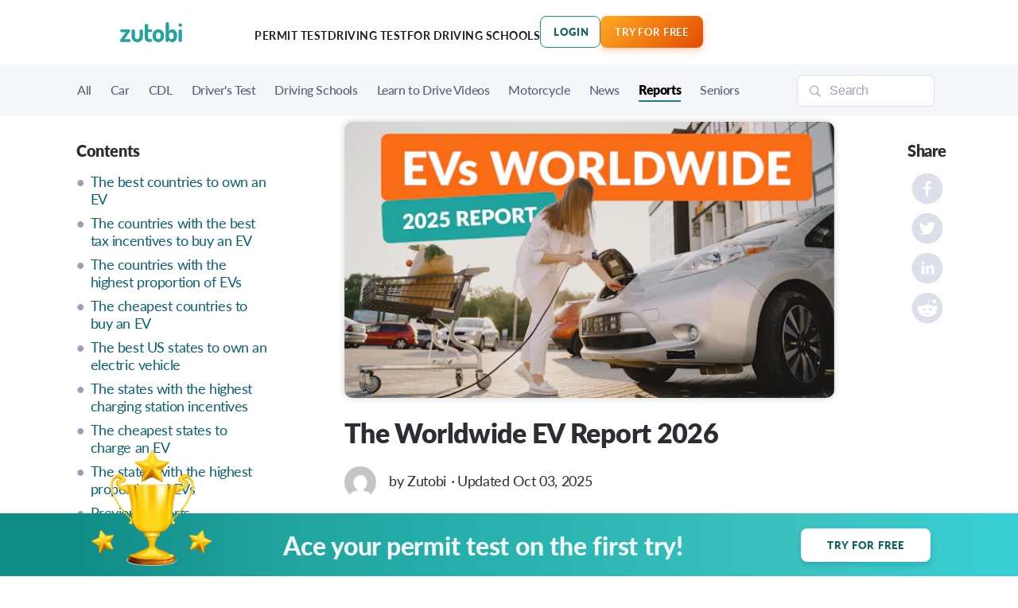

--- FILE ---
content_type: text/html; charset=utf-8
request_url: https://zutobi.com/us/driver-guides/worldwide-ev-report
body_size: 53364
content:
<!DOCTYPE html><html lang="en-US"><head><meta charSet="utf-8"/><meta name="viewport" content="width=device-width"/><title>The Worldwide EV Report 2026 | Zutobi Drivers Ed</title><meta name="twitter:label1" content="Written by"/><meta name="twitter:data1" content="Zutobi"/><meta property="og:locale" content="en-US"/><meta property="og:type" content="article"/><meta property="og:title" content="The Worldwide EV Report 2026 | Zutobi Drivers Ed"/><meta property="og:url" content="https://zutobi.com/us/driver-guides/worldwide-ev-report"/><meta property="og:site_name" content="Zutobi Drivers Ed"/><meta property="article:published_time" content="2022-07-08T14:52:36+00:00"/><meta property="article:modified_time" content="2025-10-03T17:58:44+00:00"/><meta name="apple-itunes-app" content="app-id=1394069110, app-argument=https://apps.apple.com/us/app/dmv-practice-test-by-zutobi/id1394069110?itsct=apps_box_link&amp;itscg=30200"/><link rel="canonical" href="https://zutobi.com/us/driver-guides/worldwide-ev-report"/><meta name="theme-color" content="#fefefe"/><meta name="robots" content="index, follow, max-snippet:-1, max-image-preview:large, max-video-preview:-1"/><link rel="preload" as="image" imageSrcSet="https://media-blog.zutobi.com/wp-content/uploads/sites/2/2025/10/03123605/1_Cover-1.png?w=196&amp;auto=format&amp;ixlib=next&amp;fit=max 196w, https://media-blog.zutobi.com/wp-content/uploads/sites/2/2025/10/03123605/1_Cover-1.png?w=250&amp;auto=format&amp;ixlib=next&amp;fit=max 250w, https://media-blog.zutobi.com/wp-content/uploads/sites/2/2025/10/03123605/1_Cover-1.png?w=315&amp;auto=format&amp;ixlib=next&amp;fit=max 315w, https://media-blog.zutobi.com/wp-content/uploads/sites/2/2025/10/03123605/1_Cover-1.png?w=380&amp;auto=format&amp;ixlib=next&amp;fit=max 380w, https://media-blog.zutobi.com/wp-content/uploads/sites/2/2025/10/03123605/1_Cover-1.png?w=445&amp;auto=format&amp;ixlib=next&amp;fit=max 445w, https://media-blog.zutobi.com/wp-content/uploads/sites/2/2025/10/03123605/1_Cover-1.png?w=510&amp;auto=format&amp;ixlib=next&amp;fit=max 510w, https://media-blog.zutobi.com/wp-content/uploads/sites/2/2025/10/03123605/1_Cover-1.png?w=575&amp;auto=format&amp;ixlib=next&amp;fit=max 575w, https://media-blog.zutobi.com/wp-content/uploads/sites/2/2025/10/03123605/1_Cover-1.png?w=640&amp;auto=format&amp;ixlib=next&amp;fit=max 640w, https://media-blog.zutobi.com/wp-content/uploads/sites/2/2025/10/03123605/1_Cover-1.png?w=705&amp;auto=format&amp;ixlib=next&amp;fit=max 705w, https://media-blog.zutobi.com/wp-content/uploads/sites/2/2025/10/03123605/1_Cover-1.png?w=770&amp;auto=format&amp;ixlib=next&amp;fit=max 770w, https://media-blog.zutobi.com/wp-content/uploads/sites/2/2025/10/03123605/1_Cover-1.png?w=835&amp;auto=format&amp;ixlib=next&amp;fit=max 835w, https://media-blog.zutobi.com/wp-content/uploads/sites/2/2025/10/03123605/1_Cover-1.png?w=900&amp;auto=format&amp;ixlib=next&amp;fit=max 900w, https://media-blog.zutobi.com/wp-content/uploads/sites/2/2025/10/03123605/1_Cover-1.png?w=1030&amp;auto=format&amp;ixlib=next&amp;fit=max 1030w, https://media-blog.zutobi.com/wp-content/uploads/sites/2/2025/10/03123605/1_Cover-1.png?w=1100&amp;auto=format&amp;ixlib=next&amp;fit=max 1100w, https://media-blog.zutobi.com/wp-content/uploads/sites/2/2025/10/03123605/1_Cover-1.png?w=1280&amp;auto=format&amp;ixlib=next&amp;fit=max 1280w, https://media-blog.zutobi.com/wp-content/uploads/sites/2/2025/10/03123605/1_Cover-1.png?w=1536&amp;auto=format&amp;ixlib=next&amp;fit=max 1536w, https://media-blog.zutobi.com/wp-content/uploads/sites/2/2025/10/03123605/1_Cover-1.png?w=1728&amp;auto=format&amp;ixlib=next&amp;fit=max 1728w, https://media-blog.zutobi.com/wp-content/uploads/sites/2/2025/10/03123605/1_Cover-1.png?w=1920&amp;auto=format&amp;ixlib=next&amp;fit=max 1920w, https://media-blog.zutobi.com/wp-content/uploads/sites/2/2025/10/03123605/1_Cover-1.png?w=2240&amp;auto=format&amp;ixlib=next&amp;fit=max 2240w, https://media-blog.zutobi.com/wp-content/uploads/sites/2/2025/10/03123605/1_Cover-1.png?w=2560&amp;auto=format&amp;ixlib=next&amp;fit=max 2560w" imageSizes="(max-width: 576px) calc(100vw - 40px), (max-width: 1024px) 65vw, 616px" fetchpriority="high"/><link rel="preload" as="image" imageSrcSet="/static/assets/popup/white-cross.svg?w=16&amp;auto=format&amp;ixlib=next&amp;fit=max 1x, /static/assets/popup/white-cross.svg?w=32&amp;auto=format&amp;ixlib=next&amp;fit=max 2x" fetchpriority="high"/><meta name="next-head-count" content="18"/><meta charSet="utf-8"/><link rel="preconnect" href="https://media-blog.zutobi.com"/><link rel="preconnect" data-href="https://use.typekit.net"/><link rel="stylesheet" data-href="https://use.typekit.net/obv8sab.css"/><link rel="apple-touch-icon" sizes="180x180" href="/static/favicons/apple-touch-icon.png"/><link rel="icon" type="image/png" sizes="32x32" href="/static/favicons/favicon-32x32.png"/><link rel="icon" type="image/png" sizes="16x16" href="/static/favicons/favicon-16x16.png"/><link rel="manifest" href="/static/favicons/site.webmanifest"/><link rel="shortcut icon" href="/static/favicons/favicon.ico"/><meta name="format-detection" content="telephone=no"/><noscript data-n-css=""></noscript><script defer="" nomodule="" src="/_next/static/chunks/polyfills-42372ed130431b0a.js"></script><script defer="" src="/_next/static/chunks/4025.b7f7e1372d832aee.js"></script><script defer="" src="/_next/static/chunks/9115.2f171ebdf2890af2.js"></script><script defer="" src="/_next/static/chunks/5700.bd2020eaff693a4c.js"></script><script defer="" src="/_next/static/chunks/8847.7d49cfd2a22afbe7.js"></script><script defer="" src="/_next/static/chunks/5554.ed6ba5c95ae9fa09.js"></script><script defer="" src="/_next/static/chunks/6355.6d80383b276acb93.js"></script><script defer="" src="/_next/static/chunks/3705.2fe335134985ddca.js"></script><script defer="" src="/_next/static/chunks/6064.9a4d0087585bf641.js"></script><script defer="" src="/_next/static/chunks/7235.ff3e2a1dc80c339f.js"></script><script defer="" src="/_next/static/chunks/6903.19c81b7b3089b662.js"></script><script defer="" src="/_next/static/chunks/8862.bdcc3b274378d8c5.js"></script><script defer="" src="/_next/static/chunks/925.44eda057bf28e4d4.js"></script><script defer="" src="/_next/static/chunks/7952.3259ae590db1506c.js"></script><script defer="" src="/_next/static/chunks/1025-1daec383779ab963.js"></script><script defer="" src="/_next/static/chunks/2202.650baa21d337eb3f.js"></script><script defer="" src="/_next/static/chunks/6066-88027a036c21b088.js"></script><script defer="" src="/_next/static/chunks/9431-b6fa5fca06fe7ee4.js"></script><script defer="" src="/_next/static/chunks/5758.ef0fd036d6f37e62.js"></script><script defer="" src="/_next/static/chunks/6972.40e2735461e9f1da.js"></script><script defer="" src="/_next/static/chunks/9371.29590d2d97bddfc3.js"></script><script defer="" src="/_next/static/chunks/2932.da83203f1585afbc.js"></script><script src="/_next/static/chunks/webpack-388359908c791641.js" defer=""></script><script src="/_next/static/chunks/framework-b0ec748c7a4c483a.js" defer=""></script><script src="/_next/static/chunks/main-4bba6c81fa82486e.js" defer=""></script><script src="/_next/static/chunks/pages/_app-033280523334d7f6.js" defer=""></script><script src="/_next/static/chunks/294-edc755dfaddd5fb5.js" defer=""></script><script src="/_next/static/chunks/1664-9b8ca4ecc35d08d1.js" defer=""></script><script src="/_next/static/chunks/9363-76321e729dd49ecb.js" defer=""></script><script src="/_next/static/chunks/1278-79637bfaae1f7c73.js" defer=""></script><script src="/_next/static/chunks/8782-dfb5a71469f0d07c.js" defer=""></script><script src="/_next/static/chunks/3238-0d12d9d0da42f155.js" defer=""></script><script src="/_next/static/chunks/7868-508a332113dddcdf.js" defer=""></script><script src="/_next/static/chunks/2713-cf64d6aeca892628.js" defer=""></script><script src="/_next/static/chunks/5403-222f3b5e1ed8db64.js" defer=""></script><script src="/_next/static/chunks/4079-5b71a0c49e4ab2a6.js" defer=""></script><script src="/_next/static/chunks/4239-d51d9e14fbb170fc.js" defer=""></script><script src="/_next/static/chunks/4812-3254dc4088de7679.js" defer=""></script><script src="/_next/static/chunks/pages/driver-guides/%5Bslug%5D-29edb88abe0f55a4.js" defer=""></script><script src="/_next/static/51928c4c5b1dac7665d1934fa5d3ef60c4f28eca/_buildManifest.js" defer=""></script><script src="/_next/static/51928c4c5b1dac7665d1934fa5d3ef60c4f28eca/_ssgManifest.js" defer=""></script><style data-styled="" data-styled-version="5.3.6">h1,h3,h4,h5,h6{margin:0;}/*!sc*/
body,#__next{-webkit-overflow-scrolling:touch;height:100%;min-height:100dvh;margin:0;font-family:'Lato',sans-serif;}/*!sc*/
body *,#__next *{box-sizing:border-box;}/*!sc*/
.grecaptcha-badge{opacity:0;}/*!sc*/
body{height:auto;}/*!sc*/
html{-webkit-scroll-behavior:smooth;-moz-scroll-behavior:smooth;-ms-scroll-behavior:smooth;scroll-behavior:smooth;}/*!sc*/
a{-webkit-text-decoration:none;text-decoration:none;width:100%;}/*!sc*/
img{-webkit-user-select:none;-moz-user-select:none;-ms-user-select:none;-webkit-user-select:none;-moz-user-select:none;-ms-user-select:none;user-select:none;pointer-events:none;}/*!sc*/
.modal{position:fixed;z-index:20;width:100vw;height:100vh;background-color:rgba(0,0,0,0.4);top:0;left:0;display:-webkit-box;display:-webkit-flex;display:-ms-flexbox;display:flex;-webkit-align-items:center;-webkit-box-align:center;-ms-flex-align:center;align-items:center;-webkit-box-pack:center;-webkit-justify-content:center;-ms-flex-pack:center;justify-content:center;}/*!sc*/
.appLoader{width:100%;height:100vh;background-image:url('/static/assets/loading.gif');background-repeat:no-repeat;background-position-y:center;background-position-x:center;background-color:#FFF;}/*!sc*/
.fr-top-image{border-radius:10px;width:100% !important;height:auto;max-height:unset !important;}/*!sc*/
.fr-inner{display:block;font-size:16px;font-weight:400;-webkit-letter-spacing:-0.39px;-moz-letter-spacing:-0.39px;-ms-letter-spacing:-0.39px;letter-spacing:-0.39px;line-height:19px;opacity:0.6 !important;margin-top:-8px;margin-bottom:24px;text-align:center;}/*!sc*/
.fr-img-wrap{width:100%;display:-webkit-box;display:-webkit-flex;display:-ms-flexbox;display:flex;-webkit-flex-direction:column;-ms-flex-direction:column;flex-direction:column;-webkit-align-items:center;-webkit-box-align:center;-ms-flex-align:center;align-items:center;}/*!sc*/
.slick-track::before,.slick-track::after{display:none !important;}/*!sc*/
.overflow-hidden{overflow:hidden !important;}/*!sc*/
data-styled.g1[id="sc-global-hGYlAf1"]{content:"sc-global-hGYlAf1,"}/*!sc*/
.jObhFB{position:relative;width:100%;height:100%;-webkit-box-pack:center;-webkit-justify-content:center;-ms-flex-pack:center;justify-content:center;-webkit-align-items:center;-webkit-box-align:center;-ms-flex-align:center;align-items:center;}/*!sc*/
.jObhFB .loaderAnimation{width:100%;height:100vh;background-image:url('/static/assets/loading.gif');background-repeat:no-repeat;background-position-y:center;background-position-x:center;background-color:#ffffff;}/*!sc*/
data-styled.g2[id="sc-3bd55fb2-0"]{content:"jObhFB,"}/*!sc*/
.gCozSc{max-width:1921px;width:100%;height:auto;border-radius:10px;margin:0 auto 7px auto;cursor:auto;-webkit-align-items:center;-webkit-box-align:center;-ms-flex-align:center;align-items:center;}/*!sc*/
.gCozSc img{width:auto;height:auto;}/*!sc*/
.gCozSc .loading{border-radius:inherit;background-image:url('/static/assets/buttonLoaderGray.svg');background-position:center;background-repeat:no-repeat;background-size:75px;opacity:1;-webkit-transition:all 0.3s ease-in-out;transition:all 0.3s ease-in-out;}/*!sc*/
@media all and (-ms-high-contrast:none),(-ms-high-contrast:active){.gCozSc .loading{-webkit-animation:rotationLoaderAnimation 2s linear infinite;animation:rotationLoaderAnimation 2s linear infinite;}}/*!sc*/
@supports (-ms-accelerator:true){.gCozSc .loading{-webkit-animation:rotationLoaderAnimation 2s linear infinite;animation:rotationLoaderAnimation 2s linear infinite;}}/*!sc*/
@supports (-ms-ime-align:auto){.gCozSc .loading{-webkit-animation:rotationLoaderAnimation 2s linear infinite;animation:rotationLoaderAnimation 2s linear infinite;}}/*!sc*/
.gCozSc .loading img{opacity:0;}/*!sc*/
@media (max-width:820px){.gCozSc{margin:0 auto;}.gCozSc img{border-radius:10px;}}/*!sc*/
@media (max-width:576px){.gCozSc{margin-bottom:0;}}/*!sc*/
.kKNcnk{max-width:1024px;width:100%;height:auto;border-radius:10px;margin:0 auto 7px auto;cursor:auto;-webkit-align-items:center;-webkit-box-align:center;-ms-flex-align:center;align-items:center;}/*!sc*/
.kKNcnk img{width:auto;height:auto;}/*!sc*/
.kKNcnk .loading{border-radius:inherit;background-image:url('/static/assets/buttonLoaderGray.svg');background-position:center;background-repeat:no-repeat;background-size:75px;opacity:1;-webkit-transition:all 0.3s ease-in-out;transition:all 0.3s ease-in-out;}/*!sc*/
@media all and (-ms-high-contrast:none),(-ms-high-contrast:active){.kKNcnk .loading{-webkit-animation:rotationLoaderAnimation 2s linear infinite;animation:rotationLoaderAnimation 2s linear infinite;}}/*!sc*/
@supports (-ms-accelerator:true){.kKNcnk .loading{-webkit-animation:rotationLoaderAnimation 2s linear infinite;animation:rotationLoaderAnimation 2s linear infinite;}}/*!sc*/
@supports (-ms-ime-align:auto){.kKNcnk .loading{-webkit-animation:rotationLoaderAnimation 2s linear infinite;animation:rotationLoaderAnimation 2s linear infinite;}}/*!sc*/
.kKNcnk .loading img{opacity:0;}/*!sc*/
@media (max-width:820px){.kKNcnk{margin:0 auto;}.kKNcnk img{border-radius:10px;}}/*!sc*/
@media (max-width:576px){.kKNcnk{margin-bottom:0;}}/*!sc*/
.dWnKUl{max-width:1920px;width:100%;height:auto;border-radius:10px;margin:0 auto 7px auto;cursor:auto;-webkit-align-items:center;-webkit-box-align:center;-ms-flex-align:center;align-items:center;}/*!sc*/
.dWnKUl img{width:auto;height:auto;}/*!sc*/
.dWnKUl .loading{border-radius:inherit;background-image:url('/static/assets/buttonLoaderGray.svg');background-position:center;background-repeat:no-repeat;background-size:75px;opacity:1;-webkit-transition:all 0.3s ease-in-out;transition:all 0.3s ease-in-out;}/*!sc*/
@media all and (-ms-high-contrast:none),(-ms-high-contrast:active){.dWnKUl .loading{-webkit-animation:rotationLoaderAnimation 2s linear infinite;animation:rotationLoaderAnimation 2s linear infinite;}}/*!sc*/
@supports (-ms-accelerator:true){.dWnKUl .loading{-webkit-animation:rotationLoaderAnimation 2s linear infinite;animation:rotationLoaderAnimation 2s linear infinite;}}/*!sc*/
@supports (-ms-ime-align:auto){.dWnKUl .loading{-webkit-animation:rotationLoaderAnimation 2s linear infinite;animation:rotationLoaderAnimation 2s linear infinite;}}/*!sc*/
.dWnKUl .loading img{opacity:0;}/*!sc*/
@media (max-width:820px){.dWnKUl{margin:0 auto;}.dWnKUl img{border-radius:10px;}}/*!sc*/
@media (max-width:576px){.dWnKUl{margin-bottom:0;}}/*!sc*/
data-styled.g3[id="sc-4e212c61-0"]{content:"gCozSc,kKNcnk,dWnKUl,"}/*!sc*/
.gkhZQI{position:relative;font-family:'Lato',sans-serif;font-style:normal;font-weight:900;text-align:center;text-transform:uppercase;cursor:pointer;border:none;border-radius:8px;font-size:13px;line-height:16px;-webkit-letter-spacing:0.7px;-moz-letter-spacing:0.7px;-ms-letter-spacing:0.7px;letter-spacing:0.7px;min-width:163px;display:-webkit-box;display:-webkit-flex;display:-ms-flexbox;display:flex;-webkit-align-items:center;-webkit-box-align:center;-ms-flex-align:center;align-items:center;-webkit-box-pack:center;-webkit-justify-content:center;-ms-flex-pack:center;justify-content:center;}/*!sc*/
.gkhZQI .hideLabel{visibility:hidden;}/*!sc*/
.gkhZQI .label,.gkhZQI .label > a{overflow:hidden;white-space:nowrap;text-overflow:ellipsis;color:#ffffff;}/*!sc*/
.gkhZQI.headerTabs{background-color:inherit;width:auto;min-width:auto;font-size:16px;padding:0;margin:0;}/*!sc*/
.gkhZQI.headerTabs.active .label{color:rgb(45,46,51);}/*!sc*/
@media screen and (max-width:1024px){.gkhZQI.headerTabs{padding:0 20px;}}/*!sc*/
.gkhZQI.headerLoginButton,.gkhZQI.loginButton{min-width:auto;}/*!sc*/
.gkhZQI.loading a{display:none;}/*!sc*/
.gkhZQI.loading::after{content:'';width:14px;height:14px;position:absolute;right:calc(50% - 7px);top:calc(50% - 7px);background-image:url('/static/assets/icons/button_loader_small_white.svg');background-repeat:no-repeat;-webkit-animation:rotationLoaderAnimation 2s linear infinite;animation:rotationLoaderAnimation 2s linear infinite;}/*!sc*/
@media all and (-ms-high-contrast:none),(-ms-high-contrast:active){.gkhZQI.loading::after{-webkit-animation:rotationLoaderAnimation 2s linear infinite;animation:rotationLoaderAnimation 2s linear infinite;}}/*!sc*/
@supports (-ms-accelerator:true){.gkhZQI.loading::after{-webkit-animation:rotationLoaderAnimation 2s linear infinite;animation:rotationLoaderAnimation 2s linear infinite;}}/*!sc*/
@supports (-ms-ime-align:auto){.gkhZQI.loading::after{-webkit-animation:rotationLoaderAnimation 2s linear infinite;animation:rotationLoaderAnimation 2s linear infinite;}}/*!sc*/
.gkhZQI.primaryType{background:linear-gradient(96.93deg,#1A8F89 2.23%,#137272 98.4%);box-shadow:0 4px 8px rgba(10,97,114,0.240904);}/*!sc*/
.gkhZQI.primaryType:hover{background:#21A39E;box-shadow:0 8px 16px rgba(10,97,114,0.324164);}/*!sc*/
.gkhZQI.primaryType:active{background:#1A7E7D;box-shadow:0 4px 8px rgba(10,97,114,0.322252);}/*!sc*/
.gkhZQI.primaryLightType{background:linear-gradient(180deg,#36D0D6 0%,#3CC4C3 19.86%,#24ACA8 69.83%,#22A49F 90.1%,#21A09B 100%);box-shadow:0px 4px 8px 0px rgba(10,97,114,0.30);outline:none;}/*!sc*/
.gkhZQI.primaryLightType:hover{background:#1A7E7D;}/*!sc*/
.gkhZQI.primaryLightType:active{background:#1A7E7D;}/*!sc*/
.gkhZQI.primaryLightType .label{font-weight:700;}/*!sc*/
@media screen and (max-width:1024px){.gkhZQI.primaryLightType:hover:not(:active){background:linear-gradient(180deg,#36D0D6 0%,#3CC4C3 19.86%,#24ACA8 69.83%,#22A49F 90.1%,#21A09B 100%);}}/*!sc*/
.gkhZQI.primaryReflectType{background-color:#FFFFFF;border:none;color:#146462;box-shadow:0px 4px 8px rgba(10,97,114,0.240904);}/*!sc*/
.gkhZQI.primaryReflectType .label,.gkhZQI.primaryReflectType .label > a{color:#146462;}/*!sc*/
.gkhZQI.primaryReflectType:hover{background:#F4F5F9;box-shadow:0px 8px 16px rgba(10,97,114,0.324164);}/*!sc*/
.gkhZQI.primaryReflectType:active{background:#EAECF5;box-shadow:0px 4px 8px rgba(10,97,114,0.322252);}/*!sc*/
.gkhZQI.secondaryType{border:1px solid #dddfeb;background:transparent;}/*!sc*/
.gkhZQI.secondaryType .label,.gkhZQI.secondaryType .label > a{color:#146462;}/*!sc*/
.gkhZQI.secondaryType:hover{background:transparent;}/*!sc*/
.gkhZQI.secondaryType:hover .label,.gkhZQI.secondaryType:hover .label > a{color:#21A39E;}/*!sc*/
.gkhZQI.secondaryType:active{background:#EAECF5;border:1px solid #EAECF5;}/*!sc*/
.gkhZQI.secondaryType:active .label,.gkhZQI.secondaryType:active .label > a{color:#115251;}/*!sc*/
.gkhZQI.secondaryType.loading::after{-webkit-filter:brightness(0) saturate(100%) invert(29%) sepia(71%) saturate(445%) hue-rotate(130deg) brightness(94%) contrast(95%);filter:brightness(0) saturate(100%) invert(29%) sepia(71%) saturate(445%) hue-rotate(130deg) brightness(94%) contrast(95%);}/*!sc*/
.gkhZQI.secondaryLightType{border:1px solid #9CA1B9;background:transparent;}/*!sc*/
.gkhZQI.secondaryLightType .label,.gkhZQI.secondaryLightType .label > a{color:#9CA1B9;}/*!sc*/
.gkhZQI.secondaryLightType:hover{background:transparent;}/*!sc*/
.gkhZQI.secondaryLightType:hover .label,.gkhZQI.secondaryLightType:hover .label > a{color:#5C6179;}/*!sc*/
.gkhZQI.secondaryLightType:active{border:1px solid #5C6179;}/*!sc*/
.gkhZQI.secondaryLightType:active .label,.gkhZQI.secondaryLightType:active .label > a{color:#5C6179;}/*!sc*/
.gkhZQI.secondaryLightType.loading::after{-webkit-filter:brightness(0) saturate(100%) invert(29%) sepia(71%) saturate(445%) hue-rotate(130deg) brightness(94%) contrast(95%);filter:brightness(0) saturate(100%) invert(29%) sepia(71%) saturate(445%) hue-rotate(130deg) brightness(94%) contrast(95%);}/*!sc*/
.gkhZQI.outlinedType{border:1px solid #1a8f89;background:transparent;}/*!sc*/
.gkhZQI.outlinedType .label,.gkhZQI.outlinedType .label > a{color:#1A7E7D;}/*!sc*/
.gkhZQI.outlinedType:hover{background:transparent;border:1px solid #21A39E;}/*!sc*/
.gkhZQI.outlinedType:hover .label,.gkhZQI.outlinedType:hover .label > a{color:#21A39E;}/*!sc*/
.gkhZQI.outlinedType:active{background:#EAECF5;border:1px solid #EAECF5;}/*!sc*/
.gkhZQI.outlinedType:active .label,.gkhZQI.outlinedType:active .label > a{color:#115251;}/*!sc*/
.gkhZQI.outlinedType.loading::after{-webkit-filter:brightness(0) saturate(100%) invert(29%) sepia(71%) saturate(445%) hue-rotate(130deg) brightness(94%) contrast(95%);filter:brightness(0) saturate(100%) invert(29%) sepia(71%) saturate(445%) hue-rotate(130deg) brightness(94%) contrast(95%);}/*!sc*/
.gkhZQI.primaryReflectOnlyTextType{background:transparent !important;}/*!sc*/
.gkhZQI.primaryReflectOnlyTextType .label,.gkhZQI.primaryReflectOnlyTextType .label > a{color:#FFFFFF;}/*!sc*/
.gkhZQI.primaryReflectOnlyTextType:hover .label,.gkhZQI.primaryReflectOnlyTextType:hover .label > a{color:#EAECF5;}/*!sc*/
.gkhZQI.primaryReflectOnlyTextType:active .label,.gkhZQI.primaryReflectOnlyTextType:active .label > a{color:#DDDFEB;}/*!sc*/
.gkhZQI.secondaryOnlyTextType{background:transparent !important;}/*!sc*/
.gkhZQI.secondaryOnlyTextType .label,.gkhZQI.secondaryOnlyTextType .label > a{color:#146462;}/*!sc*/
.gkhZQI.secondaryOnlyTextType:hover .label,.gkhZQI.secondaryOnlyTextType:hover .label > a{color:#21A39E;}/*!sc*/
.gkhZQI.secondaryOnlyTextType:active .label,.gkhZQI.secondaryOnlyTextType:active .label > a{color:#115251;}/*!sc*/
.gkhZQI.secondaryOnlyTextType.loading::after{-webkit-filter:brightness(0) saturate(100%) invert(29%) sepia(71%) saturate(445%) hue-rotate(130deg) brightness(94%) contrast(95%);filter:brightness(0) saturate(100%) invert(29%) sepia(71%) saturate(445%) hue-rotate(130deg) brightness(94%) contrast(95%);}/*!sc*/
.gkhZQI.distractiveType{background:linear-gradient(315deg,#D11426 0%,#EA3950 100%);color:#ffffff;box-shadow:0 4px 8px rgba(230,51,73,0.3);}/*!sc*/
.gkhZQI.distractiveType:hover{background:#EA3950;box-shadow:0 8px 16px rgba(234,57,80,0.32);}/*!sc*/
.gkhZQI.distractiveType:active{background:#D11426;box-shadow:0 4px 6px rgba(209,20,38,0.32);}/*!sc*/
.gkhZQI.ctaType{background:linear-gradient(315deg,#E34C01 0%,#FFAB23 100%);box-shadow:0 4px 8px rgba(240,109,31,0.315669);}/*!sc*/
.gkhZQI.ctaType .label,.gkhZQI.ctaType .label > a{color:#ffffff;}/*!sc*/
.gkhZQI.ctaType:hover{background:#ED7F3A;box-shadow:0 8px 16px rgba(240,109,31,0.324109);}/*!sc*/
.gkhZQI.ctaType:active{background:#E95F09;box-shadow:0 4px 6px rgba(240,109,31,0.319302);}/*!sc*/
.gkhZQI.disabled{background:#F4F5F9;cursor:default;pointer-events:none;border:none;box-shadow:none;}/*!sc*/
.gkhZQI.disabled .label,.gkhZQI.disabled .label > a{color:#2D2E33;}/*!sc*/
.gkhZQI.icon_greenmenu::before{content:'';width:15px;height:15px;margin-right:5px;background-image:url('/static/assets/icons/list.svg');}/*!sc*/
.gkhZQI.icon_dictionary::before{content:'';width:35px;height:28px;margin-right:5px;background:url('/static/assets/icons/dictionary.svg');background-size:contain;background-repeat:no-repeat;}/*!sc*/
.gkhZQI.icon_blog::before{content:'';width:35px;height:25px;margin-right:5px;background:url('/static/assets/icons/blog.svg');background-size:contain;background-repeat:no-repeat;}/*!sc*/
.gkhZQI.icon_faq::before{content:'';width:35px;height:27px;margin-right:5px;background:url('/static/assets/icons/faq.svg');background-size:contain;background-repeat:no-repeat;}/*!sc*/
.gkhZQI.icon_courses::before{content:'';width:35px;height:22px;margin-right:5px;background:url('/static/assets/icons/courses.svg');background-size:contain;background-repeat:no-repeat;}/*!sc*/
.gkhZQI.blocked::before{content:'';width:20px;height:20px;position:absolute;left:10px;top:calc(50% - 10px);background-image:url('/static/assets/icons/lock.png');background-size:contain;background-repeat:no-repeat;background-position:center;}/*!sc*/
.gkhZQI.blocked.green_lock::before{background-image:url('/static/assets/icons/green-lock.svg');width:19px;height:24px;left:16px;top:calc(50% - 13px);}/*!sc*/
.gkhZQI.blocked.white_lock::before{background-image:url('/static/assets/icons/white-lock.png');width:19px;height:24px;left:16px;top:calc(50% - 13px);}/*!sc*/
.gkhZQI.smallSize{height:36px;}/*!sc*/
.gkhZQI.smallSize a,.gkhZQI.smallSize span{width:100%;padding:8px 16px;}/*!sc*/
.gkhZQI.mediumSize a,.gkhZQI.mediumSize span{width:100%;padding:12px 16px;}/*!sc*/
.gkhZQI.primarySize a,.gkhZQI.primarySize span{width:100%;padding:16px;}/*!sc*/
.gkhZQI.largeSize{font-size:16px;line-height:19px;-webkit-letter-spacing:1px;-moz-letter-spacing:1px;-ms-letter-spacing:1px;letter-spacing:1px;}/*!sc*/
.gkhZQI.largeSize a,.gkhZQI.largeSize span{width:100%;padding:20.5px 16px;}/*!sc*/
.gkhZQI.largeSize.loading::after{width:19px;height:19px;right:calc(50% - 9px);top:calc(50% - 9px);background-image:url('/static/assets/icons/button_loader_big_white.svg');}/*!sc*/
@-webkit-keyframes rotationLoaderAnimation{from{-webkit-transform:rotate(0deg);-ms-transform:rotate(0deg);transform:rotate(0deg);}to{-webkit-transform:rotate(360deg);-ms-transform:rotate(360deg);transform:rotate(360deg);}}/*!sc*/
@keyframes rotationLoaderAnimation{from{-webkit-transform:rotate(0deg);-ms-transform:rotate(0deg);transform:rotate(0deg);}to{-webkit-transform:rotate(360deg);-ms-transform:rotate(360deg);transform:rotate(360deg);}}/*!sc*/
@-webkit-keyframes rotationLoaderAnimation{.gkhZQI from{-webkit-transform:rotate(0deg);-ms-transform:rotate(0deg);transform:rotate(0deg);}.gkhZQI to{-webkit-transform:rotate(360deg);-ms-transform:rotate(360deg);transform:rotate(360deg);}}/*!sc*/
@-moz-keyframes rotationLoaderAnimation{.gkhZQI from{-webkit-transform:rotate(0deg);-ms-transform:rotate(0deg);transform:rotate(0deg);}.gkhZQI to{-webkit-transform:rotate(360deg);-ms-transform:rotate(360deg);transform:rotate(360deg);}}/*!sc*/
data-styled.g5[id="sc-a1153573-0"]{content:"gkhZQI,"}/*!sc*/
.dtvTPr{max-width:328px;}/*!sc*/
.dtvTPr .closedMenu{opacity:0;-webkit-transition:opacity 0.4s ease;transition:opacity 0.4s ease;pointer-events:none;visibility:hidden;}/*!sc*/
.dtvTPr .openedMenu{pointer-events:auto;opacity:1;visibility:visible;}/*!sc*/
.dtvTPr img{width:24px;height:24px;border-radius:50%;margin-right:11px;}/*!sc*/
.dtvTPr .label{display:inline-block;padding-bottom:9px;font-family:'Lato';font-style:normal;font-weight:800;font-size:18px;line-height:24px;-webkit-letter-spacing:-0.24px;-moz-letter-spacing:-0.24px;-ms-letter-spacing:-0.24px;letter-spacing:-0.24px;color:#1F2024;}/*!sc*/
.dtvTPr .dropdownBtn{position:relative;border-radius:8px;width:100%;text-align:left;cursor:pointer;-webkit-transition:background-color 0.3s,border 0.3s;transition:background-color 0.3s,border 0.3s;-webkit-tap-highlight-color:transparent;-webkit-align-items:center;-webkit-box-align:center;-ms-flex-align:center;align-items:center;display:-webkit-box;display:-webkit-flex;display:-ms-flexbox;display:flex;}/*!sc*/
.dtvTPr .dropdownBtn::after{content:'';position:absolute;top:20px;right:19px;background:url('/static/assets/icons/arrow-bottom.svg') no-repeat 50% 50%;background-size:14px 9px;width:14px;height:9px;-webkit-filter:brightness(0) saturate(100%) invert(100%) sepia(0%) saturate(7455%) hue-rotate(318deg) brightness(111%) contrast(113%);filter:brightness(0) saturate(100%) invert(100%) sepia(0%) saturate(7455%) hue-rotate(318deg) brightness(111%) contrast(113%);}/*!sc*/
.dtvTPr .dropdownBtn .selectedLabel{color:#1F2024;font-family:'Lato';font-style:normal;font-weight:400;font-size:18px;line-height:26px;-webkit-letter-spacing:-0.24px;-moz-letter-spacing:-0.24px;-ms-letter-spacing:-0.24px;letter-spacing:-0.24px;width:auto;}/*!sc*/
.dtvTPr .dropdownBtn.icon .selectedLabel{margin-left:12px;}/*!sc*/
.dtvTPr .primaryColor{background-color:#F4F5F9;border:none;padding:10px 33px 12px 12px;}/*!sc*/
.dtvTPr .primaryColor:hover{background-color:#EAECF5;}/*!sc*/
.dtvTPr .secondaryColor{background-color:#FFFFFF;border:1px solid #DDDFEB;padding:9px 44px 11px 11px;}/*!sc*/
.dtvTPr .secondaryColor::after{top:19px;right:18px;}/*!sc*/
.dtvTPr .secondaryColor:hover{background-color:#F4F5F9;}/*!sc*/
.dtvTPr .menu{position:absolute;top:72px;margin:0;padding:0;padding:4px 0 3.8px 0;border-radius:8px;background-color:#FFFFFF;box-shadow:0px 4px 16px rgba(45,46,51,0.157133),0px 1px 2px rgba(45,46,51,0.12);list-style:none;}/*!sc*/
.dtvTPr .menu .menuItem{display:-webkit-box;display:-webkit-flex;display:-ms-flexbox;display:flex;-webkit-align-items:center;-webkit-box-align:center;-ms-flex-align:center;align-items:center;padding:8px 12px;font-family:'Lato';font-style:normal;font-weight:600;font-size:16px;line-height:22px;display:-webkit-box;display:-webkit-flex;display:-ms-flexbox;display:flex;-webkit-align-items:center;-webkit-box-align:center;-ms-flex-align:center;align-items:center;-webkit-letter-spacing:-0.24px;-moz-letter-spacing:-0.24px;-ms-letter-spacing:-0.24px;letter-spacing:-0.24px;color:#1F2024;border-bottom:1.2px solid #DDDFEB;cursor:pointer;-webkit-align-items:center;-webkit-box-align:center;-ms-flex-align:center;align-items:center;}/*!sc*/
.dtvTPr .menu .menuItem.icon span{margin-left:12px;}/*!sc*/
.dtvTPr .menu a:last-child li{border-bottom:0;}/*!sc*/
.dtvTPr .menu img{margin-right:0;}/*!sc*/
.dtvTPr .focused .dropdownBtn{background-color:#FFFFFF;border:1px solid @PRIMARY_500;padding:9px 44px 11px 11px;}/*!sc*/
.dtvTPr .focused .dropdownBtn::after{top:19px;right:18px;}/*!sc*/
.dtvTPr .focused .dropdownBtn:hover{background-color:#FFFFFF;}/*!sc*/
.dtvTPr .smallSize{max-width:100%;}/*!sc*/
.dtvTPr .smallSize .dropdownBtn .label,.dtvTPr .smallSize .dropdownBtn .selectedLabel{font-size:16px;}/*!sc*/
.dtvTPr .smallSize .primaryColor{padding:5px 38px 5px 13px;}/*!sc*/
.dtvTPr .smallSize .primaryColor::after{top:15px;right:12px;}/*!sc*/
.dtvTPr .smallSize.focused .dropdownBtn,.dtvTPr .smallSize .secondaryColor{padding:4px 37px 5px 13px;}/*!sc*/
.dtvTPr .smallSize.focused .dropdownBtn::after,.dtvTPr .smallSize .secondaryColor::after{top:14px;right:11px;}/*!sc*/
.dtvTPr .onlyIcon{width:80px;height:45px;}/*!sc*/
.dtvTPr .onlyIcon .menu{top:85px;position:absolute;width:172px;}/*!sc*/
.dtvTPr .onlyIcon .menu img{margin-right:0;}/*!sc*/
.dtvTPr .onlyIcon .dropdownBtn{padding-right:33px;padding-bottom:10px;max-width:81px;}/*!sc*/
.dtvTPr .onlyIcon.focused .dropdownBtn{border:none;background-color:#F4F5F9;padding-left:12px;padding-top:10px;}/*!sc*/
.dtvTPr .onlyIcon.focused .dropdownBtn::after{top:20px;right:19px;}/*!sc*/
.dtvTPr .onlyIcon.focused .menu{top:85px;}/*!sc*/
@media (max-width:1024px){.dtvTPr.onlyIcon{display:-webkit-box;display:-webkit-flex;display:-ms-flexbox;display:flex;-webkit-align-items:center;-webkit-box-align:center;-ms-flex-align:center;align-items:center;}.dtvTPr.onlyIcon .dropdownBtn{background-color:white;padding-bottom:5px;padding-top:5px;}.dtvTPr.onlyIcon .dropdownBtn::after{top:14px;right:18px;}.dtvTPr.onlyIcon .menu{position:absolute;top:37px;right:15px;width:172px;}.dtvTPr.onlyIcon.focused .dropdownBtn{background-color:white;padding-left:13px;padding-top:5px;}.dtvTPr.onlyIcon.focused .dropdownBtn::after{top:14px;right:18px;}}/*!sc*/
data-styled.g15[id="sc-db36c896-0"]{content:"dtvTPr,"}/*!sc*/
.SokXu div{background:url(/static/assets/header/logo/zutobiConeText.svg) no-repeat;background-size:contain;background-repeat:no-repeat;background-position:center;width:100px;height:40px;cursor:pointer;}/*!sc*/
@media (max-width:1025px){.SokXu div{width:85px;height:27px;background:url(/static/assets/header/logo/zutobiConeText.svg) no-repeat;background-size:contain;}}/*!sc*/
@media (min-width:1024px){.SokXu div{background-size:90px 25px;}}/*!sc*/
data-styled.g18[id="sc-c98393c3-1"]{content:"SokXu,"}/*!sc*/
.eFSatw{display:-webkit-box;display:-webkit-flex;display:-ms-flexbox;display:flex;-webkit-flex-direction:row;-ms-flex-direction:row;flex-direction:row;-webkit-box-pack:center;-webkit-justify-content:center;-ms-flex-pack:center;justify-content:center;-webkit-align-items:center;-webkit-box-align:center;-ms-flex-align:center;align-items:center;gap:40px;white-space:nowrap;margin-top:7px;margin-left:80px;}/*!sc*/
.eFSatw .tab{color:#1F2024;text-align:center;font-size:14px;font-family:Lato;font-style:normal;font-weight:700;line-height:120%;-webkit-letter-spacing:0.5px;-moz-letter-spacing:0.5px;-ms-letter-spacing:0.5px;letter-spacing:0.5px;text-transform:uppercase;position:relative;}/*!sc*/
.eFSatw .tab:hover{color:#21A39E;}/*!sc*/
.eFSatw .tab::before{position:absolute;content:'';display:block;width:0;height:2px;background-color:#1A7E7D;top:38px;}/*!sc*/
.eFSatw .selectedTab{color:#1A7E7D;position:relative;}/*!sc*/
.eFSatw .selectedTab:hover{color:#146462;}/*!sc*/
.eFSatw .selectedTab::before{width:100%;-webkit-transition:width 0.3s ease,left 0.5s ease;transition:width 0.3s ease,left 0.5s ease;}/*!sc*/
@media (max-width:1280px){.eFSatw{gap:20px;}}/*!sc*/
@media (max-width:1024px){.eFSatw{display:-webkit-box;display:-webkit-flex;display:-ms-flexbox;display:flex;-webkit-flex-direction:column;-ms-flex-direction:column;flex-direction:column;gap:24px;margin-left:0;}.eFSatw .tab{text-align:center;display:-webkit-box;display:-webkit-flex;display:-ms-flexbox;display:flex;height:42px;padding-top:8px;-webkit-box-pack:center;-webkit-justify-content:center;-ms-flex-pack:center;justify-content:center;-webkit-align-items:center;-webkit-box-align:center;-ms-flex-align:center;align-items:center;gap:10px;color:#1F2024;text-align:center;font-family:Lato;font-size:16px;font-style:normal;font-weight:700;line-height:120%;-webkit-letter-spacing:0.5px;-moz-letter-spacing:0.5px;-ms-letter-spacing:0.5px;letter-spacing:0.5px;text-transform:uppercase;}.eFSatw .selectedTab{color:#146462;}.eFSatw .selectedTab::before{display:none;}}/*!sc*/
data-styled.g20[id="sc-85f95899-0"]{content:"eFSatw,"}/*!sc*/
.dlqsri .headerContainer .countryLevelHeader .sidebar{-webkit-box-pack:end;-webkit-justify-content:end;-ms-flex-pack:end;justify-content:end;-webkit-align-items:center;-webkit-box-align:center;-ms-flex-align:center;align-items:center;}/*!sc*/
.dlqsri .headerContainer .countryLevelHeader .sidebar .countryDropdown .content{padding-left:29px;}/*!sc*/
.dlqsri .headerShadow{box-shadow:0px 4px 20px rgb(34 34 34 / 10%) !important;background:linear-gradient(180deg,#f2f9f9 0%,#ffffff 60.01%) !important;}/*!sc*/
@media (max-width:1024px){.dlqsri .header .sidebarOpened .itemsContainer{top:10px;left:calc(23.5vw);position:absolute;}.dlqsri .tab:first-child{margin-top:20px;}.dlqsri .tab{font-size:14px;text-transform:unset;font-weight:800;}.dlqsri .countryDropdown{width:100%;display:-webkit-box;display:-webkit-flex;display:-ms-flexbox;display:flex;-webkit-box-pack:center;-webkit-justify-content:center;-ms-flex-pack:center;justify-content:center;margin-left:0 !important;margin-top:15px;margin-bottom:18px !important;}.dlqsri .countryDropdown .onlyIcon{z-index:50;}.dlqsri .countryDropdown .onlyIcon.focused .dropdownBtn{padding-left:12px;}.dlqsri .countryDropdown .onlyIcon .openedMenu .menu,.dlqsri .countryDropdown .onlyIcon .closedMenu .menu{right:37%;top:20px;}.dlqsri .headerTryPracticeTestButton{min-width:129px;padding:0;position:absolute;right:55px;height:40px;font-weight:700;}.dlqsri .headerTryPracticeTestButton a{overflow:visible;font-weight:700;}.dlqsri .bookADemoButton{height:40px;min-width:131px;margin-left:auto;margin-right:16px;}.dlqsri .headerContainer .countryLevelHeader{padding:20px 18px 20px 21px !important;}.dlqsri .headerContainer .countryLevelHeader .navigateIconOpen,.dlqsri .headerContainer .countryLevelHeader .navigateIconClose{margin-right:2px;display:block;width:24px;}.dlqsri .headerContainer .countryLevelHeader .sidebar .countryDropdown{margin-bottom:36px;}.dlqsri .headerContainer .countryLevelHeader .sidebar .countryDropdown .content{margin-top:24px;padding-top:0;padding-left:0;}.dlqsri .headerContainer .countryLevelHeader .navigateIconClose{margin-right:2px;}.dlqsri .headerContainer .countryLevelHeader .navigateIconOpen{position:relative;left:1px;}.dlqsri .headerShadow{background:white !important;}}/*!sc*/
@media (max-width:576px){.dlqsri .headerTryPracticeTestButton{max-width:129px;}}/*!sc*/
@media (max-width:320px){.dlqsri .headerTryPracticeTestButton{max-width:200px;}}/*!sc*/
@media (max-width:280px){.dlqsri .headerTryPracticeTestButton{max-width:150px;}}/*!sc*/
data-styled.g21[id="sc-d0dec37a-0"]{content:"dlqsri,"}/*!sc*/
.blSLxk .headerShadow{box-shadow:none;background:inherit;}/*!sc*/
.blSLxk .countryDropdown{display:-webkit-box;display:-webkit-flex;display:-ms-flexbox;display:flex;-webkit-align-items:center;-webkit-box-align:center;-ms-flex-align:center;align-items:center;}/*!sc*/
.blSLxk .mainLandingPageHeader{border-bottom:none;}/*!sc*/
.blSLxk .withBorder .header{border-bottom:none;}/*!sc*/
.blSLxk .hidden{display:none;}/*!sc*/
.blSLxk .grayMask{background-color:rgba(0,0,0,0.5);z-index:50;position:fixed;width:100vw;height:100dvh;top:0;left:0;display:-webkit-box;display:-webkit-flex;display:-ms-flexbox;display:flex;-webkit-align-items:center;-webkit-box-align:center;-ms-flex-align:center;align-items:center;-webkit-box-pack:center;-webkit-justify-content:center;-ms-flex-pack:center;justify-content:center;}/*!sc*/
.blSLxk .loader{position:fixed;top:0;left:0;width:100%;height:100dvh;background-color:#ffffff;display:-webkit-box;display:-webkit-flex;display:-ms-flexbox;display:flex;-webkit-align-items:center;-webkit-box-align:center;-ms-flex-align:center;align-items:center;-webkit-box-pack:center;-webkit-justify-content:center;-ms-flex-pack:center;justify-content:center;}/*!sc*/
.blSLxk .loader > span{color:rgba(33.15,163.2,158.1,1);position:relative;font-size:24px;}/*!sc*/
.blSLxk .loader > span::after{content:attr(data-dots);position:absolute;}/*!sc*/
.blSLxk .overlay{position:fixed;width:100vw;height:100dvh;opacity:0.3;top:0;right:0;z-index:10;}/*!sc*/
.blSLxk.container{position:relative;width:100%;height:100%;min-height:100dvh;display:-webkit-box;display:-webkit-flex;display:-ms-flexbox;display:flex;-webkit-flex-direction:column;-ms-flex-direction:column;flex-direction:column;background-color:#ffffff;}/*!sc*/
.blSLxk.container.transparent{background-color:transparent;}/*!sc*/
.blSLxk.container .animateSideBar{display:-webkit-box;display:-webkit-flex;display:-ms-flexbox;display:flex;-webkit-flex-direction:row;-ms-flex-direction:row;flex-direction:row;background-color:transparent;-webkit-overflow-scrolling:touch;width:100%;height:100dvh;position:fixed;z-index:15;left:0;top:0;}/*!sc*/
.blSLxk.container a{-webkit-text-decoration-line:none;-webkit-text-decoration-line:none;text-decoration-line:none;}/*!sc*/
.blSLxk.container .childrenContainer{width:100%;display:-webkit-box;display:-webkit-flex;display:-ms-flexbox;display:flex;-webkit-flex:1;-ms-flex:1;flex:1;-webkit-align-items:flex-start;-webkit-box-align:flex-start;-ms-flex-align:flex-start;align-items:flex-start;-webkit-box-pack:center;-webkit-justify-content:center;-ms-flex-pack:center;justify-content:center;}/*!sc*/
.blSLxk.container > .signUpContainer{background-color:#f5f6fa;-webkit-align-items:flex-start;-webkit-box-align:flex-start;-ms-flex-align:flex-start;align-items:flex-start;}/*!sc*/
.blSLxk.container .buttonsContainer{display:-webkit-box;display:-webkit-flex;display:-ms-flexbox;display:flex;-webkit-align-items:center;-webkit-box-align:center;-ms-flex-align:center;align-items:center;-webkit-flex-direction:row;-ms-flex-direction:row;flex-direction:row;margin-left:auto;}/*!sc*/
.blSLxk.container .buttonsContainer .loginButtonContainer{position:relative;height:90px;width:auto;display:-webkit-box;display:-webkit-flex;display:-ms-flexbox;display:flex;-webkit-flex-direction:column;-ms-flex-direction:column;flex-direction:column;-webkit-box-pack:center;-webkit-justify-content:center;-ms-flex-pack:center;justify-content:center;-webkit-align-items:center;-webkit-box-align:center;-ms-flex-align:center;align-items:center;}/*!sc*/
.blSLxk.container .buttonsContainer .loginButtonContainer span:hover{color:#2d2e33;}/*!sc*/
.blSLxk.container .headerContainer{width:100%;height:72px;text-align:center;position:fixed;}/*!sc*/
.blSLxk.container .headerContainer.signUpHeader{z-index:31;}/*!sc*/
.blSLxk.container .headerContainer.signUpHeader .loginButton{width:auto;height:42px;padding-right:28px;padding-left:28px;}/*!sc*/
.blSLxk.container .headerContainer.signUpHeader .loginButton .label{color:#0a6172;}/*!sc*/
.blSLxk.container .headerContainer.upgradeHeader{z-index:31;}/*!sc*/
.blSLxk.container .headerContainer.practice{background-color:rgba(242,249,249,0.96);height:84px;}/*!sc*/
.blSLxk.container .headerContainer.hubPage{background:transparent;}/*!sc*/
.blSLxk.container .headerContainer .headerSignUpButton{border-radius:8px;color:#fff;padding-left:16px;padding-right:16px;min-width:104px;}/*!sc*/
.blSLxk.container .headerContainer .headerSignUpButton .label{-webkit-letter-spacing:0.24px;-moz-letter-spacing:0.24px;-ms-letter-spacing:0.24px;letter-spacing:0.24px;padding:12px 16px;color:#fff;}/*!sc*/
.blSLxk.container .headerContainer .headerSignUpButton .label:hover{color:#fff;}/*!sc*/
.blSLxk.container .headerContainer .headerSignUpButtonTransparent{background-image:none;background-color:transparent;border-radius:8px;box-shadow:none;min-width:136px;height:44px;color:rgb(32,141,140);border:1px solid #dddfeb;}/*!sc*/
.blSLxk.container .headerContainer .headerSignUpButtonTransparent a{color:rgb(32,141,140);}/*!sc*/
.blSLxk.container .headerContainer .loginButtonUpgradeLayout{-webkit-transition:border 0.4s ease-in-out;transition:border 0.4s ease-in-out;border:1px solid #dddfeb;border-radius:8px;height:44px;color:#0a6172;}/*!sc*/
.blSLxk.container .headerContainer .loginButton,.blSLxk.container .headerContainer .signUpButton{-webkit-transition:border 0.4s ease-in-out;transition:border 0.4s ease-in-out;border:1px solid #dddfeb;border-radius:8px;width:156px;height:44px;color:#0a6172;}/*!sc*/
.blSLxk.container .headerContainer .headerTabs{width:unset;}/*!sc*/
.blSLxk.container .header{height:72px;max-width:1060px;display:-webkit-box;display:-webkit-flex;display:-ms-flexbox;display:flex;-webkit-flex-direction:row;-ms-flex-direction:row;flex-direction:row;-webkit-box-pack:justify;-webkit-justify-content:space-between;-ms-flex-pack:justify;justify-content:space-between;-webkit-align-items:center;-webkit-box-align:center;-ms-flex-align:center;align-items:center;margin:0 auto;}/*!sc*/
.blSLxk.container .header .leftPart{display:-webkit-box;display:-webkit-flex;display:-ms-flexbox;display:flex;-webkit-align-items:center;-webkit-box-align:center;-ms-flex-align:center;align-items:center;}/*!sc*/
.blSLxk.container .header .leftPart .logo{margin-right:9px;}/*!sc*/
.blSLxk.container .header .leftPart .logoLetter{width:40px;height:40px;background-size:contain;background-repeat:no-repeat;background-position:0;cursor:pointer;margin:0 8px 0 0;}/*!sc*/
.blSLxk.container .header .leftPart .goBack,.blSLxk.container .header .leftPart .goBackArrow{display:-webkit-box;display:-webkit-flex;display:-ms-flexbox;display:flex;-webkit-align-items:center;-webkit-box-align:center;-ms-flex-align:center;align-items:center;width:48px;height:48px;cursor:pointer;margin-top:3px;}/*!sc*/
.blSLxk.container .header .leftPart .goBack .goBackIcon,.blSLxk.container .header .leftPart .goBackArrow .goBackIcon{width:24px;height:24px;}/*!sc*/
.blSLxk.container .header .leftPart .goBackArrow{margin-top:5px;margin-left:28px;margin-right:12px !important;}/*!sc*/
@media (max-width:768px){.blSLxk.container .header .leftPart .goBackArrow{margin-left:4px;}}/*!sc*/
.blSLxk.container .header .leftPart .countryDropdown{max-width:84px;}/*!sc*/
@media screen and (max-width:1100px){.blSLxk.container .header .leftPart .goBack,.blSLxk.container .header .leftPart .countryDropdown{margin-left:-12px;}}/*!sc*/
.blSLxk.container .header .sidebar{display:-webkit-box;display:-webkit-flex;display:-ms-flexbox;display:flex;width:100%;}/*!sc*/
.blSLxk.container .header .sidebar .tabsContainer{display:-webkit-box;display:-webkit-flex;display:-ms-flexbox;display:flex;-webkit-box-pack:justify;-webkit-justify-content:space-between;-ms-flex-pack:justify;justify-content:space-between;margin-left:16px;}/*!sc*/
.blSLxk.container .header .sidebar .tabsContainer .label{-webkit-letter-spacing:0.24px;-moz-letter-spacing:0.24px;-ms-letter-spacing:0.24px;letter-spacing:0.24px;}/*!sc*/
.blSLxk.container .header .sidebar .tabsContainer button{width:auto;box-shadow:0 0 transparent;color:#5c6179;font-size:16px;margin-right:32px;opacity:1;font-weight:900;}/*!sc*/
.blSLxk.container .header .sidebar .tabsContainer button:last-child{margin-right:0;}/*!sc*/
.blSLxk.container .header .sidebar .tabsContainer button a{color:#5c6179;padding:0;font-size:16px;-webkit-letter-spacing:0.24px;-moz-letter-spacing:0.24px;-ms-letter-spacing:0.24px;letter-spacing:0.24px;line-height:16px;font-weight:900;}/*!sc*/
.blSLxk.container .header .sidebar .tabsContainer button a:hover{color:#2d2e33;}/*!sc*/
.blSLxk.container .header .sidebar .tabsContainer button.hidden{opacity:0;pointer-events:none;}/*!sc*/
.blSLxk.container .header .zeroPaddingLeft{padding-left:0;}/*!sc*/
.blSLxk.container .header .notPointerCursor{cursor:auto !important;}/*!sc*/
@media (max-width:1300px){.blSLxk.container .header{width:1000px;}}/*!sc*/
@media (max-width:1200px){.blSLxk.container .header{width:950px;}}/*!sc*/
@media (max-width:1150px){.blSLxk.container .header{width:920px;}}/*!sc*/
@media (max-width:1130px){.blSLxk.container .header{width:860px;}}/*!sc*/
@media (max-width:1060px){.blSLxk.container .header{width:830px;}}/*!sc*/
.blSLxk.container .signUpHeader,.blSLxk.container .loginHeader{box-shadow:none;}/*!sc*/
.blSLxk.container .signUpHeader .leftPart > .logo,.blSLxk.container .loginHeader .leftPart > .logo,.blSLxk.container .signUpHeader .buttonsContainer,.blSLxk.container .loginHeader .buttonsContainer,.blSLxk.container .signUpHeader .navigateBar,.blSLxk.container .loginHeader .navigateBar{pointer-events:all;}/*!sc*/
.blSLxk.container .footer{width:100%;height:auto;display:-webkit-box;display:-webkit-flex;display:-ms-flexbox;display:flex;-webkit-flex-direction:column;-ms-flex-direction:column;flex-direction:column;-webkit-align-items:center;-webkit-box-align:center;-ms-flex-align:center;align-items:center;-webkit-box-pack:center;-webkit-justify-content:center;-ms-flex-pack:center;justify-content:center;background-color:#146462;}/*!sc*/
.blSLxk.container .footer.grayTheme{background-color:rgba(255,255,255,0);}/*!sc*/
.blSLxk.container .footer a{-webkit-text-decoration:none;text-decoration:none;}/*!sc*/
.blSLxk.container .footer .appButtonsContainer{display:-webkit-box;display:-webkit-flex;display:-ms-flexbox;display:flex;-webkit-flex-direction:row;-ms-flex-direction:row;flex-direction:row;-webkit-align-items:center;-webkit-box-align:center;-ms-flex-align:center;align-items:center;-webkit-box-pack:center;-webkit-justify-content:center;-ms-flex-pack:center;justify-content:center;width:340px;margin-bottom:81px;}/*!sc*/
@media (max-width:767px){.blSLxk.container .footer .appButtonsContainer{-webkit-box-pack:justify;-webkit-justify-content:space-between;-ms-flex-pack:justify;justify-content:space-between;}}/*!sc*/
.blSLxk.container .footer .appButtonsContainer .appStore{width:152px;height:49px;background:url('/static/assets/other/app-store.svg');background-repeat:no-repeat;background-size:contain;margin-right:10px;}/*!sc*/
.blSLxk.container .footer .appButtonsContainer .googlePlay{width:152px;height:49px;background:url('/static/assets/other/google-play.svg');background-repeat:no-repeat;background-size:contain;}/*!sc*/
.blSLxk.container .footer .appButtonsContainer .signUpButton{min-width:340px;max-width:100%;}/*!sc*/
.blSLxk.container .footer .appButtonsContainer .signUpButton .label{padding:16px 16px;color:#ffffff;font-size:13px;-webkit-letter-spacing:0.7px;-moz-letter-spacing:0.7px;-ms-letter-spacing:0.7px;letter-spacing:0.7px;line-height:16px;text-align:center;font-weight:900;white-space:initial;}/*!sc*/
@media (max-width:1024px){.blSLxk.container .footer .appButtonsContainer .signUpButton{width:216px;height:42px;font-size:18px;}}/*!sc*/
.blSLxk.container .footer .title{color:#ffffff;font-family:'Lato',sans-serif;font-size:42px;font-weight:800;line-height:48px;-webkit-letter-spacing:-0.5px;-moz-letter-spacing:-0.5px;-ms-letter-spacing:-0.5px;letter-spacing:-0.5px;margin:82px 0 25px 0;text-align:center;}/*!sc*/
.blSLxk.container .footer .contactsContainer,.blSLxk.container .footer .privacyContainer{display:-webkit-box;display:-webkit-flex;display:-ms-flexbox;display:flex;-webkit-box-pack:center;-webkit-justify-content:center;-ms-flex-pack:center;justify-content:center;-webkit-align-items:center;-webkit-box-align:center;-ms-flex-align:center;align-items:center;margin:20px 0 0 0;}/*!sc*/
.blSLxk.container .footer .contactsContainer span,.blSLxk.container .footer .privacyContainer span{color:#ffffff;font-weight:300;font-size:16px;}/*!sc*/
.blSLxk.container .footer .contactsContainer > *:not(:last-child){margin-right:50px;}/*!sc*/
.blSLxk.container .footer .privacyContainer span{cursor:pointer;}/*!sc*/
.blSLxk.container .footer .privacyContainer span:not(:last-child){margin-right:25px;}/*!sc*/
.blSLxk.container .footer.cutFooter{height:initial;padding:25px 0;}/*!sc*/
.blSLxk.container .footer.cutFooter .contactsContainer{margin-top:0;}/*!sc*/
.blSLxk.container .footer .footerContainer{width:100%;max-width:1090px;display:-webkit-box;display:-webkit-flex;display:-ms-flexbox;display:flex;-webkit-flex-direction:row;-ms-flex-direction:row;flex-direction:row;-webkit-align-items:center;-webkit-box-align:center;-ms-flex-align:center;align-items:center;-webkit-box-pack:justify;-webkit-justify-content:space-between;-ms-flex-pack:justify;justify-content:space-between;border-top:1px solid #dddfeb;padding-top:25px;}/*!sc*/
.blSLxk.container .footer .footerContainer .logo{height:40px;width:40px;background-image:url('/static/assets/gray-logo.png');background-repeat:no-repeat;background-size:contain;opacity:0.7;}/*!sc*/
.blSLxk.container .footer .footerContainer .footerContent span{color:#fff;font-size:14px;font-weight:400;-webkit-letter-spacing:-0.31px;-moz-letter-spacing:-0.31px;-ms-letter-spacing:-0.31px;letter-spacing:-0.31px;line-height:17px;margin:0 23px;cursor:pointer;}/*!sc*/
.blSLxk.container .footer .footerContainer .label{color:#fff;font-size:14px;font-weight:400;-webkit-letter-spacing:-0.31px;-moz-letter-spacing:-0.31px;-ms-letter-spacing:-0.31px;letter-spacing:-0.31px;line-height:17px;}/*!sc*/
.blSLxk.greenTopPart{background-color:transparent;}/*!sc*/
.blSLxk.containerGray{background-color:#f5f6fa;}/*!sc*/
.blSLxk.grayTheme{padding-top:0;background-color:#fff;}/*!sc*/
.blSLxk.grayTheme.transparent{background-color:transparent;}/*!sc*/
.blSLxk.grayTheme .childrenContainer{margin-top:100px;}/*!sc*/
.blSLxk.grayTheme div.hero-placeholder{position:absolute;background-image:linear-gradient( 180deg,#f2f9f9 0%,rgba(250,253,253,0) 100% );width:100%;height:100dvh;max-height:849px;z-index:-1;}/*!sc*/
.blSLxk.darkGreyBg{background:#EAECF5;}/*!sc*/
.blSLxk.darkGreyBg .signUpContainer,.blSLxk.darkGreyBg .childrenContainer{background-color:transparent;}/*!sc*/
.blSLxk.darkGreyBg .dropdownBtn,.blSLxk.darkGreyBg .countryDropdown button{background-color:transparent;}/*!sc*/
.blSLxk.headerFullWidth .header{width:100%;}/*!sc*/
@media (max-width:1100px){.blSLxk.container .headerContainer.signUpHeader{z-index:7;}.blSLxk.container.grayTheme .headerContainer .header{background-color:#ffffff;border-bottom:1px solid #dddfeb !important;}.blSLxk.container .footer > .footerContainer{padding-left:25px;padding-right:25px;}}/*!sc*/
@media (max-width:1024px){.blSLxk .leftPartCountryDropdown{position:relative;left:17px;}.blSLxk .leftPartCountryDropdown .itemsContainer{top:0;right:125px;}.blSLxk .selectCourseHeader .leftPart{width:100%;-webkit-box-pack:inherit;-webkit-justify-content:inherit;-ms-flex-pack:inherit;justify-content:inherit;}.blSLxk.container .bottomSide{display:none;position:fixed;top:0;left:0;z-index:9;background:#707c8f;opacity:0;width:100%;height:100%;}.blSLxk.container .bottomSideOpened{display:block;opacity:0.7;}.blSLxk.container .header{width:unset;padding:25px 20px;border-bottom:1px solid #dddfeb;height:78px;}.blSLxk.container .header .leftPart > *:not(:last-child){margin-right:0;}@media (max-width:1024px){.blSLxk.container .header .leftPart .logoPlaceholder{width:100%;}}.blSLxk.container .header .leftPart .logo{-webkit-tap-highlight-color:transparent;width:32px;height:32px;margin:0;position:relative;z-index:2;}.blSLxk.container .header .navigateIconOpen,.blSLxk.container .header .navigateIconClose{width:24px;height:24px;background-image:url('/static/assets/header/green-cross.svg');background-repeat:no-repeat;background-position:center;background-size:contain;cursor:pointer;-webkit-tap-highlight-color:transparent;}.blSLxk.container .header .navigateIconClose{background-image:url('/static/assets/header/burger-menu.svg');background-size:auto;width:24px;height:12px;}.blSLxk.container .header .closeMark{position:absolute;cursor:pointer;top:26px;right:25px;width:25px;height:25px;background:url('/static/assets/icons/delete-green.png');background-size:contain;background-repeat:no-repeat;}.blSLxk.container .header .sidebar{display:block;position:absolute;top:72px;left:0;height:auto;max-height:0;overflow:hidden;background-color:#ffffff;padding:0 20px;-webkit-transition:all 0.5s ease 0s;transition:all 0.5s ease 0s;-webkit-transition:all 0.5s ease 0s;}.blSLxk.container .header .sidebar .tabsContainer{display:block;width:100%;height:auto;margin-left:0;margin-top:8px;}.blSLxk.container .header .sidebar .buttonsContainer{display:-webkit-box;display:-webkit-flex;display:-ms-flexbox;display:flex;-webkit-flex-direction:column;-ms-flex-direction:column;flex-direction:column;width:100%;margin-top:12px;padding:0 20px;margin-bottom:8px;}.blSLxk.container .header .sidebar .buttonsContainer .loginButtonContainer{height:auto;margin-bottom:8px;width:100%;}.blSLxk.container .header .sidebar .buttonsContainer .loginButtonContainer .headerLoginButton{width:100%;color:#137272;border:1px solid #dddfeb;border-radius:8px;-webkit-tap-highlight-color:transparent;margin-right:0;font-size:13px;font-weight:700;-webkit-letter-spacing:0.24px;-moz-letter-spacing:0.24px;-ms-letter-spacing:0.24px;letter-spacing:0.24px;line-height:16px;margin-bottom:8px;}.blSLxk.container .header .sidebar .buttonsContainer .loginButtonContainer .headerLoginButton .label{padding:13px 16px;font-weight:900;-webkit-letter-spacing:0.24px;-moz-letter-spacing:0.24px;-ms-letter-spacing:0.24px;letter-spacing:0.24px;line-height:16px;color:#0a6172;}.blSLxk.container .header .sidebar .buttonsContainer .loginButtonContainer .headerSmallLoginButton{color:rgb(19,114,114);border:1px solid rgb(221,223,235);border-radius:8px;font-size:19px;font-weight:900;-webkit-tap-highlight-color:transparent;height:36px;width:auto;padding-right:22px;padding-left:22px;}.blSLxk.container .header .sidebar .buttonsContainer .loginButtonContainer .headerSmallLoginButton .label{font-size:13px;-webkit-letter-spacing:0.24px;-moz-letter-spacing:0.24px;-ms-letter-spacing:0.24px;letter-spacing:0.24px;line-height:16px;}.blSLxk.container .header .sidebar .buttonsContainer .headerSignUpButton{width:100%;font-size:19px;font-weight:900;-webkit-tap-highlight-color:transparent;margin-bottom:24px;border-radius:8px;max-width:100%;height:42px;}.blSLxk.container .header .sidebar .buttonsContainer .headerSignUpButton .label{font-size:13px;font-weight:900;-webkit-letter-spacing:0.24px;-moz-letter-spacing:0.24px;-ms-letter-spacing:0.24px;letter-spacing:0.24px;line-height:16px;}.blSLxk.container .header .sidebar .buttonsContainer .headerSmallSignUpButton{width:auto;padding-right:22px;padding-left:22px;color:white;border:1px solid rgb(221,223,235);border-radius:8px;font-weight:900;font-size:13px;-webkit-letter-spacing:0.24px;-moz-letter-spacing:0.24px;-ms-letter-spacing:0.24px;letter-spacing:0.24px;line-height:16px;height:36px;margin-bottom:0;}.blSLxk.container .header .sidebarOpened{-webkit-transition:max-height 1s;-moz-transition:max-height 1s;-ms-transition:max-height 1s;-o-transition:max-height 1s;-webkit-transition:max-height 1s;transition:max-height 1s;max-height:375px;}.blSLxk.container .hideSidebarAndIcon .navigateIconOpen,.blSLxk.container .hideSidebarAndIcon .navigateIconClose,.blSLxk.container .hideSidebarAndIcon .sidebar{display:none;}.blSLxk.container .upgradeHeader .header{border-bottom:none;}.blSLxk.container .signUpHeader,.blSLxk.container .loginHeader{background-color:#fff;position:fixed;}.blSLxk.container .signUpHeader .header .sidebar .buttonsContainer,.blSLxk.container .loginHeader .header .sidebar .buttonsContainer{margin-right:unset;}.blSLxk.container .signUpHeader .header .sidebar .buttonsContainer .signUpButtonContainer,.blSLxk.container .loginHeader .header .sidebar .buttonsContainer .signUpButtonContainer{width:unset;}.blSLxk.container .signUpHeader .header .sidebar .buttonsContainer .signUpButtonContainer .signUpButton,.blSLxk.container .loginHeader .header .sidebar .buttonsContainer .signUpButtonContainer .signUpButton{min-width:110px;width:unset;padding:0 20px;}.blSLxk.container .signUpHeader .leftPart,.blSLxk.container .loginHeader .leftPart{width:100%;}.blSLxk.container .headerContainer{top:0;height:unset;z-index:10;}.blSLxk.container .headerContainer.grayTheme .header{border-bottom:unset;}.blSLxk.container .headerContainer.grayTheme .buttonsContainer{margin-right:40px;-webkit-flex-direction:row;-ms-flex-direction:row;flex-direction:row;-webkit-align-items:center;-webkit-box-align:center;-ms-flex-align:center;align-items:center;}.blSLxk.container .headerContainer .header .sidebar .tabsContainer{margin-top:32px;}.blSLxk.container .headerContainer .header .sidebar .tabsContainer .headerTabs{height:24px;width:100%;-webkit-tap-highlight-color:transparent;margin-top:7px;}.blSLxk.container .headerContainer .header .sidebar .tabsContainer .headerTabs span,.blSLxk.container .headerContainer .header .sidebar .tabsContainer .headerTabs a{-webkit-box-pack:unset;-webkit-justify-content:unset;-ms-flex-pack:unset;justify-content:unset;padding:0;text-align:center;text-transform:none;font-style:normal;font-weight:800;font-size:14px;line-height:18px;-webkit-letter-spacing:-0.24px;-moz-letter-spacing:-0.24px;-ms-letter-spacing:-0.24px;letter-spacing:-0.24px;color:#1f2024;}.blSLxk.container .headerContainer.headerOpened{background-color:#ffffff;border-bottom:1px solid #dddfeb;}.blSLxk.container .headerContainer.grayTheme .header{border-bottom:unset;}.blSLxk.container .headerContainer.grayTheme .header .sidebar .buttonsContainer{margin-right:40px;-webkit-flex-direction:row;-ms-flex-direction:row;flex-direction:row;-webkit-align-items:center;-webkit-box-align:center;-ms-flex-align:center;align-items:center;}.blSLxk.container .headerContainer.grayTheme .header .sidebar .buttonsContainer .headerSignUpButton{margin-bottom:0;}.blSLxk.container .headerContainer.grayTheme .header .sidebar .buttonsContainer .headerSignUpButton a{padding:13px 16px;font-size:13px;font-weight:bold;}.blSLxk.container .headerContainer.grayTheme .header .sidebar .buttonsContainer .headerLoginButton{border:unset;}.blSLxk.container .headerContainer.grayTheme .header .sidebar .buttonsContainer .headerLoginButton a{padding:12px 16px;font-size:15px;font-weight:800;margin-right:8px;}.blSLxk.container .headerContainer.grayTheme .header .sidebar .loginButtonContainer{width:unset;height:unset;}.blSLxk.container .headerContainer.grayTheme .header .sidebar .loginButtonContainer a{padding:24px;}.blSLxk.container .headerContainer.grayTheme .header .sidebar .headerSignUpButton{width:unset;height:unset;}.blSLxk.container .headerContainer.grayTheme .header .sidebar .headerSignUpButton a{padding:13px 16px;font-size:13px;}.blSLxk.container .headerContainer .header{padding:20px 21px;height:72px;}.blSLxk.container .headerContainer .header .leftPart > .logo{margin:0;width:100px;height:37px;}.blSLxk.container .childrenContainer{min-height:calc(100dvh - 90px);}.blSLxk.container .termsPolicies{min-height:auto;}.blSLxk.container .signUpContainer{background-color:white;}.blSLxk.container .footer .title{font-size:35px;}.blSLxk.container .footer .appButtonsContainer > .signUpButton{-webkit-tap-highlight-color:transparent;}.blSLxk.container .footerContainer{padding:25px 40px 0 40px;}.blSLxk.container .footerContainer .footerContent > span{-webkit-tap-highlight-color:transparent;}.blSLxk.greyBg .signUpHeader,.blSLxk.greyBg .signUpContainer,.blSLxk.greyBg .headerContainer,.blSLxk.greyBg .childrenContainer{background-color:#f9f9fb;}.blSLxk.greyBg .countryDropdown button{background-color:#f9f9fb;}.blSLxk.darkGreyBg{background:#EAECF5;}.blSLxk.darkGreyBg .signUpContainer,.blSLxk.darkGreyBg .childrenContainer,.blSLxk.darkGreyBg .headerContainer,.blSLxk.darkGreyBg .childrenContainer{background-color:transparent;}.blSLxk.darkGreyBg .dropdownBtn,.blSLxk.darkGreyBg .countryDropdown button{background-color:transparent;}}/*!sc*/
@media (max-width:768px){.blSLxk.container .header{width:100%;padding:25px;}.blSLxk.container .header .logo{height:40px;}.blSLxk.container .footer .appButtonsContainer{width:260px;margin-bottom:64px;-webkit-box-pack:center;-webkit-justify-content:center;-ms-flex-pack:center;justify-content:center;}.blSLxk.container .footer .appButtonsContainer .appStore{width:120px;height:40px;}.blSLxk.container .footer .appButtonsContainer .googlePlay{width:120px;height:40px;}.blSLxk.container .footer .buttonContainer{display:none;}.blSLxk.container .footer .title{font-size:31px;-webkit-letter-spacing:-0.62px;-moz-letter-spacing:-0.62px;-ms-letter-spacing:-0.62px;letter-spacing:-0.62px;line-height:37px;margin:64px 0 16px 0;}.blSLxk.container .footer .contactsContainer{width:100%;height:70px;display:-webkit-box;display:-webkit-flex;display:-ms-flexbox;display:flex;-webkit-flex-direction:column;-ms-flex-direction:column;flex-direction:column;-webkit-align-items:center;-webkit-box-align:center;-ms-flex-align:center;align-items:center;margin-top:10px;}.blSLxk.container .footer .contactsContainer span{font-size:14px;}.blSLxk.container .footer .contactsContainer > *{margin-right:0 !important;}.blSLxk.container .footer .privacyContainer{margin:0;}.blSLxk.container .footer .privacyContainer > span{font-size:14px;}.blSLxk.container .footer .footerContainer{padding:25px 15px 0 15px;}.blSLxk.container .footer .footerContainer .footerContent{display:-webkit-box;display:-webkit-flex;display:-ms-flexbox;display:flex;-webkit-box-pack:justify;-webkit-justify-content:space-between;-ms-flex-pack:justify;justify-content:space-between;-webkit-flex-wrap:wrap;-ms-flex-wrap:wrap;flex-wrap:wrap;}.blSLxk.container .footer .footerContainer .footerContent span{text-align:center;}}/*!sc*/
@media screen and (max-width:425px){.blSLxk .footer.grayTheme{margin:0;padding:0 !important;}}/*!sc*/
@media (max-width:420px){.blSLxk.container .headerSignUpButton > a{padding:0;}.blSLxk.container .buttonsContainer .loginButtonContainer{width:100%;}.blSLxk.container .headerContainer.signUpHeader .loginButton{height:36px;width:100%;padding-right:22px;padding-left:22px;}.blSLxk.container .headerContainer.signUpHeader .loginButton .label{font-size:13px;-webkit-letter-spacing:0.24px;-moz-letter-spacing:0.24px;-ms-letter-spacing:0.24px;letter-spacing:0.24px;line-height:16px;}.blSLxk.container .header .leftPart .logoLetter{height:22px;width:22px;}.blSLxk.container .footer{height:100%;padding:0 20px;}.blSLxk.container .footer .title{font-size:31px;-webkit-letter-spacing:-0.62px;-moz-letter-spacing:-0.62px;-ms-letter-spacing:-0.62px;letter-spacing:-0.62px;line-height:37px;margin:64px 0 16px 0;}.blSLxk.container .footer .appButtonsContainer{width:100%;-webkit-box-pack:center;-webkit-justify-content:center;-ms-flex-pack:center;justify-content:center;margin-bottom:64px;}.blSLxk.container .footer .appButtonsContainer .signUpButton{width:100%;height:42px;min-width:auto;}.blSLxk.container .footer .appButtonsContainer .signUpButton .label{font-size:13px;-webkit-letter-spacing:-0.24px;-moz-letter-spacing:-0.24px;-ms-letter-spacing:-0.24px;letter-spacing:-0.24px;line-height:16px;font-weight:bold;}.blSLxk.container .footer .footerContainer{-webkit-flex-wrap:wrap;-ms-flex-wrap:wrap;flex-wrap:wrap;-webkit-box-pack:center;-webkit-justify-content:center;-ms-flex-pack:center;justify-content:center;padding:16px 0 0 0;}.blSLxk.container .footer .footerContainer .footerContent{-webkit-flex-direction:row;-ms-flex-direction:row;flex-direction:row;-webkit-flex-wrap:wrap;-ms-flex-wrap:wrap;flex-wrap:wrap;margin:0;-webkit-align-items:center;-webkit-box-align:center;-ms-flex-align:center;align-items:center;-webkit-box-pack:center;-webkit-justify-content:center;-ms-flex-pack:center;justify-content:center;}.blSLxk.container .footer .footerContainer .footerContent span{font-size:19px;margin:16px 0 16px 52px;-webkit-letter-spacing:-0.41px;-moz-letter-spacing:-0.41px;-ms-letter-spacing:-0.41px;letter-spacing:-0.41px;line-height:23px;}.blSLxk.container .footer .footerContainer .footerContent .logo{height:35px;width:35px;}.blSLxk.container .footer .footerContainer .footerContent:nth-child(4){margin-left:0;}.blSLxk.container .footer .footerContainer .footerContent:nth-child(5){margin-left:32px;}.blSLxk.container .footer .footerContainer .label{margin:16px 0 21px 0;}}/*!sc*/
@media (max-width:350px){.blSLxk.container .footer .footerContainer > .footerContent span{font-size:17px;margin:10px 0 10px 40px;}}/*!sc*/
@media (min-width:1024px){.blSLxk.container .headerContainer{position:fixed;top:0;z-index:10;}.blSLxk.containerGray{padding-top:0;}.blSLxk.grayTheme{padding-top:0;}.blSLxk.grayTheme div.hero-placeholder{background-image:linear-gradient( 180deg,#f2f9f9 0%,rgba(250,253,253,0) 100% );width:100%;height:100dvh;max-height:849px;}}/*!sc*/
@media screen and (max-width:1100px){.blSLxk .withoutBorder > .header{border:unset;}}/*!sc*/
data-styled.g22[id="sc-17fa9c88-0"]{content:"blSLxk,"}/*!sc*/
.ddckdw{display:-webkit-box;display:-webkit-flex;display:-ms-flexbox;display:flex;-webkit-align-items:center;-webkit-box-align:center;-ms-flex-align:center;align-items:center;-webkit-flex-direction:row;-ms-flex-direction:row;flex-direction:row;height:100%;}/*!sc*/
.ddckdw .tryPracticeTestFreeContainer{margin-left:8px;}/*!sc*/
.ddckdw .tryPracticeTestFreeContainer .headerTryPracticeTestFreeButton{display:-webkit-box;display:-webkit-flex;display:-ms-flexbox;display:flex;-webkit-flex-direction:row;-ms-flex-direction:row;flex-direction:row;-webkit-box-pack:center;-webkit-justify-content:center;-ms-flex-pack:center;justify-content:center;-webkit-align-items:center;-webkit-box-align:center;-ms-flex-align:center;align-items:center;gap:16px;min-width:129px;height:40px;}/*!sc*/
.ddckdw .tryPracticeTestFreeContainer .plusGetPersonalPlanText{font-family:'Lato';font-style:normal;font-weight:400;font-size:14px;line-height:18px;text-align:center;-webkit-letter-spacing:-0.24px;-moz-letter-spacing:-0.24px;-ms-letter-spacing:-0.24px;letter-spacing:-0.24px;color:#9d9ea8;margin-top:0;margin-left:0;}/*!sc*/
.ddckdw .tryPracticeTestFreeContainer .bookADemoButton{height:40px;min-width:131px;}/*!sc*/
.ddckdw .loginBtnForUs{height:40px;border:1px solid #1A8F89;}/*!sc*/
@media (max-width:1024px){.ddckdw{margin-top:36px;height:auto;}.ddckdw .headerLoginButton,.ddckdw .headerSignupButton{width:100%;height:42px;}.ddckdw .gradientBorderButton{margin-bottom:10px;}.ddckdw .gradientBorderButton::after{content:'';position:absolute;top:0;left:0;right:0;bottom:0;-webkit-mask:linear-gradient(#fff 0 0) padding-box,linear-gradient(#fff 0 0);-webkit-mask-composite:destination-out;-webkit-mask-composite:exclude;mask-composite:exclude;z-index:1;}.ddckdw .gradientBorderButton .label{position:relative;z-index:2;}}/*!sc*/
data-styled.g49[id="sc-a23da13d-0"]{content:"ddckdw,"}/*!sc*/
.eRPjDI{display:-webkit-box;display:-webkit-flex;display:-ms-flexbox;display:flex;gap:8px;}/*!sc*/
.eRPjDI .tryForFreeButton{min-width:129px;height:40px;}/*!sc*/
.eRPjDI .tryForFreeButton a{font-weight:700;}/*!sc*/
.eRPjDI .loginUsBlogButton{min-width:76px;width:70px;padding:0;height:40px;border:1px solid #1a8f89;}/*!sc*/
.eRPjDI .loginUsBlogButton a{overflow:visible;}/*!sc*/
data-styled.g50[id="sc-a1ab7121-0"]{content:"eRPjDI,"}/*!sc*/
.eVDGkO{max-width:1060px;width:100%;display:-webkit-box;display:-webkit-flex;display:-ms-flexbox;display:flex;-webkit-flex-direction:column;-ms-flex-direction:column;flex-direction:column;-webkit-box-pack:space-around;-webkit-justify-content:space-around;-ms-flex-pack:space-around;justify-content:space-around;border-top:1px solid #a5d7d7;padding:42px 0 0;position:relative;z-index:1;margin:0 auto;}/*!sc*/
.eVDGkO.bgColor_green{background-color:#1A7E7D;}/*!sc*/
.eVDGkO.bgColor_green .col .colTitle{color:#FFF;}/*!sc*/
.eVDGkO.bgColor_green .col ul > li > a{color:#FFF;}/*!sc*/
.eVDGkO.bgColor_green .bottomRow .countryPickerContainer p{color:#FFF;}/*!sc*/
.eVDGkO.bgColor_green .bottomRow .logoContainer .yearText{color:#FFF;}/*!sc*/
.eVDGkO .countryDropdown{height:46px;}/*!sc*/
.eVDGkO .countryDropdown .onlyIcon{height:46px;}/*!sc*/
.eVDGkO .countryDropdown .onlyIcon .dropdownBtn{background-color:transparent;width:80px;}/*!sc*/
.eVDGkO .countryDropdown .onlyIcon .openedMenu .menu,.eVDGkO .countryDropdown .onlyIcon .closedMenu .menu{width:172px;position:relative;margin-top:-370px;}/*!sc*/
.eVDGkO .grayColorText{border-top:1px solid red;}/*!sc*/
.eVDGkO .showMoreP{margin-top:0;}/*!sc*/
.eVDGkO .showMore{color:rgb(92,97,121);font-size:15px;-webkit-letter-spacing:-0.36px;-moz-letter-spacing:-0.36px;-ms-letter-spacing:-0.36px;letter-spacing:-0.36px;line-height:18px;text-align:left;margin-top:5px;border-bottom:1px solid rgba(92,97,121,0.48);cursor:pointer;padding-bottom:5px;}/*!sc*/
.eVDGkO .hiddenLi{display:none;}/*!sc*/
.eVDGkO svg path{fill:#dddfeb;}/*!sc*/
.eVDGkO .label{color:rgb(156,161,185);font-family:Lato;font-size:14px;-webkit-letter-spacing:-0.34px;-moz-letter-spacing:-0.34px;-ms-letter-spacing:-0.34px;letter-spacing:-0.34px;line-height:17px;text-align:center;margin-left:24px;}/*!sc*/
.eVDGkO .bigRow{display:-webkit-box;display:-webkit-flex;display:-ms-flexbox;display:flex;-webkit-flex-direction:row;-ms-flex-direction:row;flex-direction:row;width:100%;margin-bottom:2px;}/*!sc*/
.eVDGkO .bottomRow{display:-webkit-box;display:-webkit-flex;display:-ms-flexbox;display:flex;-webkit-flex-direction:row;-ms-flex-direction:row;flex-direction:row;width:100%;-webkit-box-pack:justify;-webkit-justify-content:space-between;-ms-flex-pack:justify;justify-content:space-between;-webkit-align-items:center;-webkit-box-align:center;-ms-flex-align:center;align-items:center;border-top:1px solid #a5d7d7;padding-bottom:81px;}/*!sc*/
.eVDGkO .bottomRow p{font-family:'Lato';font-style:normal;font-weight:800;font-size:18px;line-height:26px;-webkit-letter-spacing:-0.24px;-moz-letter-spacing:-0.24px;-ms-letter-spacing:-0.24px;letter-spacing:-0.24px;color:white;margin:0;}/*!sc*/
.eVDGkO .bottomRow .countryPickerContainer{padding-top:24px;width:65px;}/*!sc*/
.eVDGkO .bottomRow .countryPickerContainer p{color:white;}/*!sc*/
.eVDGkO .bottomRow .logoContainer{display:-webkit-box;display:-webkit-flex;display:-ms-flexbox;display:flex;-webkit-align-items:center;-webkit-box-align:center;-ms-flex-align:center;align-items:center;margin-top:17px;-webkit-align-items:end;-webkit-box-align:end;-ms-flex-align:end;align-items:end;}/*!sc*/
.eVDGkO .bottomRow .logoContainer .yearText{font-family:'Lato';font-style:normal;font-weight:400;font-size:14px;line-height:20px;color:#ffffff;}/*!sc*/
.eVDGkO .firstBigCol{display:-webkit-box;display:-webkit-flex;display:-ms-flexbox;display:flex;-webkit-flex-direction:column;-ms-flex-direction:column;flex-direction:column;min-width:250px;margin-right:165px;}/*!sc*/
.eVDGkO .firstBigCol .col ul > li{max-width:-webkit-fit-content;max-width:-moz-fit-content;max-width:fit-content;}/*!sc*/
.eVDGkO .secondBigCol{display:-webkit-box;display:-webkit-flex;display:-ms-flexbox;display:flex;-webkit-flex-direction:column;-ms-flex-direction:column;flex-direction:column;-webkit-flex:0;-ms-flex:0;flex:0;min-width:-webkit-fit-content;min-width:-moz-fit-content;min-width:fit-content;margin-right:33px;min-width:330px;}/*!sc*/
.eVDGkO .secondBigCol .col ul > li{max-width:-webkit-fit-content;max-width:-moz-fit-content;max-width:fit-content;}/*!sc*/
.eVDGkO .bigCol{display:-webkit-box;display:-webkit-flex;display:-ms-flexbox;display:flex;-webkit-flex-direction:row;-ms-flex-direction:row;flex-direction:row;-webkit-box-pack:end;-webkit-justify-content:end;-ms-flex-pack:end;justify-content:end;width:100%;gap:94px;}/*!sc*/
.eVDGkO .bigCol .col{min-width:150px;max-width:-webkit-fit-content;max-width:-moz-fit-content;max-width:fit-content;}/*!sc*/
.eVDGkO .bigCol .col > .additionalBottomMargin:not(.additionalBottomMargin:last-of-type):not(.additionalBottomMargin:first-of-type){margin-bottom:30px;}/*!sc*/
.eVDGkO .bigCol .col > p.additionalBottomMargin{margin-bottom:35px;}/*!sc*/
.eVDGkO .col{display:-webkit-box;display:-webkit-flex;display:-ms-flexbox;display:flex;-webkit-flex-direction:column;-ms-flex-direction:column;flex-direction:column;}/*!sc*/
.eVDGkO .col ul > li{color:rgb(92,97,121);text-align:left;padding-top:12px;padding-bottom:0;font-family:'Lato';font-style:normal;font-weight:400;font-size:16px;line-height:22px;-webkit-letter-spacing:-0.24px;-moz-letter-spacing:-0.24px;-ms-letter-spacing:-0.24px;letter-spacing:-0.24px;}/*!sc*/
.eVDGkO .col ul > li > a{color:rgb(92,97,121);}/*!sc*/
.eVDGkO .col .colTitle{color:#5c6179;text-align:left;font-family:'Lato';font-style:normal;font-weight:800;font-size:18px;line-height:26px;-webkit-letter-spacing:-0.24px;-moz-letter-spacing:-0.24px;-ms-letter-spacing:-0.24px;letter-spacing:-0.24px;}/*!sc*/
.eVDGkO.white h3,.eVDGkO.white li,.eVDGkO.white a,.eVDGkO.white .colTitle,.eVDGkO.white ul > li > a,.eVDGkO.white ul > li,.eVDGkO.white .label,.eVDGkO.white .showMore{color:#fff;}/*!sc*/
.eVDGkO.white .showMore{border-bottom:1px solid rgba(255,255,255,0.48);}/*!sc*/
.eVDGkO.white svg path{fill:#fff;}/*!sc*/
.eVDGkO ul{padding:0;list-style:none;margin-top:4px;margin-bottom:22px;}/*!sc*/
@media (max-width:1100px){.eVDGkO .bigCol .col{min-width:auto;}.eVDGkO.white{width:calc(100% - 40px);}}/*!sc*/
@media (max-width:1024px){.eVDGkO{-webkit-flex-direction:column;-ms-flex-direction:column;flex-direction:column;margin-top:0;}.eVDGkO .countryDropdown .onlyIcon .dropdownBtn{padding-left:12px;}.eVDGkO .countryDropdown .onlyIcon .openedMenu .menu,.eVDGkO .countryDropdown .onlyIcon .closedMenu .menu{margin-top:-310px;margin-left:-70px;}}/*!sc*/
@media (max-width:870px){.eVDGkO .firstBigCol{margin-right:50px;}}/*!sc*/
@media (max-width:768px){.eVDGkO{margin:0 auto;}.eVDGkO .bigCol{gap:74px;}.eVDGkO div{margin:0 0;}.eVDGkO .bigRow{margin-bottom:0;}.eVDGkO .logoContainer{margin-top:50px;margin-bottom:40px;}}/*!sc*/
@media (max-width:576px){.eVDGkO{padding-top:40px;width:100%;}.eVDGkO .bottomRow{border:none;-webkit-flex-direction:column;-ms-flex-direction:column;flex-direction:column;-webkit-align-items:start;-webkit-box-align:start;-ms-flex-align:start;align-items:start;padding-bottom:144px;}.eVDGkO .bottomRow .isFooterDropdown{padding:0;-webkit-box-pack:start;-webkit-justify-content:start;-ms-flex-pack:start;justify-content:start;}.eVDGkO .bottomRow .logoContainer{border-top:1px solid #a5d7d7;width:100%;margin-top:0;margin-bottom:0;padding-top:40px;margin-top:34px;}.eVDGkO .bottomRow .logoContainer .yearText{font-family:'Lato';font-style:normal;font-weight:400;font-size:14px;line-height:20px;color:#F4F5F9;}.eVDGkO .bottomRow p{font-family:'Lato';font-style:normal;font-weight:800;font-size:16px;line-height:24px;-webkit-letter-spacing:-0.24px;-moz-letter-spacing:-0.24px;-ms-letter-spacing:-0.24px;letter-spacing:-0.24px;}.eVDGkO .col ul > li{max-width:100%;}.eVDGkO.white{width:100%;}.eVDGkO .bigRow{-webkit-flex-direction:column;-ms-flex-direction:column;flex-direction:column;}.eVDGkO .firstBigCol{width:100%;margin-bottom:36px;}.eVDGkO .firstBigCol .col ul > li{max-width:100%;}.eVDGkO .bigCol{gap:12px;-webkit-flex-direction:column;-ms-flex-direction:column;flex-direction:column;}.eVDGkO .additionalBottomMargin{margin-bottom:54px;}.eVDGkO .bigCol .col > .additionalBottomMargin:not(.additionalBottomMargin:last-of-type):not(.additionalBottomMargin:first-of-type){margin-bottom:54px;}.eVDGkO .bigCol .col ul{margin-bottom:36px;}.eVDGkO .bigCol{-webkit-box-pack:justify;-webkit-justify-content:space-between;-ms-flex-pack:justify;justify-content:space-between;}}/*!sc*/
@media (min-width:421px) and (max-width:576px){.eVDGkO.white{padding-left:20px;padding-right:20px;}}/*!sc*/
@media (max-width:320px){.eVDGkO .col ul > li{max-width:100%;}.eVDGkO .bigCol{-webkit-box-pack:unset;-webkit-justify-content:unset;-ms-flex-pack:unset;justify-content:unset;}}/*!sc*/
data-styled.g57[id="sc-d2618e8-0"]{content:"eVDGkO,"}/*!sc*/
.ebwEvR .shadow{box-shadow:0 4px 8px 0 rgba(45,46,51,0.18);}/*!sc*/
.ebwEvR .searchInput::-ms-input-placeholder{color:#9ca1b9;}/*!sc*/
.ebwEvR .searchInput:-ms-input-placeholder{color:#9ca1b9;}/*!sc*/
.ebwEvR.categoriesBar,.ebwEvR.mainCategoriesBar{display:block;width:100%;max-width:100%;min-height:54px;max-height:64px;background-color:#f5f6fa;margin-top:10px;z-index:2;}/*!sc*/
.ebwEvR.categoriesBar .categoriesBarContainer,.ebwEvR.mainCategoriesBar .categoriesBarContainer{display:-webkit-box;display:-webkit-flex;display:-ms-flexbox;display:flex;max-width:1110px;width:100%;height:auto;padding:8px 0 8px 12px;margin:0 auto;}/*!sc*/
.ebwEvR.categoriesBar .categoriesBarContainer .categoriesList,.ebwEvR.mainCategoriesBar .categoriesBarContainer .categoriesList{display:-webkit-box;display:-webkit-flex;display:-ms-flexbox;display:flex;width:100%;padding:14px 0;margin-right:auto;}/*!sc*/
.ebwEvR.categoriesBar .categoriesBarContainer .categoriesList .categoriesLink,.ebwEvR.mainCategoriesBar .categoriesBarContainer .categoriesList .categoriesLink,.ebwEvR.categoriesBar .categoriesBarContainer .categoriesList .categoriesLinkActive,.ebwEvR.mainCategoriesBar .categoriesBarContainer .categoriesList .categoriesLinkActive{display:inline-block;width:auto;color:#5c6179;font-size:16px;font-weight:500;-webkit-letter-spacing:-0.39px;-moz-letter-spacing:-0.39px;-ms-letter-spacing:-0.39px;letter-spacing:-0.39px;line-height:20px;text-align:left;-webkit-transition:0.4s;transition:0.4s;margin:0 12px;cursor:pointer;height:25px !important;}/*!sc*/
.ebwEvR.categoriesBar .categoriesBarContainer .categoriesList .categoriesLinkActive,.ebwEvR.mainCategoriesBar .categoriesBarContainer .categoriesList .categoriesLinkActive{color:#000;font-weight:900;padding-bottom:1px;border-bottom:2px solid #1a7e7d;}/*!sc*/
.ebwEvR.categoriesBar .categoriesBarContainer .categoriesList .categoriesLink:first-child,.ebwEvR.mainCategoriesBar .categoriesBarContainer .categoriesList .categoriesLink:first-child,.ebwEvR.categoriesBar .categoriesBarContainer .categoriesList .categoriesLinkActive:first-child,.ebwEvR.mainCategoriesBar .categoriesBarContainer .categoriesList .categoriesLinkActive:first-child{margin-left:0;}/*!sc*/
.ebwEvR.categoriesBar .categoriesBarContainer .categoriesList .categoriesLink:last-child,.ebwEvR.mainCategoriesBar .categoriesBarContainer .categoriesList .categoriesLink:last-child,.ebwEvR.categoriesBar .categoriesBarContainer .categoriesList .categoriesLinkActive:last-child,.ebwEvR.mainCategoriesBar .categoriesBarContainer .categoriesList .categoriesLinkActive:last-child{margin-right:0;}/*!sc*/
.ebwEvR.categoriesBar .categoriesBarContainer .searchBox,.ebwEvR.mainCategoriesBar .categoriesBarContainer .searchBox{display:-webkit-box;display:-webkit-flex;display:-ms-flexbox;display:flex;width:340px;height:auto;border-radius:8px;margin-left:auto;z-index:2;}/*!sc*/
.ebwEvR.categoriesBar .categoriesBarContainer .searchBox .searchBoxItems,.ebwEvR.mainCategoriesBar .categoriesBarContainer .searchBox .searchBoxItems{display:block;width:100%;height:auto;background-color:transparent;border-radius:inherit;}/*!sc*/
.ebwEvR.categoriesBar .categoriesBarContainer .searchBox .searchBoxItems .searchInput,.ebwEvR.mainCategoriesBar .categoriesBarContainer .searchBox .searchBoxItems .searchInput,.ebwEvR.categoriesBar .categoriesBarContainer .searchBox .searchBoxItems .searchInput_focus,.ebwEvR.mainCategoriesBar .categoriesBarContainer .searchBox .searchBoxItems .searchInput_focus{display:block;width:inherit;height:auto;padding:11px 48px;border:1px solid #dddfeb;border-radius:inherit;outline:none;background:white url('/static/assets/icons/search.svg') no-repeat 12px 12px;background-size:24px 24px;color:#2d2e33;font-size:18px;-webkit-letter-spacing:-0.43px;-moz-letter-spacing:-0.43px;-ms-letter-spacing:-0.43px;letter-spacing:-0.43px;line-height:26px;text-align:left;}/*!sc*/
.ebwEvR.categoriesBar .categoriesBarContainer .searchBox .searchBoxItems .searchInput:hover,.ebwEvR.mainCategoriesBar .categoriesBarContainer .searchBox .searchBoxItems .searchInput:hover,.ebwEvR.categoriesBar .categoriesBarContainer .searchBox .searchBoxItems .searchInput_focus:hover,.ebwEvR.mainCategoriesBar .categoriesBarContainer .searchBox .searchBoxItems .searchInput_focus:hover{background-color:#F5F6FA;}/*!sc*/
.ebwEvR.categoriesBar .categoriesBarContainer .searchBox .searchBoxItems .searchInput::-webkit-input-placeholder,.ebwEvR.mainCategoriesBar .categoriesBarContainer .searchBox .searchBoxItems .searchInput::-webkit-input-placeholder{color:#9ca1b9;opacity:1;}/*!sc*/
.ebwEvR.categoriesBar .categoriesBarContainer .searchBox .searchBoxItems .searchInput::-moz-placeholder,.ebwEvR.mainCategoriesBar .categoriesBarContainer .searchBox .searchBoxItems .searchInput::-moz-placeholder{color:#9ca1b9;opacity:1;}/*!sc*/
.ebwEvR.categoriesBar .categoriesBarContainer .searchBox .searchBoxItems .searchInput:-ms-input-placeholder,.ebwEvR.mainCategoriesBar .categoriesBarContainer .searchBox .searchBoxItems .searchInput:-ms-input-placeholder{color:#9ca1b9;opacity:1;}/*!sc*/
.ebwEvR.categoriesBar .categoriesBarContainer .searchBox .searchBoxItems .searchInput::placeholder,.ebwEvR.mainCategoriesBar .categoriesBarContainer .searchBox .searchBoxItems .searchInput::placeholder{color:#9ca1b9;opacity:1;}/*!sc*/
.ebwEvR.categoriesBar .categoriesBarContainer .searchBox .searchBoxItems .searchInput_focus,.ebwEvR.mainCategoriesBar .categoriesBarContainer .searchBox .searchBoxItems .searchInput_focus,.ebwEvR.categoriesBar .categoriesBarContainer .searchBox .searchBoxItems .searchInput:focus,.ebwEvR.mainCategoriesBar .categoriesBarContainer .searchBox .searchBoxItems .searchInput:focus{background-color:#fff;}/*!sc*/
.ebwEvR.categoriesBar .categoriesBarContainer .searchBox .searchBoxItems .searchInput:focus,.ebwEvR.mainCategoriesBar .categoriesBarContainer .searchBox .searchBoxItems .searchInput:focus{border:1px solid #1A7E7D;}/*!sc*/
.ebwEvR.categoriesBar .categoriesBarContainer .searchBox .searchBoxItems .filteredPosts,.ebwEvR.mainCategoriesBar .categoriesBarContainer .searchBox .searchBoxItems .filteredPosts{display:block;width:100%;border-radius:inherit;background-color:#fff;}/*!sc*/
.ebwEvR.categoriesBar .categoriesBarContainer .searchBox .searchBoxItems .filteredPosts .filteredPost,.ebwEvR.mainCategoriesBar .categoriesBarContainer .searchBox .searchBoxItems .filteredPosts .filteredPost{display:block;padding:16px;color:#2d2e33;font-size:18px;-webkit-letter-spacing:-0.43px;-moz-letter-spacing:-0.43px;-ms-letter-spacing:-0.43px;letter-spacing:-0.43px;line-height:26px;text-align:left;cursor:pointer;}/*!sc*/
.ebwEvR.categoriesBar .categoriesBarContainer .searchBox .searchBoxItems .filteredPosts .filteredPost:hover,.ebwEvR.mainCategoriesBar .categoriesBarContainer .searchBox .searchBoxItems .filteredPosts .filteredPost:hover{background-color:#eaecf5;}/*!sc*/
.ebwEvR.categoriesBar .categoriesBarContainer .searchBox .searchBoxItems .filteredPosts .filteredPost:last-child,.ebwEvR.mainCategoriesBar .categoriesBarContainer .searchBox .searchBoxItems .filteredPosts .filteredPost:last-child{border-bottom-right-radius:8px;border-bottom-left-radius:8px;}/*!sc*/
.ebwEvR.categoriesBar .categoriesBarContainer .searchBox .searchBoxItems .filteredPosts .nothingFound,.ebwEvR.mainCategoriesBar .categoriesBarContainer .searchBox .searchBoxItems .filteredPosts .nothingFound{display:block;text-align:center;padding:20px 0;}/*!sc*/
.ebwEvR.categoriesBar .categoriesBarContainer .searchBox .btnShowSearch,.ebwEvR.mainCategoriesBar .categoriesBarContainer .searchBox .btnShowSearch,.ebwEvR.categoriesBar .categoriesBarContainer .searchBox .bthHideSearch,.ebwEvR.mainCategoriesBar .categoriesBarContainer .searchBox .bthHideSearch{display:none;}/*!sc*/
.ebwEvR.mainCategoriesBar{margin-top:0;}/*!sc*/
@media screen and (max-width:1100px){.ebwEvR.categoriesBar,.ebwEvR.mainCategoriesBar{max-width:1100px;width:100%;}.ebwEvR.categoriesBar .categoriesBarContainer,.ebwEvR.mainCategoriesBar .categoriesBarContainer{max-width:870px;}}/*!sc*/
@media screen and (min-width:1025px){.ebwEvR.categoriesBar .categoriesBarContainer .searchBox,.ebwEvR.mainCategoriesBar .categoriesBarContainer .searchBox{width:214px;display:-webkit-box;display:-webkit-flex;display:-ms-flexbox;display:flex;-webkit-align-items:center;-webkit-box-align:center;-ms-flex-align:center;align-items:center;margin-left:20px;margin-right:20px;}.ebwEvR.categoriesBar .categoriesBarContainer .searchBox .searchBoxItems,.ebwEvR.mainCategoriesBar .categoriesBarContainer .searchBox .searchBoxItems{margin-bottom:4px;}.ebwEvR.categoriesBar .categoriesBarContainer .searchBox .searchBoxItems .searchInput,.ebwEvR.mainCategoriesBar .categoriesBarContainer .searchBox .searchBoxItems .searchInput,.ebwEvR.categoriesBar .categoriesBarContainer .searchBox .searchBoxItems .searchInput_focus,.ebwEvR.mainCategoriesBar .categoriesBarContainer .searchBox .searchBoxItems .searchInput_focus{height:40px;max-width:214px;background:white url('/static/assets/icons/search_neutral-500.svg') no-repeat 12px 12px;background-position:10px;padding-left:40px;padding-right:10px;}.ebwEvR.categoriesBar .categoriesBarContainer .searchBox .searchBoxItems .searchInput::-webkit-input-placeholder,.ebwEvR.mainCategoriesBar .categoriesBarContainer .searchBox .searchBoxItems .searchInput::-webkit-input-placeholder{font-size:16px;font-weight:400;line-height:24px;}.ebwEvR.categoriesBar .categoriesBarContainer .searchBox .searchBoxItems .searchInput::-moz-placeholder,.ebwEvR.mainCategoriesBar .categoriesBarContainer .searchBox .searchBoxItems .searchInput::-moz-placeholder{font-size:16px;font-weight:400;line-height:24px;}.ebwEvR.categoriesBar .categoriesBarContainer .searchBox .searchBoxItems .searchInput:-ms-input-placeholder,.ebwEvR.mainCategoriesBar .categoriesBarContainer .searchBox .searchBoxItems .searchInput:-ms-input-placeholder{font-size:16px;font-weight:400;line-height:24px;}.ebwEvR.categoriesBar .categoriesBarContainer .searchBox .searchBoxItems .searchInput::placeholder,.ebwEvR.mainCategoriesBar .categoriesBarContainer .searchBox .searchBoxItems .searchInput::placeholder{font-size:16px;font-weight:400;line-height:24px;}}/*!sc*/
@media screen and (max-width:1024px){.ebwEvR .categoriesLinkActive{display:-webkit-box;display:-webkit-flex;display:-ms-flexbox;display:flex;color:#2d2e33 !important;font-weight:900 !important;position:relative;}.ebwEvR .categoriesLinkActive .greenCheckIcon{position:absolute;right:0;top:15px;display:block;width:24px;height:24px;background:url('/static/assets/icons/check-green.png') no-repeat 50% 50%;background-size:16px 16px;}.ebwEvR.categoriesBar,.ebwEvR.mainCategoriesBar{margin:0;}.ebwEvR.categoriesBar .categoriesBarContainer,.ebwEvR.mainCategoriesBar .categoriesBarContainer{max-width:100%;padding:7px 20px;}.ebwEvR.categoriesBar .categoriesBarContainer .categoriesList,.ebwEvR.mainCategoriesBar .categoriesBarContainer .categoriesList{display:none;}.ebwEvR.categoriesBar .categoriesBarContainer .selectedCategory,.ebwEvR.mainCategoriesBar .categoriesBarContainer .selectedCategory{display:-webkit-box;display:-webkit-flex;display:-ms-flexbox;display:flex;padding:7px 0;}.ebwEvR.categoriesBar .categoriesBarContainer .selectedCategory .categoryName,.ebwEvR.mainCategoriesBar .categoriesBarContainer .selectedCategory .categoryName{display:block;color:#5c6179;font-size:16px;font-weight:500;-webkit-letter-spacing:-0.39px;-moz-letter-spacing:-0.39px;-ms-letter-spacing:-0.39px;letter-spacing:-0.39px;line-height:20px;text-align:left;cursor:pointer;padding-top:10px;}.ebwEvR.categoriesBar .categoriesBarContainer .selectedCategory .arrowIcon,.ebwEvR.mainCategoriesBar .categoriesBarContainer .selectedCategory .arrowIcon{display:block;float:right;width:24px;height:24px;background:url('/static/assets/icons/arrow-down-black.svg') no-repeat 50% 50%;background-size:14px 14px;margin-left:8px;}.ebwEvR.categoriesBar .categoriesBarContainer .categoriesDropdownList,.ebwEvR.mainCategoriesBar .categoriesBarContainer .categoriesDropdownList{display:block;position:absolute;width:100%;left:0;height:auto;padding:0 20px;-webkit-transition:0.4s;transition:0.4s;background-color:#f5f6fa;z-index:2;}.ebwEvR.categoriesBar .categoriesBarContainer .categoriesDropdownList .categoriesLink,.ebwEvR.mainCategoriesBar .categoriesBarContainer .categoriesDropdownList .categoriesLink,.ebwEvR.categoriesBar .categoriesBarContainer .categoriesDropdownList .categoriesLinkActive,.ebwEvR.mainCategoriesBar .categoriesBarContainer .categoriesDropdownList .categoriesLinkActive{display:block;position:relative;background-color:#f5f6fa;height:54px !important;max-width:720px;width:100%;color:#5c6179;font-size:16px;font-weight:500;-webkit-letter-spacing:-0.39px;-moz-letter-spacing:-0.39px;-ms-letter-spacing:-0.39px;letter-spacing:-0.39px;line-height:20px;padding:16px 0;text-align:left;border-bottom:1px solid #d6e3e1;margin:0;}.ebwEvR.categoriesBar .categoriesBarContainer .categoriesDropdownList .categoriesLink:last-child,.ebwEvR.mainCategoriesBar .categoriesBarContainer .categoriesDropdownList .categoriesLink:last-child,.ebwEvR.categoriesBar .categoriesBarContainer .categoriesDropdownList .categoriesLinkActive:last-child,.ebwEvR.mainCategoriesBar .categoriesBarContainer .categoriesDropdownList .categoriesLinkActive:last-child{border:0;}.ebwEvR.categoriesBar .categoriesBarContainer .searchBox,.ebwEvR.mainCategoriesBar .categoriesBarContainer .searchBox{margin-left:auto;width:auto;padding:0;}.ebwEvR.categoriesBar .categoriesBarContainer .searchBox .searchBoxItems,.ebwEvR.mainCategoriesBar .categoriesBarContainer .searchBox .searchBoxItems{width:auto;}.ebwEvR.categoriesBar .categoriesBarContainer .searchBox .searchInput,.ebwEvR.mainCategoriesBar .categoriesBarContainer .searchBox .searchInput,.ebwEvR.categoriesBar .categoriesBarContainer .searchBox .searchInput_focus,.ebwEvR.mainCategoriesBar .categoriesBarContainer .searchBox .searchInput_focus{display:block;width:100%;font-size:16px !important;padding:6px 48px !important;background-position:12px 10px;background-size:18px 18px !important;}.ebwEvR.categoriesBar .categoriesBarContainer .btnShowSearch,.ebwEvR.mainCategoriesBar .categoriesBarContainer .btnShowSearch{display:block;padding:7px;margin-left:auto;cursor:pointer;}.ebwEvR.categoriesBar .categoriesBarContainer .btnShowSearch .searchIcon,.ebwEvR.mainCategoriesBar .categoriesBarContainer .btnShowSearch .searchIcon{display:block;width:24px;height:24px;background:url('/static/assets/icons/search.svg') no-repeat 50% 50%;background-size:20px 20px;}.ebwEvR.categoriesBar .categoriesBarContainer .btnHideSearch,.ebwEvR.mainCategoriesBar .categoriesBarContainer .btnHideSearch{display:block;padding:7px;margin-left:auto;cursor:pointer;}.ebwEvR.categoriesBar .categoriesBarContainer .btnHideSearch .deleteIcon,.ebwEvR.mainCategoriesBar .categoriesBarContainer .btnHideSearch .deleteIcon{display:block;width:24px;height:24px;background:url('/static/assets/icons/delete-gray.svg') no-repeat 50% 50%;background-size:24px 24px;}}/*!sc*/
data-styled.g59[id="sc-239db57-0"]{content:"ebwEvR,"}/*!sc*/
.byNVNd{width:100%;display:-webkit-box;display:-webkit-flex;display:-ms-flexbox;display:flex;-webkit-box-pack:center;-webkit-justify-content:center;-ms-flex-pack:center;justify-content:center;-webkit-align-items:center;-webkit-box-align:center;-ms-flex-align:center;align-items:center;overflow:auto;margin:24px auto;height:auto;}/*!sc*/
.byNVNd table{border:1.32px solid #dddfeb;border-radius:8px;border-collapse:collapse;width:auto;height:auto;margin:0 auto;position:relative;max-width:617px;}/*!sc*/
.byNVNd table tr{position:relative;display:table-row;}/*!sc*/
.byNVNd table th,.byNVNd table td{border:1.32px solid #dddfeb !important;padding:14px 12px;color:#2d2e33;font-size:16px;-webkit-letter-spacing:-0.39px;-moz-letter-spacing:-0.39px;-ms-letter-spacing:-0.39px;letter-spacing:-0.39px;line-height:19px;}/*!sc*/
.byNVNd table th{background-color:#f5f6fa;background-clip:padding-box;text-align:left;}/*!sc*/
.byNVNd table td{background-color:#fff;display:table-cell;}/*!sc*/
.byNVNd table tr:nth-child(-n+10){display:table-row;}/*!sc*/
.byNVNd table tr:nth-child(-n+10) td{display:table-cell;}/*!sc*/
.byNVNd table.has-fixed-layout{table-layout:fixed;}/*!sc*/
.byNVNd table.has-fixed-layout th,.byNVNd table.has-fixed-layout td{min-width:154px;max-width:154px;}/*!sc*/
@media (max-width:523px){.byNVNd{width:calc(100vw - 40px);}.byNVNd table{border-left:none;}.byNVNd table tr{position:relative;}.byNVNd table tr td:first-child,.byNVNd table tr th:first-child{left:-1px;border-left:none!important;}.byNVNd table tr td:first-child:before,.byNVNd table tr th:first-child:before{content:'';width:1px;background-color:#dddfeb;height:100%;position:absolute;left:0;top:0;}.byNVNd table tr td:first-child:after,.byNVNd table tr th:first-child:after{content:'';width:12px;height:100%;position:absolute;right:-12px;top:0;}}/*!sc*/
data-styled.g60[id="sc-5e3ffd12-0"]{content:"byNVNd,"}/*!sc*/
.fBRVqz{width:100%;max-width:616px;min-height:338px;}/*!sc*/
.fBRVqz .content-wrapper{display:-webkit-box;display:-webkit-flex;display:-ms-flexbox;display:flex;-webkit-flex-direction:row;-ms-flex-direction:row;flex-direction:row;position:relative;max-width:616px;width:100%;height:-webkit-fit-content;height:-moz-fit-content;height:fit-content;border-radius:24px;padding:0;margin:0 auto;margin-bottom:16px;margin-top:16px;}/*!sc*/
.fBRVqz .content-wrapper.newDesign{-webkit-box-pack:end;-webkit-justify-content:flex-end;-ms-flex-pack:end;justify-content:flex-end;background-color:#E8F5F5;}/*!sc*/
.fBRVqz .content-wrapper.newDesign .contentFeaturesContainer{left:37px;max-width:45%;top:29;}/*!sc*/
.fBRVqz .content-wrapper.newDesign .contentFeaturesContainer .advertisingTitle{font-weight:900;font-size:22px;line-height:28px;color:#35363F;max-width:235px;}/*!sc*/
.fBRVqz .content-wrapper.newDesign .advertisingContent{font-weight:600;font-size:15px;line-height:20px;-webkit-letter-spacing:0px;-moz-letter-spacing:0px;-ms-letter-spacing:0px;letter-spacing:0px;color:#35363F;}/*!sc*/
.fBRVqz .content-wrapper.newDesign .advertisingContent .featuresList{padding-left:24px;}/*!sc*/
.fBRVqz .content-wrapper.newDesign .advertisingContent .featuresList::before{background:url('/static/assets/experiments/star.svg') no-repeat;top:50%;-webkit-transform:translate(0,-50%);-ms-transform:translate(0,-50%);transform:translate(0,-50%);width:13px;height:13px;}/*!sc*/
.fBRVqz .content-wrapper.newDesign .imageFeaturesContainer{height:338px;width:342px;max-width:50%;}/*!sc*/
.fBRVqz .content-wrapper.newDesign .imageFeaturesContainer .image{width:342px;height:338px;}/*!sc*/
.fBRVqz .content-wrapper.newDesign .buttonsRow{position:relative;}/*!sc*/
.fBRVqz .content-wrapper.newDesign .buttonsRow::after{content:'loved by';position:absolute;right:0;background:url('/static/assets/experiments/lovedBy.svg') no-repeat;width:67px;height:27px;top:8px;z-index:3;color:#35363F;text-align:center;font-family:Lato;font-size:7px;font-style:normal;font-weight:500;line-height:4px;}/*!sc*/
.fBRVqz .content-wrapper.newDesign .buttonsRow::before{content:'10 million users';position:absolute;right:15px;width:37px;top:16px;z-index:3;color:#35363F;text-align:center;font-family:Lato;font-size:7px;font-style:normal;font-weight:700;line-height:8.991px;}/*!sc*/
.fBRVqz .content-wrapper.newDesign .buttonsRow .learnMoreButton{height:42px;max-width:calc(100% - 89px);background:linear-gradient(96.93deg,#1A8F89 2.23%,#137272 98.4%);}/*!sc*/
.fBRVqz .content-wrapper.newDesign .buttonsRow .learnMoreButton .label{color:#FFFFFF;font-weight:900;font-size:13px;line-height:100%;-webkit-letter-spacing:0.7px;-moz-letter-spacing:0.7px;-ms-letter-spacing:0.7px;letter-spacing:0.7px;text-align:center;text-transform:uppercase;}/*!sc*/
.fBRVqz .contentFeaturesContainer{z-index:2;position:absolute;left:45%;padding-right:32px;padding-bottom:32px;top:32px;}/*!sc*/
.fBRVqz .advertisingTitle{font-style:normal;font-weight:800;font-size:28px;line-height:32px;-webkit-letter-spacing:-0.5px;-moz-letter-spacing:-0.5px;-ms-letter-spacing:-0.5px;letter-spacing:-0.5px;color:#fff;text-align:center;margin-bottom:20px;text-align:left;}/*!sc*/
.fBRVqz .advertisingContent{font-weight:400;font-size:18px;line-height:26px;-webkit-letter-spacing:-0.24px;-moz-letter-spacing:-0.24px;-ms-letter-spacing:-0.24px;letter-spacing:-0.24px;color:#FFFFFF;}/*!sc*/
.fBRVqz .advertisingContent .featuresList{margin:0;margin-bottom:13px;position:relative;padding-left:30px;}/*!sc*/
.fBRVqz .advertisingContent .featuresList:last-child{margin-bottom:0;}/*!sc*/
.fBRVqz .advertisingContent .featuresList::before{content:'';background:url('/static/assets/icons/point_light.svg') no-repeat;background-size:contain;position:absolute;margin-right:6px;left:0;top:4px;height:20px;width:20px;}/*!sc*/
.fBRVqz .learnMoreButton{margin-top:20px;z-index:3;}/*!sc*/
.fBRVqz .learnMoreButton .label{padding-left:27px;padding-right:27px;}/*!sc*/
.fBRVqz .learnMoreButton.drivingTestBlog{margin-top:26px;}/*!sc*/
.fBRVqz .imageFeaturesContainer{width:100%;display:-webkit-box;display:-webkit-flex;display:-ms-flexbox;display:flex;height:100%;}/*!sc*/
.fBRVqz .imageFeaturesContainer .image{max-width:-webkit-max-content;max-width:-moz-max-content;max-width:max-content;height:-webkit-max-content;height:-moz-max-content;height:max-content;border-radius:24px;}/*!sc*/
.fBRVqz .car{background-color:#547CB8;}/*!sc*/
.fBRVqz .car .learnMoreButton .label{color:#43679D;}/*!sc*/
.fBRVqz .cdl{background-color:#EA3950;}/*!sc*/
.fBRVqz .cdl .contentFeaturesContainer .advertisingTitle{font-size:22px;line-height:28px;}/*!sc*/
.fBRVqz .cdl .contentFeaturesContainer .advertisingContent{font-size:14px;line-height:20px;}/*!sc*/
.fBRVqz .cdl .learnMoreButton .label{color:#D11426;}/*!sc*/
.fBRVqz .motorcycle{background-color:#21A39E;}/*!sc*/
.fBRVqz .motorcycle .contentFeaturesContainer .advertisingTitle{font-size:22px;line-height:28px;}/*!sc*/
.fBRVqz .motorcycle .contentFeaturesContainer .advertisingContent{font-size:16px;line-height:22px;}/*!sc*/
.fBRVqz .motorcycle .learnMoreButton .label{color:#1A7E7D;}/*!sc*/
.fBRVqz .driving-test-car_v1{position:relative;padding:0px 36px 0px 0px;display:-webkit-box;display:-webkit-flex;display:-ms-flexbox;display:flex;-webkit-align-items:center;-webkit-box-align:center;-ms-flex-align:center;align-items:center;-webkit-box-pack:right;-webkit-justify-content:right;-ms-flex-pack:right;justify-content:right;width:100%;min-height:433px;background-color:rgb(26,126,125);}/*!sc*/
.fBRVqz .driving-test-car_v1 .imageFeaturesContainer{position:absolute;top:0;left:0;right:0;bottom:0;width:100%;height:100%;}/*!sc*/
.fBRVqz .driving-test-car_v1 .imageFeaturesContainer img{width:100%;height:auto;}/*!sc*/
.fBRVqz .driving-test-car_v1 .contentFeaturesContainer{position:relative;left:0;top:0;padding:0;max-width:300px;}/*!sc*/
.fBRVqz .driving-test-car_v1 .contentFeaturesContainer .advertisingTitle{font-weight:900;white-space:pre-line;margin-bottom:23px;}/*!sc*/
.fBRVqz .driving-test-car_v1 .contentFeaturesContainer .featuresList{font-size:18px;font-weight:500;line-height:25.079px;}/*!sc*/
.fBRVqz .driving-test-car_v1 .contentFeaturesContainer .featuresList span{font-weight:900;}/*!sc*/
.fBRVqz .driving-test-car_v1 .contentFeaturesContainer .featuresList::before{background:url('/static/assets/icons/checkCircleWhite.svg') no-repeat;}/*!sc*/
.fBRVqz .driving-test-car_v1 .contentFeaturesContainer .learnMoreButton{max-width:126px;}/*!sc*/
@media (max-width:1100px){.fBRVqz{margin:0 auto;max-width:100%;}.fBRVqz .driving-test-car_v1{padding:0px 10px 0px 0px;min-height:390px;}}/*!sc*/
@media (max-width:1024px){.fBRVqz .driving-test-car_v1{padding:0px 36px 0px 0px;min-height:433px;}}/*!sc*/
@media (max-width:800px){.fBRVqz{max-width:100%;width:100%;min-height:326px;}.fBRVqz .content-wrapper{margin-top:12px;}.fBRVqz .content-wrapper.newDesign .contentFeaturesContainer{max-width:100%;}.fBRVqz .content-wrapper.newDesign .buttonsRow::after,.fBRVqz .content-wrapper.newDesign .buttonsRow::before{display:none;}.fBRVqz .content-wrapper.newDesign .buttonsRow .learnMoreButton{max-width:100%;}.fBRVqz .imageFeaturesContainer{display:none;}.fBRVqz .contentFeaturesContainer{position:static;width:100%;height:100%;padding:32px;-webkit-flex:1;-ms-flex:1;flex:1;}.fBRVqz .advertisingTitle{font-size:22px;line-height:26px;-webkit-letter-spacing:-0.3px;-moz-letter-spacing:-0.3px;-ms-letter-spacing:-0.3px;letter-spacing:-0.3px;}.fBRVqz .advertisingContent .featuresList{margin-bottom:16px;}.fBRVqz .learnMoreButton{margin-top:32px;}.fBRVqz .car .contentFeaturesContainer .advertisingTitle,.fBRVqz .cdl .contentFeaturesContainer .advertisingTitle,.fBRVqz .motorcycle .contentFeaturesContainer .advertisingTitle{font-size:22px;line-height:26px;-webkit-letter-spacing:-0.3px;-moz-letter-spacing:-0.3px;-ms-letter-spacing:-0.3px;letter-spacing:-0.3px;}.fBRVqz .car .contentFeaturesContainer .advertisingContent,.fBRVqz .cdl .contentFeaturesContainer .advertisingContent,.fBRVqz .motorcycle .contentFeaturesContainer .advertisingContent{font-size:18px;line-height:26px;}.fBRVqz .driving-test-car_v1{padding:30px 36px;-webkit-box-pack:left;-webkit-justify-content:left;-ms-flex-pack:left;justify-content:left;min-height:265px;}.fBRVqz .driving-test-car_v1 .contentFeaturesContainer{max-width:100%;}.fBRVqz .driving-test-car_v1 .contentFeaturesContainer .advertisingTitle{font-size:32px;white-space:normal;margin-bottom:33px;line-height:normal;}.fBRVqz .driving-test-car_v1 .contentFeaturesContainer .featuresList{margin-bottom:19px;}.fBRVqz .driving-test-car_v1 .contentFeaturesContainer .learnMoreButton{max-width:100%;}}/*!sc*/
@media (max-width:576px){.fBRVqz .contentFeaturesContainer{padding:24px 20px;}.fBRVqz .advertisingTitle{margin-bottom:24px;}.fBRVqz .learnMoreButton{margin-top:24px;width:100%;}}/*!sc*/
data-styled.g61[id="sc-3ed511c0-0"]{content:"fBRVqz,"}/*!sc*/
.cLWbif{display:block;width:inherit;margin-top:-24px;}/*!sc*/
.cLWbif .featuresContainer{width:100%;}/*!sc*/
.cLWbif .featuresContainer .featuresComponent{margin:0 auto;}/*!sc*/
.cLWbif .mainImageBlock{position:relative;display:block;max-width:616px;margin:0 auto 24px auto;margin-bottom:-5px;}/*!sc*/
.cLWbif .mainImageBlock .mainImage{border-radius:10px;box-shadow:0 0 10px 0 rgba(0,0,0,0.18);width:auto;height:auto;}/*!sc*/
.cLWbif .mainGif,.cLWbif .gif{display:-webkit-box;display:-webkit-flex;display:-ms-flexbox;display:flex;max-width:100%;width:auto;height:auto;margin:24px auto;-webkit-box-pack:center;-webkit-justify-content:center;-ms-flex-pack:center;justify-content:center;-webkit-align-items:center;-webkit-box-align:center;-ms-flex-align:center;align-items:center;border-radius:8px;}/*!sc*/
.cLWbif .mainGif video,.cLWbif .gif video{border-radius:inherit;}/*!sc*/
.cLWbif .postTitle{font-size:34px;font-weight:900;-webkit-letter-spacing:-0.64px;-moz-letter-spacing:-0.64px;-ms-letter-spacing:-0.64px;letter-spacing:-0.64px;line-height:38.4px;width:inherit;text-align:left;margin-top:24px;margin-bottom:8px;}/*!sc*/
.cLWbif .blogAuthor{display:-webkit-box;display:-webkit-flex;display:-ms-flexbox;display:flex;width:100%;margin:24px 0;}/*!sc*/
.cLWbif .blogAuthor .authorAvatarBlock{position:relative;width:40px;height:40px;}/*!sc*/
.cLWbif .blogAuthor .authorAvatarBlock .authorAvatar{border-radius:50%;}/*!sc*/
.cLWbif .blogAuthor .authorNameLatestUpdate{display:block;color:#2d2e33;font-size:18px;font-weight:400;-webkit-letter-spacing:-0.34px;-moz-letter-spacing:-0.34px;-ms-letter-spacing:-0.34px;letter-spacing:-0.34px;line-height:16.8px;text-align:left;padding:10px 0 6px 8px;margin:0;margin-left:8px;}/*!sc*/
.cLWbif .postContext{font-size:18px;font-weight:400;-webkit-letter-spacing:-0.43px;-moz-letter-spacing:-0.43px;-ms-letter-spacing:-0.43px;letter-spacing:-0.43px;line-height:26px;}/*!sc*/
.cLWbif .postContext h1,.cLWbif .postContext h2,.cLWbif .postContext h3,.cLWbif .postContext h4,.cLWbif .postContext h5,.cLWbif .postContext h6{font-weight:900;margin:24px 0 8px;}/*!sc*/
.cLWbif .postContext h1{font-size:34px;-webkit-letter-spacing:-0.84px;-moz-letter-spacing:-0.84px;-ms-letter-spacing:-0.84px;letter-spacing:-0.84px;line-height:50px;margin:0 0 8px;}/*!sc*/
.cLWbif .postContext h2{font-size:30px;-webkit-letter-spacing:-0.72px;-moz-letter-spacing:-0.72px;-ms-letter-spacing:-0.72px;letter-spacing:-0.72px;line-height:40px;}/*!sc*/
.cLWbif .postContext h3{font-size:24px;-webkit-letter-spacing:-0.64px;-moz-letter-spacing:-0.64px;-ms-letter-spacing:-0.64px;letter-spacing:-0.64px;line-height:38px;}/*!sc*/
.cLWbif .postContext h4{font-size:20px;-webkit-letter-spacing:-0.58px;-moz-letter-spacing:-0.58px;-ms-letter-spacing:-0.58px;letter-spacing:-0.58px;line-height:29px;}/*!sc*/
.cLWbif .postContext h5{font-size:17px;-webkit-letter-spacing:-0.4px;-moz-letter-spacing:-0.4px;-ms-letter-spacing:-0.4px;letter-spacing:-0.4px;line-height:24px;}/*!sc*/
.cLWbif .postContext h6{font-size:16px;-webkit-letter-spacing:-0.44px;-moz-letter-spacing:-0.44px;-ms-letter-spacing:-0.44px;letter-spacing:-0.44px;line-height:22px;}/*!sc*/
.cLWbif .postContext p{padding-bottom:16px;margin:0;}/*!sc*/
.cLWbif .postContext b{font-weight:900;}/*!sc*/
.cLWbif .postContext a{color:#0a6172;-webkit-text-decoration:underline;text-decoration:underline;}/*!sc*/
.cLWbif .postContext ul,.cLWbif .postContext ol{margin:4px 0 20px;}/*!sc*/
.cLWbif .postContext li{padding:4px 0;}/*!sc*/
.cLWbif .postContext li ul,.cLWbif .postContext li ol{margin:4px 0 0;}/*!sc*/
.cLWbif .postContext blockquote{margin:0;}/*!sc*/
.cLWbif .postContext .imageBlock{position:relative;width:100%;max-width:616px;height:auto;padding:24px 0;margin:auto;border-radius:16px;}/*!sc*/
.cLWbif .postContext .imageBlock .image{width:auto;max-width:616px;border-radius:16px;}/*!sc*/
.cLWbif .postContext img{width:100%;height:auto;border-radius:10px;}/*!sc*/
.cLWbif .postContext .frInner{display:block;font-size:16px;opacity:0.7;text-align:center;margin:-8px 0 24px 0;}/*!sc*/
@media screen and (max-width:1024px){.cLWbif .postTitle{font-size:30px;}.cLWbif .mask{display:block;position:relative;width:100%;background-image:linear-gradient(180deg,#32d1d6 0%,#39beb8 31.83%,#25aea7 66.48%,#21a39e 100%);border-radius:10px;margin-bottom:28px;}.cLWbif .mask .courseBanner{display:inherit;width:inherit;border-radius:inherit;color:#fff;padding:32px 32px;}.cLWbif .mask .courseBanner .bannerTitle{font-size:24px;font-weight:900;-webkit-letter-spacing:-0.58px;-moz-letter-spacing:-0.58px;-ms-letter-spacing:-0.58px;letter-spacing:-0.58px;line-height:28.8px;text-align:center;margin:0;margin-bottom:32px;}.cLWbif .mask .courseBanner .advantagesList{padding-left:0;max-width:278px;width:100%;margin:0 auto;list-style:none;}.cLWbif .mask .courseBanner .advantagesList .advantagesItem{display:-webkit-box;display:-webkit-flex;display:-ms-flexbox;display:flex;font-size:18px;-webkit-letter-spacing:-0.43px;-moz-letter-spacing:-0.43px;-ms-letter-spacing:-0.43px;letter-spacing:-0.43px;line-height:26px;width:250px;text-align:left;margin-bottom:18px;height:auto;}.cLWbif .mask .courseBanner .advantagesList .advantagesItem .checkIcon{display:block;width:20px !important;height:20px !important;background:url('/static/assets/icons/check.svg') no-repeat 60% 60%;background-size:15px 15px;border:1px solid #fff;border-radius:50%;margin:4px 8px 0 0;line-height:10px;padding:9px;}.cLWbif .mask .courseBanner .advantagesList .advantagesItem .advantagesList{padding-left:0;max-width:278px;width:100%;margin:0 auto;list-style:none;}.cLWbif .mask .courseBanner .advantagesList .advantagesItem .advantagesList .advantagesItem{display:-webkit-box;display:-webkit-flex;display:-ms-flexbox;display:flex;font-size:18px;-webkit-letter-spacing:-0.43px;-moz-letter-spacing:-0.43px;-ms-letter-spacing:-0.43px;letter-spacing:-0.43px;line-height:26px;width:250px;text-align:left;margin-bottom:18px;height:auto;}.cLWbif .mask .courseBanner .advantagesList .advantagesItem .advantagesList .advantagesItem .checkIcon{display:block;width:20px !important;height:20px !important;background:url('/static/assets/icons/check.svg') no-repeat 60% 60%;background-size:15px 15px;border:1px solid #fff;border-radius:50%;margin:4px 8px 0 0;line-height:10px;padding:9px;}.cLWbif .mask .courseBanner .advantagesList .advantagesItem .advantagesList .advantagesItem span{display:inline-block;}.cLWbif .mask .courseBanner .advantagesList .advantagesItem .courseBannerBtn{max-width:278px;width:100%;margin:24px auto 0 auto;z-index:1;border-radius:8px;}.cLWbif .mask .courseBanner .advantagesList .advantagesItem .courseBannerBtn a{padding-top:4%;padding-bottom:4%;}.cLWbif .mask .courseBanner .advantagesList .imageContainer{width:100%;position:absolute;bottom:-4px;}.cLWbif .mask .courseBanner .advantagesList .imageContainer img{width:100%;height:100%;object-position:50% 100%;object-fit:contain;}@media (max-width:870px){.cLWbif .mask .blogAuthor .authorNameLatestUpdate{font-size:16px;padding:4px 0 6px 4px;margin-left:8px;}.cLWbif .mask .blogAuthor .authorNameLatestUpdate span{display:block;}.cLWbif .mask .blogAuthor .authorNameLatestUpdate span .decorator{display:none;}.cLWbif .mask .postContext{font-size:16px;-webkit-letter-spacing:-0.39px;-moz-letter-spacing:-0.39px;-ms-letter-spacing:-0.39px;letter-spacing:-0.39px;line-height:20px;}.cLWbif .mask .postContext h2,.cLWbif .mask .postContext h3,.cLWbif .mask .postContext h4{margin-bottom:12px;}.cLWbif .mask .postContext h3{margin-top:28px;}.cLWbif .mask .postContext h4{margin-top:12px;}.cLWbif .mask .postContext p{padding-bottom:12px;}.cLWbif .mask .postContext ul,.cLWbif .mask .postContext ol{margin:4px 0 12px;}.cLWbif .mask .postContext li{padding:4px 0;}.cLWbif .mask .postContext li ul,.cLWbif .mask .postContext li ol{margin:4px 0 0;}.cLWbif .mask .postContext .frInner{font-size:14px;-webkit-letter-spacing:-0.39px;-moz-letter-spacing:-0.39px;-ms-letter-spacing:-0.39px;letter-spacing:-0.39px;line-height:17px;margin:-12px 0 24px 0;}}}/*!sc*/
data-styled.g63[id="sc-185e7db1-0"]{content:"cLWbif,"}/*!sc*/
.iNAgcm{margin-top:72px;display:block;position:relative;width:100%;color:#2d2e33;min-height:100vh;-webkit-scroll-behavior:smooth;-moz-scroll-behavior:smooth;-ms-scroll-behavior:smooth;scroll-behavior:smooth;}/*!sc*/
.iNAgcm .facebookShareButton,.iNAgcm .twitterShareButton,.iNAgcm .linkedInShareButton,.iNAgcm .redditShareButton{outline:none !important;}/*!sc*/
.iNAgcm .facebookShareButton circle,.iNAgcm .twitterShareButton circle,.iNAgcm .linkedInShareButton circle,.iNAgcm .redditShareButton circle{fill:#dddfeb;}/*!sc*/
.iNAgcm .facebookShareButton:hover circle{fill:#4664a5;}/*!sc*/
.iNAgcm .twitterShareButton:hover circle{fill:#2298d0;}/*!sc*/
.iNAgcm .linkedInShareButton:hover circle{fill:#007fb1;}/*!sc*/
.iNAgcm .redditShareButton:hover circle{fill:#ff4500;}/*!sc*/
.iNAgcm figure{margin:0;}/*!sc*/
.iNAgcm figcaption{display:block;font-size:16px;-webkit-letter-spacing:-0.39px;-moz-letter-spacing:-0.39px;-ms-letter-spacing:-0.39px;letter-spacing:-0.39px;line-height:19px;opacity:0.6;text-align:center;margin:6px 0 24px 0;}/*!sc*/
.iNAgcm .loaderContainer{width:80px;margin:57px auto;}/*!sc*/
.iNAgcm .blogContainer{display:block;width:inherit;position:relative;max-width:1100px;margin:0 auto;padding-left:6px;outline:none;}/*!sc*/
.iNAgcm .blogContainer .blogContent{display:grid;width:inherit;max-width:inherit;margin:0 auto;padding:32px 0;grid-gap:92px;grid-template-columns:245px 616px 55px;}/*!sc*/
.iNAgcm .blogContainer .blogContent .contentTitles{display:block;}/*!sc*/
.iNAgcm .blogContainer .blogContent .contentTitles .title{color:#2d2e33;font-size:20px;font-weight:900;-webkit-letter-spacing:-0.4px;-moz-letter-spacing:-0.4px;-ms-letter-spacing:-0.4px;letter-spacing:-0.4px;line-height:24px;text-align:left;margin:0;margin-bottom:16px;}/*!sc*/
.iNAgcm .blogContainer .blogContent .contentTitles .contentList{list-style:none;padding:0;}/*!sc*/
.iNAgcm .blogContainer .blogContent .contentTitles .contentList .contentLink,.iNAgcm .blogContainer .blogContent .contentTitles .contentList .contentLinkNoFill{display:-webkit-box;display:-webkit-flex;display:-ms-flexbox;display:flex;color:#0a6172;font-size:18px;font-weight:normal;-webkit-letter-spacing:-0.43px;-moz-letter-spacing:-0.43px;-ms-letter-spacing:-0.43px;letter-spacing:-0.43px;line-height:22px;text-align:left;cursor:pointer;margin-bottom:8px;}/*!sc*/
.iNAgcm .blogContainer .blogContent .contentTitles .contentList .contentLink a,.iNAgcm .blogContainer .blogContent .contentTitles .contentList .contentLinkNoFill a{font-size:inherit;font-weight:normal;margin:0 !important;color:inherit;}/*!sc*/
.iNAgcm .blogContainer .blogContent .contentTitles .contentList .contentLink a *,.iNAgcm .blogContainer .blogContent .contentTitles .contentList .contentLinkNoFill a *{font-size:inherit;font-weight:normal;color:inherit;}/*!sc*/
.iNAgcm .blogContainer .blogContent .contentTitles .contentList .contentLink::before{content:'\2022';color:#9ca1b9;font-weight:bold;display:inline-block;width:10px;padding-right:8px;}/*!sc*/
.iNAgcm .blogContainer .blogContent .contentTitles .contentList .contentLinkNoFill::before{content:'\25CB';color:#9ca1b9;font-weight:bold;display:inline-block;width:10px;padding-right:8px;padding-left:18px;}/*!sc*/
.iNAgcm .blogContainer .blogContent .contentLink::before{content:'\25E6';color:#9ca1b9;font-weight:bold;display:inline-block;width:10px;padding-right:8px;}/*!sc*/
.iNAgcm .blogContainer .blogContent .social{display:block;}/*!sc*/
.iNAgcm .blogContainer .blogContent .social .share{display:block;color:#2d2e33;font-size:20px;font-weight:900;-webkit-letter-spacing:-0.4px;-moz-letter-spacing:-0.4px;-ms-letter-spacing:-0.4px;letter-spacing:-0.4px;line-height:24px;text-align:left;margin-bottom:16px;}/*!sc*/
.iNAgcm .blogContainer .blogContent .social .socialBtns{display:-webkit-box;display:-webkit-flex;display:-ms-flexbox;display:flex;width:inherit;-webkit-flex-direction:column;-ms-flex-direction:column;flex-direction:column;-webkit-box-pack:justify;-webkit-justify-content:space-between;-ms-flex-pack:justify;justify-content:space-between;}/*!sc*/
.iNAgcm .blogContainer .blogContent .social .socialBtns .facebookBtn,.iNAgcm .blogContainer .blogContent .social .socialBtns .twitterBtn,.iNAgcm .blogContainer .blogContent .social .socialBtns .linkedInBtn,.iNAgcm .blogContainer .blogContent .social .socialBtns .redditBtn{display:block;width:40px;height:40px;cursor:pointer;margin-bottom:10px;padding-left:5px;}/*!sc*/
.iNAgcm .blogContainer .relativePosts{width:100%;border-top:1px solid #dddfeb;padding:40px 0 54px 0;}/*!sc*/
.iNAgcm .blogContainer .relativePosts .title{width:100%;color:rgb(45,46,51);font-size:32px;font-weight:900;-webkit-letter-spacing:-0.64px;-moz-letter-spacing:-0.64px;-ms-letter-spacing:-0.64px;letter-spacing:-0.64px;line-height:38.4px;text-align:center;margin:0px 0px 40px;}/*!sc*/
.iNAgcm .blogContainer .relativePosts .cards{display:-webkit-box;display:-webkit-flex;display:-ms-flexbox;display:flex;-webkit-flex-wrap:wrap;-ms-flex-wrap:wrap;flex-wrap:wrap;gap:30px;}/*!sc*/
@media screen and (max-width:1100px){.iNAgcm .mainImage{max-width:535px !important;width:100% !important;}.iNAgcm .blogContainer{max-width:870px;}.iNAgcm .blogContainer .blogContent{grid-template-columns:200px 535px 55px;grid-gap:40px;}.iNAgcm .blogContainer .social{position:unset;}.iNAgcm .blogContainer .social .share{margin-top:24px;}.iNAgcm .blogContainer .social .socialFixed{position:unset;}.iNAgcm .blogContainer .blogCards{grid-template-columns:auto auto auto;}}/*!sc*/
@media screen and (max-width:1024px){.iNAgcm{margin-top:72px;}.iNAgcm .mainImage{width:100% !important;max-width:673px !important;}.iNAgcm .blogContainer{max-width:768px;padding:24px 20px;}.iNAgcm .blogContainer .blogContent{width:100%;grid-template-columns:auto;padding-top:0;grid-gap:0;margin:0 auto;}.iNAgcm .blogContainer .blogContent .contentTitles{display:none;}.iNAgcm .blogContainer .blogContent .social > .socialBtns{-webkit-box-pack:start;-webkit-justify-content:flex-start;-ms-flex-pack:start;justify-content:flex-start;gap:24px;}.iNAgcm .blogContainer .blogCards{grid-template-columns:auto auto;grid-gap:20px;}.iNAgcm .blogContainer .socialBtns{-webkit-flex-direction:row !important;-ms-flex-direction:row !important;flex-direction:row !important;}}/*!sc*/
@media screen and (max-width:767px){.iNAgcm .mainImage{max-width:767px !important;width:100% !important;}.iNAgcm .blogCards,.iNAgcm .blogContent{grid-template-columns:auto !important;}.iNAgcm .socialBtns{-webkit-flex-direction:row !important;-ms-flex-direction:row !important;flex-direction:row !important;}}/*!sc*/
@media (max-width:420px){.iNAgcm .blogContainer .blogContent{display:block;}}/*!sc*/
data-styled.g66[id="sc-4d65c276-0"]{content:"iNAgcm,"}/*!sc*/
.cNgyJZ{color:rgb(45,46,51);margin-top:24px;}/*!sc*/
.cNgyJZ h1,.cNgyJZ h2,.cNgyJZ h3,.cNgyJZ h4,.cNgyJZ h5,.cNgyJZ h6{font-weight:900;margin:24px 0 8px;}/*!sc*/
.cNgyJZ h1 strong,.cNgyJZ h2 strong,.cNgyJZ h3 strong,.cNgyJZ h4 strong,.cNgyJZ h5 strong,.cNgyJZ h6 strong{font-weight:900;}/*!sc*/
.cNgyJZ .blogBtn + h1,.cNgyJZ .blogBtn + h2,.cNgyJZ .blogBtn + h3,.cNgyJZ .blogBtn + h4,.cNgyJZ .blogBtn + h5,.cNgyJZ .blogBtn + h6{margin-top:48px;}/*!sc*/
.cNgyJZ h1{font-size:34px;-webkit-letter-spacing:-0.84px;-moz-letter-spacing:-0.84px;-ms-letter-spacing:-0.84px;letter-spacing:-0.84px;line-height:50px;margin:0 0 8px;}/*!sc*/
.cNgyJZ h2{font-size:30px;-webkit-letter-spacing:-0.72px;-moz-letter-spacing:-0.72px;-ms-letter-spacing:-0.72px;letter-spacing:-0.72px;line-height:40px;}/*!sc*/
.cNgyJZ h3{font-size:24px;-webkit-letter-spacing:-0.64px;-moz-letter-spacing:-0.64px;-ms-letter-spacing:-0.64px;letter-spacing:-0.64px;line-height:38px;}/*!sc*/
.cNgyJZ h4{font-size:20px;-webkit-letter-spacing:-0.58px;-moz-letter-spacing:-0.58px;-ms-letter-spacing:-0.58px;letter-spacing:-0.58px;line-height:29px;}/*!sc*/
.cNgyJZ h5{font-size:17px;-webkit-letter-spacing:-0.4px;-moz-letter-spacing:-0.4px;-ms-letter-spacing:-0.4px;letter-spacing:-0.4px;line-height:24px;}/*!sc*/
.cNgyJZ h6{font-size:16px;-webkit-letter-spacing:-0.44px;-moz-letter-spacing:-0.44px;-ms-letter-spacing:-0.44px;letter-spacing:-0.44px;line-height:22px;}/*!sc*/
.cNgyJZ p{font-size:18px;font-weight:400;-webkit-letter-spacing:-0.43px;-moz-letter-spacing:-0.43px;-ms-letter-spacing:-0.43px;letter-spacing:-0.43px;line-height:26px;padding-bottom:16px;margin:0;}/*!sc*/
.cNgyJZ a{color:#0a6172;-webkit-text-decoration:underline;text-decoration:underline;}/*!sc*/
.cNgyJZ iframe{max-width:calc(100vw - 20px);display:block;margin:24px auto;border-radius:8px;}/*!sc*/
@media screen and (max-width:576px){.cNgyJZ iframe{width:100%;}}/*!sc*/
.cNgyJZ .wp-block-video{width:100%;margin:24px auto;max-width:calc(100vw - 20px);border-radius:8px;}/*!sc*/
.cNgyJZ .wp-block-video video{display:block;width:100%;height:auto;max-width:616px;border-radius:8px;margin:0 auto;}/*!sc*/
.cNgyJZ ul,.cNgyJZ ol{margin:4px 0 0;padding-bottom:16px;}/*!sc*/
.cNgyJZ ul{padding-left:52px;}/*!sc*/
.cNgyJZ ul li{padding-left:3px;}/*!sc*/
.cNgyJZ li{padding:4px 0;}/*!sc*/
.cNgyJZ li ul,.cNgyJZ li ol{margin:4px 0 0;}/*!sc*/
.cNgyJZ li ul{padding-left:17px;}/*!sc*/
.cNgyJZ li ul li{padding-left:9px;}/*!sc*/
.cNgyJZ li ul li::marker{font-size:16px;}/*!sc*/
.cNgyJZ li ul li:last-child{padding-bottom:0;}/*!sc*/
.cNgyJZ li ul li ul li{padding-left:5px;}/*!sc*/
.cNgyJZ li ul li ul li::marker{font-size:16px;}/*!sc*/
.cNgyJZ .showMoreBtn{padding:13px 32px;margin:24px auto;}/*!sc*/
.cNgyJZ .blogBtn{border-radius:8px;background:#1A7E7D;box-shadow:0 4px 8px 0 rgba(10,97,114,0.24);padding:13px 16px;margin:8px auto 24px auto;}/*!sc*/
.cNgyJZ .blogBtn a{color:#fff;}/*!sc*/
.cNgyJZ .imageBlock{margin:24px auto;position:relative;width:auto;height:auto;}/*!sc*/
.cNgyJZ .imageBlock .image{border-radius:10px;width:auto;height:auto;-webkit-transition:all 0.3s ease-in-out;transition:all 0.3s ease-in-out;}/*!sc*/
.cNgyJZ .imageBlock .image + span{opacity:0;-webkit-transition:all 0.3s ease-in-out;transition:all 0.3s ease-in-out;}/*!sc*/
.cNgyJZ .frInner{display:block;opacity:0.7;text-align:center;margin:-8px 0 24px 0;}/*!sc*/
.cNgyJZ .gif{display:-webkit-box;display:-webkit-flex;display:-ms-flexbox;display:flex;width:auto;height:auto;max-width:100%;border-radius:10px;-webkit-box-pack:center;-webkit-justify-content:center;-ms-flex-pack:center;justify-content:center;margin:24px auto;}/*!sc*/
.cNgyJZ .gif video{max-width:inherit;border-radius:10px;}/*!sc*/
@media screen and (max-width:576px){.cNgyJZ .imageBlock{margin-bottom:19px;}}/*!sc*/
@media screen and (max-width:520px){.cNgyJZ .gif{width:100%;}}/*!sc*/
.cNgyJZ li{font-size:18px;font-weight:400;-webkit-letter-spacing:-0.43px;-moz-letter-spacing:-0.43px;-ms-letter-spacing:-0.43px;letter-spacing:-0.43px;line-height:26px;}/*!sc*/
@media (max-width:1024px){.cNgyJZ h2,.cNgyJZ h3,.cNgyJZ h4{margin-bottom:12px;}.cNgyJZ h1{font-size:30px;}.cNgyJZ h2{font-size:28px;line-height:31px;-webkit-letter-spacing:-0.63px;-moz-letter-spacing:-0.63px;-ms-letter-spacing:-0.63px;letter-spacing:-0.63px;}.cNgyJZ h3{font-size:23px;line-height:26px;-webkit-letter-spacing:-0.88px;-moz-letter-spacing:-0.88px;-ms-letter-spacing:-0.88px;letter-spacing:-0.88px;margin-top:28px;}.cNgyJZ h4{font-size:20px;line-height:24px;-webkit-letter-spacing:-0.48px;-moz-letter-spacing:-0.48px;-ms-letter-spacing:-0.48px;letter-spacing:-0.48px;margin-top:28px;}.cNgyJZ p{font-size:16px;-webkit-letter-spacing:-0.39px;-moz-letter-spacing:-0.39px;-ms-letter-spacing:-0.39px;letter-spacing:-0.39px;line-height:20px;padding-bottom:12px;}.cNgyJZ img{width:100%;}.cNgyJZ .fr-inner{font-size:14px;line-height:17px;margin-top:-12px;}.cNgyJZ ul,.cNgyJZ ol{padding-top:0;margin-bottom:12px;}.cNgyJZ ul{padding-left:30px;}.cNgyJZ li{font-size:16px;line-height:20px;-webkit-letter-spacing:-0.39px;-moz-letter-spacing:-0.39px;-ms-letter-spacing:-0.39px;letter-spacing:-0.39px;padding:4px 0;}.cNgyJZ li ul{padding-left:17px;}.cNgyJZ li ul li{padding-left:5px;}.cNgyJZ li ul li::marker{font-size:14px;}.cNgyJZ li ul li ul li{padding-left:4px;}.cNgyJZ li ul li ul li::marker{font-size:14px;}}/*!sc*/
@-webkit-keyframes rotationLoaderAnimation{from{-webkit-transform:rotate(0deg);-ms-transform:rotate(0deg);transform:rotate(0deg);}to{-webkit-transform:rotate(360deg);-ms-transform:rotate(360deg);transform:rotate(360deg);}}/*!sc*/
@keyframes rotationLoaderAnimation{from{-webkit-transform:rotate(0deg);-ms-transform:rotate(0deg);transform:rotate(0deg);}to{-webkit-transform:rotate(360deg);-ms-transform:rotate(360deg);transform:rotate(360deg);}}/*!sc*/
data-styled.g169[id="sc-b9c2ffc3-0"]{content:"cNgyJZ,"}/*!sc*/
.cfggIE .background{height:80px;background:linear-gradient(96.93deg,#1A8F89 2.23%,#137272 98.4%);position:fixed;left:0;bottom:-81px;width:100%;z-index:50;-webkit-transition:bottom 750ms ease;transition:bottom 750ms ease;}/*!sc*/
.cfggIE .background.backgroundForDrivingTest{background:linear-gradient(180deg,#36D0D6 0%,#3CC4C3 19.86%,#24ACA8 69.83%,#22A49F 90.1%,#21A09B 100%);}/*!sc*/
.cfggIE .background.newDesign{background:linear-gradient(269.58deg,#36D0D6 -0.98%,#3CC4C3 19.07%,#24ACA8 59.2%,#22A49F 71.83%,#108B86 92.65%);}/*!sc*/
.cfggIE .background .bgImageWrapperDriving{width:100%;max-width:1240px;margin:0 auto;background:url('/static/assets/blog/combined-shape.svg');background-blend-mode:multiply;background-size:contain;background-position:left;background-repeat:no-repeat;}/*!sc*/
@media (max-width:1100px){.cfggIE .background .bgImageWrapperDriving{background-size:400px;background-position:-23px 0px;}}/*!sc*/
@media (max-width:768px){.cfggIE .background .bgImageWrapperDriving{background:url('/static/assets/blog/combined-shape-mobile.svg');background-position:112px 0px;background-repeat:no-repeat;}}/*!sc*/
@media (max-width:576px){.cfggIE .background .bgImageWrapperDriving{background-position:-6px 0px;}}/*!sc*/
@media (max-width:370px){.cfggIE .background .bgImageWrapperDriving{background-position:-38px 0px;}}/*!sc*/
@media (max-width:350px){.cfggIE .background .bgImageWrapperDriving{background:url('');}}/*!sc*/
.cfggIE .background .bgImageWrapper{width:100%;margin:auto;display:-webkit-box;display:-webkit-flex;display:-ms-flexbox;display:flex;-webkit-box-pack:center;-webkit-justify-content:center;-ms-flex-pack:center;justify-content:center;}/*!sc*/
.cfggIE .background .bgImageWrapper .bgLayout{width:100%;background-color:#fae8de;position:absolute;height:120px;z-index:-1;}/*!sc*/
.cfggIE .background .bgImageWrapper .bgImageContainer{width:100%;max-width:1500px;height:100%;position:absolute;z-index:-1;display:-webkit-box;display:-webkit-flex;display:-ms-flexbox;display:flex;-webkit-align-items:flex-end;-webkit-box-align:flex-end;-ms-flex-align:flex-end;align-items:flex-end;}/*!sc*/
.cfggIE .background .bgImageWrapper .bgImageContainer .bgImage{width:100%;height:100%;}/*!sc*/
.cfggIE .mobileButton{display:none;}/*!sc*/
.cfggIE .bannerImage_car,.cfggIE .bannerImage_cdl,.cfggIE .bannerImage_moto{width:160px;height:auto;}/*!sc*/
@media (max-width:768px){.cfggIE .bannerImage_car,.cfggIE .bannerImage_cdl,.cfggIE .bannerImage_moto{width:120px;}}/*!sc*/
@media (max-width:320px){.cfggIE .bannerImage_car,.cfggIE .bannerImage_cdl,.cfggIE .bannerImage_moto{width:112px;}}/*!sc*/
.cfggIE .drivingSchoolsImg{width:445px;height:163px;}/*!sc*/
@media (max-width:1024px){.cfggIE .drivingSchoolsImg{width:300px;height:auto;}}/*!sc*/
@media (max-width:768px){.cfggIE .drivingSchoolsImg{width:162px;height:auto;}}/*!sc*/
@media (max-width:320px){.cfggIE .drivingSchoolsImg{width:162px;}}/*!sc*/
.cfggIE .blogForDriving{width:299px;height:206px;}/*!sc*/
@media (max-width:1024px){.cfggIE .blogForDriving{width:280px;height:auto;}}/*!sc*/
@media (max-width:768px){.cfggIE .blogForDriving{width:268px;height:auto;}}/*!sc*/
@media (max-width:320px){.cfggIE .blogForDriving{width:268px;}}/*!sc*/
.cfggIE .row{display:-webkit-box;display:-webkit-flex;display:-ms-flexbox;display:flex;height:80px;max-width:1060px;margin:0 auto;}/*!sc*/
.cfggIE .imageContainer{position:relative;bottom:-60px;-webkit-transition:bottom 750ms ease;transition:bottom 750ms ease;margin-right:8px;}/*!sc*/
.cfggIE .navDown{bottom:-1px;}/*!sc*/
.cfggIE .navDown .imageContainer{position:relative;bottom:80px;}/*!sc*/
.cfggIE .navTop{bottom:-80px;}/*!sc*/
.cfggIE .navTop .imageContainer{position:relative;bottom:-60px;}/*!sc*/
.cfggIE .forDrivingBlogTop{bottom:-180px;}/*!sc*/
.cfggIE .forDrivingBlogTop .imageContainer{position:relative;bottom:126px;}/*!sc*/
.cfggIE .forDrivingBlogDown .imageContainer{position:relative;bottom:126px;}/*!sc*/
.cfggIE .textContainer{margin-left:78px;display:-webkit-box;display:-webkit-flex;display:-ms-flexbox;display:flex;-webkit-align-items:center;-webkit-box-align:center;-ms-flex-align:center;align-items:center;}/*!sc*/
.cfggIE .text{margin:0;font-family:'Lato';font-style:normal;color:#F2F9F9;font-size:22px;line-height:28px;-webkit-letter-spacing:-0.24px;-moz-letter-spacing:-0.24px;-ms-letter-spacing:-0.24px;letter-spacing:-0.24px;font-weight:800;}/*!sc*/
.cfggIE .textForUpg{color:#2d2e33;font-size:18px;font-weight:bold;text-align:left;margin-left:25px;}/*!sc*/
.cfggIE .textForUpg strong{color:#2d2e33;font-size:18px;font-weight:500;}/*!sc*/
.cfggIE .textUpdated{color:'#ffffff';font-size:32px;line-height:36px;}/*!sc*/
.cfggIE .buttonContainer{display:-webkit-box;display:-webkit-flex;display:-ms-flexbox;display:flex;-webkit-align-items:center;-webkit-box-align:center;-ms-flex-align:center;align-items:center;-webkit-flex:1 auto;-ms-flex:1 auto;flex:1 auto;-webkit-box-pack:end;-webkit-justify-content:flex-end;-ms-flex-pack:end;justify-content:flex-end;}/*!sc*/
.cfggIE .button{border-radius:8px;min-width:163px;padding-left:16px;padding-right:16px;font-size:13px;-webkit-letter-spacing:0.24px;-moz-letter-spacing:0.24px;-ms-letter-spacing:0.24px;letter-spacing:0.24px;line-height:16px;height:42px;cursor:pointer;font-weight:900;text-transform:uppercase;color:#146462;}/*!sc*/
.cfggIE .button .label{font-size:13px;-webkit-letter-spacing:0.7px;-moz-letter-spacing:0.7px;-ms-letter-spacing:0.7px;letter-spacing:0.7px;line-height:16px;}/*!sc*/
.cfggIE .whiteText{color:white;}/*!sc*/
@media (min-width:1440px){.cfggIE .background .bgImageWrapperDriving{max-width:1440px;}.cfggIE .background .bgImageWrapperDriving .textContainer{margin-left:120px;}.cfggIE .background .bgImageWrapperDriving .textContainer .text{font-size:28px;}.cfggIE .background .bgImageWrapperDriving .row{max-width:1265px;padding-right:90px;}}/*!sc*/
@media (max-width:1100px){.cfggIE .row{max-width:90%;}.cfggIE .textContainer{margin-right:20px;}.cfggIE .button{white-space:nowrap;}}/*!sc*/
@media (max-width:1024px){.cfggIE .navDown .imageContainer{bottom:30px;}.cfggIE .navDown .imageContainer.newDesign{bottom:70px;}.cfggIE .navTop.newDesign{bottom:-150px;}.cfggIE .forDrivingBlogDown .imageContainer{bottom:112px;}.cfggIE .text{font-size:20px;}.cfggIE .textContainer{margin-left:30px;}}/*!sc*/
@media (max-width:768px){.cfggIE .background{height:auto;bottom:-135px;}.cfggIE .row{max-width:100%;height:122px;}.cfggIE .imageContainer{max-width:120px;width:100%;}.cfggIE .imageContainer .drivingSchoolsImg{width:212px;bottom:120px;}.cfggIE .imageContainer .bannerImage_car,.cfggIE .imageContainer .bannerImage_cdl,.cfggIE .imageContainer .bannerImage_moto{position:absolute;bottom:0;}.cfggIE .navDown{bottom:-1px;}.cfggIE .navDown .imageContainer{position:relative;bottom:0;bottom:33px;}.cfggIE .navDown .imageContainer.newDesign{bottom:5px;}.cfggIE .navTop{bottom:-120px;}.cfggIE .navTop .imageContainer{position:relative;bottom:-60px;}.cfggIE .forDrivingBlogDown .imageContainer{max-width:268px;bottom:62px;left:20px;}.cfggIE .text{color:#ffffff;font-size:16px;-webkit-letter-spacing:-0.24px;-moz-letter-spacing:-0.24px;-ms-letter-spacing:-0.24px;letter-spacing:-0.24px;line-height:22px;text-align:left;font-weight:800;}.cfggIE .textForUpg{margin:0;font-size:16px;font-weight:600;max-width:250px;}.cfggIE .textForUpg strong{font-size:16px;font-weight:400;}.cfggIE .textForUpg abbr{font-size:13px;font-weight:400;}.cfggIE .textContainer{margin:0 auto;-webkit-flex-direction:column;-ms-flex-direction:column;flex-direction:column;gap:8px;padding-top:29px;-webkit-align-items:flex-start;-webkit-box-align:flex-start;-ms-flex-align:flex-start;align-items:flex-start;padding:0;-webkit-box-pack:center;-webkit-justify-content:center;-ms-flex-pack:center;justify-content:center;}.cfggIE .textContainer .mobileButtonP{margin-bottom:0;}.cfggIE .mobileButton{display:block;height:36px;margin-bottom:0;margin-top:0;min-width:130px;font-weight:900;font-size:13px;line-height:16px;text-align:center;-webkit-letter-spacing:0.7px;-moz-letter-spacing:0.7px;-ms-letter-spacing:0.7px;letter-spacing:0.7px;text-transform:uppercase;color:rgb(10,97,114);}.cfggIE .whiteText{color:white;}.cfggIE .buttonContainer{display:none;}.cfggIE .mobileButtonP{margin-top:0;}}/*!sc*/
@media (max-width:576px){.cfggIE .imageContainer .drivingSchoolsImg{bottom:120px;}.cfggIE .background{height:120px;}.cfggIE .textContainer{-webkit-box-pack:center;-webkit-justify-content:center;-ms-flex-pack:center;justify-content:center;margin:0 12px;}.cfggIE .navDown .imageContainer{bottom:0;}.cfggIE .forDrivingBlogDown .imageContainer{max-width:185px;bottom:62px;left:-80px;}}/*!sc*/
@media (max-width:370px){.cfggIE .background{height:112px;}.cfggIE .textContainer{-webkit-box-pack:start;-webkit-justify-content:flex-start;-ms-flex-pack:start;justify-content:flex-start;margin:0 20px;padding-top:12px;}.cfggIE .forDrivingBlogDown .imageContainer{max-width:140px;bottom:62px;left:-110px;}}/*!sc*/
@media (max-width:350px){.cfggIE .row .imageContainer{display:none;}.cfggIE .textContainer{max-width:80%;-webkit-align-items:center;-webkit-box-align:center;-ms-flex-align:center;align-items:center;margin:0 auto;}.cfggIE .textContainer .text{text-align:center;}}/*!sc*/
data-styled.g178[id="sc-b4421c54-0"]{content:"cfggIE,"}/*!sc*/
.cYkkxc{display:block;width:100%;max-width:344px;height:auto;margin:0;cursor:pointer;}/*!sc*/
.cYkkxc .blogImageBlock{position:relative;max-width:344px;width:100%;height:auto;border-radius:4px;}/*!sc*/
.cYkkxc .blogImageBlock .blockForHover{position:absolute;background:transparent;z-index:1;width:100%;height:100%;}/*!sc*/
.cYkkxc .blogImageBlock .blockForHover:hover{background:linear-gradient(180deg,rgba(255,255,255,0.5) 0%,rgba(255,255,255,0) 100%);}/*!sc*/
.cYkkxc .blogImageBlock img{display:block;border-radius:4px;width:100%;height:auto;}/*!sc*/
.cYkkxc .categoryName{display:inline-block;width:auto;color:#0a6172;font-size:14px;font-weight:normal;-webkit-letter-spacing:-0.34px;-moz-letter-spacing:-0.34px;-ms-letter-spacing:-0.34px;letter-spacing:-0.34px;line-height:16.8px;text-align:left;background-color:#ebfafa;border-radius:4px;padding:4px 8px;margin-top:14px;margin-bottom:0;}/*!sc*/
.cYkkxc .cardText .blogTitle{display:block;color:#2d2e33;font-size:24px;font-weight:900;-webkit-letter-spacing:-0.58px;-moz-letter-spacing:-0.58px;-ms-letter-spacing:-0.58px;letter-spacing:-0.58px;line-height:28.8px;width:100%;text-align:left;margin:0;margin-top:24px;word-wrap:break-word;}/*!sc*/
.cYkkxc .cardText .blogSubtitle{display:block;color:#5c6179;font-size:18px;font-weight:400;-webkit-letter-spacing:-0.43px;-moz-letter-spacing:-0.43px;-ms-letter-spacing:-0.43px;letter-spacing:-0.43px;line-height:26px;width:100%;text-align:left;margin:16px 0;}/*!sc*/
.cYkkxc .cardText .blogAuthor{display:-webkit-box;display:-webkit-flex;display:-ms-flexbox;display:flex;width:100%;margin-top:-4px;}/*!sc*/
.cYkkxc .cardText .blogAuthor .authorImageBlock{position:relative;border-radius:50%;width:34px;height:34px;}/*!sc*/
.cYkkxc .cardText .blogAuthor .authorImageBlock .authorAvatar{display:block;border-radius:50%;width:34px;height:34px;}/*!sc*/
.cYkkxc .cardText .blogAuthor .authorNameLatestUpdate{display:block;color:#2d2e33;font-size:14px;font-weight:400;-webkit-letter-spacing:-0.34px;-moz-letter-spacing:-0.34px;-ms-letter-spacing:-0.34px;letter-spacing:-0.34px;line-height:16.8px;text-align:left;padding:8px 0 6px 8px;margin:0;}/*!sc*/
@media screen and (max-width:1100px){.cYkkxc{max-width:100%;}}/*!sc*/
@media screen and (max-width:768px){.cYkkxc{width:100%;max-width:100%;height:auto;padding-bottom:20px;margin:0;}.cYkkxc .blogSubtitle{font-size:16px;}}/*!sc*/
@media screen and (max-width:767px){.cYkkxc{border-bottom:1px solid #eaecf5;}.cYkkxc .blogImageBlock{max-width:100%;}}/*!sc*/
data-styled.g181[id="sc-f4efb5f6-0"]{content:"cYkkxc,"}/*!sc*/
.cxwqOl{width:100%;height:100%;position:absolute;z-index:100;display:none;}/*!sc*/
.cxwqOl .shadow{background-color:rgba(0,0,0,0.5);z-index:-1;position:fixed;width:100vw;height:100vh;min-width:100%;min-height:100%;top:0;left:0;display:-webkit-box;display:-webkit-flex;display:-ms-flexbox;display:flex;-webkit-align-items:center;-webkit-box-align:center;-ms-flex-align:center;align-items:center;-webkit-box-pack:center;-webkit-justify-content:center;-ms-flex-pack:center;justify-content:center;}/*!sc*/
.cxwqOl .popup{background-color:#1A7E7D;border-radius:40px;box-shadow:0 1px 2px 0 rgba(45,46,51,0.08),0 4px 8px 0 rgba(45,46,51,0.08);width:622px;padding:99px 67px 66px 48px;position:fixed;margin:0 auto;top:50%;left:50%;-webkit-transform:translate(-50%,-50%);-ms-transform:translate(-50%,-50%);transform:translate(-50%,-50%);-webkit-transition:opacity 2s linear;transition:opacity 2s linear;background-repeat:no-repeat;background-position:right 21px;background-image:url('/static/assets/popup/drivingSchools/bannerImg.png');}/*!sc*/
.cxwqOl .popup .crossIconP{position:absolute;top:30px;right:30px;margin:0;display:-webkit-box;display:-webkit-flex;display:-ms-flexbox;display:flex;cursor:pointer;}/*!sc*/
.cxwqOl .popup .title{color:#F4F5F9;font-feature-settings:'clig' off,'liga' off;font-family:Lato;font-size:42px;font-style:normal;font-weight:800;line-height:130%;margin-bottom:45px;}/*!sc*/
.cxwqOl .popup .list{list-style:none;margin-bottom:103px;max-width:320px;padding-left:30px;}/*!sc*/
.cxwqOl .popup .list .listItem{position:relative;color:#F4F5F9;font-feature-settings:'clig' off,'liga' off;font-family:Lato;font-size:23px;font-style:normal;font-weight:600;line-height:100%;}/*!sc*/
.cxwqOl .popup .list .listItem:last-child{max-width:216px;}/*!sc*/
.cxwqOl .popup .list .listItem::before{content:'';position:absolute;background-image:url('/static/assets/icons/checkCircleWhite.svg');background-position:center;background-repeat:no-repeat;background-size:24px 24px;width:16px;height:16px;left:-30px;top:4px;}/*!sc*/
.cxwqOl .popup .list .listItem:not(:last-child){margin-bottom:22px;}/*!sc*/
.cxwqOl .popup .button{width:100%;height:55px;max-width:420px;margin:0 auto;}/*!sc*/
.cxwqOl .popup .button span{font-size:17px;}/*!sc*/
.cxwqOl .openAnimation{-webkit-animation:fadeIn 500ms;animation:fadeIn 500ms;opacity:1;}/*!sc*/
.cxwqOl .closeAnimation{-webkit-animation:fadeOut 500ms;animation:fadeOut 500ms;opacity:0;}/*!sc*/
@-webkit-keyframes fadeIn{0%{opacity:0;}100%{opacity:1;}}/*!sc*/
@keyframes fadeIn{0%{opacity:0;}100%{opacity:1;}}/*!sc*/
@-webkit-keyframes fadeOut{0%{opacity:1;}100%{opacity:0;}}/*!sc*/
@keyframes fadeOut{0%{opacity:1;}100%{opacity:0;}}/*!sc*/
@media (max-width:768px){.cxwqOl .popup{max-width:280px;max-height:487px;border-radius:16px;padding:25px 32px 35px 32px;display:-webkit-box;display:-webkit-flex;display:-ms-flexbox;display:flex;-webkit-flex-direction:column;-ms-flex-direction:column;flex-direction:column;-webkit-align-items:center;-webkit-box-align:center;-ms-flex-align:center;align-items:center;background-image:url('/static/assets/popup/drivingSchools/bannerImgMobile.png');background-position:-45px 69px;}.cxwqOl .popup .title{color:#FFF;font-feature-settings:'clig' off,'liga' off;font-family:Lato;font-size:22px;font-style:normal;font-weight:800;line-height:120%;text-align:center;-webkit-letter-spacing:-0.3px;-moz-letter-spacing:-0.3px;-ms-letter-spacing:-0.3px;letter-spacing:-0.3px;max-width:144px;margin-bottom:206px;}.cxwqOl .popup .list{padding-left:20px;margin-bottom:31px;}.cxwqOl .popup .list .listItem{font-feature-settings:'clig' off,'liga' off;font-family:Lato;font-size:12px;font-style:normal;font-weight:600;line-height:100%;}.cxwqOl .popup .list .listItem::before{background-size:16px 16px;top:-1px;left:-23px;}.cxwqOl .popup .list .listItem:not(:last-child){margin-bottom:8px;}.cxwqOl .popup .crossIconP{top:39px;right:20px;}.cxwqOl .popup .button{height:42px;}.cxwqOl .popup .button span{font-feature-settings:'clig' off,'liga' off;font-family:Lato;font-size:13px;font-style:normal;font-weight:900;line-height:120%;-webkit-letter-spacing:0.7px;-moz-letter-spacing:0.7px;-ms-letter-spacing:0.7px;letter-spacing:0.7px;}}/*!sc*/
data-styled.g202[id="sc-7de7eeeb-0"]{content:"cxwqOl,"}/*!sc*/
</style><link rel="stylesheet" href="https://use.typekit.net/obv8sab.css"/></head><body><noscript><iframe title="Google Tag Manager" src="https://www.googletagmanager.com/ns.html?id=GTM-PMZWJM5" height="0" width="0" style="display:none;visibility:hidden"></iframe></noscript><div id="__next"><main class="sc-3bd55fb2-0 jObhFB"><div class="sc-17fa9c88-0 blSLxk container"><header class="sc-d0dec37a-0 dlqsri"><nav class="headerContainer"><div class="header countryLevelHeader"><div class="leftPart"><a tabindex="0" aria-label="logo" href="/us"><div class="sc-c98393c3-1 SokXu" src="/static/assets/header/logo/zutobiConeText.svg" cursor="pointer" width="100" height="40"><div class="logoCone"></div></div></a></div><div class="sc-85f95899-0 eFSatw"><a class="tab" href="/us">Permit test</a><a class="tab" href="/us/driving-test">Driving test</a><a class="tab" href="/us/driving-schools">For driving schools</a></div><div id="countryLevelSidebar" class="sidebar"><div class="sc-a23da13d-0 ddckdw"><div class="sc-a1ab7121-0 eRPjDI"><div class="sc-a1153573-0 gkhZQI Button loginUsBlogButton secondaryOnlyTextType smallSize type"><a tabindex="0" class="label" href="/us/login">LOGIN</a></div><div class="sc-a1153573-0 gkhZQI Button tryForFreeButton ctaType mediumSize type"><a tabindex="0" class="label" href="/us/signup">TRY FOR FREE</a></div></div></div></div></div></nav><div class="bottomSide"></div></header><div class="childrenContainer fixedHeader"><div class="sc-4d65c276-0 iNAgcm"><div class="sc-239db57-0 ebwEvR categoriesBar"><div class="categoriesBarContainer"><div class="categoriesList"><a tabindex="0" class="categoriesLink" href="/us/driver-guides">All</a><a tabindex="0" class="categoriesLink" href="/us/driver-guides/category/car">Car</a><a tabindex="0" class="categoriesLink" href="/us/driver-guides/category/cdl">CDL</a><a tabindex="0" class="categoriesLink" href="/us/driver-guides/category/drivers-test">Driver&#x27;s Test</a><a tabindex="0" class="categoriesLink" href="/us/driver-guides/category/driving-schools">Driving Schools</a><a tabindex="0" class="categoriesLink" href="/us/driver-guides/category/learn-to-drive-videos">Learn to Drive Videos</a><a tabindex="0" class="categoriesLink" href="/us/driver-guides/category/motorcycle">Motorcycle</a><a tabindex="0" class="categoriesLink" href="/us/driver-guides/category/news">News</a><a tabindex="0" class="categoriesLinkActive" href="/us/driver-guides/category/reports">Reports</a><a tabindex="0" class="categoriesLink" href="/us/driver-guides/category/seniors">Seniors</a></div><div class="searchBox"><form class="searchBoxItems"><input aria-label="Search the blog" class="searchInput" type="text" placeholder="Search" autoComplete="off" value=""/></form></div><span class=""><i class="searchIcon"></i></span><span class=""><i class="deleteIcon"></i></span></div></div><div class="blogContainer"><section class="blogContent"><div class="sticky-outer-wrapper"><div class="sticky-inner-wrapper" style="position:relative;top:0px"><aside class="contentTitles"><h3 class="title">Contents</h3><ul class="contentList"><li class="contentLink"><a tabindex="0" href="/us/driver-guides/worldwide-ev-report#the-best-countries-to-own-an-ev">The best countries to own an EV</a></li><li class="contentLink"><a tabindex="0" href="/us/driver-guides/worldwide-ev-report#the-countries-with-the-best-tax-incentives-to-buy-an-ev">The countries with the best tax incentives to buy an EV</a></li><li class="contentLink"><a tabindex="0" href="/us/driver-guides/worldwide-ev-report#the-countries-with-the-highest-proportion-of-evs">The countries with the highest proportion of EVs</a></li><li class="contentLink"><a tabindex="0" href="/us/driver-guides/worldwide-ev-report#the-cheapest-countries-to-buy-an-ev">The cheapest countries to buy an EV</a></li><li class="contentLink"><a tabindex="0" href="/us/driver-guides/worldwide-ev-report#the-best-us-states-to-own-an-electric-vehicle">The best US states to own an electric vehicle</a></li><li class="contentLink"><a tabindex="0" href="/us/driver-guides/worldwide-ev-report#the-states-with-the-highest-charging-station-incentives">The states with the highest charging station incentives</a></li><li class="contentLink"><a tabindex="0" href="/us/driver-guides/worldwide-ev-report#the-cheapest-states-to-charge-an-ev">The cheapest states to charge an EV</a></li><li class="contentLink"><a tabindex="0" href="/us/driver-guides/worldwide-ev-report#the-states-with-the-highest-proportion-of-evs">The states with the highest proportion of EVs</a></li><li class="contentLink"><a tabindex="0" href="/us/driver-guides/worldwide-ev-report#previous-reports">Previous reports</a></li><li class="contentLink"><a tabindex="0" href="/us/driver-guides/worldwide-ev-report#methodology">Methodology</a></li><li class="contentLinkNoFill"><a tabindex="0" href="/us/driver-guides/worldwide-ev-report#global">Global</a></li><li class="contentLinkNoFill"><a tabindex="0" href="/us/driver-guides/worldwide-ev-report#the-us">The US</a></li></ul></aside></div></div><div class="sc-185e7db1-0 cLWbif"><div class="sc-4e212c61-0 gCozSc"><div style="max-width:1921px;max-height:1080px" class="mainImageBlock"><img alt="The Worldwide EV Report 2026" fetchpriority="high" width="1921" height="1080" decoding="async" data-nimg="1" class="mainImage" style="color:transparent;width:100%;height:100%" sizes="(max-width: 576px) calc(100vw - 40px), (max-width: 1024px) 65vw, 616px" srcSet="https://media-blog.zutobi.com/wp-content/uploads/sites/2/2025/10/03123605/1_Cover-1.png?w=196&amp;auto=format&amp;ixlib=next&amp;fit=max 196w, https://media-blog.zutobi.com/wp-content/uploads/sites/2/2025/10/03123605/1_Cover-1.png?w=250&amp;auto=format&amp;ixlib=next&amp;fit=max 250w, https://media-blog.zutobi.com/wp-content/uploads/sites/2/2025/10/03123605/1_Cover-1.png?w=315&amp;auto=format&amp;ixlib=next&amp;fit=max 315w, https://media-blog.zutobi.com/wp-content/uploads/sites/2/2025/10/03123605/1_Cover-1.png?w=380&amp;auto=format&amp;ixlib=next&amp;fit=max 380w, https://media-blog.zutobi.com/wp-content/uploads/sites/2/2025/10/03123605/1_Cover-1.png?w=445&amp;auto=format&amp;ixlib=next&amp;fit=max 445w, https://media-blog.zutobi.com/wp-content/uploads/sites/2/2025/10/03123605/1_Cover-1.png?w=510&amp;auto=format&amp;ixlib=next&amp;fit=max 510w, https://media-blog.zutobi.com/wp-content/uploads/sites/2/2025/10/03123605/1_Cover-1.png?w=575&amp;auto=format&amp;ixlib=next&amp;fit=max 575w, https://media-blog.zutobi.com/wp-content/uploads/sites/2/2025/10/03123605/1_Cover-1.png?w=640&amp;auto=format&amp;ixlib=next&amp;fit=max 640w, https://media-blog.zutobi.com/wp-content/uploads/sites/2/2025/10/03123605/1_Cover-1.png?w=705&amp;auto=format&amp;ixlib=next&amp;fit=max 705w, https://media-blog.zutobi.com/wp-content/uploads/sites/2/2025/10/03123605/1_Cover-1.png?w=770&amp;auto=format&amp;ixlib=next&amp;fit=max 770w, https://media-blog.zutobi.com/wp-content/uploads/sites/2/2025/10/03123605/1_Cover-1.png?w=835&amp;auto=format&amp;ixlib=next&amp;fit=max 835w, https://media-blog.zutobi.com/wp-content/uploads/sites/2/2025/10/03123605/1_Cover-1.png?w=900&amp;auto=format&amp;ixlib=next&amp;fit=max 900w, https://media-blog.zutobi.com/wp-content/uploads/sites/2/2025/10/03123605/1_Cover-1.png?w=1030&amp;auto=format&amp;ixlib=next&amp;fit=max 1030w, https://media-blog.zutobi.com/wp-content/uploads/sites/2/2025/10/03123605/1_Cover-1.png?w=1100&amp;auto=format&amp;ixlib=next&amp;fit=max 1100w, https://media-blog.zutobi.com/wp-content/uploads/sites/2/2025/10/03123605/1_Cover-1.png?w=1280&amp;auto=format&amp;ixlib=next&amp;fit=max 1280w, https://media-blog.zutobi.com/wp-content/uploads/sites/2/2025/10/03123605/1_Cover-1.png?w=1536&amp;auto=format&amp;ixlib=next&amp;fit=max 1536w, https://media-blog.zutobi.com/wp-content/uploads/sites/2/2025/10/03123605/1_Cover-1.png?w=1728&amp;auto=format&amp;ixlib=next&amp;fit=max 1728w, https://media-blog.zutobi.com/wp-content/uploads/sites/2/2025/10/03123605/1_Cover-1.png?w=1920&amp;auto=format&amp;ixlib=next&amp;fit=max 1920w, https://media-blog.zutobi.com/wp-content/uploads/sites/2/2025/10/03123605/1_Cover-1.png?w=2240&amp;auto=format&amp;ixlib=next&amp;fit=max 2240w, https://media-blog.zutobi.com/wp-content/uploads/sites/2/2025/10/03123605/1_Cover-1.png?w=2560&amp;auto=format&amp;ixlib=next&amp;fit=max 2560w" src="https://media-blog.zutobi.com/wp-content/uploads/sites/2/2025/10/03123605/1_Cover-1.png?w=2560&amp;auto=format&amp;ixlib=next&amp;fit=max"/></div></div><h1 id="TheWorldwideEVReport2026" class="postTitle">The Worldwide EV Report 2026</h1><div class="blogAuthor"><div class="authorAvatarBlock"><img alt="Zutobi" loading="lazy" width="40" height="40" decoding="async" data-nimg="1" class="authorAvatar" style="color:transparent" srcSet="https://secure.gravatar.com/avatar/462afc03485e97820b68762bb4110fde?s=96&amp;d=mm&amp;r=g?w=48&amp;auto=format&amp;ixlib=next&amp;fit=max 1x, https://secure.gravatar.com/avatar/462afc03485e97820b68762bb4110fde?s=96&amp;d=mm&amp;r=g?w=96&amp;auto=format&amp;ixlib=next&amp;fit=max 2x" src="https://secure.gravatar.com/avatar/462afc03485e97820b68762bb4110fde?s=96&amp;d=mm&amp;r=g?w=96&amp;auto=format&amp;ixlib=next&amp;fit=max"/></div><div class="authorNameLatestUpdate"><span>by<!-- --> <!-- -->Zutobi<!-- --> <i class="decorator">· </i></span><span>Updated<!-- --> <!-- -->Oct 03, 2025</span></div></div><div class="sc-b9c2ffc3-0 cNgyJZ TextBox">
<p><em>The costs and incentives of electric vehicles around the world</em></p>



<p>Electric vehicles (EVs) continue to grow in popularity in the U.S., but the national policy environment has shifted under the Trump administration.</p>



<p>In January 2025, President Trump <strong>revoked the 2021 executive order</strong> that had set a target for 50% of new cars to be electric by 2030. While the order was largely symbolic and not legally binding, its cancellation signaled a clear federal policy shift away from supporting rapid EV adoption. In fact, many people have already adopted electric cars and are using them to <a href="https://zutobi.com/us">learn to drive.</a></p>



<p>At the same time, questions remain about federal funding for EV charging infrastructure. Programs like the $7.5 billion NEVI initiative have been under review, and although funds have not been universally frozen, <strong>disbursements have slowed significantly</strong>. As of mid-2025, fewer than 400 federally supported public charging ports were operational nationwide — far behind initial rollout expectations. Several states have also sued the federal government over delays and withheld funds.</p>



<p>Despite these setbacks, <strong>state-level policies and private investment are keeping momentum alive</strong>. California, New York, and Massachusetts continue to enforce ambitious zero-emission vehicle mandates, including bans on new gas-powered car sales by 2035. California alone represents nearly 40% of all U.S. EV sales, supported by rebates, tax credits, and one of the country’s most extensive charging networks. Meanwhile, companies like Tesla and Electrify America are still expanding charging infrastructure independently of federal programs.</p>



<p>In short: while federal leadership on EVs has cooled in 2025, the U.S. EV transition is still progressing — powered by state mandates, local incentives, and private-sector growth.Meanwhile, within the European Union, the ban on new internal combustion (ICE) vehicles is scheduled for 2035.<a href="https://www.europarl.europa.eu/topics/en/article/20221019STO44572/eu-ban-on-sale-of-new-petrol-and-diesel-cars-from-2035-explained?utm_source=chatgpt.com"> </a>However, discussions are ongoing about how strict to maintain the transition rules, as member states balance automotive industry pressures with climate goals.</p>


<h2 id="the-best-countries-to-own-an-ev"><strong>The best countries to own an EV</strong></h2>


<div class="sc-4e212c61-0 kKNcnk"><div style="max-width:1024px;max-height:969px" class="imageBlock"><img loading="lazy" width="1024" height="969" decoding="async" data-nimg="1" class="image" style="color:transparent;width:100%;height:100%" sizes="(max-width: 576px) calc(100vw - 40px), (max-width: 1024px) 65vw, 616px" srcSet="https://media-blog.zutobi.com/wp-content/uploads/sites/2/2025/10/03115631/The-best-countries-to-own-an-EV.png?w=196&amp;auto=format&amp;ixlib=next&amp;fit=max 196w, https://media-blog.zutobi.com/wp-content/uploads/sites/2/2025/10/03115631/The-best-countries-to-own-an-EV.png?w=250&amp;auto=format&amp;ixlib=next&amp;fit=max 250w, https://media-blog.zutobi.com/wp-content/uploads/sites/2/2025/10/03115631/The-best-countries-to-own-an-EV.png?w=315&amp;auto=format&amp;ixlib=next&amp;fit=max 315w, https://media-blog.zutobi.com/wp-content/uploads/sites/2/2025/10/03115631/The-best-countries-to-own-an-EV.png?w=380&amp;auto=format&amp;ixlib=next&amp;fit=max 380w, https://media-blog.zutobi.com/wp-content/uploads/sites/2/2025/10/03115631/The-best-countries-to-own-an-EV.png?w=445&amp;auto=format&amp;ixlib=next&amp;fit=max 445w, https://media-blog.zutobi.com/wp-content/uploads/sites/2/2025/10/03115631/The-best-countries-to-own-an-EV.png?w=510&amp;auto=format&amp;ixlib=next&amp;fit=max 510w, https://media-blog.zutobi.com/wp-content/uploads/sites/2/2025/10/03115631/The-best-countries-to-own-an-EV.png?w=575&amp;auto=format&amp;ixlib=next&amp;fit=max 575w, https://media-blog.zutobi.com/wp-content/uploads/sites/2/2025/10/03115631/The-best-countries-to-own-an-EV.png?w=640&amp;auto=format&amp;ixlib=next&amp;fit=max 640w, https://media-blog.zutobi.com/wp-content/uploads/sites/2/2025/10/03115631/The-best-countries-to-own-an-EV.png?w=705&amp;auto=format&amp;ixlib=next&amp;fit=max 705w, https://media-blog.zutobi.com/wp-content/uploads/sites/2/2025/10/03115631/The-best-countries-to-own-an-EV.png?w=770&amp;auto=format&amp;ixlib=next&amp;fit=max 770w, https://media-blog.zutobi.com/wp-content/uploads/sites/2/2025/10/03115631/The-best-countries-to-own-an-EV.png?w=835&amp;auto=format&amp;ixlib=next&amp;fit=max 835w, https://media-blog.zutobi.com/wp-content/uploads/sites/2/2025/10/03115631/The-best-countries-to-own-an-EV.png?w=900&amp;auto=format&amp;ixlib=next&amp;fit=max 900w, https://media-blog.zutobi.com/wp-content/uploads/sites/2/2025/10/03115631/The-best-countries-to-own-an-EV.png?w=1030&amp;auto=format&amp;ixlib=next&amp;fit=max 1030w, https://media-blog.zutobi.com/wp-content/uploads/sites/2/2025/10/03115631/The-best-countries-to-own-an-EV.png?w=1100&amp;auto=format&amp;ixlib=next&amp;fit=max 1100w, https://media-blog.zutobi.com/wp-content/uploads/sites/2/2025/10/03115631/The-best-countries-to-own-an-EV.png?w=1280&amp;auto=format&amp;ixlib=next&amp;fit=max 1280w, https://media-blog.zutobi.com/wp-content/uploads/sites/2/2025/10/03115631/The-best-countries-to-own-an-EV.png?w=1536&amp;auto=format&amp;ixlib=next&amp;fit=max 1536w, https://media-blog.zutobi.com/wp-content/uploads/sites/2/2025/10/03115631/The-best-countries-to-own-an-EV.png?w=1728&amp;auto=format&amp;ixlib=next&amp;fit=max 1728w, https://media-blog.zutobi.com/wp-content/uploads/sites/2/2025/10/03115631/The-best-countries-to-own-an-EV.png?w=1920&amp;auto=format&amp;ixlib=next&amp;fit=max 1920w, https://media-blog.zutobi.com/wp-content/uploads/sites/2/2025/10/03115631/The-best-countries-to-own-an-EV.png?w=2240&amp;auto=format&amp;ixlib=next&amp;fit=max 2240w, https://media-blog.zutobi.com/wp-content/uploads/sites/2/2025/10/03115631/The-best-countries-to-own-an-EV.png?w=2560&amp;auto=format&amp;ixlib=next&amp;fit=max 2560w" src="https://media-blog.zutobi.com/wp-content/uploads/sites/2/2025/10/03115631/The-best-countries-to-own-an-EV.png?w=2560&amp;auto=format&amp;ixlib=next&amp;fit=max"/></div></div>



<ol><li><strong>The United States EV score: <strong>9.66</strong></strong></li></ol>



<p>Taking the top spot, the US offers the world’s most popular EV, the Tesla Model 3, at the lowest price, just over $39,990. The US also has one of the most generous incentives for EV purchases, placing in the top five for the factor.</p>



<ol start="2"><li><strong>Norway score: 7.33</strong></li></ol>



<p>Norway takes the top spot for the highest proportion of EVs, with 24.23% of its vehicle fleet now electric. However, it offers the lowest purchase incentives compared to other leading countries, showing that strong adoption can still be driven by policies such as high taxes on petrol and diesel cars and exemptions for EVs.</p>



<ol start="3"><li><strong>France EV score: 7.16</strong></li></ol>



<p>In third place is France, scoring 7.16 in our index. The country stands out for its generous purchase incentives, with the French government offering drivers more than $7,000 off the price of a new EV.</p>



<div class="sc-5e3ffd12-0 byNVNd"><table><tbody><tr><td>Country</td><td>Cost of a Tesla Model 3 (USD)</td><td>Purchase Incentives 2023 ($)</td><td>% of vehicles that are Evs</td><td>Cost of EV as Percentage of Average Income</td><td>EV Score</td></tr><tr><td>United States</td><td>$33,870</td><td>$7,500</td><td>0.6%</td><td>175%</td><td>7.42</td></tr><tr><td>Norway</td><td>$34,930</td><td>$0</td><td>24.2%</td><td>154%</td><td>7.33</td></tr><tr><td>France</td><td>$42,768</td><td>$7,024</td><td>3.3%</td><td>261%</td><td>7.16</td></tr><tr><td>Denmark</td><td>$48,529</td><td>$5,853</td><td>14.1%</td><td>278%</td><td>6.38</td></tr><tr><td>Germany</td><td>$47,954</td><td>$9,750</td><td>3.8%</td><td>285%</td><td>6.38</td></tr><tr><td>Luxembourg</td><td>$42,132</td><td>$0</td><td>7.5%</td><td>160%</td><td>6.30</td></tr><tr><td>Austria</td><td>$45,144</td><td>$3,250</td><td>4.3%</td><td>245%</td><td>6.29</td></tr><tr><td>Japan</td><td>$39,182</td><td>$5,881</td><td>0.2%</td><td>275%</td><td>6.21</td></tr><tr><td>Spain</td><td>$40,252</td><td>$8,194</td><td>0.9%</td><td>342%</td><td>6.21</td></tr><tr><td>Sweden</td><td>$50,761</td><td>$6,735</td><td>7.8%</td><td>288%</td><td>5.95</td></tr><tr><td>Ireland</td><td>$43,873</td><td>$5,853</td><td>3.3%</td><td>302%</td><td>5.86</td></tr><tr><td>Estonia</td><td>$40,814</td><td>$5,000</td><td>0.9%</td><td>383%</td><td>5.26</td></tr><tr><td>Finland</td><td>$47,509</td><td>$2,167</td><td>3.4%</td><td>291%</td><td>4.83</td></tr><tr><td>Italy</td><td>$43,276</td><td>$4,683</td><td>0.8%</td><td>329%</td><td>4.83</td></tr><tr><td>Netherlands</td><td>$47,818</td><td>$0</td><td>6.5%</td><td>279%</td><td>4.49</td></tr><tr><td>Greece</td><td>$41,891</td><td>$9,365</td><td>0.4%</td><td>604%</td><td>4.48</td></tr><tr><td>Belgium</td><td>$46,596</td><td>$0</td><td>5.2%</td><td>288%</td><td>4.31</td></tr><tr><td>Canada</td><td>$48,125</td><td>$3,851</td><td>0.4%</td><td>258%</td><td>4.31</td></tr><tr><td>Iceland</td><td>$48,937</td><td>$0</td><td>9.5%</td><td>288%</td><td>4.14</td></tr><tr><td>Switzerland</td><td>$52,117</td><td>$0</td><td>4.5%</td><td>243%</td><td>4.14</td></tr><tr><td>United Kingdom</td><td>$54,152</td><td>$3,385</td><td>4.8%</td><td>366%</td><td>4.05</td></tr><tr><td>Australia</td><td>$30,419</td><td>$0</td><td>0.1%</td><td>317%</td><td>3.62</td></tr><tr><td>Latvia</td><td>$40,814</td><td>$0</td><td>1.1%</td><td>512%</td><td>3.54</td></tr><tr><td>Slovenia</td><td>$43,377</td><td>$0</td><td>1.5%</td><td>365%</td><td>3.45</td></tr><tr><td>Slovakia</td><td>$40,814</td><td>$0</td><td>0.6%</td><td>511%</td><td>3.11</td></tr><tr><td>Poland</td><td>$46,760</td><td>$5,152</td><td>0.3%</td><td>526%</td><td>3.02</td></tr><tr><td>Portugal</td><td>$43,512</td><td>$0</td><td>2.8%</td><td>516%</td><td>3.02</td></tr><tr><td>Czech Republic</td><td>$44,428</td><td>$0</td><td>0.6%</td><td>442%</td><td>2.41</td></tr><tr><td>Hungary</td><td>$45,410</td><td>$0</td><td>1.8%</td><td>591%</td><td>2.33</td></tr><tr><td>Lithuania</td><td>$47,955</td><td>$0</td><td>1.1%</td><td>580%</td><td>1.64</td></tr></tbody></table></div>


<h2 id="the-countries-with-the-best-tax-incentives-to-buy-an-ev"><strong>The countries with the best tax incentives to buy an EV</strong></h2>


<div class="sc-4e212c61-0 kKNcnk"><div style="max-width:1024px;max-height:969px" class="imageBlock"><img loading="lazy" width="1024" height="969" decoding="async" data-nimg="1" class="image" style="color:transparent;width:100%;height:100%" sizes="(max-width: 576px) calc(100vw - 40px), (max-width: 1024px) 65vw, 616px" srcSet="https://media-blog.zutobi.com/wp-content/uploads/sites/2/2025/10/03120128/The-countries-with-the-best-tax-incentives-to-buy-an-EV.png?w=196&amp;auto=format&amp;ixlib=next&amp;fit=max 196w, https://media-blog.zutobi.com/wp-content/uploads/sites/2/2025/10/03120128/The-countries-with-the-best-tax-incentives-to-buy-an-EV.png?w=250&amp;auto=format&amp;ixlib=next&amp;fit=max 250w, https://media-blog.zutobi.com/wp-content/uploads/sites/2/2025/10/03120128/The-countries-with-the-best-tax-incentives-to-buy-an-EV.png?w=315&amp;auto=format&amp;ixlib=next&amp;fit=max 315w, https://media-blog.zutobi.com/wp-content/uploads/sites/2/2025/10/03120128/The-countries-with-the-best-tax-incentives-to-buy-an-EV.png?w=380&amp;auto=format&amp;ixlib=next&amp;fit=max 380w, https://media-blog.zutobi.com/wp-content/uploads/sites/2/2025/10/03120128/The-countries-with-the-best-tax-incentives-to-buy-an-EV.png?w=445&amp;auto=format&amp;ixlib=next&amp;fit=max 445w, https://media-blog.zutobi.com/wp-content/uploads/sites/2/2025/10/03120128/The-countries-with-the-best-tax-incentives-to-buy-an-EV.png?w=510&amp;auto=format&amp;ixlib=next&amp;fit=max 510w, https://media-blog.zutobi.com/wp-content/uploads/sites/2/2025/10/03120128/The-countries-with-the-best-tax-incentives-to-buy-an-EV.png?w=575&amp;auto=format&amp;ixlib=next&amp;fit=max 575w, https://media-blog.zutobi.com/wp-content/uploads/sites/2/2025/10/03120128/The-countries-with-the-best-tax-incentives-to-buy-an-EV.png?w=640&amp;auto=format&amp;ixlib=next&amp;fit=max 640w, https://media-blog.zutobi.com/wp-content/uploads/sites/2/2025/10/03120128/The-countries-with-the-best-tax-incentives-to-buy-an-EV.png?w=705&amp;auto=format&amp;ixlib=next&amp;fit=max 705w, https://media-blog.zutobi.com/wp-content/uploads/sites/2/2025/10/03120128/The-countries-with-the-best-tax-incentives-to-buy-an-EV.png?w=770&amp;auto=format&amp;ixlib=next&amp;fit=max 770w, https://media-blog.zutobi.com/wp-content/uploads/sites/2/2025/10/03120128/The-countries-with-the-best-tax-incentives-to-buy-an-EV.png?w=835&amp;auto=format&amp;ixlib=next&amp;fit=max 835w, https://media-blog.zutobi.com/wp-content/uploads/sites/2/2025/10/03120128/The-countries-with-the-best-tax-incentives-to-buy-an-EV.png?w=900&amp;auto=format&amp;ixlib=next&amp;fit=max 900w, https://media-blog.zutobi.com/wp-content/uploads/sites/2/2025/10/03120128/The-countries-with-the-best-tax-incentives-to-buy-an-EV.png?w=1030&amp;auto=format&amp;ixlib=next&amp;fit=max 1030w, https://media-blog.zutobi.com/wp-content/uploads/sites/2/2025/10/03120128/The-countries-with-the-best-tax-incentives-to-buy-an-EV.png?w=1100&amp;auto=format&amp;ixlib=next&amp;fit=max 1100w, https://media-blog.zutobi.com/wp-content/uploads/sites/2/2025/10/03120128/The-countries-with-the-best-tax-incentives-to-buy-an-EV.png?w=1280&amp;auto=format&amp;ixlib=next&amp;fit=max 1280w, https://media-blog.zutobi.com/wp-content/uploads/sites/2/2025/10/03120128/The-countries-with-the-best-tax-incentives-to-buy-an-EV.png?w=1536&amp;auto=format&amp;ixlib=next&amp;fit=max 1536w, https://media-blog.zutobi.com/wp-content/uploads/sites/2/2025/10/03120128/The-countries-with-the-best-tax-incentives-to-buy-an-EV.png?w=1728&amp;auto=format&amp;ixlib=next&amp;fit=max 1728w, https://media-blog.zutobi.com/wp-content/uploads/sites/2/2025/10/03120128/The-countries-with-the-best-tax-incentives-to-buy-an-EV.png?w=1920&amp;auto=format&amp;ixlib=next&amp;fit=max 1920w, https://media-blog.zutobi.com/wp-content/uploads/sites/2/2025/10/03120128/The-countries-with-the-best-tax-incentives-to-buy-an-EV.png?w=2240&amp;auto=format&amp;ixlib=next&amp;fit=max 2240w, https://media-blog.zutobi.com/wp-content/uploads/sites/2/2025/10/03120128/The-countries-with-the-best-tax-incentives-to-buy-an-EV.png?w=2560&amp;auto=format&amp;ixlib=next&amp;fit=max 2560w" src="https://media-blog.zutobi.com/wp-content/uploads/sites/2/2025/10/03120128/The-countries-with-the-best-tax-incentives-to-buy-an-EV.png?w=2560&amp;auto=format&amp;ixlib=next&amp;fit=max"/></div></div>



<ol><li><strong>Germany <strong>$9,749.84</strong></strong></li></ol>



<p>Germany tops the list with the most generous incentive for buying an EV, offering a rebate of just over $9,700. In addition, buyers benefit from reduced VAT rates on electric vehicles, and EVs are exempt from several vehicle taxes, making Germany one of the most supportive countries for EV ownership.</p>



<ol start="2"><li><strong><strong>Greece $9,365.04</strong></strong></li></ol>



<p>Taking second place is Greece, where motorists can receive over $9,300 in subsidies toward the purchase of an EV. Alongside these financial incentives, the Greek government is also investing in expanding the country’s charging infrastructure, helping to make EV adoption more practical and widespread.</p>



<ol start="3"><li><strong><strong>Spain $8,194.27</strong></strong></li></ol>



<p> Spain secures third place with incentives worth more than $8,100 for new EV purchases. The country’s support measures are complemented by regional grants and a growing network of charging stations, making EV ownership increasingly attractive for Spanish drivers.</p>


<h2 id="the-countries-with-the-highest-proportion-of-evs"><strong>The countries with the highest proportion of EVs</strong></h2>


<div class="sc-4e212c61-0 kKNcnk"><div style="max-width:1024px;max-height:969px" class="imageBlock"><img loading="lazy" width="1024" height="969" decoding="async" data-nimg="1" class="image" style="color:transparent;width:100%;height:100%" sizes="(max-width: 576px) calc(100vw - 40px), (max-width: 1024px) 65vw, 616px" srcSet="https://media-blog.zutobi.com/wp-content/uploads/sites/2/2025/10/03120429/The-countries-with-the-highest-proportion-of-EVs-1.png?w=196&amp;auto=format&amp;ixlib=next&amp;fit=max 196w, https://media-blog.zutobi.com/wp-content/uploads/sites/2/2025/10/03120429/The-countries-with-the-highest-proportion-of-EVs-1.png?w=250&amp;auto=format&amp;ixlib=next&amp;fit=max 250w, https://media-blog.zutobi.com/wp-content/uploads/sites/2/2025/10/03120429/The-countries-with-the-highest-proportion-of-EVs-1.png?w=315&amp;auto=format&amp;ixlib=next&amp;fit=max 315w, https://media-blog.zutobi.com/wp-content/uploads/sites/2/2025/10/03120429/The-countries-with-the-highest-proportion-of-EVs-1.png?w=380&amp;auto=format&amp;ixlib=next&amp;fit=max 380w, https://media-blog.zutobi.com/wp-content/uploads/sites/2/2025/10/03120429/The-countries-with-the-highest-proportion-of-EVs-1.png?w=445&amp;auto=format&amp;ixlib=next&amp;fit=max 445w, https://media-blog.zutobi.com/wp-content/uploads/sites/2/2025/10/03120429/The-countries-with-the-highest-proportion-of-EVs-1.png?w=510&amp;auto=format&amp;ixlib=next&amp;fit=max 510w, https://media-blog.zutobi.com/wp-content/uploads/sites/2/2025/10/03120429/The-countries-with-the-highest-proportion-of-EVs-1.png?w=575&amp;auto=format&amp;ixlib=next&amp;fit=max 575w, https://media-blog.zutobi.com/wp-content/uploads/sites/2/2025/10/03120429/The-countries-with-the-highest-proportion-of-EVs-1.png?w=640&amp;auto=format&amp;ixlib=next&amp;fit=max 640w, https://media-blog.zutobi.com/wp-content/uploads/sites/2/2025/10/03120429/The-countries-with-the-highest-proportion-of-EVs-1.png?w=705&amp;auto=format&amp;ixlib=next&amp;fit=max 705w, https://media-blog.zutobi.com/wp-content/uploads/sites/2/2025/10/03120429/The-countries-with-the-highest-proportion-of-EVs-1.png?w=770&amp;auto=format&amp;ixlib=next&amp;fit=max 770w, https://media-blog.zutobi.com/wp-content/uploads/sites/2/2025/10/03120429/The-countries-with-the-highest-proportion-of-EVs-1.png?w=835&amp;auto=format&amp;ixlib=next&amp;fit=max 835w, https://media-blog.zutobi.com/wp-content/uploads/sites/2/2025/10/03120429/The-countries-with-the-highest-proportion-of-EVs-1.png?w=900&amp;auto=format&amp;ixlib=next&amp;fit=max 900w, https://media-blog.zutobi.com/wp-content/uploads/sites/2/2025/10/03120429/The-countries-with-the-highest-proportion-of-EVs-1.png?w=1030&amp;auto=format&amp;ixlib=next&amp;fit=max 1030w, https://media-blog.zutobi.com/wp-content/uploads/sites/2/2025/10/03120429/The-countries-with-the-highest-proportion-of-EVs-1.png?w=1100&amp;auto=format&amp;ixlib=next&amp;fit=max 1100w, https://media-blog.zutobi.com/wp-content/uploads/sites/2/2025/10/03120429/The-countries-with-the-highest-proportion-of-EVs-1.png?w=1280&amp;auto=format&amp;ixlib=next&amp;fit=max 1280w, https://media-blog.zutobi.com/wp-content/uploads/sites/2/2025/10/03120429/The-countries-with-the-highest-proportion-of-EVs-1.png?w=1536&amp;auto=format&amp;ixlib=next&amp;fit=max 1536w, https://media-blog.zutobi.com/wp-content/uploads/sites/2/2025/10/03120429/The-countries-with-the-highest-proportion-of-EVs-1.png?w=1728&amp;auto=format&amp;ixlib=next&amp;fit=max 1728w, https://media-blog.zutobi.com/wp-content/uploads/sites/2/2025/10/03120429/The-countries-with-the-highest-proportion-of-EVs-1.png?w=1920&amp;auto=format&amp;ixlib=next&amp;fit=max 1920w, https://media-blog.zutobi.com/wp-content/uploads/sites/2/2025/10/03120429/The-countries-with-the-highest-proportion-of-EVs-1.png?w=2240&amp;auto=format&amp;ixlib=next&amp;fit=max 2240w, https://media-blog.zutobi.com/wp-content/uploads/sites/2/2025/10/03120429/The-countries-with-the-highest-proportion-of-EVs-1.png?w=2560&amp;auto=format&amp;ixlib=next&amp;fit=max 2560w" src="https://media-blog.zutobi.com/wp-content/uploads/sites/2/2025/10/03120429/The-countries-with-the-highest-proportion-of-EVs-1.png?w=2560&amp;auto=format&amp;ixlib=next&amp;fit=max"/></div></div>



<ol><li><strong><strong>Norway 24.23%</strong></strong></li></ol>



<p> Taking the top spot once again is Norway, where nearly a quarter of all vehicles are now electric. The country has driven this transition by heavily taxing petrol and diesel vehicles while keeping EVs exempt from such charges, making them the most practical option for drivers. Norway continues to lead the global shift and is on track with its plan to ban the sale of all new polluting vehicles by 2025.</p>



<ol start="2"><li><strong><strong>Denmark 14.07%</strong></strong></li></ol>



<p> In second place is Denmark, where over 14% of the vehicle fleet is fully electric. Denmark’s ambitious climate policies, combined with generous purchase incentives and widespread charging infrastructure, have made EVs increasingly popular with drivers across the country.</p>



<ol start="3"><li><strong><strong>Iceland 9.54%</strong></strong></li></ol>



<p>Taking third place is Iceland, with nearly 10% of its vehicles now fully electric. Iceland’s cheap renewable electricity, high gas prices, and concentrated urban population have created ideal conditions for EV adoption. This strong uptake demonstrates how local infrastructure and energy resources can accelerate the transition to clean transport.</p>


<h2 id="the-cheapest-countries-to-buy-an-ev"><strong>The cheapest countries to buy an EV</strong></h2>


<div class="sc-4e212c61-0 kKNcnk"><div style="max-width:1024px;max-height:969px" class="imageBlock"><img loading="lazy" width="1024" height="969" decoding="async" data-nimg="1" class="image" style="color:transparent;width:100%;height:100%" sizes="(max-width: 576px) calc(100vw - 40px), (max-width: 1024px) 65vw, 616px" srcSet="https://media-blog.zutobi.com/wp-content/uploads/sites/2/2025/10/03120607/The-cheapest-countries-to-buy-an-EV.png?w=196&amp;auto=format&amp;ixlib=next&amp;fit=max 196w, https://media-blog.zutobi.com/wp-content/uploads/sites/2/2025/10/03120607/The-cheapest-countries-to-buy-an-EV.png?w=250&amp;auto=format&amp;ixlib=next&amp;fit=max 250w, https://media-blog.zutobi.com/wp-content/uploads/sites/2/2025/10/03120607/The-cheapest-countries-to-buy-an-EV.png?w=315&amp;auto=format&amp;ixlib=next&amp;fit=max 315w, https://media-blog.zutobi.com/wp-content/uploads/sites/2/2025/10/03120607/The-cheapest-countries-to-buy-an-EV.png?w=380&amp;auto=format&amp;ixlib=next&amp;fit=max 380w, https://media-blog.zutobi.com/wp-content/uploads/sites/2/2025/10/03120607/The-cheapest-countries-to-buy-an-EV.png?w=445&amp;auto=format&amp;ixlib=next&amp;fit=max 445w, https://media-blog.zutobi.com/wp-content/uploads/sites/2/2025/10/03120607/The-cheapest-countries-to-buy-an-EV.png?w=510&amp;auto=format&amp;ixlib=next&amp;fit=max 510w, https://media-blog.zutobi.com/wp-content/uploads/sites/2/2025/10/03120607/The-cheapest-countries-to-buy-an-EV.png?w=575&amp;auto=format&amp;ixlib=next&amp;fit=max 575w, https://media-blog.zutobi.com/wp-content/uploads/sites/2/2025/10/03120607/The-cheapest-countries-to-buy-an-EV.png?w=640&amp;auto=format&amp;ixlib=next&amp;fit=max 640w, https://media-blog.zutobi.com/wp-content/uploads/sites/2/2025/10/03120607/The-cheapest-countries-to-buy-an-EV.png?w=705&amp;auto=format&amp;ixlib=next&amp;fit=max 705w, https://media-blog.zutobi.com/wp-content/uploads/sites/2/2025/10/03120607/The-cheapest-countries-to-buy-an-EV.png?w=770&amp;auto=format&amp;ixlib=next&amp;fit=max 770w, https://media-blog.zutobi.com/wp-content/uploads/sites/2/2025/10/03120607/The-cheapest-countries-to-buy-an-EV.png?w=835&amp;auto=format&amp;ixlib=next&amp;fit=max 835w, https://media-blog.zutobi.com/wp-content/uploads/sites/2/2025/10/03120607/The-cheapest-countries-to-buy-an-EV.png?w=900&amp;auto=format&amp;ixlib=next&amp;fit=max 900w, https://media-blog.zutobi.com/wp-content/uploads/sites/2/2025/10/03120607/The-cheapest-countries-to-buy-an-EV.png?w=1030&amp;auto=format&amp;ixlib=next&amp;fit=max 1030w, https://media-blog.zutobi.com/wp-content/uploads/sites/2/2025/10/03120607/The-cheapest-countries-to-buy-an-EV.png?w=1100&amp;auto=format&amp;ixlib=next&amp;fit=max 1100w, https://media-blog.zutobi.com/wp-content/uploads/sites/2/2025/10/03120607/The-cheapest-countries-to-buy-an-EV.png?w=1280&amp;auto=format&amp;ixlib=next&amp;fit=max 1280w, https://media-blog.zutobi.com/wp-content/uploads/sites/2/2025/10/03120607/The-cheapest-countries-to-buy-an-EV.png?w=1536&amp;auto=format&amp;ixlib=next&amp;fit=max 1536w, https://media-blog.zutobi.com/wp-content/uploads/sites/2/2025/10/03120607/The-cheapest-countries-to-buy-an-EV.png?w=1728&amp;auto=format&amp;ixlib=next&amp;fit=max 1728w, https://media-blog.zutobi.com/wp-content/uploads/sites/2/2025/10/03120607/The-cheapest-countries-to-buy-an-EV.png?w=1920&amp;auto=format&amp;ixlib=next&amp;fit=max 1920w, https://media-blog.zutobi.com/wp-content/uploads/sites/2/2025/10/03120607/The-cheapest-countries-to-buy-an-EV.png?w=2240&amp;auto=format&amp;ixlib=next&amp;fit=max 2240w, https://media-blog.zutobi.com/wp-content/uploads/sites/2/2025/10/03120607/The-cheapest-countries-to-buy-an-EV.png?w=2560&amp;auto=format&amp;ixlib=next&amp;fit=max 2560w" src="https://media-blog.zutobi.com/wp-content/uploads/sites/2/2025/10/03120607/The-cheapest-countries-to-buy-an-EV.png?w=2560&amp;auto=format&amp;ixlib=next&amp;fit=max"/></div></div>



<ol><li><strong><strong>Norway 153.99% of average income</strong></strong></li></ol>



<p>Norway takes the top spot, with citizens paying just over 1.5 times the average annual salary for a Tesla Model 3. EV motorists in Norway can expect to pay around $36,000 for a new Tesla, making it relatively affordable compared to incomes in many other countries.</p>



<ol start="2"><li><strong><strong>Luxembourg 160.07% of average income</strong></strong></li></ol>



<p> In second place is Luxembourg, where a Tesla Model 3 costs just under $46,000 — equal to about 160% of the average income. With one of the highest average annual wages in Europe, Luxembourg’s purchasing power makes EV ownership more attainable than in most other countries.</p>



<ol start="3"><li><strong><strong>United States 175.44% of average income</strong></strong></li></ol>



<p>The United States ranks third, where a Tesla Model 3 represents roughly 175% of the average annual income. While Teslas are manufactured domestically, avoiding import duties, relatively lower median incomes compared to Europe mean that the purchase price still represents a higher share of earnings.</p>


<h2 id="the-best-us-states-to-own-an-electric-vehicle"><strong>The best US states to own an electric vehicle</strong></h2>


<p></p>



<ol><li><strong> Washington EV score: 7.69</strong></li></ol>



<p>Taking the top spot as the best state to own an EV is Washington. The Evergreen State performs strongly across multiple factors, ranking among the leaders for its proportion of EVs on the road, as well as its supportive charging infrastructure and incentives.</p>



<ol start="2"><li><strong><strong>California EV score: 6.67</strong></strong></li></ol>



<p>Up next is California, with a score of 6.67. As the largest EV market in the U.S., The Golden State is home to nearly 40% of all EV sales in the country, supported by generous state-level rebates and one of the most extensive charging networks nationwide.</p>



<ol start="3"><li><strong><strong>Louisiana EV score: 6.53</strong></strong></li></ol>



<p>In third place is Louisiana, scoring 6.53 in the index. The state’s low charging costs and growing EV adoption contribute to its strong ranking, making it one of the most affordable places in the nation to own and operate an electric vehicle.</p>



<div class="sc-5e3ffd12-0 byNVNd"><table><tbody><tr><td>State</td><td>Charging Station Incentives (Residential)</td><td>Number of Registered EVs 2023</td><td>Cost to fully charge Tesla Model 3</td><td>% of Vehicles that are EVs 2023</td><td>EV Score</td></tr><tr><td>Washington</td><td>$500</td><td>152,101</td><td><em>$5.51</em></td><td><em>2.04%</em></td><td>7.69</td></tr><tr><td>California</td><td>$2,500</td><td>1,256,646</td><td><em>$14.30</em></td><td><em>4.05%</em></td><td>6.67</td></tr><tr><td>Louisiana</td><td>$1,000</td><td>8,150</td><td><em>$5.12</em></td><td><em>0.18%</em></td><td>6.53</td></tr><tr><td>Utah</td><td>$200</td><td>39,998</td><td><em>$5.19</em></td><td><em>1.30%</em></td><td>6.40</td></tr><tr><td>Texas</td><td>$500</td><td>230,125</td><td><em>$5.77</em></td><td><em>0.98%</em></td><td>6.39</td></tr><tr><td>Maryland</td><td>$700</td><td>72,139</td><td><em>$8.25</em></td><td><em>1.46%</em></td><td>6.33</td></tr><tr><td>Oregon</td><td>$250</td><td>64,361</td><td><em>$5.93</em></td><td><em>1.52%</em></td><td>6.33</td></tr><tr><td>Colorado</td><td>$500</td><td>90,083</td><td><em>$6.76</em></td><td><em>1.73%</em></td><td>6.12</td></tr><tr><td>North Carolina</td><td>$500</td><td>70,164</td><td><em>$6.10</em></td><td><em>0.80%</em></td><td>5.99</td></tr><tr><td>Vermont</td><td>$900</td><td>7,816</td><td><em>$10.08</em></td><td><em>1.24%</em></td><td>5.99</td></tr><tr><td>Indiana</td><td>$2,500</td><td>26,101</td><td><em>$6.61</em></td><td><em>0.45%</em></td><td>5.92</td></tr><tr><td>New Mexico</td><td>$300</td><td>10,276</td><td><em>$5.45</em></td><td><em>0.54%</em></td><td>5.92</td></tr><tr><td>Oklahoma</td><td>$250</td><td>22,843</td><td><em>$5.35</em></td><td><em>0.67%</em></td><td>5.79</td></tr><tr><td>Massachusetts</td><td>$750</td><td>73,768</td><td><em>$13.35</em></td><td><em>1.41%</em></td><td>5.78</td></tr><tr><td>Minnesota</td><td>$800</td><td>37,050</td><td><em>$7.02</em></td><td><em>0.63%</em></td><td>5.78</td></tr><tr><td>Nevada</td><td>$500</td><td>47,361</td><td><em>$7.53</em></td><td><em>1.77%</em></td><td>5.78</td></tr><tr><td>Arizona</td><td>$500</td><td>89,798</td><td><em>$7.01</em></td><td><em>1.39%</em></td><td>5.72</td></tr><tr><td>Nebraska</td><td>$500</td><td>6,920</td><td><em>$5.26</em></td><td><em>0.35%</em></td><td>5.58</td></tr><tr><td>Connecticut</td><td>$1,000</td><td>31,557</td><td><em>$13.94</em></td><td><em>1.11%</em></td><td>5.51</td></tr><tr><td>Wisconsin</td><td>$1,000</td><td>24,943</td><td><em>$7.31</em></td><td><em>0.43%</em></td><td>5.17</td></tr><tr><td>Missouri</td><td>$500</td><td>26,861</td><td><em>$6.25</em></td><td><em>0.49%</em></td><td>5.10</td></tr><tr><td>Tennessee</td><td>$400</td><td>33,221</td><td><em>$6.15</em></td><td><em>0.48%</em></td><td>5.10</td></tr><tr><td>Virginia</td><td>$125</td><td>84,936</td><td><em>$6.14</em></td><td><em>1.07%</em></td><td>5.10</td></tr><tr><td>New Jersey</td><td>$250</td><td>134,753</td><td><em>$8.78</em></td><td><em>2.25%</em></td><td>5.04</td></tr><tr><td>New York</td><td>$500</td><td>131,250</td><td><em>$10.51</em></td><td><em>1.40%</em></td><td>5.03</td></tr><tr><td>Delaware</td><td>$200</td><td>8,435</td><td><em>$7.39</em></td><td><em>1.89%</em></td><td>4.90</td></tr><tr><td>Georgia</td><td>$250</td><td>92,368</td><td><em>$6.36</em></td><td><em>1.00%</em></td><td>4.90</td></tr><tr><td>South Carolina</td><td>$500</td><td>20,873</td><td><em>$6.04</em></td><td><em>0.40%</em></td><td>4.90</td></tr><tr><td>West Virginia</td><td>$500</td><td>2,758</td><td><em>$5.90</em></td><td><em>0.18%</em></td><td>4.63</td></tr><tr><td>Illinois</td><td>$200</td><td>99,573</td><td><em>$6.76</em></td><td><em>0.98%</em></td><td>4.36</td></tr><tr><td>Kansas</td><td>$250</td><td>11,271</td><td><em>$6.21</em></td><td><em>0.46%</em></td><td>4.29</td></tr><tr><td>Arkansas</td><td>$250</td><td>7,108</td><td><em>$5.59</em></td><td><em>0.21%</em></td><td>4.22</td></tr><tr><td>South Dakota</td><td>$500</td><td>1,675</td><td><em>$6.03</em></td><td><em>0.12%</em></td><td>4.22</td></tr><tr><td>Florida</td><td>$100</td><td>254,878</td><td><em>$7.78</em></td><td><em>1.31%</em></td><td>4.08</td></tr><tr><td>Michigan</td><td>$500</td><td>50,284</td><td><em>$7.87</em></td><td><em>0.51%</em></td><td>4.08</td></tr><tr><td>Alabama</td><td>$500</td><td>13,047</td><td><em>$6.60</em></td><td><em>0.24%</em></td><td>4.01</td></tr><tr><td>Idaho</td><td>$0</td><td>8,501</td><td><em>$5.22</em></td><td><em>0.41%</em></td><td>4.01</td></tr><tr><td>Ohio</td><td>$250</td><td>50,393</td><td><em>$6.35</em></td><td><em>0.45%</em></td><td>3.88</td></tr><tr><td>New Hampshire</td><td>$300</td><td>9,861</td><td><em>$13.20</em></td><td><em>0.70%</em></td><td>3.74</td></tr><tr><td>Iowa</td><td>$0</td><td>9,031</td><td><em>$5.42</em></td><td><em>0.24%</em></td><td>3.40</td></tr><tr><td>Wyoming</td><td>$0</td><td>1,139</td><td><em>$4.82</em></td><td><em>0.13%</em></td><td>3.40</td></tr><tr><td>North Dakota</td><td>$0</td><td>959</td><td><em>$4.62</em></td><td><em>0.09%</em></td><td>3.33</td></tr><tr><td>Kentucky</td><td>$0</td><td>11,617</td><td><em>$5.73</em></td><td><em>0.26%</em></td><td>3.27</td></tr><tr><td>Hawaii</td><td>$0</td><td>26,565</td><td><em>$22.20</em></td><td><em>2.10%</em></td><td>3.20</td></tr><tr><td>Mississippi</td><td>$250</td><td>3,590</td><td><em>$6.30</em></td><td><em>0.16%</em></td><td>3.13</td></tr><tr><td>Pennsylvania</td><td>$0</td><td>70,154</td><td><em>$7.23</em></td><td><em>0.65%</em></td><td>2.86</td></tr><tr><td>Rhode Island</td><td>$0</td><td>6,396</td><td><em>$12.43</em></td><td><em>0.78%</em></td><td>2.24</td></tr><tr><td>Montana</td><td>$0</td><td>4,608</td><td><em>$6.31</em></td><td><em>0.20%</em></td><td>2.18</td></tr><tr><td>Alaska</td><td>$200</td><td>2,697</td><td><em>$12.31</em></td><td><em>0.40%</em></td><td>2.11</td></tr><tr><td>Maine</td><td>$0</td><td>7,377</td><td><em>$11.98</em></td><td><em>0.54%</em></td><td>2.04</td></tr></tbody></table></div>


<h2 id="the-states-with-the-highest-charging-station-incentives"><strong>The states with the highest charging station incentives</strong></h2>


<div class="sc-4e212c61-0 kKNcnk"><div style="max-width:1024px;max-height:531px" class="imageBlock"><img loading="lazy" width="1024" height="531" decoding="async" data-nimg="1" class="image" style="color:transparent;width:100%;height:100%" sizes="(max-width: 576px) calc(100vw - 40px), (max-width: 1024px) 65vw, 616px" srcSet="https://media-blog.zutobi.com/wp-content/uploads/sites/2/2025/10/03121655/The-states-with-the-highest-charging-station-incentives-1.png?w=196&amp;auto=format&amp;ixlib=next&amp;fit=max 196w, https://media-blog.zutobi.com/wp-content/uploads/sites/2/2025/10/03121655/The-states-with-the-highest-charging-station-incentives-1.png?w=250&amp;auto=format&amp;ixlib=next&amp;fit=max 250w, https://media-blog.zutobi.com/wp-content/uploads/sites/2/2025/10/03121655/The-states-with-the-highest-charging-station-incentives-1.png?w=315&amp;auto=format&amp;ixlib=next&amp;fit=max 315w, https://media-blog.zutobi.com/wp-content/uploads/sites/2/2025/10/03121655/The-states-with-the-highest-charging-station-incentives-1.png?w=380&amp;auto=format&amp;ixlib=next&amp;fit=max 380w, https://media-blog.zutobi.com/wp-content/uploads/sites/2/2025/10/03121655/The-states-with-the-highest-charging-station-incentives-1.png?w=445&amp;auto=format&amp;ixlib=next&amp;fit=max 445w, https://media-blog.zutobi.com/wp-content/uploads/sites/2/2025/10/03121655/The-states-with-the-highest-charging-station-incentives-1.png?w=510&amp;auto=format&amp;ixlib=next&amp;fit=max 510w, https://media-blog.zutobi.com/wp-content/uploads/sites/2/2025/10/03121655/The-states-with-the-highest-charging-station-incentives-1.png?w=575&amp;auto=format&amp;ixlib=next&amp;fit=max 575w, https://media-blog.zutobi.com/wp-content/uploads/sites/2/2025/10/03121655/The-states-with-the-highest-charging-station-incentives-1.png?w=640&amp;auto=format&amp;ixlib=next&amp;fit=max 640w, https://media-blog.zutobi.com/wp-content/uploads/sites/2/2025/10/03121655/The-states-with-the-highest-charging-station-incentives-1.png?w=705&amp;auto=format&amp;ixlib=next&amp;fit=max 705w, https://media-blog.zutobi.com/wp-content/uploads/sites/2/2025/10/03121655/The-states-with-the-highest-charging-station-incentives-1.png?w=770&amp;auto=format&amp;ixlib=next&amp;fit=max 770w, https://media-blog.zutobi.com/wp-content/uploads/sites/2/2025/10/03121655/The-states-with-the-highest-charging-station-incentives-1.png?w=835&amp;auto=format&amp;ixlib=next&amp;fit=max 835w, https://media-blog.zutobi.com/wp-content/uploads/sites/2/2025/10/03121655/The-states-with-the-highest-charging-station-incentives-1.png?w=900&amp;auto=format&amp;ixlib=next&amp;fit=max 900w, https://media-blog.zutobi.com/wp-content/uploads/sites/2/2025/10/03121655/The-states-with-the-highest-charging-station-incentives-1.png?w=1030&amp;auto=format&amp;ixlib=next&amp;fit=max 1030w, https://media-blog.zutobi.com/wp-content/uploads/sites/2/2025/10/03121655/The-states-with-the-highest-charging-station-incentives-1.png?w=1100&amp;auto=format&amp;ixlib=next&amp;fit=max 1100w, https://media-blog.zutobi.com/wp-content/uploads/sites/2/2025/10/03121655/The-states-with-the-highest-charging-station-incentives-1.png?w=1280&amp;auto=format&amp;ixlib=next&amp;fit=max 1280w, https://media-blog.zutobi.com/wp-content/uploads/sites/2/2025/10/03121655/The-states-with-the-highest-charging-station-incentives-1.png?w=1536&amp;auto=format&amp;ixlib=next&amp;fit=max 1536w, https://media-blog.zutobi.com/wp-content/uploads/sites/2/2025/10/03121655/The-states-with-the-highest-charging-station-incentives-1.png?w=1728&amp;auto=format&amp;ixlib=next&amp;fit=max 1728w, https://media-blog.zutobi.com/wp-content/uploads/sites/2/2025/10/03121655/The-states-with-the-highest-charging-station-incentives-1.png?w=1920&amp;auto=format&amp;ixlib=next&amp;fit=max 1920w, https://media-blog.zutobi.com/wp-content/uploads/sites/2/2025/10/03121655/The-states-with-the-highest-charging-station-incentives-1.png?w=2240&amp;auto=format&amp;ixlib=next&amp;fit=max 2240w, https://media-blog.zutobi.com/wp-content/uploads/sites/2/2025/10/03121655/The-states-with-the-highest-charging-station-incentives-1.png?w=2560&amp;auto=format&amp;ixlib=next&amp;fit=max 2560w" src="https://media-blog.zutobi.com/wp-content/uploads/sites/2/2025/10/03121655/The-states-with-the-highest-charging-station-incentives-1.png?w=2560&amp;auto=format&amp;ixlib=next&amp;fit=max"/></div></div>



<ol><li><strong>California and Indiana $2,500</strong></li></ol>



<p>As EVs are still a relatively new technology, the infrastructure needed to power them is way behind that of polluting vehicles, so it’s important that electricity companies offer incentives to speed up the process. </p>



<p>Sharing the top spot as the states with the highest incentives for installing a residential charging station are California and Indiana, both offering residents a rebate of $2,500 to install a charging station.</p>



<ol start="2"><li><strong>Connecticut, Wisconsin and Louisiana $1,000</strong></li></ol>



<p>Helping people install chargers in their homes across the nation is a key incentive in EV adoption, as charging at home during off-peak hours can unlock the full potential of electric vehicles for little more than the price of a fancy coffee. </p>



<p>Nobody knows this more than electricity providers in Connecticut, Wisconsin and Louisiana, both offering residents up to $1,000 in rebates to install charging stations in their homes. </p>


<h2 id="the-cheapest-states-to-charge-an-ev"><strong>The cheapest states to charge an EV</strong></h2>


<div class="sc-4e212c61-0 kKNcnk"><div style="max-width:1024px;max-height:532px" class="imageBlock"><img loading="lazy" width="1024" height="532" decoding="async" data-nimg="1" class="image" style="color:transparent;width:100%;height:100%" sizes="(max-width: 576px) calc(100vw - 40px), (max-width: 1024px) 65vw, 616px" srcSet="https://media-blog.zutobi.com/wp-content/uploads/sites/2/2025/10/03121745/The-cheapest-states-to-charge-an-EV.png?w=196&amp;auto=format&amp;ixlib=next&amp;fit=max 196w, https://media-blog.zutobi.com/wp-content/uploads/sites/2/2025/10/03121745/The-cheapest-states-to-charge-an-EV.png?w=250&amp;auto=format&amp;ixlib=next&amp;fit=max 250w, https://media-blog.zutobi.com/wp-content/uploads/sites/2/2025/10/03121745/The-cheapest-states-to-charge-an-EV.png?w=315&amp;auto=format&amp;ixlib=next&amp;fit=max 315w, https://media-blog.zutobi.com/wp-content/uploads/sites/2/2025/10/03121745/The-cheapest-states-to-charge-an-EV.png?w=380&amp;auto=format&amp;ixlib=next&amp;fit=max 380w, https://media-blog.zutobi.com/wp-content/uploads/sites/2/2025/10/03121745/The-cheapest-states-to-charge-an-EV.png?w=445&amp;auto=format&amp;ixlib=next&amp;fit=max 445w, https://media-blog.zutobi.com/wp-content/uploads/sites/2/2025/10/03121745/The-cheapest-states-to-charge-an-EV.png?w=510&amp;auto=format&amp;ixlib=next&amp;fit=max 510w, https://media-blog.zutobi.com/wp-content/uploads/sites/2/2025/10/03121745/The-cheapest-states-to-charge-an-EV.png?w=575&amp;auto=format&amp;ixlib=next&amp;fit=max 575w, https://media-blog.zutobi.com/wp-content/uploads/sites/2/2025/10/03121745/The-cheapest-states-to-charge-an-EV.png?w=640&amp;auto=format&amp;ixlib=next&amp;fit=max 640w, https://media-blog.zutobi.com/wp-content/uploads/sites/2/2025/10/03121745/The-cheapest-states-to-charge-an-EV.png?w=705&amp;auto=format&amp;ixlib=next&amp;fit=max 705w, https://media-blog.zutobi.com/wp-content/uploads/sites/2/2025/10/03121745/The-cheapest-states-to-charge-an-EV.png?w=770&amp;auto=format&amp;ixlib=next&amp;fit=max 770w, https://media-blog.zutobi.com/wp-content/uploads/sites/2/2025/10/03121745/The-cheapest-states-to-charge-an-EV.png?w=835&amp;auto=format&amp;ixlib=next&amp;fit=max 835w, https://media-blog.zutobi.com/wp-content/uploads/sites/2/2025/10/03121745/The-cheapest-states-to-charge-an-EV.png?w=900&amp;auto=format&amp;ixlib=next&amp;fit=max 900w, https://media-blog.zutobi.com/wp-content/uploads/sites/2/2025/10/03121745/The-cheapest-states-to-charge-an-EV.png?w=1030&amp;auto=format&amp;ixlib=next&amp;fit=max 1030w, https://media-blog.zutobi.com/wp-content/uploads/sites/2/2025/10/03121745/The-cheapest-states-to-charge-an-EV.png?w=1100&amp;auto=format&amp;ixlib=next&amp;fit=max 1100w, https://media-blog.zutobi.com/wp-content/uploads/sites/2/2025/10/03121745/The-cheapest-states-to-charge-an-EV.png?w=1280&amp;auto=format&amp;ixlib=next&amp;fit=max 1280w, https://media-blog.zutobi.com/wp-content/uploads/sites/2/2025/10/03121745/The-cheapest-states-to-charge-an-EV.png?w=1536&amp;auto=format&amp;ixlib=next&amp;fit=max 1536w, https://media-blog.zutobi.com/wp-content/uploads/sites/2/2025/10/03121745/The-cheapest-states-to-charge-an-EV.png?w=1728&amp;auto=format&amp;ixlib=next&amp;fit=max 1728w, https://media-blog.zutobi.com/wp-content/uploads/sites/2/2025/10/03121745/The-cheapest-states-to-charge-an-EV.png?w=1920&amp;auto=format&amp;ixlib=next&amp;fit=max 1920w, https://media-blog.zutobi.com/wp-content/uploads/sites/2/2025/10/03121745/The-cheapest-states-to-charge-an-EV.png?w=2240&amp;auto=format&amp;ixlib=next&amp;fit=max 2240w, https://media-blog.zutobi.com/wp-content/uploads/sites/2/2025/10/03121745/The-cheapest-states-to-charge-an-EV.png?w=2560&amp;auto=format&amp;ixlib=next&amp;fit=max 2560w" src="https://media-blog.zutobi.com/wp-content/uploads/sites/2/2025/10/03121745/The-cheapest-states-to-charge-an-EV.png?w=2560&amp;auto=format&amp;ixlib=next&amp;fit=max"/></div></div>



<ol><li><strong><strong>North Dakota $4.62</strong></strong></li></ol>



<p>North Dakota takes the top spot as the cheapest state to fully charge a Tesla Model 3, at just $4.62 for a full 50 kWh battery. The state benefits from some of the lowest electricity prices in the nation, thanks to its diverse energy mix and strong focus on affordable power.</p>



<ol start="2"><li><strong><strong>Wyoming $4.82</strong></strong></li></ol>



<p>In second place is Wyoming, where it costs residents $4.82 to fully charge a Tesla Model 3. Wyoming’s low electricity tariffs make EV ownership especially economical, reinforcing its position as one of the most affordable states for charging.</p>



<ol start="3"><li><strong><strong>Louisiana $5.12</strong></strong></li></ol>



<p>Taking third place is Louisiana, where a full charge costs only $5.12. The state’s abundant energy production and low average electricity prices help keep EV charging costs among the lowest in the country.</p>


<h2 id="the-states-with-the-highest-proportion-of-evs"><strong>The states with the highest proportion of EVs</strong></h2>


<div class="sc-4e212c61-0 kKNcnk"><div style="max-width:1024px;max-height:531px" class="imageBlock"><img loading="lazy" width="1024" height="531" decoding="async" data-nimg="1" class="image" style="color:transparent;width:100%;height:100%" sizes="(max-width: 576px) calc(100vw - 40px), (max-width: 1024px) 65vw, 616px" srcSet="https://media-blog.zutobi.com/wp-content/uploads/sites/2/2025/10/03122019/The-states-with-the-highest-proportion-of-EVs.png?w=196&amp;auto=format&amp;ixlib=next&amp;fit=max 196w, https://media-blog.zutobi.com/wp-content/uploads/sites/2/2025/10/03122019/The-states-with-the-highest-proportion-of-EVs.png?w=250&amp;auto=format&amp;ixlib=next&amp;fit=max 250w, https://media-blog.zutobi.com/wp-content/uploads/sites/2/2025/10/03122019/The-states-with-the-highest-proportion-of-EVs.png?w=315&amp;auto=format&amp;ixlib=next&amp;fit=max 315w, https://media-blog.zutobi.com/wp-content/uploads/sites/2/2025/10/03122019/The-states-with-the-highest-proportion-of-EVs.png?w=380&amp;auto=format&amp;ixlib=next&amp;fit=max 380w, https://media-blog.zutobi.com/wp-content/uploads/sites/2/2025/10/03122019/The-states-with-the-highest-proportion-of-EVs.png?w=445&amp;auto=format&amp;ixlib=next&amp;fit=max 445w, https://media-blog.zutobi.com/wp-content/uploads/sites/2/2025/10/03122019/The-states-with-the-highest-proportion-of-EVs.png?w=510&amp;auto=format&amp;ixlib=next&amp;fit=max 510w, https://media-blog.zutobi.com/wp-content/uploads/sites/2/2025/10/03122019/The-states-with-the-highest-proportion-of-EVs.png?w=575&amp;auto=format&amp;ixlib=next&amp;fit=max 575w, https://media-blog.zutobi.com/wp-content/uploads/sites/2/2025/10/03122019/The-states-with-the-highest-proportion-of-EVs.png?w=640&amp;auto=format&amp;ixlib=next&amp;fit=max 640w, https://media-blog.zutobi.com/wp-content/uploads/sites/2/2025/10/03122019/The-states-with-the-highest-proportion-of-EVs.png?w=705&amp;auto=format&amp;ixlib=next&amp;fit=max 705w, https://media-blog.zutobi.com/wp-content/uploads/sites/2/2025/10/03122019/The-states-with-the-highest-proportion-of-EVs.png?w=770&amp;auto=format&amp;ixlib=next&amp;fit=max 770w, https://media-blog.zutobi.com/wp-content/uploads/sites/2/2025/10/03122019/The-states-with-the-highest-proportion-of-EVs.png?w=835&amp;auto=format&amp;ixlib=next&amp;fit=max 835w, https://media-blog.zutobi.com/wp-content/uploads/sites/2/2025/10/03122019/The-states-with-the-highest-proportion-of-EVs.png?w=900&amp;auto=format&amp;ixlib=next&amp;fit=max 900w, https://media-blog.zutobi.com/wp-content/uploads/sites/2/2025/10/03122019/The-states-with-the-highest-proportion-of-EVs.png?w=1030&amp;auto=format&amp;ixlib=next&amp;fit=max 1030w, https://media-blog.zutobi.com/wp-content/uploads/sites/2/2025/10/03122019/The-states-with-the-highest-proportion-of-EVs.png?w=1100&amp;auto=format&amp;ixlib=next&amp;fit=max 1100w, https://media-blog.zutobi.com/wp-content/uploads/sites/2/2025/10/03122019/The-states-with-the-highest-proportion-of-EVs.png?w=1280&amp;auto=format&amp;ixlib=next&amp;fit=max 1280w, https://media-blog.zutobi.com/wp-content/uploads/sites/2/2025/10/03122019/The-states-with-the-highest-proportion-of-EVs.png?w=1536&amp;auto=format&amp;ixlib=next&amp;fit=max 1536w, https://media-blog.zutobi.com/wp-content/uploads/sites/2/2025/10/03122019/The-states-with-the-highest-proportion-of-EVs.png?w=1728&amp;auto=format&amp;ixlib=next&amp;fit=max 1728w, https://media-blog.zutobi.com/wp-content/uploads/sites/2/2025/10/03122019/The-states-with-the-highest-proportion-of-EVs.png?w=1920&amp;auto=format&amp;ixlib=next&amp;fit=max 1920w, https://media-blog.zutobi.com/wp-content/uploads/sites/2/2025/10/03122019/The-states-with-the-highest-proportion-of-EVs.png?w=2240&amp;auto=format&amp;ixlib=next&amp;fit=max 2240w, https://media-blog.zutobi.com/wp-content/uploads/sites/2/2025/10/03122019/The-states-with-the-highest-proportion-of-EVs.png?w=2560&amp;auto=format&amp;ixlib=next&amp;fit=max 2560w" src="https://media-blog.zutobi.com/wp-content/uploads/sites/2/2025/10/03122019/The-states-with-the-highest-proportion-of-EVs.png?w=2560&amp;auto=format&amp;ixlib=next&amp;fit=max"/></div></div>



<ol><li><strong>California 4.05%</strong></li></ol>



<p> California takes first place with 4.05% of its vehicles now electric. The Golden State leads the nation with more than 1.5 million EVs on the road, accounting for nearly 40% of all EV sales in the U.S. Strong state incentives, an extensive charging network, and ambitious zero-emission vehicle mandates make California the undisputed leader in EV adoption.</p>



<ol start="2"><li><strong><strong>New Jersey 2.25%</strong></strong></li></ol>



<p> In second place is New Jersey, where EVs make up 2.25% of the vehicle fleet. The state has set a target of registering 330,000 EVs by 2025 and plans to mandate all new car sales to be electric by 2035, with interim requirements beginning in 2026. These policies, combined with growing consumer adoption, are rapidly boosting New Jersey’s EV presence.</p>



<ol start="3"><li><strong><strong>Hawaii 2.10%</strong></strong></li></ol>



<p>Hawaii ranks third with 2.10% of its fleet being electric. EVs are a natural fit for the islands due to short driving distances, high gas prices, and state-backed incentives. Hawaii continues to invest in expanding charging infrastructure to support its ambitious clean energy goals.</p>



<h2 id="previous-reports">Previous reports</h2>



<p><a href="https://docs.google.com/document/d/1i6Bw3q8lvo6Y-aPXzWfR_eZJQ1c9sXP0Ga079IIUNTs/edit?usp=sharing" target="_blank" rel="noreferrer noopener">2024 The Worldwide EV Report</a></p>


<h2 id="methodology"><strong>Methodology</strong></h2>


<p>We wanted to find the best countries and US states for the costs and incentives involved in buying an electric vehicle by analyzing the following factors.</p>



<p>We then gave each country and US state a normalized score out of ten on each of the factors, before taking an average across each of these scores to reach our final overall score out of ten.</p>


<h3 id="global"><strong>Global</strong></h3>


<p><strong>The countries with the best tax incentives to buy an EV: </strong>the purchase incentives for buying an EV in each country, taken from <a href="https://www.acea.auto/files/Electric-Vehicles-Tax-Benefits-Purchase-Incentives-2022.pdf" target="_blank" rel="noreferrer noopener nofollow">The EAMA</a> for European countries and list articles for other countries. </p>



<p><strong>The countries with the highest proportion of EVs: </strong>The number of passenger cars in each country divided by the total number of battery electric vehicles, taken from the <a href="https://alternative-fuels-observatory.ec.europa.eu/" target="_blank" rel="noreferrer noopener nofollow">EAFO</a> and list articles.</p>



<p><strong>The cheapest countries to buy an EV: </strong>The price of a Tesla Model 3 in each country, taken from <a href="https://www.tesla.com/model3/design?redirect=no#overview" target="_blank" rel="noreferrer noopener nofollow">Tesla</a> as a proportion of the average salary in each country taken from <a href="https://worldpopulationreview.com/country-rankings/median-income-by-country" target="_blank" rel="noreferrer noopener nofollow">World Population Review</a>. </p>


<h3 id="the-us"><strong>The US</strong></h3>


<p><strong>The states with the highest charging station incentives: </strong>The rebates offered by electricity companies in each state for private charging stations, according to <a href="https://evcharging.enelx.com/resources/federal-and-state-electric-vehicle-incentives" target="_blank" rel="noreferrer noopener nofollow">Enel X way</a>.</p>



<p><strong>The cheapest states to charge an EV: </strong>The cost to fully charge a Tesla Model 3 with electricity prices in each state according to The <a href="https://www.eia.gov/electricity/state/" target="_blank" rel="noreferrer noopener nofollow">EIA</a>. <strong>The states with the highest proportion of EVs: </strong>The total number of vehicles in each state according to the <a href="https://www.fhwa.dot.gov/policyinformation/statistics/2022/mv1.cfm" target="_blank" rel="noreferrer noopener nofollow">Federal Highway Administration</a> divided by the number of electric vehicles in each state according to <a href="https://afdc.energy.gov/data/10962" target="_blank" rel="noreferrer noopener nofollow">The US Department of Energy.</a></p>
</div><div class="sc-3ed511c0-0 fBRVqz"><div class="car content-wrapper  newDesign"><div class="imageFeaturesContainer"><img alt="visuals" loading="lazy" width="616" height="433" decoding="async" data-nimg="1" class="image" style="color:transparent" srcSet="https://media-blog.zutobi.com/assets/cta/ace-permit-cta-v2.png?w=640&amp;auto=format&amp;ixlib=next&amp;fit=max 1x, https://media-blog.zutobi.com/assets/cta/ace-permit-cta-v2.png?w=1280&amp;auto=format&amp;ixlib=next&amp;fit=max 2x" src="https://media-blog.zutobi.com/assets/cta/ace-permit-cta-v2.png?w=1280&amp;auto=format&amp;ixlib=next&amp;fit=max"/></div><div class="contentFeaturesContainer"><div class="advertisingTitle">Take our full course with tests and theory</div><div class="advertisingContent"><p class="featuresList">600+ exam-like questions and practice tests </p><p class="featuresList">Easy summarized DMV handbook</p><p class="featuresList">America’s #1 driver’s ed app with a 95.8% pass rate</p></div><span class="buttonsRow"><div class="sc-a1153573-0 gkhZQI Button learnMoreButton primaryReflectType mediumSize type"><a tabindex="0" class="label" href="/us/signup">Try For Free</a></div></span></div></div></div></div><div class="sticky-outer-wrapper"><div class="sticky-inner-wrapper" style="position:relative;top:0px"><aside class="social"><span class="share">Share</span><div class="socialBtns"><div class="facebookBtn"><button role="region" aria-label="facebook" class="react-share__ShareButton facebookShareButton" style="background-color:transparent;border:none;padding:0;font:inherit;color:inherit;cursor:pointer"><svg viewBox="0 0 64 64" width="40" height="40" aria-label="Facebook" tabindex="0" role="img"><circle cx="32" cy="32" r="31" fill="#3b5998"></circle><path d="M34.1,47V33.3h4.6l0.7-5.3h-5.3v-3.4c0-1.5,0.4-2.6,2.6-2.6l2.8,0v-4.8c-0.5-0.1-2.2-0.2-4.1-0.2 c-4.1,0-6.9,2.5-6.9,7V28H24v5.3h4.6V47H34.1z" fill="white"></path></svg></button></div><div class="twitterBtn"><button role="region" aria-label="twitter" class="react-share__ShareButton twitterShareButton" style="background-color:transparent;border:none;padding:0;font:inherit;color:inherit;cursor:pointer"><svg viewBox="0 0 64 64" width="40" height="40" aria-label="Twitter" tabindex="0" role="img"><circle cx="32" cy="32" r="31" fill="#00aced"></circle><path d="M48,22.1c-1.2,0.5-2.4,0.9-3.8,1c1.4-0.8,2.4-2.1,2.9-3.6c-1.3,0.8-2.7,1.3-4.2,1.6 C41.7,19.8,40,19,38.2,19c-3.6,0-6.6,2.9-6.6,6.6c0,0.5,0.1,1,0.2,1.5c-5.5-0.3-10.3-2.9-13.5-6.9c-0.6,1-0.9,2.1-0.9,3.3 c0,2.3,1.2,4.3,2.9,5.5c-1.1,0-2.1-0.3-3-0.8c0,0,0,0.1,0,0.1c0,3.2,2.3,5.8,5.3,6.4c-0.6,0.1-1.1,0.2-1.7,0.2c-0.4,0-0.8,0-1.2-0.1 c0.8,2.6,3.3,4.5,6.1,4.6c-2.2,1.8-5.1,2.8-8.2,2.8c-0.5,0-1.1,0-1.6-0.1c2.9,1.9,6.4,2.9,10.1,2.9c12.1,0,18.7-10,18.7-18.7 c0-0.3,0-0.6,0-0.8C46,24.5,47.1,23.4,48,22.1z" fill="white"></path></svg></button></div><div class="linkedInBtn"><button role="region" aria-label="linkedin" class="react-share__ShareButton linkedInShareButton" style="background-color:transparent;border:none;padding:0;font:inherit;color:inherit;cursor:pointer"><svg viewBox="0 0 64 64" width="40" height="40" aria-label="LinkedIn" tabindex="0" role="img"><circle cx="32" cy="32" r="31" fill="#007fb1"></circle><path d="M20.4,44h5.4V26.6h-5.4V44z M23.1,18c-1.7,0-3.1,1.4-3.1,3.1c0,1.7,1.4,3.1,3.1,3.1 c1.7,0,3.1-1.4,3.1-3.1C26.2,19.4,24.8,18,23.1,18z M39.5,26.2c-2.6,0-4.4,1.4-5.1,2.8h-0.1v-2.4h-5.2V44h5.4v-8.6 c0-2.3,0.4-4.5,3.2-4.5c2.8,0,2.8,2.6,2.8,4.6V44H46v-9.5C46,29.8,45,26.2,39.5,26.2z" fill="white"></path></svg></button></div><div class="redditBtn"><button role="region" aria-label="reddit" class="react-share__ShareButton redditShareButton" style="background-color:transparent;border:none;padding:0;font:inherit;color:inherit;cursor:pointer"><svg viewBox="0 0 64 64" width="40" height="40" aria-label="Reddit" tabindex="0" role="img"><circle cx="32" cy="32" r="31" fill="#ff4500"></circle><path d="m 52.8165,31.942362 c 0,-2.4803 -2.0264,-4.4965 -4.5169,-4.4965 -1.2155,0 -2.3171,0.4862 -3.128,1.2682 -3.077,-2.0247 -7.2403,-3.3133 -11.8507,-3.4782 l 2.5211,-7.9373 6.8272,1.5997 -0.0102,0.0986 c 0,2.0281 1.6575,3.6771 3.6958,3.6771 2.0366,0 3.6924,-1.649 3.6924,-3.6771 0,-2.0281 -1.6575,-3.6788 -3.6924,-3.6788 -1.564,0 -2.8968,0.9758 -3.4357,2.3443 l -7.3593,-1.7255 c -0.3213,-0.0782 -0.6477,0.1071 -0.748,0.4233 L 32,25.212062 c -4.8246,0.0578 -9.1953,1.3566 -12.41,3.4425 -0.8058,-0.7446 -1.8751,-1.2104 -3.0583,-1.2104 -2.4905,0 -4.5152,2.0179 -4.5152,4.4982 0,1.649 0.9061,3.0787 2.2389,3.8607 -0.0884,0.4794 -0.1462,0.9639 -0.1462,1.4569 0,6.6487 8.1736,12.0581 18.2223,12.0581 10.0487,0 18.224,-5.4094 18.224,-12.0581 0,-0.4658 -0.0493,-0.9248 -0.1275,-1.377 1.4144,-0.7599 2.3885,-2.2304 2.3885,-3.9406 z m -29.2808,3.0872 c 0,-1.4756 1.207,-2.6775 2.6894,-2.6775 1.4824,0 2.6877,1.2019 2.6877,2.6775 0,1.4756 -1.2053,2.6758 -2.6877,2.6758 -1.4824,0 -2.6894,-1.2002 -2.6894,-2.6758 z m 15.4037,7.9373 c -1.3549,1.3481 -3.4816,2.0043 -6.5008,2.0043 l -0.0221,-0.0051 -0.0221,0.0051 c -3.0209,0 -5.1476,-0.6562 -6.5008,-2.0043 -0.2465,-0.2448 -0.2465,-0.6443 0,-0.8891 0.2465,-0.2465 0.6477,-0.2465 0.8942,0 1.105,1.0999 2.9393,1.6337 5.6066,1.6337 l 0.0221,0.0051 0.0221,-0.0051 c 2.6673,0 4.5016,-0.5355 5.6066,-1.6354 0.2465,-0.2465 0.6477,-0.2448 0.8942,0 0.2465,0.2465 0.2465,0.6443 0,0.8908 z m -0.3213,-5.2615 c -1.4824,0 -2.6877,-1.2002 -2.6877,-2.6758 0,-1.4756 1.2053,-2.6775 2.6877,-2.6775 1.4824,0 2.6877,1.2019 2.6877,2.6775 0,1.4756 -1.2053,2.6758 -2.6877,2.6758 z" fill="white"></path></svg></button></div></div></aside></div></div></section><div class="relativePosts"><h2 class="title">Recommended articles</h2><div class="cards"><div class="sc-f4efb5f6-0 cYkkxc blogCard" type="blogCard"><a tabindex="0" href="/us/driver-guides/the-evolution-of-driver-education-understanding-todays-parent-teacher-gap"><div class="blogImageBlock"><div class="blockForHover"></div><div class="sc-4e212c61-0 dWnKUl"><div style="max-width:1920px;max-height:1080px" class="blogImageBlock"><img alt="The Evolution of Driver Education: Understanding Today&amp;#8217;s Parent-Teacher Gap" loading="lazy" width="1920" height="1080" decoding="async" data-nimg="1" style="color:transparent;width:100%;height:100%" sizes="(max-width: 576px) calc(100vw - 40px), (max-width: 1024px) calc(50vw - 40px), 340px" srcSet="https://media-blog.zutobi.com/wp-content/uploads/sites/2/2025/04/25110647/cover-1.png?w=16&amp;auto=format&amp;ixlib=next&amp;fit=max 16w, https://media-blog.zutobi.com/wp-content/uploads/sites/2/2025/04/25110647/cover-1.png?w=32&amp;auto=format&amp;ixlib=next&amp;fit=max 32w, https://media-blog.zutobi.com/wp-content/uploads/sites/2/2025/04/25110647/cover-1.png?w=48&amp;auto=format&amp;ixlib=next&amp;fit=max 48w, https://media-blog.zutobi.com/wp-content/uploads/sites/2/2025/04/25110647/cover-1.png?w=64&amp;auto=format&amp;ixlib=next&amp;fit=max 64w, https://media-blog.zutobi.com/wp-content/uploads/sites/2/2025/04/25110647/cover-1.png?w=96&amp;auto=format&amp;ixlib=next&amp;fit=max 96w, https://media-blog.zutobi.com/wp-content/uploads/sites/2/2025/04/25110647/cover-1.png?w=128&amp;auto=format&amp;ixlib=next&amp;fit=max 128w, https://media-blog.zutobi.com/wp-content/uploads/sites/2/2025/04/25110647/cover-1.png?w=196&amp;auto=format&amp;ixlib=next&amp;fit=max 196w, https://media-blog.zutobi.com/wp-content/uploads/sites/2/2025/04/25110647/cover-1.png?w=250&amp;auto=format&amp;ixlib=next&amp;fit=max 250w, https://media-blog.zutobi.com/wp-content/uploads/sites/2/2025/04/25110647/cover-1.png?w=315&amp;auto=format&amp;ixlib=next&amp;fit=max 315w, https://media-blog.zutobi.com/wp-content/uploads/sites/2/2025/04/25110647/cover-1.png?w=380&amp;auto=format&amp;ixlib=next&amp;fit=max 380w, https://media-blog.zutobi.com/wp-content/uploads/sites/2/2025/04/25110647/cover-1.png?w=445&amp;auto=format&amp;ixlib=next&amp;fit=max 445w, https://media-blog.zutobi.com/wp-content/uploads/sites/2/2025/04/25110647/cover-1.png?w=510&amp;auto=format&amp;ixlib=next&amp;fit=max 510w, https://media-blog.zutobi.com/wp-content/uploads/sites/2/2025/04/25110647/cover-1.png?w=575&amp;auto=format&amp;ixlib=next&amp;fit=max 575w, https://media-blog.zutobi.com/wp-content/uploads/sites/2/2025/04/25110647/cover-1.png?w=640&amp;auto=format&amp;ixlib=next&amp;fit=max 640w, https://media-blog.zutobi.com/wp-content/uploads/sites/2/2025/04/25110647/cover-1.png?w=705&amp;auto=format&amp;ixlib=next&amp;fit=max 705w, https://media-blog.zutobi.com/wp-content/uploads/sites/2/2025/04/25110647/cover-1.png?w=770&amp;auto=format&amp;ixlib=next&amp;fit=max 770w, https://media-blog.zutobi.com/wp-content/uploads/sites/2/2025/04/25110647/cover-1.png?w=835&amp;auto=format&amp;ixlib=next&amp;fit=max 835w, https://media-blog.zutobi.com/wp-content/uploads/sites/2/2025/04/25110647/cover-1.png?w=900&amp;auto=format&amp;ixlib=next&amp;fit=max 900w, https://media-blog.zutobi.com/wp-content/uploads/sites/2/2025/04/25110647/cover-1.png?w=1030&amp;auto=format&amp;ixlib=next&amp;fit=max 1030w, https://media-blog.zutobi.com/wp-content/uploads/sites/2/2025/04/25110647/cover-1.png?w=1100&amp;auto=format&amp;ixlib=next&amp;fit=max 1100w, https://media-blog.zutobi.com/wp-content/uploads/sites/2/2025/04/25110647/cover-1.png?w=1280&amp;auto=format&amp;ixlib=next&amp;fit=max 1280w, https://media-blog.zutobi.com/wp-content/uploads/sites/2/2025/04/25110647/cover-1.png?w=1536&amp;auto=format&amp;ixlib=next&amp;fit=max 1536w, https://media-blog.zutobi.com/wp-content/uploads/sites/2/2025/04/25110647/cover-1.png?w=1728&amp;auto=format&amp;ixlib=next&amp;fit=max 1728w, https://media-blog.zutobi.com/wp-content/uploads/sites/2/2025/04/25110647/cover-1.png?w=1920&amp;auto=format&amp;ixlib=next&amp;fit=max 1920w, https://media-blog.zutobi.com/wp-content/uploads/sites/2/2025/04/25110647/cover-1.png?w=2240&amp;auto=format&amp;ixlib=next&amp;fit=max 2240w, https://media-blog.zutobi.com/wp-content/uploads/sites/2/2025/04/25110647/cover-1.png?w=2560&amp;auto=format&amp;ixlib=next&amp;fit=max 2560w" src="https://media-blog.zutobi.com/wp-content/uploads/sites/2/2025/04/25110647/cover-1.png?w=2560&amp;auto=format&amp;ixlib=next&amp;fit=max"/></div></div></div><div class="cardText"><h3 class="blogTitle">The Evolution of Driver Education: Understanding Today&#8217;s Parent-Teacher Gap</h3><h4 class="blogSubtitle">Over the last 40 years, driver education in the U.S. has shifted dramatically. Once a standard part of the school curriculum, formal training programs have steadily receded, leaving parents more responsible for teaching teens how to drive. At the same time, today&#8217;s teens are learning to drive in an entirely new world shaped by smartphones, [&hellip;]
</h4><div class="blogAuthor"><div class="authorImageBlock"><img alt="Zutobi" loading="lazy" width="34" height="34" decoding="async" data-nimg="1" class="authorAvatar" style="color:transparent" sizes="34px" srcSet="https://secure.gravatar.com/avatar/462afc03485e97820b68762bb4110fde?s=96&amp;d=mm&amp;r=g?w=16&amp;auto=format&amp;ixlib=next&amp;fit=max 16w, https://secure.gravatar.com/avatar/462afc03485e97820b68762bb4110fde?s=96&amp;d=mm&amp;r=g?w=32&amp;auto=format&amp;ixlib=next&amp;fit=max 32w, https://secure.gravatar.com/avatar/462afc03485e97820b68762bb4110fde?s=96&amp;d=mm&amp;r=g?w=48&amp;auto=format&amp;ixlib=next&amp;fit=max 48w, https://secure.gravatar.com/avatar/462afc03485e97820b68762bb4110fde?s=96&amp;d=mm&amp;r=g?w=64&amp;auto=format&amp;ixlib=next&amp;fit=max 64w, https://secure.gravatar.com/avatar/462afc03485e97820b68762bb4110fde?s=96&amp;d=mm&amp;r=g?w=96&amp;auto=format&amp;ixlib=next&amp;fit=max 96w, https://secure.gravatar.com/avatar/462afc03485e97820b68762bb4110fde?s=96&amp;d=mm&amp;r=g?w=128&amp;auto=format&amp;ixlib=next&amp;fit=max 128w, https://secure.gravatar.com/avatar/462afc03485e97820b68762bb4110fde?s=96&amp;d=mm&amp;r=g?w=196&amp;auto=format&amp;ixlib=next&amp;fit=max 196w, https://secure.gravatar.com/avatar/462afc03485e97820b68762bb4110fde?s=96&amp;d=mm&amp;r=g?w=250&amp;auto=format&amp;ixlib=next&amp;fit=max 250w, https://secure.gravatar.com/avatar/462afc03485e97820b68762bb4110fde?s=96&amp;d=mm&amp;r=g?w=315&amp;auto=format&amp;ixlib=next&amp;fit=max 315w, https://secure.gravatar.com/avatar/462afc03485e97820b68762bb4110fde?s=96&amp;d=mm&amp;r=g?w=380&amp;auto=format&amp;ixlib=next&amp;fit=max 380w, https://secure.gravatar.com/avatar/462afc03485e97820b68762bb4110fde?s=96&amp;d=mm&amp;r=g?w=445&amp;auto=format&amp;ixlib=next&amp;fit=max 445w, https://secure.gravatar.com/avatar/462afc03485e97820b68762bb4110fde?s=96&amp;d=mm&amp;r=g?w=510&amp;auto=format&amp;ixlib=next&amp;fit=max 510w, https://secure.gravatar.com/avatar/462afc03485e97820b68762bb4110fde?s=96&amp;d=mm&amp;r=g?w=575&amp;auto=format&amp;ixlib=next&amp;fit=max 575w, https://secure.gravatar.com/avatar/462afc03485e97820b68762bb4110fde?s=96&amp;d=mm&amp;r=g?w=640&amp;auto=format&amp;ixlib=next&amp;fit=max 640w, https://secure.gravatar.com/avatar/462afc03485e97820b68762bb4110fde?s=96&amp;d=mm&amp;r=g?w=705&amp;auto=format&amp;ixlib=next&amp;fit=max 705w, https://secure.gravatar.com/avatar/462afc03485e97820b68762bb4110fde?s=96&amp;d=mm&amp;r=g?w=770&amp;auto=format&amp;ixlib=next&amp;fit=max 770w, https://secure.gravatar.com/avatar/462afc03485e97820b68762bb4110fde?s=96&amp;d=mm&amp;r=g?w=835&amp;auto=format&amp;ixlib=next&amp;fit=max 835w, https://secure.gravatar.com/avatar/462afc03485e97820b68762bb4110fde?s=96&amp;d=mm&amp;r=g?w=900&amp;auto=format&amp;ixlib=next&amp;fit=max 900w, https://secure.gravatar.com/avatar/462afc03485e97820b68762bb4110fde?s=96&amp;d=mm&amp;r=g?w=1030&amp;auto=format&amp;ixlib=next&amp;fit=max 1030w, https://secure.gravatar.com/avatar/462afc03485e97820b68762bb4110fde?s=96&amp;d=mm&amp;r=g?w=1100&amp;auto=format&amp;ixlib=next&amp;fit=max 1100w, https://secure.gravatar.com/avatar/462afc03485e97820b68762bb4110fde?s=96&amp;d=mm&amp;r=g?w=1280&amp;auto=format&amp;ixlib=next&amp;fit=max 1280w, https://secure.gravatar.com/avatar/462afc03485e97820b68762bb4110fde?s=96&amp;d=mm&amp;r=g?w=1536&amp;auto=format&amp;ixlib=next&amp;fit=max 1536w, https://secure.gravatar.com/avatar/462afc03485e97820b68762bb4110fde?s=96&amp;d=mm&amp;r=g?w=1728&amp;auto=format&amp;ixlib=next&amp;fit=max 1728w, https://secure.gravatar.com/avatar/462afc03485e97820b68762bb4110fde?s=96&amp;d=mm&amp;r=g?w=1920&amp;auto=format&amp;ixlib=next&amp;fit=max 1920w, https://secure.gravatar.com/avatar/462afc03485e97820b68762bb4110fde?s=96&amp;d=mm&amp;r=g?w=2240&amp;auto=format&amp;ixlib=next&amp;fit=max 2240w, https://secure.gravatar.com/avatar/462afc03485e97820b68762bb4110fde?s=96&amp;d=mm&amp;r=g?w=2560&amp;auto=format&amp;ixlib=next&amp;fit=max 2560w" src="https://secure.gravatar.com/avatar/462afc03485e97820b68762bb4110fde?s=96&amp;d=mm&amp;r=g?w=2560&amp;auto=format&amp;ixlib=next&amp;fit=max"/></div><span class="authorNameLatestUpdate">by<!-- --> <!-- -->Zutobi<!-- --> · <!-- -->Updated<!-- --> <!-- -->Apr 25, 2025</span></div></div></a></div><div class="sc-f4efb5f6-0 cYkkxc blogCard" type="blogCard"><a tabindex="0" href="/us/driver-guides/driving-school-software-alternatives"><div class="blogImageBlock"><div class="blockForHover"></div><div class="sc-4e212c61-0 dWnKUl"><div style="max-width:1920px;max-height:900px" class="blogImageBlock"><img alt="Best Driving School Software 2026: Comparing Alternatives" loading="lazy" width="1920" height="900" decoding="async" data-nimg="1" style="color:transparent;width:100%;height:100%" sizes="(max-width: 576px) calc(100vw - 40px), (max-width: 1024px) calc(50vw - 40px), 340px" srcSet="https://media-blog.zutobi.com/wp-content/uploads/sites/2/2025/03/06120516/11.-Driving-School-Integration.png?w=16&amp;auto=format&amp;ixlib=next&amp;fit=max 16w, https://media-blog.zutobi.com/wp-content/uploads/sites/2/2025/03/06120516/11.-Driving-School-Integration.png?w=32&amp;auto=format&amp;ixlib=next&amp;fit=max 32w, https://media-blog.zutobi.com/wp-content/uploads/sites/2/2025/03/06120516/11.-Driving-School-Integration.png?w=48&amp;auto=format&amp;ixlib=next&amp;fit=max 48w, https://media-blog.zutobi.com/wp-content/uploads/sites/2/2025/03/06120516/11.-Driving-School-Integration.png?w=64&amp;auto=format&amp;ixlib=next&amp;fit=max 64w, https://media-blog.zutobi.com/wp-content/uploads/sites/2/2025/03/06120516/11.-Driving-School-Integration.png?w=96&amp;auto=format&amp;ixlib=next&amp;fit=max 96w, https://media-blog.zutobi.com/wp-content/uploads/sites/2/2025/03/06120516/11.-Driving-School-Integration.png?w=128&amp;auto=format&amp;ixlib=next&amp;fit=max 128w, https://media-blog.zutobi.com/wp-content/uploads/sites/2/2025/03/06120516/11.-Driving-School-Integration.png?w=196&amp;auto=format&amp;ixlib=next&amp;fit=max 196w, https://media-blog.zutobi.com/wp-content/uploads/sites/2/2025/03/06120516/11.-Driving-School-Integration.png?w=250&amp;auto=format&amp;ixlib=next&amp;fit=max 250w, https://media-blog.zutobi.com/wp-content/uploads/sites/2/2025/03/06120516/11.-Driving-School-Integration.png?w=315&amp;auto=format&amp;ixlib=next&amp;fit=max 315w, https://media-blog.zutobi.com/wp-content/uploads/sites/2/2025/03/06120516/11.-Driving-School-Integration.png?w=380&amp;auto=format&amp;ixlib=next&amp;fit=max 380w, https://media-blog.zutobi.com/wp-content/uploads/sites/2/2025/03/06120516/11.-Driving-School-Integration.png?w=445&amp;auto=format&amp;ixlib=next&amp;fit=max 445w, https://media-blog.zutobi.com/wp-content/uploads/sites/2/2025/03/06120516/11.-Driving-School-Integration.png?w=510&amp;auto=format&amp;ixlib=next&amp;fit=max 510w, https://media-blog.zutobi.com/wp-content/uploads/sites/2/2025/03/06120516/11.-Driving-School-Integration.png?w=575&amp;auto=format&amp;ixlib=next&amp;fit=max 575w, https://media-blog.zutobi.com/wp-content/uploads/sites/2/2025/03/06120516/11.-Driving-School-Integration.png?w=640&amp;auto=format&amp;ixlib=next&amp;fit=max 640w, https://media-blog.zutobi.com/wp-content/uploads/sites/2/2025/03/06120516/11.-Driving-School-Integration.png?w=705&amp;auto=format&amp;ixlib=next&amp;fit=max 705w, https://media-blog.zutobi.com/wp-content/uploads/sites/2/2025/03/06120516/11.-Driving-School-Integration.png?w=770&amp;auto=format&amp;ixlib=next&amp;fit=max 770w, https://media-blog.zutobi.com/wp-content/uploads/sites/2/2025/03/06120516/11.-Driving-School-Integration.png?w=835&amp;auto=format&amp;ixlib=next&amp;fit=max 835w, https://media-blog.zutobi.com/wp-content/uploads/sites/2/2025/03/06120516/11.-Driving-School-Integration.png?w=900&amp;auto=format&amp;ixlib=next&amp;fit=max 900w, https://media-blog.zutobi.com/wp-content/uploads/sites/2/2025/03/06120516/11.-Driving-School-Integration.png?w=1030&amp;auto=format&amp;ixlib=next&amp;fit=max 1030w, https://media-blog.zutobi.com/wp-content/uploads/sites/2/2025/03/06120516/11.-Driving-School-Integration.png?w=1100&amp;auto=format&amp;ixlib=next&amp;fit=max 1100w, https://media-blog.zutobi.com/wp-content/uploads/sites/2/2025/03/06120516/11.-Driving-School-Integration.png?w=1280&amp;auto=format&amp;ixlib=next&amp;fit=max 1280w, https://media-blog.zutobi.com/wp-content/uploads/sites/2/2025/03/06120516/11.-Driving-School-Integration.png?w=1536&amp;auto=format&amp;ixlib=next&amp;fit=max 1536w, https://media-blog.zutobi.com/wp-content/uploads/sites/2/2025/03/06120516/11.-Driving-School-Integration.png?w=1728&amp;auto=format&amp;ixlib=next&amp;fit=max 1728w, https://media-blog.zutobi.com/wp-content/uploads/sites/2/2025/03/06120516/11.-Driving-School-Integration.png?w=1920&amp;auto=format&amp;ixlib=next&amp;fit=max 1920w, https://media-blog.zutobi.com/wp-content/uploads/sites/2/2025/03/06120516/11.-Driving-School-Integration.png?w=2240&amp;auto=format&amp;ixlib=next&amp;fit=max 2240w, https://media-blog.zutobi.com/wp-content/uploads/sites/2/2025/03/06120516/11.-Driving-School-Integration.png?w=2560&amp;auto=format&amp;ixlib=next&amp;fit=max 2560w" src="https://media-blog.zutobi.com/wp-content/uploads/sites/2/2025/03/06120516/11.-Driving-School-Integration.png?w=2560&amp;auto=format&amp;ixlib=next&amp;fit=max"/></div></div></div><div class="cardText"><h3 class="blogTitle">Best Driving School Software 2026: Comparing Alternatives</h3><h4 class="blogSubtitle">There are many software solutions out there, and as a driving school, it can be difficult to know how they stand up against each other. Many software solutions on the market offer only partial solutions. Some excel at scheduling but don’t offer the reporting or educational features you need. Others may provide great educational content [&hellip;]
</h4><div class="blogAuthor"><div class="authorImageBlock"><img alt="Zutobi" loading="lazy" width="34" height="34" decoding="async" data-nimg="1" class="authorAvatar" style="color:transparent" sizes="34px" srcSet="https://secure.gravatar.com/avatar/462afc03485e97820b68762bb4110fde?s=96&amp;d=mm&amp;r=g?w=16&amp;auto=format&amp;ixlib=next&amp;fit=max 16w, https://secure.gravatar.com/avatar/462afc03485e97820b68762bb4110fde?s=96&amp;d=mm&amp;r=g?w=32&amp;auto=format&amp;ixlib=next&amp;fit=max 32w, https://secure.gravatar.com/avatar/462afc03485e97820b68762bb4110fde?s=96&amp;d=mm&amp;r=g?w=48&amp;auto=format&amp;ixlib=next&amp;fit=max 48w, https://secure.gravatar.com/avatar/462afc03485e97820b68762bb4110fde?s=96&amp;d=mm&amp;r=g?w=64&amp;auto=format&amp;ixlib=next&amp;fit=max 64w, https://secure.gravatar.com/avatar/462afc03485e97820b68762bb4110fde?s=96&amp;d=mm&amp;r=g?w=96&amp;auto=format&amp;ixlib=next&amp;fit=max 96w, https://secure.gravatar.com/avatar/462afc03485e97820b68762bb4110fde?s=96&amp;d=mm&amp;r=g?w=128&amp;auto=format&amp;ixlib=next&amp;fit=max 128w, https://secure.gravatar.com/avatar/462afc03485e97820b68762bb4110fde?s=96&amp;d=mm&amp;r=g?w=196&amp;auto=format&amp;ixlib=next&amp;fit=max 196w, https://secure.gravatar.com/avatar/462afc03485e97820b68762bb4110fde?s=96&amp;d=mm&amp;r=g?w=250&amp;auto=format&amp;ixlib=next&amp;fit=max 250w, https://secure.gravatar.com/avatar/462afc03485e97820b68762bb4110fde?s=96&amp;d=mm&amp;r=g?w=315&amp;auto=format&amp;ixlib=next&amp;fit=max 315w, https://secure.gravatar.com/avatar/462afc03485e97820b68762bb4110fde?s=96&amp;d=mm&amp;r=g?w=380&amp;auto=format&amp;ixlib=next&amp;fit=max 380w, https://secure.gravatar.com/avatar/462afc03485e97820b68762bb4110fde?s=96&amp;d=mm&amp;r=g?w=445&amp;auto=format&amp;ixlib=next&amp;fit=max 445w, https://secure.gravatar.com/avatar/462afc03485e97820b68762bb4110fde?s=96&amp;d=mm&amp;r=g?w=510&amp;auto=format&amp;ixlib=next&amp;fit=max 510w, https://secure.gravatar.com/avatar/462afc03485e97820b68762bb4110fde?s=96&amp;d=mm&amp;r=g?w=575&amp;auto=format&amp;ixlib=next&amp;fit=max 575w, https://secure.gravatar.com/avatar/462afc03485e97820b68762bb4110fde?s=96&amp;d=mm&amp;r=g?w=640&amp;auto=format&amp;ixlib=next&amp;fit=max 640w, https://secure.gravatar.com/avatar/462afc03485e97820b68762bb4110fde?s=96&amp;d=mm&amp;r=g?w=705&amp;auto=format&amp;ixlib=next&amp;fit=max 705w, https://secure.gravatar.com/avatar/462afc03485e97820b68762bb4110fde?s=96&amp;d=mm&amp;r=g?w=770&amp;auto=format&amp;ixlib=next&amp;fit=max 770w, https://secure.gravatar.com/avatar/462afc03485e97820b68762bb4110fde?s=96&amp;d=mm&amp;r=g?w=835&amp;auto=format&amp;ixlib=next&amp;fit=max 835w, https://secure.gravatar.com/avatar/462afc03485e97820b68762bb4110fde?s=96&amp;d=mm&amp;r=g?w=900&amp;auto=format&amp;ixlib=next&amp;fit=max 900w, https://secure.gravatar.com/avatar/462afc03485e97820b68762bb4110fde?s=96&amp;d=mm&amp;r=g?w=1030&amp;auto=format&amp;ixlib=next&amp;fit=max 1030w, https://secure.gravatar.com/avatar/462afc03485e97820b68762bb4110fde?s=96&amp;d=mm&amp;r=g?w=1100&amp;auto=format&amp;ixlib=next&amp;fit=max 1100w, https://secure.gravatar.com/avatar/462afc03485e97820b68762bb4110fde?s=96&amp;d=mm&amp;r=g?w=1280&amp;auto=format&amp;ixlib=next&amp;fit=max 1280w, https://secure.gravatar.com/avatar/462afc03485e97820b68762bb4110fde?s=96&amp;d=mm&amp;r=g?w=1536&amp;auto=format&amp;ixlib=next&amp;fit=max 1536w, https://secure.gravatar.com/avatar/462afc03485e97820b68762bb4110fde?s=96&amp;d=mm&amp;r=g?w=1728&amp;auto=format&amp;ixlib=next&amp;fit=max 1728w, https://secure.gravatar.com/avatar/462afc03485e97820b68762bb4110fde?s=96&amp;d=mm&amp;r=g?w=1920&amp;auto=format&amp;ixlib=next&amp;fit=max 1920w, https://secure.gravatar.com/avatar/462afc03485e97820b68762bb4110fde?s=96&amp;d=mm&amp;r=g?w=2240&amp;auto=format&amp;ixlib=next&amp;fit=max 2240w, https://secure.gravatar.com/avatar/462afc03485e97820b68762bb4110fde?s=96&amp;d=mm&amp;r=g?w=2560&amp;auto=format&amp;ixlib=next&amp;fit=max 2560w" src="https://secure.gravatar.com/avatar/462afc03485e97820b68762bb4110fde?s=96&amp;d=mm&amp;r=g?w=2560&amp;auto=format&amp;ixlib=next&amp;fit=max"/></div><span class="authorNameLatestUpdate">by<!-- --> <!-- -->Zutobi<!-- --> · <!-- -->Updated<!-- --> <!-- -->Mar 06, 2025</span></div></div></a></div><div class="sc-f4efb5f6-0 cYkkxc blogCard" type="blogCard"><a tabindex="0" href="/us/driver-guides/what-do-students-expect-from-driving-school-insights-from-the-zutobi-survey"><div class="blogImageBlock"><div class="blockForHover"></div><div class="sc-4e212c61-0 dWnKUl"><div style="max-width:1920px;max-height:1080px" class="blogImageBlock"><img alt="What Do Students Expect from Driving School? Insights from the Zutobi Survey" loading="lazy" width="1920" height="1080" decoding="async" data-nimg="1" style="color:transparent;width:100%;height:100%" sizes="(max-width: 576px) calc(100vw - 40px), (max-width: 1024px) calc(50vw - 40px), 340px" srcSet="https://media-blog.zutobi.com/wp-content/uploads/sites/2/2025/03/05163819/Cover-2.png?w=16&amp;auto=format&amp;ixlib=next&amp;fit=max 16w, https://media-blog.zutobi.com/wp-content/uploads/sites/2/2025/03/05163819/Cover-2.png?w=32&amp;auto=format&amp;ixlib=next&amp;fit=max 32w, https://media-blog.zutobi.com/wp-content/uploads/sites/2/2025/03/05163819/Cover-2.png?w=48&amp;auto=format&amp;ixlib=next&amp;fit=max 48w, https://media-blog.zutobi.com/wp-content/uploads/sites/2/2025/03/05163819/Cover-2.png?w=64&amp;auto=format&amp;ixlib=next&amp;fit=max 64w, https://media-blog.zutobi.com/wp-content/uploads/sites/2/2025/03/05163819/Cover-2.png?w=96&amp;auto=format&amp;ixlib=next&amp;fit=max 96w, https://media-blog.zutobi.com/wp-content/uploads/sites/2/2025/03/05163819/Cover-2.png?w=128&amp;auto=format&amp;ixlib=next&amp;fit=max 128w, https://media-blog.zutobi.com/wp-content/uploads/sites/2/2025/03/05163819/Cover-2.png?w=196&amp;auto=format&amp;ixlib=next&amp;fit=max 196w, https://media-blog.zutobi.com/wp-content/uploads/sites/2/2025/03/05163819/Cover-2.png?w=250&amp;auto=format&amp;ixlib=next&amp;fit=max 250w, https://media-blog.zutobi.com/wp-content/uploads/sites/2/2025/03/05163819/Cover-2.png?w=315&amp;auto=format&amp;ixlib=next&amp;fit=max 315w, https://media-blog.zutobi.com/wp-content/uploads/sites/2/2025/03/05163819/Cover-2.png?w=380&amp;auto=format&amp;ixlib=next&amp;fit=max 380w, https://media-blog.zutobi.com/wp-content/uploads/sites/2/2025/03/05163819/Cover-2.png?w=445&amp;auto=format&amp;ixlib=next&amp;fit=max 445w, https://media-blog.zutobi.com/wp-content/uploads/sites/2/2025/03/05163819/Cover-2.png?w=510&amp;auto=format&amp;ixlib=next&amp;fit=max 510w, https://media-blog.zutobi.com/wp-content/uploads/sites/2/2025/03/05163819/Cover-2.png?w=575&amp;auto=format&amp;ixlib=next&amp;fit=max 575w, https://media-blog.zutobi.com/wp-content/uploads/sites/2/2025/03/05163819/Cover-2.png?w=640&amp;auto=format&amp;ixlib=next&amp;fit=max 640w, https://media-blog.zutobi.com/wp-content/uploads/sites/2/2025/03/05163819/Cover-2.png?w=705&amp;auto=format&amp;ixlib=next&amp;fit=max 705w, https://media-blog.zutobi.com/wp-content/uploads/sites/2/2025/03/05163819/Cover-2.png?w=770&amp;auto=format&amp;ixlib=next&amp;fit=max 770w, https://media-blog.zutobi.com/wp-content/uploads/sites/2/2025/03/05163819/Cover-2.png?w=835&amp;auto=format&amp;ixlib=next&amp;fit=max 835w, https://media-blog.zutobi.com/wp-content/uploads/sites/2/2025/03/05163819/Cover-2.png?w=900&amp;auto=format&amp;ixlib=next&amp;fit=max 900w, https://media-blog.zutobi.com/wp-content/uploads/sites/2/2025/03/05163819/Cover-2.png?w=1030&amp;auto=format&amp;ixlib=next&amp;fit=max 1030w, https://media-blog.zutobi.com/wp-content/uploads/sites/2/2025/03/05163819/Cover-2.png?w=1100&amp;auto=format&amp;ixlib=next&amp;fit=max 1100w, https://media-blog.zutobi.com/wp-content/uploads/sites/2/2025/03/05163819/Cover-2.png?w=1280&amp;auto=format&amp;ixlib=next&amp;fit=max 1280w, https://media-blog.zutobi.com/wp-content/uploads/sites/2/2025/03/05163819/Cover-2.png?w=1536&amp;auto=format&amp;ixlib=next&amp;fit=max 1536w, https://media-blog.zutobi.com/wp-content/uploads/sites/2/2025/03/05163819/Cover-2.png?w=1728&amp;auto=format&amp;ixlib=next&amp;fit=max 1728w, https://media-blog.zutobi.com/wp-content/uploads/sites/2/2025/03/05163819/Cover-2.png?w=1920&amp;auto=format&amp;ixlib=next&amp;fit=max 1920w, https://media-blog.zutobi.com/wp-content/uploads/sites/2/2025/03/05163819/Cover-2.png?w=2240&amp;auto=format&amp;ixlib=next&amp;fit=max 2240w, https://media-blog.zutobi.com/wp-content/uploads/sites/2/2025/03/05163819/Cover-2.png?w=2560&amp;auto=format&amp;ixlib=next&amp;fit=max 2560w" src="https://media-blog.zutobi.com/wp-content/uploads/sites/2/2025/03/05163819/Cover-2.png?w=2560&amp;auto=format&amp;ixlib=next&amp;fit=max"/></div></div></div><div class="cardText"><h3 class="blogTitle">What Do Students Expect from Driving School? Insights from the Zutobi Survey</h3><h4 class="blogSubtitle">Introduction: Why Student Preferences Matter Understanding student expectations is essential for driving schools not only to attract learners but also to reinforce safe driving habits, equipping students with the skills and confidence needed for real-world driving. Zutobi conducted a Driving School Learning Preferences Survey to explore what students prioritize when choosing a driving school and [&hellip;]
</h4><div class="blogAuthor"><div class="authorImageBlock"><img alt="Zutobi" loading="lazy" width="34" height="34" decoding="async" data-nimg="1" class="authorAvatar" style="color:transparent" sizes="34px" srcSet="https://secure.gravatar.com/avatar/462afc03485e97820b68762bb4110fde?s=96&amp;d=mm&amp;r=g?w=16&amp;auto=format&amp;ixlib=next&amp;fit=max 16w, https://secure.gravatar.com/avatar/462afc03485e97820b68762bb4110fde?s=96&amp;d=mm&amp;r=g?w=32&amp;auto=format&amp;ixlib=next&amp;fit=max 32w, https://secure.gravatar.com/avatar/462afc03485e97820b68762bb4110fde?s=96&amp;d=mm&amp;r=g?w=48&amp;auto=format&amp;ixlib=next&amp;fit=max 48w, https://secure.gravatar.com/avatar/462afc03485e97820b68762bb4110fde?s=96&amp;d=mm&amp;r=g?w=64&amp;auto=format&amp;ixlib=next&amp;fit=max 64w, https://secure.gravatar.com/avatar/462afc03485e97820b68762bb4110fde?s=96&amp;d=mm&amp;r=g?w=96&amp;auto=format&amp;ixlib=next&amp;fit=max 96w, https://secure.gravatar.com/avatar/462afc03485e97820b68762bb4110fde?s=96&amp;d=mm&amp;r=g?w=128&amp;auto=format&amp;ixlib=next&amp;fit=max 128w, https://secure.gravatar.com/avatar/462afc03485e97820b68762bb4110fde?s=96&amp;d=mm&amp;r=g?w=196&amp;auto=format&amp;ixlib=next&amp;fit=max 196w, https://secure.gravatar.com/avatar/462afc03485e97820b68762bb4110fde?s=96&amp;d=mm&amp;r=g?w=250&amp;auto=format&amp;ixlib=next&amp;fit=max 250w, https://secure.gravatar.com/avatar/462afc03485e97820b68762bb4110fde?s=96&amp;d=mm&amp;r=g?w=315&amp;auto=format&amp;ixlib=next&amp;fit=max 315w, https://secure.gravatar.com/avatar/462afc03485e97820b68762bb4110fde?s=96&amp;d=mm&amp;r=g?w=380&amp;auto=format&amp;ixlib=next&amp;fit=max 380w, https://secure.gravatar.com/avatar/462afc03485e97820b68762bb4110fde?s=96&amp;d=mm&amp;r=g?w=445&amp;auto=format&amp;ixlib=next&amp;fit=max 445w, https://secure.gravatar.com/avatar/462afc03485e97820b68762bb4110fde?s=96&amp;d=mm&amp;r=g?w=510&amp;auto=format&amp;ixlib=next&amp;fit=max 510w, https://secure.gravatar.com/avatar/462afc03485e97820b68762bb4110fde?s=96&amp;d=mm&amp;r=g?w=575&amp;auto=format&amp;ixlib=next&amp;fit=max 575w, https://secure.gravatar.com/avatar/462afc03485e97820b68762bb4110fde?s=96&amp;d=mm&amp;r=g?w=640&amp;auto=format&amp;ixlib=next&amp;fit=max 640w, https://secure.gravatar.com/avatar/462afc03485e97820b68762bb4110fde?s=96&amp;d=mm&amp;r=g?w=705&amp;auto=format&amp;ixlib=next&amp;fit=max 705w, https://secure.gravatar.com/avatar/462afc03485e97820b68762bb4110fde?s=96&amp;d=mm&amp;r=g?w=770&amp;auto=format&amp;ixlib=next&amp;fit=max 770w, https://secure.gravatar.com/avatar/462afc03485e97820b68762bb4110fde?s=96&amp;d=mm&amp;r=g?w=835&amp;auto=format&amp;ixlib=next&amp;fit=max 835w, https://secure.gravatar.com/avatar/462afc03485e97820b68762bb4110fde?s=96&amp;d=mm&amp;r=g?w=900&amp;auto=format&amp;ixlib=next&amp;fit=max 900w, https://secure.gravatar.com/avatar/462afc03485e97820b68762bb4110fde?s=96&amp;d=mm&amp;r=g?w=1030&amp;auto=format&amp;ixlib=next&amp;fit=max 1030w, https://secure.gravatar.com/avatar/462afc03485e97820b68762bb4110fde?s=96&amp;d=mm&amp;r=g?w=1100&amp;auto=format&amp;ixlib=next&amp;fit=max 1100w, https://secure.gravatar.com/avatar/462afc03485e97820b68762bb4110fde?s=96&amp;d=mm&amp;r=g?w=1280&amp;auto=format&amp;ixlib=next&amp;fit=max 1280w, https://secure.gravatar.com/avatar/462afc03485e97820b68762bb4110fde?s=96&amp;d=mm&amp;r=g?w=1536&amp;auto=format&amp;ixlib=next&amp;fit=max 1536w, https://secure.gravatar.com/avatar/462afc03485e97820b68762bb4110fde?s=96&amp;d=mm&amp;r=g?w=1728&amp;auto=format&amp;ixlib=next&amp;fit=max 1728w, https://secure.gravatar.com/avatar/462afc03485e97820b68762bb4110fde?s=96&amp;d=mm&amp;r=g?w=1920&amp;auto=format&amp;ixlib=next&amp;fit=max 1920w, https://secure.gravatar.com/avatar/462afc03485e97820b68762bb4110fde?s=96&amp;d=mm&amp;r=g?w=2240&amp;auto=format&amp;ixlib=next&amp;fit=max 2240w, https://secure.gravatar.com/avatar/462afc03485e97820b68762bb4110fde?s=96&amp;d=mm&amp;r=g?w=2560&amp;auto=format&amp;ixlib=next&amp;fit=max 2560w" src="https://secure.gravatar.com/avatar/462afc03485e97820b68762bb4110fde?s=96&amp;d=mm&amp;r=g?w=2560&amp;auto=format&amp;ixlib=next&amp;fit=max"/></div><span class="authorNameLatestUpdate">by<!-- --> <!-- -->Zutobi<!-- --> · <!-- -->Updated<!-- --> <!-- -->Mar 05, 2025</span></div></div></a></div></div></div></div></div><div lang="us" class="sc-b4421c54-0 cfggIE"><div class="background newDesign"><div class=""><div class="row"><div class="imageContainer newDesign"><div class="image"></div></div><div class="textContainer"><p class="text textUpdated">Ace your DMV test, guaranteed</p><p class="mobileButtonP"><button class="sc-a1153573-0 gkhZQI Button mobileButton primaryReflectType mediumSize type"><span class="label">Get started</span></button></p></div><div class="buttonContainer"><button class="sc-a1153573-0 gkhZQI Button button primaryReflectType mediumSize type"><span class="label">Get started</span></button></div></div></div></div></div><div width="622" class="sc-7de7eeeb-0 cxwqOl"><div class="shadow"><div class="popup closeAnimation"><h3 class="title">Want to Be the Top School in Your Area?</h3><div class="crossIconP"><img alt="close button" fetchpriority="high" width="12" height="12" decoding="async" data-nimg="1" style="color:transparent" srcSet="/static/assets/popup/white-cross.svg?w=16&amp;auto=format&amp;ixlib=next&amp;fit=max 1x, /static/assets/popup/white-cross.svg?w=32&amp;auto=format&amp;ixlib=next&amp;fit=max 2x" src="/static/assets/popup/white-cross.svg?w=32&amp;auto=format&amp;ixlib=next&amp;fit=max"/></div><ul class="list"><li class="listItem">Simple &amp; automated admin</li><li class="listItem">More time for teaching</li><li class="listItem">#1 <!-- -->learning materials for students</li></ul><button class="sc-a1153573-0 gkhZQI Button button primaryReflectType mediumSize type"><span class="label">Get started</span></button></div></div></div></div><div class="footer"><span class="title">Start learning now</span><div class="appButtonsContainer"><div class="sc-a1153573-0 gkhZQI Button signUpButton ctaType primarySize type"><a tabindex="0" class="label" href="/us/signup">Select Course</a></div></div><div class="sc-d2618e8-0 eVDGkO links white"><div class="bigRow"><div class="firstBigCol"><div class="col"><span class="colTitle">Best of the Zutobi blog</span><ul class=""><li class=""><a tabindex="0" rel="noreferrer" href="https://zutobi.com/us/driver-guides/learners-permit">Learner’s Permit Ultimate Guide</a></li><li class=""><a tabindex="0" rel="noreferrer" href="https://zutobi.com/us/driver-guides/road-test">Driving Test Ultimate Guide</a></li><li class=""><a tabindex="0" rel="noreferrer" href="https://zutobi.com/us/driver-guides/traffic-lights">Traffic Lights Guide</a></li><li class=""><a tabindex="0" rel="noreferrer" href="https://zutobi.com/us/driver-guides/how-to-easily-pass-your-permit-test">How to Pass the DMV Permit Test</a></li><li class=""><a tabindex="0" rel="noreferrer" href="https://zutobi.com/us/driver-guides/how-to-pass-your-driving-test-first-time">How to Pass the Driving Test</a></li><li class=""><a tabindex="0" rel="noreferrer" href="https://zutobi.com/us/driver-guides/reasons-student-drivers-fail-driving-tests">Common Reasons For Failing the Road Test</a></li><li class=""><a tabindex="0" rel="noreferrer" href="https://zutobi.com/us/driver-guides/how-to-get-an-international-drivers-permit">International Driver’s Permit Guide</a></li><li class="hiddenLi"><a tabindex="0" rel="noreferrer" href="https://zutobi.com/us/questions-answers">Q&amp;A</a></li></ul><p class="showMoreP"><span class="showMore">Show More</span></p></div></div><div class="bigCol"><div class="col"><span class="colTitle">Resources</span><ul class=""><li class=""><a tabindex="0" rel="noreferrer" href="https://zutobi.com/us/drivers-license-renewal">Driver’s License Renewal</a></li><li class=""><a tabindex="0" rel="noreferrer" href="https://zutobi.com/us/how-to-get-drivers-license">How to Get Your US Driver’s License</a></li><li class=""><a tabindex="0" rel="noreferrer" href="https://zutobi.com/us/road-test">How to Prepare for Your Road Test</a></li><li class=""><a tabindex="0" rel="noreferrer" href="https://zutobi.com/us/learners-permit">How to Get a Driver’s Permit</a></li><li class=""><a tabindex="0" rel="noreferrer" href="https://zutobi.com/us/behind-the-wheel">Behind-The-Wheel training</a></li><li class=""><a tabindex="0" rel="noreferrer" href="https://zutobi.com/us/select-course">Courses</a></li><li class=""><a tabindex="0" rel="noreferrer" href="https://zutobi.com/us/driver-guides">Blog</a></li><li class="hiddenLi"><a tabindex="0" rel="noreferrer" href="https://zutobi.com/us/faq">FAQ</a></li></ul><p class="showMoreP"><span class="showMore">Show More</span></p></div><div class="col"><span class="colTitle">Company</span><ul class=""><li class=""><a tabindex="0" rel="noreferrer" href="https://zutobi.com/us/about">About us</a></li><li class=""><a tabindex="0" rel="noreferrer" href="https://zutobi.com/us/contact">Contact us</a></li><li class=""><a tabindex="0" rel="noreferrer" href="https://zutobi.com/us/terms">Terms &amp; conditions</a></li><li class=""><a tabindex="0" rel="noreferrer" href="https://zutobi.com/us/privacy">Privacy policy</a></li><li class=""><a tabindex="0" rel="noreferrer" href="https://zutobi.com/us/do-not-sell-my-personal-information">Do Not Sell My Personal Information</a></li><li class=""><a tabindex="0" rel="noreferrer" href="https://zutobi.com/us/subscription-terms">Subscription terms</a></li><li class=""><a tabindex="0" rel="noreferrer" href="https://zutobi.com/us/terms-policies">Terms &amp; policies</a></li><li class="hiddenLi"><a tabindex="0" rel="noreferrer" href="https://zutobi.com/us/courses">Additional</a></li></ul><p class="showMoreP"><span class="showMore">Show More</span></p></div><div class="col"><span class="colTitle">Practice Tests</span><ul class=""><li class=""><a tabindex="0" rel="noreferrer" href="https://zutobi.com/us/car-practice-permit-test">Car Practice Tests</a></li><li class=""><a tabindex="0" rel="noreferrer" href="https://zutobi.com/us/cdl-practice-permit-test">CDL Practice Tests</a></li><li class=""><a tabindex="0" rel="noreferrer" href="https://zutobi.com/us/motorcycle-practice-permit-test">Motorcycle Practice Tests</a></li></ul></div></div></div><div class="bottomRow"><div class="countryPickerContainer"><p>Country</p><div class="countryDropdown"><div class="sc-db36c896-0 dtvTPr container normalSize onlyIcon"><button tabindex="0" class="dropdownBtn primaryColor icon"><img alt="country" loading="lazy" width="24" height="24" decoding="async" data-nimg="1" style="color:transparent" srcSet="/_next/static/media/US.558ac43b.svg?w=32&amp;auto=format&amp;ixlib=next&amp;fit=max 1x, /_next/static/media/US.558ac43b.svg?w=48&amp;auto=format&amp;ixlib=next&amp;fit=max 2x" src="/_next/static/media/US.558ac43b.svg?w=48&amp;auto=format&amp;ixlib=next&amp;fit=max"/></button><div class="closedMenu" tabindex="-1"><div class="menu"><a href="https://zutobi.com/us"><div class="menuItem icon"><img alt="country" loading="lazy" width="24" height="24" decoding="async" data-nimg="1" style="color:transparent" srcSet="/_next/static/media/US.558ac43b.svg?w=32&amp;auto=format&amp;ixlib=next&amp;fit=max 1x, /_next/static/media/US.558ac43b.svg?w=48&amp;auto=format&amp;ixlib=next&amp;fit=max 2x" src="/_next/static/media/US.558ac43b.svg?w=48&amp;auto=format&amp;ixlib=next&amp;fit=max"/><span>United States</span></div></a><a href="https://zutobi.com/uk"><div class="menuItem icon"><img alt="country" loading="lazy" width="24" height="24" decoding="async" data-nimg="1" style="color:transparent" srcSet="/_next/static/media/UK.f3f7649c.svg?w=32&amp;auto=format&amp;ixlib=next&amp;fit=max 1x, /_next/static/media/UK.f3f7649c.svg?w=48&amp;auto=format&amp;ixlib=next&amp;fit=max 2x" src="/_next/static/media/UK.f3f7649c.svg?w=48&amp;auto=format&amp;ixlib=next&amp;fit=max"/><span>United Kingdom</span></div></a><a href="https://zutobi.com/au"><div class="menuItem icon"><img alt="country" loading="lazy" width="24" height="24" decoding="async" data-nimg="1" style="color:transparent" srcSet="/_next/static/media/AU.42844bb6.svg?w=32&amp;auto=format&amp;ixlib=next&amp;fit=max 1x, /_next/static/media/AU.42844bb6.svg?w=48&amp;auto=format&amp;ixlib=next&amp;fit=max 2x" src="/_next/static/media/AU.42844bb6.svg?w=48&amp;auto=format&amp;ixlib=next&amp;fit=max"/><span>Australia</span></div></a><a href="https://zutobi.com/se"><div class="menuItem icon"><img alt="country" loading="lazy" width="24" height="24" decoding="async" data-nimg="1" style="color:transparent" srcSet="/_next/static/media/SE.c60a187f.svg?w=32&amp;auto=format&amp;ixlib=next&amp;fit=max 1x, /_next/static/media/SE.c60a187f.svg?w=48&amp;auto=format&amp;ixlib=next&amp;fit=max 2x" src="/_next/static/media/SE.c60a187f.svg?w=48&amp;auto=format&amp;ixlib=next&amp;fit=max"/><span>Sverige</span></div></a><a href="https://zutobi.com/de"><div class="menuItem icon"><img alt="country" loading="lazy" width="24" height="24" decoding="async" data-nimg="1" style="color:transparent" srcSet="/_next/static/media/DE.c105fe48.svg?w=32&amp;auto=format&amp;ixlib=next&amp;fit=max 1x, /_next/static/media/DE.c105fe48.svg?w=48&amp;auto=format&amp;ixlib=next&amp;fit=max 2x" src="/_next/static/media/DE.c105fe48.svg?w=48&amp;auto=format&amp;ixlib=next&amp;fit=max"/><span>Deutschland</span></div></a><a href="https://zutobi.com/fr"><div class="menuItem icon"><img alt="country" loading="lazy" width="24" height="24" decoding="async" data-nimg="1" style="color:transparent" srcSet="/_next/static/media/FR.f6a439d3.svg?w=32&amp;auto=format&amp;ixlib=next&amp;fit=max 1x, /_next/static/media/FR.f6a439d3.svg?w=48&amp;auto=format&amp;ixlib=next&amp;fit=max 2x" src="/_next/static/media/FR.f6a439d3.svg?w=48&amp;auto=format&amp;ixlib=next&amp;fit=max"/><span>France</span></div></a></div></div></div></div></div><div class="logoContainer"><span class="yearText">©<!-- -->2026<!-- --> Zutobi AB, 4 Peddlers Row, Unit #103, Newark, DE 19702</span></div></div></div></div></div></main></div><script id="__NEXT_DATA__" type="application/json">{"props":{"pageProps":{"_nextI18Next":{"initialI18nStore":{"us":{"button":{"LOG IN":"LOG IN"},"footer":{},"common":{},"blog":{"Car":"Car Archives - US","News":"News Archives - US"},"features":{},"bottomBanner":{},"popup":{"Could you ace your DMV test?":"Could you ace your DMV test?","Get started":"Get started","Want to Be the Top School in Your Area?":"Want to Be the Top School in Your Area?","Simple \u0026 automated admin":"Simple \u0026 automated admin","learning materials for students":"learning materials for students"}}},"initialLocale":"us","ns":["button","footer","common","blog","features","bottomBanner","popup"],"userConfig":{"i18n":{"defaultLocale":"default","locales":["us","uk","au","se","fr","de","sv","en-US","en-GB","en-AU","default"],"localeDetection":true},"default":{"i18n":{"defaultLocale":"default","locales":["us","uk","au","se","fr","de","sv","en-US","en-GB","en-AU","default"],"localeDetection":true}}}},"initialState":{"reviews":{"reviewsData":null},"appState":{"prevPage":null,"modalOpened":false,"isCanonical":false,"canonicalHref":"https://zutobi.com/us/driver-guides/worldwide-ev-report","ctaExperimentVariant":null,"isCtaExperimentFlowActive":false,"isAffiliateProgramActive":false,"goToUpgradeAfterCourseSelect":false,"currentBlogCategory":null,"heads":{"title":"The Worldwide EV Report 2026 | Zutobi Drivers Ed","description":null,"schema":{"@context":"https://schema.org","@graph":[{"@type":"Organization","@id":"https://zutobi.com#organization","name":"Zutobi","url":"https://zutobi.com","sameAs":["https://www.linkedin.com/company/zutobi","https://www.crunchbase.com/organization/zutobi"],"logo":{"@type":"ImageObject","@id":"https://zutobi.com#logo","url":"https://zutobi.com/static/assets/logo.png","contentUrl":"https://zutobi.com/static/assets/logo.png","width":200,"height":200,"caption":"Zutobi"},"image":{"@id":"https://zutobi.com#logo"}},{"@type":"WebSite","@id":"https://zutobi.com/us#website","url":"https://zutobi.com/us","name":"Zutobi Drivers Ed","description":"International drivers education company.","publisher":{"@id":"https://zutobi.com#organization"},"copyrightHolder":{"@id":"https://zutobi.com#organization"},"inLanguage":"en-US"},{"@type":"WebPage","@id":"https://zutobi.com/us/driver-guides/worldwide-ev-report#webpage","url":"https://zutobi.com/us/driver-guides/worldwide-ev-report","name":"The Worldwide EV Report 2026 | Zutobi Drivers Ed","isPartOf":{"@id":"https://zutobi.com/us#website"},"inLanguage":"en-US","potentialAction":[{"@type":"ReadAction","target":["https://zutobi.com/us/driver-guides/worldwide-ev-report"]}],"datePublished":"2022-07-08T14:52:36+00:00","dateModified":"2025-10-03T17:58:44+00:00","breadcrumb":{"@id":"https://zutobi.com/us/driver-guides/worldwide-ev-report#breadcrumb"}},{"@type":"Article","@id":"https://zutobi.com/us/driver-guides/worldwide-ev-report#article","isPartOf":{"@id":"https://zutobi.com/us#website"},"author":{"name":"Zutobi","@id":"https://zutobi.com/us/#/schema/person/90c643610ef9f4334aa1b33641ef320d"},"headline":"The Worldwide EV Report 2026","mainEntityOfPage":{"@id":"https://zutobi.com/us/driver-guides/worldwide-ev-report#webpage"},"publisher":{"@id":"https://zutobi.com#organization"},"image":{"@id":"https://zutobi.com/us/driver-guides/worldwide-ev-report#primaryimage"},"inLanguage":"en-US","datePublished":"2022-07-08T14:52:36+00:00","dateModified":"2025-10-03T17:58:44+00:00","wordCount":1920},{"@type":"Person","@id":"https://zutobi.com/us/#/schema/person/90c643610ef9f4334aa1b33641ef320d","name":"Zutobi","image":{"@type":"ImageObject","inLanguage":"en-US","url":"https://secure.gravatar.com/avatar/462afc03485e97820b68762bb4110fde?s=96\u0026d=mm\u0026r=g","contentUrl":"https://secure.gravatar.com/avatar/462afc03485e97820b68762bb4110fde?s=96\u0026d=mm\u0026r=g","caption":"Zutobi"}},{"@type":"BreadcrumbList","@id":"https://zutobi.com/us/driver-guides/worldwide-ev-report#breadcrumb","itemListElement":[{"@type":"ListItem","position":1,"name":"Zutobi Drivers Ed","item":"https://zutobi.com/us"},{"@type":"ListItem","position":2,"name":"Driver Guides","item":"https://zutobi.com/us/driver-guides"},{"@type":"ListItem","position":3,"name":"The Worldwide EV Report 2026"}]}]},"ogTags":[{"og:locale":"en-US"},{"og:description":""},{"og:type":"article"},{"og:title":"The Worldwide EV Report 2026 | Zutobi Drivers Ed"},{"og:url":"https://zutobi.com/us/driver-guides/worldwide-ev-report"},{"og:site_name":"Zutobi Drivers Ed"},{"article:published_time":"2022-07-08T14:52:36+00:00"},{"article:modified_time":"2025-10-03T17:58:44+00:00"}],"twitterTags":[{"twitter:label1":"Written by"},{"twitter:data1":"Zutobi"}]}},"course":{"courseData":{"questions_count":550},"courses":null,"previousLang":null,"courseDataForServer":null,"questionCount":550},"lesson":{"lessonData":null,"testsData":null,"testMeta":null},"category":{"categoryData":null},"modal":{"id":"","isOpen":false,"imageInfo":null,"imageModal":false},"blog":{"posts":[{"id":16419,"date":"2025-04-25T11:06:12","modified":"2025-04-25T11:06:37","slug":"the-evolution-of-driver-education-understanding-todays-parent-teacher-gap","type":"post","title":{"rendered":"\u003cstrong\u003eThe Evolution of Driver Education: Understanding Today\u0026#8217;s Parent-Teacher Gap\u003c/strong\u003e"},"excerpt":{"rendered":"\u003cp\u003eOver the last 40 years, driver education in the U.S. has shifted dramatically. Once a standard part of the school curriculum, formal training programs have steadily receded, leaving parents more responsible for teaching teens how to drive. At the same time, today\u0026#8217;s teens are learning to drive in an entirely new world shaped by smartphones, [\u0026hellip;]\u003c/p\u003e\n","protected":false},"author":1,"categories":[111,216],"_embedded":{"wp:featuredmedia":[{"alt_text":"","source_url":"https://media-blog.zutobi.com/wp-content/uploads/sites/2/2025/04/25110647/cover-1.png","media_details":{"width":1920,"height":1080}}]}},{"id":16327,"date":"2025-03-06T12:07:54","modified":"2025-03-06T14:51:04","slug":"driving-school-software-alternatives","type":"post","title":{"rendered":"Best Driving School Software 2026: Comparing Alternatives"},"excerpt":{"rendered":"\u003cp\u003eThere are many software solutions out there, and as a driving school, it can be difficult to know how they stand up against each other. Many software solutions on the market offer only partial solutions. Some excel at scheduling but don’t offer the reporting or educational features you need. Others may provide great educational content [\u0026hellip;]\u003c/p\u003e\n","protected":false},"author":1,"categories":[111,422],"_embedded":{"wp:featuredmedia":[{"alt_text":"","source_url":"https://media-blog.zutobi.com/wp-content/uploads/sites/2/2025/03/06120516/11.-Driving-School-Integration.png","media_details":{"width":1920,"height":900}}]}},{"id":16315,"date":"2025-03-05T16:40:56","modified":"2025-03-05T16:41:00","slug":"what-do-students-expect-from-driving-school-insights-from-the-zutobi-survey","type":"post","title":{"rendered":"What Do Students Expect from Driving School? Insights from the Zutobi Survey"},"excerpt":{"rendered":"\u003cp\u003eIntroduction: Why Student Preferences Matter Understanding student expectations is essential for driving schools not only to attract learners but also to reinforce safe driving habits, equipping students with the skills and confidence needed for real-world driving. Zutobi conducted a Driving School Learning Preferences Survey to explore what students prioritize when choosing a driving school and [\u0026hellip;]\u003c/p\u003e\n","protected":false},"author":1,"categories":[111,422],"_embedded":{"wp:featuredmedia":[{"alt_text":"","source_url":"https://media-blog.zutobi.com/wp-content/uploads/sites/2/2025/03/05163819/Cover-2.png","media_details":{"width":1920,"height":1080}}]}}],"users":[{"id":9,"name":"anastasiia","avatar_urls":{"24":"https://secure.gravatar.com/avatar/30acfddc5560f6c999589a0d85ab14bd?s=24\u0026d=mm\u0026r=g","48":"https://secure.gravatar.com/avatar/30acfddc5560f6c999589a0d85ab14bd?s=48\u0026d=mm\u0026r=g","96":"https://secure.gravatar.com/avatar/30acfddc5560f6c999589a0d85ab14bd?s=96\u0026d=mm\u0026r=g","128":"https://secure.gravatar.com/avatar/30acfddc5560f6c999589a0d85ab14bd?s=128\u0026d=mm\u0026r=g"}},{"id":1,"name":"Zutobi","avatar_urls":{"24":"https://secure.gravatar.com/avatar/462afc03485e97820b68762bb4110fde?s=24\u0026d=mm\u0026r=g","48":"https://secure.gravatar.com/avatar/462afc03485e97820b68762bb4110fde?s=48\u0026d=mm\u0026r=g","96":"https://secure.gravatar.com/avatar/462afc03485e97820b68762bb4110fde?s=96\u0026d=mm\u0026r=g","128":"https://secure.gravatar.com/avatar/462afc03485e97820b68762bb4110fde?s=128\u0026d=mm\u0026r=g"}}],"categories":[{"id":27,"count":93,"name":"Car","slug":"us-car","taxonomy":"category","yoast_head":"\u003c!-- This site is optimized with the Yoast SEO plugin v19.11 - https://yoast.com/wordpress/plugins/seo/ --\u003e\n\u003ctitle\u003eCar | Driver Guides\u003c/title\u003e\n\u003cmeta name=\"robots\" content=\"index, follow, max-snippet:-1, max-image-preview:large, max-video-preview:-1\" /\u003e\n\u003clink rel=\"canonical\" href=\"https://wp.zutobi.com/blog/us/category/us/us-car\" /\u003e\n\u003cmeta property=\"og:locale\" content=\"en_US\" /\u003e\n\u003cmeta property=\"og:type\" content=\"article\" /\u003e\n\u003cmeta property=\"og:title\" content=\"Car | Driver Guides\" /\u003e\n\u003cmeta property=\"og:url\" content=\"https://wp.zutobi.com/blog/us/category/us/us-car\" /\u003e\n\u003cmeta property=\"og:site_name\" content=\"US blog + course blogs\" /\u003e\n\u003cmeta property=\"og:image\" content=\"https://media-blog.zutobi.com/wp-content/uploads/sites/2/2020/12/03120525/default-image.jpg\" /\u003e\n\t\u003cmeta property=\"og:image:width\" content=\"768\" /\u003e\n\t\u003cmeta property=\"og:image:height\" content=\"512\" /\u003e\n\t\u003cmeta property=\"og:image:type\" content=\"image/jpeg\" /\u003e\n\u003cmeta name=\"twitter:card\" content=\"summary_large_image\" /\u003e\n\u003cscript type=\"application/ld+json\" class=\"yoast-schema-graph\"\u003e{\"@context\":\"https://schema.org\",\"@graph\":[{\"@type\":\"CollectionPage\",\"@id\":\"https://wp.zutobi.com/blog/us/category/us/us-car\",\"url\":\"https://wp.zutobi.com/blog/us/category/us/us-car\",\"name\":\"Car | Driver Guides\",\"isPartOf\":{\"@id\":\"https://wp.zutobi.com/blog/us/#website\"},\"breadcrumb\":{\"@id\":\"https://wp.zutobi.com/blog/us/category/us/us-car#breadcrumb\"},\"inLanguage\":\"en-US\"},{\"@type\":\"BreadcrumbList\",\"@id\":\"https://wp.zutobi.com/blog/us/category/us/us-car#breadcrumb\",\"itemListElement\":[{\"@type\":\"ListItem\",\"position\":1,\"name\":\"Zutobi Drivers Ed\",\"item\":\"https://wp.zutobi.com/blog/us\"},{\"@type\":\"ListItem\",\"position\":2,\"name\":\"Driver Guides\",\"item\":\"https://wp.zutobi.com/blog/us/category/us\"},{\"@type\":\"ListItem\",\"position\":3,\"name\":\"Car\"}]},{\"@type\":\"WebSite\",\"@id\":\"https://wp.zutobi.com/blog/us/#website\",\"url\":\"https://wp.zutobi.com/blog/us/\",\"name\":\"US blog + course blogs\",\"description\":\"International drivers education company.\",\"publisher\":{\"@id\":\"https://wp.zutobi.com/blog/us/#organization\"},\"inLanguage\":\"en-US\"},{\"@type\":\"Organization\",\"@id\":\"https://wp.zutobi.com/blog/us/#organization\",\"name\":\"Zutobi\",\"url\":\"https://wp.zutobi.com/blog/us/\",\"logo\":{\"@type\":\"ImageObject\",\"inLanguage\":\"en-US\",\"@id\":\"https://wp.zutobi.com/blog/us/#/schema/logo/image/\",\"url\":\"https://media-blog.zutobi.com/wp-content/uploads/sites/2/2021/10/02223423/logo_200x200.png\",\"contentUrl\":\"https://media-blog.zutobi.com/wp-content/uploads/sites/2/2021/10/02223423/logo_200x200.png\",\"width\":200,\"height\":200,\"caption\":\"Zutobi\"},\"image\":{\"@id\":\"https://wp.zutobi.com/blog/us/#/schema/logo/image/\"},\"sameAs\":[\"https://www.linkedin.com/company/zutobi\",\"https://www.crunchbase.com/organization/zutobi\"]}]}\u003c/script\u003e\n\u003c!-- / Yoast SEO plugin. --\u003e","yoast_head_json":{"title":"Car | Driver Guides","robots":{"index":"index","follow":"follow","max-snippet":"max-snippet:-1","max-image-preview":"max-image-preview:large","max-video-preview":"max-video-preview:-1"},"canonical":"https://wp.zutobi.com/blog/us/category/us/us-car","og_locale":"en_US","og_type":"article","og_title":"Car | Driver Guides","og_url":"https://wp.zutobi.com/blog/us/category/us/us-car","og_site_name":"US blog + course blogs","og_image":[{"width":768,"height":512,"url":"https://media-blog.zutobi.com/wp-content/uploads/sites/2/2020/12/03120525/default-image.jpg","type":"image/jpeg"}],"twitter_card":"summary_large_image","schema":{"@context":"https://schema.org","@graph":[{"@type":"CollectionPage","@id":"https://wp.zutobi.com/blog/us/category/us/us-car","url":"https://wp.zutobi.com/blog/us/category/us/us-car","name":"Car | Driver Guides","isPartOf":{"@id":"https://wp.zutobi.com/blog/us/#website"},"breadcrumb":{"@id":"https://wp.zutobi.com/blog/us/category/us/us-car#breadcrumb"},"inLanguage":"en-US"},{"@type":"BreadcrumbList","@id":"https://wp.zutobi.com/blog/us/category/us/us-car#breadcrumb","itemListElement":[{"@type":"ListItem","position":1,"name":"Zutobi Drivers Ed","item":"https://wp.zutobi.com/blog/us"},{"@type":"ListItem","position":2,"name":"Driver Guides","item":"https://wp.zutobi.com/blog/us/category/us"},{"@type":"ListItem","position":3,"name":"Car"}]},{"@type":"WebSite","@id":"https://wp.zutobi.com/blog/us/#website","url":"https://wp.zutobi.com/blog/us/","name":"US blog + course blogs","description":"International drivers education company.","publisher":{"@id":"https://wp.zutobi.com/blog/us/#organization"},"inLanguage":"en-US"},{"@type":"Organization","@id":"https://wp.zutobi.com/blog/us/#organization","name":"Zutobi","url":"https://wp.zutobi.com/blog/us/","logo":{"@type":"ImageObject","inLanguage":"en-US","@id":"https://wp.zutobi.com/blog/us/#/schema/logo/image/","url":"https://media-blog.zutobi.com/wp-content/uploads/sites/2/2021/10/02223423/logo_200x200.png","contentUrl":"https://media-blog.zutobi.com/wp-content/uploads/sites/2/2021/10/02223423/logo_200x200.png","width":200,"height":200,"caption":"Zutobi"},"image":{"@id":"https://wp.zutobi.com/blog/us/#/schema/logo/image/"},"sameAs":["https://www.linkedin.com/company/zutobi","https://www.crunchbase.com/organization/zutobi"]}]}}},{"id":109,"count":5,"name":"CDL","slug":"us-cdl","taxonomy":"category","yoast_head":"\u003c!-- This site is optimized with the Yoast SEO plugin v19.11 - https://yoast.com/wordpress/plugins/seo/ --\u003e\n\u003ctitle\u003eCDL | Driver Guides\u003c/title\u003e\n\u003cmeta name=\"robots\" content=\"index, follow, max-snippet:-1, max-image-preview:large, max-video-preview:-1\" /\u003e\n\u003clink rel=\"canonical\" href=\"https://wp.zutobi.com/blog/us/category/us/us-cdl\" /\u003e\n\u003cmeta property=\"og:locale\" content=\"en_US\" /\u003e\n\u003cmeta property=\"og:type\" content=\"article\" /\u003e\n\u003cmeta property=\"og:title\" content=\"CDL | Driver Guides\" /\u003e\n\u003cmeta property=\"og:url\" content=\"https://wp.zutobi.com/blog/us/category/us/us-cdl\" /\u003e\n\u003cmeta property=\"og:site_name\" content=\"US blog + course blogs\" /\u003e\n\u003cmeta property=\"og:image\" content=\"https://media-blog.zutobi.com/wp-content/uploads/sites/2/2020/12/03120525/default-image.jpg\" /\u003e\n\t\u003cmeta property=\"og:image:width\" content=\"768\" /\u003e\n\t\u003cmeta property=\"og:image:height\" content=\"512\" /\u003e\n\t\u003cmeta property=\"og:image:type\" content=\"image/jpeg\" /\u003e\n\u003cmeta name=\"twitter:card\" content=\"summary_large_image\" /\u003e\n\u003cscript type=\"application/ld+json\" class=\"yoast-schema-graph\"\u003e{\"@context\":\"https://schema.org\",\"@graph\":[{\"@type\":\"CollectionPage\",\"@id\":\"https://wp.zutobi.com/blog/us/category/us/us-cdl\",\"url\":\"https://wp.zutobi.com/blog/us/category/us/us-cdl\",\"name\":\"CDL | Driver Guides\",\"isPartOf\":{\"@id\":\"https://wp.zutobi.com/blog/us/#website\"},\"breadcrumb\":{\"@id\":\"https://wp.zutobi.com/blog/us/category/us/us-cdl#breadcrumb\"},\"inLanguage\":\"en-US\"},{\"@type\":\"BreadcrumbList\",\"@id\":\"https://wp.zutobi.com/blog/us/category/us/us-cdl#breadcrumb\",\"itemListElement\":[{\"@type\":\"ListItem\",\"position\":1,\"name\":\"Zutobi Drivers Ed\",\"item\":\"https://wp.zutobi.com/blog/us\"},{\"@type\":\"ListItem\",\"position\":2,\"name\":\"Driver Guides\",\"item\":\"https://wp.zutobi.com/blog/us/category/us\"},{\"@type\":\"ListItem\",\"position\":3,\"name\":\"CDL\"}]},{\"@type\":\"WebSite\",\"@id\":\"https://wp.zutobi.com/blog/us/#website\",\"url\":\"https://wp.zutobi.com/blog/us/\",\"name\":\"US blog + course blogs\",\"description\":\"International drivers education company.\",\"publisher\":{\"@id\":\"https://wp.zutobi.com/blog/us/#organization\"},\"inLanguage\":\"en-US\"},{\"@type\":\"Organization\",\"@id\":\"https://wp.zutobi.com/blog/us/#organization\",\"name\":\"Zutobi\",\"url\":\"https://wp.zutobi.com/blog/us/\",\"logo\":{\"@type\":\"ImageObject\",\"inLanguage\":\"en-US\",\"@id\":\"https://wp.zutobi.com/blog/us/#/schema/logo/image/\",\"url\":\"https://media-blog.zutobi.com/wp-content/uploads/sites/2/2021/10/02223423/logo_200x200.png\",\"contentUrl\":\"https://media-blog.zutobi.com/wp-content/uploads/sites/2/2021/10/02223423/logo_200x200.png\",\"width\":200,\"height\":200,\"caption\":\"Zutobi\"},\"image\":{\"@id\":\"https://wp.zutobi.com/blog/us/#/schema/logo/image/\"},\"sameAs\":[\"https://www.linkedin.com/company/zutobi\",\"https://www.crunchbase.com/organization/zutobi\"]}]}\u003c/script\u003e\n\u003c!-- / Yoast SEO plugin. --\u003e","yoast_head_json":{"title":"CDL | Driver Guides","robots":{"index":"index","follow":"follow","max-snippet":"max-snippet:-1","max-image-preview":"max-image-preview:large","max-video-preview":"max-video-preview:-1"},"canonical":"https://wp.zutobi.com/blog/us/category/us/us-cdl","og_locale":"en_US","og_type":"article","og_title":"CDL | Driver Guides","og_url":"https://wp.zutobi.com/blog/us/category/us/us-cdl","og_site_name":"US blog + course blogs","og_image":[{"width":768,"height":512,"url":"https://media-blog.zutobi.com/wp-content/uploads/sites/2/2020/12/03120525/default-image.jpg","type":"image/jpeg"}],"twitter_card":"summary_large_image","schema":{"@context":"https://schema.org","@graph":[{"@type":"CollectionPage","@id":"https://wp.zutobi.com/blog/us/category/us/us-cdl","url":"https://wp.zutobi.com/blog/us/category/us/us-cdl","name":"CDL | Driver Guides","isPartOf":{"@id":"https://wp.zutobi.com/blog/us/#website"},"breadcrumb":{"@id":"https://wp.zutobi.com/blog/us/category/us/us-cdl#breadcrumb"},"inLanguage":"en-US"},{"@type":"BreadcrumbList","@id":"https://wp.zutobi.com/blog/us/category/us/us-cdl#breadcrumb","itemListElement":[{"@type":"ListItem","position":1,"name":"Zutobi Drivers Ed","item":"https://wp.zutobi.com/blog/us"},{"@type":"ListItem","position":2,"name":"Driver Guides","item":"https://wp.zutobi.com/blog/us/category/us"},{"@type":"ListItem","position":3,"name":"CDL"}]},{"@type":"WebSite","@id":"https://wp.zutobi.com/blog/us/#website","url":"https://wp.zutobi.com/blog/us/","name":"US blog + course blogs","description":"International drivers education company.","publisher":{"@id":"https://wp.zutobi.com/blog/us/#organization"},"inLanguage":"en-US"},{"@type":"Organization","@id":"https://wp.zutobi.com/blog/us/#organization","name":"Zutobi","url":"https://wp.zutobi.com/blog/us/","logo":{"@type":"ImageObject","inLanguage":"en-US","@id":"https://wp.zutobi.com/blog/us/#/schema/logo/image/","url":"https://media-blog.zutobi.com/wp-content/uploads/sites/2/2021/10/02223423/logo_200x200.png","contentUrl":"https://media-blog.zutobi.com/wp-content/uploads/sites/2/2021/10/02223423/logo_200x200.png","width":200,"height":200,"caption":"Zutobi"},"image":{"@id":"https://wp.zutobi.com/blog/us/#/schema/logo/image/"},"sameAs":["https://www.linkedin.com/company/zutobi","https://www.crunchbase.com/organization/zutobi"]}]}}},{"id":28,"count":24,"name":"Driver's Test","slug":"us-drivers-test","taxonomy":"category","yoast_head":"\u003c!-- This site is optimized with the Yoast SEO plugin v19.11 - https://yoast.com/wordpress/plugins/seo/ --\u003e\n\u003ctitle\u003eDriver\u0026#039;s Test | Driver Guides\u003c/title\u003e\n\u003cmeta name=\"robots\" content=\"index, follow, max-snippet:-1, max-image-preview:large, max-video-preview:-1\" /\u003e\n\u003clink rel=\"canonical\" href=\"https://wp.zutobi.com/blog/us/category/us/us-drivers-test\" /\u003e\n\u003cmeta property=\"og:locale\" content=\"en_US\" /\u003e\n\u003cmeta property=\"og:type\" content=\"article\" /\u003e\n\u003cmeta property=\"og:title\" content=\"Driver\u0026#039;s Test | Driver Guides\" /\u003e\n\u003cmeta property=\"og:url\" content=\"https://wp.zutobi.com/blog/us/category/us/us-drivers-test\" /\u003e\n\u003cmeta property=\"og:site_name\" content=\"US blog + course blogs\" /\u003e\n\u003cmeta property=\"og:image\" content=\"https://media-blog.zutobi.com/wp-content/uploads/sites/2/2020/12/03120525/default-image.jpg\" /\u003e\n\t\u003cmeta property=\"og:image:width\" content=\"768\" /\u003e\n\t\u003cmeta property=\"og:image:height\" content=\"512\" /\u003e\n\t\u003cmeta property=\"og:image:type\" content=\"image/jpeg\" /\u003e\n\u003cmeta name=\"twitter:card\" content=\"summary_large_image\" /\u003e\n\u003cscript type=\"application/ld+json\" class=\"yoast-schema-graph\"\u003e{\"@context\":\"https://schema.org\",\"@graph\":[{\"@type\":\"CollectionPage\",\"@id\":\"https://wp.zutobi.com/blog/us/category/us/us-drivers-test\",\"url\":\"https://wp.zutobi.com/blog/us/category/us/us-drivers-test\",\"name\":\"Driver's Test | Driver Guides\",\"isPartOf\":{\"@id\":\"https://wp.zutobi.com/blog/us/#website\"},\"breadcrumb\":{\"@id\":\"https://wp.zutobi.com/blog/us/category/us/us-drivers-test#breadcrumb\"},\"inLanguage\":\"en-US\"},{\"@type\":\"BreadcrumbList\",\"@id\":\"https://wp.zutobi.com/blog/us/category/us/us-drivers-test#breadcrumb\",\"itemListElement\":[{\"@type\":\"ListItem\",\"position\":1,\"name\":\"Zutobi Drivers Ed\",\"item\":\"https://wp.zutobi.com/blog/us\"},{\"@type\":\"ListItem\",\"position\":2,\"name\":\"Driver Guides\",\"item\":\"https://wp.zutobi.com/blog/us/category/us\"},{\"@type\":\"ListItem\",\"position\":3,\"name\":\"Driver's Test\"}]},{\"@type\":\"WebSite\",\"@id\":\"https://wp.zutobi.com/blog/us/#website\",\"url\":\"https://wp.zutobi.com/blog/us/\",\"name\":\"US blog + course blogs\",\"description\":\"International drivers education company.\",\"publisher\":{\"@id\":\"https://wp.zutobi.com/blog/us/#organization\"},\"inLanguage\":\"en-US\"},{\"@type\":\"Organization\",\"@id\":\"https://wp.zutobi.com/blog/us/#organization\",\"name\":\"Zutobi\",\"url\":\"https://wp.zutobi.com/blog/us/\",\"logo\":{\"@type\":\"ImageObject\",\"inLanguage\":\"en-US\",\"@id\":\"https://wp.zutobi.com/blog/us/#/schema/logo/image/\",\"url\":\"https://media-blog.zutobi.com/wp-content/uploads/sites/2/2021/10/02223423/logo_200x200.png\",\"contentUrl\":\"https://media-blog.zutobi.com/wp-content/uploads/sites/2/2021/10/02223423/logo_200x200.png\",\"width\":200,\"height\":200,\"caption\":\"Zutobi\"},\"image\":{\"@id\":\"https://wp.zutobi.com/blog/us/#/schema/logo/image/\"},\"sameAs\":[\"https://www.linkedin.com/company/zutobi\",\"https://www.crunchbase.com/organization/zutobi\"]}]}\u003c/script\u003e\n\u003c!-- / Yoast SEO plugin. --\u003e","yoast_head_json":{"title":"Driver's Test | Driver Guides","robots":{"index":"index","follow":"follow","max-snippet":"max-snippet:-1","max-image-preview":"max-image-preview:large","max-video-preview":"max-video-preview:-1"},"canonical":"https://wp.zutobi.com/blog/us/category/us/us-drivers-test","og_locale":"en_US","og_type":"article","og_title":"Driver's Test | Driver Guides","og_url":"https://wp.zutobi.com/blog/us/category/us/us-drivers-test","og_site_name":"US blog + course blogs","og_image":[{"width":768,"height":512,"url":"https://media-blog.zutobi.com/wp-content/uploads/sites/2/2020/12/03120525/default-image.jpg","type":"image/jpeg"}],"twitter_card":"summary_large_image","schema":{"@context":"https://schema.org","@graph":[{"@type":"CollectionPage","@id":"https://wp.zutobi.com/blog/us/category/us/us-drivers-test","url":"https://wp.zutobi.com/blog/us/category/us/us-drivers-test","name":"Driver's Test | Driver Guides","isPartOf":{"@id":"https://wp.zutobi.com/blog/us/#website"},"breadcrumb":{"@id":"https://wp.zutobi.com/blog/us/category/us/us-drivers-test#breadcrumb"},"inLanguage":"en-US"},{"@type":"BreadcrumbList","@id":"https://wp.zutobi.com/blog/us/category/us/us-drivers-test#breadcrumb","itemListElement":[{"@type":"ListItem","position":1,"name":"Zutobi Drivers Ed","item":"https://wp.zutobi.com/blog/us"},{"@type":"ListItem","position":2,"name":"Driver Guides","item":"https://wp.zutobi.com/blog/us/category/us"},{"@type":"ListItem","position":3,"name":"Driver's Test"}]},{"@type":"WebSite","@id":"https://wp.zutobi.com/blog/us/#website","url":"https://wp.zutobi.com/blog/us/","name":"US blog + course blogs","description":"International drivers education company.","publisher":{"@id":"https://wp.zutobi.com/blog/us/#organization"},"inLanguage":"en-US"},{"@type":"Organization","@id":"https://wp.zutobi.com/blog/us/#organization","name":"Zutobi","url":"https://wp.zutobi.com/blog/us/","logo":{"@type":"ImageObject","inLanguage":"en-US","@id":"https://wp.zutobi.com/blog/us/#/schema/logo/image/","url":"https://media-blog.zutobi.com/wp-content/uploads/sites/2/2021/10/02223423/logo_200x200.png","contentUrl":"https://media-blog.zutobi.com/wp-content/uploads/sites/2/2021/10/02223423/logo_200x200.png","width":200,"height":200,"caption":"Zutobi"},"image":{"@id":"https://wp.zutobi.com/blog/us/#/schema/logo/image/"},"sameAs":["https://www.linkedin.com/company/zutobi","https://www.crunchbase.com/organization/zutobi"]}]}}},{"id":422,"count":15,"name":"Driving Schools","slug":"us-driving-schools","taxonomy":"category","yoast_head":"\u003c!-- This site is optimized with the Yoast SEO plugin v19.11 - https://yoast.com/wordpress/plugins/seo/ --\u003e\n\u003ctitle\u003eDriving Schools | Driver Guides\u003c/title\u003e\n\u003cmeta name=\"robots\" content=\"index, follow, max-snippet:-1, max-image-preview:large, max-video-preview:-1\" /\u003e\n\u003clink rel=\"canonical\" href=\"https://wp.zutobi.com/blog/us/category/us/us-driving-schools\" /\u003e\n\u003cmeta property=\"og:locale\" content=\"en_US\" /\u003e\n\u003cmeta property=\"og:type\" content=\"article\" /\u003e\n\u003cmeta property=\"og:title\" content=\"Driving Schools | Driver Guides\" /\u003e\n\u003cmeta property=\"og:url\" content=\"https://wp.zutobi.com/blog/us/category/us/us-driving-schools\" /\u003e\n\u003cmeta property=\"og:site_name\" content=\"US blog + course blogs\" /\u003e\n\u003cmeta property=\"og:image\" content=\"https://media-blog.zutobi.com/wp-content/uploads/sites/2/2020/12/03120525/default-image.jpg\" /\u003e\n\t\u003cmeta property=\"og:image:width\" content=\"768\" /\u003e\n\t\u003cmeta property=\"og:image:height\" content=\"512\" /\u003e\n\t\u003cmeta property=\"og:image:type\" content=\"image/jpeg\" /\u003e\n\u003cmeta name=\"twitter:card\" content=\"summary_large_image\" /\u003e\n\u003cscript type=\"application/ld+json\" class=\"yoast-schema-graph\"\u003e{\"@context\":\"https://schema.org\",\"@graph\":[{\"@type\":\"CollectionPage\",\"@id\":\"https://wp.zutobi.com/blog/us/category/us/us-driving-schools\",\"url\":\"https://wp.zutobi.com/blog/us/category/us/us-driving-schools\",\"name\":\"Driving Schools | Driver Guides\",\"isPartOf\":{\"@id\":\"https://wp.zutobi.com/blog/us/#website\"},\"breadcrumb\":{\"@id\":\"https://wp.zutobi.com/blog/us/category/us/us-driving-schools#breadcrumb\"},\"inLanguage\":\"en-US\"},{\"@type\":\"BreadcrumbList\",\"@id\":\"https://wp.zutobi.com/blog/us/category/us/us-driving-schools#breadcrumb\",\"itemListElement\":[{\"@type\":\"ListItem\",\"position\":1,\"name\":\"Zutobi Drivers Ed\",\"item\":\"https://wp.zutobi.com/blog/us\"},{\"@type\":\"ListItem\",\"position\":2,\"name\":\"Driver Guides\",\"item\":\"https://wp.zutobi.com/blog/us/category/us\"},{\"@type\":\"ListItem\",\"position\":3,\"name\":\"Driving Schools\"}]},{\"@type\":\"WebSite\",\"@id\":\"https://wp.zutobi.com/blog/us/#website\",\"url\":\"https://wp.zutobi.com/blog/us/\",\"name\":\"US blog + course blogs\",\"description\":\"International drivers education company.\",\"publisher\":{\"@id\":\"https://wp.zutobi.com/blog/us/#organization\"},\"inLanguage\":\"en-US\"},{\"@type\":\"Organization\",\"@id\":\"https://wp.zutobi.com/blog/us/#organization\",\"name\":\"Zutobi\",\"url\":\"https://wp.zutobi.com/blog/us/\",\"logo\":{\"@type\":\"ImageObject\",\"inLanguage\":\"en-US\",\"@id\":\"https://wp.zutobi.com/blog/us/#/schema/logo/image/\",\"url\":\"https://media-blog.zutobi.com/wp-content/uploads/sites/2/2021/10/02223423/logo_200x200.png\",\"contentUrl\":\"https://media-blog.zutobi.com/wp-content/uploads/sites/2/2021/10/02223423/logo_200x200.png\",\"width\":200,\"height\":200,\"caption\":\"Zutobi\"},\"image\":{\"@id\":\"https://wp.zutobi.com/blog/us/#/schema/logo/image/\"},\"sameAs\":[\"https://www.linkedin.com/company/zutobi\",\"https://www.crunchbase.com/organization/zutobi\"]}]}\u003c/script\u003e\n\u003c!-- / Yoast SEO plugin. --\u003e","yoast_head_json":{"title":"Driving Schools | Driver Guides","robots":{"index":"index","follow":"follow","max-snippet":"max-snippet:-1","max-image-preview":"max-image-preview:large","max-video-preview":"max-video-preview:-1"},"canonical":"https://wp.zutobi.com/blog/us/category/us/us-driving-schools","og_locale":"en_US","og_type":"article","og_title":"Driving Schools | Driver Guides","og_url":"https://wp.zutobi.com/blog/us/category/us/us-driving-schools","og_site_name":"US blog + course blogs","og_image":[{"width":768,"height":512,"url":"https://media-blog.zutobi.com/wp-content/uploads/sites/2/2020/12/03120525/default-image.jpg","type":"image/jpeg"}],"twitter_card":"summary_large_image","schema":{"@context":"https://schema.org","@graph":[{"@type":"CollectionPage","@id":"https://wp.zutobi.com/blog/us/category/us/us-driving-schools","url":"https://wp.zutobi.com/blog/us/category/us/us-driving-schools","name":"Driving Schools | Driver Guides","isPartOf":{"@id":"https://wp.zutobi.com/blog/us/#website"},"breadcrumb":{"@id":"https://wp.zutobi.com/blog/us/category/us/us-driving-schools#breadcrumb"},"inLanguage":"en-US"},{"@type":"BreadcrumbList","@id":"https://wp.zutobi.com/blog/us/category/us/us-driving-schools#breadcrumb","itemListElement":[{"@type":"ListItem","position":1,"name":"Zutobi Drivers Ed","item":"https://wp.zutobi.com/blog/us"},{"@type":"ListItem","position":2,"name":"Driver Guides","item":"https://wp.zutobi.com/blog/us/category/us"},{"@type":"ListItem","position":3,"name":"Driving Schools"}]},{"@type":"WebSite","@id":"https://wp.zutobi.com/blog/us/#website","url":"https://wp.zutobi.com/blog/us/","name":"US blog + course blogs","description":"International drivers education company.","publisher":{"@id":"https://wp.zutobi.com/blog/us/#organization"},"inLanguage":"en-US"},{"@type":"Organization","@id":"https://wp.zutobi.com/blog/us/#organization","name":"Zutobi","url":"https://wp.zutobi.com/blog/us/","logo":{"@type":"ImageObject","inLanguage":"en-US","@id":"https://wp.zutobi.com/blog/us/#/schema/logo/image/","url":"https://media-blog.zutobi.com/wp-content/uploads/sites/2/2021/10/02223423/logo_200x200.png","contentUrl":"https://media-blog.zutobi.com/wp-content/uploads/sites/2/2021/10/02223423/logo_200x200.png","width":200,"height":200,"caption":"Zutobi"},"image":{"@id":"https://wp.zutobi.com/blog/us/#/schema/logo/image/"},"sameAs":["https://www.linkedin.com/company/zutobi","https://www.crunchbase.com/organization/zutobi"]}]}}},{"id":215,"count":0,"name":"General","slug":"us-general","taxonomy":"category","yoast_head":"\u003c!-- This site is optimized with the Yoast SEO plugin v19.11 - https://yoast.com/wordpress/plugins/seo/ --\u003e\n\u003ctitle\u003eGeneral | Driver Guides\u003c/title\u003e\n\u003cmeta name=\"robots\" content=\"index, follow, max-snippet:-1, max-image-preview:large, max-video-preview:-1\" /\u003e\n\u003clink rel=\"canonical\" href=\"https://wp.zutobi.com/blog/us/category/us/us-general\" /\u003e\n\u003cmeta property=\"og:locale\" content=\"en_US\" /\u003e\n\u003cmeta property=\"og:type\" content=\"article\" /\u003e\n\u003cmeta property=\"og:title\" content=\"General | Driver Guides\" /\u003e\n\u003cmeta property=\"og:url\" content=\"https://wp.zutobi.com/blog/us/category/us/us-general\" /\u003e\n\u003cmeta property=\"og:site_name\" content=\"US blog + course blogs\" /\u003e\n\u003cmeta property=\"og:image\" content=\"https://media-blog.zutobi.com/wp-content/uploads/sites/2/2020/12/03120525/default-image.jpg\" /\u003e\n\t\u003cmeta property=\"og:image:width\" content=\"768\" /\u003e\n\t\u003cmeta property=\"og:image:height\" content=\"512\" /\u003e\n\t\u003cmeta property=\"og:image:type\" content=\"image/jpeg\" /\u003e\n\u003cmeta name=\"twitter:card\" content=\"summary_large_image\" /\u003e\n\u003cscript type=\"application/ld+json\" class=\"yoast-schema-graph\"\u003e{\"@context\":\"https://schema.org\",\"@graph\":[{\"@type\":\"CollectionPage\",\"@id\":\"https://wp.zutobi.com/blog/us/category/us/us-general\",\"url\":\"https://wp.zutobi.com/blog/us/category/us/us-general\",\"name\":\"General | Driver Guides\",\"isPartOf\":{\"@id\":\"https://wp.zutobi.com/blog/us/#website\"},\"breadcrumb\":{\"@id\":\"https://wp.zutobi.com/blog/us/category/us/us-general#breadcrumb\"},\"inLanguage\":\"en-US\"},{\"@type\":\"BreadcrumbList\",\"@id\":\"https://wp.zutobi.com/blog/us/category/us/us-general#breadcrumb\",\"itemListElement\":[{\"@type\":\"ListItem\",\"position\":1,\"name\":\"Zutobi Drivers Ed\",\"item\":\"https://wp.zutobi.com/blog/us\"},{\"@type\":\"ListItem\",\"position\":2,\"name\":\"Driver Guides\",\"item\":\"https://wp.zutobi.com/blog/us/category/us\"},{\"@type\":\"ListItem\",\"position\":3,\"name\":\"General\"}]},{\"@type\":\"WebSite\",\"@id\":\"https://wp.zutobi.com/blog/us/#website\",\"url\":\"https://wp.zutobi.com/blog/us/\",\"name\":\"US blog + course blogs\",\"description\":\"International drivers education company.\",\"publisher\":{\"@id\":\"https://wp.zutobi.com/blog/us/#organization\"},\"inLanguage\":\"en-US\"},{\"@type\":\"Organization\",\"@id\":\"https://wp.zutobi.com/blog/us/#organization\",\"name\":\"Zutobi\",\"url\":\"https://wp.zutobi.com/blog/us/\",\"logo\":{\"@type\":\"ImageObject\",\"inLanguage\":\"en-US\",\"@id\":\"https://wp.zutobi.com/blog/us/#/schema/logo/image/\",\"url\":\"https://media-blog.zutobi.com/wp-content/uploads/sites/2/2021/10/02223423/logo_200x200.png\",\"contentUrl\":\"https://media-blog.zutobi.com/wp-content/uploads/sites/2/2021/10/02223423/logo_200x200.png\",\"width\":200,\"height\":200,\"caption\":\"Zutobi\"},\"image\":{\"@id\":\"https://wp.zutobi.com/blog/us/#/schema/logo/image/\"},\"sameAs\":[\"https://www.linkedin.com/company/zutobi\",\"https://www.crunchbase.com/organization/zutobi\"]}]}\u003c/script\u003e\n\u003c!-- / Yoast SEO plugin. --\u003e","yoast_head_json":{"title":"General | Driver Guides","robots":{"index":"index","follow":"follow","max-snippet":"max-snippet:-1","max-image-preview":"max-image-preview:large","max-video-preview":"max-video-preview:-1"},"canonical":"https://wp.zutobi.com/blog/us/category/us/us-general","og_locale":"en_US","og_type":"article","og_title":"General | Driver Guides","og_url":"https://wp.zutobi.com/blog/us/category/us/us-general","og_site_name":"US blog + course blogs","og_image":[{"width":768,"height":512,"url":"https://media-blog.zutobi.com/wp-content/uploads/sites/2/2020/12/03120525/default-image.jpg","type":"image/jpeg"}],"twitter_card":"summary_large_image","schema":{"@context":"https://schema.org","@graph":[{"@type":"CollectionPage","@id":"https://wp.zutobi.com/blog/us/category/us/us-general","url":"https://wp.zutobi.com/blog/us/category/us/us-general","name":"General | Driver Guides","isPartOf":{"@id":"https://wp.zutobi.com/blog/us/#website"},"breadcrumb":{"@id":"https://wp.zutobi.com/blog/us/category/us/us-general#breadcrumb"},"inLanguage":"en-US"},{"@type":"BreadcrumbList","@id":"https://wp.zutobi.com/blog/us/category/us/us-general#breadcrumb","itemListElement":[{"@type":"ListItem","position":1,"name":"Zutobi Drivers Ed","item":"https://wp.zutobi.com/blog/us"},{"@type":"ListItem","position":2,"name":"Driver Guides","item":"https://wp.zutobi.com/blog/us/category/us"},{"@type":"ListItem","position":3,"name":"General"}]},{"@type":"WebSite","@id":"https://wp.zutobi.com/blog/us/#website","url":"https://wp.zutobi.com/blog/us/","name":"US blog + course blogs","description":"International drivers education company.","publisher":{"@id":"https://wp.zutobi.com/blog/us/#organization"},"inLanguage":"en-US"},{"@type":"Organization","@id":"https://wp.zutobi.com/blog/us/#organization","name":"Zutobi","url":"https://wp.zutobi.com/blog/us/","logo":{"@type":"ImageObject","inLanguage":"en-US","@id":"https://wp.zutobi.com/blog/us/#/schema/logo/image/","url":"https://media-blog.zutobi.com/wp-content/uploads/sites/2/2021/10/02223423/logo_200x200.png","contentUrl":"https://media-blog.zutobi.com/wp-content/uploads/sites/2/2021/10/02223423/logo_200x200.png","width":200,"height":200,"caption":"Zutobi"},"image":{"@id":"https://wp.zutobi.com/blog/us/#/schema/logo/image/"},"sameAs":["https://www.linkedin.com/company/zutobi","https://www.crunchbase.com/organization/zutobi"]}]}}},{"id":423,"count":112,"name":"Learn to Drive Videos","slug":"us-learn-to-drive-videos","taxonomy":"category","yoast_head":"\u003c!-- This site is optimized with the Yoast SEO plugin v19.11 - https://yoast.com/wordpress/plugins/seo/ --\u003e\n\u003ctitle\u003eLearn to Drive Videos | Driver Guides\u003c/title\u003e\n\u003cmeta name=\"robots\" content=\"index, follow, max-snippet:-1, max-image-preview:large, max-video-preview:-1\" /\u003e\n\u003clink rel=\"canonical\" href=\"https://wp.zutobi.com/blog/us/category/us/us-learn-to-drive-videos\" /\u003e\n\u003cmeta property=\"og:locale\" content=\"en_US\" /\u003e\n\u003cmeta property=\"og:type\" content=\"article\" /\u003e\n\u003cmeta property=\"og:title\" content=\"Learn to Drive Videos | Driver Guides\" /\u003e\n\u003cmeta property=\"og:description\" content=\"Learn to Drive Videos\" /\u003e\n\u003cmeta property=\"og:url\" content=\"https://wp.zutobi.com/blog/us/category/us/us-learn-to-drive-videos\" /\u003e\n\u003cmeta property=\"og:site_name\" content=\"US blog + course blogs\" /\u003e\n\u003cmeta property=\"og:image\" content=\"https://media-blog.zutobi.com/wp-content/uploads/sites/2/2020/12/03120525/default-image.jpg\" /\u003e\n\t\u003cmeta property=\"og:image:width\" content=\"768\" /\u003e\n\t\u003cmeta property=\"og:image:height\" content=\"512\" /\u003e\n\t\u003cmeta property=\"og:image:type\" content=\"image/jpeg\" /\u003e\n\u003cmeta name=\"twitter:card\" content=\"summary_large_image\" /\u003e\n\u003cscript type=\"application/ld+json\" class=\"yoast-schema-graph\"\u003e{\"@context\":\"https://schema.org\",\"@graph\":[{\"@type\":\"CollectionPage\",\"@id\":\"https://wp.zutobi.com/blog/us/category/us/us-learn-to-drive-videos\",\"url\":\"https://wp.zutobi.com/blog/us/category/us/us-learn-to-drive-videos\",\"name\":\"Learn to Drive Videos | Driver Guides\",\"isPartOf\":{\"@id\":\"https://wp.zutobi.com/blog/us/#website\"},\"breadcrumb\":{\"@id\":\"https://wp.zutobi.com/blog/us/category/us/us-learn-to-drive-videos#breadcrumb\"},\"inLanguage\":\"en-US\"},{\"@type\":\"BreadcrumbList\",\"@id\":\"https://wp.zutobi.com/blog/us/category/us/us-learn-to-drive-videos#breadcrumb\",\"itemListElement\":[{\"@type\":\"ListItem\",\"position\":1,\"name\":\"Zutobi Drivers Ed\",\"item\":\"https://wp.zutobi.com/blog/us\"},{\"@type\":\"ListItem\",\"position\":2,\"name\":\"Driver Guides\",\"item\":\"https://wp.zutobi.com/blog/us/category/us\"},{\"@type\":\"ListItem\",\"position\":3,\"name\":\"Learn to Drive Videos\"}]},{\"@type\":\"WebSite\",\"@id\":\"https://wp.zutobi.com/blog/us/#website\",\"url\":\"https://wp.zutobi.com/blog/us/\",\"name\":\"US blog + course blogs\",\"description\":\"International drivers education company.\",\"publisher\":{\"@id\":\"https://wp.zutobi.com/blog/us/#organization\"},\"inLanguage\":\"en-US\"},{\"@type\":\"Organization\",\"@id\":\"https://wp.zutobi.com/blog/us/#organization\",\"name\":\"Zutobi\",\"url\":\"https://wp.zutobi.com/blog/us/\",\"logo\":{\"@type\":\"ImageObject\",\"inLanguage\":\"en-US\",\"@id\":\"https://wp.zutobi.com/blog/us/#/schema/logo/image/\",\"url\":\"https://media-blog.zutobi.com/wp-content/uploads/sites/2/2021/10/02223423/logo_200x200.png\",\"contentUrl\":\"https://media-blog.zutobi.com/wp-content/uploads/sites/2/2021/10/02223423/logo_200x200.png\",\"width\":200,\"height\":200,\"caption\":\"Zutobi\"},\"image\":{\"@id\":\"https://wp.zutobi.com/blog/us/#/schema/logo/image/\"},\"sameAs\":[\"https://www.linkedin.com/company/zutobi\",\"https://www.crunchbase.com/organization/zutobi\"]}]}\u003c/script\u003e\n\u003c!-- / Yoast SEO plugin. --\u003e","yoast_head_json":{"title":"Learn to Drive Videos | Driver Guides","robots":{"index":"index","follow":"follow","max-snippet":"max-snippet:-1","max-image-preview":"max-image-preview:large","max-video-preview":"max-video-preview:-1"},"canonical":"https://wp.zutobi.com/blog/us/category/us/us-learn-to-drive-videos","og_locale":"en_US","og_type":"article","og_title":"Learn to Drive Videos | Driver Guides","og_description":"Learn to Drive Videos","og_url":"https://wp.zutobi.com/blog/us/category/us/us-learn-to-drive-videos","og_site_name":"US blog + course blogs","og_image":[{"width":768,"height":512,"url":"https://media-blog.zutobi.com/wp-content/uploads/sites/2/2020/12/03120525/default-image.jpg","type":"image/jpeg"}],"twitter_card":"summary_large_image","schema":{"@context":"https://schema.org","@graph":[{"@type":"CollectionPage","@id":"https://wp.zutobi.com/blog/us/category/us/us-learn-to-drive-videos","url":"https://wp.zutobi.com/blog/us/category/us/us-learn-to-drive-videos","name":"Learn to Drive Videos | Driver Guides","isPartOf":{"@id":"https://wp.zutobi.com/blog/us/#website"},"breadcrumb":{"@id":"https://wp.zutobi.com/blog/us/category/us/us-learn-to-drive-videos#breadcrumb"},"inLanguage":"en-US"},{"@type":"BreadcrumbList","@id":"https://wp.zutobi.com/blog/us/category/us/us-learn-to-drive-videos#breadcrumb","itemListElement":[{"@type":"ListItem","position":1,"name":"Zutobi Drivers Ed","item":"https://wp.zutobi.com/blog/us"},{"@type":"ListItem","position":2,"name":"Driver Guides","item":"https://wp.zutobi.com/blog/us/category/us"},{"@type":"ListItem","position":3,"name":"Learn to Drive Videos"}]},{"@type":"WebSite","@id":"https://wp.zutobi.com/blog/us/#website","url":"https://wp.zutobi.com/blog/us/","name":"US blog + course blogs","description":"International drivers education company.","publisher":{"@id":"https://wp.zutobi.com/blog/us/#organization"},"inLanguage":"en-US"},{"@type":"Organization","@id":"https://wp.zutobi.com/blog/us/#organization","name":"Zutobi","url":"https://wp.zutobi.com/blog/us/","logo":{"@type":"ImageObject","inLanguage":"en-US","@id":"https://wp.zutobi.com/blog/us/#/schema/logo/image/","url":"https://media-blog.zutobi.com/wp-content/uploads/sites/2/2021/10/02223423/logo_200x200.png","contentUrl":"https://media-blog.zutobi.com/wp-content/uploads/sites/2/2021/10/02223423/logo_200x200.png","width":200,"height":200,"caption":"Zutobi"},"image":{"@id":"https://wp.zutobi.com/blog/us/#/schema/logo/image/"},"sameAs":["https://www.linkedin.com/company/zutobi","https://www.crunchbase.com/organization/zutobi"]}]}}},{"id":110,"count":4,"name":"Motorcycle","slug":"us-motorcycle","taxonomy":"category","yoast_head":"\u003c!-- This site is optimized with the Yoast SEO plugin v19.11 - https://yoast.com/wordpress/plugins/seo/ --\u003e\n\u003ctitle\u003eMotorcycle | Driver Guides\u003c/title\u003e\n\u003cmeta name=\"robots\" content=\"index, follow, max-snippet:-1, max-image-preview:large, max-video-preview:-1\" /\u003e\n\u003clink rel=\"canonical\" href=\"https://wp.zutobi.com/blog/us/category/us/us-motorcycle\" /\u003e\n\u003cmeta property=\"og:locale\" content=\"en_US\" /\u003e\n\u003cmeta property=\"og:type\" content=\"article\" /\u003e\n\u003cmeta property=\"og:title\" content=\"Motorcycle | Driver Guides\" /\u003e\n\u003cmeta property=\"og:url\" content=\"https://wp.zutobi.com/blog/us/category/us/us-motorcycle\" /\u003e\n\u003cmeta property=\"og:site_name\" content=\"US blog + course blogs\" /\u003e\n\u003cmeta property=\"og:image\" content=\"https://media-blog.zutobi.com/wp-content/uploads/sites/2/2020/12/03120525/default-image.jpg\" /\u003e\n\t\u003cmeta property=\"og:image:width\" content=\"768\" /\u003e\n\t\u003cmeta property=\"og:image:height\" content=\"512\" /\u003e\n\t\u003cmeta property=\"og:image:type\" content=\"image/jpeg\" /\u003e\n\u003cmeta name=\"twitter:card\" content=\"summary_large_image\" /\u003e\n\u003cscript type=\"application/ld+json\" class=\"yoast-schema-graph\"\u003e{\"@context\":\"https://schema.org\",\"@graph\":[{\"@type\":\"CollectionPage\",\"@id\":\"https://wp.zutobi.com/blog/us/category/us/us-motorcycle\",\"url\":\"https://wp.zutobi.com/blog/us/category/us/us-motorcycle\",\"name\":\"Motorcycle | Driver Guides\",\"isPartOf\":{\"@id\":\"https://wp.zutobi.com/blog/us/#website\"},\"breadcrumb\":{\"@id\":\"https://wp.zutobi.com/blog/us/category/us/us-motorcycle#breadcrumb\"},\"inLanguage\":\"en-US\"},{\"@type\":\"BreadcrumbList\",\"@id\":\"https://wp.zutobi.com/blog/us/category/us/us-motorcycle#breadcrumb\",\"itemListElement\":[{\"@type\":\"ListItem\",\"position\":1,\"name\":\"Zutobi Drivers Ed\",\"item\":\"https://wp.zutobi.com/blog/us\"},{\"@type\":\"ListItem\",\"position\":2,\"name\":\"Driver Guides\",\"item\":\"https://wp.zutobi.com/blog/us/category/us\"},{\"@type\":\"ListItem\",\"position\":3,\"name\":\"Motorcycle\"}]},{\"@type\":\"WebSite\",\"@id\":\"https://wp.zutobi.com/blog/us/#website\",\"url\":\"https://wp.zutobi.com/blog/us/\",\"name\":\"US blog + course blogs\",\"description\":\"International drivers education company.\",\"publisher\":{\"@id\":\"https://wp.zutobi.com/blog/us/#organization\"},\"inLanguage\":\"en-US\"},{\"@type\":\"Organization\",\"@id\":\"https://wp.zutobi.com/blog/us/#organization\",\"name\":\"Zutobi\",\"url\":\"https://wp.zutobi.com/blog/us/\",\"logo\":{\"@type\":\"ImageObject\",\"inLanguage\":\"en-US\",\"@id\":\"https://wp.zutobi.com/blog/us/#/schema/logo/image/\",\"url\":\"https://media-blog.zutobi.com/wp-content/uploads/sites/2/2021/10/02223423/logo_200x200.png\",\"contentUrl\":\"https://media-blog.zutobi.com/wp-content/uploads/sites/2/2021/10/02223423/logo_200x200.png\",\"width\":200,\"height\":200,\"caption\":\"Zutobi\"},\"image\":{\"@id\":\"https://wp.zutobi.com/blog/us/#/schema/logo/image/\"},\"sameAs\":[\"https://www.linkedin.com/company/zutobi\",\"https://www.crunchbase.com/organization/zutobi\"]}]}\u003c/script\u003e\n\u003c!-- / Yoast SEO plugin. --\u003e","yoast_head_json":{"title":"Motorcycle | Driver Guides","robots":{"index":"index","follow":"follow","max-snippet":"max-snippet:-1","max-image-preview":"max-image-preview:large","max-video-preview":"max-video-preview:-1"},"canonical":"https://wp.zutobi.com/blog/us/category/us/us-motorcycle","og_locale":"en_US","og_type":"article","og_title":"Motorcycle | Driver Guides","og_url":"https://wp.zutobi.com/blog/us/category/us/us-motorcycle","og_site_name":"US blog + course blogs","og_image":[{"width":768,"height":512,"url":"https://media-blog.zutobi.com/wp-content/uploads/sites/2/2020/12/03120525/default-image.jpg","type":"image/jpeg"}],"twitter_card":"summary_large_image","schema":{"@context":"https://schema.org","@graph":[{"@type":"CollectionPage","@id":"https://wp.zutobi.com/blog/us/category/us/us-motorcycle","url":"https://wp.zutobi.com/blog/us/category/us/us-motorcycle","name":"Motorcycle | Driver Guides","isPartOf":{"@id":"https://wp.zutobi.com/blog/us/#website"},"breadcrumb":{"@id":"https://wp.zutobi.com/blog/us/category/us/us-motorcycle#breadcrumb"},"inLanguage":"en-US"},{"@type":"BreadcrumbList","@id":"https://wp.zutobi.com/blog/us/category/us/us-motorcycle#breadcrumb","itemListElement":[{"@type":"ListItem","position":1,"name":"Zutobi Drivers Ed","item":"https://wp.zutobi.com/blog/us"},{"@type":"ListItem","position":2,"name":"Driver Guides","item":"https://wp.zutobi.com/blog/us/category/us"},{"@type":"ListItem","position":3,"name":"Motorcycle"}]},{"@type":"WebSite","@id":"https://wp.zutobi.com/blog/us/#website","url":"https://wp.zutobi.com/blog/us/","name":"US blog + course blogs","description":"International drivers education company.","publisher":{"@id":"https://wp.zutobi.com/blog/us/#organization"},"inLanguage":"en-US"},{"@type":"Organization","@id":"https://wp.zutobi.com/blog/us/#organization","name":"Zutobi","url":"https://wp.zutobi.com/blog/us/","logo":{"@type":"ImageObject","inLanguage":"en-US","@id":"https://wp.zutobi.com/blog/us/#/schema/logo/image/","url":"https://media-blog.zutobi.com/wp-content/uploads/sites/2/2021/10/02223423/logo_200x200.png","contentUrl":"https://media-blog.zutobi.com/wp-content/uploads/sites/2/2021/10/02223423/logo_200x200.png","width":200,"height":200,"caption":"Zutobi"},"image":{"@id":"https://wp.zutobi.com/blog/us/#/schema/logo/image/"},"sameAs":["https://www.linkedin.com/company/zutobi","https://www.crunchbase.com/organization/zutobi"]}]}}},{"id":25,"count":2,"name":"News","slug":"us-news","taxonomy":"category","yoast_head":"\u003c!-- This site is optimized with the Yoast SEO plugin v19.11 - https://yoast.com/wordpress/plugins/seo/ --\u003e\n\u003ctitle\u003eNews | Driver Guides\u003c/title\u003e\n\u003cmeta name=\"robots\" content=\"index, follow, max-snippet:-1, max-image-preview:large, max-video-preview:-1\" /\u003e\n\u003clink rel=\"canonical\" href=\"https://wp.zutobi.com/blog/us/category/us/us-news\" /\u003e\n\u003cmeta property=\"og:locale\" content=\"en_US\" /\u003e\n\u003cmeta property=\"og:type\" content=\"article\" /\u003e\n\u003cmeta property=\"og:title\" content=\"News | Driver Guides\" /\u003e\n\u003cmeta property=\"og:url\" content=\"https://wp.zutobi.com/blog/us/category/us/us-news\" /\u003e\n\u003cmeta property=\"og:site_name\" content=\"US blog + course blogs\" /\u003e\n\u003cmeta property=\"og:image\" content=\"https://media-blog.zutobi.com/wp-content/uploads/sites/2/2020/12/03120525/default-image.jpg\" /\u003e\n\t\u003cmeta property=\"og:image:width\" content=\"768\" /\u003e\n\t\u003cmeta property=\"og:image:height\" content=\"512\" /\u003e\n\t\u003cmeta property=\"og:image:type\" content=\"image/jpeg\" /\u003e\n\u003cmeta name=\"twitter:card\" content=\"summary_large_image\" /\u003e\n\u003cscript type=\"application/ld+json\" class=\"yoast-schema-graph\"\u003e{\"@context\":\"https://schema.org\",\"@graph\":[{\"@type\":\"CollectionPage\",\"@id\":\"https://wp.zutobi.com/blog/us/category/us/us-news\",\"url\":\"https://wp.zutobi.com/blog/us/category/us/us-news\",\"name\":\"News | Driver Guides\",\"isPartOf\":{\"@id\":\"https://wp.zutobi.com/blog/us/#website\"},\"breadcrumb\":{\"@id\":\"https://wp.zutobi.com/blog/us/category/us/us-news#breadcrumb\"},\"inLanguage\":\"en-US\"},{\"@type\":\"BreadcrumbList\",\"@id\":\"https://wp.zutobi.com/blog/us/category/us/us-news#breadcrumb\",\"itemListElement\":[{\"@type\":\"ListItem\",\"position\":1,\"name\":\"Zutobi Drivers Ed\",\"item\":\"https://wp.zutobi.com/blog/us\"},{\"@type\":\"ListItem\",\"position\":2,\"name\":\"Driver Guides\",\"item\":\"https://wp.zutobi.com/blog/us/category/us\"},{\"@type\":\"ListItem\",\"position\":3,\"name\":\"News\"}]},{\"@type\":\"WebSite\",\"@id\":\"https://wp.zutobi.com/blog/us/#website\",\"url\":\"https://wp.zutobi.com/blog/us/\",\"name\":\"US blog + course blogs\",\"description\":\"International drivers education company.\",\"publisher\":{\"@id\":\"https://wp.zutobi.com/blog/us/#organization\"},\"inLanguage\":\"en-US\"},{\"@type\":\"Organization\",\"@id\":\"https://wp.zutobi.com/blog/us/#organization\",\"name\":\"Zutobi\",\"url\":\"https://wp.zutobi.com/blog/us/\",\"logo\":{\"@type\":\"ImageObject\",\"inLanguage\":\"en-US\",\"@id\":\"https://wp.zutobi.com/blog/us/#/schema/logo/image/\",\"url\":\"https://media-blog.zutobi.com/wp-content/uploads/sites/2/2021/10/02223423/logo_200x200.png\",\"contentUrl\":\"https://media-blog.zutobi.com/wp-content/uploads/sites/2/2021/10/02223423/logo_200x200.png\",\"width\":200,\"height\":200,\"caption\":\"Zutobi\"},\"image\":{\"@id\":\"https://wp.zutobi.com/blog/us/#/schema/logo/image/\"},\"sameAs\":[\"https://www.linkedin.com/company/zutobi\",\"https://www.crunchbase.com/organization/zutobi\"]}]}\u003c/script\u003e\n\u003c!-- / Yoast SEO plugin. --\u003e","yoast_head_json":{"title":"News | Driver Guides","robots":{"index":"index","follow":"follow","max-snippet":"max-snippet:-1","max-image-preview":"max-image-preview:large","max-video-preview":"max-video-preview:-1"},"canonical":"https://wp.zutobi.com/blog/us/category/us/us-news","og_locale":"en_US","og_type":"article","og_title":"News | Driver Guides","og_url":"https://wp.zutobi.com/blog/us/category/us/us-news","og_site_name":"US blog + course blogs","og_image":[{"width":768,"height":512,"url":"https://media-blog.zutobi.com/wp-content/uploads/sites/2/2020/12/03120525/default-image.jpg","type":"image/jpeg"}],"twitter_card":"summary_large_image","schema":{"@context":"https://schema.org","@graph":[{"@type":"CollectionPage","@id":"https://wp.zutobi.com/blog/us/category/us/us-news","url":"https://wp.zutobi.com/blog/us/category/us/us-news","name":"News | Driver Guides","isPartOf":{"@id":"https://wp.zutobi.com/blog/us/#website"},"breadcrumb":{"@id":"https://wp.zutobi.com/blog/us/category/us/us-news#breadcrumb"},"inLanguage":"en-US"},{"@type":"BreadcrumbList","@id":"https://wp.zutobi.com/blog/us/category/us/us-news#breadcrumb","itemListElement":[{"@type":"ListItem","position":1,"name":"Zutobi Drivers Ed","item":"https://wp.zutobi.com/blog/us"},{"@type":"ListItem","position":2,"name":"Driver Guides","item":"https://wp.zutobi.com/blog/us/category/us"},{"@type":"ListItem","position":3,"name":"News"}]},{"@type":"WebSite","@id":"https://wp.zutobi.com/blog/us/#website","url":"https://wp.zutobi.com/blog/us/","name":"US blog + course blogs","description":"International drivers education company.","publisher":{"@id":"https://wp.zutobi.com/blog/us/#organization"},"inLanguage":"en-US"},{"@type":"Organization","@id":"https://wp.zutobi.com/blog/us/#organization","name":"Zutobi","url":"https://wp.zutobi.com/blog/us/","logo":{"@type":"ImageObject","inLanguage":"en-US","@id":"https://wp.zutobi.com/blog/us/#/schema/logo/image/","url":"https://media-blog.zutobi.com/wp-content/uploads/sites/2/2021/10/02223423/logo_200x200.png","contentUrl":"https://media-blog.zutobi.com/wp-content/uploads/sites/2/2021/10/02223423/logo_200x200.png","width":200,"height":200,"caption":"Zutobi"},"image":{"@id":"https://wp.zutobi.com/blog/us/#/schema/logo/image/"},"sameAs":["https://www.linkedin.com/company/zutobi","https://www.crunchbase.com/organization/zutobi"]}]}}},{"id":216,"count":49,"name":"Reports","slug":"us-reports","taxonomy":"category","yoast_head":"\u003c!-- This site is optimized with the Yoast SEO plugin v19.11 - https://yoast.com/wordpress/plugins/seo/ --\u003e\n\u003ctitle\u003eReports | Driver Guides\u003c/title\u003e\n\u003cmeta name=\"robots\" content=\"index, follow, max-snippet:-1, max-image-preview:large, max-video-preview:-1\" /\u003e\n\u003clink rel=\"canonical\" href=\"https://wp.zutobi.com/blog/us/category/us/us-reports\" /\u003e\n\u003cmeta property=\"og:locale\" content=\"en_US\" /\u003e\n\u003cmeta property=\"og:type\" content=\"article\" /\u003e\n\u003cmeta property=\"og:title\" content=\"Reports | Driver Guides\" /\u003e\n\u003cmeta property=\"og:url\" content=\"https://wp.zutobi.com/blog/us/category/us/us-reports\" /\u003e\n\u003cmeta property=\"og:site_name\" content=\"US blog + course blogs\" /\u003e\n\u003cmeta property=\"og:image\" content=\"https://media-blog.zutobi.com/wp-content/uploads/sites/2/2020/12/03120525/default-image.jpg\" /\u003e\n\t\u003cmeta property=\"og:image:width\" content=\"768\" /\u003e\n\t\u003cmeta property=\"og:image:height\" content=\"512\" /\u003e\n\t\u003cmeta property=\"og:image:type\" content=\"image/jpeg\" /\u003e\n\u003cmeta name=\"twitter:card\" content=\"summary_large_image\" /\u003e\n\u003cscript type=\"application/ld+json\" class=\"yoast-schema-graph\"\u003e{\"@context\":\"https://schema.org\",\"@graph\":[{\"@type\":\"CollectionPage\",\"@id\":\"https://wp.zutobi.com/blog/us/category/us/us-reports\",\"url\":\"https://wp.zutobi.com/blog/us/category/us/us-reports\",\"name\":\"Reports | Driver Guides\",\"isPartOf\":{\"@id\":\"https://wp.zutobi.com/blog/us/#website\"},\"breadcrumb\":{\"@id\":\"https://wp.zutobi.com/blog/us/category/us/us-reports#breadcrumb\"},\"inLanguage\":\"en-US\"},{\"@type\":\"BreadcrumbList\",\"@id\":\"https://wp.zutobi.com/blog/us/category/us/us-reports#breadcrumb\",\"itemListElement\":[{\"@type\":\"ListItem\",\"position\":1,\"name\":\"Zutobi Drivers Ed\",\"item\":\"https://wp.zutobi.com/blog/us\"},{\"@type\":\"ListItem\",\"position\":2,\"name\":\"Driver Guides\",\"item\":\"https://wp.zutobi.com/blog/us/category/us\"},{\"@type\":\"ListItem\",\"position\":3,\"name\":\"Reports\"}]},{\"@type\":\"WebSite\",\"@id\":\"https://wp.zutobi.com/blog/us/#website\",\"url\":\"https://wp.zutobi.com/blog/us/\",\"name\":\"US blog + course blogs\",\"description\":\"International drivers education company.\",\"publisher\":{\"@id\":\"https://wp.zutobi.com/blog/us/#organization\"},\"inLanguage\":\"en-US\"},{\"@type\":\"Organization\",\"@id\":\"https://wp.zutobi.com/blog/us/#organization\",\"name\":\"Zutobi\",\"url\":\"https://wp.zutobi.com/blog/us/\",\"logo\":{\"@type\":\"ImageObject\",\"inLanguage\":\"en-US\",\"@id\":\"https://wp.zutobi.com/blog/us/#/schema/logo/image/\",\"url\":\"https://media-blog.zutobi.com/wp-content/uploads/sites/2/2021/10/02223423/logo_200x200.png\",\"contentUrl\":\"https://media-blog.zutobi.com/wp-content/uploads/sites/2/2021/10/02223423/logo_200x200.png\",\"width\":200,\"height\":200,\"caption\":\"Zutobi\"},\"image\":{\"@id\":\"https://wp.zutobi.com/blog/us/#/schema/logo/image/\"},\"sameAs\":[\"https://www.linkedin.com/company/zutobi\",\"https://www.crunchbase.com/organization/zutobi\"]}]}\u003c/script\u003e\n\u003c!-- / Yoast SEO plugin. --\u003e","yoast_head_json":{"title":"Reports | Driver Guides","robots":{"index":"index","follow":"follow","max-snippet":"max-snippet:-1","max-image-preview":"max-image-preview:large","max-video-preview":"max-video-preview:-1"},"canonical":"https://wp.zutobi.com/blog/us/category/us/us-reports","og_locale":"en_US","og_type":"article","og_title":"Reports | Driver Guides","og_url":"https://wp.zutobi.com/blog/us/category/us/us-reports","og_site_name":"US blog + course blogs","og_image":[{"width":768,"height":512,"url":"https://media-blog.zutobi.com/wp-content/uploads/sites/2/2020/12/03120525/default-image.jpg","type":"image/jpeg"}],"twitter_card":"summary_large_image","schema":{"@context":"https://schema.org","@graph":[{"@type":"CollectionPage","@id":"https://wp.zutobi.com/blog/us/category/us/us-reports","url":"https://wp.zutobi.com/blog/us/category/us/us-reports","name":"Reports | Driver Guides","isPartOf":{"@id":"https://wp.zutobi.com/blog/us/#website"},"breadcrumb":{"@id":"https://wp.zutobi.com/blog/us/category/us/us-reports#breadcrumb"},"inLanguage":"en-US"},{"@type":"BreadcrumbList","@id":"https://wp.zutobi.com/blog/us/category/us/us-reports#breadcrumb","itemListElement":[{"@type":"ListItem","position":1,"name":"Zutobi Drivers Ed","item":"https://wp.zutobi.com/blog/us"},{"@type":"ListItem","position":2,"name":"Driver Guides","item":"https://wp.zutobi.com/blog/us/category/us"},{"@type":"ListItem","position":3,"name":"Reports"}]},{"@type":"WebSite","@id":"https://wp.zutobi.com/blog/us/#website","url":"https://wp.zutobi.com/blog/us/","name":"US blog + course blogs","description":"International drivers education company.","publisher":{"@id":"https://wp.zutobi.com/blog/us/#organization"},"inLanguage":"en-US"},{"@type":"Organization","@id":"https://wp.zutobi.com/blog/us/#organization","name":"Zutobi","url":"https://wp.zutobi.com/blog/us/","logo":{"@type":"ImageObject","inLanguage":"en-US","@id":"https://wp.zutobi.com/blog/us/#/schema/logo/image/","url":"https://media-blog.zutobi.com/wp-content/uploads/sites/2/2021/10/02223423/logo_200x200.png","contentUrl":"https://media-blog.zutobi.com/wp-content/uploads/sites/2/2021/10/02223423/logo_200x200.png","width":200,"height":200,"caption":"Zutobi"},"image":{"@id":"https://wp.zutobi.com/blog/us/#/schema/logo/image/"},"sameAs":["https://www.linkedin.com/company/zutobi","https://www.crunchbase.com/organization/zutobi"]}]}}},{"id":166,"count":1,"name":"Seniors","slug":"us-seniors","taxonomy":"category","yoast_head":"\u003c!-- This site is optimized with the Yoast SEO plugin v19.11 - https://yoast.com/wordpress/plugins/seo/ --\u003e\n\u003ctitle\u003eSeniors | Driver Guides\u003c/title\u003e\n\u003cmeta name=\"robots\" content=\"index, follow, max-snippet:-1, max-image-preview:large, max-video-preview:-1\" /\u003e\n\u003clink rel=\"canonical\" href=\"https://wp.zutobi.com/blog/us/category/us/us-seniors\" /\u003e\n\u003cmeta property=\"og:locale\" content=\"en_US\" /\u003e\n\u003cmeta property=\"og:type\" content=\"article\" /\u003e\n\u003cmeta property=\"og:title\" content=\"Seniors | Driver Guides\" /\u003e\n\u003cmeta property=\"og:url\" content=\"https://wp.zutobi.com/blog/us/category/us/us-seniors\" /\u003e\n\u003cmeta property=\"og:site_name\" content=\"US blog + course blogs\" /\u003e\n\u003cmeta property=\"og:image\" content=\"https://media-blog.zutobi.com/wp-content/uploads/sites/2/2020/12/03120525/default-image.jpg\" /\u003e\n\t\u003cmeta property=\"og:image:width\" content=\"768\" /\u003e\n\t\u003cmeta property=\"og:image:height\" content=\"512\" /\u003e\n\t\u003cmeta property=\"og:image:type\" content=\"image/jpeg\" /\u003e\n\u003cmeta name=\"twitter:card\" content=\"summary_large_image\" /\u003e\n\u003cscript type=\"application/ld+json\" class=\"yoast-schema-graph\"\u003e{\"@context\":\"https://schema.org\",\"@graph\":[{\"@type\":\"CollectionPage\",\"@id\":\"https://wp.zutobi.com/blog/us/category/us/us-seniors\",\"url\":\"https://wp.zutobi.com/blog/us/category/us/us-seniors\",\"name\":\"Seniors | Driver Guides\",\"isPartOf\":{\"@id\":\"https://wp.zutobi.com/blog/us/#website\"},\"breadcrumb\":{\"@id\":\"https://wp.zutobi.com/blog/us/category/us/us-seniors#breadcrumb\"},\"inLanguage\":\"en-US\"},{\"@type\":\"BreadcrumbList\",\"@id\":\"https://wp.zutobi.com/blog/us/category/us/us-seniors#breadcrumb\",\"itemListElement\":[{\"@type\":\"ListItem\",\"position\":1,\"name\":\"Zutobi Drivers Ed\",\"item\":\"https://wp.zutobi.com/blog/us\"},{\"@type\":\"ListItem\",\"position\":2,\"name\":\"Driver Guides\",\"item\":\"https://wp.zutobi.com/blog/us/category/us\"},{\"@type\":\"ListItem\",\"position\":3,\"name\":\"Seniors\"}]},{\"@type\":\"WebSite\",\"@id\":\"https://wp.zutobi.com/blog/us/#website\",\"url\":\"https://wp.zutobi.com/blog/us/\",\"name\":\"US blog + course blogs\",\"description\":\"International drivers education company.\",\"publisher\":{\"@id\":\"https://wp.zutobi.com/blog/us/#organization\"},\"inLanguage\":\"en-US\"},{\"@type\":\"Organization\",\"@id\":\"https://wp.zutobi.com/blog/us/#organization\",\"name\":\"Zutobi\",\"url\":\"https://wp.zutobi.com/blog/us/\",\"logo\":{\"@type\":\"ImageObject\",\"inLanguage\":\"en-US\",\"@id\":\"https://wp.zutobi.com/blog/us/#/schema/logo/image/\",\"url\":\"https://media-blog.zutobi.com/wp-content/uploads/sites/2/2021/10/02223423/logo_200x200.png\",\"contentUrl\":\"https://media-blog.zutobi.com/wp-content/uploads/sites/2/2021/10/02223423/logo_200x200.png\",\"width\":200,\"height\":200,\"caption\":\"Zutobi\"},\"image\":{\"@id\":\"https://wp.zutobi.com/blog/us/#/schema/logo/image/\"},\"sameAs\":[\"https://www.linkedin.com/company/zutobi\",\"https://www.crunchbase.com/organization/zutobi\"]}]}\u003c/script\u003e\n\u003c!-- / Yoast SEO plugin. --\u003e","yoast_head_json":{"title":"Seniors | Driver Guides","robots":{"index":"index","follow":"follow","max-snippet":"max-snippet:-1","max-image-preview":"max-image-preview:large","max-video-preview":"max-video-preview:-1"},"canonical":"https://wp.zutobi.com/blog/us/category/us/us-seniors","og_locale":"en_US","og_type":"article","og_title":"Seniors | Driver Guides","og_url":"https://wp.zutobi.com/blog/us/category/us/us-seniors","og_site_name":"US blog + course blogs","og_image":[{"width":768,"height":512,"url":"https://media-blog.zutobi.com/wp-content/uploads/sites/2/2020/12/03120525/default-image.jpg","type":"image/jpeg"}],"twitter_card":"summary_large_image","schema":{"@context":"https://schema.org","@graph":[{"@type":"CollectionPage","@id":"https://wp.zutobi.com/blog/us/category/us/us-seniors","url":"https://wp.zutobi.com/blog/us/category/us/us-seniors","name":"Seniors | Driver Guides","isPartOf":{"@id":"https://wp.zutobi.com/blog/us/#website"},"breadcrumb":{"@id":"https://wp.zutobi.com/blog/us/category/us/us-seniors#breadcrumb"},"inLanguage":"en-US"},{"@type":"BreadcrumbList","@id":"https://wp.zutobi.com/blog/us/category/us/us-seniors#breadcrumb","itemListElement":[{"@type":"ListItem","position":1,"name":"Zutobi Drivers Ed","item":"https://wp.zutobi.com/blog/us"},{"@type":"ListItem","position":2,"name":"Driver Guides","item":"https://wp.zutobi.com/blog/us/category/us"},{"@type":"ListItem","position":3,"name":"Seniors"}]},{"@type":"WebSite","@id":"https://wp.zutobi.com/blog/us/#website","url":"https://wp.zutobi.com/blog/us/","name":"US blog + course blogs","description":"International drivers education company.","publisher":{"@id":"https://wp.zutobi.com/blog/us/#organization"},"inLanguage":"en-US"},{"@type":"Organization","@id":"https://wp.zutobi.com/blog/us/#organization","name":"Zutobi","url":"https://wp.zutobi.com/blog/us/","logo":{"@type":"ImageObject","inLanguage":"en-US","@id":"https://wp.zutobi.com/blog/us/#/schema/logo/image/","url":"https://media-blog.zutobi.com/wp-content/uploads/sites/2/2021/10/02223423/logo_200x200.png","contentUrl":"https://media-blog.zutobi.com/wp-content/uploads/sites/2/2021/10/02223423/logo_200x200.png","width":200,"height":200,"caption":"Zutobi"},"image":{"@id":"https://wp.zutobi.com/blog/us/#/schema/logo/image/"},"sameAs":["https://www.linkedin.com/company/zutobi","https://www.crunchbase.com/organization/zutobi"]}]}}}],"activeCategory":null,"post":{"id":14039,"date":"2022-07-08T16:52:36","modified":"2025-10-03T19:58:44","slug":"worldwide-ev-report","type":"post","title":{"rendered":"The Worldwide EV Report 2026"},"content":{"rendered":"\n\u003cp\u003e\u003cem\u003eThe costs and incentives of electric vehicles around the world\u003c/em\u003e\u003c/p\u003e\n\n\n\n\u003cp\u003eElectric vehicles (EVs) continue to grow in popularity in the U.S., but the national policy environment has shifted under the Trump administration.\u003c/p\u003e\n\n\n\n\u003cp\u003eIn January 2025, President Trump \u003cstrong\u003erevoked the 2021 executive order\u003c/strong\u003e that had set a target for 50% of new cars to be electric by 2030. While the order was largely symbolic and not legally binding, its cancellation signaled a clear federal policy shift away from supporting rapid EV adoption. In fact, many people have already adopted electric cars and are using them to \u003ca href=\"https://zutobi.com/us\"\u003elearn to drive.\u003c/a\u003e\u003c/p\u003e\n\n\n\n\u003cp\u003eAt the same time, questions remain about federal funding for EV charging infrastructure. Programs like the $7.5 billion NEVI initiative have been under review, and although funds have not been universally frozen, \u003cstrong\u003edisbursements have slowed significantly\u003c/strong\u003e. As of mid-2025, fewer than 400 federally supported public charging ports were operational nationwide — far behind initial rollout expectations. Several states have also sued the federal government over delays and withheld funds.\u003c/p\u003e\n\n\n\n\u003cp\u003eDespite these setbacks, \u003cstrong\u003estate-level policies and private investment are keeping momentum alive\u003c/strong\u003e. California, New York, and Massachusetts continue to enforce ambitious zero-emission vehicle mandates, including bans on new gas-powered car sales by 2035. California alone represents nearly 40% of all U.S. EV sales, supported by rebates, tax credits, and one of the country’s most extensive charging networks. Meanwhile, companies like Tesla and Electrify America are still expanding charging infrastructure independently of federal programs.\u003c/p\u003e\n\n\n\n\u003cp\u003eIn short: while federal leadership on EVs has cooled in 2025, the U.S. EV transition is still progressing — powered by state mandates, local incentives, and private-sector growth.Meanwhile, within the European Union, the ban on new internal combustion (ICE) vehicles is scheduled for 2035.\u003ca href=\"https://www.europarl.europa.eu/topics/en/article/20221019STO44572/eu-ban-on-sale-of-new-petrol-and-diesel-cars-from-2035-explained?utm_source=chatgpt.com\"\u003e \u003c/a\u003eHowever, discussions are ongoing about how strict to maintain the transition rules, as member states balance automotive industry pressures with climate goals.\u003c/p\u003e\n\n\n\u003ch2 id=\"the-best-countries-to-own-an-ev\"\u003e\u003cstrong\u003eThe best countries to own an EV\u003c/strong\u003e\u003c/h2\u003e\n\n\n\u003cfigure class=\"wp-block-image size-large\"\u003e\u003cimg loading=\"lazy\" width=\"1024\" height=\"969\" src=\"https://media-blog.zutobi.com/wp-content/uploads/sites/2/2025/10/03115631/The-best-countries-to-own-an-EV-1024x969.png\" alt=\"\" class=\"wp-image-16538\" srcset=\"https://media-blog.zutobi.com/wp-content/uploads/sites/2/2025/10/03115631/The-best-countries-to-own-an-EV-1024x969.png 1024w, https://media-blog.zutobi.com/wp-content/uploads/sites/2/2025/10/03115631/The-best-countries-to-own-an-EV-650x615.png 650w, https://media-blog.zutobi.com/wp-content/uploads/sites/2/2025/10/03115631/The-best-countries-to-own-an-EV-768x727.png 768w, https://media-blog.zutobi.com/wp-content/uploads/sites/2/2025/10/03115631/The-best-countries-to-own-an-EV-375x355.png 375w, https://media-blog.zutobi.com/wp-content/uploads/sites/2/2025/10/03115631/The-best-countries-to-own-an-EV.png 1920w\" sizes=\"(max-width: 1024px) 100vw, 1024px\" /\u003e\u003c/figure\u003e\n\n\n\n\u003col\u003e\u003cli\u003e\u003cstrong\u003eThe United States EV score: \u003cstrong\u003e9.66\u003c/strong\u003e\u003c/strong\u003e\u003c/li\u003e\u003c/ol\u003e\n\n\n\n\u003cp\u003eTaking the top spot, the US offers the world’s most popular EV, the Tesla Model 3, at the lowest price, just over $39,990. The US also has one of the most generous incentives for EV purchases, placing in the top five for the factor.\u003c/p\u003e\n\n\n\n\u003col start=\"2\"\u003e\u003cli\u003e\u003cstrong\u003eNorway score: 7.33\u003c/strong\u003e\u003c/li\u003e\u003c/ol\u003e\n\n\n\n\u003cp\u003eNorway takes the top spot for the highest proportion of EVs, with 24.23% of its vehicle fleet now electric. However, it offers the lowest purchase incentives compared to other leading countries, showing that strong adoption can still be driven by policies such as high taxes on petrol and diesel cars and exemptions for EVs.\u003c/p\u003e\n\n\n\n\u003col start=\"3\"\u003e\u003cli\u003e\u003cstrong\u003eFrance EV score: 7.16\u003c/strong\u003e\u003c/li\u003e\u003c/ol\u003e\n\n\n\n\u003cp\u003eIn third place is France, scoring 7.16 in our index. The country stands out for its generous purchase incentives, with the French government offering drivers more than $7,000 off the price of a new EV.\u003c/p\u003e\n\n\n\n\u003cfigure class=\"wp-block-table\"\u003e\u003ctable\u003e\u003ctbody\u003e\u003ctr\u003e\u003ctd\u003eCountry\u003c/td\u003e\u003ctd\u003eCost of a Tesla Model 3 (USD)\u003c/td\u003e\u003ctd\u003ePurchase Incentives 2023 ($)\u003c/td\u003e\u003ctd\u003e% of vehicles that are Evs\u003c/td\u003e\u003ctd\u003eCost of EV as Percentage of Average Income\u003c/td\u003e\u003ctd\u003eEV Score\u003c/td\u003e\u003c/tr\u003e\u003ctr\u003e\u003ctd\u003eUnited States\u003c/td\u003e\u003ctd\u003e$33,870\u003c/td\u003e\u003ctd\u003e$7,500\u003c/td\u003e\u003ctd\u003e0.6%\u003c/td\u003e\u003ctd\u003e175%\u003c/td\u003e\u003ctd\u003e7.42\u003c/td\u003e\u003c/tr\u003e\u003ctr\u003e\u003ctd\u003eNorway\u003c/td\u003e\u003ctd\u003e$34,930\u003c/td\u003e\u003ctd\u003e$0\u003c/td\u003e\u003ctd\u003e24.2%\u003c/td\u003e\u003ctd\u003e154%\u003c/td\u003e\u003ctd\u003e7.33\u003c/td\u003e\u003c/tr\u003e\u003ctr\u003e\u003ctd\u003eFrance\u003c/td\u003e\u003ctd\u003e$42,768\u003c/td\u003e\u003ctd\u003e$7,024\u003c/td\u003e\u003ctd\u003e3.3%\u003c/td\u003e\u003ctd\u003e261%\u003c/td\u003e\u003ctd\u003e7.16\u003c/td\u003e\u003c/tr\u003e\u003ctr\u003e\u003ctd\u003eDenmark\u003c/td\u003e\u003ctd\u003e$48,529\u003c/td\u003e\u003ctd\u003e$5,853\u003c/td\u003e\u003ctd\u003e14.1%\u003c/td\u003e\u003ctd\u003e278%\u003c/td\u003e\u003ctd\u003e6.38\u003c/td\u003e\u003c/tr\u003e\u003ctr\u003e\u003ctd\u003eGermany\u003c/td\u003e\u003ctd\u003e$47,954\u003c/td\u003e\u003ctd\u003e$9,750\u003c/td\u003e\u003ctd\u003e3.8%\u003c/td\u003e\u003ctd\u003e285%\u003c/td\u003e\u003ctd\u003e6.38\u003c/td\u003e\u003c/tr\u003e\u003ctr\u003e\u003ctd\u003eLuxembourg\u003c/td\u003e\u003ctd\u003e$42,132\u003c/td\u003e\u003ctd\u003e$0\u003c/td\u003e\u003ctd\u003e7.5%\u003c/td\u003e\u003ctd\u003e160%\u003c/td\u003e\u003ctd\u003e6.30\u003c/td\u003e\u003c/tr\u003e\u003ctr\u003e\u003ctd\u003eAustria\u003c/td\u003e\u003ctd\u003e$45,144\u003c/td\u003e\u003ctd\u003e$3,250\u003c/td\u003e\u003ctd\u003e4.3%\u003c/td\u003e\u003ctd\u003e245%\u003c/td\u003e\u003ctd\u003e6.29\u003c/td\u003e\u003c/tr\u003e\u003ctr\u003e\u003ctd\u003eJapan\u003c/td\u003e\u003ctd\u003e$39,182\u003c/td\u003e\u003ctd\u003e$5,881\u003c/td\u003e\u003ctd\u003e0.2%\u003c/td\u003e\u003ctd\u003e275%\u003c/td\u003e\u003ctd\u003e6.21\u003c/td\u003e\u003c/tr\u003e\u003ctr\u003e\u003ctd\u003eSpain\u003c/td\u003e\u003ctd\u003e$40,252\u003c/td\u003e\u003ctd\u003e$8,194\u003c/td\u003e\u003ctd\u003e0.9%\u003c/td\u003e\u003ctd\u003e342%\u003c/td\u003e\u003ctd\u003e6.21\u003c/td\u003e\u003c/tr\u003e\u003ctr\u003e\u003ctd\u003eSweden\u003c/td\u003e\u003ctd\u003e$50,761\u003c/td\u003e\u003ctd\u003e$6,735\u003c/td\u003e\u003ctd\u003e7.8%\u003c/td\u003e\u003ctd\u003e288%\u003c/td\u003e\u003ctd\u003e5.95\u003c/td\u003e\u003c/tr\u003e\u003ctr\u003e\u003ctd\u003eIreland\u003c/td\u003e\u003ctd\u003e$43,873\u003c/td\u003e\u003ctd\u003e$5,853\u003c/td\u003e\u003ctd\u003e3.3%\u003c/td\u003e\u003ctd\u003e302%\u003c/td\u003e\u003ctd\u003e5.86\u003c/td\u003e\u003c/tr\u003e\u003ctr\u003e\u003ctd\u003eEstonia\u003c/td\u003e\u003ctd\u003e$40,814\u003c/td\u003e\u003ctd\u003e$5,000\u003c/td\u003e\u003ctd\u003e0.9%\u003c/td\u003e\u003ctd\u003e383%\u003c/td\u003e\u003ctd\u003e5.26\u003c/td\u003e\u003c/tr\u003e\u003ctr\u003e\u003ctd\u003eFinland\u003c/td\u003e\u003ctd\u003e$47,509\u003c/td\u003e\u003ctd\u003e$2,167\u003c/td\u003e\u003ctd\u003e3.4%\u003c/td\u003e\u003ctd\u003e291%\u003c/td\u003e\u003ctd\u003e4.83\u003c/td\u003e\u003c/tr\u003e\u003ctr\u003e\u003ctd\u003eItaly\u003c/td\u003e\u003ctd\u003e$43,276\u003c/td\u003e\u003ctd\u003e$4,683\u003c/td\u003e\u003ctd\u003e0.8%\u003c/td\u003e\u003ctd\u003e329%\u003c/td\u003e\u003ctd\u003e4.83\u003c/td\u003e\u003c/tr\u003e\u003ctr\u003e\u003ctd\u003eNetherlands\u003c/td\u003e\u003ctd\u003e$47,818\u003c/td\u003e\u003ctd\u003e$0\u003c/td\u003e\u003ctd\u003e6.5%\u003c/td\u003e\u003ctd\u003e279%\u003c/td\u003e\u003ctd\u003e4.49\u003c/td\u003e\u003c/tr\u003e\u003ctr\u003e\u003ctd\u003eGreece\u003c/td\u003e\u003ctd\u003e$41,891\u003c/td\u003e\u003ctd\u003e$9,365\u003c/td\u003e\u003ctd\u003e0.4%\u003c/td\u003e\u003ctd\u003e604%\u003c/td\u003e\u003ctd\u003e4.48\u003c/td\u003e\u003c/tr\u003e\u003ctr\u003e\u003ctd\u003eBelgium\u003c/td\u003e\u003ctd\u003e$46,596\u003c/td\u003e\u003ctd\u003e$0\u003c/td\u003e\u003ctd\u003e5.2%\u003c/td\u003e\u003ctd\u003e288%\u003c/td\u003e\u003ctd\u003e4.31\u003c/td\u003e\u003c/tr\u003e\u003ctr\u003e\u003ctd\u003eCanada\u003c/td\u003e\u003ctd\u003e$48,125\u003c/td\u003e\u003ctd\u003e$3,851\u003c/td\u003e\u003ctd\u003e0.4%\u003c/td\u003e\u003ctd\u003e258%\u003c/td\u003e\u003ctd\u003e4.31\u003c/td\u003e\u003c/tr\u003e\u003ctr\u003e\u003ctd\u003eIceland\u003c/td\u003e\u003ctd\u003e$48,937\u003c/td\u003e\u003ctd\u003e$0\u003c/td\u003e\u003ctd\u003e9.5%\u003c/td\u003e\u003ctd\u003e288%\u003c/td\u003e\u003ctd\u003e4.14\u003c/td\u003e\u003c/tr\u003e\u003ctr\u003e\u003ctd\u003eSwitzerland\u003c/td\u003e\u003ctd\u003e$52,117\u003c/td\u003e\u003ctd\u003e$0\u003c/td\u003e\u003ctd\u003e4.5%\u003c/td\u003e\u003ctd\u003e243%\u003c/td\u003e\u003ctd\u003e4.14\u003c/td\u003e\u003c/tr\u003e\u003ctr\u003e\u003ctd\u003eUnited Kingdom\u003c/td\u003e\u003ctd\u003e$54,152\u003c/td\u003e\u003ctd\u003e$3,385\u003c/td\u003e\u003ctd\u003e4.8%\u003c/td\u003e\u003ctd\u003e366%\u003c/td\u003e\u003ctd\u003e4.05\u003c/td\u003e\u003c/tr\u003e\u003ctr\u003e\u003ctd\u003eAustralia\u003c/td\u003e\u003ctd\u003e$30,419\u003c/td\u003e\u003ctd\u003e$0\u003c/td\u003e\u003ctd\u003e0.1%\u003c/td\u003e\u003ctd\u003e317%\u003c/td\u003e\u003ctd\u003e3.62\u003c/td\u003e\u003c/tr\u003e\u003ctr\u003e\u003ctd\u003eLatvia\u003c/td\u003e\u003ctd\u003e$40,814\u003c/td\u003e\u003ctd\u003e$0\u003c/td\u003e\u003ctd\u003e1.1%\u003c/td\u003e\u003ctd\u003e512%\u003c/td\u003e\u003ctd\u003e3.54\u003c/td\u003e\u003c/tr\u003e\u003ctr\u003e\u003ctd\u003eSlovenia\u003c/td\u003e\u003ctd\u003e$43,377\u003c/td\u003e\u003ctd\u003e$0\u003c/td\u003e\u003ctd\u003e1.5%\u003c/td\u003e\u003ctd\u003e365%\u003c/td\u003e\u003ctd\u003e3.45\u003c/td\u003e\u003c/tr\u003e\u003ctr\u003e\u003ctd\u003eSlovakia\u003c/td\u003e\u003ctd\u003e$40,814\u003c/td\u003e\u003ctd\u003e$0\u003c/td\u003e\u003ctd\u003e0.6%\u003c/td\u003e\u003ctd\u003e511%\u003c/td\u003e\u003ctd\u003e3.11\u003c/td\u003e\u003c/tr\u003e\u003ctr\u003e\u003ctd\u003ePoland\u003c/td\u003e\u003ctd\u003e$46,760\u003c/td\u003e\u003ctd\u003e$5,152\u003c/td\u003e\u003ctd\u003e0.3%\u003c/td\u003e\u003ctd\u003e526%\u003c/td\u003e\u003ctd\u003e3.02\u003c/td\u003e\u003c/tr\u003e\u003ctr\u003e\u003ctd\u003ePortugal\u003c/td\u003e\u003ctd\u003e$43,512\u003c/td\u003e\u003ctd\u003e$0\u003c/td\u003e\u003ctd\u003e2.8%\u003c/td\u003e\u003ctd\u003e516%\u003c/td\u003e\u003ctd\u003e3.02\u003c/td\u003e\u003c/tr\u003e\u003ctr\u003e\u003ctd\u003eCzech Republic\u003c/td\u003e\u003ctd\u003e$44,428\u003c/td\u003e\u003ctd\u003e$0\u003c/td\u003e\u003ctd\u003e0.6%\u003c/td\u003e\u003ctd\u003e442%\u003c/td\u003e\u003ctd\u003e2.41\u003c/td\u003e\u003c/tr\u003e\u003ctr\u003e\u003ctd\u003eHungary\u003c/td\u003e\u003ctd\u003e$45,410\u003c/td\u003e\u003ctd\u003e$0\u003c/td\u003e\u003ctd\u003e1.8%\u003c/td\u003e\u003ctd\u003e591%\u003c/td\u003e\u003ctd\u003e2.33\u003c/td\u003e\u003c/tr\u003e\u003ctr\u003e\u003ctd\u003eLithuania\u003c/td\u003e\u003ctd\u003e$47,955\u003c/td\u003e\u003ctd\u003e$0\u003c/td\u003e\u003ctd\u003e1.1%\u003c/td\u003e\u003ctd\u003e580%\u003c/td\u003e\u003ctd\u003e1.64\u003c/td\u003e\u003c/tr\u003e\u003c/tbody\u003e\u003c/table\u003e\u003c/figure\u003e\n\n\n\u003ch2 id=\"the-countries-with-the-best-tax-incentives-to-buy-an-ev\"\u003e\u003cstrong\u003eThe countries with the best tax incentives to buy an EV\u003c/strong\u003e\u003c/h2\u003e\n\n\n\u003cfigure class=\"wp-block-image size-large\"\u003e\u003cimg loading=\"lazy\" width=\"1024\" height=\"969\" src=\"https://media-blog.zutobi.com/wp-content/uploads/sites/2/2025/10/03120128/The-countries-with-the-best-tax-incentives-to-buy-an-EV-1024x969.png\" alt=\"\" class=\"wp-image-16539\" srcset=\"https://media-blog.zutobi.com/wp-content/uploads/sites/2/2025/10/03120128/The-countries-with-the-best-tax-incentives-to-buy-an-EV-1024x969.png 1024w, https://media-blog.zutobi.com/wp-content/uploads/sites/2/2025/10/03120128/The-countries-with-the-best-tax-incentives-to-buy-an-EV-650x615.png 650w, https://media-blog.zutobi.com/wp-content/uploads/sites/2/2025/10/03120128/The-countries-with-the-best-tax-incentives-to-buy-an-EV-768x726.png 768w, https://media-blog.zutobi.com/wp-content/uploads/sites/2/2025/10/03120128/The-countries-with-the-best-tax-incentives-to-buy-an-EV-375x355.png 375w, https://media-blog.zutobi.com/wp-content/uploads/sites/2/2025/10/03120128/The-countries-with-the-best-tax-incentives-to-buy-an-EV.png 1920w\" sizes=\"(max-width: 1024px) 100vw, 1024px\" /\u003e\u003c/figure\u003e\n\n\n\n\u003col\u003e\u003cli\u003e\u003cstrong\u003eGermany \u003cstrong\u003e$9,749.84\u003c/strong\u003e\u003c/strong\u003e\u003c/li\u003e\u003c/ol\u003e\n\n\n\n\u003cp\u003eGermany tops the list with the most generous incentive for buying an EV, offering a rebate of just over $9,700. In addition, buyers benefit from reduced VAT rates on electric vehicles, and EVs are exempt from several vehicle taxes, making Germany one of the most supportive countries for EV ownership.\u003c/p\u003e\n\n\n\n\u003col start=\"2\"\u003e\u003cli\u003e\u003cstrong\u003e\u003cstrong\u003eGreece $9,365.04\u003c/strong\u003e\u003c/strong\u003e\u003c/li\u003e\u003c/ol\u003e\n\n\n\n\u003cp\u003eTaking second place is Greece, where motorists can receive over $9,300 in subsidies toward the purchase of an EV. Alongside these financial incentives, the Greek government is also investing in expanding the country’s charging infrastructure, helping to make EV adoption more practical and widespread.\u003c/p\u003e\n\n\n\n\u003col start=\"3\"\u003e\u003cli\u003e\u003cstrong\u003e\u003cstrong\u003eSpain $8,194.27\u003c/strong\u003e\u003c/strong\u003e\u003c/li\u003e\u003c/ol\u003e\n\n\n\n\u003cp\u003e\u0026nbsp;Spain secures third place with incentives worth more than $8,100 for new EV purchases. The country’s support measures are complemented by regional grants and a growing network of charging stations, making EV ownership increasingly attractive for Spanish drivers.\u003c/p\u003e\n\n\n\u003ch2 id=\"the-countries-with-the-highest-proportion-of-evs\"\u003e\u003cstrong\u003eThe countries with the highest proportion of EVs\u003c/strong\u003e\u003c/h2\u003e\n\n\n\u003cfigure class=\"wp-block-image size-large\"\u003e\u003cimg loading=\"lazy\" width=\"1024\" height=\"969\" src=\"https://media-blog.zutobi.com/wp-content/uploads/sites/2/2025/10/03120429/The-countries-with-the-highest-proportion-of-EVs-1-1024x969.png\" alt=\"\" class=\"wp-image-16540\" srcset=\"https://media-blog.zutobi.com/wp-content/uploads/sites/2/2025/10/03120429/The-countries-with-the-highest-proportion-of-EVs-1-1024x969.png 1024w, https://media-blog.zutobi.com/wp-content/uploads/sites/2/2025/10/03120429/The-countries-with-the-highest-proportion-of-EVs-1-650x615.png 650w, https://media-blog.zutobi.com/wp-content/uploads/sites/2/2025/10/03120429/The-countries-with-the-highest-proportion-of-EVs-1-768x727.png 768w, https://media-blog.zutobi.com/wp-content/uploads/sites/2/2025/10/03120429/The-countries-with-the-highest-proportion-of-EVs-1-375x355.png 375w, https://media-blog.zutobi.com/wp-content/uploads/sites/2/2025/10/03120429/The-countries-with-the-highest-proportion-of-EVs-1.png 1920w\" sizes=\"(max-width: 1024px) 100vw, 1024px\" /\u003e\u003c/figure\u003e\n\n\n\n\u003col\u003e\u003cli\u003e\u003cstrong\u003e\u003cstrong\u003eNorway 24.23%\u003c/strong\u003e\u003c/strong\u003e\u003c/li\u003e\u003c/ol\u003e\n\n\n\n\u003cp\u003e\u0026nbsp;Taking the top spot once again is Norway, where nearly a quarter of all vehicles are now electric. The country has driven this transition by heavily taxing petrol and diesel vehicles while keeping EVs exempt from such charges, making them the most practical option for drivers. Norway continues to lead the global shift and is on track with its plan to ban the sale of all new polluting vehicles by 2025.\u003c/p\u003e\n\n\n\n\u003col start=\"2\"\u003e\u003cli\u003e\u003cstrong\u003e\u003cstrong\u003eDenmark 14.07%\u003c/strong\u003e\u003c/strong\u003e\u003c/li\u003e\u003c/ol\u003e\n\n\n\n\u003cp\u003e\u0026nbsp;In second place is Denmark, where over 14% of the vehicle fleet is fully electric. Denmark’s ambitious climate policies, combined with generous purchase incentives and widespread charging infrastructure, have made EVs increasingly popular with drivers across the country.\u003c/p\u003e\n\n\n\n\u003col start=\"3\"\u003e\u003cli\u003e\u003cstrong\u003e\u003cstrong\u003eIceland 9.54%\u003c/strong\u003e\u003c/strong\u003e\u003c/li\u003e\u003c/ol\u003e\n\n\n\n\u003cp\u003eTaking third place is Iceland, with nearly 10% of its vehicles now fully electric. Iceland’s cheap renewable electricity, high gas prices, and concentrated urban population have created ideal conditions for EV adoption. This strong uptake demonstrates how local infrastructure and energy resources can accelerate the transition to clean transport.\u003c/p\u003e\n\n\n\u003ch2 id=\"the-cheapest-countries-to-buy-an-ev\"\u003e\u003cstrong\u003eThe cheapest countries to buy an EV\u003c/strong\u003e\u003c/h2\u003e\n\n\n\u003cfigure class=\"wp-block-image size-large\"\u003e\u003cimg loading=\"lazy\" width=\"1024\" height=\"969\" src=\"https://media-blog.zutobi.com/wp-content/uploads/sites/2/2025/10/03120607/The-cheapest-countries-to-buy-an-EV-1024x969.png\" alt=\"\" class=\"wp-image-16541\" srcset=\"https://media-blog.zutobi.com/wp-content/uploads/sites/2/2025/10/03120607/The-cheapest-countries-to-buy-an-EV-1024x969.png 1024w, https://media-blog.zutobi.com/wp-content/uploads/sites/2/2025/10/03120607/The-cheapest-countries-to-buy-an-EV-650x615.png 650w, https://media-blog.zutobi.com/wp-content/uploads/sites/2/2025/10/03120607/The-cheapest-countries-to-buy-an-EV-768x726.png 768w, https://media-blog.zutobi.com/wp-content/uploads/sites/2/2025/10/03120607/The-cheapest-countries-to-buy-an-EV-375x355.png 375w, https://media-blog.zutobi.com/wp-content/uploads/sites/2/2025/10/03120607/The-cheapest-countries-to-buy-an-EV.png 1920w\" sizes=\"(max-width: 1024px) 100vw, 1024px\" /\u003e\u003c/figure\u003e\n\n\n\n\u003col\u003e\u003cli\u003e\u003cstrong\u003e\u003cstrong\u003eNorway 153.99% of average income\u003c/strong\u003e\u003c/strong\u003e\u003c/li\u003e\u003c/ol\u003e\n\n\n\n\u003cp\u003eNorway takes the top spot, with citizens paying just over 1.5 times the average annual salary for a Tesla Model 3. EV motorists in Norway can expect to pay around $36,000 for a new Tesla, making it relatively affordable compared to incomes in many other countries.\u003c/p\u003e\n\n\n\n\u003col start=\"2\"\u003e\u003cli\u003e\u003cstrong\u003e\u003cstrong\u003eLuxembourg 160.07% of average income\u003c/strong\u003e\u003c/strong\u003e\u003c/li\u003e\u003c/ol\u003e\n\n\n\n\u003cp\u003e\u0026nbsp;In second place is Luxembourg, where a Tesla Model 3 costs just under $46,000 — equal to about 160% of the average income. With one of the highest average annual wages in Europe, Luxembourg’s purchasing power makes EV ownership more attainable than in most other countries.\u003c/p\u003e\n\n\n\n\u003col start=\"3\"\u003e\u003cli\u003e\u003cstrong\u003e\u003cstrong\u003eUnited States 175.44% of average income\u003c/strong\u003e\u003c/strong\u003e\u003c/li\u003e\u003c/ol\u003e\n\n\n\n\u003cp\u003eThe United States ranks third, where a Tesla Model 3 represents roughly 175% of the average annual income. While Teslas are manufactured domestically, avoiding import duties, relatively lower median incomes compared to Europe mean that the purchase price still represents a higher share of earnings.\u003c/p\u003e\n\n\n\u003ch2 id=\"the-best-us-states-to-own-an-electric-vehicle\"\u003e\u003cstrong\u003eThe best US states to own an electric vehicle\u003c/strong\u003e\u003c/h2\u003e\n\n\n\u003cp\u003e\u003c/p\u003e\n\n\n\n\u003col\u003e\u003cli\u003e\u003cstrong\u003e Washington EV score: 7.69\u003c/strong\u003e\u003c/li\u003e\u003c/ol\u003e\n\n\n\n\u003cp\u003eTaking the top spot as the best state to own an EV is Washington. The Evergreen State performs strongly across multiple factors, ranking among the leaders for its proportion of EVs on the road, as well as its supportive charging infrastructure and incentives.\u003c/p\u003e\n\n\n\n\u003col start=\"2\"\u003e\u003cli\u003e\u003cstrong\u003e\u003cstrong\u003eCalifornia EV score: 6.67\u003c/strong\u003e\u003c/strong\u003e\u003c/li\u003e\u003c/ol\u003e\n\n\n\n\u003cp\u003eUp next is California, with a score of 6.67. As the largest EV market in the U.S., The Golden State is home to nearly 40% of all EV sales in the country, supported by generous state-level rebates and one of the most extensive charging networks nationwide.\u003c/p\u003e\n\n\n\n\u003col start=\"3\"\u003e\u003cli\u003e\u003cstrong\u003e\u003cstrong\u003eLouisiana EV score: 6.53\u003c/strong\u003e\u003c/strong\u003e\u003c/li\u003e\u003c/ol\u003e\n\n\n\n\u003cp\u003eIn third place is Louisiana, scoring 6.53 in the index. The state’s low charging costs and growing EV adoption contribute to its strong ranking, making it one of the most affordable places in the nation to own and operate an electric vehicle.\u003c/p\u003e\n\n\n\n\u003cfigure class=\"wp-block-table\"\u003e\u003ctable\u003e\u003ctbody\u003e\u003ctr\u003e\u003ctd\u003eState\u003c/td\u003e\u003ctd\u003eCharging Station Incentives (Residential)\u003c/td\u003e\u003ctd\u003eNumber of Registered EVs 2023\u003c/td\u003e\u003ctd\u003eCost to fully charge Tesla Model 3\u003c/td\u003e\u003ctd\u003e% of Vehicles that are EVs 2023\u003c/td\u003e\u003ctd\u003eEV Score\u003c/td\u003e\u003c/tr\u003e\u003ctr\u003e\u003ctd\u003eWashington\u003c/td\u003e\u003ctd\u003e$500\u003c/td\u003e\u003ctd\u003e152,101\u003c/td\u003e\u003ctd\u003e\u003cem\u003e$5.51\u003c/em\u003e\u003c/td\u003e\u003ctd\u003e\u003cem\u003e2.04%\u003c/em\u003e\u003c/td\u003e\u003ctd\u003e7.69\u003c/td\u003e\u003c/tr\u003e\u003ctr\u003e\u003ctd\u003eCalifornia\u003c/td\u003e\u003ctd\u003e$2,500\u003c/td\u003e\u003ctd\u003e1,256,646\u003c/td\u003e\u003ctd\u003e\u003cem\u003e$14.30\u003c/em\u003e\u003c/td\u003e\u003ctd\u003e\u003cem\u003e4.05%\u003c/em\u003e\u003c/td\u003e\u003ctd\u003e6.67\u003c/td\u003e\u003c/tr\u003e\u003ctr\u003e\u003ctd\u003eLouisiana\u003c/td\u003e\u003ctd\u003e$1,000\u003c/td\u003e\u003ctd\u003e8,150\u003c/td\u003e\u003ctd\u003e\u003cem\u003e$5.12\u003c/em\u003e\u003c/td\u003e\u003ctd\u003e\u003cem\u003e0.18%\u003c/em\u003e\u003c/td\u003e\u003ctd\u003e6.53\u003c/td\u003e\u003c/tr\u003e\u003ctr\u003e\u003ctd\u003eUtah\u003c/td\u003e\u003ctd\u003e$200\u003c/td\u003e\u003ctd\u003e39,998\u003c/td\u003e\u003ctd\u003e\u003cem\u003e$5.19\u003c/em\u003e\u003c/td\u003e\u003ctd\u003e\u003cem\u003e1.30%\u003c/em\u003e\u003c/td\u003e\u003ctd\u003e6.40\u003c/td\u003e\u003c/tr\u003e\u003ctr\u003e\u003ctd\u003eTexas\u003c/td\u003e\u003ctd\u003e$500\u003c/td\u003e\u003ctd\u003e230,125\u003c/td\u003e\u003ctd\u003e\u003cem\u003e$5.77\u003c/em\u003e\u003c/td\u003e\u003ctd\u003e\u003cem\u003e0.98%\u003c/em\u003e\u003c/td\u003e\u003ctd\u003e6.39\u003c/td\u003e\u003c/tr\u003e\u003ctr\u003e\u003ctd\u003eMaryland\u003c/td\u003e\u003ctd\u003e$700\u003c/td\u003e\u003ctd\u003e72,139\u003c/td\u003e\u003ctd\u003e\u003cem\u003e$8.25\u003c/em\u003e\u003c/td\u003e\u003ctd\u003e\u003cem\u003e1.46%\u003c/em\u003e\u003c/td\u003e\u003ctd\u003e6.33\u003c/td\u003e\u003c/tr\u003e\u003ctr\u003e\u003ctd\u003eOregon\u003c/td\u003e\u003ctd\u003e$250\u003c/td\u003e\u003ctd\u003e64,361\u003c/td\u003e\u003ctd\u003e\u003cem\u003e$5.93\u003c/em\u003e\u003c/td\u003e\u003ctd\u003e\u003cem\u003e1.52%\u003c/em\u003e\u003c/td\u003e\u003ctd\u003e6.33\u003c/td\u003e\u003c/tr\u003e\u003ctr\u003e\u003ctd\u003eColorado\u003c/td\u003e\u003ctd\u003e$500\u003c/td\u003e\u003ctd\u003e90,083\u003c/td\u003e\u003ctd\u003e\u003cem\u003e$6.76\u003c/em\u003e\u003c/td\u003e\u003ctd\u003e\u003cem\u003e1.73%\u003c/em\u003e\u003c/td\u003e\u003ctd\u003e6.12\u003c/td\u003e\u003c/tr\u003e\u003ctr\u003e\u003ctd\u003eNorth Carolina\u003c/td\u003e\u003ctd\u003e$500\u003c/td\u003e\u003ctd\u003e70,164\u003c/td\u003e\u003ctd\u003e\u003cem\u003e$6.10\u003c/em\u003e\u003c/td\u003e\u003ctd\u003e\u003cem\u003e0.80%\u003c/em\u003e\u003c/td\u003e\u003ctd\u003e5.99\u003c/td\u003e\u003c/tr\u003e\u003ctr\u003e\u003ctd\u003eVermont\u003c/td\u003e\u003ctd\u003e$900\u003c/td\u003e\u003ctd\u003e7,816\u003c/td\u003e\u003ctd\u003e\u003cem\u003e$10.08\u003c/em\u003e\u003c/td\u003e\u003ctd\u003e\u003cem\u003e1.24%\u003c/em\u003e\u003c/td\u003e\u003ctd\u003e5.99\u003c/td\u003e\u003c/tr\u003e\u003ctr\u003e\u003ctd\u003eIndiana\u003c/td\u003e\u003ctd\u003e$2,500\u003c/td\u003e\u003ctd\u003e26,101\u003c/td\u003e\u003ctd\u003e\u003cem\u003e$6.61\u003c/em\u003e\u003c/td\u003e\u003ctd\u003e\u003cem\u003e0.45%\u003c/em\u003e\u003c/td\u003e\u003ctd\u003e5.92\u003c/td\u003e\u003c/tr\u003e\u003ctr\u003e\u003ctd\u003eNew Mexico\u003c/td\u003e\u003ctd\u003e$300\u003c/td\u003e\u003ctd\u003e10,276\u003c/td\u003e\u003ctd\u003e\u003cem\u003e$5.45\u003c/em\u003e\u003c/td\u003e\u003ctd\u003e\u003cem\u003e0.54%\u003c/em\u003e\u003c/td\u003e\u003ctd\u003e5.92\u003c/td\u003e\u003c/tr\u003e\u003ctr\u003e\u003ctd\u003eOklahoma\u003c/td\u003e\u003ctd\u003e$250\u003c/td\u003e\u003ctd\u003e22,843\u003c/td\u003e\u003ctd\u003e\u003cem\u003e$5.35\u003c/em\u003e\u003c/td\u003e\u003ctd\u003e\u003cem\u003e0.67%\u003c/em\u003e\u003c/td\u003e\u003ctd\u003e5.79\u003c/td\u003e\u003c/tr\u003e\u003ctr\u003e\u003ctd\u003eMassachusetts\u003c/td\u003e\u003ctd\u003e$750\u003c/td\u003e\u003ctd\u003e73,768\u003c/td\u003e\u003ctd\u003e\u003cem\u003e$13.35\u003c/em\u003e\u003c/td\u003e\u003ctd\u003e\u003cem\u003e1.41%\u003c/em\u003e\u003c/td\u003e\u003ctd\u003e5.78\u003c/td\u003e\u003c/tr\u003e\u003ctr\u003e\u003ctd\u003eMinnesota\u003c/td\u003e\u003ctd\u003e$800\u003c/td\u003e\u003ctd\u003e37,050\u003c/td\u003e\u003ctd\u003e\u003cem\u003e$7.02\u003c/em\u003e\u003c/td\u003e\u003ctd\u003e\u003cem\u003e0.63%\u003c/em\u003e\u003c/td\u003e\u003ctd\u003e5.78\u003c/td\u003e\u003c/tr\u003e\u003ctr\u003e\u003ctd\u003eNevada\u003c/td\u003e\u003ctd\u003e$500\u003c/td\u003e\u003ctd\u003e47,361\u003c/td\u003e\u003ctd\u003e\u003cem\u003e$7.53\u003c/em\u003e\u003c/td\u003e\u003ctd\u003e\u003cem\u003e1.77%\u003c/em\u003e\u003c/td\u003e\u003ctd\u003e5.78\u003c/td\u003e\u003c/tr\u003e\u003ctr\u003e\u003ctd\u003eArizona\u003c/td\u003e\u003ctd\u003e$500\u003c/td\u003e\u003ctd\u003e89,798\u003c/td\u003e\u003ctd\u003e\u003cem\u003e$7.01\u003c/em\u003e\u003c/td\u003e\u003ctd\u003e\u003cem\u003e1.39%\u003c/em\u003e\u003c/td\u003e\u003ctd\u003e5.72\u003c/td\u003e\u003c/tr\u003e\u003ctr\u003e\u003ctd\u003eNebraska\u003c/td\u003e\u003ctd\u003e$500\u003c/td\u003e\u003ctd\u003e6,920\u003c/td\u003e\u003ctd\u003e\u003cem\u003e$5.26\u003c/em\u003e\u003c/td\u003e\u003ctd\u003e\u003cem\u003e0.35%\u003c/em\u003e\u003c/td\u003e\u003ctd\u003e5.58\u003c/td\u003e\u003c/tr\u003e\u003ctr\u003e\u003ctd\u003eConnecticut\u003c/td\u003e\u003ctd\u003e$1,000\u003c/td\u003e\u003ctd\u003e31,557\u003c/td\u003e\u003ctd\u003e\u003cem\u003e$13.94\u003c/em\u003e\u003c/td\u003e\u003ctd\u003e\u003cem\u003e1.11%\u003c/em\u003e\u003c/td\u003e\u003ctd\u003e5.51\u003c/td\u003e\u003c/tr\u003e\u003ctr\u003e\u003ctd\u003eWisconsin\u003c/td\u003e\u003ctd\u003e$1,000\u003c/td\u003e\u003ctd\u003e24,943\u003c/td\u003e\u003ctd\u003e\u003cem\u003e$7.31\u003c/em\u003e\u003c/td\u003e\u003ctd\u003e\u003cem\u003e0.43%\u003c/em\u003e\u003c/td\u003e\u003ctd\u003e5.17\u003c/td\u003e\u003c/tr\u003e\u003ctr\u003e\u003ctd\u003eMissouri\u003c/td\u003e\u003ctd\u003e$500\u003c/td\u003e\u003ctd\u003e26,861\u003c/td\u003e\u003ctd\u003e\u003cem\u003e$6.25\u003c/em\u003e\u003c/td\u003e\u003ctd\u003e\u003cem\u003e0.49%\u003c/em\u003e\u003c/td\u003e\u003ctd\u003e5.10\u003c/td\u003e\u003c/tr\u003e\u003ctr\u003e\u003ctd\u003eTennessee\u003c/td\u003e\u003ctd\u003e$400\u003c/td\u003e\u003ctd\u003e33,221\u003c/td\u003e\u003ctd\u003e\u003cem\u003e$6.15\u003c/em\u003e\u003c/td\u003e\u003ctd\u003e\u003cem\u003e0.48%\u003c/em\u003e\u003c/td\u003e\u003ctd\u003e5.10\u003c/td\u003e\u003c/tr\u003e\u003ctr\u003e\u003ctd\u003eVirginia\u003c/td\u003e\u003ctd\u003e$125\u003c/td\u003e\u003ctd\u003e84,936\u003c/td\u003e\u003ctd\u003e\u003cem\u003e$6.14\u003c/em\u003e\u003c/td\u003e\u003ctd\u003e\u003cem\u003e1.07%\u003c/em\u003e\u003c/td\u003e\u003ctd\u003e5.10\u003c/td\u003e\u003c/tr\u003e\u003ctr\u003e\u003ctd\u003eNew Jersey\u003c/td\u003e\u003ctd\u003e$250\u003c/td\u003e\u003ctd\u003e134,753\u003c/td\u003e\u003ctd\u003e\u003cem\u003e$8.78\u003c/em\u003e\u003c/td\u003e\u003ctd\u003e\u003cem\u003e2.25%\u003c/em\u003e\u003c/td\u003e\u003ctd\u003e5.04\u003c/td\u003e\u003c/tr\u003e\u003ctr\u003e\u003ctd\u003eNew York\u003c/td\u003e\u003ctd\u003e$500\u003c/td\u003e\u003ctd\u003e131,250\u003c/td\u003e\u003ctd\u003e\u003cem\u003e$10.51\u003c/em\u003e\u003c/td\u003e\u003ctd\u003e\u003cem\u003e1.40%\u003c/em\u003e\u003c/td\u003e\u003ctd\u003e5.03\u003c/td\u003e\u003c/tr\u003e\u003ctr\u003e\u003ctd\u003eDelaware\u003c/td\u003e\u003ctd\u003e$200\u003c/td\u003e\u003ctd\u003e8,435\u003c/td\u003e\u003ctd\u003e\u003cem\u003e$7.39\u003c/em\u003e\u003c/td\u003e\u003ctd\u003e\u003cem\u003e1.89%\u003c/em\u003e\u003c/td\u003e\u003ctd\u003e4.90\u003c/td\u003e\u003c/tr\u003e\u003ctr\u003e\u003ctd\u003eGeorgia\u003c/td\u003e\u003ctd\u003e$250\u003c/td\u003e\u003ctd\u003e92,368\u003c/td\u003e\u003ctd\u003e\u003cem\u003e$6.36\u003c/em\u003e\u003c/td\u003e\u003ctd\u003e\u003cem\u003e1.00%\u003c/em\u003e\u003c/td\u003e\u003ctd\u003e4.90\u003c/td\u003e\u003c/tr\u003e\u003ctr\u003e\u003ctd\u003eSouth Carolina\u003c/td\u003e\u003ctd\u003e$500\u003c/td\u003e\u003ctd\u003e20,873\u003c/td\u003e\u003ctd\u003e\u003cem\u003e$6.04\u003c/em\u003e\u003c/td\u003e\u003ctd\u003e\u003cem\u003e0.40%\u003c/em\u003e\u003c/td\u003e\u003ctd\u003e4.90\u003c/td\u003e\u003c/tr\u003e\u003ctr\u003e\u003ctd\u003eWest Virginia\u003c/td\u003e\u003ctd\u003e$500\u003c/td\u003e\u003ctd\u003e2,758\u003c/td\u003e\u003ctd\u003e\u003cem\u003e$5.90\u003c/em\u003e\u003c/td\u003e\u003ctd\u003e\u003cem\u003e0.18%\u003c/em\u003e\u003c/td\u003e\u003ctd\u003e4.63\u003c/td\u003e\u003c/tr\u003e\u003ctr\u003e\u003ctd\u003eIllinois\u003c/td\u003e\u003ctd\u003e$200\u003c/td\u003e\u003ctd\u003e99,573\u003c/td\u003e\u003ctd\u003e\u003cem\u003e$6.76\u003c/em\u003e\u003c/td\u003e\u003ctd\u003e\u003cem\u003e0.98%\u003c/em\u003e\u003c/td\u003e\u003ctd\u003e4.36\u003c/td\u003e\u003c/tr\u003e\u003ctr\u003e\u003ctd\u003eKansas\u003c/td\u003e\u003ctd\u003e$250\u003c/td\u003e\u003ctd\u003e11,271\u003c/td\u003e\u003ctd\u003e\u003cem\u003e$6.21\u003c/em\u003e\u003c/td\u003e\u003ctd\u003e\u003cem\u003e0.46%\u003c/em\u003e\u003c/td\u003e\u003ctd\u003e4.29\u003c/td\u003e\u003c/tr\u003e\u003ctr\u003e\u003ctd\u003eArkansas\u003c/td\u003e\u003ctd\u003e$250\u003c/td\u003e\u003ctd\u003e7,108\u003c/td\u003e\u003ctd\u003e\u003cem\u003e$5.59\u003c/em\u003e\u003c/td\u003e\u003ctd\u003e\u003cem\u003e0.21%\u003c/em\u003e\u003c/td\u003e\u003ctd\u003e4.22\u003c/td\u003e\u003c/tr\u003e\u003ctr\u003e\u003ctd\u003eSouth Dakota\u003c/td\u003e\u003ctd\u003e$500\u003c/td\u003e\u003ctd\u003e1,675\u003c/td\u003e\u003ctd\u003e\u003cem\u003e$6.03\u003c/em\u003e\u003c/td\u003e\u003ctd\u003e\u003cem\u003e0.12%\u003c/em\u003e\u003c/td\u003e\u003ctd\u003e4.22\u003c/td\u003e\u003c/tr\u003e\u003ctr\u003e\u003ctd\u003eFlorida\u003c/td\u003e\u003ctd\u003e$100\u003c/td\u003e\u003ctd\u003e254,878\u003c/td\u003e\u003ctd\u003e\u003cem\u003e$7.78\u003c/em\u003e\u003c/td\u003e\u003ctd\u003e\u003cem\u003e1.31%\u003c/em\u003e\u003c/td\u003e\u003ctd\u003e4.08\u003c/td\u003e\u003c/tr\u003e\u003ctr\u003e\u003ctd\u003eMichigan\u003c/td\u003e\u003ctd\u003e$500\u003c/td\u003e\u003ctd\u003e50,284\u003c/td\u003e\u003ctd\u003e\u003cem\u003e$7.87\u003c/em\u003e\u003c/td\u003e\u003ctd\u003e\u003cem\u003e0.51%\u003c/em\u003e\u003c/td\u003e\u003ctd\u003e4.08\u003c/td\u003e\u003c/tr\u003e\u003ctr\u003e\u003ctd\u003eAlabama\u003c/td\u003e\u003ctd\u003e$500\u003c/td\u003e\u003ctd\u003e13,047\u003c/td\u003e\u003ctd\u003e\u003cem\u003e$6.60\u003c/em\u003e\u003c/td\u003e\u003ctd\u003e\u003cem\u003e0.24%\u003c/em\u003e\u003c/td\u003e\u003ctd\u003e4.01\u003c/td\u003e\u003c/tr\u003e\u003ctr\u003e\u003ctd\u003eIdaho\u003c/td\u003e\u003ctd\u003e$0\u003c/td\u003e\u003ctd\u003e8,501\u003c/td\u003e\u003ctd\u003e\u003cem\u003e$5.22\u003c/em\u003e\u003c/td\u003e\u003ctd\u003e\u003cem\u003e0.41%\u003c/em\u003e\u003c/td\u003e\u003ctd\u003e4.01\u003c/td\u003e\u003c/tr\u003e\u003ctr\u003e\u003ctd\u003eOhio\u003c/td\u003e\u003ctd\u003e$250\u003c/td\u003e\u003ctd\u003e50,393\u003c/td\u003e\u003ctd\u003e\u003cem\u003e$6.35\u003c/em\u003e\u003c/td\u003e\u003ctd\u003e\u003cem\u003e0.45%\u003c/em\u003e\u003c/td\u003e\u003ctd\u003e3.88\u003c/td\u003e\u003c/tr\u003e\u003ctr\u003e\u003ctd\u003eNew Hampshire\u003c/td\u003e\u003ctd\u003e$300\u003c/td\u003e\u003ctd\u003e9,861\u003c/td\u003e\u003ctd\u003e\u003cem\u003e$13.20\u003c/em\u003e\u003c/td\u003e\u003ctd\u003e\u003cem\u003e0.70%\u003c/em\u003e\u003c/td\u003e\u003ctd\u003e3.74\u003c/td\u003e\u003c/tr\u003e\u003ctr\u003e\u003ctd\u003eIowa\u003c/td\u003e\u003ctd\u003e$0\u003c/td\u003e\u003ctd\u003e9,031\u003c/td\u003e\u003ctd\u003e\u003cem\u003e$5.42\u003c/em\u003e\u003c/td\u003e\u003ctd\u003e\u003cem\u003e0.24%\u003c/em\u003e\u003c/td\u003e\u003ctd\u003e3.40\u003c/td\u003e\u003c/tr\u003e\u003ctr\u003e\u003ctd\u003eWyoming\u003c/td\u003e\u003ctd\u003e$0\u003c/td\u003e\u003ctd\u003e1,139\u003c/td\u003e\u003ctd\u003e\u003cem\u003e$4.82\u003c/em\u003e\u003c/td\u003e\u003ctd\u003e\u003cem\u003e0.13%\u003c/em\u003e\u003c/td\u003e\u003ctd\u003e3.40\u003c/td\u003e\u003c/tr\u003e\u003ctr\u003e\u003ctd\u003eNorth Dakota\u003c/td\u003e\u003ctd\u003e$0\u003c/td\u003e\u003ctd\u003e959\u003c/td\u003e\u003ctd\u003e\u003cem\u003e$4.62\u003c/em\u003e\u003c/td\u003e\u003ctd\u003e\u003cem\u003e0.09%\u003c/em\u003e\u003c/td\u003e\u003ctd\u003e3.33\u003c/td\u003e\u003c/tr\u003e\u003ctr\u003e\u003ctd\u003eKentucky\u003c/td\u003e\u003ctd\u003e$0\u003c/td\u003e\u003ctd\u003e11,617\u003c/td\u003e\u003ctd\u003e\u003cem\u003e$5.73\u003c/em\u003e\u003c/td\u003e\u003ctd\u003e\u003cem\u003e0.26%\u003c/em\u003e\u003c/td\u003e\u003ctd\u003e3.27\u003c/td\u003e\u003c/tr\u003e\u003ctr\u003e\u003ctd\u003eHawaii\u003c/td\u003e\u003ctd\u003e$0\u003c/td\u003e\u003ctd\u003e26,565\u003c/td\u003e\u003ctd\u003e\u003cem\u003e$22.20\u003c/em\u003e\u003c/td\u003e\u003ctd\u003e\u003cem\u003e2.10%\u003c/em\u003e\u003c/td\u003e\u003ctd\u003e3.20\u003c/td\u003e\u003c/tr\u003e\u003ctr\u003e\u003ctd\u003eMississippi\u003c/td\u003e\u003ctd\u003e$250\u003c/td\u003e\u003ctd\u003e3,590\u003c/td\u003e\u003ctd\u003e\u003cem\u003e$6.30\u003c/em\u003e\u003c/td\u003e\u003ctd\u003e\u003cem\u003e0.16%\u003c/em\u003e\u003c/td\u003e\u003ctd\u003e3.13\u003c/td\u003e\u003c/tr\u003e\u003ctr\u003e\u003ctd\u003ePennsylvania\u003c/td\u003e\u003ctd\u003e$0\u003c/td\u003e\u003ctd\u003e70,154\u003c/td\u003e\u003ctd\u003e\u003cem\u003e$7.23\u003c/em\u003e\u003c/td\u003e\u003ctd\u003e\u003cem\u003e0.65%\u003c/em\u003e\u003c/td\u003e\u003ctd\u003e2.86\u003c/td\u003e\u003c/tr\u003e\u003ctr\u003e\u003ctd\u003eRhode Island\u003c/td\u003e\u003ctd\u003e$0\u003c/td\u003e\u003ctd\u003e6,396\u003c/td\u003e\u003ctd\u003e\u003cem\u003e$12.43\u003c/em\u003e\u003c/td\u003e\u003ctd\u003e\u003cem\u003e0.78%\u003c/em\u003e\u003c/td\u003e\u003ctd\u003e2.24\u003c/td\u003e\u003c/tr\u003e\u003ctr\u003e\u003ctd\u003eMontana\u003c/td\u003e\u003ctd\u003e$0\u003c/td\u003e\u003ctd\u003e4,608\u003c/td\u003e\u003ctd\u003e\u003cem\u003e$6.31\u003c/em\u003e\u003c/td\u003e\u003ctd\u003e\u003cem\u003e0.20%\u003c/em\u003e\u003c/td\u003e\u003ctd\u003e2.18\u003c/td\u003e\u003c/tr\u003e\u003ctr\u003e\u003ctd\u003eAlaska\u003c/td\u003e\u003ctd\u003e$200\u003c/td\u003e\u003ctd\u003e2,697\u003c/td\u003e\u003ctd\u003e\u003cem\u003e$12.31\u003c/em\u003e\u003c/td\u003e\u003ctd\u003e\u003cem\u003e0.40%\u003c/em\u003e\u003c/td\u003e\u003ctd\u003e2.11\u003c/td\u003e\u003c/tr\u003e\u003ctr\u003e\u003ctd\u003eMaine\u003c/td\u003e\u003ctd\u003e$0\u003c/td\u003e\u003ctd\u003e7,377\u003c/td\u003e\u003ctd\u003e\u003cem\u003e$11.98\u003c/em\u003e\u003c/td\u003e\u003ctd\u003e\u003cem\u003e0.54%\u003c/em\u003e\u003c/td\u003e\u003ctd\u003e2.04\u003c/td\u003e\u003c/tr\u003e\u003c/tbody\u003e\u003c/table\u003e\u003c/figure\u003e\n\n\n\u003ch2 id=\"the-states-with-the-highest-charging-station-incentives\"\u003e\u003cstrong\u003eThe states with the highest charging station incentives\u003c/strong\u003e\u003c/h2\u003e\n\n\n\u003cfigure class=\"wp-block-image size-large\"\u003e\u003cimg loading=\"lazy\" width=\"1024\" height=\"531\" src=\"https://media-blog.zutobi.com/wp-content/uploads/sites/2/2025/10/03121655/The-states-with-the-highest-charging-station-incentives-1-1024x531.png\" alt=\"\" class=\"wp-image-16544\" srcset=\"https://media-blog.zutobi.com/wp-content/uploads/sites/2/2025/10/03121655/The-states-with-the-highest-charging-station-incentives-1-1024x531.png 1024w, https://media-blog.zutobi.com/wp-content/uploads/sites/2/2025/10/03121655/The-states-with-the-highest-charging-station-incentives-1-650x337.png 650w, https://media-blog.zutobi.com/wp-content/uploads/sites/2/2025/10/03121655/The-states-with-the-highest-charging-station-incentives-1-768x398.png 768w, https://media-blog.zutobi.com/wp-content/uploads/sites/2/2025/10/03121655/The-states-with-the-highest-charging-station-incentives-1-375x195.png 375w, https://media-blog.zutobi.com/wp-content/uploads/sites/2/2025/10/03121655/The-states-with-the-highest-charging-station-incentives-1.png 1920w\" sizes=\"(max-width: 1024px) 100vw, 1024px\" /\u003e\u003c/figure\u003e\n\n\n\n\u003col\u003e\u003cli\u003e\u003cstrong\u003eCalifornia and Indiana $2,500\u003c/strong\u003e\u003c/li\u003e\u003c/ol\u003e\n\n\n\n\u003cp\u003eAs EVs are still a relatively new technology, the infrastructure needed to power them is way behind that of polluting vehicles, so it’s important that electricity companies offer incentives to speed up the process.\u0026nbsp;\u003c/p\u003e\n\n\n\n\u003cp\u003eSharing the top spot as the states with the highest incentives for installing a residential charging station are California and Indiana, both offering residents a rebate of $2,500 to install a charging station.\u003c/p\u003e\n\n\n\n\u003col start=\"2\"\u003e\u003cli\u003e\u003cstrong\u003eConnecticut, Wisconsin and Louisiana $1,000\u003c/strong\u003e\u003c/li\u003e\u003c/ol\u003e\n\n\n\n\u003cp\u003eHelping people install chargers in their homes across the nation is a key incentive in EV adoption, as charging at home during off-peak hours can unlock the full potential of electric vehicles for little more than the price of a fancy coffee.\u0026nbsp;\u003c/p\u003e\n\n\n\n\u003cp\u003eNobody knows this more than electricity providers in Connecticut, Wisconsin and Louisiana, both offering residents up to $1,000 in rebates to install charging stations in their homes.\u0026nbsp;\u003c/p\u003e\n\n\n\u003ch2 id=\"the-cheapest-states-to-charge-an-ev\"\u003e\u003cstrong\u003eThe cheapest states to charge an EV\u003c/strong\u003e\u003c/h2\u003e\n\n\n\u003cfigure class=\"wp-block-image size-large\"\u003e\u003cimg loading=\"lazy\" width=\"1024\" height=\"532\" src=\"https://media-blog.zutobi.com/wp-content/uploads/sites/2/2025/10/03121745/The-cheapest-states-to-charge-an-EV-1024x532.png\" alt=\"\" class=\"wp-image-16545\" srcset=\"https://media-blog.zutobi.com/wp-content/uploads/sites/2/2025/10/03121745/The-cheapest-states-to-charge-an-EV-1024x532.png 1024w, https://media-blog.zutobi.com/wp-content/uploads/sites/2/2025/10/03121745/The-cheapest-states-to-charge-an-EV-650x338.png 650w, https://media-blog.zutobi.com/wp-content/uploads/sites/2/2025/10/03121745/The-cheapest-states-to-charge-an-EV-768x399.png 768w, https://media-blog.zutobi.com/wp-content/uploads/sites/2/2025/10/03121745/The-cheapest-states-to-charge-an-EV-375x195.png 375w, https://media-blog.zutobi.com/wp-content/uploads/sites/2/2025/10/03121745/The-cheapest-states-to-charge-an-EV.png 1920w\" sizes=\"(max-width: 1024px) 100vw, 1024px\" /\u003e\u003c/figure\u003e\n\n\n\n\u003col\u003e\u003cli\u003e\u003cstrong\u003e\u003cstrong\u003eNorth Dakota $4.62\u003c/strong\u003e\u003c/strong\u003e\u003c/li\u003e\u003c/ol\u003e\n\n\n\n\u003cp\u003eNorth Dakota takes the top spot as the cheapest state to fully charge a Tesla Model 3, at just $4.62 for a full 50 kWh battery. The state benefits from some of the lowest electricity prices in the nation, thanks to its diverse energy mix and strong focus on affordable power.\u003c/p\u003e\n\n\n\n\u003col start=\"2\"\u003e\u003cli\u003e\u003cstrong\u003e\u003cstrong\u003eWyoming $4.82\u003c/strong\u003e\u003c/strong\u003e\u003c/li\u003e\u003c/ol\u003e\n\n\n\n\u003cp\u003eIn second place is Wyoming, where it costs residents $4.82 to fully charge a Tesla Model 3. Wyoming’s low electricity tariffs make EV ownership especially economical, reinforcing its position as one of the most affordable states for charging.\u003c/p\u003e\n\n\n\n\u003col start=\"3\"\u003e\u003cli\u003e\u003cstrong\u003e\u003cstrong\u003eLouisiana $5.12\u003c/strong\u003e\u003c/strong\u003e\u003c/li\u003e\u003c/ol\u003e\n\n\n\n\u003cp\u003eTaking third place is Louisiana, where a full charge costs only $5.12. The state’s abundant energy production and low average electricity prices help keep EV charging costs among the lowest in the country.\u003c/p\u003e\n\n\n\u003ch2 id=\"the-states-with-the-highest-proportion-of-evs\"\u003e\u003cstrong\u003eThe states with the highest proportion of EVs\u003c/strong\u003e\u003c/h2\u003e\n\n\n\u003cfigure class=\"wp-block-image size-large\"\u003e\u003cimg loading=\"lazy\" width=\"1024\" height=\"531\" src=\"https://media-blog.zutobi.com/wp-content/uploads/sites/2/2025/10/03122019/The-states-with-the-highest-proportion-of-EVs-1024x531.png\" alt=\"\" class=\"wp-image-16546\" srcset=\"https://media-blog.zutobi.com/wp-content/uploads/sites/2/2025/10/03122019/The-states-with-the-highest-proportion-of-EVs-1024x531.png 1024w, https://media-blog.zutobi.com/wp-content/uploads/sites/2/2025/10/03122019/The-states-with-the-highest-proportion-of-EVs-650x337.png 650w, https://media-blog.zutobi.com/wp-content/uploads/sites/2/2025/10/03122019/The-states-with-the-highest-proportion-of-EVs-768x398.png 768w, https://media-blog.zutobi.com/wp-content/uploads/sites/2/2025/10/03122019/The-states-with-the-highest-proportion-of-EVs-375x195.png 375w, https://media-blog.zutobi.com/wp-content/uploads/sites/2/2025/10/03122019/The-states-with-the-highest-proportion-of-EVs.png 1920w\" sizes=\"(max-width: 1024px) 100vw, 1024px\" /\u003e\u003c/figure\u003e\n\n\n\n\u003col\u003e\u003cli\u003e\u003cstrong\u003eCalifornia 4.05%\u003c/strong\u003e\u003c/li\u003e\u003c/ol\u003e\n\n\n\n\u003cp\u003e\u0026nbsp;California takes first place with 4.05% of its vehicles now electric. The Golden State leads the nation with more than 1.5 million EVs on the road, accounting for nearly 40% of all EV sales in the U.S. Strong state incentives, an extensive charging network, and ambitious zero-emission vehicle mandates make California the undisputed leader in EV adoption.\u003c/p\u003e\n\n\n\n\u003col start=\"2\"\u003e\u003cli\u003e\u003cstrong\u003e\u003cstrong\u003eNew Jersey 2.25%\u003c/strong\u003e\u003c/strong\u003e\u003c/li\u003e\u003c/ol\u003e\n\n\n\n\u003cp\u003e\u0026nbsp;In second place is New Jersey, where EVs make up 2.25% of the vehicle fleet. The state has set a target of registering 330,000 EVs by 2025 and plans to mandate all new car sales to be electric by 2035, with interim requirements beginning in 2026. These policies, combined with growing consumer adoption, are rapidly boosting New Jersey’s EV presence.\u003c/p\u003e\n\n\n\n\u003col start=\"3\"\u003e\u003cli\u003e\u003cstrong\u003e\u003cstrong\u003eHawaii 2.10%\u003c/strong\u003e\u003c/strong\u003e\u003c/li\u003e\u003c/ol\u003e\n\n\n\n\u003cp\u003eHawaii ranks third with 2.10% of its fleet being electric. EVs are a natural fit for the islands due to short driving distances, high gas prices, and state-backed incentives. Hawaii continues to invest in expanding charging infrastructure to support its ambitious clean energy goals.\u003c/p\u003e\n\n\n\n\u003ch2 id=\"previous-reports\"\u003ePrevious reports\u003c/h2\u003e\n\n\n\n\u003cp\u003e\u003ca href=\"https://docs.google.com/document/d/1i6Bw3q8lvo6Y-aPXzWfR_eZJQ1c9sXP0Ga079IIUNTs/edit?usp=sharing\" target=\"_blank\" rel=\"noreferrer noopener\"\u003e2024 The Worldwide EV Report\u003c/a\u003e\u003c/p\u003e\n\n\n\u003ch2 id=\"methodology\"\u003e\u003cstrong\u003eMethodology\u003c/strong\u003e\u003c/h2\u003e\n\n\n\u003cp\u003eWe wanted to find the best countries and US states for the costs and incentives involved in buying an electric vehicle by analyzing the following factors.\u003c/p\u003e\n\n\n\n\u003cp\u003eWe then gave each country and US state a normalized score out of ten on each of the factors, before taking an average across each of these scores to reach our final overall score out of ten.\u003c/p\u003e\n\n\n\u003ch3 id=\"global\"\u003e\u003cstrong\u003eGlobal\u003c/strong\u003e\u003c/h3\u003e\n\n\n\u003cp\u003e\u003cstrong\u003eThe countries with the best tax incentives to buy an EV: \u003c/strong\u003ethe purchase incentives for buying an EV in each country, taken from \u003ca href=\"https://www.acea.auto/files/Electric-Vehicles-Tax-Benefits-Purchase-Incentives-2022.pdf\" target=\"_blank\" rel=\"noreferrer noopener nofollow\"\u003eThe EAMA\u003c/a\u003e for European countries and list articles for other countries.\u0026nbsp;\u003c/p\u003e\n\n\n\n\u003cp\u003e\u003cstrong\u003eThe countries with the highest proportion of EVs: \u003c/strong\u003eThe number of passenger cars in each country divided by the total number of battery electric vehicles, taken from the \u003ca href=\"https://alternative-fuels-observatory.ec.europa.eu/\" target=\"_blank\" rel=\"noreferrer noopener nofollow\"\u003eEAFO\u003c/a\u003e and list articles.\u003c/p\u003e\n\n\n\n\u003cp\u003e\u003cstrong\u003eThe cheapest countries to buy an EV: \u003c/strong\u003eThe price of a Tesla Model 3 in each country, taken from \u003ca href=\"https://www.tesla.com/model3/design?redirect=no#overview\" target=\"_blank\" rel=\"noreferrer noopener nofollow\"\u003eTesla\u003c/a\u003e as a proportion of the average salary in each country taken from \u003ca href=\"https://worldpopulationreview.com/country-rankings/median-income-by-country\" target=\"_blank\" rel=\"noreferrer noopener nofollow\"\u003eWorld Population Review\u003c/a\u003e.\u0026nbsp;\u003c/p\u003e\n\n\n\u003ch3 id=\"the-us\"\u003e\u003cstrong\u003eThe US\u003c/strong\u003e\u003c/h3\u003e\n\n\n\u003cp\u003e\u003cstrong\u003eThe states with the highest charging station incentives: \u003c/strong\u003eThe rebates offered by electricity companies in each state for private charging stations, according to \u003ca href=\"https://evcharging.enelx.com/resources/federal-and-state-electric-vehicle-incentives\" target=\"_blank\" rel=\"noreferrer noopener nofollow\"\u003eEnel X way\u003c/a\u003e.\u003c/p\u003e\n\n\n\n\u003cp\u003e\u003cstrong\u003eThe cheapest states to charge an EV: \u003c/strong\u003eThe cost to fully charge a Tesla Model 3 with electricity prices in each state according to The \u003ca href=\"https://www.eia.gov/electricity/state/\" target=\"_blank\" rel=\"noreferrer noopener nofollow\"\u003eEIA\u003c/a\u003e.\u0026nbsp;\u003cstrong\u003eThe states with the highest proportion of EVs: \u003c/strong\u003eThe total number of vehicles in each state according to the \u003ca href=\"https://www.fhwa.dot.gov/policyinformation/statistics/2022/mv1.cfm\" target=\"_blank\" rel=\"noreferrer noopener nofollow\"\u003eFederal Highway Administration\u003c/a\u003e divided by the number of electric vehicles in each state according to \u003ca href=\"https://afdc.energy.gov/data/10962\" target=\"_blank\" rel=\"noreferrer noopener nofollow\"\u003eThe US Department of Energy.\u003c/a\u003e\u003c/p\u003e\n","protected":false},"excerpt":{"rendered":"\u003cp\u003eThe costs and incentives of electric vehicles around the world Electric vehicles (EVs) continue to grow in popularity in the U.S., but the national policy environment has shifted under the Trump administration. In January 2025, President Trump revoked the 2021 executive order that had set a target for 50% of new cars to be electric [\u0026hellip;]\u003c/p\u003e\n","protected":false},"author":1,"categories":[111,216],"yoast_head":"\u003c!-- This site is optimized with the Yoast SEO plugin v19.11 - https://yoast.com/wordpress/plugins/seo/ --\u003e\n\u003ctitle\u003eThe Worldwide EV Report 2026 | Zutobi Drivers Ed\u003c/title\u003e\n\u003cmeta name=\"robots\" content=\"index, follow, max-snippet:-1, max-image-preview:large, max-video-preview:-1\" /\u003e\n\u003clink rel=\"canonical\" href=\"https://wp.zutobi.com/blog/us/us/worldwide-ev-report\" /\u003e\n\u003cmeta property=\"og:locale\" content=\"en_US\" /\u003e\n\u003cmeta property=\"og:type\" content=\"article\" /\u003e\n\u003cmeta property=\"og:title\" content=\"The Worldwide EV Report 2026 | Zutobi Drivers Ed\" /\u003e\n\u003cmeta property=\"og:description\" content=\"The costs and incentives of electric vehicles around the world Electric vehicles (EVs) continue to grow in popularity in the U.S., but the national policy environment has shifted under the Trump administration. In January 2025, President Trump revoked the 2021 executive order that had set a target for 50% of new cars to be electric [\u0026hellip;]\" /\u003e\n\u003cmeta property=\"og:url\" content=\"https://wp.zutobi.com/blog/us/us/worldwide-ev-report\" /\u003e\n\u003cmeta property=\"og:site_name\" content=\"US blog + course blogs\" /\u003e\n\u003cmeta property=\"article:published_time\" content=\"2022-07-08T14:52:36+00:00\" /\u003e\n\u003cmeta property=\"article:modified_time\" content=\"2025-10-03T17:58:44+00:00\" /\u003e\n\u003cmeta property=\"og:image\" content=\"https://media-blog.zutobi.com/wp-content/uploads/sites/2/2025/10/03123605/1_Cover-1-1024x576.png\" /\u003e\n\t\u003cmeta property=\"og:image:width\" content=\"1024\" /\u003e\n\t\u003cmeta property=\"og:image:height\" content=\"576\" /\u003e\n\t\u003cmeta property=\"og:image:type\" content=\"image/png\" /\u003e\n\u003cmeta name=\"author\" content=\"Zutobi\" /\u003e\n\u003cmeta name=\"twitter:card\" content=\"summary_large_image\" /\u003e\n\u003cmeta name=\"twitter:label1\" content=\"Written by\" /\u003e\n\t\u003cmeta name=\"twitter:data1\" content=\"Zutobi\" /\u003e\n\t\u003cmeta name=\"twitter:label2\" content=\"Est. reading time\" /\u003e\n\t\u003cmeta name=\"twitter:data2\" content=\"10 minutes\" /\u003e\n\u003cscript type=\"application/ld+json\" class=\"yoast-schema-graph\"\u003e{\"@context\":\"https://schema.org\",\"@graph\":[{\"@type\":\"Article\",\"@id\":\"https://wp.zutobi.com/blog/us/us/worldwide-ev-report#article\",\"isPartOf\":{\"@id\":\"https://wp.zutobi.com/blog/us/us/worldwide-ev-report\"},\"author\":{\"name\":\"Zutobi\",\"@id\":\"https://wp.zutobi.com/blog/us/#/schema/person/90c643610ef9f4334aa1b33641ef320d\"},\"headline\":\"The Worldwide EV Report 2026\",\"datePublished\":\"2022-07-08T14:52:36+00:00\",\"dateModified\":\"2025-10-03T17:58:44+00:00\",\"mainEntityOfPage\":{\"@id\":\"https://wp.zutobi.com/blog/us/us/worldwide-ev-report\"},\"wordCount\":\"1920\",\"publisher\":{\"@id\":\"https://wp.zutobi.com/blog/us/#organization\"},\"articleSection\":[\"Driver Guides\",\"Reports\"],\"inLanguage\":\"en-US\"},{\"@type\":\"WebPage\",\"@id\":\"https://wp.zutobi.com/blog/us/us/worldwide-ev-report\",\"url\":\"https://wp.zutobi.com/blog/us/us/worldwide-ev-report\",\"name\":\"The Worldwide EV Report 2026 | Zutobi Drivers Ed\",\"isPartOf\":{\"@id\":\"https://wp.zutobi.com/blog/us/#website\"},\"datePublished\":\"2022-07-08T14:52:36+00:00\",\"dateModified\":\"2025-10-03T17:58:44+00:00\",\"breadcrumb\":{\"@id\":\"https://wp.zutobi.com/blog/us/us/worldwide-ev-report#breadcrumb\"},\"inLanguage\":\"en-US\",\"potentialAction\":[{\"@type\":\"ReadAction\",\"target\":[\"https://wp.zutobi.com/blog/us/us/worldwide-ev-report\"]}]},{\"@type\":\"BreadcrumbList\",\"@id\":\"https://wp.zutobi.com/blog/us/us/worldwide-ev-report#breadcrumb\",\"itemListElement\":[{\"@type\":\"ListItem\",\"position\":1,\"name\":\"Zutobi Drivers Ed\",\"item\":\"https://wp.zutobi.com/blog/us\"},{\"@type\":\"ListItem\",\"position\":2,\"name\":\"Driver Guides\",\"item\":\"https://wp.zutobi.com/blog/us/category/us\"},{\"@type\":\"ListItem\",\"position\":3,\"name\":\"The Worldwide EV Report {current_year}\"}]},{\"@type\":\"WebSite\",\"@id\":\"https://wp.zutobi.com/blog/us/#website\",\"url\":\"https://wp.zutobi.com/blog/us/\",\"name\":\"US blog + course blogs\",\"description\":\"International drivers education company.\",\"publisher\":{\"@id\":\"https://wp.zutobi.com/blog/us/#organization\"},\"inLanguage\":\"en-US\"},{\"@type\":\"Organization\",\"@id\":\"https://wp.zutobi.com/blog/us/#organization\",\"name\":\"Zutobi\",\"url\":\"https://wp.zutobi.com/blog/us/\",\"logo\":{\"@type\":\"ImageObject\",\"inLanguage\":\"en-US\",\"@id\":\"https://wp.zutobi.com/blog/us/#/schema/logo/image/\",\"url\":\"https://media-blog.zutobi.com/wp-content/uploads/sites/2/2021/10/02223423/logo_200x200.png\",\"contentUrl\":\"https://media-blog.zutobi.com/wp-content/uploads/sites/2/2021/10/02223423/logo_200x200.png\",\"width\":200,\"height\":200,\"caption\":\"Zutobi\"},\"image\":{\"@id\":\"https://wp.zutobi.com/blog/us/#/schema/logo/image/\"},\"sameAs\":[\"https://www.linkedin.com/company/zutobi\",\"https://www.crunchbase.com/organization/zutobi\"]},{\"@type\":\"Person\",\"@id\":\"https://wp.zutobi.com/blog/us/#/schema/person/90c643610ef9f4334aa1b33641ef320d\",\"name\":\"Zutobi\",\"image\":{\"@type\":\"ImageObject\",\"inLanguage\":\"en-US\",\"@id\":\"https://wp.zutobi.com/blog/us/#/schema/person/image/\",\"url\":\"https://secure.gravatar.com/avatar/462afc03485e97820b68762bb4110fde?s=96\u0026d=mm\u0026r=g\",\"contentUrl\":\"https://secure.gravatar.com/avatar/462afc03485e97820b68762bb4110fde?s=96\u0026d=mm\u0026r=g\",\"caption\":\"Zutobi\"},\"url\":\"https://wp.zutobi.com/blog/us/author/bloggreatadm\"}]}\u003c/script\u003e\n\u003c!-- / Yoast SEO plugin. --\u003e","yoast_head_json":{"title":"The Worldwide EV Report 2026 | Zutobi Drivers Ed","robots":{"index":"index","follow":"follow","max-snippet":"max-snippet:-1","max-image-preview":"max-image-preview:large","max-video-preview":"max-video-preview:-1"},"canonical":"https://wp.zutobi.com/blog/us/us/worldwide-ev-report","og_locale":"en_US","og_type":"article","og_title":"The Worldwide EV Report 2026 | Zutobi Drivers Ed","og_description":"The costs and incentives of electric vehicles around the world Electric vehicles (EVs) continue to grow in popularity in the U.S., but the national policy environment has shifted under the Trump administration. In January 2025, President Trump revoked the 2021 executive order that had set a target for 50% of new cars to be electric [\u0026hellip;]","og_url":"https://wp.zutobi.com/blog/us/us/worldwide-ev-report","og_site_name":"US blog + course blogs","article_published_time":"2022-07-08T14:52:36+00:00","article_modified_time":"2025-10-03T17:58:44+00:00","og_image":[{"width":1024,"height":576,"url":"https://media-blog.zutobi.com/wp-content/uploads/sites/2/2025/10/03123605/1_Cover-1-1024x576.png","type":"image/png"}],"author":"Zutobi","twitter_card":"summary_large_image","twitter_misc":{"Written by":"Zutobi","Est. reading time":"10 minutes"},"schema":{"@context":"https://schema.org","@graph":[{"@type":"Article","@id":"https://wp.zutobi.com/blog/us/us/worldwide-ev-report#article","isPartOf":{"@id":"https://wp.zutobi.com/blog/us/us/worldwide-ev-report"},"author":{"name":"Zutobi","@id":"https://wp.zutobi.com/blog/us/#/schema/person/90c643610ef9f4334aa1b33641ef320d"},"headline":"The Worldwide EV Report 2026","datePublished":"2022-07-08T14:52:36+00:00","dateModified":"2025-10-03T17:58:44+00:00","mainEntityOfPage":{"@id":"https://wp.zutobi.com/blog/us/us/worldwide-ev-report"},"wordCount":"1920","publisher":{"@id":"https://wp.zutobi.com/blog/us/#organization"},"articleSection":["Driver Guides","Reports"],"inLanguage":"en-US"},{"@type":"WebPage","@id":"https://wp.zutobi.com/blog/us/us/worldwide-ev-report","url":"https://wp.zutobi.com/blog/us/us/worldwide-ev-report","name":"The Worldwide EV Report 2026 | Zutobi Drivers Ed","isPartOf":{"@id":"https://wp.zutobi.com/blog/us/#website"},"datePublished":"2022-07-08T14:52:36+00:00","dateModified":"2025-10-03T17:58:44+00:00","breadcrumb":{"@id":"https://wp.zutobi.com/blog/us/us/worldwide-ev-report#breadcrumb"},"inLanguage":"en-US","potentialAction":[{"@type":"ReadAction","target":["https://wp.zutobi.com/blog/us/us/worldwide-ev-report"]}]},{"@type":"BreadcrumbList","@id":"https://wp.zutobi.com/blog/us/us/worldwide-ev-report#breadcrumb","itemListElement":[{"@type":"ListItem","position":1,"name":"Zutobi Drivers Ed","item":"https://wp.zutobi.com/blog/us"},{"@type":"ListItem","position":2,"name":"Driver Guides","item":"https://wp.zutobi.com/blog/us/category/us"},{"@type":"ListItem","position":3,"name":"The Worldwide EV Report {current_year}"}]},{"@type":"WebSite","@id":"https://wp.zutobi.com/blog/us/#website","url":"https://wp.zutobi.com/blog/us/","name":"US blog + course blogs","description":"International drivers education company.","publisher":{"@id":"https://wp.zutobi.com/blog/us/#organization"},"inLanguage":"en-US"},{"@type":"Organization","@id":"https://wp.zutobi.com/blog/us/#organization","name":"Zutobi","url":"https://wp.zutobi.com/blog/us/","logo":{"@type":"ImageObject","inLanguage":"en-US","@id":"https://wp.zutobi.com/blog/us/#/schema/logo/image/","url":"https://media-blog.zutobi.com/wp-content/uploads/sites/2/2021/10/02223423/logo_200x200.png","contentUrl":"https://media-blog.zutobi.com/wp-content/uploads/sites/2/2021/10/02223423/logo_200x200.png","width":200,"height":200,"caption":"Zutobi"},"image":{"@id":"https://wp.zutobi.com/blog/us/#/schema/logo/image/"},"sameAs":["https://www.linkedin.com/company/zutobi","https://www.crunchbase.com/organization/zutobi"]},{"@type":"Person","@id":"https://zutobi.com/us/#/schema/person/90c643610ef9f4334aa1b33641ef320d","name":"Zutobi","image":{"@type":"ImageObject","inLanguage":"en-US","url":"https://secure.gravatar.com/avatar/462afc03485e97820b68762bb4110fde?s=96\u0026d=mm\u0026r=g","contentUrl":"https://secure.gravatar.com/avatar/462afc03485e97820b68762bb4110fde?s=96\u0026d=mm\u0026r=g","caption":"Zutobi"}}]}},"_links":{"self":[{"href":"https://wp.zutobi.com/blog/us/wp-json/wp/v2/posts/14039"}],"collection":[{"href":"https://wp.zutobi.com/blog/us/wp-json/wp/v2/posts"}],"about":[{"href":"https://wp.zutobi.com/blog/us/wp-json/wp/v2/types/post"}],"author":[{"embeddable":true,"href":"https://wp.zutobi.com/blog/us/wp-json/wp/v2/users/1"}],"replies":[{"embeddable":true,"href":"https://wp.zutobi.com/blog/us/wp-json/wp/v2/comments?post=14039"}],"version-history":[{"count":12,"href":"https://wp.zutobi.com/blog/us/wp-json/wp/v2/posts/14039/revisions"}],"predecessor-version":[{"id":16556,"href":"https://wp.zutobi.com/blog/us/wp-json/wp/v2/posts/14039/revisions/16556"}],"wp:featuredmedia":[{"embeddable":true,"href":"https://wp.zutobi.com/blog/us/wp-json/wp/v2/media/16548"}],"wp:attachment":[{"href":"https://wp.zutobi.com/blog/us/wp-json/wp/v2/media?parent=14039"}],"wp:term":[{"taxonomy":"category","embeddable":true,"href":"https://wp.zutobi.com/blog/us/wp-json/wp/v2/categories?post=14039"},{"taxonomy":"post_tag","embeddable":true,"href":"https://wp.zutobi.com/blog/us/wp-json/wp/v2/tags?post=14039"}],"curies":[{"name":"wp","href":"https://api.w.org/{rel}","templated":true}]},"_embedded":{"wp:featuredmedia":[{"id":16548,"date":"2025-10-03T12:36:04","slug":"1_cover-6","type":"attachment","link":"https://wp.zutobi.com/blog/us/1_cover-6","title":{"rendered":"1_Cover"},"author":8,"yoast_head":"\u003c!-- This site is optimized with the Yoast SEO plugin v19.11 - https://yoast.com/wordpress/plugins/seo/ --\u003e\n\u003ctitle\u003e1_Cover | US blog + course blogs\u003c/title\u003e\n\u003cmeta name=\"robots\" content=\"noindex, follow\" /\u003e\n\u003cmeta property=\"og:locale\" content=\"en_US\" /\u003e\n\u003cmeta property=\"og:type\" content=\"article\" /\u003e\n\u003cmeta property=\"og:title\" content=\"1_Cover | US blog + course blogs\" /\u003e\n\u003cmeta property=\"og:url\" content=\"https://wp.zutobi.com/blog/us/wp-content/uploads/sites/2/2025/10/1_Cover-1.png\" /\u003e\n\u003cmeta property=\"og:site_name\" content=\"US blog + course blogs\" /\u003e\n\u003cmeta property=\"og:image\" content=\"https://media-blog.zutobi.com/wp-content/uploads/sites/2/2025/10/03123605/1_Cover-1-1024x576.png\" /\u003e\n\t\u003cmeta property=\"og:image:width\" content=\"1024\" /\u003e\n\t\u003cmeta property=\"og:image:height\" content=\"576\" /\u003e\n\t\u003cmeta property=\"og:image:type\" content=\"image/png\" /\u003e\n\u003cmeta name=\"twitter:card\" content=\"summary_large_image\" /\u003e\n\u003cscript type=\"application/ld+json\" class=\"yoast-schema-graph\"\u003e{\"@context\":\"https://schema.org\",\"@graph\":[{\"@type\":\"WebPage\",\"@id\":\"https://wp.zutobi.com/blog/us/wp-content/uploads/sites/2/2025/10/1_Cover-1.png\",\"url\":\"https://wp.zutobi.com/blog/us/wp-content/uploads/sites/2/2025/10/1_Cover-1.png\",\"name\":\"1_Cover | US blog + course blogs\",\"isPartOf\":{\"@id\":\"https://wp.zutobi.com/blog/us/#website\"},\"datePublished\":\"2025-10-03T10:36:04+00:00\",\"dateModified\":\"2025-10-03T10:36:04+00:00\",\"breadcrumb\":{\"@id\":\"https://wp.zutobi.com/blog/us/wp-content/uploads/sites/2/2025/10/1_Cover-1.png#breadcrumb\"},\"inLanguage\":\"en-US\",\"potentialAction\":[{\"@type\":\"ReadAction\",\"target\":[\"https://wp.zutobi.com/blog/us/wp-content/uploads/sites/2/2025/10/1_Cover-1.png\"]}]},{\"@type\":\"BreadcrumbList\",\"@id\":\"https://wp.zutobi.com/blog/us/wp-content/uploads/sites/2/2025/10/1_Cover-1.png#breadcrumb\",\"itemListElement\":[{\"@type\":\"ListItem\",\"position\":1,\"name\":\"Zutobi Drivers Ed\",\"item\":\"https://wp.zutobi.com/blog/us\"},{\"@type\":\"ListItem\",\"position\":2,\"name\":\"1_Cover\"}]},{\"@type\":\"WebSite\",\"@id\":\"https://wp.zutobi.com/blog/us/#website\",\"url\":\"https://wp.zutobi.com/blog/us/\",\"name\":\"US blog + course blogs\",\"description\":\"International drivers education company.\",\"publisher\":{\"@id\":\"https://wp.zutobi.com/blog/us/#organization\"},\"inLanguage\":\"en-US\"},{\"@type\":\"Organization\",\"@id\":\"https://wp.zutobi.com/blog/us/#organization\",\"name\":\"Zutobi\",\"url\":\"https://wp.zutobi.com/blog/us/\",\"logo\":{\"@type\":\"ImageObject\",\"inLanguage\":\"en-US\",\"@id\":\"https://wp.zutobi.com/blog/us/#/schema/logo/image/\",\"url\":\"https://media-blog.zutobi.com/wp-content/uploads/sites/2/2021/10/02223423/logo_200x200.png\",\"contentUrl\":\"https://media-blog.zutobi.com/wp-content/uploads/sites/2/2021/10/02223423/logo_200x200.png\",\"width\":200,\"height\":200,\"caption\":\"Zutobi\"},\"image\":{\"@id\":\"https://wp.zutobi.com/blog/us/#/schema/logo/image/\"},\"sameAs\":[\"https://www.linkedin.com/company/zutobi\",\"https://www.crunchbase.com/organization/zutobi\"]}]}\u003c/script\u003e\n\u003c!-- / Yoast SEO plugin. --\u003e","yoast_head_json":{"title":"1_Cover | US blog + course blogs","robots":{"index":"noindex","follow":"follow"},"og_locale":"en_US","og_type":"article","og_title":"1_Cover | US blog + course blogs","og_url":"https://wp.zutobi.com/blog/us/wp-content/uploads/sites/2/2025/10/1_Cover-1.png","og_site_name":"US blog + course blogs","og_image":[{"width":1024,"height":576,"url":"https://media-blog.zutobi.com/wp-content/uploads/sites/2/2025/10/03123605/1_Cover-1-1024x576.png","type":"image/png"}],"twitter_card":"summary_large_image","schema":{"@context":"https://schema.org","@graph":[{"@type":"WebPage","@id":"https://wp.zutobi.com/blog/us/wp-content/uploads/sites/2/2025/10/1_Cover-1.png","url":"https://wp.zutobi.com/blog/us/wp-content/uploads/sites/2/2025/10/1_Cover-1.png","name":"1_Cover | US blog + course blogs","isPartOf":{"@id":"https://wp.zutobi.com/blog/us/#website"},"datePublished":"2025-10-03T10:36:04+00:00","dateModified":"2025-10-03T10:36:04+00:00","breadcrumb":{"@id":"https://wp.zutobi.com/blog/us/wp-content/uploads/sites/2/2025/10/1_Cover-1.png#breadcrumb"},"inLanguage":"en-US","potentialAction":[{"@type":"ReadAction","target":["https://wp.zutobi.com/blog/us/wp-content/uploads/sites/2/2025/10/1_Cover-1.png"]}]},{"@type":"BreadcrumbList","@id":"https://wp.zutobi.com/blog/us/wp-content/uploads/sites/2/2025/10/1_Cover-1.png#breadcrumb","itemListElement":[{"@type":"ListItem","position":1,"name":"Zutobi Drivers Ed","item":"https://wp.zutobi.com/blog/us"},{"@type":"ListItem","position":2,"name":"1_Cover"}]},{"@type":"WebSite","@id":"https://wp.zutobi.com/blog/us/#website","url":"https://wp.zutobi.com/blog/us/","name":"US blog + course blogs","description":"International drivers education company.","publisher":{"@id":"https://wp.zutobi.com/blog/us/#organization"},"inLanguage":"en-US"},{"@type":"Organization","@id":"https://wp.zutobi.com/blog/us/#organization","name":"Zutobi","url":"https://wp.zutobi.com/blog/us/","logo":{"@type":"ImageObject","inLanguage":"en-US","@id":"https://wp.zutobi.com/blog/us/#/schema/logo/image/","url":"https://media-blog.zutobi.com/wp-content/uploads/sites/2/2021/10/02223423/logo_200x200.png","contentUrl":"https://media-blog.zutobi.com/wp-content/uploads/sites/2/2021/10/02223423/logo_200x200.png","width":200,"height":200,"caption":"Zutobi"},"image":{"@id":"https://wp.zutobi.com/blog/us/#/schema/logo/image/"},"sameAs":["https://www.linkedin.com/company/zutobi","https://www.crunchbase.com/organization/zutobi"]}]}},"caption":{"rendered":""},"alt_text":"","media_type":"image","mime_type":"image/png","media_details":{"width":1921,"height":1080,"file":"2025/10/1_Cover-1.png","filesize":2214705,"sizes":{"medium":{"file":"1_Cover-1-650x365.png","width":650,"height":365,"filesize":294851,"mime_type":"image/png","source_url":"https://media-blog.zutobi.com/wp-content/uploads/sites/2/2025/10/03123605/1_Cover-1-650x365.png"},"large":{"file":"1_Cover-1-1024x576.png","width":1024,"height":576,"filesize":658949,"mime_type":"image/png","source_url":"https://media-blog.zutobi.com/wp-content/uploads/sites/2/2025/10/03123605/1_Cover-1-1024x576.png"},"thumbnail":{"file":"1_Cover-1-200x200.png","width":200,"height":200,"filesize":58641,"mime_type":"image/png","source_url":"https://media-blog.zutobi.com/wp-content/uploads/sites/2/2025/10/03123605/1_Cover-1-200x200.png"},"medium_large":{"file":"1_Cover-1-768x432.png","width":768,"height":432,"filesize":396781,"mime_type":"image/png","source_url":"https://media-blog.zutobi.com/wp-content/uploads/sites/2/2025/10/03123605/1_Cover-1-768x432.png"},"small":{"file":"1_Cover-1-375x211.png","width":375,"height":211,"filesize":113201,"mime_type":"image/png","source_url":"https://media-blog.zutobi.com/wp-content/uploads/sites/2/2025/10/03123605/1_Cover-1-375x211.png"},"full":{"file":"1_Cover-1.png","width":1921,"height":1080,"mime_type":"image/png","source_url":"https://media-blog.zutobi.com/wp-content/uploads/sites/2/2025/10/03123605/1_Cover-1.png"}},"image_meta":{"aperture":"0","credit":"","camera":"","caption":"","created_timestamp":"0","copyright":"","focal_length":"0","iso":"0","shutter_speed":"0","title":"","orientation":"0","keywords":[]}},"source_url":"https://media-blog.zutobi.com/wp-content/uploads/sites/2/2025/10/03123605/1_Cover-1.png","_links":{"self":[{"href":"https://wp.zutobi.com/blog/us/wp-json/wp/v2/media/16548"}],"collection":[{"href":"https://wp.zutobi.com/blog/us/wp-json/wp/v2/media"}],"about":[{"href":"https://wp.zutobi.com/blog/us/wp-json/wp/v2/types/attachment"}],"author":[{"embeddable":true,"href":"https://wp.zutobi.com/blog/us/wp-json/wp/v2/users/8"}]}}]}},"parent":{"id":111,"name":"Driver Guides","slug":"us","taxonomy":"category","yoast_head":"\u003c!-- This site is optimized with the Yoast SEO plugin v19.11 - https://yoast.com/wordpress/plugins/seo/ --\u003e\n\u003ctitle\u003eDriver Guides for US Learners: DMV Test Prep \u0026amp; Driving Tips\u003c/title\u003e\n\u003cmeta name=\"description\" content=\"All you need to know to become a safe driver. In-depth guides, how-to tutorials, step-by-step guides. Covering topics from actual driving to the DMV Permit Test!\" /\u003e\n\u003cmeta name=\"robots\" content=\"index, follow, max-snippet:-1, max-image-preview:large, max-video-preview:-1\" /\u003e\n\u003clink rel=\"canonical\" href=\"https://wp.zutobi.com/blog/us/category/us\" /\u003e\n\u003cmeta property=\"og:locale\" content=\"en_US\" /\u003e\n\u003cmeta property=\"og:type\" content=\"article\" /\u003e\n\u003cmeta property=\"og:title\" content=\"Driver Guides for US Learners: DMV Test Prep \u0026amp; Driving Tips\" /\u003e\n\u003cmeta property=\"og:description\" content=\"All you need to know to become a safe driver. In-depth guides, how-to tutorials, step-by-step guides. Covering topics from actual driving to the DMV Permit Test!\" /\u003e\n\u003cmeta property=\"og:url\" content=\"https://wp.zutobi.com/blog/us/category/us\" /\u003e\n\u003cmeta property=\"og:site_name\" content=\"US blog + course blogs\" /\u003e\n\u003cmeta property=\"og:image\" content=\"https://media-blog.zutobi.com/wp-content/uploads/sites/2/2020/12/03120525/default-image.jpg\" /\u003e\n\t\u003cmeta property=\"og:image:width\" content=\"768\" /\u003e\n\t\u003cmeta property=\"og:image:height\" content=\"512\" /\u003e\n\t\u003cmeta property=\"og:image:type\" content=\"image/jpeg\" /\u003e\n\u003cmeta name=\"twitter:card\" content=\"summary_large_image\" /\u003e\n\u003cscript type=\"application/ld+json\" class=\"yoast-schema-graph\"\u003e{\"@context\":\"https://schema.org\",\"@graph\":[{\"@type\":\"CollectionPage\",\"@id\":\"https://wp.zutobi.com/blog/us/category/us\",\"url\":\"https://wp.zutobi.com/blog/us/category/us\",\"name\":\"Driver Guides for US Learners: DMV Test Prep \u0026 Driving Tips\",\"isPartOf\":{\"@id\":\"https://wp.zutobi.com/blog/us/#website\"},\"description\":\"All you need to know to become a safe driver. In-depth guides, how-to tutorials, step-by-step guides. Covering topics from actual driving to the DMV Permit Test!\",\"breadcrumb\":{\"@id\":\"https://wp.zutobi.com/blog/us/category/us#breadcrumb\"},\"inLanguage\":\"en-US\"},{\"@type\":\"BreadcrumbList\",\"@id\":\"https://wp.zutobi.com/blog/us/category/us#breadcrumb\",\"itemListElement\":[{\"@type\":\"ListItem\",\"position\":1,\"name\":\"Zutobi Drivers Ed\",\"item\":\"https://wp.zutobi.com/blog/us\"},{\"@type\":\"ListItem\",\"position\":2,\"name\":\"Driver Guides\"}]},{\"@type\":\"WebSite\",\"@id\":\"https://wp.zutobi.com/blog/us/#website\",\"url\":\"https://wp.zutobi.com/blog/us/\",\"name\":\"US blog + course blogs\",\"description\":\"International drivers education company.\",\"publisher\":{\"@id\":\"https://wp.zutobi.com/blog/us/#organization\"},\"inLanguage\":\"en-US\"},{\"@type\":\"Organization\",\"@id\":\"https://wp.zutobi.com/blog/us/#organization\",\"name\":\"Zutobi\",\"url\":\"https://wp.zutobi.com/blog/us/\",\"logo\":{\"@type\":\"ImageObject\",\"inLanguage\":\"en-US\",\"@id\":\"https://wp.zutobi.com/blog/us/#/schema/logo/image/\",\"url\":\"https://media-blog.zutobi.com/wp-content/uploads/sites/2/2021/10/02223423/logo_200x200.png\",\"contentUrl\":\"https://media-blog.zutobi.com/wp-content/uploads/sites/2/2021/10/02223423/logo_200x200.png\",\"width\":200,\"height\":200,\"caption\":\"Zutobi\"},\"image\":{\"@id\":\"https://wp.zutobi.com/blog/us/#/schema/logo/image/\"},\"sameAs\":[\"https://www.linkedin.com/company/zutobi\",\"https://www.crunchbase.com/organization/zutobi\"]}]}\u003c/script\u003e\n\u003c!-- / Yoast SEO plugin. --\u003e","yoast_head_json":{"title":"Driver Guides for US Learners: DMV Test Prep \u0026 Driving Tips","description":"All you need to know to become a safe driver. In-depth guides, how-to tutorials, step-by-step guides. Covering topics from actual driving to the DMV Permit Test!","robots":{"index":"index","follow":"follow","max-snippet":"max-snippet:-1","max-image-preview":"max-image-preview:large","max-video-preview":"max-video-preview:-1"},"canonical":"https://wp.zutobi.com/blog/us/category/us","og_locale":"en_US","og_type":"article","og_title":"Driver Guides for US Learners: DMV Test Prep \u0026 Driving Tips","og_description":"All you need to know to become a safe driver. In-depth guides, how-to tutorials, step-by-step guides. Covering topics from actual driving to the DMV Permit Test!","og_url":"https://wp.zutobi.com/blog/us/category/us","og_site_name":"US blog + course blogs","og_image":[{"width":768,"height":512,"url":"https://media-blog.zutobi.com/wp-content/uploads/sites/2/2020/12/03120525/default-image.jpg","type":"image/jpeg"}],"twitter_card":"summary_large_image","schema":{"@context":"https://schema.org","@graph":[{"@type":"CollectionPage","@id":"https://wp.zutobi.com/blog/us/category/us","url":"https://wp.zutobi.com/blog/us/category/us","name":"Driver Guides for US Learners: DMV Test Prep \u0026 Driving Tips","isPartOf":{"@id":"https://wp.zutobi.com/blog/us/#website"},"description":"All you need to know to become a safe driver. In-depth guides, how-to tutorials, step-by-step guides. Covering topics from actual driving to the DMV Permit Test!","breadcrumb":{"@id":"https://wp.zutobi.com/blog/us/category/us#breadcrumb"},"inLanguage":"en-US"},{"@type":"BreadcrumbList","@id":"https://wp.zutobi.com/blog/us/category/us#breadcrumb","itemListElement":[{"@type":"ListItem","position":1,"name":"Zutobi Drivers Ed","item":"https://wp.zutobi.com/blog/us"},{"@type":"ListItem","position":2,"name":"Driver Guides"}]},{"@type":"WebSite","@id":"https://wp.zutobi.com/blog/us/#website","url":"https://wp.zutobi.com/blog/us/","name":"US blog + course blogs","description":"International drivers education company.","publisher":{"@id":"https://wp.zutobi.com/blog/us/#organization"},"inLanguage":"en-US"},{"@type":"Organization","@id":"https://wp.zutobi.com/blog/us/#organization","name":"Zutobi","url":"https://wp.zutobi.com/blog/us/","logo":{"@type":"ImageObject","inLanguage":"en-US","@id":"https://wp.zutobi.com/blog/us/#/schema/logo/image/","url":"https://media-blog.zutobi.com/wp-content/uploads/sites/2/2021/10/02223423/logo_200x200.png","contentUrl":"https://media-blog.zutobi.com/wp-content/uploads/sites/2/2021/10/02223423/logo_200x200.png","width":200,"height":200,"caption":"Zutobi"},"image":{"@id":"https://wp.zutobi.com/blog/us/#/schema/logo/image/"},"sameAs":["https://www.linkedin.com/company/zutobi","https://www.crunchbase.com/organization/zutobi"]}]}}},"pagesCount":null,"totalPosts":null,"isPosts":true,"selectedCategoryId":111,"defaultBlogImage":"https://media-blog.zutobi.com/assets/blog/default-image.jpg","currentVehicle":"car"},"subscription":{"selectedStripePlan":null,"selectedPayPalPlan":null,"selectedSolidgatePlan":null},"faq":{"faqData":null,"faqPost":null,"titles":[],"isFaq":true,"category":null},"qa":{"qaData":null,"relatedQuestions":null,"isQaCount":true,"qaSingleData":null,"qaCurrentPage":1,"practiceQa":null},"upgrade":{"pageLayout":"UpgradeLayout","currentActiveAction":"Login","currentPlan":null,"payPalSubscribeLink":null,"is3StepsStepperActive":false},"salesFunnel":{"isSalesFunnelActive":false,"salesFunnelType":null,"salesFunnelSubType":null,"salesFunnelDate":null,"salesFunnelAmountOfDays":null,"getBackFromPracticeTest":false,"selectedModulesForPracticeTest":[],"isSalesFunnelStartedFromCourseLP":false,"selectedCourse":null,"isSalesFunnelStartedWithoutCourseSlug":false,"skipPersonalQuestions":false,"skipDiagnosticTest":false,"skipStartPage":false,"setIsSalesFunnelSignUpPage":false,"isSalesFunnelStartedFromPracticeTest":false,"practiceTestName":"","isShouldTrackVirtualPageView":false,"isQuizProgressBarInvisible":false,"examDate":null,"correctAnswersCount":0,"incorrectAnswersCount":0},"signUp":{"courseWithCourseSections":null}}},"__N_SSG":true},"page":"/driver-guides/[slug]","query":{"slug":"worldwide-ev-report"},"buildId":"51928c4c5b1dac7665d1934fa5d3ef60c4f28eca","isFallback":false,"isExperimentalCompile":false,"dynamicIds":[24025,49245,49115,95700,78847,27154,35554,56355,86393,26064,47235,86903,68862,10925,55570,31025,41639,5758,46867,36165,42932],"gsp":true,"locale":"us","locales":["default","us","uk","au","se","fr","de","sv","en-US","en-GB","en-AU"],"defaultLocale":"default","scriptLoader":[]}</script></body></html>

--- FILE ---
content_type: image/svg+xml
request_url: https://zutobi.com/static/assets/experiments/lovedBy.svg
body_size: 9511
content:
<svg width="67" height="24" viewBox="0 0 67 24" fill="none" xmlns="http://www.w3.org/2000/svg">
<path fill-rule="evenodd" clip-rule="evenodd" d="M0.017797 12.6432C0.0597471 12.593 0.113138 12.6009 0.166529 12.6176C0.612725 12.727 1.0068 12.9122 1.3691 13.1476C2.10259 13.6194 2.63523 14.1996 2.90091 14.9325C2.96447 15.1088 3.00769 15.294 3.07125 15.4714C3.08142 15.5137 3.1132 15.5472 3.13482 15.5807C3.14499 15.5807 3.15643 15.5718 3.1666 15.5718V15.5216C3.08142 15.1256 2.97464 14.7385 2.90091 14.3435C2.84752 14.0913 2.83735 13.8381 2.81574 13.5859C2.79413 13.317 2.80557 13.0471 2.75218 12.7782C2.73057 12.6432 2.62506 12.5172 2.55006 12.3911C2.53989 12.3743 2.50811 12.3655 2.47505 12.3655C1.98564 12.2985 1.66656 12.0542 1.41105 11.7429C1.11358 11.3637 0.9318 10.9519 0.794509 10.5135C0.645777 10.0171 0.538995 9.52061 0.570775 9.01527C0.570775 8.93942 0.580945 8.85569 0.602556 8.77984C0.624166 8.69611 0.644506 8.69611 0.729677 8.73748C1.32588 9.07437 1.77207 9.50386 2.11276 10.0171C2.36827 10.3953 2.55896 10.8002 2.61235 11.2287C2.6543 11.5321 2.63396 11.8434 2.6543 12.1458C2.6543 12.2216 2.67591 12.3054 2.68608 12.3812C2.68608 12.398 2.69625 12.4068 2.71786 12.4315C2.73947 12.398 2.74964 12.3812 2.74964 12.3724C2.77125 11.9764 2.78142 11.5892 2.82464 11.1942C2.86659 10.8071 2.93142 10.42 2.98481 10.0328C2.99498 9.93138 3.02676 9.83878 3.0382 9.7383C3.0382 9.68806 3.00642 9.63684 2.99625 9.59547C2.97464 9.51174 2.96447 9.42702 2.93269 9.34329C2.91108 9.30094 2.8793 9.2507 2.82591 9.22509C2.48522 9.08225 2.26149 8.8547 2.11276 8.57692C1.95259 8.29027 1.88903 7.99573 1.86869 7.69332C1.84708 7.30619 1.82674 6.91906 1.84708 6.53193C1.86869 6.16155 1.94242 5.80003 2.11276 5.45428C2.12293 5.42867 2.15471 5.41192 2.17632 5.38729C2.19793 5.40404 2.22971 5.4129 2.25132 5.43753C2.63396 5.79117 2.93269 6.19504 3.1132 6.64127C3.24033 6.96142 3.30516 7.28944 3.3255 7.62633C3.34711 8.14842 3.23016 8.66163 3.06998 9.1581C3.04837 9.23395 3.05981 9.30094 3.12337 9.38565C3.14499 9.32655 3.16532 9.28419 3.18694 9.24282C3.37889 8.47644 3.67635 7.7278 4.05899 7.00378C4.13399 6.86094 4.0806 6.72599 4.11238 6.58316C4.13399 6.48169 4.0806 6.41471 3.98526 6.34773C3.68779 6.12018 3.53906 5.81776 3.49584 5.49762C3.41067 4.91643 3.52762 4.36086 3.70813 3.79741C3.81492 3.47726 3.93187 3.1581 4.11238 2.86258C4.17594 2.76112 4.25094 2.66853 4.3145 2.57593C4.32467 2.55919 4.35645 2.54244 4.3895 2.50895C4.4429 2.59268 4.49629 2.66853 4.53824 2.74438C4.75053 3.12363 4.87892 3.51863 4.92087 3.93137C4.98443 4.61304 4.88909 5.27007 4.54841 5.90149C4.47341 6.04433 4.36789 6.18716 4.28272 6.33098C4.25094 6.39008 4.25094 6.45707 4.22933 6.51617C4.25094 6.52504 4.26111 6.52504 4.28272 6.53292C4.3145 6.48268 4.34628 6.44032 4.37806 6.39008C4.61197 6.03645 4.82426 5.67493 5.07977 5.32917C5.3569 4.94993 5.68614 4.58841 5.97344 4.21803C6.02683 4.14218 6.02683 4.0417 6.05861 3.95699C6.06878 3.94024 6.05861 3.91463 6.06878 3.89C6.09039 3.80627 6.07895 3.73042 5.99378 3.65457C5.80182 3.48613 5.72809 3.26744 5.70648 3.04876C5.62131 2.28238 5.962 1.61747 6.46159 0.986045C6.68532 0.691512 6.951 0.430471 7.28025 0.202922C7.38703 0.127073 7.42898 0.135938 7.44042 0.24528C7.4722 0.489575 7.50398 0.73387 7.50398 0.986045C7.51415 1.61747 7.36542 2.23215 7.03617 2.81235C6.84422 3.14037 6.58998 3.42702 6.28107 3.69595C6.18573 3.77968 6.17429 3.86439 6.17429 3.99048C6.22768 3.95699 6.25946 3.94024 6.28107 3.91463C6.72727 3.45165 7.20652 3.01428 7.72772 2.60154C7.95145 2.42423 8.19552 2.25677 8.41926 2.07946C8.45104 2.05385 8.48282 2.02036 8.48282 1.98687C8.44087 1.61648 8.62138 1.31308 8.91884 1.0353C9.2697 0.707273 9.72733 0.49647 10.2269 0.344771C10.5994 0.235429 10.9719 0.126088 11.3443 0.016746C11.3659 0.00788048 11.3863 0.00788048 11.4193 0C11.4193 0.033492 11.4295 0.0591036 11.4193 0.0837301C11.1956 0.681661 10.8231 1.21162 10.2066 1.6155C9.74895 1.91003 9.22775 2.08734 8.63155 2.09522C8.5896 2.09522 8.52477 2.11197 8.49299 2.13758C8.18408 2.36513 7.86501 2.58381 7.57771 2.81924C7.30059 3.03792 7.05651 3.28222 6.801 3.51765C6.76922 3.54326 6.74761 3.57675 6.726 3.60138C6.85312 3.65162 6.97007 3.61813 7.01329 3.5344C7.1938 3.18076 7.53449 2.97882 7.98196 2.85273C8.39637 2.73453 8.81206 2.73453 9.23665 2.78575C9.5875 2.81924 9.92819 2.86948 10.279 2.91184C10.3007 2.91184 10.321 2.91972 10.3426 2.91972C10.4379 2.93646 10.4494 2.96208 10.3846 3.01231C10.2244 3.14727 10.0655 3.29897 9.88497 3.41619C9.32055 3.79544 8.66206 3.97964 7.91713 3.9294C7.62983 3.91266 7.35271 3.84567 7.10863 3.72747C7.03363 3.69397 6.97007 3.67723 6.8849 3.70186C6.83151 3.7186 6.76795 3.72747 6.70439 3.72747C6.60905 3.72747 6.55566 3.76096 6.50226 3.8112C5.93784 4.40026 5.43826 5.03169 5.0124 5.68872C4.99079 5.71433 4.98062 5.73896 4.95901 5.77245V5.79806C5.08613 5.82367 5.21452 5.77245 5.23613 5.68872C5.36326 5.17551 5.78911 4.87211 6.39548 4.70366C6.79973 4.59432 7.21414 4.56083 7.64 4.54408C7.9273 4.53522 8.22476 4.51847 8.51205 4.50172C8.61884 4.49384 8.63918 4.51847 8.58706 4.58545C8.06586 5.25923 7.37432 5.75571 6.35353 5.91529C6.02429 5.96552 5.70521 5.94878 5.38487 5.86505C5.29969 5.83944 5.22469 5.83944 5.14079 5.88179C5.0874 5.9074 5.03401 5.92415 4.98062 5.93203C4.8535 5.93991 4.81028 6.00788 4.75689 6.08373C4.42764 6.63044 4.14035 7.18601 3.90644 7.75932C3.78949 8.0371 3.69415 8.32277 3.58737 8.60056C3.5772 8.62617 3.5772 8.6508 3.5772 8.67641C3.73737 8.66754 3.8111 8.60056 3.8111 8.49122C3.8111 7.99475 4.05518 7.59875 4.53442 7.27861C4.93867 7.01757 5.39631 6.84912 5.87428 6.69742C6.19336 6.59596 6.51243 6.50337 6.83151 6.40289C6.86329 6.39402 6.89507 6.38614 6.95863 6.37728C6.92685 6.46987 6.90524 6.53686 6.87346 6.61271C6.71329 6.97423 6.51116 7.31998 6.2137 7.62239C5.78784 8.07651 5.25647 8.43901 4.55476 8.59859C4.37425 8.64095 4.16069 8.63208 3.97 8.65769C3.90644 8.66557 3.85305 8.6833 3.79966 8.70793C3.75771 8.72468 3.72466 8.76703 3.68271 8.78378C3.52254 8.84288 3.45898 8.95222 3.43864 9.08718C3.35346 9.48317 3.24668 9.8703 3.16151 10.2653C3.09795 10.552 3.06617 10.8465 3.03439 11.1322C3.00261 11.4011 2.99244 11.671 2.981 11.9399C2.981 11.9567 2.981 11.9823 2.99117 11.999C3.10812 11.9823 3.2149 11.8729 3.19329 11.7803C3.04456 11.1824 3.26829 10.6524 3.71449 10.1727C4.06534 9.78559 4.53315 9.49893 5.00223 9.21327C5.20435 9.09506 5.39631 8.96897 5.59843 8.84288C5.62004 8.82614 5.65182 8.80939 5.70521 8.78378C5.70521 8.89312 5.71538 8.97784 5.70521 9.06157C5.62004 9.74323 5.38614 10.3835 4.87511 10.947C4.49247 11.3765 4.02467 11.7212 3.37508 11.8818C3.33313 11.8907 3.2899 11.932 3.25812 11.9655C3.20473 12.0158 3.17295 12.0837 3.10939 12.1251C3.01405 12.1921 2.99244 12.2679 3.00261 12.3605C3.03439 12.8146 3.03439 13.2776 3.08778 13.7327C3.15134 14.2213 3.26829 14.7089 3.36491 15.1975C3.36491 15.2231 3.38652 15.2477 3.39669 15.2734C3.53525 15.1896 3.55686 15.0626 3.48186 14.9621C3.34329 14.7936 3.31151 14.6006 3.30134 14.4065C3.29117 13.9938 3.43991 13.6066 3.68398 13.2363C3.99289 12.7821 4.39713 12.3773 4.78994 11.9655C4.91706 11.8394 5.03401 11.7045 5.1624 11.5695C5.18401 11.5439 5.20435 11.5272 5.24757 11.4858C5.26919 11.536 5.28952 11.5695 5.28952 11.604C5.3747 12.067 5.3747 12.53 5.26791 12.9841C5.17257 13.4214 4.95901 13.8342 4.68316 14.2213C4.44925 14.5326 4.15179 14.8025 3.77932 15.0123C3.71576 15.0458 3.67254 15.1049 3.64076 15.164C3.58737 15.2477 3.53398 15.3325 3.49203 15.4251C3.47042 15.4674 3.46025 15.5177 3.47042 15.5511C3.76788 16.5273 4.20391 17.47 4.78994 18.3625C4.81155 18.3881 4.83189 18.4127 4.8535 18.4462C4.9285 18.3792 4.94884 18.2522 4.88528 18.2019C4.58781 17.9744 4.50264 17.6799 4.42764 17.3853C4.31069 16.9647 4.41747 16.5608 4.55476 16.156C4.73528 15.6339 5.0124 15.1374 5.25647 14.6321C5.28825 14.5651 5.33147 14.4892 5.37343 14.4045C5.41538 14.4469 5.43699 14.4715 5.44843 14.505C5.68233 14.9177 5.82089 15.3384 5.87428 15.7846C5.93784 16.3402 5.86411 16.8869 5.64038 17.4257C5.54504 17.6611 5.40648 17.8798 5.21452 18.0739C5.09757 18.2 5.05435 18.3349 5.0124 18.4778C4.97045 18.6295 5.02257 18.7388 5.10774 18.8649C5.63911 19.5722 6.25692 20.2282 6.9688 20.8183C7.01075 20.8517 7.05397 20.8685 7.10736 20.8941C7.11753 20.8517 7.12897 20.8015 7.11753 20.7592C7.10736 20.7257 7.07558 20.6754 7.04253 20.6587C6.72345 20.5237 6.5315 20.305 6.36116 20.0696C6.20099 19.8421 6.10564 19.5899 6.09548 19.3288C6.08531 19.0678 6.05352 18.8068 6.07386 18.5457C6.09548 18.2256 6.16921 17.8976 6.21243 17.5774C6.23404 17.4011 6.26582 17.2238 6.28743 17.0386C6.28743 17.0051 6.30904 16.9716 6.31921 16.9125C6.38277 16.9627 6.42599 16.9883 6.45777 17.0218C7.02219 17.5774 7.38322 18.2 7.50017 18.9161C7.57517 19.3702 7.56373 19.8253 7.40483 20.2627C7.38322 20.3297 7.35144 20.4055 7.31965 20.4646C7.25609 20.5828 7.25609 20.7001 7.24465 20.8183C7.24465 20.9778 7.30821 21.096 7.46839 21.2054C8.26671 21.7698 9.12732 22.2407 10.096 22.6032C10.1379 22.6199 10.1913 22.6702 10.2345 22.6111C10.2663 22.5687 10.2028 22.4594 10.1392 22.4515C9.40572 22.3333 9.01164 21.9215 8.75613 21.4073C8.56417 21.0202 8.46883 20.6163 8.39383 20.2124C8.34044 19.9347 8.27688 19.6569 8.22349 19.3791C8.21332 19.3535 8.22349 19.32 8.22349 19.2954C8.26544 19.3042 8.30866 19.2954 8.34044 19.3121C8.95698 19.581 9.45784 19.9435 9.80869 20.44C9.98921 20.6922 10.1278 20.9532 10.2231 21.231C10.3184 21.4999 10.3502 21.7777 10.3299 22.0555C10.3197 22.2495 10.2981 22.4347 10.3718 22.6199C10.4036 22.6869 10.4354 22.7293 10.5206 22.7549C11.2541 22.9903 12.0104 23.1755 12.7859 23.277C12.913 23.2937 12.9778 23.344 12.9982 23.4454C13.0083 23.5124 12.9766 23.538 12.8914 23.5291C12.1782 23.4454 11.4867 23.3105 10.8282 23.0997C10.6045 23.0327 10.424 23.0918 10.2218 23.1164C10.1901 23.1253 10.1583 23.1499 10.1367 23.1834C9.87098 23.5794 9.44513 23.7892 8.91376 23.8907C8.69002 23.933 8.45612 23.9498 8.22222 23.9833C8.20061 23.9833 8.18027 23.9921 8.15866 24H7.75441C7.7328 23.9921 7.72263 23.9833 7.70102 23.9833C7.30694 23.9576 6.92431 23.8995 6.55184 23.8069C6.25438 23.7311 5.96708 23.6474 5.72174 23.4868C5.59462 23.4031 5.59462 23.3863 5.72174 23.3016C6.17938 23.0071 6.6904 22.7716 7.26372 22.6367C8.06204 22.4426 8.83876 22.4594 9.58242 22.7549C9.74259 22.814 9.90149 22.8898 10.0617 22.9489C10.1367 22.9746 10.2002 23.008 10.2854 22.9411C10.2434 22.9243 10.2104 22.9076 10.1786 22.8987C9.22139 22.5539 8.34934 22.0988 7.55102 21.5433C7.49762 21.5098 7.42389 21.4842 7.35906 21.4674C7.28406 21.4507 7.21033 21.4507 7.13533 21.4418C7.06033 21.4329 7.00821 21.4497 6.95482 21.492C6.74252 21.6772 6.47557 21.7866 6.16793 21.8289C5.73191 21.8959 5.30605 21.8457 4.89163 21.7531C4.30688 21.6349 3.79585 21.4083 3.30643 21.1384C3.0827 21.0123 2.88057 20.8695 2.71023 20.6843C2.60345 20.5661 2.61489 20.5415 2.78523 20.4902C3.34965 20.305 3.94458 20.2213 4.56239 20.2459C5.23232 20.2715 5.83869 20.4223 6.34972 20.7592C6.57345 20.902 6.76413 21.0626 6.96626 21.2221C7.01965 21.2645 7.07304 21.3236 7.18999 21.2891C7.15821 21.2556 7.1366 21.23 7.10482 21.2133C6.84931 20.9946 6.57345 20.7759 6.32811 20.5484C5.87047 20.1277 5.46622 19.6726 5.09376 19.2018C5.07215 19.1683 5.04037 19.1427 4.99842 19.118C4.90308 19.0678 4.79629 19.0166 4.70095 18.9663C4.64756 18.9329 4.59417 18.9407 4.53061 18.9585C4.42383 18.992 4.30688 19.0343 4.20137 19.0511C3.62678 19.1348 3.10558 19.0087 2.63777 18.7477C2.02123 18.4108 1.54198 17.9734 1.15935 17.4681C1.03223 17.2996 0.957225 17.1144 0.872053 16.9292C0.830103 16.8278 0.850443 16.7943 0.989005 16.8032C1.25469 16.811 1.52037 16.811 1.77589 16.8455C2.73311 16.9805 3.48821 17.3922 4.0628 18.0069C4.27509 18.2344 4.44544 18.4955 4.62722 18.7477C4.66917 18.8068 4.70222 18.857 4.81918 18.857C4.80901 18.8235 4.79756 18.7979 4.77723 18.7812C4.58527 18.4778 4.37298 18.1832 4.20264 17.8719C3.95856 17.4257 3.73483 16.9716 3.52126 16.5165C3.3827 16.2387 3.32931 15.9353 3.06363 15.7088C3.00007 15.6585 2.94668 15.6418 2.8615 15.6418C2.72294 15.6496 2.58438 15.6496 2.44709 15.625C2.02123 15.558 1.69199 15.3561 1.41486 15.1029C0.755102 14.5139 0.329245 13.8155 0.0750017 13.057C0.0432213 12.9732 0.0216107 12.8806 0 12.7959C0.0101697 12.7368 0.0101697 12.6866 0.0101697 12.6363L0.017797 12.6432Z" fill="#35363F"/>
<path fill-rule="evenodd" clip-rule="evenodd" d="M66.9822 12.6432C66.9403 12.593 66.8869 12.6009 66.8335 12.6176C66.3873 12.727 65.9932 12.9122 65.6309 13.1476C64.8974 13.6194 64.3648 14.1996 64.0991 14.9325C64.0355 15.1088 63.9923 15.294 63.9287 15.4714C63.9186 15.5137 63.8868 15.5472 63.8652 15.5807C63.855 15.5807 63.8436 15.5718 63.8334 15.5718V15.5216C63.9186 15.1256 64.0254 14.7385 64.0991 14.3435C64.1525 14.0913 64.1626 13.8381 64.1843 13.5859C64.2059 13.317 64.1944 13.0471 64.2478 12.7782C64.2694 12.6432 64.3749 12.5172 64.4499 12.3911C64.4601 12.3743 64.4919 12.3655 64.5249 12.3655C65.0144 12.2985 65.3334 12.0542 65.589 11.7429C65.8864 11.3637 66.0682 10.9519 66.2055 10.5135C66.3542 10.0171 66.461 9.52061 66.4292 9.01527C66.4292 8.93942 66.4191 8.85569 66.3974 8.77984C66.3758 8.69611 66.3555 8.69611 66.2703 8.73748C65.6741 9.07437 65.2279 9.50386 64.8872 10.0171C64.6317 10.3953 64.441 10.8002 64.3877 11.2287C64.3457 11.5321 64.366 11.8434 64.3457 12.1458C64.3457 12.2216 64.3241 12.3054 64.3139 12.3812C64.3139 12.398 64.3038 12.4068 64.2821 12.4315C64.2605 12.398 64.2504 12.3812 64.2504 12.3724C64.2288 11.9764 64.2186 11.5892 64.1754 11.1942C64.1334 10.8071 64.0686 10.42 64.0152 10.0328C64.005 9.93138 63.9732 9.83878 63.9618 9.7383C63.9618 9.68806 63.9936 9.63684 64.0037 9.59547C64.0254 9.51174 64.0355 9.42702 64.0673 9.34329C64.0889 9.30094 64.1207 9.2507 64.1741 9.22509C64.5148 9.08225 64.7385 8.8547 64.8872 8.57692C65.0474 8.29027 65.111 7.99573 65.1313 7.69332C65.1529 7.30619 65.1733 6.91906 65.1529 6.53193C65.1313 6.16155 65.0576 5.80003 64.8872 5.45428C64.8771 5.42867 64.8453 5.41192 64.8237 5.38729C64.8021 5.40404 64.7703 5.4129 64.7487 5.43753C64.366 5.79117 64.0673 6.19504 63.8868 6.64127C63.7597 6.96142 63.6948 7.28944 63.6745 7.62633C63.6529 8.14842 63.7698 8.66163 63.93 9.1581C63.9516 9.23395 63.9402 9.30094 63.8766 9.38565C63.855 9.32655 63.8347 9.28419 63.8131 9.24282C63.6211 8.47644 63.3236 7.7278 62.941 7.00378C62.866 6.86094 62.9194 6.72599 62.8876 6.58316C62.866 6.48169 62.9194 6.41471 63.0147 6.34773C63.3122 6.12018 63.4609 5.81776 63.5042 5.49762C63.5893 4.91643 63.4724 4.36086 63.2919 3.79741C63.1851 3.47726 63.0681 3.1581 62.8876 2.86258C62.8241 2.76112 62.7491 2.66853 62.6855 2.57593C62.6753 2.55919 62.6435 2.54244 62.6105 2.50895C62.5571 2.59268 62.5037 2.66853 62.4618 2.74438C62.2495 3.12363 62.1211 3.51863 62.0791 3.93137C62.0156 4.61304 62.1109 5.27007 62.4516 5.90149C62.5266 6.04433 62.6321 6.18716 62.7173 6.33098C62.7491 6.39008 62.7491 6.45707 62.7707 6.51617C62.7491 6.52504 62.7389 6.52504 62.7173 6.53292C62.6855 6.48268 62.6537 6.44032 62.6219 6.39008C62.388 6.03645 62.1757 5.67493 61.9202 5.32917C61.6431 4.94993 61.3139 4.58841 61.0266 4.21803C60.9732 4.14218 60.9732 4.0417 60.9414 3.95699C60.9312 3.94024 60.9414 3.91463 60.9312 3.89C60.9096 3.80627 60.9211 3.73042 61.0062 3.65457C61.1982 3.48613 61.2719 3.26744 61.2935 3.04876C61.3787 2.28238 61.038 1.61747 60.5384 0.986045C60.3147 0.691512 60.049 0.430471 59.7198 0.202922C59.613 0.127073 59.571 0.135938 59.5596 0.24528C59.5278 0.489575 59.496 0.73387 59.496 0.986045C59.4858 1.61747 59.6346 2.23215 59.9638 2.81235C60.1558 3.14037 60.41 3.42702 60.7189 3.69595C60.8143 3.77968 60.8257 3.86439 60.8257 3.99048C60.7723 3.95699 60.7405 3.94024 60.7189 3.91463C60.2727 3.45165 59.7935 3.01428 59.2723 2.60154C59.0486 2.42423 58.8045 2.25677 58.5807 2.07946C58.549 2.05385 58.5172 2.02036 58.5172 1.98687C58.5591 1.61648 58.3786 1.31308 58.0812 1.0353C57.7303 0.707273 57.2727 0.49647 56.7731 0.344771C56.4006 0.235429 56.0281 0.126088 55.6557 0.016746C55.6341 0.00788048 55.6137 0.00788048 55.5807 0C55.5807 0.033492 55.5705 0.0591036 55.5807 0.0837301C55.8044 0.681661 56.1769 1.21162 56.7934 1.6155C57.2511 1.91003 57.7723 2.08734 58.3685 2.09522C58.4104 2.09522 58.4752 2.11197 58.507 2.13758C58.8159 2.36513 59.135 2.58381 59.4223 2.81924C59.6994 3.03792 59.9435 3.28222 60.199 3.51765C60.2308 3.54326 60.2524 3.57675 60.274 3.60138C60.1469 3.65162 60.0299 3.61813 59.9867 3.5344C59.8062 3.18076 59.4655 2.97882 59.018 2.85273C58.6036 2.73453 58.1879 2.73453 57.7634 2.78575C57.4125 2.81924 57.0718 2.86948 56.721 2.91184C56.6993 2.91184 56.679 2.91972 56.6574 2.91972C56.5621 2.93646 56.5506 2.96208 56.6154 3.01231C56.7756 3.14727 56.9345 3.29897 57.115 3.41619C57.6795 3.79544 58.3379 3.97964 59.0829 3.9294C59.3702 3.91266 59.6473 3.84567 59.8914 3.72747C59.9664 3.69397 60.0299 3.67723 60.1151 3.70186C60.1685 3.7186 60.2321 3.72747 60.2956 3.72747C60.391 3.72747 60.4443 3.76096 60.4977 3.8112C61.0622 4.40026 61.5617 5.03169 61.9876 5.68872C62.0092 5.71433 62.0194 5.73896 62.041 5.77245V5.79806C61.9139 5.82367 61.7855 5.77245 61.7639 5.68872C61.6367 5.17551 61.2109 4.87211 60.6045 4.70366C60.2003 4.59432 59.7859 4.56083 59.36 4.54408C59.0727 4.53522 58.7752 4.51847 58.4879 4.50172C58.3812 4.49384 58.3608 4.51847 58.4129 4.58545C58.9341 5.25923 59.6257 5.75571 60.6465 5.91529C60.9757 5.96552 61.2948 5.94878 61.6151 5.86505C61.7003 5.83944 61.7753 5.83944 61.8592 5.88179C61.9126 5.9074 61.966 5.92415 62.0194 5.93203C62.1465 5.93991 62.1897 6.00788 62.2431 6.08373C62.5724 6.63044 62.8597 7.18601 63.0936 7.75932C63.2105 8.0371 63.3059 8.32277 63.4126 8.60056C63.4228 8.62617 63.4228 8.6508 63.4228 8.67641C63.2626 8.66754 63.1889 8.60056 63.1889 8.49122C63.1889 7.99475 62.9448 7.59875 62.4656 7.27861C62.0613 7.01757 61.6037 6.84912 61.1257 6.69742C60.8066 6.59596 60.4876 6.50337 60.1685 6.40289C60.1367 6.39402 60.1049 6.38614 60.0414 6.37728C60.0732 6.46987 60.0948 6.53686 60.1265 6.61271C60.2867 6.97423 60.4888 7.31998 60.7863 7.62239C61.2122 8.07651 61.7435 8.43901 62.4452 8.59859C62.6257 8.64095 62.8393 8.63208 63.03 8.65769C63.0936 8.66557 63.1469 8.6833 63.2003 8.70793C63.2423 8.72468 63.2753 8.76703 63.3173 8.78378C63.4775 8.84288 63.541 8.95222 63.5614 9.08718C63.6465 9.48317 63.7533 9.8703 63.8385 10.2653C63.902 10.552 63.9338 10.8465 63.9656 11.1322C63.9974 11.4011 64.0076 11.671 64.019 11.9399C64.019 11.9567 64.019 11.9823 64.0088 11.999C63.8919 11.9823 63.7851 11.8729 63.8067 11.7803C63.9554 11.1824 63.7317 10.6524 63.2855 10.1727C62.9347 9.78559 62.4668 9.49893 61.9978 9.21327C61.7956 9.09506 61.6037 8.96897 61.4016 8.84288C61.38 8.82614 61.3482 8.80939 61.2948 8.78378C61.2948 8.89312 61.2846 8.97784 61.2948 9.06157C61.38 9.74323 61.6139 10.3835 62.1249 10.947C62.5075 11.3765 62.9753 11.7212 63.6249 11.8818C63.6669 11.8907 63.7101 11.932 63.7419 11.9655C63.7953 12.0158 63.827 12.0837 63.8906 12.1251C63.9859 12.1921 64.0076 12.2679 63.9974 12.3605C63.9656 12.8146 63.9656 13.2776 63.9122 13.7327C63.8487 14.2213 63.7317 14.7089 63.6351 15.1975C63.6351 15.2231 63.6135 15.2477 63.6033 15.2734C63.4648 15.1896 63.4431 15.0626 63.5181 14.9621C63.6567 14.7936 63.6885 14.6006 63.6987 14.4065C63.7088 13.9938 63.5601 13.6066 63.316 13.2363C63.0071 12.7821 62.6029 12.3773 62.2101 11.9655C62.0829 11.8394 61.966 11.7045 61.8376 11.5695C61.816 11.5439 61.7956 11.5272 61.7524 11.4858C61.7308 11.536 61.7105 11.5695 61.7105 11.604C61.6253 12.067 61.6253 12.53 61.7321 12.9841C61.8274 13.4214 62.041 13.8342 62.3168 14.2213C62.5507 14.5326 62.8482 14.8025 63.2207 15.0123C63.2842 15.0458 63.3275 15.1049 63.3592 15.164C63.4126 15.2477 63.466 15.3325 63.508 15.4251C63.5296 15.4674 63.5398 15.5177 63.5296 15.5511C63.2321 16.5273 62.7961 17.47 62.2101 18.3625C62.1885 18.3881 62.1681 18.4127 62.1465 18.4462C62.0715 18.3792 62.0512 18.2522 62.1147 18.2019C62.4122 17.9744 62.4974 17.6799 62.5724 17.3853C62.6893 16.9647 62.5825 16.5608 62.4452 16.156C62.2647 15.6339 61.9876 15.1374 61.7435 14.6321C61.7117 14.5651 61.6685 14.4892 61.6266 14.4045C61.5846 14.4469 61.563 14.4715 61.5516 14.505C61.3177 14.9177 61.1791 15.3384 61.1257 15.7846C61.0622 16.3402 61.1359 16.8869 61.3596 17.4257C61.455 17.6611 61.5935 17.8798 61.7855 18.0739C61.9024 18.2 61.9457 18.3349 61.9876 18.4778C62.0296 18.6295 61.9774 18.7388 61.8923 18.8649C61.3609 19.5722 60.7431 20.2282 60.0312 20.8183C59.9893 20.8517 59.946 20.8685 59.8926 20.8941C59.8825 20.8517 59.871 20.8015 59.8825 20.7592C59.8926 20.7257 59.9244 20.6754 59.9575 20.6587C60.2765 20.5237 60.4685 20.305 60.6388 20.0696C60.799 19.8421 60.8944 19.5899 60.9045 19.3288C60.9147 19.0678 60.9465 18.8068 60.9261 18.5457C60.9045 18.2256 60.8308 17.8976 60.7876 17.5774C60.766 17.4011 60.7342 17.2238 60.7126 17.0386C60.7126 17.0051 60.691 16.9716 60.6808 16.9125C60.6172 16.9627 60.574 16.9883 60.5422 17.0218C59.9778 17.5774 59.6168 18.2 59.4998 18.9161C59.4248 19.3702 59.4363 19.8253 59.5952 20.2627C59.6168 20.3297 59.6486 20.4055 59.6803 20.4646C59.7439 20.5828 59.7439 20.7001 59.7553 20.8183C59.7553 20.9778 59.6918 21.096 59.5316 21.2054C58.7333 21.7698 57.8727 22.2407 56.904 22.6032C56.8621 22.6199 56.8087 22.6702 56.7655 22.6111C56.7337 22.5687 56.7972 22.4594 56.8608 22.4515C57.5943 22.3333 57.9884 21.9215 58.2439 21.4073C58.4358 21.0202 58.5312 20.6163 58.6062 20.2124C58.6596 19.9347 58.7231 19.6569 58.7765 19.3791C58.7867 19.3535 58.7765 19.32 58.7765 19.2954C58.7346 19.3042 58.6913 19.2954 58.6596 19.3121C58.043 19.581 57.5422 19.9435 57.1913 20.44C57.0108 20.6922 56.8722 20.9532 56.7769 21.231C56.6816 21.4999 56.6498 21.7777 56.6701 22.0555C56.6803 22.2495 56.7019 22.4347 56.6282 22.6199C56.5964 22.6869 56.5646 22.7293 56.4794 22.7549C55.7459 22.9903 54.9896 23.1755 54.2141 23.277C54.087 23.2937 54.0222 23.344 54.0018 23.4454C53.9917 23.5124 54.0234 23.538 54.1086 23.5291C54.8218 23.4454 55.5133 23.3105 56.1718 23.0997C56.3955 23.0327 56.576 23.0918 56.7782 23.1164C56.8099 23.1253 56.8417 23.1499 56.8633 23.1834C57.129 23.5794 57.5549 23.7892 58.0862 23.8907C58.31 23.933 58.5439 23.9498 58.7778 23.9833C58.7994 23.9833 58.8197 23.9921 58.8413 24H59.2456C59.2672 23.9921 59.2774 23.9833 59.299 23.9833C59.6931 23.9576 60.0757 23.8995 60.4482 23.8069C60.7456 23.7311 61.0329 23.6474 61.2783 23.4868C61.4054 23.4031 61.4054 23.3863 61.2783 23.3016C60.8206 23.0071 60.3096 22.7716 59.7363 22.6367C58.938 22.4426 58.1612 22.4594 57.4176 22.7549C57.2574 22.814 57.0985 22.8898 56.9383 22.9489C56.8633 22.9746 56.7998 23.008 56.7146 22.9411C56.7566 22.9243 56.7896 22.9076 56.8214 22.8987C57.7786 22.5539 58.6507 22.0988 59.449 21.5433C59.5024 21.5098 59.5761 21.4842 59.6409 21.4674C59.7159 21.4507 59.7897 21.4507 59.8647 21.4418C59.9397 21.4329 59.9918 21.4497 60.0452 21.492C60.2575 21.6772 60.5244 21.7866 60.8321 21.8289C61.2681 21.8959 61.6939 21.8457 62.1084 21.7531C62.6931 21.6349 63.2042 21.4083 63.6936 21.1384C63.9173 21.0123 64.1194 20.8695 64.2898 20.6843C64.3966 20.5661 64.3851 20.5415 64.2148 20.4902C63.6503 20.305 63.0554 20.2213 62.4376 20.2459C61.7677 20.2715 61.1613 20.4223 60.6503 20.7592C60.4265 20.902 60.2359 21.0626 60.0337 21.2221C59.9804 21.2645 59.927 21.3236 59.81 21.2891C59.8418 21.2556 59.8634 21.23 59.8952 21.2133C60.1507 20.9946 60.4265 20.7759 60.6719 20.5484C61.1295 20.1277 61.5338 19.6726 61.9062 19.2018C61.9279 19.1683 61.9596 19.1427 62.0016 19.118C62.0969 19.0678 62.2037 19.0166 62.299 18.9663C62.3524 18.9329 62.4058 18.9407 62.4694 18.9585C62.5762 18.992 62.6931 19.0343 62.7986 19.0511C63.3732 19.1348 63.8944 19.0087 64.3622 18.7477C64.9788 18.4108 65.458 17.9734 65.8407 17.4681C65.9678 17.2996 66.0428 17.1144 66.1279 16.9292C66.1699 16.8278 66.1496 16.7943 66.011 16.8032C65.7453 16.811 65.4796 16.811 65.2241 16.8455C64.2669 16.9805 63.5118 17.3922 62.9372 18.0069C62.7249 18.2344 62.5546 18.4955 62.3728 18.7477C62.3308 18.8068 62.2978 18.857 62.1808 18.857C62.191 18.8235 62.2024 18.7979 62.2228 18.7812C62.4147 18.4778 62.627 18.1832 62.7974 17.8719C63.0414 17.4257 63.2652 16.9716 63.4787 16.5165C63.6173 16.2387 63.6707 15.9353 63.9364 15.7088C63.9999 15.6585 64.0533 15.6418 64.1385 15.6418C64.2771 15.6496 64.4156 15.6496 64.5529 15.625C64.9788 15.558 65.308 15.3561 65.5851 15.1029C66.2449 14.5139 66.6708 13.8155 66.925 13.057C66.9568 12.9732 66.9784 12.8806 67 12.7959C66.9898 12.7368 66.9898 12.6866 66.9898 12.6363L66.9822 12.6432Z" fill="#35363F"/>
</svg>


--- FILE ---
content_type: application/javascript; charset=UTF-8
request_url: https://zutobi.com/_next/static/chunks/9371.29590d2d97bddfc3.js
body_size: 7648
content:
"use strict";(self.webpackChunk_N_E=self.webpackChunk_N_E||[]).push([[9371],{36165:function(e,r,i){i.r(r),i.d(r,{default:function(){return A}});var t=i(85893),a=i(5233),s=i(94184),o=i.n(s),n=i(11163),l=i(67294),u=i(9473),d=i(68186),c=i(35352),m=i(53093),p=i(23925),g=i(25840);let h=p.ZP.div.withConfig({componentId:"sc-d2618e8-0"})(["max-width:1060px;width:100%;display:flex;flex-direction:column;justify-content:space-around;border-top:",";padding:42px 0 0;position:relative;z-index:1;margin:0 auto;&.bgColor_green{background-color:",";.col{.colTitle{color:",";}ul > li > a{color:",";}}.bottomRow{.countryPickerContainer{p{color:",";}}.logoContainer{.yearText{color:",";}}}}.countryDropdown{height:46px;.onlyIcon{height:46px;.dropdownBtn{background-color:transparent;width:80px;}.openedMenu,.closedMenu{.menu{width:172px;position:relative;margin-top:-370px;}}}}.grayColorText{border-top:1px solid red;}.showMoreP{margin-top:0;}.showMore{color:rgb(92,97,121);font-size:15px;letter-spacing:-0.36px;line-height:18px;text-align:left;margin-top:5px;border-bottom:1px solid rgba(92,97,121,0.48);cursor:pointer;padding-bottom:5px;}.hiddenLi{display:none;}svg path{fill:#dddfeb;}.label{color:rgb(156,161,185);font-family:Lato;font-size:14px;letter-spacing:-0.34px;line-height:17px;text-align:center;margin-left:24px;}.bigRow{display:flex;flex-direction:row;width:100%;margin-bottom:2px;}.bottomRow{display:flex;flex-direction:row;width:100%;justify-content:space-between;align-items:center;border-top:",";padding-bottom:81px;p{font-family:'Lato';font-style:normal;font-weight:800;font-size:18px;line-height:26px;letter-spacing:-0.24px;color:",";margin:0;}.countryPickerContainer{padding-top:24px;width:65px;p{color:",";}}.logoContainer{display:flex;align-items:center;margin-top:17px;align-items:end;.yearText{font-family:'Lato';font-style:normal;font-weight:400;font-size:14px;line-height:20px;color:",";}}}.firstBigCol{display:flex;flex-direction:column;min-width:250px;margin-right:165px;.col{ul > li{max-width:fit-content;}}}.secondBigCol{display:flex;flex-direction:column;flex:0;min-width:fit-content;margin-right:33px;min-width:330px;.col{ul > li{max-width:fit-content;}}}.bigCol{display:flex;flex-direction:row;justify-content:end;width:100%;gap:94px;.col{min-width:150px;max-width:fit-content;}.col > .additionalBottomMargin:not(.additionalBottomMargin:last-of-type):not(.additionalBottomMargin:first-of-type){margin-bottom:30px;}.col > p.additionalBottomMargin{margin-bottom:35px;}}.col{display:flex;flex-direction:column;ul > li{color:rgb(92,97,121);text-align:left;padding-top:12px;padding-bottom:0;font-family:'Lato';font-style:normal;font-weight:400;font-size:16px;line-height:22px;letter-spacing:-0.24px;}ul > li > a{color:rgb(92,97,121);}.colTitle{color:#5c6179;text-align:left;font-family:'Lato';font-style:normal;font-weight:800;font-size:18px;line-height:26px;letter-spacing:-0.24px;}}&.white{h3,li,a,.colTitle,ul > li > a,ul > li,.label,.showMore{color:#fff;}.showMore{border-bottom:1px solid rgba(255,255,255,0.48);}svg path{fill:#fff;}}ul{padding:0;list-style:none;margin-top:4px;margin-bottom:22px;}@media (max-width:1100px){.bigCol{.col{min-width:auto;}}"," &.white{width:calc(100% - 40px);}}@media (max-width:1024px){flex-direction:column;margin-top:0;.countryDropdown{.onlyIcon{.dropdownBtn{padding-left:12px;}.openedMenu,.closedMenu{.menu{margin-top:-310px;margin-left:-70px;}}}}}@media (max-width:870px){.firstBigCol{margin-right:50px;}}@media (max-width:768px){margin:0 auto;.bigCol{gap:74px;}div{margin:0 0;}.bigRow{margin-bottom:0;}.logoContainer{margin-top:50px;margin-bottom:40px;}}@media (max-width:576px){padding-top:40px;width:100%;.bottomRow{border:none;flex-direction:column;align-items:start;padding-bottom:144px;.isFooterDropdown{padding:0;justify-content:start;}.logoContainer{border-top:",";width:100%;margin-top:0;margin-bottom:0;padding-top:40px;margin-top:34px;.yearText{font-family:'Lato';font-style:normal;font-weight:400;font-size:14px;line-height:20px;color:",";}}p{font-family:'Lato';font-style:normal;font-weight:800;font-size:16px;line-height:24px;letter-spacing:-0.24px;}}.col ul > li{max-width:100%;}&.white{width:100%;}.bigRow{flex-direction:column;}.firstBigCol{width:100%;margin-bottom:36px;.col ul > li{max-width:100%;}}.bigCol{gap:12px;flex-direction:column;}.additionalBottomMargin{margin-bottom:54px;}.bigCol .col > .additionalBottomMargin:not(.additionalBottomMargin:last-of-type):not(.additionalBottomMargin:first-of-type){margin-bottom:54px;}.bigCol .col ul{margin-bottom:36px;}.bigCol{justify-content:space-between;}}@media (min-width:421px) and (max-width:576px){&.white{padding-left:20px;padding-right:20px;}}@media (max-width:320px){.col ul > li{max-width:100%;}.bigCol{justify-content:unset;}}"],e=>e.grayColorText?"1px solid rgb(221, 223, 235)":"1px solid #a5d7d7",g.O9.primaryColorsAccentTeal,g.O9.neutral_0,g.O9.neutral_0,g.O9.neutral_0,g.O9.neutral_0,e=>e.grayColorText?"1px solid rgb(221, 223, 235)":"1px solid #a5d7d7",e=>e.grayColorText?"rgb(156,161,185)":"white",e=>e.grayColorText?"#5c6179":"white",e=>e.grayColorText?"rgb(92,97,121)":"#ffffff",e=>e.fullFooter&&"padding-left: 20px; padding-right: 20px;",e=>e.grayColorText?"1px solid rgb(221, 223, 235)":"1px solid #a5d7d7",e=>e.grayColorText?"#0a6172":"#F4F5F9");var v=i(30686),b=i(65765),x=i(99231),w=i(97531),f=i(24586),z=i(1002),y=i(95337),k=[{name:"Alabama",url:"https://zutobi.com/us/al-car/driver-guides/alabama-drivers-license-renewal"},{name:"Alaska",url:""},{name:"Arizona",url:"https://zutobi.com/us/az-car/driver-guides/arizona-drivers-license-renewal"},{name:"Arkansas",url:"https://zutobi.com/us/ar-car/driver-guides/arkansas-drivers-license-renewal"},{name:"California",url:"https://zutobi.com/us/ca-car/driver-guides/renew-california-drivers-license"},{name:"Colorado",url:"https://zutobi.com/us/co-car/driver-guides/colorado-drivers-license-renewal"},{name:"Connecticut",url:"https://zutobi.com/us/ct-car/driver-guides/connecticut-drivers-license-renewal"},{name:"Delaware",url:"https://zutobi.com/us/de-car/driver-guides/delaware-drivers-license-renewal"},{name:"District of Columbia",url:""},{name:"Florida",url:"https://zutobi.com/us/fl-car/driver-guides/florida-drivers-license-renewal"},{name:"Georgia",url:"https://zutobi.com/us/ga-car/driver-guides/georgia-drivers-license-renewal"},{name:"Hawaii",url:"https://zutobi.com/us/hi-car/driver-guides/hawaii-drivers-license-renewal"},{name:"Idaho",url:"https://zutobi.com/us/id-car/driver-guides/idaho-drivers-license-renewal"},{name:"Illinois",url:"https://zutobi.com/us/il-car/driver-guides/illinois-drivers-license-renewal"},{name:"Indiana",url:"https://zutobi.com/us/in-car/driver-guides/indiana-drivers-license-renewal-guide"},{name:"Iowa",url:"https://zutobi.com/us/ia-car/driver-guides/iowa-drivers-license-renewal"},{name:"Kansas",url:"https://zutobi.com/us/ks-car/driver-guides/kansas-drivers-license-renewal"},{name:"Kentucky",url:"https://zutobi.com/us/ky-car/driver-guides/kentucky-drivers-license-renewal"},{name:"Louisiana",url:"https://zutobi.com/us/la-car/driver-guides/renew-louisiana-drivers-license"},{name:"Maine",url:""},{name:"Maryland",url:""},{name:"Massachusetts",url:"https://zutobi.com/us/ma-car/driver-guides/massachusetts-drivers-license-renewal"},{name:"Michigan",url:"https://zutobi.com/us/mi-car/driver-guides/michigan-drivers-license-renewal"},{name:"Minnesota",url:"https://zutobi.com/us/mn-car/driver-guides/minnesota-drivers-license-renewal-guide"},{name:"Mississippi",url:"https://zutobi.com/us/ms-car/driver-guides/mississippi-drivers-license-renewal"},{name:"Missouri",url:"https://zutobi.com/us/mo-car/driver-guides/missouri-drivers-license-renewal"},{name:"Montana",url:"https://zutobi.com/us/mt-car/driver-guides/montana-drivers-license"},{name:"Nebraska",url:"https://zutobi.com/us/ne-car/driver-guides/nebraska-drivers-license-renewal"},{name:"Nevada",url:""},{name:"New Hampshire",url:"https://zutobi.com/us/nh-car/driver-guides/new-hampshire-drivers-license-renewal"},{name:"New Jersey",url:"https://zutobi.com/us/nj-car/driver-guides/new-jersey-drivers-license-renewal"},{name:"New Mexico",url:"https://zutobi.com/us/nm-car/driver-guides/new-mexico-drivers-license-renewal"},{name:"New York",url:"https://zutobi.com/us/ny-car/driver-guides/new-york-drivers-license-renewal"},{name:"North Carolina",url:"https://zutobi.com/us/nc-car/driver-guides/north-carolina-drivers-license-renewal"},{name:"North Dakota",url:"https://zutobi.com/us/nd-car/driver-guides/north-dakota-drivers-license-renewal"},{name:"Ohio",url:"https://zutobi.com/us/oh-car/driver-guides/ohio-drivers-license-renewal"},{name:"Oklahoma",url:"https://zutobi.com/us/ok-car/driver-guides/oklahoma-drivers-license-renewal-guide"},{name:"Oregon",url:"https://zutobi.com/us/or-car/driver-guides/oregon-drivers-license-renewal"},{name:"Pennsylvania",url:"https://zutobi.com/us/pa-car/driver-guides/pennsylvania-drivers-license-renewal"},{name:"Rhode Island",url:"https://zutobi.com/us/ri-car/driver-guides/rhode-island-drivers-license-renewal"},{name:"South Carolina",url:"https://zutobi.com/us/sc-car/driver-guides/south-carolina-drivers-license-renewal"},{name:"South Dakota",url:""},{name:"Tennessee",url:"https://zutobi.com/us/tn-car/driver-guides/tennessee-drivers-license-renewal"},{name:"Texas",url:"https://zutobi.com/us/tx-car/driver-guides/texas-drivers-license-renewal"},{name:"Utah",url:"https://zutobi.com/us/ut-car/driver-guides/utah-drivers-license-renewal"},{name:"Vermont",url:""},{name:"Virginia",url:"https://zutobi.com/us/va-car/driver-guides/virginia-drivers-license-renewal"},{name:"Washington",url:"https://zutobi.com/us/wa-car/driver-guides/washington-drivers-license-renewal"},{name:"West Virginia",url:"https://zutobi.com/us/wv-car/driver-guides/west-virginia-drivers-license-renewal"},{name:"Wisconsin",url:"https://zutobi.com/us/wi-car/driver-guides/wisconsin-drivers-license-renewal"},{name:"Wyoming",url:""}],C=[{name:"Alabama",url:"https://zutobi.com/us/al-car/driver-guides/alabama-drivers-license"},{name:"Alaska",url:""},{name:"Arizona",url:"https://zutobi.com/us/az-car/driver-guides/arizona-drivers-license"},{name:"Arkansas",url:"https://zutobi.com/us/ar-car/driver-guides/getting-your-arkansas-drivers-license"},{name:"California",url:""},{name:"Colorado",url:"https://zutobi.com/us/co-car/driver-guides/colorado-drivers-permit-and-license-guide"},{name:"Connecticut",url:"https://zutobi.com/us/ct-car/driver-guides/connecticut-drivers-license"},{name:"Delaware",url:""},{name:"District of Columbia",url:""},{name:"Florida",url:"https://zutobi.com/us/fl-car/driver-guides/getting-your-florida-drivers-license"},{name:"Georgia",url:"https://zutobi.com/us/ga-car/driver-guides/how-to-get-a-georgia-drivers-license"},{name:"Hawaii",url:"https://zutobi.com/us/hi-car/driver-guides/hawaii-drivers-license-ultimate-guide"},{name:"Idaho",url:"https://zutobi.com/us/id-car/driver-guides/how-to-get-idaho-drivers-license"},{name:"Illinois",url:"https://zutobi.com/us/il-car/driver-guides/illinois-drivers-license-guide"},{name:"Indiana",url:"https://zutobi.com/us/in-car/driver-guides/indiana-drivers-license"},{name:"Iowa",url:"https://zutobi.com/us/ia-car/driver-guides/how-to-get-iowa-drivers-license"},{name:"Kansas",url:"https://zutobi.com/us/ks-car/driver-guides/kansas-drivers-license"},{name:"Kentucky",url:"https://zutobi.com/us/ky-car/driver-guides/kentucky-drivers-license"},{name:"Louisiana",url:"https://zutobi.com/us/la-car/driver-guides/how-to-get-a-louisiana-drivers-license"},{name:"Maine",url:""},{name:"Maryland",url:"https://zutobi.com/us/md-car/driver-guides/getting-your-maryland-drivers-license"},{name:"Massachusetts",url:"https://zutobi.com/us/ma-car/driver-guides/massachusetts-drivers-license"},{name:"Michigan",url:"https://zutobi.com/us/mi-car/driver-guides/how-to-get-a-drivers-license-in-michigan"},{name:"Minnesota",url:"https://zutobi.com/us/mn-car/driver-guides/minnesota-drivers-license-guide"},{name:"Mississippi",url:"https://zutobi.com/us/ms-car/driver-guides/mississippi-drivers-license"},{name:"Missouri",url:"https://zutobi.com/us/mo-car/driver-guides/missouri-drivers-license"},{name:"Montana",url:"https://zutobi.com/us/mt-car/driver-guides/montana-drivers-license"},{name:"Nebraska",url:"https://zutobi.com/us/ne-car/driver-guides/nebraska-drivers-license"},{name:"Nevada",url:"https://zutobi.com/us/nv-car/driver-guides/nevada-drivers-license"},{name:"New Hampshire",url:""},{name:"New Jersey",url:""},{name:"New Mexico",url:"https://zutobi.com/us/nm-car/driver-guides/new-mexico-drivers-license"},{name:"New York",url:"https://zutobi.com/us/ny-car/driver-guides/how-to-get-a-new-york-drivers-license"},{name:"North Carolina",url:"https://zutobi.com/us/nc-car/driver-guides/north-carolina-drivers-license"},{name:"North Dakota",url:""},{name:"Ohio",url:"https://zutobi.com/us/oh-car/driver-guides/ohio-drivers-license"},{name:"Oklahoma",url:"https://zutobi.com/us/ok-car/driver-guides/how-to-get-oklahoma-drivers-license"},{name:"Oregon",url:"https://zutobi.com/us/or-car/driver-guides/oregon-drivers-license"},{name:"Pennsylvania",url:"https://zutobi.com/us/pa-car/driver-guides/pennsylvania-drivers-license"},{name:"Rhode Island",url:""},{name:"South Carolina",url:"https://zutobi.com/us/sc-car/driver-guides/how-to-obtain-a-sc-drivers-license"},{name:"South Dakota",url:""},{name:"Tennessee",url:"https://zutobi.com/us/tn-car/driver-guides/tennessee-drivers-license"},{name:"Texas",url:"https://zutobi.com/us/tx-car/driver-guides/how-to-get-texas-drivers-license"},{name:"Utah",url:"https://zutobi.com/us/ut-car/driver-guides/how-to-get-utah-drivers-license"},{name:"Vermont",url:""},{name:"Virginia",url:"https://zutobi.com/us/va-car/driver-guides/virginia-drivers-license"},{name:"Washington",url:""},{name:"West Virginia",url:"https://zutobi.com/us/wv-car/driver-guides/how-to-get-west-virginia-drivers-license"},{name:"Wisconsin",url:""},{name:"Wyoming",url:""}],N=[{name:"Alabama",url:"https://zutobi.com/us/al-car/driver-guides/passing-the-alabama-road-test"},{name:"Alaska",url:""},{name:"Arizona",url:"https://zutobi.com/us/az-car/driver-guides/arizona-road-test"},{name:"Arkansas",url:"https://zutobi.com/us/ar-car/driver-guides/how-to-pass-arkansas-road-test"},{name:"California",url:"https://zutobi.com/us/ca-car/driver-guides/pass-california-driving-test"},{name:"Colorado",url:"https://zutobi.com/us/co-car/driver-guides/how-to-pass-colorado-road-test"},{name:"Connecticut",url:"https://zutobi.com/us/ct-car/driver-guides/how-to-pass-connecticut-road-test"},{name:"Delaware",url:""},{name:"District of Columbia",url:""},{name:"Florida",url:"https://zutobi.com/us/fl-car/driver-guides/how-to-pass-florida-road-test"},{name:"Georgia",url:"https://zutobi.com/us/ga-car/driver-guides/georgia-road-test"},{name:"Hawaii",url:"https://zutobi.com/us/hi-car/driver-guides/how-to-pass-hawaii-road-test"},{name:"Idaho",url:"https://zutobi.com/us/id-car/driver-guides/how-to-pass-idaho-road-test"},{name:"Illinois",url:"https://zutobi.com/us/il-car/driver-guides/illinois-road-test-ultimate-guide"},{name:"Indiana",url:"https://zutobi.com/us/in-car/driver-guides/indiana-road-test-guide"},{name:"Iowa",url:"https://zutobi.com/us/ia-car/driver-guides/how-to-pass-iowa-road-test"},{name:"Kansas",url:"https://zutobi.com/us/ks-car/driver-guides/how-to-pass-kansas-road-test"},{name:"Kentucky",url:"https://zutobi.com/us/ky-car/driver-guides/how-to-pass-kentucky-road-test"},{name:"Louisiana",url:"https://zutobi.com/us/la-car/driver-guides/how-to-pass-louisiana-road-test"},{name:"Maine",url:"https://zutobi.com/us/me-car/driver-guides/how-to-pass-maine-road-test"},{name:"Maryland",url:"https://zutobi.com/us/md-car/driver-guides/passing-the-maryland-road-test"},{name:"Massachusetts",url:"https://zutobi.com/us/ma-car/driver-guides/how-to-pass-massachusetts-road-test"},{name:"Michigan",url:"https://zutobi.com/us/mi-car/driver-guides/michigan-road-test"},{name:"Minnesota",url:"https://zutobi.com/us/mn-car/driver-guides/passing-the-minnesota-road-test"},{name:"Mississippi",url:"https://zutobi.com/us/ms-car/driver-guides/how-to-pass-mississippi-road-test"},{name:"Missouri",url:"https://zutobi.com/us/mo-car/driver-guides/missouri-road-test"},{name:"Montana",url:""},{name:"Nebraska",url:"https://zutobi.com/us/ne-car/driver-guides/how-to-pass-nebraska-road-test"},{name:"Nevada",url:"https://zutobi.com/us/nv-car/driver-guides/how-to-pass-nevada-road-test"},{name:"New Hampshire",url:"https://zutobi.com/us/nh-car/driver-guides/how-to-pass-new-hampshire-road-test"},{name:"New Jersey",url:"https://zutobi.com/us/nj-car/driver-guides/new-jersey-road-test"},{name:"New Mexico",url:""},{name:"New York",url:"https://zutobi.com/us/ny-car/driver-guides/passing-the-new-york-road-test"},{name:"North Carolina",url:"https://zutobi.com/us/nc-car/driver-guides/how-to-pass-north-carolina-road-test"},{name:"North Dakota",url:""},{name:"Ohio",url:"https://zutobi.com/us/oh-car/driver-guides/how-to-pass-ohio-driving-test"},{name:"Oklahoma",url:"https://zutobi.com/us/ok-car/driver-guides/how-to-pass-oklahoma-road-test"},{name:"Oregon",url:"https://zutobi.com/us/or-car/driver-guides/how-to-pass-oregon-road-test"},{name:"Pennsylvania",url:"https://zutobi.com/us/pa-car/driver-guides/passing-the-pennsylvania-road-test"},{name:"Rhode Island",url:"https://zutobi.com/us/ri-car/driver-guides/how-to-pass-rhode-island-road-test"},{name:"South Carolina",url:"https://zutobi.com/us/sc-car/driver-guides/passing-the-south-carolina-road-test"},{name:"South Dakota",url:"https://zutobi.com/us/sd-car/driver-guides/how-to-pass-south-dakota-road-test"},{name:"Tennessee",url:"https://zutobi.com/us/tn-car/driver-guides/how-to-pass-tennessee-road-test"},{name:"Texas",url:"https://zutobi.com/us/tx-car/driver-guides/texas-driving-test-ultimate-guide"},{name:"Utah",url:"https://zutobi.com/us/ut-car/driver-guides/how-to-pass-utah-road-test"},{name:"Vermont",url:""},{name:"Virginia",url:"https://zutobi.com/us/va-car/driver-guides/virginia-road-test"},{name:"Washington",url:"https://zutobi.com/us/wa-car/driver-guides/passing-your-washington-state-road-test"},{name:"West Virginia",url:"https://zutobi.com/us/wv-car/driver-guides/how-to-pass-west-virginia-road-test"},{name:"Wisconsin",url:"https://zutobi.com/us/wi-car/driver-guides/passing-the-wisconsin-road-test"},{name:"Wyoming",url:""}],M=[{name:"Alabama",url:"https://zutobi.com/us/al-car/driver-guides/alabama-learners-permit"},{name:"Alaska",url:""},{name:"Arizona",url:"https://zutobi.com/us/az-car/driver-guides/arizona-drivers-permit"},{name:"Arkansas",url:"https://zutobi.com/us/ar-car/driver-guides/arkansas-learners-permit"},{name:"California",url:"https://zutobi.com/us/ca-car/driver-guides/getting-your-california-learners-permit"},{name:"Colorado",url:"https://zutobi.com/us/co-car/driver-guides/colorado-drivers-permit-requirements"},{name:"Connecticut",url:"https://zutobi.com/us/ct-car/driver-guides/connecticut-learners-permit"},{name:"Delaware",url:""},{name:"District of Columbia",url:""},{name:"Florida",url:"https://zutobi.com/us/fl-car/driver-guides/florida-learners-permit"},{name:"Georgia",url:"https://zutobi.com/us/ga-car/driver-guides/how-to-get-a-georgia-learners-permit"},{name:"Hawaii",url:""},{name:"Idaho",url:"https://zutobi.com/us/id-car/driver-guides/idaho-instruction-permit"},{name:"Illinois",url:"https://zutobi.com/us/il-car/driver-guides/illinois-instruction-permit"},{name:"Indiana",url:"https://zutobi.com/us/in-car/driver-guides/indiana-learners-permit"},{name:"Iowa",url:"https://zutobi.com/us/ia-car/driver-guides/getting-your-iowa-instruction-permit"},{name:"Kansas",url:"https://zutobi.com/us/ks-car/driver-guides/kansas-learners-permit"},{name:"Kentucky",url:"https://zutobi.com/us/ky-car/driver-guides/kentucky-permit-requirements-and-restrictions"},{name:"Louisiana",url:"https://zutobi.com/us/la-car/driver-guides/louisiana-learners-permit"},{name:"Maine",url:""},{name:"Maryland",url:"https://zutobi.com/us/md-car/driver-guides/maryland-learners-permit"},{name:"Massachusetts",url:"https://zutobi.com/us/ma-car/driver-guides/massachusetts-learners-permit"},{name:"Michigan",url:""},{name:"Minnesota",url:""},{name:"Mississippi",url:"https://zutobi.com/us/ms-car/driver-guides/mississippi-learners-permit"},{name:"Missouri",url:"https://zutobi.com/us/mo-car/driver-guides/missouri-instruction-permit"},{name:"Montana",url:""},{name:"Nebraska",url:"https://zutobi.com/us/ne-car/driver-guides/nebraska-learners-permit"},{name:"Nevada",url:"https://zutobi.com/us/nv-car/driver-guides/nevada-learners-permit"},{name:"New Hampshire",url:""},{name:"New Jersey",url:""},{name:"New Mexico",url:"https://zutobi.com/us/nm-car/driver-guides/new-mexico-learners-permit"},{name:"New York",url:"https://zutobi.com/us/ny-car/driver-guides/new-york-learners-permit"},{name:"North Carolina",url:"https://zutobi.com/us/nc-car/driver-guides/north-carolina-learners-permit"},{name:"North Dakota",url:""},{name:"Ohio",url:"https://zutobi.com/us/oh-car/driver-guides/ohio-drivers-permit"},{name:"Oklahoma",url:"https://zutobi.com/us/ok-car/driver-guides/oklahoma-drivers-permit"},{name:"Oregon",url:"https://zutobi.com/us/or-car/driver-guides/oregon-instruction-permit"},{name:"Pennsylvania",url:"https://zutobi.com/us/pa-car/driver-guides/getting-your-pennsylvania-learners-permit"},{name:"Rhode Island",url:""},{name:"South Carolina",url:"https://zutobi.com/us/sc-car/driver-guides/getting-a-south-carolina-beginners-permit"},{name:"South Dakota",url:""},{name:"Tennessee",url:"https://zutobi.com/us/tn-car/driver-guides/tennessee-learners-permit"},{name:"Texas",url:"https://zutobi.com/us/tx-car/driver-guides/texas-learners-permit"},{name:"Utah",url:"https://zutobi.com/us/ut-car/driver-guides/utah-learners-permit"},{name:"Vermont",url:""},{name:"Virginia",url:"https://zutobi.com/us/va-car/driver-guides/virginia-learners-permit"},{name:"Washington",url:""},{name:"West Virginia",url:"https://zutobi.com/us/wv-car/driver-guides/west-virginia-learners-permit"},{name:"Wisconsin",url:""},{name:"Wyoming",url:""}],T=i(71815),D=i(46510);let{webBaseUrl:L,availableCountryLangs:R}=c.default;var A=e=>{var r;let{type:i,bgColor:s,width:c,grayColorText:p,isCourseLevel:g,fullFooter:A}=e,{query:B,locale:U,pathname:j}=(0,n.useRouter)(),E=(0,u.I0)(),[I,S]=(0,l.useState)([]),[P,_]=(0,l.useState)((0,x.BP)(U)),{courseSlug:F}=B,O=(0,n.useRouter)(),{t:W}=(0,a.$G)("footer");(0,l.useEffect)(()=>{_((0,x.BP)(U))},[U]);let H=U&&(null===(r=m[U])||void 0===r?void 0:r.length),G="us"===U?1024:768,Z=(0,u.v9)(e=>e.qa.isQaCount),K=(0,u.v9)(e=>e.course.previousLang),V=(0,u.v9)(e=>e.blog.isPosts),Y=(0,u.v9)(e=>e.faq.isFaq),J=(0,u.v9)(e=>e.course.courseData),Q=(0,u.v9)(e=>e.blog.posts),q=(0,u.v9)(e=>e.course),$=async()=>{let{postsResp:e}=await z.yF.blog.loadBlog({country:U,pageNumber:1,parentCatSlug:F,perPage:9,catSlug:null});e&&E((0,y.dM)(e.posts))};(0,l.useEffect)(()=>{g&&"us"===U&&$()},[g,O.asPath]);let X=o()({links:!0,["".concat(i)]:i,["bgColor_".concat(s)]:s,grayColorText:p}),ee=j.includes(d.ym)?b.Z.filter(e=>"DE"!==e.id):b.Z,er=e=>{let r=[];for(let i=1;i<e;i++)r.push(et(i));return r},ei=e=>{I.indexOf(e)>-1?S([...I.filter(r=>r!==e)]):S([...I,e])},et=function(e){let r,i=arguments.length>1&&void 0!==arguments[1]?arguments[1]:[];(async()=>{var i;if(r="us"===U&&g&&Q.length>0&&0===e?{title:"Best of the Zutobi blog",links:Q.map(e=>({name:e.title.rendered.replace(/&#8217;/g,"’").replace(/&#8211;/g,"–").replace(/&#038;/g,"&"),src:"/".concat(F,"/driver-guides/").concat(e.slug)}))}:m[U][e],"us"===U&&g&&(null==q?void 0:null===(i=q.courseData)||void 0===i?void 0:i.name)==="Car"&&1===e){let e=e=>{switch(e.name){case"Driver’s License Renewal":return k.find(e=>e.name===q.courseData.courseName).url||e.src;case"How to Get Your US Driver’s License":return C.find(e=>e.name===q.courseData.courseName).url||e.src;case"How to Prepare for Your Road Test":return N.find(e=>e.name===q.courseData.courseName).url||e.src;case"How to Get a Driver’s Permit":return M.find(e=>e.name===q.courseData.courseName).url||e.src;default:return e.src}},i=e=>{let r=F.substring(0,F.indexOf("-")).toUpperCase();switch(e){case"Driver’s License Renewal":return"".concat(r," Driver’s License Renewal");case"How to Get Your US Driver’s License":return"How to Get Your ".concat(r," Driver’s License");case"How to Prepare for Your Road Test":return"How to Prepare for Your ".concat(r," Road Test");case"How to Get a Driver’s Permit":return"How to Get a ".concat(r," Driver’s Permit");default:return e}};r={title:r.title,links:r.links.map(r=>({name:i(r.name),src:e(r)}))}}if("us"===U&&g&&3===e){let e=e=>{let r=F.substring(0,F.indexOf("-"));switch(e.name){case"Car Practice Tests":return"".concat(L,"/").concat(U,"/").concat(r,"-car/practice-permit-test");case"CDL Practice Tests":return"".concat(L,"/").concat(U,"/").concat(r,"-cdl/cdl-practice-test");case"Motorcycle Practice Tests":return"".concat(L,"/").concat(U,"/").concat(r,"-motorcycle/practice-permit-test")}},i=e=>{let r=F.substring(0,F.indexOf("-")).toUpperCase();switch(e){case"Car Practice Tests":return"".concat(r," Car Practice Tests");case"CDL Practice Tests":return"".concat(r," CDL Practice Tests");case"Motorcycle Practice Tests":return"".concat(r," Motorcycle Practice Tests")}};r={title:r.title,links:r.links.map(r=>({name:i(r.name),src:e(r)}))}}})();let a=e=>!(I.indexOf(e)>-1),s=function(r,i){var s,n,u;let c=arguments.length>2&&void 0!==arguments[2]&&arguments[2],m=o()({additionalBottomMargin:c&&(null==r?void 0:r.links.length)<7}),p=o()({showMoreP:!0,additionalBottomMargin:c&&(null==r?void 0:r.links.length)>7}),h=e=>{let r=e.name,i=e.src;return["Courses","Kurser","Cours"].includes(r)&&(r=W("DMV course"),i="/".concat(null==J?void 0:J.slug)),["Blog","Blogg"].includes(r)&&(V?(r=U===R.en?"Driving guides":U===R.se?"K\xf6rkortsguider":"string"==typeof(null==J?void 0:J.slug)?(null==J?void 0:J.slug.toUpperCase().split("-")[0])+" Driver Guides":U===R.de?"Fahrerleitf\xe4den":"Blog",i="/".concat(null==J?void 0:J.slug).concat((0,x._T)(O.locale))):(r=null,i=null)),"FAQ"===r&&(Y?i="/".concat(null==J?void 0:J.slug).concat(d.Z0):(r=null,i=null)),r&&i?{name:r,src:i}:null},v=null==r?void 0:null===(s=r.links)||void 0===s?void 0:s.findIndex(e=>"Behind-The-Wheel training"===e.name),b=(null==r?void 0:null===(n=r.links)||void 0===n?void 0:n.length)?[...null==r?void 0:r.links]:[];if(v>0&&D.ZP.getLink({courseSlug:F})){let e=null==F?void 0:null===(u=F.substring(0,F.indexOf("-")))||void 0===u?void 0:u.toUpperCase();b.splice(v+1,0,{name:"".concat(e," Driving Lessons"),src:"<<FRONTEND_URL>>/us/".concat(F,"/driving-lessons")})}return(0,t.jsxs)(l.Fragment,{children:[(0,t.jsx)("span",{className:"colTitle",children:r.title}),(0,t.jsx)("ul",{className:m,children:(null==b?void 0:b.length)?b.map((e,r)=>{let s=g?h(e):e;if(s){if("Q&A"===s.name&&!Z)return;let e=s.src.replace(/<<FRONTEND_URL>>/gi,L);(e=e.replace("https://zutobi.com",L)).includes(d.QA)&&F&&(e=e.replace(d.QA,"/".concat(F).concat(d.QA))),e.includes(d.fI)&&F&&(e=e.replace(d.fI,"/".concat(F).concat(d.fI)));let n=o()({hiddenLi:r>=7&&a(i)});return(0,t.jsx)("li",{className:n,children:(0,t.jsx)(T.Z,{href:e,rel:"noreferrer",children:s.name})},s.name)}}):(0,t.jsx)("li",{children:"-"},"emptyLink")}),b.length>7&&Z?(0,t.jsx)("p",{className:p,children:(0,t.jsx)("span",{onClick:()=>ei(i),className:"showMore",children:a(i)?W("Show More"):W("Show Less")})}):null]},"col_".concat(e,"_").concat(r.title))};return(0,t.jsx)("div",{className:"col",children:0===i.length?s(r,e):(()=>{let e=[];for(let r=0;r<i.length;r++){let t=m[U][i[r]];e.push(s(t,r,!0))}return e})()},r.title)};return m[U]?m[U].length<=1?null:(0,t.jsx)(h,{grayColorText:p,fullFooter:A,className:X,children:(0,t.jsxs)(t.Fragment,{children:[(0,t.jsxs)("div",{className:"bigRow",children:[(0,t.jsx)("div",{className:"firstBigCol",children:2===H&&c>G?null:et(0)}),2===H&&c>G?(0,t.jsx)("div",{className:"secondBigCol",children:et(0)}):null,(0,t.jsxs)("div",{className:"bigCol",children:[c>G?er(H<6?H:4):c>0&&c<=G&&H<4?er(H):void 0,(()=>{if(c>G)return H>5?et(4,[4,5]):null;if(c>0&&c<=G){if(4===H){let e=[];return e.push(et(1,[1,3])),e.push(et(2)),e}if(5===H){let e=[];return e.push(et(1,[1,3])),e.push(et(2,[2,4])),e}if(6===H){let e=[];return e.push(et(1,[1,3])),e.push(et(2,[2,4,5])),e}}})()]})]}),(0,t.jsxs)("div",{className:"bottomRow",children:[(0,t.jsxs)("div",{className:"countryPickerContainer",children:[(0,t.jsx)("p",{children:W("Country")}),(0,t.jsx)("div",{className:"countryDropdown",children:(0,t.jsx)(v.Z,{options:ee,selectedId:P,onChange:e=>{e!=e&&(_(e),E((0,f.NN)(!1)),E((0,f.WD)(!1)),E((0,f.bJ)(!1)),E((0,f.sA)(!1)),O.pathname.includes(d.if)&&E((0,w.U9)(K)))},grayColorText:p,onlyIcon:!0,color:"primary",isFooterDropdown:!0})})]}),(0,t.jsx)("div",{className:"logoContainer",children:(0,t.jsxs)("span",{className:"yearText",children:["\xa9",new Date().getFullYear()," Zutobi AB, 4 Peddlers Row, Unit #103, Newark, DE 19702"]})})]})]})}):null}},30686:function(e,r,i){i.d(r,{Z:function(){return g}});var t=i(85893),a=i(67294),s=i(27154),o=i(5152),n=i.n(o),l=i(94184),u=i.n(l);let d=i(23925).ZP.div.withConfig({componentId:"sc-db36c896-0"})(["max-width:328px;.closedMenu{opacity:0;transition:opacity 0.4s ease;pointer-events:none;visibility:hidden;}.openedMenu{pointer-events:auto;opacity:1;visibility:visible;}img{width:24px;height:24px;border-radius:50%;margin-right:11px;}.label{display:inline-block;padding-bottom:9px;font-family:'Lato';font-style:normal;font-weight:800;font-size:18px;line-height:24px;letter-spacing:-0.24px;color:",";}.dropdownBtn{position:relative;border-radius:8px;width:100%;text-align:left;cursor:pointer;transition:background-color 0.3s,border 0.3s;-webkit-tap-highlight-color:transparent;align-items:center;display:flex;&::after{content:'';position:absolute;top:20px;right:19px;background:url('/static/assets/icons/arrow-bottom.svg') no-repeat 50% 50%;background-size:14px 9px;width:14px;height:9px;",";}.selectedLabel{color:",";font-family:'Lato';font-style:normal;font-weight:400;font-size:18px;line-height:26px;letter-spacing:-0.24px;width:auto;}&.icon .selectedLabel{margin-left:12px;}}.primaryColor{background-color:",";border:none;padding:10px 33px 12px 12px;&:hover{background-color:",";}}.secondaryColor{background-color:",";border:1px solid ",";padding:9px 44px 11px 11px;&::after{top:19px;right:18px;}&:hover{background-color:",";}}.menu{position:absolute;top:72px;margin:0;padding:0;padding:4px 0 3.8px 0;border-radius:8px;background-color:",";box-shadow:0px 4px 16px rgba(45,46,51,0.157133),0px 1px 2px rgba(45,46,51,0.12);list-style:none;.menuItem{display:flex;align-items:center;padding:8px 12px;font-family:'Lato';font-style:normal;font-weight:600;font-size:16px;line-height:22px;display:flex;align-items:center;letter-spacing:-0.24px;color:",";border-bottom:1.2px solid ",";cursor:pointer;align-items:center;&.icon span{margin-left:12px;}}a{&:last-child{li{border-bottom:0;}}}img{margin-right:0;}}.focused{.dropdownBtn{background-color:",";border:1px solid @PRIMARY_500;padding:9px 44px 11px 11px;&::after{top:19px;right:18px;}&:hover{background-color:",";}}}.smallSize{max-width:100%;.dropdownBtn{.label,.selectedLabel{font-size:16px;}}.primaryColor{padding:5px 38px 5px 13px;&::after{top:15px;right:12px;}}&.focused .dropdownBtn,.secondaryColor{padding:4px 37px 5px 13px;&::after{top:14px;right:11px;}}}.onlyIcon{width:80px;height:45px;.menu{top:85px;position:absolute;width:172px;img{margin-right:0;}}.dropdownBtn{padding-right:33px;padding-bottom:10px;max-width:81px;}&.focused{.dropdownBtn{border:none;background-color:",";padding-left:12px;padding-top:10px;&::after{top:20px;right:19px;}}.menu{top:85px;}}}@media (max-width:1024px){&.onlyIcon{display:flex;align-items:center;.dropdownBtn{background-color:",";padding-bottom:5px;padding-top:5px;&::after{top:14px;right:18px;}}.menu{position:absolute;top:37px;right:15px;width:172px;}&.focused{.dropdownBtn{background-color:white;padding-left:13px;padding-top:5px;&::after{top:14px;right:18px;}}}}}"],e=>e.theme.NEUTRAL_800,e=>e.grayColorText?null:"filter: brightness(0) saturate(100%) invert(100%) sepia(0%) saturate(7455%) hue-rotate(318deg) brightness(111%) contrast(113%)",e=>e.theme.NEUTRAL_800,e=>e.theme.NEUTRAL_100,e=>e.theme.NEUTRAL_200,e=>e.theme.NEUTRAL_0,e=>e.theme.NEUTRAL_300,e=>e.theme.NEUTRAL_100,e=>e.theme.NEUTRAL_0,e=>e.theme.NEUTRAL_800,e=>e.theme.NEUTRAL_300,e=>e.theme.NEUTRAL_0,e=>e.theme.NEUTRAL_0,e=>e.theme.NEUTRAL_100,e=>e.isExperimentGeneralFlow?"transparent":"white");var c=i(92839),m=i(40300);let p=n()(()=>i.e(2932).then(i.bind(i,42932)),{loadableGenerated:{webpack:()=>[42932]}});var g=(0,a.memo)(e=>{let{grayColorText:r,color:i,labelDropdown:o,selectedId:n,options:l=[],placeholder:g="--Select item--",isLoading:h=!1,onChange:v,onlyIcon:b,isFooterDropdown:x,isExperimentGeneralFlow:w=!1}=e,[f,z]=(0,a.useState)(!1),y=l.find(e=>(null==e?void 0:e.id)===n),{label:k}=l.find(e=>{let{id:r}=e;return r===n})||{label:g},C=(0,a.useRef)(null),N=(0,a.useRef)(null),{isTabletWidth:M}=(0,c.Z)();(0,a.useEffect)(()=>{f&&(null==N?void 0:N.current)&&N.current.getBoundingClientRect().right>window.innerWidth&&(N.current.style.right="16px")},[f]),(0,a.useEffect)(()=>(document.addEventListener("click",T),()=>{document.removeEventListener("click",T)}));let T=e=>{C.current&&!C.current.contains(e.target)&&f&&z(!1)},D=()=>{if(!x){let e=document.getElementById("countryLevelSidebar");e&&(e.style.overflow=f?"hidden":"inherit")}z(!f)},L=u()({container:!0,["".concat(M?"small":"normal","Size")]:!0,focused:f,onlyIcon:b}),R=u()({dropdownBtn:!0,["".concat(i,"Color")]:!0,icon:!!(null==y?void 0:y.img)}),A=u()({closedMenu:!0,openedMenu:f});return(0,t.jsxs)(d,{className:L,ref:C,grayColorText:r,isExperimentGeneralFlow:w,children:[o&&(0,t.jsx)("label",{className:"label",children:o}),(0,t.jsxs)("button",{tabIndex:0,onKeyDown:e=>{"Enter"===e.key&&(e.preventDefault(),e.stopPropagation(),D())},className:R,onClick:D,children:[(null==y?void 0:y.img)?(0,t.jsx)(s.default,{isSimpleImageWithoutJsonLoading:!0,width:24,height:24,src:m.Z[null==y?void 0:y.id].src,alt:"country"}):null,b?null:(0,t.jsx)("span",{className:"selectedLabel",children:h||0===l.length?"Loading...":k})]}),(0,t.jsx)("div",{className:A,tabIndex:f?0:-1,children:(0,t.jsx)(p,{onChange:e=>{v(e),D()},options:l,menuRef:N})})]})})},40300:function(e,r,i){i.d(r,{Z:function(){return t}});var t={AU:{src:"/_next/static/media/AU.42844bb6.svg",height:24,width:24,blurWidth:0,blurHeight:0},GB:{src:"/_next/static/media/UK.f3f7649c.svg",height:24,width:24,blurWidth:0,blurHeight:0},SE:{src:"/_next/static/media/SE.c60a187f.svg",height:24,width:24,blurWidth:0,blurHeight:0},US:{src:"/_next/static/media/US.558ac43b.svg",height:24,width:24,blurWidth:0,blurHeight:0},FR:{src:"/_next/static/media/FR.f6a439d3.svg",height:24,width:24,blurWidth:0,blurHeight:0},DE:{src:"/_next/static/media/DE.c105fe48.svg",height:24,width:24,blurWidth:0,blurHeight:0}}},65765:function(e,r,i){i.d(r,{Z:function(){return u}});var t=JSON.parse('{"AU":"Australia","SE":"Sverige","GB":"United Kingdom","US":"United States","DE":"Deutschland","FR":"France"}'),a=i(29655),s=i(35352),o={AU:"https://media-blog.zutobi.com/assets/flags/AU.png",GB:"https://media-blog.zutobi.com/assets/flags/GB.png",SE:"https://media-blog.zutobi.com/assets/flags/SE.png",US:"https://media-blog.zutobi.com/assets/flags/US.png",FR:"https://media-blog.zutobi.com/assets/flags/FR.png",DE:"https://media-blog.zutobi.com/assets/flags/DE.png"};let{availableCountryCodes:n,webBaseUrl:l}=s.default;var u=n.map(e=>({id:e,label:t[e],img:o[e],code:a[e],href:"".concat(l,"/").concat("GB"===e?"uk":e.toLowerCase())}))},29655:function(e){e.exports=JSON.parse('{"AU":"australia","US":"subject","GB":"united-kingdom","SE":"sweden","FR":"france"}')}}]);

--- FILE ---
content_type: application/javascript; charset=UTF-8
request_url: https://zutobi.com/_next/static/chunks/4812-3254dc4088de7679.js
body_size: 11926
content:
"use strict";(self.webpackChunk_N_E=self.webpackChunk_N_E||[]).push([[4812,8992],{93083:function(e,i,t){t.d(i,{Z:function(){return c}});var n=t(85893),a=t(67294),o=t(27154),l=t(9473),r=t(96447),d=t(92839);let s=t(23925).ZP.div.withConfig({componentId:"sc-2a635a80-0"})(["width:100vw;height:100vh;position:fixed;top:0;z-index:100;background-color:#2d2d2d;opacity:0.99;cursor:pointer;.imageWrapper{margin:auto;width:100%;height:",";cursor:auto;}.mainModalImage{height:auto;}.closeButton{height:25px;width:25px;position:absolute;z-index:10;top:30px;left:30px;background-image:url('/static/assets/icons/delete-green.svg');background-repeat:no-repeat;}@media (max-width:1024px){.mainModalImage{width:100vw;}}"],e=>e.isImageLoaded?"max-content":0);var c=()=>{let e=(0,l.I0)(),i=(0,a.useRef)(null),{isTabletWidth:t}=(0,d.Z)(),c=(0,l.v9)(e=>e.modal),p=(0,l.v9)(e=>e.modal.imageModal),[h,g]=(0,a.useState)(!1),[u,x]=(0,a.useState)(null),[m,f]=(0,a.useState)(null),[v,b]=(0,a.useState)(0),[w,k]=(0,a.useState)(0),[y,j]=(0,a.useState)(0),[I,N]=(0,a.useState)(0),[C,B]=(0,a.useState)(!1),S=async()=>{await e((0,r.Mr)()),g(!1)},z=async i=>{i.preventDefault(),i.stopPropagation(),t&&(await e((0,r.Mr)()),g(!1))},L=async e=>{await setTimeout(()=>{B(!0)},100);let i=e.target.clientHeight<window.innerHeight?(window.innerHeight-e.target.clientHeight)/2:0;b(i),k(i)};return((0,a.useEffect)(()=>{h||B(!1)},[h]),(0,a.useEffect)(()=>{Math.abs(y-I)>100?S():b(w)},[I]),(0,a.useEffect)(()=>{var e;return"ENLARGING_IMAGE"===c.id&&(null===(e=c.imageInfo)||void 0===e?void 0:e.src)&&g(!0),()=>g(!1)},[c]),(0,a.useEffect)(()=>{let e=0;if(c.imageInfo){var i,t,n,a;e=window.innerHeight<(null===(i=c.imageInfo)||void 0===i?void 0:i.height)?window.innerHeight:null===(t=c.imageInfo)||void 0===t?void 0:t.height,f((null===(n=c.imageInfo)||void 0===n?void 0:n.width)*e/(null===(a=c.imageInfo)||void 0===a?void 0:a.height)),x(e)}},[c]),(0,a.useEffect)(()=>{document.addEventListener("keydown",e=>{"Escape"===e.key&&S()})},[]),"ENLARGING_IMAGE"===c.id&&c.imageInfo&&p)?(0,n.jsx)(n.Fragment,{children:h&&(0,n.jsxs)(s,{onClick:S,isImageLoaded:C,children:[(0,n.jsx)("div",{className:"closeButton"}),(0,n.jsx)("div",{className:"imageWrapper",style:{maxWidth:m,maxHeight:u,marginTop:v},onClick:z,onTouchEnd:e=>{N(e.changedTouches[0].clientY)},onTouchStart:e=>{j(e.targetTouches[0].clientY)},onTouchMove:e=>{b(e.targetTouches[0].clientY-y+w)},draggable:!0,children:c.imageInfo.src&&(0,n.jsx)("div",{ref:i,children:(0,n.jsx)(o.default,{isSimpleImageWithoutJsonLoading:!0,src:c.imageInfo.src,width:m,height:u,onLoad:L,className:"mainModalImage",sizes:"100vw"})})})]})}):null}},2956:function(e,i,t){t.d(i,{Z:function(){return r}});var n=t(85893),a=t(92839),o=t(54310);let l=t(23925).ZP.div.withConfig({componentId:"sc-c6f358cd-0"})(["width:56px;height:56px;background-size:contain;background-repeat:no-repeat;background-position:0;cursor:pointer;position:fixed;z-index:70;right:20px;bottom:104px;background-image:url('/static/assets/icons/scroll-to-the-top-button.svg');opacity:0.4;transition:color 200ms ease;&:hover{opacity:1;}@media (max-width:1024px){display:none;}"]);var r=()=>{let{isTabletWidth:e}=(0,a.Z)();return(0,o.y)(96)&&!e&&(0,n.jsx)(l,{onClick:()=>{window.scrollTo({top:0,left:0,behavior:"smooth"})}})}},54423:function(e,i,t){t.d(i,{Z:function(){return ee}});var n=t(85893),a=t(9008),o=t.n(a),l=t(5152),r=t.n(l),d=t(71815),s=t(5233),c=t(11163),p=t(9473),h=t(25935),g=t(67294),u=t(3238),x=t(35352),m=t(99231),f=t(92839),v=t(80244),b=t(87858),w=t(96447),k=t(60082),y=t(53800),j=t(4079),I=t(27154),N=t(23925),C=t(25840);let B=N.ZP.div.withConfig({componentId:"sc-572aaaeb-0"})(["width:100%;max-width:616px;border-radius:31px;background-color:",";padding:35px 0 46px 36px;color:",";position:relative;overflow:hidden;margin:16px auto;.advertisingTitle{",";margin-bottom:22px;max-width:321px;}.advertisingContent{display:flex;gap:11px;flex-direction:column;",";.advertisingPoint{display:flex;gap:11px;align-items:center;.checkIcon{min-width:15px;min-height:15px;background-image:url('/static/assets/icons/checkCircleWhite2.svg');background-position:center;background-repeat:no-repeat;}}}.image{position:absolute;bottom:3px;right:0;}@media (max-width:639px){padding:24px 20px 30px 20px;.advertisingTitle{max-width:300px;",";}.image{display:none;}}"],C.O9.primary_70,C.O9.lightGray,C.Rq.custom(37,900,130),C.Rq.custom(18,600,120),C.Rq.custom(32,600,120));var S=()=>(0,n.jsxs)(B,{children:[(0,n.jsx)("div",{className:"advertisingTitle",children:"Transform Your Driving School Into a Success Story"}),(0,n.jsx)("div",{className:"advertisingContent",children:["Simple and automated admin","More time for teaching","#1 learning materials for students"].map(e=>(0,n.jsxs)("div",{className:"advertisingPoint",children:[(0,n.jsx)("div",{className:"checkIcon"}),e]},e))}),(0,n.jsx)(I.default,{isSimpleImageWithoutJsonLoading:!0,src:"https://media-blog.zutobi.com/assets/banners/horizontal/driving-shools-banner.png",alt:"instructor image",width:445,height:335,className:"image"})]}),z=t(98242);let L=N.ZP.div.withConfig({componentId:"sc-185e7db1-0"})(["display:block;width:inherit;margin-top:-24px;.featuresContainer{width:100%;.featuresComponent{margin:0 auto;}}.mainImageBlock{position:relative;display:block;max-width:616px;margin:0 auto 24px auto;margin-bottom:-5px;.mainImage{border-radius:10px;box-shadow:0 0 10px 0 rgba(0,0,0,0.18);width:auto;height:auto;}}.mainGif,.gif{display:flex;max-width:100%;width:auto;height:auto;margin:24px auto;justify-content:center;align-items:center;border-radius:8px;video{border-radius:inherit;}}.postTitle{font-size:34px;font-weight:900;letter-spacing:-0.64px;line-height:38.4px;width:inherit;text-align:left;margin-top:24px;margin-bottom:8px;}.blogAuthor{display:flex;width:100%;margin:24px 0;.authorAvatarBlock{position:relative;width:40px;height:40px;.authorAvatar{border-radius:50%;}}.authorNameLatestUpdate{display:block;color:#2d2e33;font-size:18px;font-weight:400;letter-spacing:-0.34px;line-height:16.8px;text-align:left;padding:10px 0 6px 8px;margin:0;margin-left:8px;}}.postContext{font-size:18px;font-weight:400;letter-spacing:-0.43px;line-height:26px;h1,h2,h3,h4,h5,h6{font-weight:900;margin:24px 0 8px;}h1{font-size:34px;letter-spacing:-0.84px;line-height:50px;margin:0 0 8px;}h2{font-size:30px;letter-spacing:-0.72px;line-height:40px;}h3{font-size:24px;letter-spacing:-0.64px;line-height:38px;}h4{font-size:20px;letter-spacing:-0.58px;line-height:29px;}h5{font-size:17px;letter-spacing:-0.4px;line-height:24px;}h6{font-size:16px;letter-spacing:-0.44px;line-height:22px;}p{padding-bottom:16px;margin:0;}b{font-weight:900;}a{color:#0a6172;text-decoration:underline;}ul,ol{margin:4px 0 20px;}li{padding:4px 0;ul,ol{margin:4px 0 0;}}blockquote{margin:0;}.imageBlock{position:relative;width:100%;max-width:616px;height:auto;padding:24px 0;margin:auto;border-radius:16px;.image{width:auto;max-width:616px;border-radius:16px;}}img{width:100%;height:auto;border-radius:10px;}.frInner{display:block;font-size:16px;opacity:0.7;text-align:center;margin:-8px 0 24px 0;}}@media screen and (max-width:1024px){.postTitle{font-size:30px;}.mask{display:block;position:relative;width:100%;background-image:linear-gradient(180deg,#32d1d6 0%,#39beb8 31.83%,#25aea7 66.48%,#21a39e 100%);border-radius:10px;margin-bottom:28px;.courseBanner{display:inherit;width:inherit;border-radius:inherit;color:#fff;padding:32px 32px;.bannerTitle{font-size:24px;font-weight:900;letter-spacing:-0.58px;line-height:28.8px;text-align:center;margin:0;margin-bottom:32px;}.advantagesList{padding-left:0;max-width:278px;width:100%;margin:0 auto;list-style:none;.advantagesItem{display:flex;font-size:18px;letter-spacing:-0.43px;line-height:26px;width:250px;text-align:left;margin-bottom:18px;height:auto;.checkIcon{display:block;width:20px !important;height:20px !important;background:url('/static/assets/icons/check.svg') no-repeat 60% 60%;background-size:15px 15px;border:1px solid #fff;border-radius:50%;margin:4px 8px 0 0;line-height:10px;padding:9px;}.advantagesList{padding-left:0;max-width:278px;width:100%;margin:0 auto;list-style:none;.advantagesItem{display:flex;font-size:18px;letter-spacing:-0.43px;line-height:26px;width:250px;text-align:left;margin-bottom:18px;height:auto;.checkIcon{display:block;width:20px !important;height:20px !important;background:url('/static/assets/icons/check.svg') no-repeat 60% 60%;background-size:15px 15px;border:1px solid #fff;border-radius:50%;margin:4px 8px 0 0;line-height:10px;padding:9px;}span{display:inline-block;}}}.courseBannerBtn{max-width:278px;width:100%;margin:24px auto 0 auto;z-index:1;border-radius:8px;a{padding-top:4%;padding-bottom:4%;}}}.imageContainer{width:100%;position:absolute;bottom:-4px;img{width:100%;height:100%;object-position:50% 100%;object-fit:contain;}}}}@media (max-width:870px){.blogAuthor{.authorNameLatestUpdate{font-size:16px;padding:4px 0 6px 4px;margin-left:8px;span{display:block;.decorator{display:none;}}}}.postContext{font-size:16px;letter-spacing:-0.39px;line-height:20px;h2,h3,h4{margin-bottom:12px;}h3{margin-top:28px;}h4{margin-top:12px;}p{padding-bottom:12px;}ul,ol{margin:4px 0 12px;}li{padding:4px 0;ul,ol{margin:4px 0 0;}}.frInner{font-size:14px;letter-spacing:-0.39px;line-height:17px;margin:-12px 0 24px 0;}}}}}"]);var _=t(46510),P=t(49245);let T=N.ZP.div.withConfig({componentId:"sc-f62ced0a-0"})(["display:flex;background-color:",";border-radius:24px;margin-top:24px;margin-bottom:32px;overflow:hidden;border:",";.right{width:",";padding:32px 23px;}.left{width:50%;display:",";.image{object-fit:cover;object-position:82% 0;width:100%;height:100%;}}.heading{margin:0 0 33px 0;color:",";font-feature-settings:'liga' off,'clig' off;font-family:Lato;font-size:40.057px;font-style:normal;font-weight:900;line-height:normal;}.list{list-style:none;padding:0;margin:0;}.list-item{display:flex;justify-content:flex-start;align-items:center;gap:13px;color:",";font-feature-settings:'liga' off,'clig' off;font-family:Lato;font-size:16.432px;font-style:normal;font-weight:500;line-height:normal;margin-bottom:14px;>div{margin:0;width:26px;height:26px;max-width:26px;min-width:26px;min-height:26px;display:flex;align-items:center;justify-content:center;}.icon{width:26px;height:26px;min-width:26px;}}.button{margin-top:37px;width:100%;a{text-decoration:none;}}@media (max-width:800px){.right{width:100%;}.left{display:none;}.heading{text-align:center;}}"],e=>e.withImage?C.O9.lightGray:"#fff",e=>e.withImage?"none":"1px solid #eaecf5",e=>e.withImage?"50%":"100%",e=>e.withImage?"block":"none",C.O9.textPrimaryBody,C.O9.textPrimaryBody);var E=t(19774),A=e=>{let{link:i,withImage:t=!0,tagLink:a}=e,o=(0,c.useRouter)(),{locale:l,query:r}=o,d=null==r?void 0:r.courseSlug,s="".concat(l).concat(o.asPath);return(0,n.jsxs)(T,{className:"partnerBanner",withImage:t,children:[(0,n.jsxs)("div",{className:"right",children:[(0,n.jsx)("h3",{className:"heading",children:"We teach safe and confident drivers for life"}),(0,n.jsxs)("ul",{className:"list",children:[(0,n.jsxs)("li",{className:"list-item",children:[(0,n.jsx)(I.default,{className:"icon",alt:"thumb up",width:26,height:26,src:"/_next/static/media/thumbs-up.e63ff3d2.svg"}),"Meets all DMV requirements"]}),(0,n.jsxs)("li",{className:"list-item",children:[(0,n.jsx)(I.default,{className:"icon",alt:"car",width:26,height:26,src:"/_next/static/media/car-front.6f224548.svg"}),"Free pick-up and drop-off near you"]}),(0,n.jsxs)("li",{className:"list-item",children:[(0,n.jsx)(I.default,{className:"icon",alt:"user",width:22,height:22,src:"/_next/static/media/user-round-check.24a19455.svg"}),"Personalized lessons for teens, adults, and seniors"]}),(0,n.jsxs)("li",{className:"list-item",children:[(0,n.jsx)(I.default,{className:"icon",alt:"headdset",width:21,height:21,src:"/_next/static/media/headset.619cdeab.svg"}),"Modern cars with all the safety features"]})]}),(0,n.jsx)(P.default,{href:i,onClick:()=>{let e=_.ZP.getStateByCourseSlug(d);e&&E.ZP.trackCoastlineTouchpointCTAClicked(e,s),a||o.push("/".concat(l,"/").concat(i))},type:"primary",size:"medium",className:"button",label:"BOOK LESSONS!"})]}),t&&(0,n.jsx)("div",{className:"left",children:(0,n.jsx)(I.default,{isSimpleImageWithoutJsonLoading:!0,src:"https://media-blog.zutobi.com/assets/banners/horizontal/pickup-truck-driving-on-highway.jpg",alt:"truck driving on highway",width:610,height:1100,className:"image"})})]})};let{webBaseUrl:Z}=x.default,G=r()(()=>t.e(8847).then(t.bind(t,78847)),{loadableGenerated:{webpack:()=>[78847]}});var F=()=>{var e,i,t,a,o,l,r;let{t:d}=(0,s.$G)("blog"),u=(0,p.I0)(),{query:{slug:x,courseSlug:m},locale:f}=(0,c.useRouter)(),v=(0,p.v9)(e=>e.blog.defaultBlogImage),b=(0,p.v9)(e=>e.blog.post),N=(0,p.v9)(e=>e.blog.users),C=(0,p.v9)(e=>e.modal.imageModal),B=null==b?void 0:b.categories.includes(y.Rd),P=Array.isArray(x)?x[0]:x||"",T="us"===f&&z.includes(P),{width:E,height:F}=(null==b?void 0:null===(t=b._embedded)||void 0===t?void 0:null===(i=t["wp:featuredmedia"])||void 0===i?void 0:null===(e=i[0])||void 0===e?void 0:e.media_details)||{},M=N.find(e=>e.id===b.author),R=Intl.DateTimeFormat("en-US",{year:"numeric",day:"2-digit",month:"short"}).format(new Date(b.modified)),{alt_text:H,source_url:U}=(null==b?void 0:null===(o=b._embedded)||void 0===o?void 0:null===(a=o["wp:featuredmedia"])||void 0===a?void 0:a[0])||{};(0,g.useEffect)(()=>(u((0,w.y3)(!0)),()=>{u((0,w.y3)(!1))}),[C]);let W=null===(l=b.title.rendered)||void 0===l?void 0:l.replace(/\s+/g,"");return(0,n.jsxs)(L,{children:[(null==U?void 0:null===(r=U.endsWith)||void 0===r?void 0:r.call(U,".gif"))?(0,n.jsx)(I.default,{src:U,className:"mainGif"},"image_".concat(U)):(0,n.jsx)(I.default,{className:"mainImage",parentClass:"mainImageBlock",src:null!=U?U:v,alt:H||b.title.rendered,width:E,height:F,sizes:"(max-width: 576px) calc(100vw - 40px), (max-width: 1024px) 65vw, 616px",priority:!0},"image_".concat(U)),(0,n.jsx)("h1",{id:W,className:"postTitle",children:(0,h.ZP)(b.title.rendered)}),M?(0,n.jsxs)("div",{className:"blogAuthor",children:[(0,n.jsx)("div",{className:"authorAvatarBlock",children:(0,n.jsx)(I.default,{isSimpleImageWithoutJsonLoading:!0,src:M.avatar_urls[96],alt:M.name,className:"authorAvatar",width:40,height:40})}),(0,n.jsxs)("div",{className:"authorNameLatestUpdate",children:[(0,n.jsxs)("span",{children:[d("by")," ",M.name," ",(0,n.jsx)("i",{className:"decorator",children:"\xb7 "})]}),(0,n.jsxs)("span",{children:[d("Updated")," ",R]})]})]}):null,(0,n.jsx)(G,{children:(()=>{let e=(0,k.Z)(null==b?void 0:b.content.rendered);if(m){let{bannerIndex:i,link:t}=_.ZP.getBannerPlaceAndLink(m,P,e);if(!i||!t)return e;let a="".concat(Z,"/").concat(f,"/").concat(t),o=[...e];return null==o||o.splice(i,0,(0,n.jsx)(A,{link:a,tagLink:!0})),o}return e})()}),B&&!T&&(0,n.jsx)(S,{}),T&&(0,n.jsx)(j.default,{isDrivingTestBlog:!0,label:"Try For Free"}),!B&&!T&&(0,n.jsx)(j.default,{label:"us"===f&&"Try For Free"})]})},M=t(93083);let R=N.ZP.div.withConfig({componentId:"sc-4d65c276-0"})([""," .facebookShareButton,.twitterShareButton,.linkedInShareButton,.redditShareButton{outline:none !important;circle{fill:#dddfeb;}}.facebookShareButton:hover circle{fill:#4664a5;}.twitterShareButton:hover circle{fill:#2298d0;}.linkedInShareButton:hover circle{fill:#007fb1;}.redditShareButton:hover circle{fill:#ff4500;}figure{margin:0;}figcaption{display:block;font-size:16px;letter-spacing:-0.39px;line-height:19px;opacity:0.6;text-align:center;margin:6px 0 24px 0;}.loaderContainer{width:80px;margin:57px auto;}display:block;position:relative;width:100%;color:#2d2e33;min-height:100vh;scroll-behavior:smooth;.blogContainer{display:block;width:inherit;position:relative;max-width:1100px;margin:0 auto;padding-left:6px;outline:none;.blogContent{display:grid;width:inherit;max-width:inherit;margin:0 auto;padding:32px 0;grid-gap:92px;grid-template-columns:245px 616px 55px;.contentTitles{display:block;.title{color:#2d2e33;font-size:20px;font-weight:900;letter-spacing:-0.4px;line-height:24px;text-align:left;margin:0;margin-bottom:16px;}.contentList{list-style:none;padding:0;.contentLink,.contentLinkNoFill{display:flex;color:#0a6172;font-size:18px;font-weight:normal;letter-spacing:-0.43px;line-height:22px;text-align:left;cursor:pointer;margin-bottom:8px;a{font-size:inherit;font-weight:normal;margin:0 !important;color:inherit;*{font-size:inherit;font-weight:normal;color:inherit;}}}.contentLink::before{content:'\\2022';color:#9ca1b9;font-weight:bold;display:inline-block;width:10px;padding-right:8px;}.contentLinkNoFill::before{content:'\\25CB';color:#9ca1b9;font-weight:bold;display:inline-block;width:10px;padding-right:8px;padding-left:18px;}}}.contentLink::before{content:'\\25E6';color:#9ca1b9;font-weight:bold;display:inline-block;width:10px;padding-right:8px;}.social{display:block;.share{display:block;color:#2d2e33;font-size:20px;font-weight:900;letter-spacing:-0.4px;line-height:24px;text-align:left;margin-bottom:16px;}.socialBtns{display:flex;width:inherit;flex-direction:column;justify-content:space-between;.facebookBtn,.twitterBtn,.linkedInBtn,.redditBtn{display:block;width:40px;height:40px;cursor:pointer;margin-bottom:10px;padding-left:5px;}}}}.relativePosts{width:100%;border-top:1px solid #dddfeb;padding:40px 0 54px 0;.title{width:100%;color:rgb(45,46,51);font-size:32px;font-weight:900;letter-spacing:-0.64px;line-height:38.4px;text-align:center;margin:0px 0px 40px;}.cards{display:flex;flex-wrap:wrap;gap:30px;}}}@media screen and (max-width:1100px){.mainImage{max-width:535px !important;width:100% !important;}.blogContainer{max-width:870px;.blogContent{grid-template-columns:200px 535px 55px;grid-gap:40px;}.social{position:unset;.share{margin-top:24px;}.socialFixed{position:unset;}}.blogCards{grid-template-columns:auto auto auto;}}}@media screen and (max-width:1024px){"," .mainImage{width:100% !important;max-width:673px !important;}.blogContainer{max-width:768px;padding:24px 20px;.blogContent{width:100%;grid-template-columns:auto;padding-top:0;grid-gap:0;margin:0 auto;.contentTitles{display:none;}.social > .socialBtns{justify-content:flex-start;gap:24px;}}.blogCards{grid-template-columns:auto auto;grid-gap:20px;}.socialBtns{flex-direction:row !important;}}}@media screen and (max-width:767px){.mainImage{max-width:767px !important;width:100% !important;}.blogCards,.blogContent{grid-template-columns:auto !important;}.socialBtns{flex-direction:row !important;}}@media (max-width:420px){.blogContainer{.blogContent{display:block;}}}"],e=>{let i=e.isUs?"72px":"96px";return e.paddingTopInsteadOfMargin?"padding-top: ".concat(i,";"):"margin-top: ".concat(i,";")},e=>{let i=e.isUs?"72px":"60px";return e.paddingTopInsteadOfMargin?"padding-top: ".concat(i,";"):"margin-top: ".concat(i,";")});var H=t(2956),U=t(91271);let W=r()(()=>t.e(7566).then(t.bind(t,27566)),{loadableGenerated:{webpack:()=>[27566]}}),O=r()(()=>t.e(7952).then(t.bind(t,55570)),{loadableGenerated:{webpack:()=>[55570]}}),D=r()(()=>t.e(5554).then(t.t.bind(t,35554,23)),{loadableGenerated:{webpack:()=>[35554]}}),q=r()(()=>t.e(3705).then(t.t.bind(t,86393,23)),{loadableGenerated:{webpack:()=>[86393]}}),V=r()(()=>t.e(7235).then(t.t.bind(t,47235,23)),{loadableGenerated:{webpack:()=>[47235]}}),Y=r()(()=>t.e(8862).then(t.t.bind(t,68862,23)),{loadableGenerated:{webpack:()=>[68862]}}),J=r()(()=>t.e(6903).then(t.t.bind(t,86903,23)),{loadableGenerated:{webpack:()=>[86903]}}),Q=r()(()=>t.e(6064).then(t.t.bind(t,26064,23)),{loadableGenerated:{webpack:()=>[26064]}}),X=r()(()=>t.e(6355).then(t.t.bind(t,56355,23)),{loadableGenerated:{webpack:()=>[56355]}}),$=r()(()=>t.e(925).then(t.t.bind(t,10925,23)),{loadableGenerated:{webpack:()=>[10925]}}),{webBaseUrl:K}=x.default;var ee=e=>{var i,t;let{paddingTopInsteadOfMargin:a}=e,{t:l}=(0,s.$G)("blog"),{asPath:r,query:x,locale:w,events:k}=(0,c.useRouter)(),{courseSlug:y}=x,{isTabletWidth:j}=(0,f.Z)(),[I,N]=(0,g.useState)(!1),C=(0,p.v9)(e=>e.blog.parent),B=(0,p.v9)(e=>e.blog.post),S=(0,p.v9)(e=>e.blog.categories),z=(0,p.v9)(e=>e.blog.posts),L=(0,p.v9)(e=>e.blog.users),_=(0,p.v9)(e=>e.appState.currentBlogCategory),P=null==B?void 0:B.yoast_head_json,T=(0,g.useRef)(null),[E,A]=(0,g.useState)(0),[Z,G]=(0,g.useState)(0),[ee,ei]=(0,g.useState)(!0);(0,g.useEffect)(()=>{if(!T.current)return;let e=new ResizeObserver(e=>{for(let i of e)A(i.contentRect.height)});return e.observe(T.current),()=>{e.disconnect()}},[B]),(0,g.useEffect)(()=>{N(!1)},[r]),(0,g.useEffect)(()=>{if(_&&B){let e={blogId:B.id,country:w,course:y||null,category:_};(0,U.sendToGA4PageViewBlog)(e)}},[_,B]);let et=(e,i)=>{"string"==typeof e&&(null==e?void 0:e.includes("driving-lessons"))||N.bind(i)};(0,g.useEffect)(()=>(k.on("routeChangeStart",e=>et(e,!0)),k.on("routeChangeError",e=>et(e,!1)),()=>{k.off("routeChangeStart",e=>et(e,!0)),k.off("routeChangeError",e=>et(e,!1))}),[k]),(0,g.useEffect)(()=>{if(console.log("heightOfBlogContainer",E),E){let e=.3*E;G(E-Math.min(Math.max(e,500),3e3))}window.scrollBy(0,1)},[E]);let en=()=>{if(ee){var e;A(T&&(null===(e=T.current)||void 0===e?void 0:e.clientHeight)),ei(!1)}},ea=(e,i,t)=>{let a=e.includes("<h3")?"contentLinkNoFill":"contentLink",o=function e(i){var t;return["string","undefined"].includes(typeof(i=null==i?void 0:null===(t=i.props)||void 0===t?void 0:t.children))?null!=i?i:"":e(i)}((0,h.ZP)(e));return r.includes(t)?(0,n.jsx)("li",{className:a,children:o},"".concat(e,"_").concat(i)):(0,n.jsx)("li",{className:a,children:(0,n.jsx)(d.Z,{href:(y?"/".concat(y):"").concat("".concat((0,m._T)(w),"/").concat(x.slug,"#").concat(t)),children:o})},"".concat(e,"_").concat(i))},eo=e=>(0,n.jsxs)("aside",{className:"contentTitles",children:[(0,n.jsx)("h3",{className:"title",children:e&&e.length&&e.some(e=>e.includes('id="'))?l("Contents"):null}),(0,n.jsx)("ul",{className:"contentList",children:e.map((i,t)=>{if((null==e?void 0:e.length)>15&&i.includes("<h3"))return null;let n=i.split('"');return n.some(e=>e.includes("id="))?ea(i,t,n[1]):null})})]}),el=()=>{let e="".concat(K).concat(r),i=B.title.rendered;return(0,n.jsxs)("aside",{className:"social",children:[(0,n.jsx)("span",{className:"share",children:l("Share")}),(0,n.jsxs)("div",{className:"socialBtns",children:[(0,n.jsx)("div",{className:"facebookBtn",children:(0,n.jsx)(D,{role:"region",url:e,quote:i,windowWidth:660,windowHeight:460,className:"facebookShareButton",children:(0,n.jsx)(X,{"aria-label":"Facebook",tabIndex:0,role:"img",size:40,round:!0})})}),(0,n.jsx)("div",{className:"twitterBtn",children:(0,n.jsx)(q,{role:"region",url:e,title:i,windowWidth:660,windowHeight:460,className:"twitterShareButton",children:(0,n.jsx)(Q,{"aria-label":"Twitter",tabIndex:0,role:"img",size:40,round:!0})})}),(0,n.jsx)("div",{className:"linkedInBtn",children:(0,n.jsx)(V,{role:"region",url:e,title:i,windowWidth:660,windowHeight:460,className:"linkedInShareButton",children:(0,n.jsx)(J,{"aria-label":"LinkedIn",tabIndex:0,role:"img",size:40,round:!0})})}),(0,n.jsx)("div",{className:"redditBtn",children:(0,n.jsx)(Y,{role:"region",url:e,title:i,windowWidth:660,windowHeight:460,className:"redditShareButton",children:(0,n.jsx)($,{"aria-label":"Reddit",tabIndex:0,role:"img",size:40,round:!0})})})]})]})},er=e=>{var i,t,a,o,l,r,d,s,c,p;let h=e.title.rendered,g=e.excerpt.rendered,u=L.find(i=>i.id===e.author),x={src:null==e?void 0:null===(t=e._embedded)||void 0===t?void 0:null===(i=t["wp:featuredmedia"][0])||void 0===i?void 0:i.source_url,width:null==e?void 0:null===(l=e._embedded)||void 0===l?void 0:null===(o=l["wp:featuredmedia"][0])||void 0===o?void 0:null===(a=o.media_details)||void 0===a?void 0:a.width,height:null==e?void 0:null===(s=e._embedded)||void 0===s?void 0:null===(d=s["wp:featuredmedia"][0])||void 0===d?void 0:null===(r=d.media_details)||void 0===r?void 0:r.height,alt:null==e?void 0:null===(p=e._embedded)||void 0===p?void 0:null===(c=p["wp:featuredmedia"][0])||void 0===c?void 0:c.alt_text},m=Intl.DateTimeFormat("en-US",{year:"numeric",day:"2-digit",month:"short"}).format(new Date(e.date));return(0,n.jsx)(O,{title:h,excerpt:g,author:u,formattedDate:m,img:x,slug:e.slug},e.id)};return(0,n.jsxs)(R,{isUs:"us"===w,paddingTopInsteadOfMargin:a,children:[(0,n.jsx)(o(),{children:(0,v.g)(null!==(t=null==P?void 0:null===(i=P.robots)||void 0===i?void 0:i.index)&&void 0!==t?t:"noindex")}),(0,n.jsx)(H.Z,{}),(0,n.jsx)(b.Z,{categories:S,selCat:(null==S?void 0:S.length)?null==S?void 0:S.find(e=>null==B?void 0:B.categories.some(i=>e.id===i)):null,selectedPostId:null==B?void 0:B.id,parentId:null==C?void 0:C.id}),I?(0,n.jsx)("div",{className:"loaderContainer",children:(0,n.jsx)(W,{})}):(()=>{let e=B?B.content.rendered.split("\n").filter(e=>!e.indexOf("<h2")||!e.indexOf("<h3")):[];return B?(0,n.jsxs)(n.Fragment,{children:[(0,n.jsxs)("div",{ref:T,className:"blogContainer",children:[(0,n.jsxs)("section",{className:"blogContent",children:[j?eo(e):(0,n.jsx)(u.Z,{onStateChange:ee?en:void 0,bottomBoundary:Z,top:125,children:eo(e)}),(0,n.jsx)(F,{}),j?el():(0,n.jsx)(u.Z,{onStateChange:ee?en:void 0,bottomBoundary:Z,top:125,children:el()})]}),(null==z?void 0:z.length)>0&&(0,n.jsxs)("div",{className:"relativePosts",children:[["de","fr"].every(e=>e!==w)&&(0,n.jsx)("h2",{className:"title",children:l("Recommended articles")}),(0,n.jsx)("div",{className:"cards",children:null==z?void 0:z.map(e=>er(e))})]})]}),(0,n.jsx)(M.Z,{})]}):null})()]})}},87858:function(e,i,t){t.d(i,{Z:function(){return v}});var n=t(85893),a=t(67294),o=t(9473),l=t(5152),r=t.n(l),d=t(11163),s=t(94184),c=t.n(s),p=t(5233),h=t(95337),g=t(92839);let u=t(23925).ZP.div.withConfig({componentId:"sc-239db57-0"})([".shadow{box-shadow:0 4px 8px 0 rgba(45,46,51,0.18);}.searchInput::-ms-input-placeholder{color:#9ca1b9;}.searchInput:-ms-input-placeholder{color:#9ca1b9;}&.categoriesBar,&.mainCategoriesBar{display:block;width:100%;max-width:100%;min-height:54px;max-height:64px;background-color:#f5f6fa;margin-top:10px;z-index:2;.categoriesBarContainer{display:flex;max-width:1110px;width:100%;height:auto;padding:8px 0 8px 12px;margin:0 auto;.categoriesList{display:flex;width:100%;padding:14px 0;margin-right:auto;.categoriesLink,.categoriesLinkActive{display:inline-block;width:auto;color:#5c6179;font-size:16px;font-weight:500;letter-spacing:-0.39px;line-height:20px;text-align:left;transition:0.4s;margin:0 12px;cursor:pointer;height:25px !important;}.categoriesLinkActive{color:#000;font-weight:900;padding-bottom:1px;border-bottom:2px solid #1a7e7d;}.categoriesLink:first-child,.categoriesLinkActive:first-child{margin-left:0;}.categoriesLink:last-child,.categoriesLinkActive:last-child{margin-right:0;}}.searchBox{display:flex;width:340px;height:auto;border-radius:8px;margin-left:auto;z-index:2;.searchBoxItems{display:block;width:100%;height:auto;background-color:transparent;border-radius:inherit;.searchInput,.searchInput_focus{display:block;width:inherit;height:auto;padding:11px 48px;border:1px solid #dddfeb;border-radius:inherit;outline:none;background:white url('/static/assets/icons/search.svg') no-repeat 12px 12px;background-size:24px 24px;color:#2d2e33;font-size:18px;letter-spacing:-0.43px;line-height:26px;text-align:left;&:hover{background-color:#F5F6FA;}}.searchInput::placeholder{color:#9ca1b9;opacity:1;}.searchInput_focus,.searchInput:focus{background-color:#fff;}.searchInput:focus{border:1px solid #1A7E7D;}.filteredPosts{display:block;width:100%;border-radius:inherit;background-color:#fff;.filteredPost{display:block;padding:16px;color:#2d2e33;font-size:18px;letter-spacing:-0.43px;line-height:26px;text-align:left;cursor:pointer;}.filteredPost:hover{background-color:#eaecf5;}.filteredPost:last-child{border-bottom-right-radius:8px;border-bottom-left-radius:8px;}.nothingFound{display:block;text-align:center;padding:20px 0;}}}.btnShowSearch,.bthHideSearch{display:none;}}}}&.mainCategoriesBar{margin-top:0;}@media screen and (max-width:1100px){&.categoriesBar,&.mainCategoriesBar{max-width:1100px;width:100%;.categoriesBarContainer{max-width:870px;}}}@media screen and (min-width:1025px){&.categoriesBar,&.mainCategoriesBar{.categoriesBarContainer{.searchBox{width:214px;display:flex;align-items:center;margin-left:20px;margin-right:20px;.searchBoxItems{margin-bottom:4px;.searchInput,.searchInput_focus{height:40px;max-width:214px;background:white url('/static/assets/icons/search_neutral-500.svg') no-repeat 12px 12px;background-position:10px;padding-left:40px;padding-right:10px;}.searchInput::placeholder{font-size:16px;font-weight:400;line-height:24px;}}}}}}@media screen and (max-width:1024px){.categoriesLinkActive{display:flex;color:#2d2e33 !important;font-weight:900 !important;position:relative;.greenCheckIcon{position:absolute;right:0;top:15px;display:block;width:24px;height:24px;background:url('/static/assets/icons/check-green.png') no-repeat 50% 50%;background-size:16px 16px;}}&.categoriesBar,&.mainCategoriesBar{margin:0;.categoriesBarContainer{max-width:100%;padding:7px 20px;.categoriesList{display:none;}.selectedCategory{display:flex;padding:7px 0;.categoryName{display:block;color:#5c6179;font-size:16px;font-weight:500;letter-spacing:-0.39px;line-height:20px;text-align:left;cursor:pointer;padding-top:10px;}.arrowIcon{display:block;float:right;width:24px;height:24px;background:url('/static/assets/icons/arrow-down-black.svg') no-repeat 50% 50%;background-size:14px 14px;margin-left:8px;}}.categoriesDropdownList{display:block;position:absolute;width:100%;left:0;height:auto;padding:0 20px;transition:0.4s;background-color:#f5f6fa;z-index:2;.categoriesLink,.categoriesLinkActive{display:block;position:relative;background-color:#f5f6fa;height:54px !important;max-width:720px;width:100%;color:#5c6179;font-size:16px;font-weight:500;letter-spacing:-0.39px;line-height:20px;padding:16px 0;text-align:left;border-bottom:1px solid #d6e3e1;margin:0;}.categoriesLink:last-child,.categoriesLinkActive:last-child{border:0;}}.searchBox{margin-left:auto;width:auto;padding:0;.searchBoxItems{width:auto;}.searchInput,.searchInput_focus{display:block;width:100%;font-size:16px !important;padding:6px 48px !important;background-position:12px 10px;background-size:18px 18px !important;}}.btnShowSearch{display:block;padding:7px;margin-left:auto;cursor:pointer;.searchIcon{display:block;width:24px;height:24px;background:url('/static/assets/icons/search.svg') no-repeat 50% 50%;background-size:20px 20px;}}.btnHideSearch{display:block;padding:7px;margin-left:auto;cursor:pointer;.deleteIcon{display:block;width:24px;height:24px;background:url('/static/assets/icons/delete-gray.svg') no-repeat 50% 50%;background-size:24px 24px;}}}}}"]);var x=t(43261);let m=r()(()=>t.e(9115).then(t.bind(t,49115)),{loadableGenerated:{webpack:()=>[49115]}}),f=r()(()=>t.e(5700).then(t.bind(t,95700)),{loadableGenerated:{webpack:()=>[95700]}});var v=e=>{let{query:i}=(0,d.useRouter)(),t=(0,o.I0)(),{t:l}=(0,p.$G)(["blog"]),{courseSlug:r}=i,[s,v]=(0,a.useState)(""),[b,w]=(0,a.useState)(!1),[k,y]=(0,a.useState)(!1),[j,I]=(0,a.useState)(e.selCat?e.selCat.id:null),[N,C]=(0,a.useState)([]),B=(0,o.v9)(e=>e.blog.parent),{isTabletWidth:S}=(0,g.Z)();(0,a.useEffect)(()=>{var i;I(null===(i=e.selCat)||void 0===i?void 0:i.id)},[e.selCat]),(0,a.useEffect)(()=>{e.categories.forEach(e=>{e.id===j&&t((0,h.Y1)(e.name.toLowerCase()))}),t((0,x.av)(j))},[j]);let z=c()({mainCategoriesBar:r,categoriesBar:!r}),L=function(){let e=arguments.length>0&&void 0!==arguments[0]?arguments[0]:null;t((0,h.QX)(e)),I(e),y(!1),v("")},_=()=>y(!k),P=()=>{w(!b),C([]),v("")},T=c()({btnShowSearch:S&&!b,dBlock:S&&!b}),E=c()({btnHideSearch:S&&b,dBlock:S&&b});return(0,n.jsx)(u,{className:z,children:(0,n.jsxs)("div",{className:"categoriesBarContainer",children:[(()=>{if(b&&S)return null;if(S&&!k){var i,t,a;let o="All";return j&&j!==(null==B?void 0:B.id)&&(null===(i=e.categories)||void 0===i?void 0:i.length)&&(o=null===(a=e.categories)||void 0===a?void 0:null===(t=a.find(e=>e.id===j))||void 0===t?void 0:t.name),(0,n.jsxs)("span",{className:"selectedCategory",onClick:_,children:[l(o)," ",(0,n.jsx)("i",{className:"arrowIcon"})]})}return!S||k?(0,n.jsx)(m,{isDroped:k,selCatId:j,categories:e.categories,selectItem:L}):null})(),!S||b?(0,n.jsx)(f,{isDroped:k,parentId:e.parentId,searchValue:s,isShowSearch:b,filteredPosts:N,setSearchValue:v,selectedPostId:e.selectedPostId,setFilteredPosts:C,toggleShowSearch:P}):null,(0,n.jsx)("span",{className:T,onClick:P,children:(0,n.jsx)("i",{className:"searchIcon"})}),(0,n.jsx)("span",{className:E,onClick:P,children:(0,n.jsx)("i",{className:"deleteIcon"})})]})})}},63968:function(e,i,t){var n=t(67294),a=t(11163);i.Z=()=>{let e=(0,a.useRouter)(),[i,t]=(0,n.useState)(""),[o,l]=(0,n.useState)("");return(0,n.useEffect)(()=>{{let i="".concat(window.location.origin,"/").concat(e.locale),n="".concat(i).concat(e.asPath);l(i),t(n)}},[e.asPath]),{fullURL:i,hostAndLocaleURL:o}}},60082:function(e,i,t){t.d(i,{Z:function(){return b}});var n=t(85893),a=t(67294),o=t(5152),l=t.n(o),r=t(25935),d=t(35352),s=t(49245);let c=t(23925).ZP.div.withConfig({componentId:"sc-5e3ffd12-0"})(["width:100%;display:flex;justify-content:center;align-items:center;overflow:auto;margin:24px auto;height:auto;table{border:1.32px solid #dddfeb;border-radius:8px;border-collapse:collapse;width:auto;height:auto;margin:0 auto;position:relative;max-width:617px;tr{position:relative;display:",";}th,td{border:1.32px solid #dddfeb !important;padding:14px 12px;color:#2d2e33;font-size:16px;letter-spacing:-0.39px;line-height:19px;;}th{background-color:#f5f6fa;background-clip:padding-box;text-align:left;}td{background-color:#fff;display:",";;}tr:nth-child(-n+10){display:table-row;td{display:table-cell;}}&.has-fixed-layout{table-layout:fixed;th,td{min-width:154px;max-width:154px;}}}@media (max-width:523px){width:calc(100vw - 40px);table{border-left:none;tr{position:relative;td:first-child,th:first-child{left:-1px;border-left:none!important;&:before{content:'';width:1px;background-color:#dddfeb;height:100%;position:absolute;left:0;top:0;}&:after{content:'';width:12px;height:100%;position:absolute;right:-12px;top:0;}}}}}"],e=>e.showAll?"table-row":"none",e=>e.showAll?"table-cell":"none");var p=e=>{var i,t,o,l,r,d,p,h,g,u;let{jsx:x,fixedColumn:m,stickyHeader:f,figcaption:v}=e,b=(0,a.useRef)(null),w=null!==(u=null==x?void 0:null===(d=x.props)||void 0===d?void 0:null===(r=d.children)||void 0===r?void 0:null===(l=r.at)||void 0===l?void 0:null===(o=l.call(r,-1))||void 0===o?void 0:null===(t=o.props)||void 0===t?void 0:null===(i=t.children)||void 0===i?void 0:i.length)&&void 0!==u?u:0,[k,y]=(0,a.useState)(!0),[j,I]=(0,a.useState)(0);(0,a.useEffect)(()=>{if(y(!1),f)return document.addEventListener("scroll",N),()=>{document.removeEventListener("scroll",N)}},[]);let N=()=>{let e=b.current.querySelector("thead"),i=-b.current.getBoundingClientRect().top,t=b.current.clientHeight-e.clientHeight-2;I(i>=0&&i<t?i:i<0?0:t)};return(0,n.jsxs)(n.Fragment,{children:[(0,n.jsx)(c,{showAll:k,fixedColumn:m,children:(0,n.jsx)("table",{...x.props,ref:b,children:(null==x?void 0:null===(h=x.props)||void 0===h?void 0:null===(p=h.children)||void 0===p?void 0:p.length)>1?(0,n.jsxs)(n.Fragment,{children:[(0,n.jsx)("thead",{style:{position:"sticky",top:0,transform:"translate3d(0px, ".concat(j,"px, 0px)"),zIndex:2},...x.props.children[0].props},"sticky-thead"),x.props.children.slice(1)]}):null==x?void 0:null===(g=x.props)||void 0===g?void 0:g.children})}),!k&&w>10&&(0,n.jsx)(s.default,{type:"secondary",label:"View all",className:"showMoreBtn",onClick:()=>{y(!k),f&&N()}}),v&&(0,n.jsx)("figcaption",{children:v})]})},h=t(19774);let g=l()(()=>Promise.resolve().then(t.bind(t,49245)),{loadableGenerated:{webpack:()=>[49245]}}),u=l()(()=>Promise.resolve().then(t.bind(t,27154)),{loadableGenerated:{webpack:()=>[27154]}}),x=l()(()=>t.e(4346).then(t.bind(t,34346)),{loadableGenerated:{webpack:()=>[34346]}}),{imgPrefix:m}=d.default;function f(e){h.ZP.trackLinkClick(e);let i=window.open(e,"_blank","noopener,noreferrer");i&&(i.opener=null)}function v(e){if(!e)return null;if(e.endsWith(".gif"))return e.includes("wp-content")?e:m.concat("/images/".concat(e.split("/images/")[1]));let i=e.split("."),t=i[i.length-2].split("-");return t[t.length-1].includes("x")&&!t[t.length-1].includes("_")?(t.pop(),i[i.length-2]=t.join("-"),i.join(".")):e}var b=function(e){return function e(i){var t;return null==i?void 0:null===(t=i.map)||void 0===t?void 0:t.call(i,(t,o)=>{var l,d,s,c,h,m,b,w,k,y,j,I,N,C,B,S,z,L,_,P,T,E,A,Z,G,F,M,R,H,U,W,O,D,q,V,Y,J,Q,X,$;if(!t||(null==t?void 0:t.isNull)||(null==t?void 0:t.name)==="meta")return null;if("text"===t.type)return t.data;if("tag"===t.type&&(null==t?void 0:t.name)=="div"&&(null==t?void 0:null===(d=t.attribs)||void 0===d?void 0:null===(l=d.class)||void 0===l?void 0:l.includes("wp-block-buttons")))return(0,n.jsx)(a.Fragment,{children:e(null==t?void 0:t.children)},o);if("tag"===t.type&&(null==t?void 0:t.name)=="div"&&(null==t?void 0:null===(c=t.attribs)||void 0===c?void 0:null===(s=c.class)||void 0===s?void 0:s.includes("wp-block-button"))){let e=null==t?void 0:null===(w=t.children[0])||void 0===w?void 0:null===(b=w.attribs)||void 0===b?void 0:b.href;return(0,n.jsx)(g,{type:"primaryType",className:"blogBtn",label:null==t?void 0:null===(I=t.children)||void 0===I?void 0:null===(j=I[0])||void 0===j?void 0:null===(y=j.children)||void 0===y?void 0:null===(k=y[0])||void 0===k?void 0:k.data,onClick:f.bind(null,e)},o)}if((null==t?void 0:t.name)==="figure"&&!(null==t?void 0:null===(m=t.attribs)||void 0===m?void 0:null===(h=m.class)||void 0===h?void 0:h.includes("wp-block-video"))){if(!(null==t?void 0:null===(C=t.attribs)||void 0===C?void 0:null===(N=C.class)||void 0===N?void 0:N.includes("wp-block-table")))return(0,n.jsx)(a.Fragment,{children:e(null==t?void 0:t.children)},o);let i=(null===(B=t.children)||void 0===B?void 0:B.length)>1,l=function e(i){var t,n;return"string"==typeof(null==i?void 0:i.data)?i.data:"object"!=typeof(null==i?void 0:null===(t=i.children)||void 0===t?void 0:t[0])?null:e(null==i?void 0:null===(n=i.children)||void 0===n?void 0:n[0])}(null==t?void 0:null===(S=t.children)||void 0===S?void 0:S[0]),d=i&&(null===(z=t.children)||void 0===z?void 0:z[1].name)==="figcaption"?null==t?void 0:null===(T=t.children)||void 0===T?void 0:null===(P=T[1])||void 0===P?void 0:null===(_=P.children)||void 0===_?void 0:null===(L=_[0])||void 0===L?void 0:L.data:null;if(!(null==l?void 0:null===(E=l.includes)||void 0===E?void 0:E.call(l,"http"))){let e=null==t?void 0:null===(Z=t.attribs)||void 0===Z?void 0:null===(A=Z.class)||void 0===A?void 0:A.includes("fixed-column"),a=null==t?void 0:null===(F=t.attribs)||void 0===F?void 0:null===(G=F.class)||void 0===G?void 0:G.includes("sticky-header"),l="".concat(o,"_").concat(Math.random().toString(36).slice(2)),s=(0,r.du)(t.children),c=i?s[0]:s;return(0,n.jsx)(p,{jsx:c,fixedColumn:e,stickyHeader:a,figcaption:d},l)}return(0,n.jsx)(x,{dataUrl:l},o)}if((null==t?void 0:t.name)==="table"){let e=null==t?void 0:null===(R=t.attribs)||void 0===R?void 0:null===(M=R.class)||void 0===M?void 0:M.includes("fixed-column"),i=null==t?void 0:null===(U=t.attribs)||void 0===U?void 0:null===(H=U.class)||void 0===H?void 0:H.includes("sticky-header");return(0,n.jsx)(p,{jsx:(0,n.jsx)("table",{children:(0,r.du)(null==t?void 0:t.children)}),fixedColumn:e,stickyHeader:i},o)}if((null==t?void 0:t.name)==="img"){let e=t.attribs.src,a=t.attribs["data-src"],l=+(null===(W=t.attribs)||void 0===W?void 0:W.width),r=+(null===(O=t.attribs)||void 0===O?void 0:O.height);if(!e&&!a)return null;if((null==a?void 0:null===(D=a.endsWith)||void 0===D?void 0:D.call(a,".gif"))||(null==e?void 0:null===(q=e.endsWith)||void 0===q?void 0:q.call(e,".gif")))return(0,n.jsx)(u,{src:null!==(X=v(e))&&void 0!==X?X:a,className:"gif"},o);let d=null==i?void 0:null===(J=i[o+1])||void 0===J?void 0:null===(Y=J.children)||void 0===Y?void 0:null===(V=Y[0])||void 0===V?void 0:V.data;return d&&(i[o+1].isNull=!0),(0,n.jsx)(u,{parentClass:"imageBlock",className:"image",sizes:"(max-width: 576px) calc(100vw - 40px), (max-width: 1024px) 65vw, 616px",src:null!==($=v(e))&&void 0!==$?$:a,width:isNaN(l)?null:l,height:isNaN(r)?null:r,alt:(null===(Q=t.attribs)||void 0===Q?void 0:Q.alt)||d,caption:d,captionClass:"frInner"},o)}return(null==t?void 0:t.name)==="hr"||(null==t?void 0:t.name)=="br"?(0,n.jsx)(a.Fragment,{children:(0,r.du)(t)},o):(0,n.jsx)(t.name,{...(0,r.e_)(null==t?void 0:t.attribs),children:(null==t?void 0:t.data)?t.data:e(null==t?void 0:t.children)},o)})}((0,r.AG)(function(){let e=arguments.length>0&&void 0!==arguments[0]?arguments[0]:"<p></p>";if(!d.default.imgPrefix)throw Error("[config.imgPrefix] required");let i=e;return(i=(i=(i=(i=(i=(i=(i=(i=(i=i.replace(/src="\/images\//ig,"src='' data-src=\"".concat(d.default.imgPrefix,"/images/"))).replace(/style=".*?"/g,"")).replace(/&nbsp;/g," ")).replace(/<li><p>/g,"<li>")).replace(/<\/p><\/li>/g,"</li>")).replace(/<p><span class=\"fr-img-caption fr-fic fr-dib fr-draggable\"(.*)><span class=\"fr-img-wrap\">/gi,"<figure>")).replace(/<p><span class=\"fr-img-caption fr-fic fr-dib\" ><span class=\"fr-img-wrap\">/gi,"<figure>")).replace(/<\/span><\/span><\/p>/gi,"</figure>")).replace(/<p><img/gi,"<figure><img")).replace(/\/><\/p>/gi,"/></figure>")}(e)))}},49264:function(e,i,t){t.d(i,{I:function(){return h},O:function(){return g}});var n=t(97470),a=t(68186),o=t(43261),l=t(24586),r=t(34575),d=t(34378),s=t(80372),c=t(19774),p=t(27824);let h=(e,i,t,n,o)=>{if(n)return"".concat(a.BB);let l=p.zc.find(i=>i.locale===e);return o&&!t?"".concat(a.if,"?upgrade=1"):"default"!==e?t?l?"".concat(null==l?void 0:l.linkToCourse,"/upgrade"):a.if:a.kp:t?l?"".concat(null==l?void 0:l.linkToCourse,"/upgrade"):a.if:"".concat(i).concat(a.kp)},g=async(e,i,t,p,h,g)=>{if(c.ZP.trackFunnelStarted(c.Q9.PERMIT_TEST_FUNNEL,p,h,g),(0,d.Vu)({type:c.Q9.PERMIT_TEST_FUNNEL,funnel_entrance_point:h,referrer_url:window.location.pathname}),"Login"===e&&i((0,r.nn)("SignUp")),t)return i((0,o.fz)(!0));await i((0,l.sA)(!0)),i((0,l.NN)(!0)),i((0,l.pk)(!0)),i((0,l.vX)(!0)),i((0,o.Av)(a.X0)),s.Z.deleteCookie(n.Uo)}},80244:function(e,i,t){t.d(i,{g:function(){return a}});var n=t(85893);let a=e=>"index"===e?(0,n.jsx)("meta",{name:"robots",content:"index, follow, max-snippet:-1, max-image-preview:large, max-video-preview:-1"}):(0,n.jsx)("meta",{name:"robots",content:"noindex"})},52521:function(e,i,t){t.d(i,{N:function(){return n}});let n=(e,i)=>Math.floor(e/i)*i}}]);

--- FILE ---
content_type: application/javascript; charset=UTF-8
request_url: https://zutobi.com/_next/static/chunks/6972.40e2735461e9f1da.js
body_size: 3290
content:
"use strict";(self.webpackChunk_N_E=self.webpackChunk_N_E||[]).push([[6972,6867],{46867:function(e,r,t){t.r(r),t.d(r,{default:function(){return h}});var s=t(85893),i=t(67294),n=t(5152),a=t.n(n),o=t(5233),c=t(11163),l=t(68186),d=t(94184),u=t.n(d);let m=t(23925).ZP.footer.withConfig({componentId:"sc-1b8c78cc-0"})(["width:100%;max-width:1090px;display:flex;margin:auto;flex-direction:row;align-items:center;justify-content:space-between;border-top:1px solid #dddfeb;padding:27px 0 0;&.turquoiseTheme{padding:27px 0 27px 0;}.logo{height:40px;width:40px;background-image:url('/static/assets/gray-logo.png');background-repeat:no-repeat;background-size:contain;}a{color:#5c6179;font-size:14px;display:inline;font-weight:400;letter-spacing:-0.34px;line-height:17px;margin:0 23px;cursor:pointer;}.label{color:#9ca1b9;font-size:14px;font-weight:400;letter-spacing:-0.34px;line-height:17px;}&.bgColor_white{background-color:#fff;}&.white{.logo{opacity:0.7;}span{color:#fff;}.label{color:#fff;}div{h3{color:#fff;}ul > li,ul > li > a{color:#fff;}}}&.grayTheme{width:100%;max-width:1060px;justify-content:space-between;align-items:center;height:94px;padding:0;&.course{justify-content:space-between;}}.footerContent{margin-left:7%;}@media screen and (max-width:1024px){.footerContent{margin-left:0;}&.grayTheme{min-height:172px;display:grid;grid-template:1fr 1fr / 1fr 1fr;align-items:center;align-content:center;max-width:90%;padding-top:0;padding-bottom:40px;.footerContent{width:100%;justify-content:center;grid-row:1/2;grid-column:1/3;margin-top:39px;margin-left:auto;margin-right:auto;text-align:center;a,a span{font-size:14px;}}.logo{grid-row:2/3;grid-column:1/2;justify-self:end;margin-right:44px;margin-top:38px;}.label{grid-row:2/3;grid-column:2/3;text-align:start;margin-top:38px;margin-left:-20px;}}}@media screen and (max-width:768px){flex-direction:column;&.turquoiseTheme{padding-top:38px;}&.grayTheme{min-height:172px;display:grid;grid-template:1fr 1fr / 1fr 1fr;align-items:center;align-content:center;max-width:90%;padding-top:0;padding-bottom:40px;.footerContent{width:100%;justify-content:center;grid-row:1/2;grid-column:1/3;margin-top:39px;margin-left:auto;margin-right:auto;text-align:center;a,a span{font-size:14px;}}.logo{grid-row:2/3;grid-column:1/2;justify-self:end;margin-right:44px;margin-top:38px;}.label{grid-row:2/3;grid-column:2/3;text-align:start;margin-top:38px;margin-left:-20px;}}&.gray{width:calc(100% - 40px);}&.white{width:calc(100% - 80px);}.footerContent{width:100%;display:flex;a{text-align:center;margin:0 auto;}}.logoLabelContainer{display:flex;margin-top:38px;}.label{align-items:center;display:flex;margin-left:24px;}}@media screen and (max-width:576px){&.grayTheme{height:auto;grid-template:initial;.footerContent{margin-top:46px;}.logoLabelContainer{margin-top:0;}.logo,.label{margin-top:54px;}}&.gray{width:100%;}&.white{width:100%;}.footerContent{flex-direction:column;a{text-align:left;}a:not(:last-of-type){padding-bottom:12px;}}&.turquoiseTheme{padding-top:45px;padding-bottom:40px;align-items:flex-start;}.logoLabelContainer{margin-top:54px;}}"]);var g=t(53093),R=t(91893),N=t(71815);let p=a()(()=>Promise.all([t.e(9363),t.e(1278),t.e(4239),t.e(9371)]).then(t.bind(t,36165)),{loadableGenerated:{webpack:()=>[36165]}});var h=e=>{let{type:r,bgColor:t,grayTheme:n,grayColorText:a,isCourseLevel:d,fullFooter:h}=e,{t:T}=(0,o.$G)("footer"),{locale:f}=(0,c.useRouter)(),[D,L]=(0,i.useState)(1025),{width:F}=(0,R.Z)();(0,i.useEffect)(()=>{F&&L(F)},[F]);let k=u()({["".concat(r)]:r,["bgColor_".concat(t)]:t,turquoiseTheme:!n,grayTheme:n}),E=g[f]&&g[f].length<=1;return(0,s.jsxs)(s.Fragment,{children:[(n&&!h||!n&&E)&&(0,s.jsxs)(m,{className:k,children:[D>768?(0,s.jsx)("div",{className:"logo"}):null,(0,s.jsxs)("div",{className:"footerContent",children:[(0,s.jsx)(N.Z,{href:"se"===f?l.Yk:l.An,children:(0,s.jsx)("span",{children:T("About us")})}),(0,s.jsx)(N.Z,{href:"se"===f?l.I7:l.d9,children:(0,s.jsx)("span",{children:T("Contact us")})}),(0,s.jsx)(N.Z,{href:l.WF,children:(0,s.jsx)("span",{children:T("Terms & conditions")})}),(0,s.jsx)(N.Z,{href:l.Lm,children:(0,s.jsx)("span",{children:T("Privacy policy")})}),"de"!==f&&(0,s.jsx)(N.Z,{href:l.Wv,children:(0,s.jsx)("span",{children:T("Additional")})})]}),D>=768?(0,s.jsxs)("div",{className:"label",children:["\xa9",new Date().getFullYear()," Zutobi AB"]}):(0,s.jsxs)("div",{className:"logoLabelContainer",children:[(0,s.jsx)("div",{className:"logo"}),(0,s.jsxs)("div",{className:"label",children:["\xa9",new Date().getFullYear()," Zutobi AB"]})]})]}),(!n||h)&&(0,s.jsx)(p,{type:r,bgColor:t,width:D,grayColorText:a,isCourseLevel:d,fullFooter:h})]})}},91893:function(e,r,t){var s=t(67294);r.Z=()=>{let[e,r]=(0,s.useState)({width:null,height:null});return(0,s.useEffect)(()=>{e.width&&e.height||r({width:window.innerWidth,height:window.innerHeight});let t=()=>r({width:window.innerWidth,height:window.innerHeight});return window.addEventListener("resize",t),()=>window.removeEventListener("resize",t)},[]),e}},53093:function(e){e.exports=JSON.parse('{"us":[{"title":"Best of the Zutobi blog","links":[{"name":"Learner’s Permit Ultimate Guide","src":"<<FRONTEND_URL>>/us/driver-guides/learners-permit"},{"name":"Driving Test Ultimate Guide","src":"<<FRONTEND_URL>>/us/driver-guides/road-test"},{"name":"Traffic Lights Guide","src":"<<FRONTEND_URL>>/us/driver-guides/traffic-lights"},{"name":"How to Pass the DMV Permit Test","src":"<<FRONTEND_URL>>/us/driver-guides/how-to-easily-pass-your-permit-test"},{"name":"How to Pass the Driving Test","src":"<<FRONTEND_URL>>/us/driver-guides/how-to-pass-your-driving-test-first-time"},{"name":"Common Reasons For Failing the Road Test","src":"<<FRONTEND_URL>>/us/driver-guides/reasons-student-drivers-fail-driving-tests"},{"name":"International Driver’s Permit Guide","src":"<<FRONTEND_URL>>/us/driver-guides/how-to-get-an-international-drivers-permit"},{"name":"Q&A","src":"<<FRONTEND_URL>>/us/questions-answers"}]},{"title":"Resources","links":[{"name":"Driver’s License Renewal","src":"<<FRONTEND_URL>>/us/drivers-license-renewal"},{"name":"How to Get Your US Driver’s License","src":"<<FRONTEND_URL>>/us/how-to-get-drivers-license"},{"name":"How to Prepare for Your Road Test","src":"<<FRONTEND_URL>>/us/road-test"},{"name":"How to Get a Driver’s Permit","src":"<<FRONTEND_URL>>/us/learners-permit"},{"name":"Behind-The-Wheel training","src":"<<FRONTEND_URL>>/us/behind-the-wheel"},{"name":"Courses","src":"<<FRONTEND_URL>>/us/select-course"},{"name":"Blog","src":"<<FRONTEND_URL>>/us/driver-guides"},{"name":"FAQ","src":"<<FRONTEND_URL>>/us/faq"}]},{"title":"Company","links":[{"name":"About us","src":"<<FRONTEND_URL>>/us/about"},{"name":"Contact us","src":"<<FRONTEND_URL>>/us/contact"},{"name":"Terms & conditions","src":"<<FRONTEND_URL>>/us/terms"},{"name":"Privacy policy","src":"<<FRONTEND_URL>>/us/privacy"},{"name":"Do Not Sell My Personal Information","src":"<<FRONTEND_URL>>/us/do-not-sell-my-personal-information"},{"name":"Subscription terms","src":"<<FRONTEND_URL>>/us/subscription-terms"},{"name":"Terms & policies","src":"<<FRONTEND_URL>>/us/terms-policies"},{"name":"Additional","src":"<<FRONTEND_URL>>/us/courses"}]},{"title":"Practice Tests","links":[{"name":"Car Practice Tests","src":"<<FRONTEND_URL>>/us/car-practice-permit-test"},{"name":"CDL Practice Tests","src":"<<FRONTEND_URL>>/us/cdl-practice-permit-test"},{"name":"Motorcycle Practice Tests","src":"<<FRONTEND_URL>>/us/motorcycle-practice-permit-test"}]}],"uk":[{"title":"Best of the Zutobi blog","links":[{"name":"Provisional Driving Licence Guide","src":"<<FRONTEND_URL>>/uk/driving-guides/provisional-driving-licence"},{"name":"Practical Driving Test Tips","src":"<<FRONTEND_URL>>/uk/driving-guides/driving-test-tips-how-to-pass-driving-test"},{"name":"Driving Theory Test Tips","src":"<<FRONTEND_URL>>/uk/driving-guides/tips-for-passing-the-driving-theory-test"},{"name":"Q&A","src":"<<FRONTEND_URL>>/uk/questions-answers"}]},{"title":"Resources","links":[{"name":"Courses","src":"<<FRONTEND_URL>>/uk/select-course"},{"name":"Blog","src":"<<FRONTEND_URL>>/uk/driving-guides"},{"name":"FAQ","src":"<<FRONTEND_URL>>/uk/faq"}]},{"title":"Company","links":[{"name":"About us","src":"<<FRONTEND_URL>>/uk/about"},{"name":"Contact us","src":"<<FRONTEND_URL>>/uk/contact"},{"name":"Terms & conditions","src":"<<FRONTEND_URL>>/uk/terms"},{"name":"Privacy policy","src":"<<FRONTEND_URL>>/uk/privacy"},{"name":"Subscription terms","src":"<<FRONTEND_URL>>/uk/subscription-terms"},{"name":"Terms & policies","src":"<<FRONTEND_URL>>/uk/terms-policies"},{"name":"Additional","src":"<<FRONTEND_URL>>/uk/courses"}]},{"title":"Practice Tests","links":[{"name":"Mock Theory Test","src":"<<FRONTEND_URL>>/uk/mock-theory-test"},{"name":"LGV Practice Test","src":"<<FRONTEND_URL>>/uk/lgv-theory-test-practice"},{"name":"Motorcycle Practice Test","src":"<<FRONTEND_URL>>/uk/motorcycle-theory-test"}]}],"se":[{"title":"Det b\xe4sta fr\xe5n v\xe5r blogg","links":[{"name":"Uppk\xf6rningen: Allt du beh\xf6ver veta","src":"<<FRONTEND_URL>>/se/korkortsguider/uppkorning"},{"name":"Teoriprovet k\xf6rkort: Vad det \xe4r och hur du kan f\xf6rbereda dig","src":"<<FRONTEND_URL>>/se/korkortsguider/guide-infor-teoriprovet-korkort"},{"name":"\xd6vningsk\xf6rning: Regler och alternativ","src":"<<FRONTEND_URL>>/se/korkortsguider/ovningskora"},{"name":"Hur mycket kostar det att ta ett B-k\xf6rkort?","src":"<<FRONTEND_URL>>/se/korkortsguider/hur-mycket-kostar-ett-korkort"},{"name":"Vad \xe4r ett B-k\xf6rkort?","src":"<<FRONTEND_URL>>/se/korkortsguider/b-korkort"},{"name":"Vad \xe4r Riskettan?","src":"<<FRONTEND_URL>>/se/korkortsguider/riskettan"},{"name":"Vad \xe4r Risktv\xe5an?","src":"<<FRONTEND_URL>>/se/korkortsguider/risktvaan-vad-det-ar-bokning-kostnad"},{"name":"Q&A","src":"<<FRONTEND_URL>>/se/fragor-svar"}]},{"title":"Resurser","links":[{"name":"Kurser","src":"<<FRONTEND_URL>>/se/select-course"},{"name":"Blogg","src":"<<FRONTEND_URL>>/se/korkortsguider"},{"name":"FAQ","src":"<<FRONTEND_URL>>/se/faq"}]},{"title":"F\xf6retag","links":[{"name":"Om oss","src":"<<FRONTEND_URL>>/se/om-oss"},{"name":"Kontakta oss","src":"<<FRONTEND_URL>>/se/kontakt"},{"name":"Villkor och best\xe4mmelser","src":"<<FRONTEND_URL>>/se/terms"},{"name":"Sekretesspolicy","src":"<<FRONTEND_URL>>/se/privacy"},{"name":"Prenumerationsvillkor","src":"<<FRONTEND_URL>>/se/subscription-terms"},{"name":"Villkor och policys","src":"<<FRONTEND_URL>>/se/terms-policies"},{"name":"\xd6vrigt","src":"<<FRONTEND_URL>>/se/courses"}]},{"title":"\xd6vningsprov","links":[{"name":"K\xf6rkortsfr\xe5gor","src":"<<FRONTEND_URL>>/se/korkortsfragor-teoriprov"}]}],"au":[{"title":"Best of the Zutobi blog","links":[{"name":"AU Road signs explained","src":"<<FRONTEND_URL>>/au/driver-guides/road-signs"},{"name":"Give way rules: Who goes first?","src":"<<FRONTEND_URL>>/au/driver-guides/give-way-rules"},{"name":"What to do when facing a stop sign at an intersection","src":"<<FRONTEND_URL>>/au/driver-guides/rules-when-facing-a-give-way-or-stop-sign"},{"name":"The driver’s license classes in Australia explained","src":"<<FRONTEND_URL>>/au/driver-guides/types-of-drivers-licence-classes"},{"name":"Q&A","src":"<<FRONTEND_URL>>/au/questions-answers"}]},{"title":"Resources","links":[{"name":"Courses","src":"<<FRONTEND_URL>>/au/select-course"},{"name":"Blog","src":"<<FRONTEND_URL>>/au/driver-guides"},{"name":"FAQ","src":"<<FRONTEND_URL>>/au/faq"}]},{"title":"Company","links":[{"name":"About us","src":"<<FRONTEND_URL>>/au/about"},{"name":"Contact us","src":"<<FRONTEND_URL>>/au/contact"},{"name":"Terms & conditions","src":"<<FRONTEND_URL>>/au/terms"},{"name":"Privacy policy","src":"<<FRONTEND_URL>>/au/privacy"},{"name":"Subscription terms","src":"<<FRONTEND_URL>>/au/subscription-terms"},{"name":"Terms & policies","src":"<<FRONTEND_URL>>/au/terms-policies"},{"name":"Additional","src":"<<FRONTEND_URL>>/au/courses"}]},{"title":"Practice Tests","links":[{"name":"Car Learner Practice Tests","src":"<<FRONTEND_URL>>/au/car-learner-practice-test"}]}],"de":[{"title":"Das Beste aus dem Zutobi blog","links":[]},{"title":"Ressourcen","links":[{"name":"Kurse","src":"<<FRONTEND_URL>>/de/select-course"},{"name":"Fahrerleitf\xe4den","src":"<<FRONTEND_URL>>/de/fahrerleitfaden"},{"name":"FAQ","src":"<<FRONTEND_URL>>/de/faq"}]},{"title":"Unternehmen","links":[{"name":"\xdcber uns","src":"<<FRONTEND_URL>>/de/about"},{"name":"Kontakt","src":"<<FRONTEND_URL>>/de/contact"},{"name":"Allgemeine Gesch\xe4ftsbedingungen","src":"<<FRONTEND_URL>>/de/terms"},{"name":"Allgemeine Gesch\xe4ftsbedingungen","src":"<<FRONTEND_URL>>/de/terms-policies"},{"name":"Datenschutzerkl\xe4rung","src":"<<FRONTEND_URL>>/de/privacy"},{"name":"Abonnement-Bedingungen","src":"<<FRONTEND_URL>>/de/subscription-terms"},{"name":"Zus\xe4tzliche","src":"<<FRONTEND_URL>>/de/courses"}]},{"title":"Praxistests","links":[{"name":"Kfz-Praxistest","src":"<<FRONTEND_URL>>/de/klasse-b-pkw/fuhrerschein-theorieprufung"},{"name":"MC-Praxistest","src":"<<FRONTEND_URL>>/de/klasse-a/motorradfuhrerschein-theorieprufung"}]}],"fr":[{"title":"Le meilleur du blog Zutobi","links":[]},{"title":"Ressources","links":[{"name":"Cours","src":"<<FRONTEND_URL>>/fr/select-course"},{"name":"Guides du conducteur","src":"<<FRONTEND_URL>>/fr/guides-du-conducteur"},{"name":"FAQ","src":"<<FRONTEND_URL>>/fr/faq"}]},{"title":"Entreprise","links":[{"name":"A propos de nous","src":"<<FRONTEND_URL>>/fr/about"},{"name":"Nous contacter","src":"<<FRONTEND_URL>>/fr/contact"},{"name":"Termes et conditions","src":"<<FRONTEND_URL>>/fr/terms"},{"name":"Politique de confidentialit\xe9","src":"<<FRONTEND_URL>>/fr/privacy"},{"name":"Conditions d\'abonnement","src":"<<FRONTEND_URL>>/fr/subscription-terms"},{"name":"Conditions g\xe9n\xe9rales","src":"<<FRONTEND_URL>>/fr/terms-policies"},{"name":"Plus d\'informations","src":"<<FRONTEND_URL>>/fr/courses"}]},{"title":"\xc9preuves de pratique","links":[{"name":"Examen blanc voiture","src":"<<FRONTEND_URL>>/fr/test-code-de-la-route"}]}]}')}}]);

--- FILE ---
content_type: application/javascript; charset=UTF-8
request_url: https://zutobi.com/_next/static/chunks/2202.650baa21d337eb3f.js
body_size: 715
content:
"use strict";(self.webpackChunk_N_E=self.webpackChunk_N_E||[]).push([[2202,95],{30095:function(e,a,t){var l=t(67294),c=t(77507),r=t(34378),u=t(19774),n=t(46445);a.Z=()=>{let e=(0,l.useCallback)((e,a)=>{c.default.track(e,a)},[]),a=(0,l.useCallback)((e,a)=>{c.default.identify(e,a)},[]),t=(0,l.useCallback)(e=>{c.default.setUserProperties(e)},[]),i=(0,l.useCallback)(e=>{c.default.trackPageView(e)},[]),s=(0,l.useCallback)(e=>{c.default.trackPermitTestStepOpen(e)},[]),k=(0,l.useCallback)(e=>{c.default.trackQuizAnsver(e)},[]),d=(0,l.useCallback)((e,a)=>{c.default.trackQuiz(e,a)},[]),f=(0,l.useCallback)(e=>{c.default.trackPermitTestStepAnswer(e)},[]),C=(0,l.useCallback)(()=>{c.default.trackPracticeTestAnalisisStarted()},[]),p=(0,l.useCallback)(()=>{c.default.trackAnalysisScreenOpened()},[]),b=(0,l.useCallback)(()=>{c.default.trackPermitTestAuthShown()},[]),o=(0,l.useCallback)(e=>{c.default.trackSignUpScreenOpened(e)},[]),w=(0,l.useCallback)(async e=>{let a=(0,n.fp)("analytics_user_id"),{funnelType:t}=(0,r.PH)(!0);c.default.trackSignUp({...e,user_id:String(a),funnel:t})},[]),h=(0,l.useCallback)(e=>{c.default.trackLoginStarted(e)},[]),T=(0,l.useCallback)(async e=>{let a=(0,n.fp)("analytics_user_id");return c.default.trackLoginCompleted({...e,user_id:String(a)})},[]),P=(0,l.useCallback)(e=>{c.default.trackPracticeTestStateSpecificPageOpen(e)},[]),S=(0,l.useCallback)(e=>{c.default.trackPracticeTestStart(e),(0,r.Vu)({type:u.Q9.PRACTICE_TEST_FUNNEL,referrer_url:location.pathname,funnel_entrance_point:e.level})},[]),_=(0,l.useCallback)(e=>{c.default.trackPracticeTestStepOpen(e)},[]),g=(0,l.useCallback)(e=>{c.default.trackPracticeTestTrustFactorOpen(e)},[]),O=(0,l.useCallback)(e=>{c.default.trackPermitTrustFactorOpen(e)},[]),m=(0,l.useCallback)(e=>{c.default.trackPracticeTestTrustFactorSwipe(e)},[]),y=(0,l.useCallback)(e=>{c.default.trackTrustFactorSwipe(e)},[]),v=(0,l.useCallback)(()=>{c.default.trackPracticeTestTrialOfferShown()},[]),A=(0,l.useCallback)(()=>{c.default.trackTrustfactorStudentsOpen()},[]),E=(0,l.useCallback)(()=>{c.default.trackTrustfactorRatingsOpen()},[]),U=(0,l.useCallback)(()=>{c.default.trackTrustfactorMediaOpen()},[]),H=(0,l.useCallback)(()=>{c.default.trackSignUpEmailContinueClick()},[]),F=(0,l.useCallback)(()=>{c.default.trackPasswordContinueClick()},[]),L=(0,l.useCallback)(e=>{let{funnelType:a}=(0,r.PH)();c.default.trackTrialPurchaseInitiated({user_id:e,funnel_type:a})},[]),z=(0,l.useCallback)(e=>{c.default.trackPaywallCtaClicked(e)},[]),I=(0,l.useCallback)(e=>{let{isPermit:a,isPractice:t,isDriving:l,isHeader:u}=(0,r.PH)(),n="universal";u?n="signup":a?n="permit":t?n="practice":l&&(n="driving"),c.default.trackPaywallScroll({...e,funnel:n})},[]),N=(0,l.useCallback)(e=>{let{funnelData:a}=(0,r.PH)();c.default.trackPaywallOpened({funnel:(null==a?void 0:a.type)||e,funnel_entrance_point:null==a?void 0:a.funnel_entrance_point,referrer_url:null==a?void 0:a.referrer_url})},[]),R=(0,l.useCallback)(()=>{c.default.trackPracticeTestResultReadyPageOpen()},[]),Q=(0,l.useCallback)(()=>{c.default.trackCheckoutOpened()},[]);return{track:e,identify:a,setUserProperties:t,trackPageView:i,trackPermitTestStepOpen:s,trackPermitTestStepAnswer:f,trackAnalysisScreenOpened:p,trackPermitTestAuthShown:b,trackSignUp:w,trackLoginCompleted:T,trackLoginStarted:h,trackPracticeTestTrustFactorOpen:g,trackPracticeTestTrustFactorSwipe:m,trackPracticeTestStart:S,trackPracticeTestStateSpecificPageOpen:P,trackPracticeTestStepOpen:_,trackPracticeTestTrialOfferShown:v,trackPracticeTestAnalisisStarted:C,trackTrustfactorMediaOpen:U,trackTrustfactorRatingsOpen:E,trackTrustfactorStudentsOpen:A,trackTrustFactorSwipe:y,trackQuiz:d,trackQuizAnsver:k,trackSignUpScreenOpened:o,trackPermitTrustFactorOpen:O,trackSignUpEmailContinueClick:H,trackPasswordContinueClick:F,trackTrialPurchaseInitiated:L,trackPracticeTestResultReadyPageOpen:R,trackCheckoutOpened:Q,trackCTAClickedCheckout:(0,l.useCallback)(e=>{c.default.trackCTAClickedCheckout(e)},[]),trackPaywallScroll:I,trackPaywallCtaClicked:z,trackPaywallOpened:N,trackTimeIsUpOpened:(0,l.useCallback)(e=>{c.default.trackTimeIsUpOpened(e)},[]),trackAmerica1ScreenOpen:(0,l.useCallback)(()=>{c.default.trackAmerica1ScreenOpen()},[])}}},91893:function(e,a,t){var l=t(67294);a.Z=()=>{let[e,a]=(0,l.useState)({width:null,height:null});return(0,l.useEffect)(()=>{e.width&&e.height||a({width:window.innerWidth,height:window.innerHeight});let t=()=>a({width:window.innerWidth,height:window.innerHeight});return window.addEventListener("resize",t),()=>window.removeEventListener("resize",t)},[]),e}}}]);

--- FILE ---
content_type: image/svg+xml
request_url: https://zutobi.com/static/assets/experiments/star.svg
body_size: 65
content:
<svg width="13" height="11" viewBox="0 0 13 11" fill="none" xmlns="http://www.w3.org/2000/svg">
<path d="M6.05222 0.401222C6.23607 0.0311944 6.76393 0.0311947 6.94778 0.401223L8.30174 3.12629C8.37454 3.27282 8.51443 3.37446 8.67629 3.39842L11.6864 3.84402C12.0951 3.90453 12.2582 4.40655 11.9631 4.69574L9.78983 6.82553C9.67296 6.94005 9.61953 7.1045 9.64676 7.26584L10.1531 10.2663C10.2219 10.6737 9.79486 10.984 9.42862 10.7927L6.73149 9.38391C6.58646 9.30816 6.41354 9.30816 6.26851 9.38391L3.57138 10.7927C3.20514 10.984 2.7781 10.6737 2.84686 10.2663L3.35324 7.26584C3.38047 7.1045 3.32704 6.94005 3.21017 6.82553L1.03688 4.69574C0.741771 4.40655 0.904887 3.90453 1.31362 3.84402L4.32371 3.39842C4.48557 3.37446 4.62546 3.27282 4.69826 3.12629L6.05222 0.401222Z" fill="url(#paint0_linear_2216_9078)"/>
<defs>
<linearGradient id="paint0_linear_2216_9078" x1="0" y1="-0.5" x2="0" y2="12.5" gradientUnits="userSpaceOnUse">
<stop stop-color="#FFDE27"/>
<stop offset="1" stop-color="#EA8900"/>
</linearGradient>
</defs>
</svg>


--- FILE ---
content_type: application/javascript; charset=UTF-8
request_url: https://zutobi.com/_next/static/chunks/4079-5b71a0c49e4ab2a6.js
body_size: 3876
content:
"use strict";(self.webpackChunk_N_E=self.webpackChunk_N_E||[]).push([[4079],{4079:function(e,t,n){n.r(t),n.d(t,{default:function(){return E}});var i=n(85893),o=n(67294),a=n(11163),r=n(9473),s=n(5233),l=n(94184),c=n.n(l),p=n(63968),d=n(99703),u=n(48216),g=n(53800),x=n(68186),h=n(35987),m=n(52521),f=n(19774),v=n(49264),w=n(86280),b=n(68638),T=n(27154),y=n(49245),_=n(23925),C=n(8827);let F=_.ZP.div.withConfig({componentId:"sc-3ed511c0-0"})(["width:100%;max-width:616px;min-height:338px;.content-wrapper{display:flex;flex-direction:row;position:relative;max-width:616px;width:100%;height:fit-content;border-radius:24px;padding:0;margin:0 auto;margin-bottom:16px;margin-top:16px;&.newDesign{justify-content:flex-end;background-color:#E8F5F5;.contentFeaturesContainer{left:37px;max-width:45%;top:29;.advertisingTitle{font-weight:900;font-size:22px;line-height:28px;color:#35363F;max-width:235px;}}.advertisingContent{font-weight:600;font-size:15px;line-height:20px;letter-spacing:0px;color:#35363F;.featuresList{padding-left:24px;&::before{background:url('/static/assets/experiments/star.svg') no-repeat;top:50%;transform:translate(0,-50%);width:13px;height:13px;}}}.imageFeaturesContainer{height:338px;width:342px;max-width:50%;.image{width:342px;height:338px;}}.buttonsRow{position:relative;&::after{content:'loved by';position:absolute;right:0;background:url('/static/assets/experiments/lovedBy.svg') no-repeat;width:67px;height:27px;top:8px;z-index:3;color:",";text-align:center;font-family:Lato;font-size:7px;font-style:normal;font-weight:500;line-height:4px;}&::before{content:'10 million users';position:absolute;right:15px;width:37px;top:16px;z-index:3;color:",";text-align:center;font-family:Lato;font-size:7px;font-style:normal;font-weight:700;line-height:8.991px;}.learnMoreButton{height:42px;max-width:calc(100% - 89px);background:linear-gradient(96.93deg,#1A8F89 2.23%,#137272 98.4%);.label{color:#FFFFFF;font-weight:900;font-size:13px;line-height:100%;letter-spacing:0.7px;text-align:center;text-transform:uppercase;}}}}}.contentFeaturesContainer{z-index:2;position:absolute;left:45%;padding-right:32px;padding-bottom:32px;top:32px;}.advertisingTitle{font-style:normal;font-weight:800;font-size:",";line-height:",";letter-spacing:-0.5px;color:#fff;text-align:center;margin-bottom:20px;text-align:left;}.advertisingContent{font-weight:400;font-size:",";line-height:",";letter-spacing:-0.24px;color:#FFFFFF;.featuresList{margin:0;margin-bottom:13px;position:relative;padding-left:30px;&:last-child{margin-bottom:0;}&::before{content:'';background:url('/static/assets/icons/point_light.svg') no-repeat;background-size:contain;position:absolute;margin-right:6px;left:0;top:4px;height:20px;width:20px;}}}.learnMoreButton{margin-top:20px;z-index:3;.label{padding-left:27px;padding-right:27px;}&.drivingTestBlog{margin-top:26px;}}.imageFeaturesContainer{width:100%;display:flex;height:100%;.image{max-width:max-content;height:max-content;border-radius:24px;}}.car{background-color:#547CB8;.learnMoreButton{.label{color:#43679D;}}}.cdl{background-color:#EA3950;.contentFeaturesContainer{.advertisingTitle{font-size:",";line-height:",";}.advertisingContent{font-size:",";line-height:",";}}.learnMoreButton{.label{color:#D11426;}}}.motorcycle{background-color:#21A39E;.contentFeaturesContainer{.advertisingTitle{font-size:",";line-height:",";}.advertisingContent{font-size:",";line-height:",";}}.learnMoreButton{.label{color:#1A7E7D;}}}.driving-test-car_v1{position:relative;padding:0px 36px 0px 0px;display:flex;align-items:center;justify-content:right;width:100%;min-height:433px;background-color:rgb(26,126,125);.imageFeaturesContainer{position:absolute;top:0;left:0;right:0;bottom:0;width:100%;height:100%;img{width:100%;height:auto;}}.contentFeaturesContainer{position:relative;left:0;top:0;padding:0;max-width:300px;.advertisingTitle{font-weight:900;white-space:pre-line;margin-bottom:23px;}.featuresList{font-size:18px;font-weight:500;line-height:25.079px;span{font-weight:900;}&::before{background:url('/static/assets/icons/checkCircleWhite.svg') no-repeat;}}.learnMoreButton{max-width:126px;}}}@media (max-width:1100px){margin:0 auto;max-width:100%;.contentFeaturesContainer{top:",";}.driving-test-car_v1{padding:0px 10px 0px 0px;min-height:390px;}}@media (max-width:1024px){.contentFeaturesContainer{top:",";}.driving-test-car_v1{padding:0px 36px 0px 0px;min-height:433px;}}@media (max-width:800px){max-width:100%;width:",";min-height:326px;.content-wrapper{margin-top:12px;&.newDesign{.contentFeaturesContainer{max-width:100%;}.buttonsRow{&::after,&::before{display:none;}.learnMoreButton{max-width:100%;}}}}.imageFeaturesContainer{display:none;}.contentFeaturesContainer{position:static;width:100%;height:100%;padding:32px;flex:1;}.advertisingTitle{font-size:22px;line-height:26px;letter-spacing:-0.3px;}.advertisingContent{.featuresList{margin-bottom:16px;}}.learnMoreButton{margin-top:32px;}.car,.cdl,.motorcycle{.contentFeaturesContainer{.advertisingTitle{font-size:22px;line-height:26px;letter-spacing:-0.3px;}.advertisingContent{font-size:18px;line-height:26px;}}}.driving-test-car_v1{padding:30px 36px;justify-content:left;min-height:265px;.contentFeaturesContainer{max-width:100%;.advertisingTitle{font-size:32px;white-space:normal;margin-bottom:33px;line-height:normal;}.featuresList{margin-bottom:19px;}.learnMoreButton{max-width:100%;}}}}@media (max-width:576px){.contentFeaturesContainer{padding:24px 20px;}.advertisingTitle{margin-bottom:24px;}.learnMoreButton{margin-top:24px;width:100%;}}"],C.O.NEUTRAL_700,C.O.NEUTRAL_700,e=>"fr"===e.locale||"de"===e.locale?"22px":"28px",e=>"fr"===e.locale||"de"===e.locale?"28px":"32px",e=>"fr"===e.locale||"de"===e.locale?"16px":"18px",e=>"fr"===e.locale||"de"===e.locale?"22px":"26px",e=>"us"===e.locale&&"22px",e=>"us"===e.locale&&"28px",e=>"us"===e.locale&&"14px",e=>"us"===e.locale&&"20px",e=>"us"===e.locale&&"22px",e=>"us"===e.locale&&"28px",e=>"us"===e.locale&&"16px",e=>"us"===e.locale&&"22px",e=>"de"===e.locale&&"15px",e=>"de"===e.locale&&"32px",e=>e.additionalSidesMargin?"calc(100% - 40px)":"100%");var L=n(44268),A=n(34378),N=n(43261),E=e=>{let{label:t,bg:n=!0,additionalSidesMargin:l,isDrivingTestBlog:_=!1}=e,{locale:C,query:E,push:k,asPath:R}=(0,a.useRouter)(),{courseSlug:S}=E,{t:O}=(0,s.$G)("features"),{fullURL:z,hostAndLocaleURL:M}=(0,p.Z)(),B=(0,u.Z)(),I=(0,r.I0)(),U=(0,o.useRef)(null),{isElementVisible:Z}=(0,d.Z)(U),D=(0,r.v9)(e=>e.blog.currentVehicle),j=(0,r.v9)(e=>{var t;return null===(t=e.course.courseData)||void 0===t?void 0:t.questions_count}),P=(0,r.v9)(e=>e.blog.post),V=(0,r.v9)(e=>e.appState.isAffiliateProgramActive),q=(0,r.v9)(e=>e.upgrade.pageLayout),G=(0,r.v9)(e=>{var t;return null===(t=e.course.courseData)||void 0===t?void 0:t.name}),H=(0,r.v9)(e=>{var t;return null===(t=e.course.courseData)||void 0===t?void 0:t.slug}),W=(0,r.v9)(e=>e.blog.activeCategory),Y=(0,L.eS)(W),Q=S||H,J=(0,m.N)(null!=j?j:g.An,50),[K,$]=(0,o.useState)(D),[X,ee]=(0,o.useState)(O("Take our full course with tests and theory")),et="us"===C&&"car"===B&&!_;(0,o.useEffect)(()=>{(null==P?void 0:P.id)&&Z&&f.ZP.blogFunnelCTAViewed(f.N_.LEARN_MORE_BUTTON,z,"".concat(M,"/select-course"))},[P,Z]);let en=()=>(null==S?void 0:S.includes("motorcycle"))||(null==S?void 0:S.includes("klasse-a"))?"motorcycle":(null==S?void 0:S.includes("cdl"))||(null==S?void 0:S.includes("lgv-pcv"))?"cdl":_?"driving-test-car_v1":"lgv-pcv"===D?"cdl":"cdl"!==D&&"motorcycle"!==D?"car":D,ei=()=>"motorcycle"===K&&"us"===C?"Take our motorcycle test prep course":"cdl"===K&&"us"===C?"Take our CDL course approved my FMCSA":_?"Fast-track your\ndriving skills":et?"Ace your permit test with confidence!":"".concat(O("Take our full course with tests and theory"));(0,o.useEffect)(()=>{$(en()),ee(ei())},[D,et]);let eo=c()({[K]:!0}),ea=c()({learnMoreButton:!0,drivingTestBlog:_});return(0,i.jsx)(F,{additionalSidesMargin:l,locale:C,children:(0,i.jsxs)("div",{className:c()("".concat(eo," content-wrapper "),{newDesign:et}),children:[n&&(0,i.jsx)("div",{className:"imageFeaturesContainer",children:et?(0,i.jsx)(T.default,{isSimpleImageWithoutJsonLoading:!0,className:"image",src:"https://media-blog.zutobi.com/assets/cta/ace-permit-cta-v2.png",alt:"visuals",width:616,height:433}):(0,i.jsx)(T.default,{isSimpleImageWithoutJsonLoading:!0,className:"image",src:"https://media-blog.zutobi.com/assets/banners/horizontal/".concat(K,".png"),alt:"student",width:_?616:393,height:_?433:338})}),(0,i.jsxs)("div",{className:"contentFeaturesContainer",children:[n&&(0,i.jsx)("div",{className:"advertisingTitle",children:X}),(0,i.jsx)("div",{className:"advertisingContent",children:_?(0,h.gY)().map(e=>(0,i.jsx)("p",{className:"featuresList",dangerouslySetInnerHTML:{__html:e}},e)):et?(0,h.WB)().map(e=>(0,i.jsx)("p",{className:"featuresList",children:e},e)):"us"===C?(0,h.TU)(K).map(e=>(0,i.jsx)("p",{className:"featuresList",children:e},e)):(0,h.Sl)(C).map(e=>(0,i.jsx)("p",{className:"featuresList",children:O(e,{questionsCount:J})},e))}),(0,i.jsx)("span",{className:"buttonsRow",ref:U,children:(()=>{let e;e=S?(0,b.j)({locale:C,courseName:G,courseSlugFromRouter:Q,isAffiliateProgramActive:V}):(0,v.I)(C,(0,w.o)(),V),_&&!S&&(e=x.if+"?driving=1"),_&&S&&(e="/".concat(S).concat(x.ap));let n=async()=>{f.ZP.trackCtaClick(f.wV.MAIN_CTA_CLICK,f.N_.BOTTOM_ARTICLE_BANNER,"".concat(C).concat(R),"/".concat(C).concat(e)),(null==P?void 0:P.id)&&f.ZP.blogFunnelCTAClicked(f.N_.LEARN_MORE_BUTTON,z,"".concat(M,"/select-course")),S?_?((0,A.Vu)({type:f.Q9.DRIVING_TEST_FUNNEL,funnel_entrance_point:f.AZ.FEATURES_HORIZONTAL_COURSE_LVL,referrer_url:location.pathname}),f.ZP.trackFunnelStarted(f.Q9.DRIVING_TEST_FUNNEL,"us",f.AZ.FEATURES_HORIZONTAL_COURSE_LVL,B)):(0,b.O)(I,C,f.AZ.FEATURES_HORIZONTAL_COURSE_LVL,B):_?(I((0,N.Av)(x.T3)),(0,A.Vu)({type:f.Q9.DRIVING_TEST_FUNNEL,funnel_entrance_point:f.AZ.FEATURES_HORIZONTAL_COUNTRY_LVL,referrer_url:location.pathname}),f.ZP.trackFunnelStarted(f.Q9.DRIVING_TEST_FUNNEL,"us",f.AZ.FEATURES_HORIZONTAL_COUNTRY_LVL,Y)):(0,v.O)(q,I,V,C,f.AZ.FEATURES_HORIZONTAL_COUNTRY_LVL,Y),k(e)};return(0,i.jsx)(y.default,{label:t?O(t):O("Learn More"),type:"primaryReflect",size:"medium",className:ea,href:e,onClick:n})})()})]})]})})}},99703:function(e,t,n){var i=n(67294);t.Z=e=>{let[t,n]=(0,i.useState)(!1);return(0,i.useEffect)(()=>{let t=new IntersectionObserver(e=>{e.forEach(e=>{e.isIntersecting?n(!0):n(!1)})},{root:null,rootMargin:"0px",threshold:1});return e.current&&t.observe(e.current),()=>{e.current&&t.unobserve(e.current)}},[e]),{isElementVisible:t}}},35987:function(e,t,n){n.d(t,{EB:function(){return s},Sl:function(){return l},TU:function(){return c},U8:function(){return a},WB:function(){return p},gY:function(){return d},sE:function(){return r}});let{au:i,en:o}=n(35352).default.availableCountryLangs,a=()=>[{text:"Pass Guarantee",active:!0,help:!0},{text:"Unlock all features"},{text:"Access {questions_count} exam-like questions"},{text:"Become a safe driver"},{text:"Recommended by driving schools"},{text:"Access to web and mobile"}],r=()=>[{text:"Pass Guarantee",active:!0,help:!0},{text:"General Knowledge Test"},{text:"All Endorsements"},{text:"Approved FMCSA Theory Training Provider"},{text:"ELDT Completion Certifcate"},{text:"Save Time & Money by Passing 1st Try"}],s=()=>[{text:"Pass Guarantee",active:!0,help:!0},{text:"{questions_count} exam-like questions"},{text:"Save time & money by passing 1st try"},{text:"Become a safe driver"},{text:"Recommended by driving schools"}],l=e=>["{{questionsCount}}+ exam-like questions","All you need to ace your test","".concat(e===i||e===o?"Free trial":"Perfect for first-timers, renewals and senior citizens")],c=e=>["".concat("cdl"===e?"850+ exam-like questions":"motorcycle"===e?"300+ exam-like questions":"550+ exam-like questions"),"".concat("cdl"===e?"All you need to ace your endorsement tests":"motorcycle"===e?"All you need to ace your MC test":"All you need to ace your test"),"".concat("cdl"===e?"We are certified to issue Entry Level Driver Training (ELDT) certification to the TPR for CDL drivers.":"motorcycle"===e?"Perfect for anyone looking to get an MC permit or license":"Perfect for first-timers, renewals and senior citizens")],p=()=>["600+ exam-like questions and practice tests\xa0","Easy summarized DMV handbook","America’s #1 driver’s ed app with a 95.8% pass rate"],d=()=>["<span>Avoid beginner mistakes</span> with expert advice","Build <span>road test confidence</span> and reduce anxiety","Make <span>at-home lessons a success</span> with our parent guide"]}}]);

--- FILE ---
content_type: application/javascript; charset=UTF-8
request_url: https://zutobi.com/_next/static/chunks/4025.b7f7e1372d832aee.js
body_size: 2557
content:
"use strict";(self.webpackChunk_N_E=self.webpackChunk_N_E||[]).push([[4025],{24025:function(e,t,n){n.r(t),n.d(t,{default:function(){return R}});var o=n(85893),a=n(11163),i=n(67294),r=n(94184),l=n.n(r),c=n(5152),s=n.n(c),u=n(9473),d=n(68186),p=n(34575),g=n(97531),_=n(92839);let m=n(23925).ZP.div.withConfig({componentId:"sc-a23da13d-0"})(["display:flex;align-items:center;flex-direction:",";height:100%;.tryPracticeTestFreeContainer{margin-left:",";.headerTryPracticeTestFreeButton{display:flex;flex-direction:row;justify-content:center;align-items:center;gap:16px;min-width:",";height:",";}.plusGetPersonalPlanText{font-family:'Lato';font-style:normal;font-weight:400;font-size:14px;line-height:18px;text-align:center;letter-spacing:-0.24px;color:#9d9ea8;margin-top:0;margin-left:0;}.bookADemoButton{height:40px;min-width:131px;}}.loginBtnForUs{height:40px;border:1px solid #1A8F89;}@media (max-width:1024px){margin-top:36px;height:auto;.headerLoginButton,.headerSignupButton{width:100%;height:42px;}.gradientBorderButton{margin-bottom:10px;&::after{content:'';position:absolute;top:0;left:0;right:0;bottom:0;-webkit-mask:linear-gradient(#fff 0 0) padding-box,linear-gradient(#fff 0 0);-webkit-mask-composite:destination-out;mask-composite:exclude;z-index:1;}.label{position:relative;z-index:2;}}}"],e=>e.isColumn?"column":"row",e=>e.isUs?"8px":"16px",e=>e.isUs?"129px":"228px",e=>e.isUs&&"40px");var f=n(5233),h=n(49264),N=n(19774),E=n(63968),x=n(99703),v=n(53800),A=n(35352),C=n(3631),T=n(34378),I=n(24586);let L=s()(()=>Promise.resolve().then(n.bind(n,49245)),{loadableGenerated:{webpack:()=>[49245]}});var R=(0,i.memo)(e=>{let{currentLocale:t,isUsBlog:n,isForDrivingTestBlog:r}=e,c=(0,u.I0)(),{locale:s,pathname:R,query:k,asPath:y}=(0,a.useRouter)(),{isTabletWidth:F}=(0,_.Z)(),{t:b}=(0,f.$G)("button"),B=(0,i.useRef)(null),{fullURL:O,hostAndLocaleURL:P}=(0,E.Z)(),{isElementVisible:Z}=(0,x.Z)(B),w=(0,u.v9)(e=>e.upgrade.pageLayout),G=(0,u.v9)(e=>e.appState.isAffiliateProgramActive),U=(0,u.v9)(e=>e.blog.post),S=(null==U?void 0:U.categories.includes(v.Rd))||(null==k?void 0:k.categorySlug)==="driving-schools",D=n&&!S&&!F||r&&!F,V="us"===s,j=l()({headerLoginButton:!0,transparentButtonWithBorder:!F,gradientBorderButton:F,loginBtnForUs:V});(0,i.useEffect)(()=>{(null==U?void 0:U.id)&&Z&&N.ZP.blogFunnelCTAViewed(N.N_.TOP_NAVIGATION,O,"".concat(P,"/signup"))},[Z,U]);let H=async()=>{if(N.ZP.trackCtaClick(N.wV.MAIN_CTA_CLICK,N.N_.HEADER,"".concat(s).concat(y),"/".concat(s).concat((0,h.I)(s,t,G))),null==U?void 0:U.id){if(S)return N.ZP.blogFunnelCTAClicked(N.N_.TOP_NAVIGATION,O,"".concat(P).concat(d.BB));N.ZP.blogFunnelCTAClicked(N.N_.TOP_NAVIGATION,O,"".concat(P,"/signup"))}(0,h.O)(w,c,G,s,N.AZ.MAIN_LP+N.N_.HEADER)},z=()=>r?"Try for free":S?"Book a demo":b("SIGN UP");return(0,o.jsx)(m,{isUs:V,isColumn:F,children:D?(0,o.jsx)(C.Z,{currentLocale:t,isForDrivingTestBlog:r,isCourselvl:!1,pageLayout:w,isAffiliateProgramActive:G}):(0,o.jsxs)(o.Fragment,{children:[(0,o.jsx)(L,{label:V?b("LOGIN"):b("LOG IN"),type:"secondary",size:F?"medium":"small",className:j,onClick:()=>{c((0,g.WZ)()),N.ZP.trackCtaClick(N.wV.LOG_IN_CTA_CLICK,N.N_.HEADER,"".concat(s).concat(y),"/".concat(s).concat(d.ym)),S||("Login"===w&&R!==d.lP&&c((0,p.nn)("Login")),(0,T.Vu)({type:N.Q9.SIGNUP_HEADER,funnel_entrance_point:N.AZ.SIGNUP_FLOW_HEADER,referrer_url:location.pathname}),c((0,I.vX)(!1)))},href:S?"".concat(A.default.zutobiInstructorUrl,"/login"):"default"!==s?d.ym:"".concat(t).concat(d.ym)}),F?(0,o.jsx)(L,{label:z(),type:"primary",className:"headerSignupButton",onClick:()=>H(),href:(0,h.I)(s,t,G,S),size:"medium"}):null,!F&&(0,o.jsx)("div",{className:"tryPracticeTestFreeContainer",ref:B,children:(0,o.jsx)(L,{label:z(),type:S?"primaryLight":"cta",className:S?"bookADemoButton":"headerTryPracticeTestFreeButton",onClick:()=>H(),href:(0,h.I)(s,t,G,S),size:"small"})})]})})})},3631:function(e,t,n){n.d(t,{Z:function(){return v}});var o=n(85893),a=n(19774),i=n(68638),r=n(5152),l=n.n(r),c=n(9473),s=n(49264),u=n(68186),d=n(23925),p=n(25840);let g=d.ZP.div.withConfig({componentId:"sc-a1ab7121-0"})(["display:flex;gap:8px;.tryForFreeButton{min-width:129px;height:40px;a{font-weight:700;}}.loginUsBlogButton{min-width:76px;width:70px;padding:0;height:40px;border:1px solid ",";a{overflow:visible;}}"],p.O9.greenButtonBorder);var _=n(11163),m=n(48216),f=n(44268),h=n(34378),N=n(24586),E=n(97531);let x=l()(()=>Promise.resolve().then(n.bind(n,49245)),{loadableGenerated:{webpack:()=>[49245]}});var v=e=>{let{isCourselvl:t,pageLayout:n,isAffiliateProgramActive:r,courseName:l,courseSlug:d,isForDrivingTestBlog:p,currentLocale:v}=e,A=(0,c.I0)(),{locale:C,asPath:T}=(0,_.useRouter)(),I=(0,m.Z)(),L=(0,c.v9)(e=>e.blog.activeCategory),R=(0,f.eS)(L);return(0,o.jsxs)(g,{children:[(0,o.jsx)(x,{onClick:()=>{A((0,E.WZ)()),(0,h.Vu)({type:a.Q9.SIGNUP_HEADER,funnel_entrance_point:a.AZ.SIGNUP_FLOW_HEADER,referrer_url:location.pathname}),A((0,N.vX)(!1)),a.ZP.trackCtaClick(a.wV.LOG_IN_CTA_CLICK,a.N_.HEADER,"".concat(C).concat(T),"/".concat(C).concat(u.ym))},label:"LOGIN",type:"secondaryOnlyText",size:"small",className:"loginUsBlogButton",href:u.ym}),(0,o.jsx)(x,{label:"TRY FOR FREE",type:"cta",size:"medium",className:"tryForFreeButton",onClick:()=>(a.ZP.trackCtaClick(a.wV.MAIN_CTA_CLICK,a.N_.HEADER,"".concat(C).concat(T),"/".concat(C).concat((0,s.I)(C,v,r))),p)?((0,h.Vu)({type:a.Q9.DRIVING_TEST_FUNNEL,funnel_entrance_point:d?a.AZ.TRY_FOR_FREE_BLOG_COURSE_LVL:a.AZ.TRY_FOR_FREE_BLOG_COUNTRY_LVL,referrer_url:location.pathname}),d?a.ZP.trackFunnelStarted(a.Q9.DRIVING_TEST_FUNNEL,"us",a.AZ.TRY_FOR_FREE_BLOG_COURSE_LVL,I):a.ZP.trackFunnelStarted(a.Q9.DRIVING_TEST_FUNNEL,"us",a.AZ.TRY_FOR_FREE_BLOG_COUNTRY_LVL,R)):t?(0,i.O)(A,"us",a.AZ.BLOG_HEADER,I):(0,s.O)(n,A,r,"us",a.AZ.BLOG_HEADER,R),href:p?d?"/".concat(d).concat(u.ap):u.if+"?driving=1":t?(0,i.j)({locale:"us",courseName:l,courseSlugFromRouter:d,isAffiliateProgramActive:r}):(0,s.I)("us","us",r)})]})}},48216:function(e,t,n){var o=n(9473);let a=["klasse-a1","motorcycle","klasse-a","klasse-a2","klasse-am"],i=["lkw","cdl","lgv-pcv"];function r(e){var t,n;let o,r;let l=null!==(n=null===(t=e.blog.post)||void 0===t?void 0:t.categories)&&void 0!==n?n:[],{categories:c}=e.blog;for(let e of c){if(a.some(t=>e.slug.includes(t))){r=e;continue}i.some(t=>e.slug.includes(t))&&(o=e)}return o&&l.includes(o.id)?o.slug:r&&l.includes(r.id)?r.slug:""}t.Z=()=>{let e=(0,o.v9)(r),t=(0,o.v9)(e=>{var t;return null===(t=e.course.courseData)||void 0===t?void 0:t.slug});return i.some(n=>(t||e).includes(n))?"cdl":a.some(n=>(t||e).includes(n))?"moto":"car"}},68638:function(e,t,n){n.d(t,{O:function(){return u},j:function(){return s}});var o=n(68186),a=n(43261),i=n(24586),r=n(34378),l=n(19774),c=n(44268);let s=e=>{let{locale:t,courseName:n,courseSlugFromRouter:a,isAffiliateProgramActive:i}=e;if(!n)return o.kp;{let e=(0,c.Xu)(t,n);return"us"===t||"au"===t||"de"===t?i?"/".concat(a,"/upgrade"):"/".concat(a,"/").concat(e,"/test?upgrade=true"):i?"/".concat(a,"/upgrade"):"/".concat(e,"/test?upgrade=true")}},u=async(e,t,n,c)=>{l.ZP.trackFunnelStarted(l.Q9.PERMIT_TEST_FUNNEL,t,n,c),(0,r.Vu)({type:l.Q9.PERMIT_TEST_FUNNEL,funnel_entrance_point:n,referrer_url:window.location.pathname}),await e((0,i.sA)(!0)),"us"!==t&&"au"!==t&&e((0,i.WD)(!0)),e((0,i.NN)(!0)),e((0,i.pk)(!0)),e((0,a.Av)(o.T3))}}}]);

--- FILE ---
content_type: application/javascript; charset=UTF-8
request_url: https://zutobi.com/_next/static/chunks/7952.3259ae590db1506c.js
body_size: 1196
content:
"use strict";(self.webpackChunk_N_E=self.webpackChunk_N_E||[]).push([[7952],{55570:function(t,i,a){a.r(i),a.d(i,{default:function(){return x}});var e=a(85893),o=a(9473),l=a(71815),r=a(5233),d=a(27154),n=a(11163),s=a(99231),g=a(92839),p=a(23925);let h=p.ZP.div.withConfig({componentId:"sc-f4efb5f6-0"})([""," "," @media screen and (max-width:1100px){","}@media screen and (max-width:768px){","}@media screen and (max-width:767px){"," .blogImageBlock{max-width:100%;}}"],t=>("bigBlogCard"===t.type||"blogCard"===t.type)&&(0,p.iv)(["display:block;width:100%;max-width:344px;height:auto;margin:0;cursor:pointer;"," .blogImageBlock{position:relative;max-width:344px;width:100%;height:auto;border-radius:4px;.blockForHover{position:absolute;background:transparent;z-index:1;width:100%;height:100%;&:hover{background:linear-gradient(180deg,rgba(255,255,255,0.5) 0%,rgba(255,255,255,0) 100%);}}img{display:block;border-radius:4px;width:100%;height:auto;}}.categoryName{display:inline-block;width:auto;color:#0a6172;font-size:14px;font-weight:normal;letter-spacing:-0.34px;line-height:16.8px;text-align:left;background-color:#ebfafa;border-radius:4px;padding:4px 8px;margin-top:14px;margin-bottom:0;}.cardText{.blogTitle{display:block;color:#2d2e33;font-size:24px;font-weight:900;letter-spacing:-0.58px;line-height:28.8px;width:100%;text-align:left;margin:0;margin-top:24px;word-wrap:break-word;}.blogSubtitle{display:block;color:#5c6179;font-size:18px;font-weight:400;letter-spacing:-0.43px;line-height:26px;width:100%;text-align:left;margin:16px 0;}.blogAuthor{display:flex;width:100%;margin-top:-4px;.authorImageBlock{position:relative;border-radius:50%;width:34px;height:34px;.authorAvatar{display:block;border-radius:50%;width:34px;height:34px;}}.authorNameLatestUpdate{display:block;color:#2d2e33;font-size:14px;font-weight:400;letter-spacing:-0.34px;line-height:16.8px;text-align:left;padding:8px 0 6px 8px;margin:0;}}}"],"bigBlogCard"===t.type&&"\n                @media (min-width: 1101px) {\n                    & {\n                        max-width: 100%;\n                    }\n                }\n            "),t=>"bigBlogCard"===t.type&&(0,p.iv)(["@media (min-width:1101px){&{display:block;max-width:100%;margin-bottom:32px;a{display:flex;width:100%;.blogImageBlock{position:relative;max-width:720px;width:100%;height:auto;border-radius:4px;.blogImage{position:relative;border-radius:4px;width:100%;background-color:#f5f6fa;}}.cardText{display:flex;flex-direction:column;max-width:340px;margin-left:40px;.blogTitle{margin-top:0;}.blogAuthor{margin-top:auto;}}}}}"]),t=>"blogCard"===t.type&&"max-width: 100%;",t=>"blogCard"===t.type&&(0,p.iv)(["width:100%;max-width:100%;height:auto;padding-bottom:20px;margin:0;.blogSubtitle{font-size:16px;}"]),t=>"blogCard"===t.type&&"border-bottom: 1px solid #eaecf5;");var x=t=>{var i,a,p,x,c,m,b;let{t:u}=(0,r.$G)("blog"),{query:w,locale:f}=(0,n.useRouter)(),v=(0,o.v9)(t=>t.blog.defaultBlogImage),{courseSlug:k}=w,{isTabletWidth:y}=(0,g.Z)(),C=t.postsLen<3,N=y?t.index<1:t.index<3,I=t.title.replace(/<(.*?)>/g,"");return(0,e.jsx)(h,{className:"blogCard",type:C?"bigBlogCard":"blogCard",children:(0,e.jsxs)(l.Z,{href:(()=>{let i=(0,s._T)(f).concat("/",t.slug);return k?"/".concat(k).concat(i):i})(),onClick:t.onClick?t.onClick:void 0,children:[(0,e.jsxs)("div",{className:"blogImageBlock",children:[(0,e.jsx)("div",{className:"blockForHover"}),(0,e.jsx)(d.default,{parentClass:"blogImageBlock",src:null!==(c=null===(i=t.img)||void 0===i?void 0:i.src)&&void 0!==c?c:v,alt:(null===(a=t.img)||void 0===a?void 0:a.alt)||I,priority:N,width:null!==(m=null===(p=t.img)||void 0===p?void 0:p.width)&&void 0!==m?m:340,height:null!==(b=null===(x=t.img)||void 0===x?void 0:x.height)&&void 0!==b?b:232,sizes:"(max-width: 576px) calc(100vw - 40px), (max-width: 1024px) calc(50vw - 40px), ".concat(t.postsLen&&t.postsLen<3?720:340,"px")})]}),(0,e.jsxs)("div",{className:"cardText",children:[(0,e.jsx)("h3",{className:"blogTitle",dangerouslySetInnerHTML:{__html:I}}),(0,e.jsx)("h4",{className:"blogSubtitle",dangerouslySetInnerHTML:{__html:t.excerpt.replace(/<(.*?)>/g,"")}}),t.author?(0,e.jsxs)("div",{className:"blogAuthor",children:[(0,e.jsx)("div",{className:"authorImageBlock",children:(0,e.jsx)(d.default,{isSimpleImageWithoutJsonLoading:!0,src:t.author.avatar_urls[96],alt:t.author.name,className:"authorAvatar",width:34,height:34,sizes:"34px"})}),(0,e.jsxs)("span",{className:"authorNameLatestUpdate",children:[u("by")," ",t.author.name," \xb7 ",u("Updated")," ",t.formattedDate]})]}):null]})]})})}}}]);

--- FILE ---
content_type: application/javascript; charset=UTF-8
request_url: https://zutobi.com/_next/static/chunks/8847.7d49cfd2a22afbe7.js
body_size: 628
content:
"use strict";(self.webpackChunk_N_E=self.webpackChunk_N_E||[]).push([[8847],{78847:function(i,t,e){e.r(t),e.d(t,{default:function(){return a}});var p=e(85893);let n=e(23925).ZP.div.withConfig({componentId:"sc-b9c2ffc3-0"})(["color:",";margin-top:24px;h1,h2,h3,h4,h5,h6{font-weight:900;margin:24px 0 8px;strong{font-weight:900;}}.blogBtn + h1,.blogBtn + h2,.blogBtn + h3,.blogBtn + h4,.blogBtn + h5,.blogBtn + h6{margin-top:48px;}h1{font-size:34px;letter-spacing:-0.84px;line-height:50px;margin:0 0 8px;}h2{font-size:30px;letter-spacing:-0.72px;line-height:40px;}h3{font-size:24px;letter-spacing:-0.64px;line-height:38px;}h4{font-size:20px;letter-spacing:-0.58px;line-height:29px;}h5{font-size:17px;letter-spacing:-0.4px;line-height:24px;}h6{font-size:16px;letter-spacing:-0.44px;line-height:22px;}p{font-size:18px;font-weight:400;letter-spacing:-0.43px;line-height:26px;padding-bottom:16px;margin:0;}a{color:#0a6172;text-decoration:underline;}iframe{max-width:calc(100vw - 20px);display:block;margin:24px auto;border-radius:8px;@media screen and (max-width:576px){width:100%;}}.wp-block-video{width:100%;margin:24px auto;max-width:calc(100vw - 20px);border-radius:8px;video{display:block;width:100%;height:auto;max-width:616px;border-radius:8px;margin:0 auto;}}ul,ol{margin:4px 0 0;padding-bottom:16px;}ul{padding-left:52px;}ul{li{padding-left:3px;}}li{padding:4px 0;ul,ol{margin:4px 0 0;}}li{ul{padding-left:17px;li{padding-left:9px;&::marker{font-size:16px;}&:last-child{padding-bottom:0;}}}}li{ul{li{ul{li{padding-left:5px;&::marker{font-size:16px;}}}}}}.showMoreBtn{padding:13px 32px;margin:24px auto;}.blogBtn{border-radius:8px;background:#1A7E7D;box-shadow:0 4px 8px 0 rgba(10,97,114,0.24);padding:13px 16px;margin:8px auto 24px auto;a{color:#fff;}}.imageBlock{margin:24px auto;position:relative;width:auto;height:auto;.image{border-radius:10px;width:auto;height:auto;transition:all 0.3s ease-in-out;& + span{opacity:0;transition:all 0.3s ease-in-out;}}}.frInner{display:block;opacity:0.7;text-align:center;margin:-8px 0 24px 0;}.gif{display:flex;width:auto;height:auto;max-width:100%;border-radius:10px;justify-content:center;margin:24px auto;video{max-width:inherit;border-radius:10px;}}@media screen and (max-width:576px){.imageBlock{margin-bottom:19px;}}@media screen and (max-width:520px){.gif{width:100%;}}li{font-size:18px;font-weight:400;letter-spacing:-0.43px;line-height:26px;}@media (max-width:1024px){h2,h3,h4{margin-bottom:12px;}h1{font-size:30px;}h2{font-size:28px;line-height:31px;letter-spacing:-0.63px;}h3{font-size:23px;line-height:26px;letter-spacing:-0.88px;margin-top:28px;}h4{font-size:20px;line-height:24px;letter-spacing:-0.48px;margin-top:28px;}p{font-size:16px;letter-spacing:-0.39px;line-height:20px;padding-bottom:12px;}img{width:100%;}.fr-inner{font-size:14px;line-height:17px;margin-top:-12px;}ul,ol{padding-top:0;margin-bottom:12px;}ul{padding-left:30px;}li{font-size:16px;line-height:20px;letter-spacing:-0.39px;padding:4px 0;}li{ul{padding-left:17px;li{padding-left:5px;&::marker{font-size:14px;}}}}li{ul{li{ul{li{padding-left:4px;&::marker{font-size:14px;}}}}}}}@keyframes rotationLoaderAnimation{from{transform:rotate(0deg);}to{transform:rotate(360deg);}}"],i=>i.theme.TEXT_GRAY);var a=i=>{let{children:t}=i;return(0,p.jsx)(n,{className:"TextBox",children:t})}}}]);

--- FILE ---
content_type: application/javascript; charset=UTF-8
request_url: https://zutobi.com/_next/static/chunks/pages/driver-guides/%5Bslug%5D-29edb88abe0f55a4.js
body_size: 822
content:
(self.webpackChunk_N_E=self.webpackChunk_N_E||[]).push([[3170],{51730:function(e,n,t){(window.__NEXT_P=window.__NEXT_P||[]).push(["/driver-guides/[slug]",function(){return t(73594)}])},48216:function(e,n,t){"use strict";var r=t(9473);let u=["klasse-a1","motorcycle","klasse-a","klasse-a2","klasse-am"],a=["lkw","cdl","lgv-pcv"];function l(e){var n,t;let r,l;let o=null!==(t=null===(n=e.blog.post)||void 0===n?void 0:n.categories)&&void 0!==t?t:[],{categories:s}=e.blog;for(let e of s){if(u.some(n=>e.slug.includes(n))){l=e;continue}a.some(n=>e.slug.includes(n))&&(r=e)}return r&&o.includes(r.id)?r.slug:l&&o.includes(l.id)?l.slug:""}n.Z=()=>{let e=(0,r.v9)(l),n=(0,r.v9)(e=>{var n;return null===(n=e.course.courseData)||void 0===n?void 0:n.slug});return a.some(t=>(n||e).includes(t))?"cdl":u.some(t=>(n||e).includes(t))?"moto":"car"}},73594:function(e,n,t){"use strict";t.r(n),t.d(n,{__N_SSG:function(){return u}});var r=t(75519),u=!0;n.default=r.default},75519:function(e,n,t){"use strict";t.r(n),t.d(n,{__N_SSG:function(){return _}});var r=t(85893),u=t(5152),a=t.n(u),l=t(11163),o=t(5233),s=t(98242),i=t(15403),c=t(54423);let d=a()(()=>Promise.all([t.e(1025),t.e(2202)]).then(t.bind(t,31025)),{loadableGenerated:{webpack:()=>[31025]}}),f=a()(()=>Promise.all([t.e(6066),t.e(1025),t.e(9431)]).then(t.bind(t,41639)),{loadableGenerated:{webpack:()=>[41639]}}),p=a()(()=>t.e(5758).then(t.bind(t,5758)),{loadableGenerated:{webpack:()=>[5758]}});var _=!0;n.default=()=>{let{t:e}=(0,o.$G)("popup"),{query:{slug:n},locale:t}=(0,l.useRouter)(),u=Array.isArray(n)?n[0]:n||"",a="us"===t&&s.includes(u)?"Driving Test Blog":"General Blog";return(0,r.jsxs)(i.default,{fixedHeader:!0,countryLevelHeader:!0,children:[(0,r.jsx)(c.Z,{}),(0,r.jsx)(d,{imageMan:!0,bannerFor:a}),(0,r.jsx)(f,{popupFor:a}),(0,r.jsx)(p,{title:e("Want to Be the Top School in Your Area?"),width:622})]})}},68638:function(e,n,t){"use strict";t.d(n,{O:function(){return c},j:function(){return i}});var r=t(68186),u=t(43261),a=t(24586),l=t(34378),o=t(19774),s=t(44268);let i=e=>{let{locale:n,courseName:t,courseSlugFromRouter:u,isAffiliateProgramActive:a}=e;if(!t)return r.kp;{let e=(0,s.Xu)(n,t);return"us"===n||"au"===n||"de"===n?a?"/".concat(u,"/upgrade"):"/".concat(u,"/").concat(e,"/test?upgrade=true"):a?"/".concat(u,"/upgrade"):"/".concat(e,"/test?upgrade=true")}},c=async(e,n,t,s)=>{o.ZP.trackFunnelStarted(o.Q9.PERMIT_TEST_FUNNEL,n,t,s),(0,l.Vu)({type:o.Q9.PERMIT_TEST_FUNNEL,funnel_entrance_point:t,referrer_url:window.location.pathname}),await e((0,a.sA)(!0)),"us"!==n&&"au"!==n&&e((0,a.WD)(!0)),e((0,a.NN)(!0)),e((0,a.pk)(!0)),e((0,u.Av)(r.T3))}}},function(e){e.O(0,[294,1664,9363,1278,8782,3238,7868,2713,5403,4079,4239,4812,2888,9774,179],function(){return e(e.s=51730)}),_N_E=e.O()}]);

--- FILE ---
content_type: image/svg+xml
request_url: https://zutobi.com/static/assets/icons/search_neutral-500.svg
body_size: -129
content:
<svg xmlns="http://www.w3.org/2000/svg" width="24" height="24" viewBox="0 0 24 24" fill="none">
  <path
    d="M10.6719 16.7969C11.9219 16.7969 13.0781 16.3828 14.0156 15.6953L17.6641 19.3516C17.8047 19.4922 18 19.5703 18.2031 19.5703C18.6406 19.5703 18.9375 19.2344 18.9375 18.8125C18.9375 18.6172 18.875 18.4297 18.7266 18.2891L15.0938 14.6406C15.8438 13.6875 16.2969 12.4766 16.2969 11.1719C16.2969 8.07812 13.7656 5.54688 10.6719 5.54688C7.58594 5.54688 5.04688 8.07031 5.04688 11.1719C5.04688 14.2656 7.57812 16.7969 10.6719 16.7969ZM10.6719 15.75C8.16406 15.75 6.10156 13.6797 6.10156 11.1719C6.10156 8.66406 8.16406 6.60156 10.6719 6.60156C13.1797 6.60156 15.25 8.66406 15.25 11.1719C15.25 13.6797 13.1797 15.75 10.6719 15.75Z"
    fill="#9CA1B9" />
</svg>

--- FILE ---
content_type: application/javascript; charset=UTF-8
request_url: https://zutobi.com/_next/static/chunks/3238-0d12d9d0da42f155.js
body_size: 16295
content:
(self.webpackChunk_N_E=self.webpackChunk_N_E||[]).push([[3238],{19662:function(t,e,n){var r=n(17854),o=n(60614),i=n(66330),s=r.TypeError;t.exports=function(t){if(o(t))return t;throw s(i(t)+" is not a function")}},39483:function(t,e,n){var r=n(17854),o=n(4411),i=n(66330),s=r.TypeError;t.exports=function(t){if(o(t))return t;throw s(i(t)+" is not a constructor")}},96077:function(t,e,n){var r=n(17854),o=n(60614),i=r.String,s=r.TypeError;t.exports=function(t){if("object"==typeof t||o(t))return t;throw s("Can't set "+i(t)+" as a prototype")}},51223:function(t,e,n){var r=n(5112),o=n(70030),i=n(3070).f,s=r("unscopables"),u=Array.prototype;void 0==u[s]&&i(u,s,{configurable:!0,value:o(null)}),t.exports=function(t){u[s][t]=!0}},19670:function(t,e,n){var r=n(17854),o=n(70111),i=r.String,s=r.TypeError;t.exports=function(t){if(o(t))return t;throw s(i(t)+" is not an object")}},41318:function(t,e,n){var r=n(45656),o=n(51400),i=n(26244),s=function(t){return function(e,n,s){var u,c=r(e),a=i(c),f=o(s,a);if(t&&n!=n){for(;a>f;)if((u=c[f++])!=u)return!0}else for(;a>f;f++)if((t||f in c)&&c[f]===n)return t||f||0;return!t&&-1}};t.exports={includes:s(!0),indexOf:s(!1)}},42092:function(t,e,n){var r=n(49974),o=n(1702),i=n(68361),s=n(47908),u=n(26244),c=n(65417),a=o([].push),f=function(t){var e=1==t,n=2==t,o=3==t,f=4==t,l=6==t,p=7==t,h=5==t||l;return function(v,y,d,b){for(var m,g,x=s(v),S=i(x),w=r(y,d),O=u(S),T=0,j=b||c,E=e?j(v,O):n||p?j(v,0):void 0;O>T;T++)if((h||T in S)&&(g=w(m=S[T],T,x),t)){if(e)E[T]=g;else if(g)switch(t){case 3:return!0;case 5:return m;case 6:return T;case 2:a(E,m)}else switch(t){case 4:return!1;case 7:a(E,m)}}return l?-1:o||f?f:E}};t.exports={forEach:f(0),map:f(1),filter:f(2),some:f(3),every:f(4),find:f(5),findIndex:f(6),filterReject:f(7)}},41589:function(t,e,n){var r=n(17854),o=n(51400),i=n(26244),s=n(86135),u=r.Array,c=Math.max;t.exports=function(t,e,n){for(var r=i(t),a=o(e,r),f=o(void 0===n?r:n,r),l=u(c(f-a,0)),p=0;a<f;a++,p++)s(l,p,t[a]);return l.length=p,l}},50206:function(t,e,n){var r=n(1702);t.exports=r([].slice)},77475:function(t,e,n){var r=n(17854),o=n(43157),i=n(4411),s=n(70111),u=n(5112)("species"),c=r.Array;t.exports=function(t){var e;return o(t)&&(i(e=t.constructor)&&(e===c||o(e.prototype))?e=void 0:s(e)&&null===(e=e[u])&&(e=void 0)),void 0===e?c:e}},65417:function(t,e,n){var r=n(77475);t.exports=function(t,e){return new(r(t))(0===e?0:e)}},84326:function(t,e,n){var r=n(1702),o=r({}.toString),i=r("".slice);t.exports=function(t){return i(o(t),8,-1)}},27825:function(t,e,n){var r=n(17854),o=n(51694),i=n(60614),s=n(84326),u=n(5112)("toStringTag"),c=r.Object,a="Arguments"==s(function(){return arguments}()),f=function(t,e){try{return t[e]}catch(t){}};t.exports=o?s:function(t){var e,n,r;return void 0===t?"Undefined":null===t?"Null":"string"==typeof(n=f(e=c(t),u))?n:a?s(e):"Object"==(r=s(e))&&i(e.callee)?"Arguments":r}},99920:function(t,e,n){var r=n(92597),o=n(53887),i=n(31236),s=n(3070);t.exports=function(t,e,n){for(var u=o(e),c=s.f,a=i.f,f=0;f<u.length;f++){var l=u[f];r(t,l)||n&&r(n,l)||c(t,l,a(e,l))}}},49920:function(t,e,n){var r=n(47293);t.exports=!r(function(){function t(){}return t.prototype.constructor=null,Object.getPrototypeOf(new t)!==t.prototype})},24994:function(t,e,n){"use strict";var r=n(13383).IteratorPrototype,o=n(70030),i=n(79114),s=n(58003),u=n(97497),c=function(){return this};t.exports=function(t,e,n,a){var f=e+" Iterator";return t.prototype=o(r,{next:i(+!a,n)}),s(t,f,!1,!0),u[f]=c,t}},68880:function(t,e,n){var r=n(19781),o=n(3070),i=n(79114);t.exports=r?function(t,e,n){return o.f(t,e,i(1,n))}:function(t,e,n){return t[e]=n,t}},79114:function(t){t.exports=function(t,e){return{enumerable:!(1&t),configurable:!(2&t),writable:!(4&t),value:e}}},86135:function(t,e,n){"use strict";var r=n(34948),o=n(3070),i=n(79114);t.exports=function(t,e,n){var s=r(e);s in t?o.f(t,s,i(0,n)):t[s]=n}},98052:function(t,e,n){var r=n(60614),o=n(68880),i=n(56339),s=n(13072);t.exports=function(t,e,n,u){u||(u={});var c=u.enumerable,a=void 0!==u.name?u.name:e;return r(n)&&i(n,a,u),u.global?c?t[e]=n:s(e,n):(u.unsafe?t[e]&&(c=!0):delete t[e],c?t[e]=n:o(t,e,n)),t}},13072:function(t,e,n){var r=n(17854),o=Object.defineProperty;t.exports=function(t,e){try{o(r,t,{value:e,configurable:!0,writable:!0})}catch(n){r[t]=e}return e}},70654:function(t,e,n){"use strict";var r=n(82109),o=n(46916),i=n(31913),s=n(76530),u=n(60614),c=n(24994),a=n(79518),f=n(27674),l=n(58003),p=n(68880),h=n(98052),v=n(5112),y=n(97497),d=n(13383),b=s.PROPER,m=s.CONFIGURABLE,g=d.IteratorPrototype,x=d.BUGGY_SAFARI_ITERATORS,S=v("iterator"),w="keys",O="values",T="entries",j=function(){return this};t.exports=function(t,e,n,s,v,d,E){c(n,e,s);var k,P,_,C=function(t){if(t===v&&F)return F;if(!x&&t in L)return L[t];switch(t){case w:case O:case T:return function(){return new n(this,t)}}return function(){return new n(this)}},A=e+" Iterator",I=!1,L=t.prototype,R=L[S]||L["@@iterator"]||v&&L[v],F=!x&&R||C(v),B="Array"==e&&L.entries||R;if(B&&(k=a(B.call(new t)))!==Object.prototype&&k.next&&(i||a(k)===g||(f?f(k,g):u(k[S])||h(k,S,j)),l(k,A,!0,!0),i&&(y[A]=j)),b&&v==O&&R&&R.name!==O&&(!i&&m?p(L,"name",O):(I=!0,F=function(){return o(R,this)})),v){if(P={values:C(O),keys:d?F:C(w),entries:C(T)},E)for(_ in P)!x&&!I&&_ in L||h(L,_,P[_]);else r({target:e,proto:!0,forced:x||I},P)}return(!i||E)&&L[S]!==F&&h(L,S,F,{name:v}),y[e]=F,P}},97235:function(t,e,n){var r=n(40857),o=n(92597),i=n(6061),s=n(3070).f;t.exports=function(t){var e=r.Symbol||(r.Symbol={});o(e,t)||s(e,t,{value:i.f(t)})}},19781:function(t,e,n){var r=n(47293);t.exports=!r(function(){return 7!=Object.defineProperty({},1,{get:function(){return 7}})[1]})},80317:function(t,e,n){var r=n(17854),o=n(70111),i=r.document,s=o(i)&&o(i.createElement);t.exports=function(t){return s?i.createElement(t):{}}},48324:function(t){t.exports={CSSRuleList:0,CSSStyleDeclaration:0,CSSValueList:0,ClientRectList:0,DOMRectList:0,DOMStringList:0,DOMTokenList:1,DataTransferItemList:0,FileList:0,HTMLAllCollection:0,HTMLCollection:0,HTMLFormElement:0,HTMLSelectElement:0,MediaList:0,MimeTypeArray:0,NamedNodeMap:0,NodeList:1,PaintRequestList:0,Plugin:0,PluginArray:0,SVGLengthList:0,SVGNumberList:0,SVGPathSegList:0,SVGPointList:0,SVGStringList:0,SVGTransformList:0,SourceBufferList:0,StyleSheetList:0,TextTrackCueList:0,TextTrackList:0,TouchList:0}},98509:function(t,e,n){var r=n(80317)("span").classList,o=r&&r.constructor&&r.constructor.prototype;t.exports=o===Object.prototype?void 0:o},88113:function(t,e,n){var r=n(35005);t.exports=r("navigator","userAgent")||""},7392:function(t,e,n){var r,o,i=n(17854),s=n(88113),u=i.process,c=i.Deno,a=u&&u.versions||c&&c.version,f=a&&a.v8;f&&(o=(r=f.split("."))[0]>0&&r[0]<4?1:+(r[0]+r[1])),!o&&s&&(!(r=s.match(/Edge\/(\d+)/))||r[1]>=74)&&(r=s.match(/Chrome\/(\d+)/))&&(o=+r[1]),t.exports=o},80748:function(t){t.exports=["constructor","hasOwnProperty","isPrototypeOf","propertyIsEnumerable","toLocaleString","toString","valueOf"]},82109:function(t,e,n){var r=n(17854),o=n(31236).f,i=n(68880),s=n(98052),u=n(13072),c=n(99920),a=n(54705);t.exports=function(t,e){var n,f,l,p,h,v=t.target,y=t.global,d=t.stat;if(n=y?r:d?r[v]||u(v,{}):(r[v]||{}).prototype)for(f in e){if(p=e[f],l=t.dontCallGetSet?(h=o(n,f))&&h.value:n[f],!a(y?f:v+(d?".":"#")+f,t.forced)&&void 0!==l){if(typeof p==typeof l)continue;c(p,l)}(t.sham||l&&l.sham)&&i(p,"sham",!0),s(n,f,p,t)}}},47293:function(t){t.exports=function(t){try{return!!t()}catch(t){return!0}}},22104:function(t,e,n){var r=n(34374),o=Function.prototype,i=o.apply,s=o.call;t.exports="object"==typeof Reflect&&Reflect.apply||(r?s.bind(i):function(){return s.apply(i,arguments)})},49974:function(t,e,n){var r=n(1702),o=n(19662),i=n(34374),s=r(r.bind);t.exports=function(t,e){return o(t),void 0===e?t:i?s(t,e):function(){return t.apply(e,arguments)}}},34374:function(t,e,n){var r=n(47293);t.exports=!r(function(){var t=(function(){}).bind();return"function"!=typeof t||t.hasOwnProperty("prototype")})},27065:function(t,e,n){"use strict";var r=n(17854),o=n(1702),i=n(19662),s=n(70111),u=n(92597),c=n(50206),a=n(34374),f=r.Function,l=o([].concat),p=o([].join),h={},v=function(t,e,n){if(!u(h,e)){for(var r=[],o=0;o<e;o++)r[o]="a["+o+"]";h[e]=f("C,a","return new C("+p(r,",")+")")}return h[e](t,n)};t.exports=a?f.bind:function(t){var e=i(this),n=e.prototype,r=c(arguments,1),o=function(){var n=l(r,c(arguments));return this instanceof o?v(e,n.length,n):e.apply(t,n)};return s(n)&&(o.prototype=n),o}},46916:function(t,e,n){var r=n(34374),o=Function.prototype.call;t.exports=r?o.bind(o):function(){return o.apply(o,arguments)}},76530:function(t,e,n){var r=n(19781),o=n(92597),i=Function.prototype,s=r&&Object.getOwnPropertyDescriptor,u=o(i,"name"),c=u&&(!r||r&&s(i,"name").configurable);t.exports={EXISTS:u,PROPER:u&&"something"===(function(){}).name,CONFIGURABLE:c}},1702:function(t,e,n){var r=n(34374),o=Function.prototype,i=o.bind,s=o.call,u=r&&i.bind(s,s);t.exports=r?function(t){return t&&u(t)}:function(t){return t&&function(){return s.apply(t,arguments)}}},35005:function(t,e,n){var r=n(17854),o=n(60614);t.exports=function(t,e){var n;return arguments.length<2?o(n=r[t])?n:void 0:r[t]&&r[t][e]}},58173:function(t,e,n){var r=n(19662);t.exports=function(t,e){var n=t[e];return null==n?void 0:r(n)}},17854:function(t,e,n){var r=function(t){return t&&t.Math==Math&&t};t.exports=r("object"==typeof globalThis&&globalThis)||r("object"==typeof window&&window)||r("object"==typeof self&&self)||r("object"==typeof n.g&&n.g)||function(){return this}()||Function("return this")()},92597:function(t,e,n){var r=n(1702),o=n(47908),i=r({}.hasOwnProperty);t.exports=Object.hasOwn||function(t,e){return i(o(t),e)}},3501:function(t){t.exports={}},60490:function(t,e,n){var r=n(35005);t.exports=r("document","documentElement")},64664:function(t,e,n){var r=n(19781),o=n(47293),i=n(80317);t.exports=!r&&!o(function(){return 7!=Object.defineProperty(i("div"),"a",{get:function(){return 7}}).a})},68361:function(t,e,n){var r=n(17854),o=n(1702),i=n(47293),s=n(84326),u=r.Object,c=o("".split);t.exports=i(function(){return!u("z").propertyIsEnumerable(0)})?function(t){return"String"==s(t)?c(t,""):u(t)}:u},42788:function(t,e,n){var r=n(1702),o=n(60614),i=n(5465),s=r(Function.toString);o(i.inspectSource)||(i.inspectSource=function(t){return s(t)}),t.exports=i.inspectSource},29909:function(t,e,n){var r,o,i,s=n(68536),u=n(17854),c=n(1702),a=n(70111),f=n(68880),l=n(92597),p=n(5465),h=n(6200),v=n(3501),y="Object already initialized",d=u.TypeError,b=u.WeakMap;if(s||p.state){var m=p.state||(p.state=new b),g=c(m.get),x=c(m.has),S=c(m.set);r=function(t,e){if(x(m,t))throw new d(y);return e.facade=t,S(m,t,e),e},o=function(t){return g(m,t)||{}},i=function(t){return x(m,t)}}else{var w=h("state");v[w]=!0,r=function(t,e){if(l(t,w))throw new d(y);return e.facade=t,f(t,w,e),e},o=function(t){return l(t,w)?t[w]:{}},i=function(t){return l(t,w)}}t.exports={set:r,get:o,has:i,enforce:function(t){return i(t)?o(t):r(t,{})},getterFor:function(t){return function(e){var n;if(!a(e)||(n=o(e)).type!==t)throw d("Incompatible receiver, "+t+" required");return n}}}},43157:function(t,e,n){var r=n(84326);t.exports=Array.isArray||function(t){return"Array"==r(t)}},60614:function(t){t.exports=function(t){return"function"==typeof t}},4411:function(t,e,n){var r=n(1702),o=n(47293),i=n(60614),s=n(27825),u=n(35005),c=n(42788),a=function(){},f=[],l=u("Reflect","construct"),p=/^\s*(?:class|function)\b/,h=r(p.exec),v=!p.exec(a),y=function(t){if(!i(t))return!1;try{return l(a,f,t),!0}catch(t){return!1}},d=function(t){if(!i(t))return!1;switch(s(t)){case"AsyncFunction":case"GeneratorFunction":case"AsyncGeneratorFunction":return!1}try{return v||!!h(p,c(t))}catch(t){return!0}};d.sham=!0,t.exports=!l||o(function(){var t;return y(y.call)||!y(Object)||!y(function(){t=!0})||t})?d:y},54705:function(t,e,n){var r=n(47293),o=n(60614),i=/#|\.prototype\./,s=function(t,e){var n=c[u(t)];return n==f||n!=a&&(o(e)?r(e):!!e)},u=s.normalize=function(t){return String(t).replace(i,".").toLowerCase()},c=s.data={},a=s.NATIVE="N",f=s.POLYFILL="P";t.exports=s},70111:function(t,e,n){var r=n(60614);t.exports=function(t){return"object"==typeof t?null!==t:r(t)}},31913:function(t){t.exports=!1},52190:function(t,e,n){var r=n(17854),o=n(35005),i=n(60614),s=n(47976),u=n(43307),c=r.Object;t.exports=u?function(t){return"symbol"==typeof t}:function(t){var e=o("Symbol");return i(e)&&s(e.prototype,c(t))}},13383:function(t,e,n){"use strict";var r,o,i,s=n(47293),u=n(60614),c=n(70030),a=n(79518),f=n(98052),l=n(5112),p=n(31913),h=l("iterator"),v=!1;[].keys&&("next"in(i=[].keys())?(o=a(a(i)))!==Object.prototype&&(r=o):v=!0),void 0==r||s(function(){var t={};return r[h].call(t)!==t})?r={}:p&&(r=c(r)),u(r[h])||f(r,h,function(){return this}),t.exports={IteratorPrototype:r,BUGGY_SAFARI_ITERATORS:v}},97497:function(t){t.exports={}},26244:function(t,e,n){var r=n(17466);t.exports=function(t){return r(t.length)}},56339:function(t,e,n){var r=n(47293),o=n(60614),i=n(92597),s=n(19781),u=n(76530).CONFIGURABLE,c=n(42788),a=n(29909),f=a.enforce,l=a.get,p=Object.defineProperty,h=s&&!r(function(){return 8!==p(function(){},"length",{value:8}).length}),v=String(String).split("String"),y=t.exports=function(t,e,n){"Symbol("===String(e).slice(0,7)&&(e="["+String(e).replace(/^Symbol\(([^)]*)\)/,"$1")+"]"),n&&n.getter&&(e="get "+e),n&&n.setter&&(e="set "+e),(!i(t,"name")||u&&t.name!==e)&&p(t,"name",{value:e,configurable:!0}),h&&n&&i(n,"arity")&&t.length!==n.arity&&p(t,"length",{value:n.arity});try{n&&i(n,"constructor")&&n.constructor?s&&p(t,"prototype",{writable:!1}):t.prototype&&(t.prototype=void 0)}catch(t){}var r=f(t);return i(r,"source")||(r.source=v.join("string"==typeof e?e:"")),t};Function.prototype.toString=y(function(){return o(this)&&l(this).source||c(this)},"toString")},74758:function(t){var e=Math.ceil,n=Math.floor;t.exports=Math.trunc||function(t){var r=+t;return(r>0?n:e)(r)}},30735:function(t,e,n){var r=n(30133);t.exports=r&&!!Symbol.for&&!!Symbol.keyFor},30133:function(t,e,n){var r=n(7392),o=n(47293);t.exports=!!Object.getOwnPropertySymbols&&!o(function(){var t=Symbol();return!String(t)||!(Object(t) instanceof Symbol)||!Symbol.sham&&r&&r<41})},68536:function(t,e,n){var r=n(17854),o=n(60614),i=n(42788),s=r.WeakMap;t.exports=o(s)&&/native code/.test(i(s))},70030:function(t,e,n){var r,o=n(19670),i=n(36048),s=n(80748),u=n(3501),c=n(60490),a=n(80317),f=n(6200),l="prototype",p="script",h=f("IE_PROTO"),v=function(){},y=function(t){return"<"+p+">"+t+"</"+p+">"},d=function(t){t.write(y("")),t.close();var e=t.parentWindow.Object;return t=null,e},b=function(){var t,e=a("iframe");return e.style.display="none",c.appendChild(e),e.src=String("java"+p+":"),(t=e.contentWindow.document).open(),t.write(y("document.F=Object")),t.close(),t.F},m=function(){try{r=new ActiveXObject("htmlfile")}catch(t){}m="undefined"!=typeof document?document.domain&&r?d(r):b():d(r);for(var t=s.length;t--;)delete m[l][s[t]];return m()};u[h]=!0,t.exports=Object.create||function(t,e){var n;return null!==t?(v[l]=o(t),n=new v,v[l]=null,n[h]=t):n=m(),void 0===e?n:i.f(n,e)}},36048:function(t,e,n){var r=n(19781),o=n(3353),i=n(3070),s=n(19670),u=n(45656),c=n(81956);e.f=r&&!o?Object.defineProperties:function(t,e){s(t);for(var n,r=u(e),o=c(e),a=o.length,f=0;a>f;)i.f(t,n=o[f++],r[n]);return t}},3070:function(t,e,n){var r=n(17854),o=n(19781),i=n(64664),s=n(3353),u=n(19670),c=n(34948),a=r.TypeError,f=Object.defineProperty,l=Object.getOwnPropertyDescriptor,p="enumerable",h="configurable",v="writable";e.f=o?s?function(t,e,n){if(u(t),e=c(e),u(n),"function"==typeof t&&"prototype"===e&&"value"in n&&v in n&&!n[v]){var r=l(t,e);r&&r[v]&&(t[e]=n.value,n={configurable:h in n?n[h]:r[h],enumerable:p in n?n[p]:r[p],writable:!1})}return f(t,e,n)}:f:function(t,e,n){if(u(t),e=c(e),u(n),i)try{return f(t,e,n)}catch(t){}if("get"in n||"set"in n)throw a("Accessors not supported");return"value"in n&&(t[e]=n.value),t}},31236:function(t,e,n){var r=n(19781),o=n(46916),i=n(55296),s=n(79114),u=n(45656),c=n(34948),a=n(92597),f=n(64664),l=Object.getOwnPropertyDescriptor;e.f=r?l:function(t,e){if(t=u(t),e=c(e),f)try{return l(t,e)}catch(t){}if(a(t,e))return s(!o(i.f,t,e),t[e])}},1156:function(t,e,n){var r=n(84326),o=n(45656),i=n(8006).f,s=n(41589),u="object"==typeof window&&window&&Object.getOwnPropertyNames?Object.getOwnPropertyNames(window):[],c=function(t){try{return i(t)}catch(t){return s(u)}};t.exports.f=function(t){return u&&"Window"==r(t)?c(t):i(o(t))}},8006:function(t,e,n){var r=n(16324),o=n(80748).concat("length","prototype");e.f=Object.getOwnPropertyNames||function(t){return r(t,o)}},25181:function(t,e){e.f=Object.getOwnPropertySymbols},79518:function(t,e,n){var r=n(17854),o=n(92597),i=n(60614),s=n(47908),u=n(6200),c=n(49920),a=u("IE_PROTO"),f=r.Object,l=f.prototype;t.exports=c?f.getPrototypeOf:function(t){var e=s(t);if(o(e,a))return e[a];var n=e.constructor;return i(n)&&e instanceof n?n.prototype:e instanceof f?l:null}},47976:function(t,e,n){var r=n(1702);t.exports=r({}.isPrototypeOf)},16324:function(t,e,n){var r=n(1702),o=n(92597),i=n(45656),s=n(41318).indexOf,u=n(3501),c=r([].push);t.exports=function(t,e){var n,r=i(t),a=0,f=[];for(n in r)!o(u,n)&&o(r,n)&&c(f,n);for(;e.length>a;)o(r,n=e[a++])&&(~s(f,n)||c(f,n));return f}},81956:function(t,e,n){var r=n(16324),o=n(80748);t.exports=Object.keys||function(t){return r(t,o)}},55296:function(t,e){"use strict";var n={}.propertyIsEnumerable,r=Object.getOwnPropertyDescriptor,o=r&&!n.call({1:2},1);e.f=o?function(t){var e=r(this,t);return!!e&&e.enumerable}:n},27674:function(t,e,n){var r=n(1702),o=n(19670),i=n(96077);t.exports=Object.setPrototypeOf||("__proto__"in{}?function(){var t,e=!1,n={};try{(t=r(Object.getOwnPropertyDescriptor(Object.prototype,"__proto__").set))(n,[]),e=n instanceof Array}catch(t){}return function(n,r){return o(n),i(r),e?t(n,r):n.__proto__=r,n}}():void 0)},90288:function(t,e,n){"use strict";var r=n(51694),o=n(27825);t.exports=r?({}).toString:function(){return"[object "+o(this)+"]"}},92140:function(t,e,n){var r=n(17854),o=n(46916),i=n(60614),s=n(70111),u=r.TypeError;t.exports=function(t,e){var n,r;if("string"===e&&i(n=t.toString)&&!s(r=o(n,t))||i(n=t.valueOf)&&!s(r=o(n,t))||"string"!==e&&i(n=t.toString)&&!s(r=o(n,t)))return r;throw u("Can't convert object to primitive value")}},53887:function(t,e,n){var r=n(35005),o=n(1702),i=n(8006),s=n(25181),u=n(19670),c=o([].concat);t.exports=r("Reflect","ownKeys")||function(t){var e=i.f(u(t)),n=s.f;return n?c(e,n(t)):e}},40857:function(t,e,n){var r=n(17854);t.exports=r},84488:function(t,e,n){var r=n(17854).TypeError;t.exports=function(t){if(void 0==t)throw r("Can't call method on "+t);return t}},58003:function(t,e,n){var r=n(3070).f,o=n(92597),i=n(5112)("toStringTag");t.exports=function(t,e,n){t&&!n&&(t=t.prototype),t&&!o(t,i)&&r(t,i,{configurable:!0,value:e})}},6200:function(t,e,n){var r=n(72309),o=n(69711),i=r("keys");t.exports=function(t){return i[t]||(i[t]=o(t))}},5465:function(t,e,n){var r=n(17854),o=n(13072),i="__core-js_shared__",s=r[i]||o(i,{});t.exports=s},72309:function(t,e,n){var r=n(31913),o=n(5465);(t.exports=function(t,e){return o[t]||(o[t]=void 0!==e?e:{})})("versions",[]).push({version:"3.22.7",mode:r?"pure":"global",copyright:"\xa9 2014-2022 Denis Pushkarev (zloirock.ru)",license:"https://github.com/zloirock/core-js/blob/v3.22.7/LICENSE",source:"https://github.com/zloirock/core-js"})},28710:function(t,e,n){var r=n(1702),o=n(19303),i=n(41340),s=n(84488),u=r("".charAt),c=r("".charCodeAt),a=r("".slice),f=function(t){return function(e,n){var r,f,l=i(s(e)),p=o(n),h=l.length;return p<0||p>=h?t?"":void 0:(r=c(l,p))<55296||r>56319||p+1===h||(f=c(l,p+1))<56320||f>57343?t?u(l,p):r:t?a(l,p,p+2):(r-55296<<10)+(f-56320)+65536}};t.exports={codeAt:f(!1),charAt:f(!0)}},56532:function(t,e,n){var r=n(46916),o=n(35005),i=n(5112),s=n(98052);t.exports=function(){var t=o("Symbol"),e=t&&t.prototype,n=e&&e.valueOf,u=i("toPrimitive");e&&!e[u]&&s(e,u,function(t){return r(n,this)},{arity:1})}},51400:function(t,e,n){var r=n(19303),o=Math.max,i=Math.min;t.exports=function(t,e){var n=r(t);return n<0?o(n+e,0):i(n,e)}},45656:function(t,e,n){var r=n(68361),o=n(84488);t.exports=function(t){return r(o(t))}},19303:function(t,e,n){var r=n(74758);t.exports=function(t){var e=+t;return e!=e||0===e?0:r(e)}},17466:function(t,e,n){var r=n(19303),o=Math.min;t.exports=function(t){return t>0?o(r(t),9007199254740991):0}},47908:function(t,e,n){var r=n(17854),o=n(84488),i=r.Object;t.exports=function(t){return i(o(t))}},57593:function(t,e,n){var r=n(17854),o=n(46916),i=n(70111),s=n(52190),u=n(58173),c=n(92140),a=n(5112),f=r.TypeError,l=a("toPrimitive");t.exports=function(t,e){if(!i(t)||s(t))return t;var n,r=u(t,l);if(r){if(void 0===e&&(e="default"),!i(n=o(r,t,e))||s(n))return n;throw f("Can't convert object to primitive value")}return void 0===e&&(e="number"),c(t,e)}},34948:function(t,e,n){var r=n(57593),o=n(52190);t.exports=function(t){var e=r(t,"string");return o(e)?e:e+""}},51694:function(t,e,n){var r=n(5112)("toStringTag"),o={};o[r]="z",t.exports="[object z]"===String(o)},41340:function(t,e,n){var r=n(17854),o=n(27825),i=r.String;t.exports=function(t){if("Symbol"===o(t))throw TypeError("Cannot convert a Symbol value to a string");return i(t)}},66330:function(t,e,n){var r=n(17854).String;t.exports=function(t){try{return r(t)}catch(t){return"Object"}}},69711:function(t,e,n){var r=n(1702),o=0,i=Math.random(),s=r(1..toString);t.exports=function(t){return"Symbol("+(void 0===t?"":t)+")_"+s(++o+i,36)}},43307:function(t,e,n){var r=n(30133);t.exports=r&&!Symbol.sham&&"symbol"==typeof Symbol.iterator},3353:function(t,e,n){var r=n(19781),o=n(47293);t.exports=r&&o(function(){return 42!=Object.defineProperty(function(){},"prototype",{value:42,writable:!1}).prototype})},6061:function(t,e,n){var r=n(5112);e.f=r},5112:function(t,e,n){var r=n(17854),o=n(72309),i=n(92597),s=n(69711),u=n(30133),c=n(43307),a=o("wks"),f=r.Symbol,l=f&&f.for,p=c?f:f&&f.withoutSetter||s;t.exports=function(t){if(!i(a,t)||!(u||"string"==typeof a[t])){var e="Symbol."+t;u&&i(f,t)?a[t]=f[t]:c&&l?a[t]=l(e):a[t]=p(e)}return a[t]}},66992:function(t,e,n){"use strict";var r=n(45656),o=n(51223),i=n(97497),s=n(29909),u=n(3070).f,c=n(70654),a=n(31913),f=n(19781),l="Array Iterator",p=s.set,h=s.getterFor(l);t.exports=c(Array,"Array",function(t,e){p(this,{type:l,target:r(t),index:0,kind:e})},function(){var t=h(this),e=t.target,n=t.kind,r=t.index++;return!e||r>=e.length?(t.target=void 0,{value:void 0,done:!0}):"keys"==n?{value:r,done:!1}:"values"==n?{value:e[r],done:!1}:{value:[r,e[r]],done:!1}},"values");var v=i.Arguments=i.Array;if(o("keys"),o("values"),o("entries"),!a&&f&&"values"!==v.name)try{u(v,"name",{value:"values"})}catch(t){}},38862:function(t,e,n){var r=n(82109),o=n(35005),i=n(22104),s=n(46916),u=n(1702),c=n(47293),a=n(43157),f=n(60614),l=n(70111),p=n(52190),h=n(50206),v=n(30133),y=o("JSON","stringify"),d=u(/./.exec),b=u("".charAt),m=u("".charCodeAt),g=u("".replace),x=u(1..toString),S=/[\uD800-\uDFFF]/g,w=/^[\uD800-\uDBFF]$/,O=/^[\uDC00-\uDFFF]$/,T=!v||c(function(){var t=o("Symbol")();return"[null]"!=y([t])||"{}"!=y({a:t})||"{}"!=y(Object(t))}),j=c(function(){return'"\udf06\ud834"'!==y("\uDF06\uD834")||'"\udead"'!==y("\uDEAD")}),E=function(t,e){var n=h(arguments),r=e;if(!(!l(e)&&void 0===t||p(t)))return a(e)||(e=function(t,e){if(f(r)&&(e=s(r,this,t,e)),!p(e))return e}),n[1]=e,i(y,null,n)},k=function(t,e,n){var r=b(n,e-1),o=b(n,e+1);return d(w,t)&&!d(O,o)||d(O,t)&&!d(w,r)?"\\u"+x(m(t,0),16):t};y&&r({target:"JSON",stat:!0,arity:3,forced:T||j},{stringify:function(t,e,n){var r=h(arguments),o=i(T?E:y,null,r);return j&&"string"==typeof o?g(o,S,k):o}})},69070:function(t,e,n){var r=n(82109),o=n(19781),i=n(3070).f;r({target:"Object",stat:!0,forced:Object.defineProperty!==i,sham:!o},{defineProperty:i})},29660:function(t,e,n){var r=n(82109),o=n(30133),i=n(47293),s=n(25181),u=n(47908);r({target:"Object",stat:!0,forced:!o||i(function(){s.f(1)})},{getOwnPropertySymbols:function(t){var e=s.f;return e?e(u(t)):[]}})},30489:function(t,e,n){var r=n(82109),o=n(47293),i=n(47908),s=n(79518),u=n(49920);r({target:"Object",stat:!0,forced:o(function(){s(1)}),sham:!u},{getPrototypeOf:function(t){return s(i(t))}})},68304:function(t,e,n){n(82109)({target:"Object",stat:!0},{setPrototypeOf:n(27674)})},41539:function(t,e,n){var r=n(51694),o=n(98052),i=n(90288);r||o(Object.prototype,"toString",i,{unsafe:!0})},12419:function(t,e,n){var r=n(82109),o=n(35005),i=n(22104),s=n(27065),u=n(39483),c=n(19670),a=n(70111),f=n(70030),l=n(47293),p=o("Reflect","construct"),h=Object.prototype,v=[].push,y=l(function(){function t(){}return!(p(function(){},[],t) instanceof t)}),d=!l(function(){p(function(){})}),b=y||d;r({target:"Reflect",stat:!0,forced:b,sham:b},{construct:function(t,e){u(t),c(e);var n=arguments.length<3?t:u(arguments[2]);if(d&&!y)return p(t,e,n);if(t==n){switch(e.length){case 0:return new t;case 1:return new t(e[0]);case 2:return new t(e[0],e[1]);case 3:return new t(e[0],e[1],e[2]);case 4:return new t(e[0],e[1],e[2],e[3])}var r=[null];return i(v,r,e),new(i(s,t,r))}var o=n.prototype,l=f(a(o)?o:h),b=i(t,l,e);return a(b)?b:l}})},78783:function(t,e,n){"use strict";var r=n(28710).charAt,o=n(41340),i=n(29909),s=n(70654),u="String Iterator",c=i.set,a=i.getterFor(u);s(String,"String",function(t){c(this,{type:u,string:o(t),index:0})},function(){var t,e=a(this),n=e.string,o=e.index;return o>=n.length?{value:void 0,done:!0}:(t=r(n,o),e.index+=t.length,{value:t,done:!1})})},4032:function(t,e,n){"use strict";var r=n(82109),o=n(17854),i=n(46916),s=n(1702),u=n(31913),c=n(19781),a=n(30133),f=n(47293),l=n(92597),p=n(47976),h=n(19670),v=n(45656),y=n(34948),d=n(41340),b=n(79114),m=n(70030),g=n(81956),x=n(8006),S=n(1156),w=n(25181),O=n(31236),T=n(3070),j=n(36048),E=n(55296),k=n(98052),P=n(72309),_=n(6200),C=n(3501),A=n(69711),I=n(5112),L=n(6061),R=n(97235),F=n(56532),B=n(58003),z=n(29909),D=n(42092).forEach,M=_("hidden"),N="Symbol",G="prototype",U=z.set,X=z.getterFor(N),Y=Object[G],H=o.Symbol,q=H&&H[G],V=o.TypeError,W=o.QObject,$=O.f,Z=T.f,J=S.f,K=E.f,Q=s([].push),tt=P("symbols"),te=P("op-symbols"),tn=P("wks"),tr=!W||!W[G]||!W[G].findChild,to=c&&f(function(){return 7!=m(Z({},"a",{get:function(){return Z(this,"a",{value:7}).a}})).a})?function(t,e,n){var r=$(Y,e);r&&delete Y[e],Z(t,e,n),r&&t!==Y&&Z(Y,e,r)}:Z,ti=function(t,e){var n=tt[t]=m(q);return U(n,{type:N,tag:t,description:e}),c||(n.description=e),n},ts=function(t,e,n){t===Y&&ts(te,e,n),h(t);var r=y(e);return(h(n),l(tt,r))?(n.enumerable?(l(t,M)&&t[M][r]&&(t[M][r]=!1),n=m(n,{enumerable:b(0,!1)})):(l(t,M)||Z(t,M,b(1,{})),t[M][r]=!0),to(t,r,n)):Z(t,r,n)},tu=function(t,e){h(t);var n=v(e);return D(g(n).concat(tl(n)),function(e){(!c||i(tc,n,e))&&ts(t,e,n[e])}),t},tc=function(t){var e=y(t),n=i(K,this,e);return(!(this===Y&&l(tt,e))||!!l(te,e))&&(!(n||!l(this,e)||!l(tt,e)||l(this,M)&&this[M][e])||n)},ta=function(t,e){var n=v(t),r=y(e);if(!(n===Y&&l(tt,r))||l(te,r)){var o=$(n,r);return o&&l(tt,r)&&!(l(n,M)&&n[M][r])&&(o.enumerable=!0),o}},tf=function(t){var e=J(v(t)),n=[];return D(e,function(t){l(tt,t)||l(C,t)||Q(n,t)}),n},tl=function(t){var e=t===Y,n=J(e?te:v(t)),r=[];return D(n,function(t){l(tt,t)&&(!e||l(Y,t))&&Q(r,tt[t])}),r};a||(k(q=(H=function(){if(p(q,this))throw V("Symbol is not a constructor");var t=arguments.length&&void 0!==arguments[0]?d(arguments[0]):void 0,e=A(t),n=function(t){this===Y&&i(n,te,t),l(this,M)&&l(this[M],e)&&(this[M][e]=!1),to(this,e,b(1,t))};return c&&tr&&to(Y,e,{configurable:!0,set:n}),ti(e,t)})[G],"toString",function(){return X(this).tag}),k(H,"withoutSetter",function(t){return ti(A(t),t)}),E.f=tc,T.f=ts,j.f=tu,O.f=ta,x.f=S.f=tf,w.f=tl,L.f=function(t){return ti(I(t),t)},c&&(Z(q,"description",{configurable:!0,get:function(){return X(this).description}}),u||k(Y,"propertyIsEnumerable",tc,{unsafe:!0}))),r({global:!0,constructor:!0,wrap:!0,forced:!a,sham:!a},{Symbol:H}),D(g(tn),function(t){R(t)}),r({target:N,stat:!0,forced:!a},{useSetter:function(){tr=!0},useSimple:function(){tr=!1}}),r({target:"Object",stat:!0,forced:!a,sham:!c},{create:function(t,e){return void 0===e?m(t):tu(m(t),e)},defineProperty:ts,defineProperties:tu,getOwnPropertyDescriptor:ta}),r({target:"Object",stat:!0,forced:!a},{getOwnPropertyNames:tf}),F(),B(H,N),C[M]=!0},41817:function(t,e,n){"use strict";var r=n(82109),o=n(19781),i=n(17854),s=n(1702),u=n(92597),c=n(60614),a=n(47976),f=n(41340),l=n(3070).f,p=n(99920),h=i.Symbol,v=h&&h.prototype;if(o&&c(h)&&(!("description"in v)||void 0!==h().description)){var y={},d=function(){var t=arguments.length<1||void 0===arguments[0]?void 0:f(arguments[0]),e=a(v,this)?new h(t):void 0===t?h():h(t);return""===t&&(y[e]=!0),e};p(d,h),d.prototype=v,v.constructor=d;var b="Symbol(test)"==String(h("test")),m=s(v.toString),g=s(v.valueOf),x=/^Symbol\((.*)\)[^)]+$/,S=s("".replace),w=s("".slice);l(v,"description",{configurable:!0,get:function(){var t=g(this),e=m(t);if(u(y,t))return"";var n=b?w(e,7,-1):S(e,x,"$1");return""===n?void 0:n}}),r({global:!0,constructor:!0,forced:!0},{Symbol:d})}},40763:function(t,e,n){var r=n(82109),o=n(35005),i=n(92597),s=n(41340),u=n(72309),c=n(30735),a=u("string-to-symbol-registry"),f=u("symbol-to-string-registry");r({target:"Symbol",stat:!0,forced:!c},{for:function(t){var e=s(t);if(i(a,e))return a[e];var n=o("Symbol")(e);return a[e]=n,f[n]=e,n}})},32165:function(t,e,n){n(97235)("iterator")},82526:function(t,e,n){n(4032),n(40763),n(26620),n(38862),n(29660)},26620:function(t,e,n){var r=n(82109),o=n(92597),i=n(52190),s=n(66330),u=n(72309),c=n(30735),a=u("symbol-to-string-registry");r({target:"Symbol",stat:!0,forced:!c},{keyFor:function(t){if(!i(t))throw TypeError(s(t)+" is not a symbol");if(o(a,t))return a[t]}})},33948:function(t,e,n){var r=n(17854),o=n(48324),i=n(98509),s=n(66992),u=n(68880),c=n(5112),a=c("iterator"),f=c("toStringTag"),l=s.values,p=function(t,e){if(t){if(t[a]!==l)try{u(t,a,l)}catch(e){t[a]=l}if(t[f]||u(t,f,e),o[e]){for(var n in s)if(t[n]!==s[n])try{u(t,n,s[n])}catch(e){t[n]=s[n]}}}};for(var h in o)p(r[h]&&r[h].prototype,h);p(i,"DOMTokenList")},26729:function(t){"use strict";var e=Object.prototype.hasOwnProperty,n="~";function r(){}function o(t,e,n){this.fn=t,this.context=e,this.once=n||!1}function i(t,e,r,i,s){if("function"!=typeof r)throw TypeError("The listener must be a function");var u=new o(r,i||t,s),c=n?n+e:e;return t._events[c]?t._events[c].fn?t._events[c]=[t._events[c],u]:t._events[c].push(u):(t._events[c]=u,t._eventsCount++),t}function s(t,e){0==--t._eventsCount?t._events=new r:delete t._events[e]}function u(){this._events=new r,this._eventsCount=0}Object.create&&(r.prototype=Object.create(null),new r().__proto__||(n=!1)),u.prototype.eventNames=function(){var t,r,o=[];if(0===this._eventsCount)return o;for(r in t=this._events)e.call(t,r)&&o.push(n?r.slice(1):r);return Object.getOwnPropertySymbols?o.concat(Object.getOwnPropertySymbols(t)):o},u.prototype.listeners=function(t){var e=n?n+t:t,r=this._events[e];if(!r)return[];if(r.fn)return[r.fn];for(var o=0,i=r.length,s=Array(i);o<i;o++)s[o]=r[o].fn;return s},u.prototype.listenerCount=function(t){var e=n?n+t:t,r=this._events[e];return r?r.fn?1:r.length:0},u.prototype.emit=function(t,e,r,o,i,s){var u=n?n+t:t;if(!this._events[u])return!1;var c,a,f=this._events[u],l=arguments.length;if(f.fn){switch(f.once&&this.removeListener(t,f.fn,void 0,!0),l){case 1:return f.fn.call(f.context),!0;case 2:return f.fn.call(f.context,e),!0;case 3:return f.fn.call(f.context,e,r),!0;case 4:return f.fn.call(f.context,e,r,o),!0;case 5:return f.fn.call(f.context,e,r,o,i),!0;case 6:return f.fn.call(f.context,e,r,o,i,s),!0}for(a=1,c=Array(l-1);a<l;a++)c[a-1]=arguments[a];f.fn.apply(f.context,c)}else{var p,h=f.length;for(a=0;a<h;a++)switch(f[a].once&&this.removeListener(t,f[a].fn,void 0,!0),l){case 1:f[a].fn.call(f[a].context);break;case 2:f[a].fn.call(f[a].context,e);break;case 3:f[a].fn.call(f[a].context,e,r);break;case 4:f[a].fn.call(f[a].context,e,r,o);break;default:if(!c)for(p=1,c=Array(l-1);p<l;p++)c[p-1]=arguments[p];f[a].fn.apply(f[a].context,c)}}return!0},u.prototype.on=function(t,e,n){return i(this,t,e,n,!1)},u.prototype.once=function(t,e,n){return i(this,t,e,n,!0)},u.prototype.removeListener=function(t,e,r,o){var i=n?n+t:t;if(!this._events[i])return this;if(!e)return s(this,i),this;var u=this._events[i];if(u.fn)u.fn!==e||o&&!u.once||r&&u.context!==r||s(this,i);else{for(var c=0,a=[],f=u.length;c<f;c++)(u[c].fn!==e||o&&!u[c].once||r&&u[c].context!==r)&&a.push(u[c]);a.length?this._events[i]=1===a.length?a[0]:a:s(this,i)}return this},u.prototype.removeAllListeners=function(t){var e;return t?(e=n?n+t:t,this._events[e]&&s(this,e)):(this._events=new r,this._eventsCount=0),this},u.prototype.off=u.prototype.removeListener,u.prototype.addListener=u.prototype.on,u.prefixed=n,u.EventEmitter=u,t.exports=u},5976:function(t,e,n){var r=n(6557),o=n(45357),i=n(30061);t.exports=function(t,e){return i(o(t,e,r),t+"")}},21463:function(t,e,n){var r=n(5976),o=n(16612);t.exports=function(t){return r(function(e,n){var r=-1,i=n.length,s=i>1?n[i-1]:void 0,u=i>2?n[2]:void 0;for(s=t.length>3&&"function"==typeof s?(i--,s):void 0,u&&o(n[0],n[1],u)&&(s=i<3?void 0:s,i=1),e=Object(e);++r<i;){var c=n[r];c&&t(e,c,r,s)}return e})}},16612:function(t,e,n){var r=n(77813),o=n(98612),i=n(65776),s=n(13218);t.exports=function(t,e,n){if(!s(n))return!1;var u=typeof e;return("number"==u?!!(o(n)&&i(e,n.length)):"string"==u&&e in n)&&r(n[e],t)}},28583:function(t,e,n){var r=n(34865),o=n(98363),i=n(21463),s=n(98612),u=n(27360),c=n(3674),a=Object.prototype.hasOwnProperty,f=i(function(t,e){if(u(e)||s(e)){o(e,c(e),t);return}for(var n in e)a.call(e,n)&&r(t,n,e[n])});t.exports=f},75:function(t,e,n){var r=n(34155);(function(){var e,n,o,i;"undefined"!=typeof performance&&null!==performance&&performance.now?t.exports=function(){return performance.now()}:null!=r&&r.hrtime?(t.exports=function(){return(e()-i)/1e6},n=r.hrtime,i=(e=function(){var t;return 1e9*(t=n())[0]+t[1]})()-1e9*r.uptime()):Date.now?(t.exports=function(){return Date.now()-o},o=Date.now()):(t.exports=function(){return new Date().getTime()-o},o=new Date().getTime())}).call(this)},54087:function(t,e,n){for(var r=n(75),o="undefined"==typeof window?n.g:window,i=["moz","webkit"],s="AnimationFrame",u=o["request"+s],c=o["cancel"+s]||o["cancelRequest"+s],a=0;!u&&a<i.length;a++)u=o[i[a]+"Request"+s],c=o[i[a]+"Cancel"+s]||o[i[a]+"CancelRequest"+s];if(!u||!c){var f=0,l=0,p=[],h=1e3/60;u=function(t){if(0===p.length){var e=r(),n=Math.max(0,h-(e-f));f=n+e,setTimeout(function(){var t=p.slice(0);p.length=0;for(var e=0;e<t.length;e++)if(!t[e].cancelled)try{t[e].callback(f)}catch(t){setTimeout(function(){throw t},0)}},Math.round(n))}return p.push({handle:++l,callback:t,cancelled:!1}),l},c=function(t){for(var e=0;e<p.length;e++)p[e].handle===t&&(p[e].cancelled=!0)}}t.exports=function(t){return u.call(o,t)},t.exports.cancel=function(){c.apply(o,arguments)},t.exports.polyfill=function(t){t||(t=o),t.requestAnimationFrame=u,t.cancelAnimationFrame=c}},3238:function(t,e,n){"use strict";n.d(e,{Z:function(){return ty}}),n(68304),n(30489),n(41539),n(12419),n(69070),n(82526),n(41817),n(32165),n(66992),n(78783),n(33948);var r,o,i,s,u,c=n(67294),a=n(45697),f=n.n(a),l=n(28583),p=n.n(l),h=n(26729),v=n.n(h),y=!1;if("undefined"!=typeof window)try{var d=Object.defineProperty({},"passive",{get:function(){y=!0}});window.addEventListener("test",null,d),window.removeEventListener("test",null,d)}catch(t){}var b=y,m={connections:{},EE:new(v()),enableResizeInfo:!1,enableScrollInfo:!1,listeners:{},removers:[],supportPassiveEvent:b},g=m.supportPassiveEvent,x={capture:!1,passive:!1},S=function(t,e,n,r){var o="addEventListener",i="removeEventListener",s=e,u=!!g&&p()({},x,r);return!t.addEventListener&&t.attachEvent&&(o="attachEvent",i="detachEvent",s="on"+e),t[o](s,n,u),{remove:function(){t[i](e,n)}}},w=!1;if("undefined"!=typeof navigator){var O=navigator.userAgent.match(/MSIE (\d+\.\d+)/);O&&(w=9>parseFloat(O[1],10))}var T=w,j=n(66678),E=n.n(j),k=n(23493),P=n.n(k),_=n(50308),C=n.n(_),A=function(){function t(t,e){for(var n=0;n<e.length;n++){var r=e[n];r.enumerable=r.enumerable||!1,r.configurable=!0,"value"in r&&(r.writable=!0),Object.defineProperty(t,r.key,r)}}return function(e,n,r){return n&&t(e.prototype,n),r&&t(e,r),e}}(),I={width:0,height:0},L={delta:0,top:0},R={axisIntention:"",startX:0,startY:0,deltaX:0,deltaY:0},F=function(t){var e={x:0,y:0},n=document.body,r=document.documentElement;return t.pageX||t.pageY?(e.x=t.pageX,e.y=t.pageY):(e.x=t.clientX+n.scrollLeft+r.scrollLeft,e.y=t.clientY+n.scrollTop+r.scrollTop),e},B=function(){function t(){var e=arguments.length>0&&void 0!==arguments[0]?arguments[0]:{};!function(t,e){if(!(t instanceof e))throw TypeError("Cannot call a class as a function")}(this,t);var n=(e.mainType||"").toLowerCase(),r=(e.subType||"").toLowerCase();this.mainType=n,this.subType=r,this.type=n+r.charAt(0).toUpperCase()+r.slice(1)||"",this.scroll=L,this.resize=I,this.touch=R}return A(t,[{key:"update",value:function(t){var e=this.mainType,n=this.subType,r=document.documentElement;if(m.enableScrollInfo&&("scroll"===e||"touchmove"===e)){var o=r.scrollTop+document.body.scrollTop;o!==this.scroll.top&&(this.scroll.delta=o-this.scroll.top,this.scroll.top=o)}if(m.enableResizeInfo&&"resize"===e&&(this.resize.width=window.innerWidth||r.clientWidth,this.resize.height=window.innerHeight||r.clientHeight),m.enableTouchInfo&&t.touches&&("touchstart"===e||"touchmove"===e||"touchend"===e)){var i=void 0,s=void 0,u=void 0;"touchstart"===e||"start"===n?(i=F(t.touches[0]),this.touch.axisIntention="",this.touch.startX=i.x,this.touch.startY=i.y,this.touch.deltaX=0,this.touch.deltaY=0):"touchmove"===e&&(i=F(t.touches[0]),this.touch.deltaX=i.x-this.touch.startX,this.touch.deltaY=i.y-this.touch.startY,""===this.touch.axisIntention&&(s=Math.abs(this.touch.deltaX),u=Math.abs(this.touch.deltaY),s>5&&s>=u?this.touch.axisIntention="x":u>5&&u>s&&(this.touch.axisIntention="y")))}}}]),t}(),z=n(54087),D=n.n(z),M=Date.now||function(){return new Date().getTime()},N=function(t){var e=arguments.length>1&&void 0!==arguments[1]?arguments[1]:15,n=void 0,r=void 0,o=0,i=0,s=function s(){var u=M();e-(u-o)<=0?(o=u,i=0,t.apply(n,r)):i=D()(s)};return function(){n=this,r=arguments,i||(i=D()(s))}},G=m.connections,U=m.EE,X=m.listeners,Y=m.removers,H=void 0,q=void 0,V=void 0,W=0;function $(t){return t.id||"target-id-"+W++}function Z(t,e,n,r){return U.on(t,e||C(),n),G[r=r||t]=(G[r]||0)+1,{_type:t,_cb:e,_ctx:n,unsubscribe:function(){if(this._type){U.removeListener(t,e,n),G[r]--,0===G[r]&&(X[r].remove(),X[r]=void 0),this._type=void 0,this._cb=void 0,this._ctx=void 0;for(var o=Y.length-1;o>=0;o--)if(Y[o]===this){Y.splice(o,1);break}}}}}function J(t,e,n){return function(r,o,i,s){var u=i.context,c=i.target,a=c&&$(c),f=a?":"+a:"",l=e+"Start:"+r+f,p=e+"End:"+r+f,h=e+":"+r+f,v=Z(n+":"+r+f,o,u,h);if(Y.push(v),X[h])return v;var y={start:new B({mainType:e,subType:"start"}),main:new B({mainType:e}),end:new B({mainType:e,subType:"end"})};"raf"===r?(r=16,m=N(m)):r>0&&(m=P()(m,r));var d=void 0;function b(t){y.end.update(t),U.emit(p,t,y.end),d=null}function m(t){d||(y.start.update(t),U.emit(l,t,y.start)),clearTimeout(d),y.main.update(t),U.emit(h,t,y.main),d=T?setTimeout(function(){b(E()(t))},r+100):setTimeout(b.bind(null,t),r+100)}return X[h]=S(c||t,e,m,s),v}}function K(t,e){return function(n,r,o,i){var s=o.context,u=o.target,c=u&&$(u),a=e+":0"+(c?":"+c:""),f=Z(a,r,s);if(Y.push(f),X[a])return f;var l=new B({mainType:e});return X[a]=S(u||t,e,function(t){l.update(t),U.emit(a,t,l)},i),f}}"undefined"!=typeof window&&(V=(H=(q=window).document||document).body);var Q={scrollStart:J(q,"scroll","scrollStart"),scrollEnd:J(q,"scroll","scrollEnd"),scroll:J(q,"scroll","scroll"),resizeStart:J(q,"resize","resizeStart"),resizeEnd:J(q,"resize","resizeEnd"),resize:J(q,"resize","resize"),visibilitychange:K(H,"visibilitychange"),touchmoveStart:J(V,"touchmove","touchmoveStart"),touchmoveEnd:J(V,"touchmove","touchmoveEnd"),touchmove:J(V,"touchmove","touchmove"),touchstart:K(V,"touchstart"),touchend:K(V,"touchend")};m.removers;var tt="undefined"!=typeof window?function(t,e){var n=arguments.length>2&&void 0!==arguments[2]?arguments[2]:{},r=n.useRAF||!1,o=parseInt(n.throttleRate,10),i=n.eventOptions;return isNaN(o)&&(o=50),r&&(o="raf"),T&&(o=0),m.enableScrollInfo=m.enableScrollInfo||n.enableScrollInfo||!1,m.enableResizeInfo=m.enableResizeInfo||n.enableResizeInfo||!1,m.enableTouchInfo=m.enableTouchInfo||n.enableTouchInfo||!1,Q[t](o,e,n,i)}:function(){},te=n(94184),tn=n.n(te),tr=n(96774),to=n.n(tr);function ti(t,e,n){return e in t?Object.defineProperty(t,e,{value:n,enumerable:!0,configurable:!0,writable:!0}):t[e]=n,t}function ts(t){return(ts="function"==typeof Symbol&&"symbol"==typeof Symbol.iterator?function(t){return typeof t}:function(t){return t&&"function"==typeof Symbol&&t.constructor===Symbol&&t!==Symbol.prototype?"symbol":typeof t})(t)}function tu(t,e){return(tu=Object.setPrototypeOf?Object.setPrototypeOf.bind():function(t,e){return t.__proto__=e,t})(t,e)}function tc(t){if(void 0===t)throw ReferenceError("this hasn't been initialised - super() hasn't been called");return t}function ta(t){return(ta=Object.setPrototypeOf?Object.getPrototypeOf.bind():function(t){return t.__proto__||Object.getPrototypeOf(t)})(t)}var tf="transform",tl=!0,tp=0,th=-1,tv=function(t){!function(t,e){if("function"!=typeof e&&null!==e)throw TypeError("Super expression must either be null or a function");t.prototype=Object.create(e&&e.prototype,{constructor:{value:t,writable:!0,configurable:!0}}),Object.defineProperty(t,"prototype",{writable:!1}),e&&tu(t,e)}(f,t);var e,n,a=(e=function(){if("undefined"==typeof Reflect||!Reflect.construct||Reflect.construct.sham)return!1;if("function"==typeof Proxy)return!0;try{return Boolean.prototype.valueOf.call(Reflect.construct(Boolean,[],function(){})),!0}catch(t){return!1}}(),function(){var t,n=ta(f);return t=e?Reflect.construct(n,arguments,ta(this).constructor):n.apply(this,arguments),function(t,e){if(e&&("object"===ts(e)||"function"==typeof e))return e;if(void 0!==e)throw TypeError("Derived constructors may only return object or undefined");return tc(t)}(this,t)});function f(t,e){var n;return!function(t,e){if(!(t instanceof e))throw TypeError("Cannot call a class as a function")}(this,f),(n=a.call(this,t,e)).handleResize=n.handleResize.bind(tc(n)),n.handleScroll=n.handleScroll.bind(tc(n)),n.handleScrollStart=n.handleScrollStart.bind(tc(n)),n.delta=0,n.stickyTop=0,n.stickyBottom=0,n.frozen=!1,n.skipNextScrollEvent=!1,n.scrollTop=-1,n.bottomBoundaryTarget,n.topTarget,n.subscribers,n.state={top:0,bottom:0,width:0,height:0,x:0,y:0,topBoundary:0,bottomBoundary:1/0,status:0,pos:0,activated:!1},n}return n=[{key:"getTargetHeight",value:function(t){return t&&t.offsetHeight||0}},{key:"getTopPosition",value:function(t){return"string"==typeof(t=t||this.props.top||0)&&(this.topTarget||(this.topTarget=r.querySelector(t)),t=this.getTargetHeight(this.topTarget)),t}},{key:"getTargetBottom",value:function(t){if(!t)return -1;var e=t.getBoundingClientRect();return this.scrollTop+e.bottom}},{key:"getBottomBoundary",value:function(t){var e=t||this.props.bottomBoundary;return"object"===ts(e)&&(e=e.value||e.target||0),"string"==typeof e&&(this.bottomBoundaryTarget||(this.bottomBoundaryTarget=r.querySelector(e)),e=this.getTargetBottom(this.bottomBoundaryTarget)),e&&e>0?e:1/0}},{key:"reset",value:function(){this.setState({status:0,pos:0})}},{key:"release",value:function(t){this.setState({status:1,pos:t-this.state.y})}},{key:"fix",value:function(t){this.setState({status:2,pos:t})}},{key:"updateInitialDimension",value:function(t){if(t=t||{},this.outerElement&&this.innerElement){var e=this.outerElement.getBoundingClientRect(),n=this.innerElement.getBoundingClientRect(),r=e.width||e.right-e.left,o=n.height||n.bottom-n.top,i=e.top+this.scrollTop;this.setState({top:this.getTopPosition(t.top),bottom:Math.min(this.state.top+o,th),width:r,height:o,x:e.left,y:i,bottomBoundary:this.getBottomBoundary(t.bottomBoundary),topBoundary:i})}}},{key:"handleResize",value:function(t,e){this.props.shouldFreeze()||(th=e.resize.height,this.updateInitialDimension(),this.update())}},{key:"handleScrollStart",value:function(t,e){this.frozen=this.props.shouldFreeze(),this.frozen||(this.scrollTop===e.scroll.top?this.skipNextScrollEvent=!0:(this.scrollTop=e.scroll.top,this.updateInitialDimension()))}},{key:"handleScroll",value:function(t,e){if(this.skipNextScrollEvent){this.skipNextScrollEvent=!1;return}tp=e.scroll.delta,this.scrollTop=e.scroll.top,this.update()}},{key:"update",value:function(){if(!this.props.enabled||this.state.bottomBoundary-this.state.topBoundary<=this.state.height||0===this.state.width&&0===this.state.height){0!==this.state.status&&this.reset();return}var t=tp,e=this.scrollTop+this.state.top,n=this.scrollTop+this.state.bottom;if(e<=this.state.topBoundary)this.reset();else if(n>=this.state.bottomBoundary)this.stickyBottom=this.state.bottomBoundary,this.stickyTop=this.stickyBottom-this.state.height,this.release(this.stickyTop);else if(this.state.height>th-this.state.top)switch(this.state.status){case 0:this.release(this.state.y),this.stickyTop=this.state.y,this.stickyBottom=this.stickyTop+this.state.height;case 1:this.stickyBottom=this.stickyTop+this.state.height,t>0&&n>this.stickyBottom?this.fix(this.state.bottom-this.state.height):t<0&&e<this.stickyTop&&this.fix(this.state.top);break;case 2:var r=!0,o=this.state.pos,i=this.state.height;if(t>0&&o===this.state.top)this.stickyTop=e-t,this.stickyBottom=this.stickyTop+i;else if(t<0&&o===this.state.bottom-i)this.stickyBottom=n-t,this.stickyTop=this.stickyBottom-i;else if(o!==this.state.bottom-i&&o!==this.state.top){var s=o+i-this.state.bottom;this.stickyBottom=n-t+s,this.stickyTop=this.stickyBottom-i}else r=!1;r&&this.release(this.stickyTop)}else this.fix(this.state.top);this.delta=t}},{key:"componentDidUpdate",value:function(t,e){var n=this;e.status!==this.state.status&&this.props.onStateChange&&this.props.onStateChange({status:this.state.status}),this.props.top!==e.top&&(this.updateInitialDimension(),this.update()),to()(this.props,t)||(t.enabled!==this.props.enabled?this.props.enabled?this.setState({activated:!0},function(){n.updateInitialDimension(),n.update()}):this.setState({activated:!1},function(){n.reset()}):(t.top!==this.props.top||t.bottomBoundary!==this.props.bottomBoundary)&&(this.updateInitialDimension(),this.update()))}},{key:"componentWillUnmount",value:function(){for(var t=this.subscribers||[],e=t.length-1;e>=0;e--)this.subscribers[e].unsubscribe()}},{key:"componentDidMount",value:function(){!u&&(u=window,i=(r=document).documentElement,o=r.body,th=u.innerHeight||i.clientHeight,(s=window.Modernizr)&&s.prefixed&&(tl=s.csstransforms3d,tf=s.prefixed("transform"))),this.scrollTop=o.scrollTop+i.scrollTop,this.props.enabled&&(this.setState({activated:!0}),this.updateInitialDimension(),this.update()),this.subscribers=[tt("scrollStart",this.handleScrollStart.bind(this),{useRAF:!0}),tt("scroll",this.handleScroll.bind(this),{useRAF:!0,enableScrollInfo:!0}),tt("resize",this.handleResize.bind(this),{enableResizeInfo:!0})]}},{key:"translate",value:function(t,e){tl&&this.props.enableTransforms&&this.state.activated?t[tf]="translate3d(0,"+Math.round(e)+"px,0)":t.top=e+"px"}},{key:"shouldComponentUpdate",value:function(t,e){return!this.props.shouldFreeze()&&!(to()(this.props,t)&&to()(this.state,e))}},{key:"render",value:function(){var t,e=this,n={position:2===this.state.status?"fixed":"relative",top:2===this.state.status?"0px":"",zIndex:this.props.innerZ},r={};this.translate(n,this.state.pos),0!==this.state.status&&(n.width=this.state.width+"px",r.height=this.state.height+"px");var o=tn()("sticky-outer-wrapper",this.props.className,(ti(t={},this.props.activeClass,2===this.state.status),ti(t,this.props.releasedClass,1===this.state.status),t)),i=tn()("sticky-inner-wrapper",this.props.innerClass,ti({},this.props.innerActiveClass,2===this.state.status)),s=this.props.children;return c.createElement("div",{ref:function(t){e.outerElement=t},className:o,style:r},c.createElement("div",{ref:function(t){e.innerElement=t},className:i,style:n},"function"==typeof s?s({status:this.state.status}):s))}}],function(t,e){for(var n=0;n<e.length;n++){var r=e[n];r.enumerable=r.enumerable||!1,r.configurable=!0,"value"in r&&(r.writable=!0),Object.defineProperty(t,r.key,r)}}(f.prototype,n),Object.defineProperty(f,"prototype",{writable:!1}),f}(c.Component);tv.displayName="Sticky",tv.defaultProps={shouldFreeze:function(){return!1},enabled:!0,top:0,bottomBoundary:0,enableTransforms:!0,activeClass:"active",releasedClass:"released",onStateChange:null,innerClass:"",innerActiveClass:""},tv.propTypes={enabled:f().bool,top:f().oneOfType([f().string,f().number]),bottomBoundary:f().oneOfType([f().object,f().string,f().number]),enableTransforms:f().bool,activeClass:f().string,releasedClass:f().string,innerClass:f().string,innerActiveClass:f().string,className:f().string,onStateChange:f().func,shouldFreeze:f().func,innerZ:f().oneOfType([f().string,f().number])},tv.STATUS_ORIGINAL=0,tv.STATUS_RELEASED=1,tv.STATUS_FIXED=2;var ty=tv}}]);

--- FILE ---
content_type: application/javascript; charset=UTF-8
request_url: https://zutobi.com/_next/static/chunks/6903.19c81b7b3089b662.js
body_size: 541
content:
"use strict";(self.webpackChunk_N_E=self.webpackChunk_N_E||[]).push([[6903],{86903:function(e,t,r){var l=this&&this.__importDefault||function(e){return e&&e.__esModule?e:{default:e}};Object.defineProperty(t,"__esModule",{value:!0});var o=(0,l(r(78203)).default)({color:"#007fb1",networkName:"linkedin",path:"M20.4,44h5.4V26.6h-5.4V44z M23.1,18c-1.7,0-3.1,1.4-3.1,3.1c0,1.7,1.4,3.1,3.1,3.1 c1.7,0,3.1-1.4,3.1-3.1C26.2,19.4,24.8,18,23.1,18z M39.5,26.2c-2.6,0-4.4,1.4-5.1,2.8h-0.1v-2.4h-5.2V44h5.4v-8.6 c0-2.3,0.4-4.5,3.2-4.5c2.8,0,2.8,2.6,2.8,4.6V44H46v-9.5C46,29.8,45,26.2,39.5,26.2z"});t.default=o},78203:function(e,t,r){var l=this&&this.__assign||function(){return(l=Object.assign||function(e){for(var t,r=1,l=arguments.length;r<l;r++)for(var o in t=arguments[r])Object.prototype.hasOwnProperty.call(t,o)&&(e[o]=t[o]);return e}).apply(this,arguments)},o=this&&this.__rest||function(e,t){var r={};for(var l in e)Object.prototype.hasOwnProperty.call(e,l)&&0>t.indexOf(l)&&(r[l]=e[l]);if(null!=e&&"function"==typeof Object.getOwnPropertySymbols)for(var o=0,l=Object.getOwnPropertySymbols(e);o<l.length;o++)0>t.indexOf(l[o])&&Object.prototype.propertyIsEnumerable.call(e,l[o])&&(r[l[o]]=e[l[o]]);return r},n=this&&this.__importDefault||function(e){return e&&e.__esModule?e:{default:e}};Object.defineProperty(t,"__esModule",{value:!0});var i=n(r(67294));t.default=function(e){var t=function(t){var r=t.bgStyle,n=t.borderRadius,a=t.iconFillColor,u=t.round,c=t.size,f=o(t,["bgStyle","borderRadius","iconFillColor","round","size"]);return i.default.createElement("svg",l({viewBox:"0 0 64 64",width:c,height:c},f),u?i.default.createElement("circle",{cx:"32",cy:"32",r:"31",fill:e.color,style:r}):i.default.createElement("rect",{width:"64",height:"64",rx:n,ry:n,fill:e.color,style:r}),i.default.createElement("path",{d:e.path,fill:a}))};return t.defaultProps={bgStyle:{},borderRadius:0,iconFillColor:"white",size:64},t}}}]);

--- FILE ---
content_type: application/javascript; charset=UTF-8
request_url: https://zutobi.com/_next/static/chunks/9431-b6fa5fca06fe7ee4.js
body_size: 7839
content:
"use strict";(self.webpackChunk_N_E=self.webpackChunk_N_E||[]).push([[9431,95,2202],{41639:function(e,t,i){i.r(t),i.d(t,{default:function(){return R}});var a=i(85893),n=i(67294),o=i(5233),r=i(11163),s=i(9473),l=i(94184),c=i.n(l),p=i(46066),d=i(96447),u=i(52521),g=i(91893),x=i(48216),h=i(63968),m=i(93595),f=i(19774);class k{static getSlideText(e,t,i,a){if("us"===t){if("cdl"===i)switch(e){case 2:return"All you need to ace your endorsement tests";case 3:return"Take our CDL course approved my FMCSA"}if("moto"===i)switch(e){case 2:return"All you need to ace your MC test";case 3:return"Perfect for anyone looking to get an MC permit or license"}}switch(e){case 2:return a("All you need to ace your test");case 3:return a("Perfect for first-timers, renewals and senior citizens")}}static getSlideImageSrc(e,t,i){return"car"!==t?"https://media-blog.zutobi.com/assets/popup/ace-your-test-popup/".concat(t,"/").concat(e,".png"):"https://media-blog.zutobi.com/assets/popup/ace-your-test-popup/".concat(t,"/").concat(e,"-").concat(i?"mob":"desk",".png")}static getSlideImageSrcForDriving(e,t){return"https://media-blog.zutobi.com/assets/popup/ace-your-test-popup/driving-test/".concat(e,"-").concat(t?"mobile":"desktop_v5",".png")}static getMainQuestion(e,t,i,a){return"us"===e?"moto"===t?"Could you ace your ".concat(i||""," MC test?"):"cdl"===t?"Could you ace your ".concat(i||""," CDL tests?"):"Could you ace your ".concat(i||""," DMV test?"):a("Could you ace your DMV test?")}static getStartButtonText(e){switch(e){case 1:default:return"Get started";case 2:return"Start Learning Course";case 3:return"Try For Free"}}}var b=i(49264),w=i(86280),y=i(68638),v=i(22149),C=i(27154),S=i(49245),T=i(23925),E=i(25840);let P=T.ZP.div.withConfig({componentId:"sc-4f4bc134-0"})(["display:flex;justify-content:center;align-items:center;width:56px;height:56px;background-color:",";border-radius:9999px;cursor:pointer;z-index:2;transform:rotate(",");-webkit-tap-highlight-color:transparent;.icon{display:block;width:20px;height:20px;background-image:",";background-repeat:no-repeat;background-position:50%;background-color:",";}@media (max-width:768px){display:none;}"],e=>(null==e?void 0:e.isGrayArrow)?"rgba(156, 161, 185, 0.15)":"rgba(255, 255, 255, 0.15)",e=>e.isRotate?"0deg":"180deg",e=>(null==e?void 0:e.isGrayArrow)?"url(/static/assets/icons/slider/grayRight_neutral_500.svg)":"url(/static/assets/icons/chevron-right.svg)",e=>!(null==e?void 0:e.isGrayArrow)&&"transparent"),_=T.ZP.div.withConfig({componentId:"sc-4f4bc134-1"})(["width:100%;height:100%;position:absolute;z-index:100;animation:",";animation:",";display:",";.shadow{background-color:rgba(0,0,0,0.5);z-index:-1;position:fixed;width:100vw;height:100vh;top:0;left:0;display:flex;align-items:center;justify-content:center;}.upgradeTextDescription{margin-top:19px;color:#ffffff;font-style:normal;font-weight:800;font-size:28px;line-height:32px;text-align:center;letter-spacing:-0.5px;max-width:400px;margin-left:auto;margin-right:auto;font-weight:900;margin-bottom:16px;@media (max-width:576px){height:auto;}span{color:#ffd400;}}.slideContainer{text-align:center;}.nextBtn,.prevBtn{position:absolute;top:50%;}.prevBtn{left:48px;transform:translateY(-50%) rotate(180deg);}.nextBtn{right:48px;transform:translateY(-50%);}.slick-list,.slick-slider,.slick-track{position:relative;display:block;}.slick-loading .slick-slide,.slick-loading .slick-track{visibility:hidden;}.slick-slider{box-sizing:border-box;-webkit-user-select:none;-moz-user-select:none;-ms-user-select:none;user-select:none;-webkit-touch-callout:none;-khtml-user-select:none;-ms-touch-action:pan-y;touch-action:pan-y;-webkit-tap-highlight-color:transparent;}.slick-list{overflow:hidden;margin:0;padding:0;max-width:553px;}.slick-list:focus{outline:0;}.slick-list.dragging{cursor:hand;}.slick-slider .slick-list,.slick-slider .slick-track{-webkit-transform:translate3d(0,0,0);-moz-transform:translate3d(0,0,0);-ms-transform:translate3d(0,0,0);-o-transform:translate3d(0,0,0);transform:translate3d(0,0,0);}.slick-track{top:0;left:0;display:flex;align-items:center;img{margin:0 auto;width:auto;}}.slick-track:after,.slick-track:before{display:table;content:'';}.slick-track:after{clear:both;}.slick-slide{display:none;float:left;height:100%;min-height:1px;}[dir='rtl'] .slick-slide{float:right;}.slick-slide img{display:block;}.slick-slide.slick-loading img{display:none;}.slick-slide.dragging img{pointer-events:none;}.slick-initialized .slick-slide{display:block;}.slick-vertical .slick-slide{display:block;height:auto;border:1px solid transparent;}.slick-arrow.slick-hidden{display:none;}.dot{background-color:#fff;border-radius:100%;opacity:0.3227677118210566;width:8px;height:8px;transition:opacity 500ms ease-in-out;}.activeDot{opacity:1;transition:opacity 500ms ease-in-out;}.grayDot{background-color:rgba(156,161,185,0.3);opacity:unset;}.activeGrayDot{background-color:#9CA1B9;}.sliderDotsContainer{display:flex;justify-content:center;margin:0 auto;margin-top:0;@media (max-width:576px){margin-top:0;}}.sliderDotsContainerInner{display:flex;width:64px;justify-content:space-around;}.imageWrapper{overflow:hidden;display:flex;justify-content:center;}.popup{background-color:#4fbfc0;border-radius:24px;box-shadow:0 1px 2px 0 rgba(45,46,51,0.08),0 4px 8px 0 rgba(45,46,51,0.08);max-width:761px;padding:48px;position:fixed;margin:0 auto;top:50%;left:50%;transform:translate(-50%,-50%);opacity:0;transition:opacity 2s linear;&.newDesign{background-color:#21A39E;padding:0 0px 48px 0px;width:100%;border-radius:24px;max-width:649px;.crossIconP{z-index:2;}.nextBtn,.prevBtn{background-color:transparent;.icon{background-image:url('/static/assets/experiments/arrow_forward_right.svg');}}.slick-list{position:relative;max-width:649px;}.slideContainer{height:486px;width:100%;position:relative;display:flex;flex-direction:column;justify-content:flex-end;align-items:center;padding:0 48px;.mainImage{position:absolute;width:100%;height:auto;top:16px;left:50%;transform:translateX(-50%);}}.upgradeTextDescription{height:64px;font-weight:600;font-size:22px;line-height:32px;letter-spacing:-0.5px;text-align:center;color:#ffffff;margin:11px 0 41px 0;max-width:550px;}h2{margin:0;display:block;text-align:center;position:relative;z-index:3;font-weight:800;font-size:38px;line-height:46px;letter-spacing:-0.5px;text-align:center;color:#ffffff;max-width:400px;}@media (max-width:768px){padding:0 0px 32px 0px;max-width:280px;.slideContainer{height:380px;padding:0 32px;.mainImage{height:220px;max-width:280px;object-fit:scale-down;}}.upgradeTextDescription{font-weight:800;font-size:18px;line-height:22px;letter-spacing:-0.5px;max-width:240px;margin-bottom:16px;}h2{",";letter-spacing:-0.3px;max-width:240px;}}}.crossIconP{position:absolute;top:28px;right:28px;margin:0;display:flex;cursor:pointer;}.imgP{margin-top:34px;text-align:center;}.notNowBtn{margin:0 auto;.label{padding-left:0;padding-right:0;width:min-content;}}.buttonP{max-width:401px;margin:0 auto;margin-top:32px;display:flex;flex-direction:column;align-items:center;gap:20px;button{width:100%;}}.questionText{font-style:normal;font-weight:800;font-size:32px;line-height:36px;text-align:center;letter-spacing:-0.5px;color:#ffffff;margin:0 auto;margin-bottom:40px;}.noThanksText{color:#0a6172;font-size:15px;letter-spacing:-0.36px;line-height:18px;max-width:260px;text-align:center;margin:0 auto;text-transform:uppercase;font-weight:900;margin-top:24px;margin-bottom:44px;cursor:pointer;}}.popupForDrivingTestBlog{background-color:",";padding:51px 0px 27px 0px;width:100%;border-radius:35px;h2{",";color:",";margin:0;padding:0 48px;text-align:center;}.sliderDotsContainer{margin-top:25px;}.crossIconP{top:24px;right:24px;width:24px;height:24px;display:flex;align-items:center;justify-content:center;z-index:2;}.slick-list{position:relative;max-width:761px;.upgradeTextDescription{position:relative;",";color:",";text-align:center;max-width:560px;margin:0 48px;z-index:3;white-space:pre-line;}}.slideContainer{height:405px;width:100%;position:relative;display:flex;align-items:flex-end;justify-content:center;background-image:url('/static/assets/blog/backgroundLine.svg');background-repeat:no-repeat;background-position:center 50px;background-size:100%;.backgroundImage{position:absolute;top:200px;left:0;width:100%;height:100%;z-index:2;}.mainImage{position:absolute;top:16px;left:50%;transform:translateX(-50%);}}.buttonP{gap:10px;margin-top:47px;.button{height:48px;}}.notNowBtn{border:none;}}.explanationPopUp{background-color:#fff;max-width:444px;padding:64px 36px 36px 36px;border-radius:16px;box-shadow:0px 0px 0px 1.02157px rgba(79,108,113,0.08),0px 0px 24.5176px rgba(10,97,114,0.04),0px 2.04313px 4.08626px rgba(79,108,113,0.108118),0px -8.17252px 16.345px rgba(10,97,114,0.01);.explanationIllustrationWrapper{margin:0 0 24px 0;img{border-radius:8px;}}.explanationTitle{font-style:normal;font-weight:800;font-size:14px;line-height:18px;letter-spacing:-0.24px;color:#5c6179;margin:0 0 8px 0;}.explanationText{padding:0;margin:0;font-style:normal;font-weight:400;font-size:14px;line-height:18px;letter-spacing:-0.24px;color:#5c6179;text-align:left;p{margin:16px 0}}.buttonStudyMore{height:48px;width:100%;span{width:100%;padding:12px;}}.crossIconP{position:absolute;width:14px;height:14px;top:23px;right:23px;margin:0;cursor:pointer;display:flex;}.swipeIcon{background:#dddfeb;position:absolute;width:48px;height:4px;top:22px;left:calc(50% - 24px);border-radius:24px;display:none;}.buttonP{margin:36px auto 0;}}.openAnimation{animation:fadeIn 500ms;opacity:1;}.closeAnimation{animation:fadeOut 500ms;opacity:0;}@keyframes fadeIn{0%{opacity:0;}100%{opacity:1;}}@keyframes fadeOut{0%{opacity:1;}100%{opacity:0;}}@media (max-width:768px){padding:20px;.upgradeTextDescription{margin-top:16px;font-weight:800;font-size:20px;line-height:24px;letter-spacing:-0.5px;max-width:240px;margin-bottom:16px;}.popup{max-width:",";width:",";padding:",";border-radius:",";.imgP{margin-top:0;}.crossIconP{top:",";right:",";}.buttonP{margin-top:",";padding:",";.button{max-width:",";}}.noThanksText{margin-top:22px;margin-bottom:27px;}.questionText{font-weight:800;font-size:22px;line-height:26px;text-align:center;letter-spacing:-0.3px;color:#ffffff;margin:0 32px;}}.popupForDrivingTestBlog{padding-bottom:25px;h2{",";letter-spacing:-0.3px;padding:0 42px;border-radius:16px;}.crossIconP{top:12px;right:12px;}.slick-list{max-width:280px;.upgradeTextDescription{",";padding:0px 20px 0px 20px;margin:0}}.slideContainer{height:276px;background-position:center 80px;.backgroundImage{top:138px;left:0;right:0;}img{width:100%;max-width:192px;height:auto;}}.buttonP{margin-top:16px;gap:4px;padding:0 25px;.button,.notNowBtn{height:34px;border-radius:4.5px;max-width:230px;span{letter-spacing:1px;}}}.sliderDotsContainer{margin-top:16px;}.sliderDotsContainerInner{width:40px;.dot{width:4px;height:4px;}}}}@media (max-width:576px){.explanationPopUp{padding:64px 24px 20px 24px;border-radius:16px 16px 0 0;max-width:100%;height:85%;left:0;bottom:0;top:auto;transform:none;.swipeIcon{display:block;}.crossIconP{display:none;}.buttonP{margin:24px 0 0 0;max-width:100%;padding:0;}.explanationTitle{font-size:22px;line-height:120%;letter-spacing:-0.2px;color:#35363f;margin:0 0 16px 0;}.explanationText{font-size:16px;line-height:150%;letter-spacing:0.005em;color:#5c6179;}.explanationIllustrationWrapper{margin:0 auto 24px;img{width:100%;height:auto;}}}}@media (max-width:280px){.popup{.buttonP,.questionText{max-width:240px;}.crossIconP{top:13px;right:15px;}}}"],e=>e.isPopupVisible?"fadeIn 500ms":"fadeOut 500ms",e=>e.marginTop>100&&"fadeOut 500ms",e=>e.isPopupVisible?"flex":"none",E.Rq.custom(22,800,120),E.O9.lightGray,E.Rq.custom(33,900),E.O9.textPrimaryBody,E.Rq.custom(28,700,130),E.O9.textPrimaryBody,e=>"Explanation"!==e.popupFor&&"280px",e=>"Explanation"!==e.popupFor&&"100%",e=>"Explanation"!==e.popupFor&&"32px 0 32px 0",e=>"Explanation"!==e.popupFor&&"16px",e=>"Explanation"!==e.popupFor&&"18px",e=>"Explanation"!==e.popupFor&&"18px",e=>"Explanation"!==e.popupFor&&"16px",e=>"Explanation"!==e.popupFor&&"0 32px",e=>"Explanation"!==e.popupFor&&"216px",E.Rq.custom(22,800,120),E.Rq.custom(14,700,130));var I=e=>{let{isRotate:t,className:i,onClick:n,isGrayArrow:o}=e;return(0,a.jsx)(P,{isRotate:t,className:i,onClick:n,isGrayArrow:o,children:(0,a.jsx)("i",{className:"icon",children:(0,a.jsx)("span",{hidden:!0,children:t?"Prev":"Next"})})})},O=i(31025),N=i(53800),B=i(68186),L=i(92839),D=i(44268),G=i(34378),F=i(43261),R=e=>{var t;let{popupFor:l,explanation:T,explanationImage:E,initialVisible:P=!1,setClosePopUp:R}=e,{t:A}=(0,o.$G)("popup"),[j,z]=(0,n.useState)(0),[U,V]=(0,n.useState)(P),[Z,M]=(0,n.useState)(!0),[q,W]=(0,n.useState)(0),[H,Q]=(0,n.useState)(!0),[Y,J]=(0,n.useState)(0),[X,K]=(0,n.useState)(0),[$,ee]=(0,n.useState)(0),[et,ei]=(0,n.useState)(A("Could you ace your DMV test?")),ea=(0,s.v9)(e=>e.course.questionCount),en=(0,s.v9)(e=>e.course.courseData),eo=(0,s.v9)(e=>e.blog.post),er=(0,s.v9)(e=>e.appState.isAffiliateProgramActive),es=(0,s.v9)(e=>e.upgrade.pageLayout),el=(0,s.v9)(e=>{var t;return null===(t=e.course.courseData)||void 0===t?void 0:t.name}),ec=(0,s.v9)(e=>{var t;return null===(t=e.course.courseData)||void 0===t?void 0:t.slug}),ep=(0,s.v9)(e=>e.blog.activeCategory),ed=(0,D.eS)(ep),eu=null==en?void 0:null===(t=en.slug)||void 0===t?void 0:t.split("-")[0].toUpperCase(),{COULD_YOU_ACE_YOUR_TEST:eg}=d.modalActionType,ex=(0,n.useRef)(null),eh=(0,n.useRef)(null),em=(0,n.useRef)(null),{fullURL:ef,hostAndLocaleURL:ek}=(0,h.Z)(),{width:eb}=(0,g.Z)(),ew=eb<=768,ey=eb<=568,{isDesktopWidth:ev}=(0,L.Z)(),eC=(0,x.Z)(),eS=(0,m.Z)(),eT=(0,s.I0)(),eE=(0,r.useRouter)(),{query:{courseSlug:eP},locale:e_,asPath:eI}=eE,eO=eP||ec,eN="us"===e_&&(l===O.EBannerFor.COURSE_BLOG||l===O.EBannerFor.GENERAL_BLOG),eB=(l===O.EBannerFor.DRIVING_TEST_BLOG||l===O.EBannerFor.COURSE_DRIVING_TEST_BLOG)&&"car"===eC,eL="us"===e_&&"car"===eC&&!eB,eD=eB?"/static/assets/popup/grey-cross.svg":"/static/assets/popup/white-cross.svg",eG=(!ew||eB)&&!eL,eF=eB&&Z&&eS,eR=(0,u.N)((()=>{if("us"===eE.locale){if("cdl"===eC)return 850;if("moto"===eC)return 300}return ea})(),50),eA=[{imageSrc:k.getSlideImageSrc(1,eC,ew),text:"<span>".concat(eR,"+</span> ").concat(A("exam-like questions"))},{imageSrc:k.getSlideImageSrc(2,eC,ew),text:"".concat(k.getSlideText(2,e_,eC,A))},{imageSrc:k.getSlideImageSrc(3,eC,ew),text:"".concat(k.getSlideText(3,e_,eC,A))}],ej=[{title:"Ace your Driving Test on the first try!",imageSrc:k.getSlideImageSrcForDriving(1,ew),text:"Avoid common mistakes and learn\nwhat examiners look for",width:282,height:380},{title:"Loved by more than 10+ million people",imageSrc:k.getSlideImageSrcForDriving(2,ew),text:"Feel confident and ready with\nexpert-led video lessons",width:474,height:258},{title:"Recommended by top driving schools",imageSrc:k.getSlideImageSrcForDriving(3,ew),text:"Driving schools use our materials for its superior quality and effectiveness",height:312}];(0,n.useEffect)(()=>{l===O.EBannerFor.DRIVING_TEST_BLOG||l===O.EBannerFor.COURSE_DRIVING_TEST_BLOG?ei(""):ei(k.getMainQuestion(e_,eC,eu,A))},[eC]);let ez=(e,t)=>{let i=c()({dot:!0,activeDot:e,grayDot:eB,activeGrayDot:eB&&e});return(0,a.jsx)("span",{className:i},t)},eU=(e,t)=>{(0,n.useEffect)(()=>{let i=i=>{!e.current||e.current.contains(i.target)||t(i)};return document.addEventListener("mousedown",i),document.addEventListener("touchstart",i),()=>{document.removeEventListener("mousedown",i),document.removeEventListener("touchstart",i)}},[e,t])};(0,n.useEffect)(()=>{$>100&&ey?setTimeout(()=>{eH()},100):ee(0)},[X]),eU(eh,()=>eW()),eU(em,()=>!ey&&eH()),(0,n.useEffect)(()=>{setTimeout(()=>{let e=(0,v.Z)(()=>{z(window.pageYOffset)});return()=>e()},550)},[]),(0,n.useEffect)(()=>{var e;(Z&&eS&&"Explanation"!==l.split("-")[0]&&!(null==eo?void 0:null===(e=eo.categories)||void 0===e?void 0:e.includes(N.Rd))||eF)&&j>=2.5*window.innerHeight&&(eT((0,d.n1)(eg)),V(!0))},[j]),(0,n.useEffect)(()=>{U&&f.ZP.blogFunnelCTAViewed(f.N_.POPUP,ef,eM)},[U]);let eV=c()({popup:!0,openAnimation:U,closeAnimation:!U,popupForDrivingTestBlog:l===O.EBannerFor.DRIVING_TEST_BLOG||l===O.EBannerFor.COURSE_DRIVING_TEST_BLOG,newDesign:eL}),eZ=()=>{switch(l){case O.EBannerFor.THEORY:case O.EBannerFor.COURSE_BLOG:return(0,y.j)({locale:e_,courseName:el,courseSlugFromRouter:eO,isAffiliateProgramActive:er});case O.EBannerFor.GENERAL_BLOG:return(0,b.I)(e_,(0,w.o)(),er);case O.EBannerFor.DRIVING_TEST_BLOG:return B.if+"?driving=1";case O.EBannerFor.COURSE_DRIVING_TEST_BLOG:return"/".concat(eO).concat(B.ap)}},eM="".concat(ek).concat(eZ()),eq=async()=>{eW();let e=await Promise.resolve().then(i.bind(i,91271)).then(e=>e.sendStatisticsDataToGoogleAnalytics),t=eZ();l===O.EBannerFor.GENERAL_BLOG?(0,b.O)(es,eT,er,e_,f.AZ.GENERAL_BLOG_POPUP,ed):l===O.EBannerFor.DRIVING_TEST_BLOG?eT((0,F.Av)(B.T3)):l!==O.EBannerFor.COURSE_DRIVING_TEST_BLOG&&(0,y.O)(eT,e_,f.AZ.COURSE_BLOG_POPUP,eC),l===O.EBannerFor.DRIVING_TEST_BLOG&&((0,G.Vu)({type:f.Q9.DRIVING_TEST_FUNNEL,funnel_entrance_point:f.AZ.GENERAL_BLOG_POPUP,referrer_url:location.pathname}),f.ZP.trackFunnelStarted(f.Q9.DRIVING_TEST_FUNNEL,"us",f.AZ.GENERAL_BLOG_POPUP,ed)),l===O.EBannerFor.COURSE_DRIVING_TEST_BLOG&&((0,G.Vu)({type:f.Q9.DRIVING_TEST_FUNNEL,funnel_entrance_point:f.AZ.COURSE_BLOG_POPUP,referrer_url:location.pathname}),f.ZP.trackFunnelStarted(f.Q9.DRIVING_TEST_FUNNEL,"us",f.AZ.COURSE_BLOG_POPUP,eC)),await e(eE.locale,"click on popup in blog or lesson"),f.ZP.trackLinkClick(t),f.ZP.blogFunnelCTAClicked(f.N_.POPUP,ef,eM),f.ZP.trackCtaClick(f.wV.MAIN_CTA_CLICK,f.N_.POPUP,"".concat(e_).concat(eI),"/".concat(e_).concat(t)),eE.push(t)},eW=async()=>{eT((0,d.Mr)()),V(!1),M(!1),document.body.removeAttribute("style")},eH=()=>{M(!0),document.body.removeAttribute("style"),R(!1),V(!1)},eQ=c()({upgradeTextDescription:!0,hide:!H,show:H}),eY=(e,t)=>(0,a.jsxs)("div",{children:[(null==e?void 0:e.title)&&!eL&&(0,a.jsx)("h2",{children:e.title}),(0,a.jsxs)("div",{className:"slideContainer",children:[(0,a.jsxs)("div",{children:[eB&&(0,a.jsx)(C.default,{isSimpleImageWithoutJsonLoading:!0,src:"/static/assets/blog/background.png",width:320,height:200,className:"backgroundImage",priority:!0}),(0,a.jsx)(C.default,{isSimpleImageWithoutJsonLoading:!0,src:e.imageSrc,alt:"student image",width:(null==e?void 0:e.width)?e.width:320,height:(null==e?void 0:e.height)?e.height:200,sizes:"(max-width: 1100px) 75vw, 538px",unoptimized:eL&&ev,priority:!0,className:"mainImage"})]}),(null==e?void 0:e.title)&&eL&&(0,a.jsx)("h2",{children:e.title}),(0,a.jsx)("p",{className:eQ,dangerouslySetInnerHTML:{__html:e.text}})]})]},t),eJ="Explanation"===l.split("-")[0]?(0,a.jsxs)(_,{isPopupVisible:U,popupFor:"Explanation",marginTop:$,children:[(0,a.jsx)("div",{className:"shadow"}),(0,a.jsxs)("div",{className:"".concat(eV," explanationPopUp"),onTouchEnd:e=>{ey&&K(e.changedTouches[0].clientY)},onTouchStart:e=>{ey&&J(e.targetTouches[0].clientY)},onTouchMove:e=>{let t=e.targetTouches[0].clientY-Y;t>0&&ey&&ee(t)},style:{marginBottom:-$},draggable:ey&&!0,ref:em,children:[(0,a.jsx)("div",{onClick:eH,className:"crossIconP",children:(0,a.jsx)(C.default,{isSimpleImageWithoutJsonLoading:!0,src:"/static/assets/popup/grey-cross.svg",alt:"close button",width:14,height:14})}),(0,a.jsx)("div",{className:"swipeIcon"}),(0,a.jsx)("div",{className:"explanationIllustrationWrapper",children:(0,a.jsx)(C.default,{isSimpleImageWithoutJsonLoading:!0,src:E,alt:"illustration for explanation pop-up",width:372,height:224})}),(0,a.jsx)("h3",{className:"explanationTitle",children:A("Explanation")}),(0,a.jsx)("p",{className:"explanationText",children:T}),(0,a.jsx)("p",{className:"buttonP",children:(0,a.jsx)(S.default,{label:"Study more",className:"buttonStudyMore",type:"cta",size:"medium",onClick:eq})})]})]}):(0,a.jsx)(_,{isPopupVisible:U,children:(0,a.jsxs)("div",{ref:eh,className:eV,children:[(0,a.jsx)("div",{onClick:eW,className:"crossIconP",children:(0,a.jsx)(C.default,{isSimpleImageWithoutJsonLoading:!0,src:eD,alt:"close button",width:ew?12:16,height:ew?12:16,priority:!0})}),et&&!eL&&(0,a.jsx)("p",{className:"questionText",children:et}),!ew&&(0,a.jsx)(I,{isGrayArrow:eB,className:"prevBtn",onClick:()=>{ex.current.slickPrev()},isRotate:!0}),(0,a.jsxs)(a.Fragment,{children:[(0,a.jsx)("div",{className:"imageWrapper",children:(0,a.jsx)(p.Z,{className:"sliderStyles",ref:ex,dots:!1,infinite:!0,speed:500,slidesToShow:1,slidesToScroll:1,autoplay:!0,autoplaySpeed:3e3,arrows:!1,pauseOnHover:!1,beforeChange:(e,t)=>{W(t),Q(!1)},afterChange:e=>{W(e),Q(!0)},children:eB?ej.map(eY):(eL?[{title:"Everything you need to ace your permit test",text:"Join America’s #1 Driver’s Ed App – 95.8% of Zutobi users pass their test!",imageSrc:"https://media-blog.zutobi.com/assets/cta/popup-1v2.png",width:770,height:434},{title:"Fast, fun and stress-free DMV Prep!",text:"Ace your test with bite-sized lessons, exam-like questions, and expert driving videos!",imageSrc:"https://media-blog.zutobi.com/assets/cta/popup-2v2.png",width:770,height:434},{title:"Recommended by top driving schools",text:"Driving schools use our materials for its superior quality and effectiveness",imageSrc:"https://media-blog.zutobi.com/assets/cta/popup-3v2.png",width:770,height:434}]:eA).map(eY)})}),(0,a.jsx)("div",{className:"sliderDotsContainer",children:(0,a.jsx)("div",{className:"sliderDotsContainerInner",children:eA.map(e=>ez(e.text===eA[q].text,e.text))})})]}),!ew&&(0,a.jsx)(I,{isGrayArrow:eB,className:"nextBtn",onClick:()=>{ex.current.slickNext()}}),(0,a.jsxs)("p",{className:"buttonP",children:[(0,a.jsx)(S.default,{label:(eN||eB)&&!eL?"Try For Free":"Get started",type:eB?"primary":"primaryReflect",className:"button",size:"medium",onClick:eq}),eG&&(0,a.jsx)(S.default,{label:"Not now",type:eB?"secondaryLight":"primaryReflectOnlyText",className:"notNowBtn",size:"medium",onClick:eW})]})]})});return U&&Z?eJ:null}},30095:function(e,t,i){var a=i(67294),n=i(77507),o=i(34378),r=i(19774),s=i(46445);t.Z=()=>{let e=(0,a.useCallback)((e,t)=>{n.default.track(e,t)},[]),t=(0,a.useCallback)((e,t)=>{n.default.identify(e,t)},[]),i=(0,a.useCallback)(e=>{n.default.setUserProperties(e)},[]),l=(0,a.useCallback)(e=>{n.default.trackPageView(e)},[]),c=(0,a.useCallback)(e=>{n.default.trackPermitTestStepOpen(e)},[]),p=(0,a.useCallback)(e=>{n.default.trackQuizAnsver(e)},[]),d=(0,a.useCallback)((e,t)=>{n.default.trackQuiz(e,t)},[]),u=(0,a.useCallback)(e=>{n.default.trackPermitTestStepAnswer(e)},[]),g=(0,a.useCallback)(()=>{n.default.trackPracticeTestAnalisisStarted()},[]),x=(0,a.useCallback)(()=>{n.default.trackAnalysisScreenOpened()},[]),h=(0,a.useCallback)(()=>{n.default.trackPermitTestAuthShown()},[]),m=(0,a.useCallback)(e=>{n.default.trackSignUpScreenOpened(e)},[]),f=(0,a.useCallback)(async e=>{let t=(0,s.fp)("analytics_user_id"),{funnelType:i}=(0,o.PH)(!0);n.default.trackSignUp({...e,user_id:String(t),funnel:i})},[]),k=(0,a.useCallback)(e=>{n.default.trackLoginStarted(e)},[]),b=(0,a.useCallback)(async e=>{let t=(0,s.fp)("analytics_user_id");return n.default.trackLoginCompleted({...e,user_id:String(t)})},[]),w=(0,a.useCallback)(e=>{n.default.trackPracticeTestStateSpecificPageOpen(e)},[]),y=(0,a.useCallback)(e=>{n.default.trackPracticeTestStart(e),(0,o.Vu)({type:r.Q9.PRACTICE_TEST_FUNNEL,referrer_url:location.pathname,funnel_entrance_point:e.level})},[]),v=(0,a.useCallback)(e=>{n.default.trackPracticeTestStepOpen(e)},[]),C=(0,a.useCallback)(e=>{n.default.trackPracticeTestTrustFactorOpen(e)},[]),S=(0,a.useCallback)(e=>{n.default.trackPermitTrustFactorOpen(e)},[]),T=(0,a.useCallback)(e=>{n.default.trackPracticeTestTrustFactorSwipe(e)},[]),E=(0,a.useCallback)(e=>{n.default.trackTrustFactorSwipe(e)},[]),P=(0,a.useCallback)(()=>{n.default.trackPracticeTestTrialOfferShown()},[]),_=(0,a.useCallback)(()=>{n.default.trackTrustfactorStudentsOpen()},[]),I=(0,a.useCallback)(()=>{n.default.trackTrustfactorRatingsOpen()},[]),O=(0,a.useCallback)(()=>{n.default.trackTrustfactorMediaOpen()},[]),N=(0,a.useCallback)(()=>{n.default.trackSignUpEmailContinueClick()},[]),B=(0,a.useCallback)(()=>{n.default.trackPasswordContinueClick()},[]),L=(0,a.useCallback)(e=>{let{funnelType:t}=(0,o.PH)();n.default.trackTrialPurchaseInitiated({user_id:e,funnel_type:t})},[]),D=(0,a.useCallback)(e=>{n.default.trackPaywallCtaClicked(e)},[]),G=(0,a.useCallback)(e=>{let{isPermit:t,isPractice:i,isDriving:a,isHeader:r}=(0,o.PH)(),s="universal";r?s="signup":t?s="permit":i?s="practice":a&&(s="driving"),n.default.trackPaywallScroll({...e,funnel:s})},[]),F=(0,a.useCallback)(e=>{let{funnelData:t}=(0,o.PH)();n.default.trackPaywallOpened({funnel:(null==t?void 0:t.type)||e,funnel_entrance_point:null==t?void 0:t.funnel_entrance_point,referrer_url:null==t?void 0:t.referrer_url})},[]),R=(0,a.useCallback)(()=>{n.default.trackPracticeTestResultReadyPageOpen()},[]),A=(0,a.useCallback)(()=>{n.default.trackCheckoutOpened()},[]);return{track:e,identify:t,setUserProperties:i,trackPageView:l,trackPermitTestStepOpen:c,trackPermitTestStepAnswer:u,trackAnalysisScreenOpened:x,trackPermitTestAuthShown:h,trackSignUp:f,trackLoginCompleted:b,trackLoginStarted:k,trackPracticeTestTrustFactorOpen:C,trackPracticeTestTrustFactorSwipe:T,trackPracticeTestStart:y,trackPracticeTestStateSpecificPageOpen:w,trackPracticeTestStepOpen:v,trackPracticeTestTrialOfferShown:P,trackPracticeTestAnalisisStarted:g,trackTrustfactorMediaOpen:O,trackTrustfactorRatingsOpen:I,trackTrustfactorStudentsOpen:_,trackTrustFactorSwipe:E,trackQuiz:d,trackQuizAnsver:p,trackSignUpScreenOpened:m,trackPermitTrustFactorOpen:S,trackSignUpEmailContinueClick:N,trackPasswordContinueClick:B,trackTrialPurchaseInitiated:L,trackPracticeTestResultReadyPageOpen:R,trackCheckoutOpened:A,trackCTAClickedCheckout:(0,a.useCallback)(e=>{n.default.trackCTAClickedCheckout(e)},[]),trackPaywallScroll:G,trackPaywallCtaClicked:D,trackPaywallOpened:F,trackTimeIsUpOpened:(0,a.useCallback)(e=>{n.default.trackTimeIsUpOpened(e)},[]),trackAmerica1ScreenOpen:(0,a.useCallback)(()=>{n.default.trackAmerica1ScreenOpen()},[])}}},93595:function(e,t,i){var a=i(67294);t.Z=function(){let e=!(arguments.length>0)||void 0===arguments[0]||arguments[0],t=arguments.length>1&&void 0!==arguments[1]?arguments[1]:0,[i,n]=(0,a.useState)(e);return(0,a.useEffect)(()=>{let e=window.pageYOffset,i=!1,a=()=>{let a=window.pageYOffset;if(Math.abs(a-e)<t){i=!1;return}n(a>e),e=a>0?a:0,i=!1},o=()=>{i||(window.requestAnimationFrame(a),i=!0)};return window.addEventListener("scroll",o),()=>window.removeEventListener("scroll",o)},[t]),i}},91893:function(e,t,i){var a=i(67294);t.Z=()=>{let[e,t]=(0,a.useState)({width:null,height:null});return(0,a.useEffect)(()=>{e.width&&e.height||t({width:window.innerWidth,height:window.innerHeight});let i=()=>t({width:window.innerWidth,height:window.innerHeight});return window.addEventListener("resize",i),()=>window.removeEventListener("resize",i)},[]),e}},22149:function(e,t){t.Z=e=>{let t=!1,i=()=>{e()};return window.addEventListener("scroll",i),()=>{t||(t=!0,window.removeEventListener("scroll",i))}}}}]);

--- FILE ---
content_type: application/javascript; charset=UTF-8
request_url: https://zutobi.com/_next/static/chunks/1025-1daec383779ab963.js
body_size: 5016
content:
"use strict";(self.webpackChunk_N_E=self.webpackChunk_N_E||[]).push([[1025],{31025:function(t,e,a){a.r(e),a.d(e,{EBannerFor:function(){return o},default:function(){return U}});var n,o,i=a(85893),r=a(5233),c=a(94184),g=a.n(c),p=a(11163),l=a(67294),d=a(9473),s=a(68186),x=a(43261),u=a(91893),m=a(92839),h=a(36714),b=a(48216),f=a(27154),C=a(49245);let w=a(23925).ZP.div.withConfig({componentId:"sc-b4421c54-0"})([".background{height:80px;background:",";position:fixed;left:0;bottom:-81px;width:100%;z-index:50;transition:bottom 750ms ease;&.backgroundForDrivingTest{background:linear-gradient(180deg,#36D0D6 0%,#3CC4C3 19.86%,#24ACA8 69.83%,#22A49F 90.1%,#21A09B 100%);}&.newDesign{background:linear-gradient(269.58deg,#36D0D6 -0.98%,#3CC4C3 19.07%,#24ACA8 59.2%,#22A49F 71.83%,#108B86 92.65%);}.bgImageWrapperDriving{width:100%;max-width:1240px;margin:0 auto;background:url('/static/assets/blog/combined-shape.svg');background-blend-mode:multiply;background-size:contain;background-position:left;background-repeat:no-repeat;@media (max-width:1100px){background-size:400px;background-position:-23px 0px;}@media (max-width:768px){background:url('/static/assets/blog/combined-shape-mobile.svg');background-position:112px 0px;background-repeat:no-repeat;}@media (max-width:576px){background-position:-6px 0px;}@media (max-width:370px){background-position:-38px 0px;}@media (max-width:350px){background:url('');}}.bgImageWrapper{width:100%;margin:auto;display:flex;justify-content:center;.bgLayout{width:100%;background-color:#fae8de;position:absolute;height:120px;z-index:-1;}.bgImageContainer{width:100%;max-width:",";height:100%;position:absolute;z-index:-1;display:flex;align-items:flex-end;.bgImage{width:100%;height:100%;}}}}.mobileButton{display:none;}.bannerImage_car,.bannerImage_cdl,.bannerImage_moto{width:160px;height:auto;@media (max-width:768px){width:120px;}@media (max-width:320px){width:112px;}}.drivingSchoolsImg{width:445px;height:163px;@media (max-width:1024px){width:300px;height:auto;}@media (max-width:768px){width:162px;height:auto;}@media (max-width:320px){width:162px;}}.blogForDriving{width:299px;height:206px;@media (max-width:1024px){width:280px;height:auto;}@media (max-width:768px){width:268px;height:auto;}@media (max-width:320px){width:268px;}}.row{display:flex;height:80px;max-width:",";margin:0 auto;}.imageContainer{position:relative;bottom:-60px;transition:bottom 750ms ease;right:",";margin-right:8px;}.navDown{bottom:-1px;.imageContainer{position:relative;bottom:80px;}}.navTop{bottom:-80px;.imageContainer{position:relative;bottom:-60px;}}.forDrivingBlogTop{bottom:-180px;.imageContainer{position:relative;bottom:126px;}}.forDrivingBlogDown{.imageContainer{position:relative;bottom:126px;}}.textContainer{margin-left:",";display:flex;align-items:",";}.text{margin:0;font-family:'Lato';font-style:normal;color:",";font-size:",";line-height:",";letter-spacing:",";font-weight:800;}.textForUpg{color:#2d2e33;font-size:18px;font-weight:bold;text-align:left;margin-left:25px;strong{color:#2d2e33;font-size:18px;font-weight:500;}}.textUpdated{color:'#ffffff';font-size:32px;line-height:36px;}.buttonContainer{display:flex;align-items:center;flex:1 auto;justify-content:flex-end;}.button{border-radius:8px;min-width:163px;padding-left:16px;padding-right:16px;font-size:13px;letter-spacing:0.24px;line-height:16px;height:42px;cursor:pointer;font-weight:900;text-transform:uppercase;color:#146462;.label{font-size:13px;letter-spacing:",";line-height:16px;}}.whiteText{color:white;}@media (min-width:1440px){.background{.bgImageWrapperDriving{max-width:1440px;.textContainer{margin-left:120px;.text{font-size:28px;}}.row{max-width:1265px;padding-right:90px;}}}}@media (max-width:1100px){.row{max-width:",";}.textContainer{margin-right:20px;}.button{white-space:nowrap;}}@media (max-width:1024px){.navDown{.imageContainer{bottom:30px;&.newDesign{bottom:70px;}}}.navTop{&.newDesign{bottom:-150px;}}.forDrivingBlogDown{.imageContainer{bottom:112px;}}.text{font-size:",";}.textContainer{margin-left:",";}}@media (max-width:768px){.background{height:auto;bottom:-135px;}.row{max-width:100%;height:122px;}.imageContainer{max-width:120px;width:100%;",";.drivingSchoolsImg{width:212px;bottom:120px;}.bannerImage_car,.bannerImage_cdl,.bannerImage_moto{position:absolute;bottom:0;}}.navDown{bottom:-1px;.imageContainer{position:",";bottom:",";"," "," &.newDesign{bottom:5px;}}}.navTop{bottom:-120px;.imageContainer{position:relative;bottom:-60px;}}.forDrivingBlogDown{.imageContainer{max-width:268px;bottom:62px;left:20px;}}.text{color:#ffffff;font-size:",";letter-spacing:-0.24px;line-height:",";text-align:",";font-weight:800;}.textForUpg{margin:0;font-size:16px;font-weight:600;max-width:",";strong{font-size:16px;font-weight:400;}abbr{font-size:13px;font-weight:400;}}.textContainer{margin:0 auto;flex-direction:column;gap:8px;padding-top:29px;align-items:",";padding:0;justify-content:center;.mobileButtonP{margin-bottom:0;}}.mobileButton{display:block;height:36px;margin-bottom:0;margin-top:0;min-width:130px;font-weight:900;font-size:13px;line-height:16px;text-align:center;letter-spacing:0.7px;text-transform:uppercase;color:rgb(10,97,114);}.whiteText{color:white;}.buttonContainer{display:none;}.mobileButtonP{margin-top:0;}}@media (max-width:576px){.imageContainer{",";.drivingSchoolsImg{bottom:120px;}}.background{height:120px;",";}.textContainer{justify-content:",";margin:",";padding-top:",";}.navDown{.imageContainer{bottom:",";display:",";align-items:",";}}.forDrivingBlogDown{.imageContainer{max-width:185px;bottom:62px;left:-80px;}}}@media (max-width:370px){.background{height:",";",";",";}.textContainer{justify-content:",";margin:",";padding-top:",";}.forDrivingBlogDown{.imageContainer{max-width:140px;bottom:62px;left:-110px;}}}@media (max-width:350px){.background{",";}.row{.imageContainer{display:",";}}.textContainer{max-width:",";align-items:",";margin:",";.text{text-align:",";}}}"],t=>"Upgrade"===t.bannerFor?"#FAE8DE":"linear-gradient(96.93deg, #1A8F89 2.23%, #137272 98.4%)",t=>"fr"===t.lang?"1900px":"1500px",t=>"Upgrade"===t.bannerFor&&"fr"!==t.lang?"850px":"1060px",t=>"Upgrade"===t.bannerFor?"2%":"",t=>t.isDrivingSchoolData?"0":"Upgrade"===t.bannerFor?"30px":"78px",t=>"Upgrade"!==t.bannerFor&&"center",t=>"Upgrade"===t.bannerFor?"#ffffff":"#F2F9F9",t=>("Upgrade"!==t.bannerFor&&t.lang,"22px"),t=>("Upgrade"!==t.bannerFor&&t.lang,"28px"),t=>("Upgrade"!==t.bannerFor&&t.lang,"-0.24px"),t=>"Upgrade"===t.bannerFor?"0.24px":"0.7px",t=>"Upgrade"===t.bannerFor?"80%":"90%",t=>t.isDrivingSchoolData?"18px":"20px",t=>t.isDrivingSchoolData?"0":"30px",t=>t.isDrivingSchoolData&&"position: absolute; left: 37%;",t=>t.isDrivingSchoolData?"absolute":"relative",t=>t.isDrivingSchoolData?"122px":"0",t=>"Upgrade"===t.bannerFor?"right: -7px; bottom: 15px":"bottom: 33px;",t=>t.isDrivingSchoolData&&"bottom: 120px;",t=>t.isDrivingSchoolData?"19px":"16px",t=>t.isDrivingSchoolData?"23.5px":"22px",t=>t.isDrivingSchoolData?"center":"left",t=>"fr"===t.lang?"270px":"de"===t.lang?"222px":"250px",t=>t.isDrivingSchoolData?"center":"flex-start",t=>t.isDrivingSchoolData&&"position: absolute; left: 25%;",t=>"Upgrade"!==t.bannerFor&&"de"===t.lang?"height: auto;":"",t=>"Upgrade"!==t.bannerFor&&"center",t=>"Upgrade"!==t.bannerFor&&"0 12px",t=>"Upgrade"===t.bannerFor?"15px":"",t=>"Upgrade"!==t.bannerFor&&"de"!==t.lang?"0":"-4px",t=>"Upgrade"!==t.bannerFor&&"de"===t.lang?"flex":"",t=>"Upgrade"!==t.bannerFor&&"de"===t.lang?"flex-end":"",t=>"Upgrade"!==t.bannerFor&&"112px",t=>t.isDrivingSchoolData&&"height: 122px",t=>"Upgrade"!==t.bannerFor&&"de"===t.lang?"height: max-content":"",t=>"Upgrade"!==t.bannerFor&&"flex-start",t=>"Upgrade"!==t.bannerFor&&"0 20px",t=>"Upgrade"!==t.bannerFor&&"de"===t.lang?"4px":"12px",t=>t.isDrivingSchoolData&&"height: 140px",t=>"Upgrade"!==t.bannerFor&&"none",t=>"Upgrade"!==t.bannerFor&&"80%",t=>"Upgrade"!==t.bannerFor&&"center",t=>"Upgrade"!==t.bannerFor&&"0 auto",t=>"Upgrade"!==t.bannerFor&&"center");var _=a(24586),T=a(34378),v=a(44268),N=a(19774),D=a(63968),B=a(53800),A=a(49264),k=a(86280),E=a(68638),O=a(30095);(n=o||(o={})).LANDING="Landing",n.PRACTICE="Practice",n.UPGRADE="Upgrade",n.GENERAL_BLOG="General Blog",n.COURSE_BLOG="Course Blog",n.DRIVING_TEST_BLOG="Driving Test Blog",n.COURSE_DRIVING_TEST_BLOG="Course Driving Test Blog",n.THEORY="Theory";var U=t=>{let{imageMan:e,bannerFor:n,position:o,routerChange:c}=t,U=(0,d.I0)(),F=(0,p.useRouter)(),{query:{courseSlug:I},locale:S,asPath:R}=F,{t:y}=(0,r.$G)("bottomBanner"),{isMobileWidth:L}=(0,m.Z)(),P=(0,h.Z)(),{fullURL:M,hostAndLocaleURL:Z}=(0,D.Z)(),{width:G}=(0,u.Z)(),V=G<=810,z=G<=370,j=(0,d.v9)(t=>t.course.courseData?t.course.courseData:t.course.courseDataForServer),K=(0,d.v9)(t=>"COULD_YOU_ACE_YOUR_TEST"===t.modal.id),Q=(0,d.v9)(t=>t.upgrade.currentPlan),H=(0,d.v9)(t=>t.appState.isAffiliateProgramActive),W=(0,d.v9)(t=>t.blog.post),Y=(0,d.v9)(t=>t.upgrade.pageLayout),q=(0,d.v9)(t=>{var e;return null===(e=t.course.courseData)||void 0===e?void 0:e.name}),X=(0,d.v9)(t=>{var e;return null===(e=t.course.courseData)||void 0===e?void 0:e.slug}),$=(0,d.v9)(t=>t.blog.activeCategory),J=(0,v.eS)($),tt=(0,b.Z)(),{trackPracticeTestStart:te}=(0,O.Z)(),[ta,tn]=(0,l.useState)(y("Ace your DMV test, guaranteed")),[to,ti]=(0,l.useState)("Get started"),[tr,tc]=(0,l.useState)(0),[tg,tp]=(0,l.useState)(!0),tl=null==j?void 0:j.slug,td=null==j?void 0:j.name,ts=null==tl?void 0:tl.split("-")[0].toUpperCase(),tx="",tu=(null==W?void 0:W.categories.includes(B.Rd))&&("General Blog"===n||"Course Blog"===n),tm=I||X,th="us"===S&&("General Blog"===n||"Course Blog"===n),tb=("Driving Test Blog"===n||"Course Driving Test Blog"===n)&&"car"===tt,tf="us"===S,tC="us"===S&&"car"===tt&&!tu&&e&&"Upgrade"!==n&&!tb,tw=(0,l.useCallback)(()=>tC?"https://media-blog.zutobi.com/assets/cta/trophy-v2.png":tu?V?"jacq-mobile.png":"jacq.png":e||"Upgrade"!==n?e&&"car"===tt?tb?"young-woman-driver.png":"bottom-1-".concat(V?"mob":"desk",".svg"):e||"car"!==tt?"".concat(tt,".png"):"bottom-2-".concat(V?"mob":"desk",".svg"):"girl-ver-2.png",[tt,e,n,tu,V,tC]),t_=t=>{let e=!1,a=null,n=()=>{a&&clearTimeout(a),a=setTimeout(t,200)};return window.addEventListener("scroll",n),()=>{e||(e=!0,a&&clearTimeout(a),window.removeEventListener("scroll",n))}},tT="Practice"===n||"Upgrade"===n?tr>=o+50&&!K:tr>0&&!K;(0,l.useEffect)(()=>{let t=()=>{tg&&tT&&tp(!1)};return t(),()=>{t()}},[tr]),(0,l.useEffect)(()=>{(null==W?void 0:W.id)&&tT&&N.ZP.blogFunnelCTAViewed(N.N_.BOTTOM_BANNER,M,"".concat(Z,"/select-course"))},[W,tT]),(0,l.useEffect)(()=>(tv(),tD(),()=>{tv(),tD()}),[j,tC]);let tv=()=>{if("Landing"===n||"Course Blog"===n||"Practice"===n)switch(S){case"us":{let t=null==tl?void 0:tl.split("-")[0],e="Car"===td?"DMV":"Motorcycle"===td?"MC":"CDL",a="Motorcycle"===td?"motorcycle":"CDL"===td?"CDL":"permit";tx="".concat(null==t?void 0:t.toUpperCase()," ").concat("Practice"===n?a:e);break}case"uk":if("Practice"===n&&"motorcycle"===tl){tx=tl;return}tx="car"===tl?"theory":"lgv-pcv"===tl?"LGV/PCV":"MC";break;case"au":tx=(null==tl?void 0:tl.split("-")[0].toUpperCase())+" learners";break;case"se":tx="bill";break;case"fr":tx="fr";break;case"de":tx="de"}},tN=()=>tC?"Ace your permit test on the first try!":"moto"===tt&&"us"===S?"Ace your ".concat(ts||""," MC permit test, guaranteed"):"cdl"===tt&&"us"===S?"Ace your ".concat(ts||""," CDL tests, guaranteed"):"us"===S?"Ace your ".concat(ts||""," DMV test, guaranteed"):y("Ace your DMV test, guaranteed"),tD=()=>{if(tu){ti("Read more"),tn("Reduce Admin Work With Our All-In-One Solution for Driving Schools");return}if(th&&ti("Try For Free"),"Landing"===n){tn("Ace your ".concat(tx," test first try")),ti("Start course");return}if("Practice"===n&&(tn("Prep for your ".concat(tx," test")),ti("Start practice test")),tb){tn("Pass your driving test with confidence"),ti("Try For Free");return}tn(tN())};(0,l.useEffect)(()=>{let t=()=>{if("Upgrade"===n){let t="se"===S?"".concat((null==Q?void 0:Q.amount)/100,"kr"):(null==Q?void 0:Q.amount)/100,e=(null==Q?void 0:Q.interval)==="week"?"week":(null==Q?void 0:Q.interval_count)>1?"months":"month";tn("".concat(y("3 days free, then"),"<span> ").concat(y("$")).concat("se"===S?" ":"").concat(t,"</span><strong>/").concat(null==Q?void 0:Q.interval_count," ").concat(y(e),".</strong><abbr> ").concat(y("Cancel anytime"),"</abbr>")),ti("Choose plan")}};return t(),()=>t()},[Q]),(0,l.useEffect)(()=>{let t=t_(()=>{tc(window.pageYOffset)});return()=>t()},[]);let tB=g()({background:!0,backgroundForDrivingTest:tb,navDown:tT,navTop:P&&window.innerHeight+window.scrollY+1>=document.body.clientHeight&&!K,forDrivingBlogDown:tb&&tT,forDrivingBlogTop:tb&&P&&window.innerHeight+window.scrollY+1>=document.body.clientHeight&&!K,newDesign:tC}),tA=t=>{(0,E.O)(U,S,t,tt);let e=(0,E.j)({locale:S,courseName:q,courseSlugFromRouter:tm,isAffiliateProgramActive:H});N.ZP.trackCtaClick(N.wV.MAIN_CTA_CLICK,N.N_.BOTTOM_BANNER,"".concat(S).concat(R),"/".concat(S).concat(e)),F.push(e)},tk=async()=>{switch(n){case"Landing":await U((0,x.Av)(s.T3)),N.ZP.trackCtaClick(N.wV.MAIN_CTA_CLICK,N.N_.BOTTOM_BANNER,"".concat(S).concat(R),"/".concat(S).concat(s.kp)),F.push(s.kp);break;case"Theory":tA(N.AZ.THEORY_BOTTOM_BANNER);break;case"Course Blog":tA(N.AZ.COURSE_BLOG_BOTTOM_BANNER);break;case"General Blog":(0,A.O)(Y,U,H,S,N.AZ.GENERAL_BLOG_BOTTOM_BANNER,J),N.ZP.trackCtaClick(N.wV.MAIN_CTA_CLICK,N.N_.BOTTOM_BANNER,"".concat(S).concat(R),"/".concat(S).concat((0,A.I)(S,(0,k.o)(),H))),F.push((0,A.I)(S,(0,k.o)(),H));break;case"Driving Test Blog":N.ZP.trackCtaClick(N.wV.MAIN_CTA_CLICK,N.N_.BOTTOM_BANNER,"".concat(S).concat(R),"/".concat(S).concat(s.if+"?driving=1")),F.push(s.if+"?driving=1"),await U((0,x.Av)(s.T3)),N.ZP.trackFunnelStarted(N.Q9.DRIVING_TEST_FUNNEL,"us",N.AZ.GENERAL_BLOG_BOTTOM_BANNER,J),(0,T.Vu)({type:N.Q9.DRIVING_TEST_FUNNEL,funnel_entrance_point:N.AZ.GENERAL_BLOG_BOTTOM_BANNER,referrer_url:location.pathname});break;case"Course Driving Test Blog":N.ZP.trackCtaClick(N.wV.MAIN_CTA_CLICK,N.N_.BOTTOM_BANNER,"".concat(S).concat(R),"/".concat(S,"/").concat(tm).concat(s.ap)),F.push("/".concat(tm).concat(s.ap)),N.ZP.trackFunnelStarted(N.Q9.DRIVING_TEST_FUNNEL,"us",N.AZ.COURSE_BLOG_BOTTOM_BANNER,tt),(0,T.Vu)({type:N.Q9.DRIVING_TEST_FUNNEL,funnel_entrance_point:N.AZ.COURSE_BLOG_BOTTOM_BANNER,referrer_url:location.pathname});break;case"Practice":N.ZP.trackFunnelStarted(N.Q9.PRACTICE_TEST_FUNNEL,S,N.AZ.COURSE_BLOG_BOTTOM_BANNER,tt),c();break;case"Upgrade":c()}},tE=async()=>{if(tu)return N.ZP.blogFunnelCTAClicked(N.N_.BOTTOM_BANNER,M,"".concat(Z).concat(s.BB)),N.ZP.trackCtaClick(N.wV.MAIN_CTA_CLICK,N.N_.BOTTOM_BANNER,"".concat(S).concat(R),"/".concat(S).concat(s.BB)),tf&&(0,T.Vu)({type:N.Q9.PERMIT_TEST_FUNNEL,funnel_entrance_point:N.AZ.START_COURSE,referrer_url:location.pathname}),F.push("".concat(s.BB));let t=await a.e(6433).then(a.bind(a,6433)).then(t=>t.startExperimentGoogleOptimize);if("Landing"===n){"us"===S&&(0,T.Vu)({type:N.Q9.PERMIT_TEST_FUNNEL,funnel_entrance_point:N.AZ.START_COURSE_BOTTOM_BANNER,referrer_url:location.pathname}),await U((0,_.sA)(!0)),U((0,_.NN)(!0)),U((0,_.pk)(!0)),U((0,x.Av)(s.T3));let t=(0,v.Xu)(S,td);if(N.ZP.trackFunnelStarted(N.Q9.CTA_BUTTON_CLICK_WITH_COURSE_SELECTED,S),"us"===S||"au"===S||"de"===S){let e=H?"/".concat(I,"/upgrade"):"/".concat(I,"/").concat(t,"/test?upgrade=true");return N.ZP.trackLinkClick(e),N.ZP.trackCtaClick(N.wV.MAIN_CTA_CLICK,N.N_.BOTTOM_BANNER,"".concat(S).concat(R),"/".concat(S).concat(e)),F.push(e)}let e=H?"/".concat(I,"/upgrade"):"/".concat(t,"/test?upgrade=true");return N.ZP.trackLinkClick(e),N.ZP.trackCtaClick(N.wV.MAIN_CTA_CLICK,N.N_.BOTTOM_BANNER,"".concat(S).concat(R),"/".concat(S).concat(e)),F.push(e)}if("Practice"!==n)return(null==W?void 0:W.id)&&N.ZP.blogFunnelCTAClicked(N.N_.BOTTOM_BANNER,M,(0,A.I)(S,(0,k.o)(),H)),tk();{let e=(0,v.Xu)(S,td);if(U((0,_.NN)(!0)),U((0,x.Av)(s.T3)),N.ZP.trackFunnelStarted(N.Q9.PRACTICE_TEST_FUNNEL,S,N.AZ.COURSE_BLOG_BOTTOM_BANNER,tt),"moto"===tt&&te({level:tt}),"us"===S){let t="/".concat(I,"/").concat(e,"/test");return N.ZP.trackFunnelStep(N.Q9.PRACTICE_TEST_FUNNEL,S,2,"Start free practice test"),N.ZP.trackCtaClick(N.wV.MAIN_CTA_CLICK,N.N_.BOTTOM_BANNER,"".concat(S).concat(R),"/".concat(S).concat(t)),F.push(t)}await t(!0,U,F,R)}},tO=g()({["bannerImage_".concat(tt)]:tt&&"Upgrade"!==n&&!tb,drivingSchoolsImg:tu,blogForDriving:tb}),tU=()=>{let t={isSimpleImageWithoutJsonLoading:!0,src:tC?tw():"https://media-blog.zutobi.com/assets/bottom-banner/".concat(tw()),alt:"student image",className:tO};return tb?{...t,width:L?268:299,height:L?164:206}:tu?{...t,width:L?213:429,height:L?104:157,sizes:"(max-width: 768px) 213px, 429px"}:"Upgrade"===n?{...t,width:L?120:160,height:L?135:160,sizes:"(max-width: 320px) 112px, (max-width: 768px) 120px, 160px"}:{...t,width:z?112:L?120:160,height:z?112:L?120:160}},tF=(()=>{let t=tU();return(0,i.jsx)(f.default,{...t})})(),tI=g()({mobileButton:!0,whiteText:"Upgrade"===n}),tS=g()({button:!0,whiteText:"Upgrade"===n}),tR=g()({bgImageWrapperDriving:tb});return(0,i.jsx)(w,{bannerFor:n,lang:S,isDrivingSchoolData:tu,children:(0,i.jsx)("div",{className:tB,children:(0,i.jsx)("div",{className:tR,children:(0,i.jsxs)("div",{className:"row",children:[(0,i.jsx)("div",{className:g()("imageContainer",{newDesign:tC}),children:(0,i.jsx)("div",{className:"image",children:tg?(()=>{if(tT)return tF})():tF})}),(0,i.jsxs)("div",{className:"textContainer",children:[(0,i.jsx)("p",{className:g()("Upgrade"===n?"textForUpg":"text",{textUpdated:tC}),dangerouslySetInnerHTML:{__html:y(ta)}}),(0,i.jsx)("p",{className:"mobileButtonP",children:(0,i.jsx)(C.default,{label:y(to),onClick:tE,type:"Upgrade"===n?"cta":"primaryReflect",size:"medium",className:tI})})]}),(0,i.jsx)("div",{className:"buttonContainer",children:(0,i.jsx)(C.default,{type:"Upgrade"===n?"cta":"primaryReflect",size:"medium",label:y(to),onClick:tE,className:tS})})]})})})})}}}]);

--- FILE ---
content_type: application/javascript; charset=UTF-8
request_url: https://zutobi.com/_next/static/chunks/5758.ef0fd036d6f37e62.js
body_size: 1803
content:
"use strict";(self.webpackChunk_N_E=self.webpackChunk_N_E||[]).push([[5758],{5758:function(t,e,i){i.r(e),i.d(e,{default:function(){return y}});var n=i(85893),o=i(91893),s=i(93595),a=i(84541),r=i(5233),p=i(9473),l=i(67294),d=i(11163),c=i(94184),u=i.n(c),m=i(22149),h=i(53800),x=i(68186),g=i(49245),f=i(27154),w=i(23925),b=i(25840);let v=w.ZP.div.withConfig({componentId:"sc-7de7eeeb-0"})(["width:100%;height:100%;position:absolute;z-index:100;display:",";.shadow{background-color:rgba(0,0,0,0.5);z-index:-1;position:fixed;width:100vw;height:100vh;min-width:100%;min-height:100%;top:0;left:0;display:flex;align-items:center;justify-content:center;}.popup{background-color:",";border-radius:40px;box-shadow:0 1px 2px 0 rgba(45,46,51,0.08),0 4px 8px 0 rgba(45,46,51,0.08);width:","px;padding:99px 67px 66px 48px;position:fixed;margin:0 auto;top:50%;left:50%;transform:translate(-50%,-50%);transition:opacity 2s linear;background-repeat:no-repeat;background-position:right 21px;background-image:url('/static/assets/popup/drivingSchools/bannerImg.png');.crossIconP{position:absolute;top:30px;right:30px;margin:0;display:flex;cursor:pointer;}.title{color:",";",";margin-bottom:45px;}.list{list-style:none;margin-bottom:103px;max-width:320px;padding-left:30px;.listItem{position:relative;color:",";",";&:last-child{max-width:216px;}&::before{content:'';position:absolute;background-image:url('/static/assets/icons/checkCircleWhite.svg');background-position:center;background-repeat:no-repeat;background-size:24px 24px;width:16px;height:16px;left:-30px;top:4px;}&:not(:last-child){margin-bottom:22px;}}}.button{width:100%;height:55px;max-width:420px;margin:0 auto;span{font-size:17px;}}}.openAnimation{animation:fadeIn 500ms;opacity:1;}.closeAnimation{animation:fadeOut 500ms;opacity:0;}@keyframes fadeIn{0%{opacity:0;}100%{opacity:1;}}@keyframes fadeOut{0%{opacity:1;}100%{opacity:0;}}@media (max-width:768px){.popup{max-width:280px;max-height:487px;border-radius:16px;padding:25px 32px 35px 32px;display:flex;flex-direction:column;align-items:center;background-image:url('/static/assets/popup/drivingSchools/bannerImgMobile.png');background-position:-45px 69px;.title{color:",";",";text-align:center;letter-spacing:-0.3px;max-width:144px;margin-bottom:206px;}.list{padding-left:20px;margin-bottom:31px;.listItem{",";&::before{background-size:16px 16px;top:-1px;left:-23px;}&:not(:last-child){margin-bottom:8px;}}}.crossIconP{top:39px;right:20px;}.button{height:42px;span{",";letter-spacing:0.7px;}}}}"],t=>t.isPopupVisible?"flex":"none",b.O9.primary_70,t=>t.width,b.O9.lightGray,b.Rq.custom(42,800,130),b.O9.lightGray,b.Rq.custom(23,600,100),b.O9.neutral_0,b.Rq.custom(22,800,120),b.Rq.custom(12,600,100),b.Rq.custom(13,900));function y(t){let{title:e,children:i,width:c}=t,{t:w}=(0,r.$G)("popup"),[b,y]=(0,l.useState)(!1),[k,E]=(0,l.useState)(!0),[I,j]=(0,l.useState)(0),L=(0,l.useRef)(null),N=(0,s.Z)(),R=(0,d.useRouter)(),S=(0,p.v9)(t=>t.appState.currentBlogCategory),{width:O}=(0,o.Z)(),Z=O<=768;(0,l.useEffect)(()=>{setTimeout(()=>{let t=(0,m.Z)(()=>{j(window.pageYOffset)});return()=>t()},550)},[]),(0,l.useEffect)(()=>{k&&N&&I>=2.5*window.innerHeight&&h.Rd===S&&y(!0)},[I]);let z=async()=>{y(!1),E(!1),document.body.removeAttribute("style")};(0,a.Z)(L,()=>z());let C=u()({popup:!0,openAnimation:b,closeAnimation:!b});return(0,n.jsx)(v,{isPopupVisible:b,width:c,children:(0,n.jsx)("div",{className:"shadow",children:(0,n.jsxs)("div",{ref:L,className:C,children:[(0,n.jsx)("h3",{className:"title",children:e}),(0,n.jsx)("div",{onClick:z,className:"crossIconP",children:(0,n.jsx)(f.default,{isSimpleImageWithoutJsonLoading:!0,src:"/static/assets/popup/white-cross.svg",alt:"close button",width:Z?12:16,height:Z?12:16,priority:!0})}),i||(0,n.jsxs)("ul",{className:"list",children:[(0,n.jsx)("li",{className:"listItem",children:w("Simple & automated admin")}),(0,n.jsx)("li",{className:"listItem",children:w("More time for teaching")}),(0,n.jsxs)("li",{className:"listItem",children:["#1 ",w("learning materials for students")]})]}),(0,n.jsx)(g.default,{label:w("Get started"),type:"primaryReflect",className:"button",size:"medium",onClick:()=>{z(),R.push(x.BV)}})]})})})}},84541:function(t,e,i){var n=i(67294);e.Z=(t,e)=>{let i=(0,n.useRef)(e);(0,n.useEffect)(()=>{i.current=e},[e]),(0,n.useEffect)(()=>{let e=e=>{t.current&&!t.current.contains(e.target)&&i.current(e)};return document.addEventListener("mousedown",e),document.addEventListener("touchstart",e),()=>{document.removeEventListener("mousedown",e),document.removeEventListener("touchstart",e)}},[t])}},93595:function(t,e,i){var n=i(67294);e.Z=function(){let t=!(arguments.length>0)||void 0===arguments[0]||arguments[0],e=arguments.length>1&&void 0!==arguments[1]?arguments[1]:0,[i,o]=(0,n.useState)(t);return(0,n.useEffect)(()=>{let t=window.pageYOffset,i=!1,n=()=>{let n=window.pageYOffset;if(Math.abs(n-t)<e){i=!1;return}o(n>t),t=n>0?n:0,i=!1},s=()=>{i||(window.requestAnimationFrame(n),i=!0)};return window.addEventListener("scroll",s),()=>window.removeEventListener("scroll",s)},[e]),i}},91893:function(t,e,i){var n=i(67294);e.Z=()=>{let[t,e]=(0,n.useState)({width:null,height:null});return(0,n.useEffect)(()=>{t.width&&t.height||e({width:window.innerWidth,height:window.innerHeight});let i=()=>e({width:window.innerWidth,height:window.innerHeight});return window.addEventListener("resize",i),()=>window.removeEventListener("resize",i)},[]),t}},22149:function(t,e){e.Z=t=>{let e=!1,i=()=>{t()};return window.addEventListener("scroll",i),()=>{e||(e=!0,window.removeEventListener("scroll",i))}}}}]);

--- FILE ---
content_type: application/javascript; charset=UTF-8
request_url: https://zutobi.com/_next/static/chunks/9115.2f171ebdf2890af2.js
body_size: 340
content:
"use strict";(self.webpackChunk_N_E=self.webpackChunk_N_E||[]).push([[9115],{49115:function(l,e,n){n.r(e);var c=n(85893),i=n(11163),t=n(5233),s=n(94184),o=n.n(s),a=n(9473),r=n(95337),u=n(99231),d=n(92839),p=n(71815);let v=["cdl","lgv-pcv","motorcycle"];e.default=l=>{let{categories:e,selCatId:n,isDroped:s,selectItem:g}=l,{t:k}=(0,t.$G)("blog"),h=(0,a.I0)(),{query:m,locale:C}=(0,i.useRouter)(),L=(0,a.v9)(l=>l.blog.parent),{isTabletWidth:f}=(0,d.Z)(),{courseSlug:N}=m,b=l=>N?l.replace("".concat(N,"-"),"".concat(N,"-/split/")).split("/split/")[1]:l.replace("".concat(C,"-"),"".concat(C,"-/split/")).split("/split/")[1],w=l=>{var n,c,i;if(!l||!e)return"".concat(null!==(i=N?"/".concat(N):null)&&void 0!==i?i:"").concat((0,u._T)(C));{let i=b(null==e?void 0:null===(n=e.find(e=>e.id===l))||void 0===n?void 0:n.slug);return"".concat(null!==(c=N?"/".concat(N):null)&&void 0!==c?c:"").concat((0,u._T)(C,null!=i?i:null))}},_=o()({categoriesList:!0,categoriesDropdownList:f&&s}),j=o()({categoriesLink:!0,categoriesLinkActive:n===(null==L?void 0:L.id)||!n}),x=(l,e)=>l===n?(v.includes(e.toLowerCase())&&h((0,r.Y1)(e.toLowerCase())),h((0,r.Qr)(e.toLowerCase())),"categoriesLinkActive"):"categoriesLink";return(0,c.jsxs)("div",{className:_,children:[(0,c.jsxs)(p.Z,{href:w(),className:j,onClick:g.bind(null,null),children:[k("All"),f&&(n===(null==L?void 0:L.id)||!n)?(0,c.jsx)("i",{className:"greenCheckIcon"}):null]}),e&&e.length?e.map(l=>l.count?(0,c.jsxs)(p.Z,{href:w(l.id),className:x(l.id,l.name),onClick:g.bind(null,l.id),children:[l.name,f&&n===l.id?(0,c.jsx)("i",{className:"greenCheckIcon"}):null]},l.id):null):null]})}}}]);

--- FILE ---
content_type: application/javascript; charset=UTF-8
request_url: https://zutobi.com/_next/static/chunks/5700.bd2020eaff693a4c.js
body_size: 605
content:
"use strict";(self.webpackChunk_N_E=self.webpackChunk_N_E||[]).push([[5700],{95700:function(e,t,n){n.r(t);var c=n(85893),a=n(67294),l=n(11163),s=n(5233),o=n(94184),r=n.n(o),u=n(99231),d=n(13358),i=n(92839),h=n(1002),f=n(71815);t.default=e=>{let{isShowSearch:t,parentId:n,isDroped:o,searchValue:p,filteredPosts:m,selectedPostId:g,setSearchValue:_,setFilteredPosts:N,toggleShowSearch:b}=e,{t:x}=(0,s.$G)("blog"),{query:v,push:k,locale:T}=(0,l.useRouter)(),{s:j,courseSlug:S}=v,y=(0,a.useRef)(null),[F,I]=(0,a.useState)(!1),B=(0,d.Z)(p,500),{isTabletWidth:C}=(0,i.Z)();(0,a.useEffect)(()=>{B&&E(B)},[B]),(0,a.useEffect)(()=>{j&&(_(j),y.current.blur())},[]);let E=async e=>{I(!0),N((await (null===h.yF||void 0===h.yF?void 0:h.yF.blog.loadFilteredPosts((0,u.rZ)(T),e,n))).filteredPosts),I(!1)},Z=()=>{b()},w=e=>S?"/".concat(S).concat((0,u._T)(T),"/").concat(e):"".concat((0,u._T)(T),"/").concat(e),P=r()({searchBoxItems:!0,shadow:p});return o?null:(0,c.jsx)("div",{className:"searchBox",children:(0,c.jsxs)("form",{onSubmit:e=>{e.preventDefault(),S?k("/".concat(S).concat((0,u._T)(T)).concat(p?"?s=".concat(p):"")):k("".concat((0,u._T)(T)).concat(p?"?s=".concat(p):""))},className:P,children:[(0,c.jsx)("input",{"aria-label":x("Search the blog"),className:C&&t&&!p?r()(["searchInput","dBlock"]):C&&!t?"dNone":C&&t&&p?r()(["searchInput_focus","dBlock"]):p&&p!==j?"searchInput_focus":"searchInput",type:"text",ref:y,value:p,onChange:e=>{_(e.currentTarget.value)},placeholder:"us"!==T||C?x("Search the blog"):"Search",autoComplete:"off"}),p&&p!==j?(0,c.jsxs)("div",{className:r()(["filteredPosts","dBlock"]),children:[m?m.map(e=>(e.id===g&&(e=null),e&&(0,c.jsx)(f.Z,{href:w(e.slug),className:"filteredPost",onClick:Z,dangerouslySetInnerHTML:{__html:e.title.rendered.length>40?"".concat(e.title.rendered.substr(0,40),"..."):e.title.rendered}},e.id))):null,F&&p&&(0,c.jsx)("span",{className:"nothingFound",children:x("Loading...")}),F||!B||m.length?null:(0,c.jsx)("span",{className:"nothingFound",children:x("Oops! Nothing found here")})]}):null]})})}},13358:function(e,t,n){var c=n(67294);t.Z=(e,t)=>{let[n,a]=(0,c.useState)(e);return(0,c.useEffect)(()=>{let n=setTimeout(()=>{a(e)},t);return()=>{clearTimeout(n)}},[e]),n}}}]);

--- FILE ---
content_type: image/svg+xml
request_url: https://zutobi.com/static/assets/header/logo/zutobiConeText.svg
body_size: 2057
content:
<svg xmlns="http://www.w3.org/2000/svg" width="755" height="242" viewBox="0 0 755 242" fill="none">
  <path d="M13.9843 239.138C8.89909 239.138 5.29708 237.654 3.17825 234.686C1.05941 231.506 0 228.114 0 224.51C0 221.33 0.635649 218.362 1.90695 215.606C3.39013 212.638 5.0852 209.988 6.99214 207.656L69.2858 121.477H14.6199C11.2298 121.477 8.26344 119.887 5.72084 116.707C3.39013 113.315 2.22477 109.287 2.22477 104.623C2.22477 100.171 3.39013 96.3548 5.72084 93.1748C8.05156 89.7828 11.0179 88.0867 14.6199 88.0867H108.06C111.662 88.0867 114.735 89.2527 117.277 91.5848C119.82 93.9168 121.091 97.4148 121.091 102.079C121.091 107.803 118.972 113.527 114.735 119.251L52.1233 205.43H114.099C117.489 205.43 120.35 207.126 122.68 210.518C125.223 213.91 126.494 217.938 126.494 222.602C126.494 227.054 125.329 230.976 122.998 234.368C120.879 237.548 117.913 239.138 114.099 239.138H13.9843Z" fill="#21A39E"/>
  <path d="M208.682 242C195.969 242 184.315 239.032 173.721 233.096C163.339 226.948 154.969 218.998 148.613 209.246C142.468 199.282 139.396 188.682 139.396 177.445V101.125C139.396 97.9448 141.409 94.9768 145.435 92.2208C149.672 89.4647 154.546 88.0867 160.055 88.0867C165.563 88.0867 170.331 89.4647 174.357 92.2208C178.382 94.9768 180.395 97.9448 180.395 101.125V177.445C180.395 182.321 181.667 186.88 184.209 191.12C186.752 195.36 190.142 198.964 194.38 201.932C198.617 204.688 203.279 206.066 208.364 206.066C213.661 206.066 218.322 204.688 222.348 201.932C226.586 199.176 229.976 195.572 232.519 191.12C235.061 186.668 236.332 182.109 236.332 177.445V100.807C236.332 97.4148 238.345 94.4468 242.371 91.9028C246.609 89.3587 251.376 88.0867 256.673 88.0867C262.818 88.0867 267.797 89.3587 271.611 91.9028C275.425 94.4468 277.332 97.4148 277.332 100.807V177.445C277.332 188.894 274.154 199.6 267.797 209.564C261.652 219.316 253.283 227.16 242.689 233.096C232.307 239.032 220.971 242 208.682 242Z" fill="#21A39E"/>
  <path d="M359.462 239.138C340.393 239.138 325.773 235.004 315.602 226.736C305.644 218.468 300.665 205.324 300.665 187.304V33.3903C300.665 29.5742 302.889 26.5002 307.339 24.1682C311.789 21.8362 316.344 20.6702 321.005 20.6702C326.091 20.6702 330.752 21.8362 334.99 24.1682C339.439 26.5002 341.664 29.5742 341.664 33.3903V88.0867H379.167C382.557 88.0867 385.1 89.6768 386.795 92.8568C388.702 95.8248 389.656 99.2168 389.656 103.033C389.656 106.849 388.702 110.347 386.795 113.527C385.1 116.495 382.557 117.979 379.167 117.979H341.664V187.304C341.664 193.664 342.935 198.116 345.478 200.66C348.232 203.204 352.894 204.476 359.462 204.476H371.857C377.79 204.476 382.134 206.278 384.888 209.882C387.855 213.486 389.338 217.408 389.338 221.648C389.338 226.1 387.855 230.128 384.888 233.732C382.134 237.336 377.79 239.138 371.857 239.138H359.462Z" fill="#21A39E"/>
  <path d="M465.263 242C452.974 242 441.638 239.032 431.256 233.096C420.874 226.948 412.504 218.892 406.148 208.928C399.791 198.964 396.613 188.258 396.613 176.809V150.733C396.613 139.285 399.685 128.685 405.83 118.933C411.974 108.969 420.238 101.019 430.62 95.0828C441.214 89.1467 452.762 86.1787 465.263 86.1787C477.764 86.1787 489.206 89.1467 499.588 95.0828C510.182 100.807 518.552 108.545 524.696 118.297C531.053 128.049 534.231 138.861 534.231 150.733V176.809C534.231 188.046 531.053 198.646 524.696 208.61C518.34 218.574 509.864 226.63 499.27 232.778C488.888 238.926 477.552 242 465.263 242ZM465.263 206.066C470.348 206.066 475.01 204.688 479.247 201.932C483.485 199.176 486.875 195.572 489.418 191.12C491.96 186.456 493.232 181.685 493.232 176.809V150.733C493.232 145.857 491.96 141.299 489.418 137.059C486.875 132.819 483.485 129.321 479.247 126.565C475.222 123.597 470.56 122.113 465.263 122.113C460.178 122.113 455.516 123.491 451.279 126.247C447.041 129.003 443.651 132.607 441.108 137.059C438.778 141.299 437.612 145.857 437.612 150.733V176.809C437.612 181.685 438.778 186.456 441.108 191.12C443.651 195.572 447.041 199.176 451.279 201.932C455.516 204.688 460.178 206.066 465.263 206.066Z" fill="#21A39E"/>
  <path d="M636.911 242C626.952 242 617.947 239.456 609.896 234.368C601.844 229.28 596.123 223.45 592.733 216.878V225.782C592.733 229.174 590.932 232.248 587.33 235.004C583.94 237.76 579.596 239.138 574.299 239.138C568.578 239.138 563.811 237.76 559.997 235.004C556.183 232.248 554.276 229.174 554.276 225.782V12.7201C554.276 8.90408 556.183 5.83005 559.997 3.49802C563.811 1.16601 568.578 0 574.299 0C580.232 0 585.211 1.16601 589.237 3.49802C593.263 5.83005 595.276 8.90408 595.276 12.7201V110.347C598.666 104.199 603.857 98.6868 610.849 93.8108C617.841 88.7227 626.317 86.1787 636.275 86.1787C646.657 86.1787 656.086 89.1467 664.562 95.0828C673.037 100.807 679.817 108.545 684.902 118.297C689.987 128.049 692.53 138.861 692.53 150.733V176.809C692.53 188.046 689.987 198.646 684.902 208.61C679.817 218.574 673.037 226.63 664.562 232.778C656.298 238.926 647.081 242 636.911 242ZM623.88 206.066C628.965 206.066 633.627 204.688 637.864 201.932C642.102 198.964 645.386 195.254 647.717 190.802C650.259 186.35 651.531 181.685 651.531 176.809V150.733C651.531 145.857 650.259 141.299 647.717 137.059C645.386 132.819 642.102 129.321 637.864 126.565C633.627 123.597 628.859 122.113 623.562 122.113C619.113 122.113 614.663 123.279 610.214 125.611C605.976 127.943 602.374 131.229 599.407 135.469C596.653 139.709 595.276 144.797 595.276 150.733V182.534C595.276 184.654 596.547 187.622 599.09 191.438C601.632 195.042 605.022 198.434 609.26 201.614C613.71 204.582 618.583 206.066 623.88 206.066Z" fill="#21A39E"/>
  <path d="M732.752 54.3784C726.608 54.3784 721.311 52.3644 716.861 48.3364C712.411 44.0964 710.187 39.4323 710.187 34.3443C710.187 28.8322 712.411 24.1682 716.861 20.3522C721.311 16.3241 726.608 14.3101 732.752 14.3101C739.109 14.3101 744.406 16.3241 748.643 20.3522C752.881 24.1682 755 28.8322 755 34.3443C755 39.4323 752.881 44.0964 748.643 48.3364C744.406 52.3644 739.109 54.3784 732.752 54.3784ZM732.752 239.138C726.819 239.138 721.946 237.76 718.132 235.004C714.318 232.248 712.411 229.174 712.411 225.782V100.807C712.411 96.9908 714.318 93.9168 718.132 91.5848C721.946 89.2527 726.819 88.0867 732.752 88.0867C738.473 88.0867 743.346 89.2527 747.372 91.5848C751.398 93.9168 753.411 96.9908 753.411 100.807V225.782C753.411 229.174 751.398 232.248 747.372 235.004C743.346 237.76 738.473 239.138 732.752 239.138Z" fill="#21A39E"/>
</svg>


--- FILE ---
content_type: application/javascript; charset=UTF-8
request_url: https://zutobi.com/_next/static/chunks/6355.6d80383b276acb93.js
body_size: 498
content:
"use strict";(self.webpackChunk_N_E=self.webpackChunk_N_E||[]).push([[6355],{56355:function(e,t,r){var l=this&&this.__importDefault||function(e){return e&&e.__esModule?e:{default:e}};Object.defineProperty(t,"__esModule",{value:!0});var o=(0,l(r(78203)).default)({color:"#3b5998",networkName:"facebook",path:"M34.1,47V33.3h4.6l0.7-5.3h-5.3v-3.4c0-1.5,0.4-2.6,2.6-2.6l2.8,0v-4.8c-0.5-0.1-2.2-0.2-4.1-0.2 c-4.1,0-6.9,2.5-6.9,7V28H24v5.3h4.6V47H34.1z"});t.default=o},78203:function(e,t,r){var l=this&&this.__assign||function(){return(l=Object.assign||function(e){for(var t,r=1,l=arguments.length;r<l;r++)for(var o in t=arguments[r])Object.prototype.hasOwnProperty.call(t,o)&&(e[o]=t[o]);return e}).apply(this,arguments)},o=this&&this.__rest||function(e,t){var r={};for(var l in e)Object.prototype.hasOwnProperty.call(e,l)&&0>t.indexOf(l)&&(r[l]=e[l]);if(null!=e&&"function"==typeof Object.getOwnPropertySymbols)for(var o=0,l=Object.getOwnPropertySymbols(e);o<l.length;o++)0>t.indexOf(l[o])&&Object.prototype.propertyIsEnumerable.call(e,l[o])&&(r[l[o]]=e[l[o]]);return r},n=this&&this.__importDefault||function(e){return e&&e.__esModule?e:{default:e}};Object.defineProperty(t,"__esModule",{value:!0});var i=n(r(67294));t.default=function(e){var t=function(t){var r=t.bgStyle,n=t.borderRadius,a=t.iconFillColor,u=t.round,c=t.size,f=o(t,["bgStyle","borderRadius","iconFillColor","round","size"]);return i.default.createElement("svg",l({viewBox:"0 0 64 64",width:c,height:c},f),u?i.default.createElement("circle",{cx:"32",cy:"32",r:"31",fill:e.color,style:r}):i.default.createElement("rect",{width:"64",height:"64",rx:n,ry:n,fill:e.color,style:r}),i.default.createElement("path",{d:e.path,fill:a}))};return t.defaultProps={bgStyle:{},borderRadius:0,iconFillColor:"white",size:64},t}}}]);

--- FILE ---
content_type: image/svg+xml
request_url: https://zutobi.com/static/assets/popup/white-cross.svg?w=16&auto=format&ixlib=next&fit=max
body_size: 240
content:
<?xml version="1.0" encoding="UTF-8"?>
<svg width="14px" height="15px" viewBox="0 0 14 15" version="1.1" xmlns="http://www.w3.org/2000/svg" xmlns:xlink="http://www.w3.org/1999/xlink">
    <title>C04B9A05-FBFB-4D75-BC83-01E52C8E7454@0,5x</title>
    <g id="Design" stroke="none" stroke-width="1" fill="none" fill-rule="evenodd">
        <g id="Pop-ups" transform="translate(-884.000000, -494.000000)" fill="#FFFFFF">
            <g id="Pop-up" transform="translate(588.000000, 473.000000)">
                <g id="Close" transform="translate(296.000000, 21.000000)">
                    <path d="M1.71009654,0.295895671 L6.984,5.615 L12.2596781,0.295895671 C12.6186315,-0.0661124444 13.1857399,-0.0962451186 13.57932,0.207114876 L13.673879,0.289903574 C14.0660545,0.678769689 14.0687372,1.31192898 13.6798711,1.70410444 L13.6798711,1.70410444 L8.393,7.035 L13.6798711,12.3675359 C14.0687372,12.7597113 14.0660545,13.3928706 13.673879,13.7817367 C13.2817035,14.1706029 12.6485442,14.1679201 12.2596781,13.7757446 L6.984,8.456 L1.71009654,13.7757446 C1.3511432,14.1377528 0.784034729,14.1678854 0.390454637,13.8645254 L0.295895671,13.7817367 C-0.0962797873,13.3928706 -0.0989625404,12.7597113 0.289903574,12.3675359 L0.289903574,12.3675359 L5.576,7.035 L0.289903574,1.70410444 C-0.0989625404,1.31192898 -0.0962797873,0.678769689 0.295895671,0.289903574 C0.688071129,-0.0989625404 1.32123042,-0.0962797873 1.71009654,0.295895671 Z" id="Shape"></path>
                </g>
            </g>
        </g>
    </g>
</svg>

--- FILE ---
content_type: application/javascript; charset=UTF-8
request_url: https://zutobi.com/_next/static/chunks/pages/_app-033280523334d7f6.js
body_size: 217588
content:
(self.webpackChunk_N_E=self.webpackChunk_N_E||[]).push([[2888],{67866:function(e,t){"use strict";t.Z=function(e){var t=Object.create(null);return function(n){return void 0===t[n]&&(t[n]=e(n)),t[n]}}},40351:function(e,t){"use strict";t.Z={animationIterationCount:1,borderImageOutset:1,borderImageSlice:1,borderImageWidth:1,boxFlex:1,boxFlexGroup:1,boxOrdinalGroup:1,columnCount:1,columns:1,flex:1,flexGrow:1,flexPositive:1,flexShrink:1,flexNegative:1,flexOrder:1,gridRow:1,gridRowEnd:1,gridRowSpan:1,gridRowStart:1,gridColumn:1,gridColumnEnd:1,gridColumnSpan:1,gridColumnStart:1,msGridRow:1,msGridRowSpan:1,msGridColumn:1,msGridColumnSpan:1,fontWeight:1,lineHeight:1,opacity:1,order:1,orphans:1,tabSize:1,widows:1,zIndex:1,zoom:1,WebkitLineClamp:1,fillOpacity:1,floodOpacity:1,stopOpacity:1,strokeDasharray:1,strokeDashoffset:1,strokeMiterlimit:1,strokeOpacity:1,strokeWidth:1}},74444:function(e,t,n){"use strict";n.d(t,{BH:function(){return w},L:function(){return u},LL:function(){return A},Pz:function(){return T},ZR:function(){return k},aH:function(){return S},b$:function(){return f},eu:function(){return v},hl:function(){return g},m9:function(){return U},ne:function(){return N},pd:function(){return x},q4:function(){return E},ru:function(){return p},tV:function(){return c},uI:function(){return d},vZ:function(){return function e(t,n){if(t===n)return!0;let r=Object.keys(t),i=Object.keys(n);for(let o of r){if(!i.includes(o))return!1;let r=t[o],a=n[o];if(C(r)&&C(a)){if(!e(r,a))return!1}else if(r!==a)return!1}for(let e of i)if(!r.includes(e))return!1;return!0}},w1:function(){return h},xO:function(){return R},xb:function(){return I},z$:function(){return l},zd:function(){return P}});var r=n(34155);let i=function(e){let t=[],n=0;for(let r=0;r<e.length;r++){let i=e.charCodeAt(r);i<128?t[n++]=i:(i<2048?t[n++]=i>>6|192:((64512&i)==55296&&r+1<e.length&&(64512&e.charCodeAt(r+1))==56320?(i=65536+((1023&i)<<10)+(1023&e.charCodeAt(++r)),t[n++]=i>>18|240,t[n++]=i>>12&63|128):t[n++]=i>>12|224,t[n++]=i>>6&63|128),t[n++]=63&i|128)}return t},o=function(e){let t=[],n=0,r=0;for(;n<e.length;){let i=e[n++];if(i<128)t[r++]=String.fromCharCode(i);else if(i>191&&i<224){let o=e[n++];t[r++]=String.fromCharCode((31&i)<<6|63&o)}else if(i>239&&i<365){let o=((7&i)<<18|(63&e[n++])<<12|(63&e[n++])<<6|63&e[n++])-65536;t[r++]=String.fromCharCode(55296+(o>>10)),t[r++]=String.fromCharCode(56320+(1023&o))}else{let o=e[n++],a=e[n++];t[r++]=String.fromCharCode((15&i)<<12|(63&o)<<6|63&a)}}return t.join("")},a={byteToCharMap_:null,charToByteMap_:null,byteToCharMapWebSafe_:null,charToByteMapWebSafe_:null,ENCODED_VALS_BASE:"ABCDEFGHIJKLMNOPQRSTUVWXYZabcdefghijklmnopqrstuvwxyz0123456789",get ENCODED_VALS(){return this.ENCODED_VALS_BASE+"+/="},get ENCODED_VALS_WEBSAFE(){return this.ENCODED_VALS_BASE+"-_."},HAS_NATIVE_SUPPORT:"function"==typeof atob,encodeByteArray(e,t){if(!Array.isArray(e))throw Error("encodeByteArray takes an array as a parameter");this.init_();let n=t?this.byteToCharMapWebSafe_:this.byteToCharMap_,r=[];for(let t=0;t<e.length;t+=3){let i=e[t],o=t+1<e.length,a=o?e[t+1]:0,s=t+2<e.length,u=s?e[t+2]:0,c=i>>2,l=(3&i)<<4|a>>4,d=(15&a)<<2|u>>6,p=63&u;s||(p=64,o||(d=64)),r.push(n[c],n[l],n[d],n[p])}return r.join("")},encodeString(e,t){return this.HAS_NATIVE_SUPPORT&&!t?btoa(e):this.encodeByteArray(i(e),t)},decodeString(e,t){return this.HAS_NATIVE_SUPPORT&&!t?atob(e):o(this.decodeStringToByteArray(e,t))},decodeStringToByteArray(e,t){this.init_();let n=t?this.charToByteMapWebSafe_:this.charToByteMap_,r=[];for(let t=0;t<e.length;){let i=n[e.charAt(t++)],o=t<e.length?n[e.charAt(t)]:0,a=++t<e.length?n[e.charAt(t)]:64,s=++t<e.length?n[e.charAt(t)]:64;if(++t,null==i||null==o||null==a||null==s)throw Error();let u=i<<2|o>>4;if(r.push(u),64!==a){let e=o<<4&240|a>>2;if(r.push(e),64!==s){let e=a<<6&192|s;r.push(e)}}}return r},init_(){if(!this.byteToCharMap_){this.byteToCharMap_={},this.charToByteMap_={},this.byteToCharMapWebSafe_={},this.charToByteMapWebSafe_={};for(let e=0;e<this.ENCODED_VALS.length;e++)this.byteToCharMap_[e]=this.ENCODED_VALS.charAt(e),this.charToByteMap_[this.byteToCharMap_[e]]=e,this.byteToCharMapWebSafe_[e]=this.ENCODED_VALS_WEBSAFE.charAt(e),this.charToByteMapWebSafe_[this.byteToCharMapWebSafe_[e]]=e,e>=this.ENCODED_VALS_BASE.length&&(this.charToByteMap_[this.ENCODED_VALS_WEBSAFE.charAt(e)]=e,this.charToByteMapWebSafe_[this.ENCODED_VALS.charAt(e)]=e)}}},s=function(e){let t=i(e);return a.encodeByteArray(t,!0)},u=function(e){return s(e).replace(/\./g,"")},c=function(e){try{return a.decodeString(e,!0)}catch(e){console.error("base64Decode failed: ",e)}return null};function l(){return"undefined"!=typeof navigator&&"string"==typeof navigator.userAgent?navigator.userAgent:""}function d(){return"undefined"!=typeof window&&!!(window.cordova||window.phonegap||window.PhoneGap)&&/ios|iphone|ipod|ipad|android|blackberry|iemobile/i.test(l())}function p(){let e="object"==typeof chrome?chrome.runtime:"object"==typeof browser?browser.runtime:void 0;return"object"==typeof e&&void 0!==e.id}function f(){return"object"==typeof navigator&&"ReactNative"===navigator.product}function h(){let e=l();return e.indexOf("MSIE ")>=0||e.indexOf("Trident/")>=0}function g(){return"object"==typeof indexedDB}function v(){return new Promise((e,t)=>{try{let n=!0,r="validate-browser-context-for-indexeddb-analytics-module",i=self.indexedDB.open(r);i.onsuccess=()=>{i.result.close(),n||self.indexedDB.deleteDatabase(r),e(!0)},i.onupgradeneeded=()=>{n=!1},i.onerror=()=>{var e;t((null===(e=i.error)||void 0===e?void 0:e.message)||"")}}catch(e){t(e)}})}let m=()=>(function(){if("undefined"!=typeof self)return self;if("undefined"!=typeof window)return window;if(void 0!==n.g)return n.g;throw Error("Unable to locate global object.")})().__FIREBASE_DEFAULTS__,y=()=>{if(void 0===r||void 0===r.env)return;let e=r.env.__FIREBASE_DEFAULTS__;if(e)return JSON.parse(e)},_=()=>{let e;if("undefined"==typeof document)return;try{e=document.cookie.match(/__FIREBASE_DEFAULTS__=([^;]+)/)}catch(e){return}let t=e&&c(e[1]);return t&&JSON.parse(t)},b=()=>{try{return m()||y()||_()}catch(e){console.info(`Unable to get __FIREBASE_DEFAULTS__ due to: ${e}`);return}},E=e=>{var t,n;return null===(n=null===(t=b())||void 0===t?void 0:t.emulatorHosts)||void 0===n?void 0:n[e]},S=()=>{var e;return null===(e=b())||void 0===e?void 0:e.config},T=e=>{var t;return null===(t=b())||void 0===t?void 0:t[`_${e}`]};class w{constructor(){this.reject=()=>{},this.resolve=()=>{},this.promise=new Promise((e,t)=>{this.resolve=e,this.reject=t})}wrapCallback(e){return(t,n)=>{t?this.reject(t):this.resolve(n),"function"==typeof e&&(this.promise.catch(()=>{}),1===e.length?e(t):e(t,n))}}}class k extends Error{constructor(e,t,n){super(t),this.code=e,this.customData=n,this.name="FirebaseError",Object.setPrototypeOf(this,k.prototype),Error.captureStackTrace&&Error.captureStackTrace(this,A.prototype.create)}}class A{constructor(e,t,n){this.service=e,this.serviceName=t,this.errors=n}create(e,...t){let n=t[0]||{},r=`${this.service}/${e}`,i=this.errors[e],o=i?i.replace(O,(e,t)=>{let r=n[t];return null!=r?String(r):`<${t}?>`}):"Error",a=`${this.serviceName}: ${o} (${r}).`;return new k(r,a,n)}}let O=/\{\$([^}]+)}/g;function I(e){for(let t in e)if(Object.prototype.hasOwnProperty.call(e,t))return!1;return!0}function C(e){return null!==e&&"object"==typeof e}function R(e){let t=[];for(let[n,r]of Object.entries(e))Array.isArray(r)?r.forEach(e=>{t.push(encodeURIComponent(n)+"="+encodeURIComponent(e))}):t.push(encodeURIComponent(n)+"="+encodeURIComponent(r));return t.length?"&"+t.join("&"):""}function P(e){let t={};return e.replace(/^\?/,"").split("&").forEach(e=>{if(e){let[n,r]=e.split("=");t[decodeURIComponent(n)]=decodeURIComponent(r)}}),t}function x(e){let t=e.indexOf("?");if(!t)return"";let n=e.indexOf("#",t);return e.substring(t,n>0?n:void 0)}function N(e,t){let n=new L(e,t);return n.subscribe.bind(n)}class L{constructor(e,t){this.observers=[],this.unsubscribes=[],this.observerCount=0,this.task=Promise.resolve(),this.finalized=!1,this.onNoObservers=t,this.task.then(()=>{e(this)}).catch(e=>{this.error(e)})}next(e){this.forEachObserver(t=>{t.next(e)})}error(e){this.forEachObserver(t=>{t.error(e)}),this.close(e)}complete(){this.forEachObserver(e=>{e.complete()}),this.close()}subscribe(e,t,n){let r;if(void 0===e&&void 0===t&&void 0===n)throw Error("Missing Observer.");void 0===(r=!function(e,t){if("object"!=typeof e||null===e)return!1;for(let n of t)if(n in e&&"function"==typeof e[n])return!0;return!1}(e,["next","error","complete"])?{next:e,error:t,complete:n}:e).next&&(r.next=D),void 0===r.error&&(r.error=D),void 0===r.complete&&(r.complete=D);let i=this.unsubscribeOne.bind(this,this.observers.length);return this.finalized&&this.task.then(()=>{try{this.finalError?r.error(this.finalError):r.complete()}catch(e){}}),this.observers.push(r),i}unsubscribeOne(e){void 0!==this.observers&&void 0!==this.observers[e]&&(delete this.observers[e],this.observerCount-=1,0===this.observerCount&&void 0!==this.onNoObservers&&this.onNoObservers(this))}forEachObserver(e){if(!this.finalized)for(let t=0;t<this.observers.length;t++)this.sendOne(t,e)}sendOne(e,t){this.task.then(()=>{if(void 0!==this.observers&&void 0!==this.observers[e])try{t(this.observers[e])}catch(e){"undefined"!=typeof console&&console.error&&console.error(e)}})}close(e){this.finalized||(this.finalized=!0,void 0!==e&&(this.finalError=e),this.task.then(()=>{this.observers=void 0,this.onNoObservers=void 0}))}}function D(){}function U(e){return e&&e._delegate?e._delegate:e}},81361:function(e,t,n){"use strict";n.d(t,{Gr:function(){return eE},Ny:function(){return eA},SS:function(){return ew},NQ:function(){return ek}});var r,i,o=/^[a-zA-Z:_][a-zA-Z0-9:_.-]*$/,a={revert:function(){}},s=new Map,u=new Set;function c(e){var t=s.get(e);return t||(t={element:e,attributes:{}},s.set(e,t)),t}function l(e,t,n,r,i){var o=n(e),a={isDirty:!1,originalValue:o,virtualValue:o,mutations:[],el:e,_positionTimeout:null,observer:new MutationObserver(function(){if("position"!==t||!a._positionTimeout){"position"===t&&(a._positionTimeout=setTimeout(function(){a._positionTimeout=null},1e3));var r=n(e);("position"!==t||r.parentNode!==a.virtualValue.parentNode||r.insertBeforeNode!==a.virtualValue.insertBeforeNode)&&r!==a.virtualValue&&(a.originalValue=r,i(a))}}),mutationRunner:i,setValue:r,getCurrentValue:n};return"position"===t&&e.parentNode?a.observer.observe(e.parentNode,{childList:!0,subtree:!0,attributes:!1,characterData:!1}):a.observer.observe(e,"html"===t?{childList:!0,subtree:!0,attributes:!0,characterData:!0}:{childList:!1,subtree:!1,attributes:!0,attributeFilter:[t]}),a}function d(e,t){var n=t.getCurrentValue(t.el);t.virtualValue=e,e&&"string"!=typeof e?n&&e.parentNode===n.parentNode&&e.insertBeforeNode===n.insertBeforeNode||(t.isDirty=!0,I()):e!==n&&(t.isDirty=!0,I())}function p(e){var t,n=e.originalValue;e.mutations.forEach(function(e){return n=e.mutate(n)}),d((t=n,r||(r=document.createElement("div")),r.innerHTML=t,r.innerHTML),e)}function f(e){var t=new Set(e.originalValue.split(/\s+/).filter(Boolean));e.mutations.forEach(function(e){return e.mutate(t)}),d(Array.from(t).filter(Boolean).join(" "),e)}function h(e){var t=e.originalValue;e.mutations.forEach(function(e){return t=e.mutate(t)}),d(t,e)}function g(e){var t=e.originalValue;e.mutations.forEach(function(e){t=function(e){var t=e.parentSelector,n=e.insertBeforeSelector,r=document.querySelector(t);if(!r)return null;var i=n?document.querySelector(n):null;return n&&!i?null:{parentNode:r,insertBeforeNode:i}}(e.mutate())||t}),d(t,e)}var v=function(e){return e.innerHTML},m=function(e,t){return e.innerHTML=t};function y(e){var t=c(e);return t.html||(t.html=l(e,"html",v,m,p)),t.html}var _=function(e){return{parentNode:e.parentElement,insertBeforeNode:e.nextElementSibling}},b=function(e,t){(!t.insertBeforeNode||t.parentNode.contains(t.insertBeforeNode))&&t.parentNode.insertBefore(e,t.insertBeforeNode)};function E(e){var t=c(e);return t.position||(t.position=l(e,"position",_,b,g)),t.position}var S=function(e,t){return t?e.className=t:e.removeAttribute("class")},T=function(e){return e.className};function w(e){var t=c(e);return t.classes||(t.classes=l(e,"class",T,S,f)),t.classes}function k(e,t){var n=c(e);return n.attributes[t]||(n.attributes[t]=l(e,t,function(e){var n;return null!=(n=e.getAttribute(t))?n:null},function(e,n){return null!==n?e.setAttribute(t,n):e.removeAttribute(t)},h)),n.attributes[t]}function A(e,t,n){if(n.isDirty){n.isDirty=!1;var r,i,o,a,u,c,l,d,p,f,h=n.virtualValue;!n.mutations.length&&(f=s.get(e))&&("html"===t?(null==(r=f.html)||null==(i=r.observer)||i.disconnect(),delete f.html):"class"===t?(null==(o=f.classes)||null==(a=o.observer)||a.disconnect(),delete f.classes):"position"===t?(null==(u=f.position)||null==(c=u.observer)||c.disconnect(),delete f.position):(null==(l=f.attributes)||null==(d=l[t])||null==(p=d.observer)||p.disconnect(),delete f.attributes[t])),n.setValue(e,h)}}function O(e,t){e.html&&A(t,"html",e.html),e.classes&&A(t,"class",e.classes),e.position&&A(t,"position",e.position),Object.keys(e.attributes).forEach(function(n){A(t,n,e.attributes[n])})}function I(){s.forEach(O)}function C(e){if("position"!==e.kind||1!==e.elements.size){var t=new Set(e.elements);document.querySelectorAll(e.selector).forEach(function(n){if(!t.has(n)){var r;e.elements.add(n),r=null,"html"===e.kind?r=y(n):"class"===e.kind?r=w(n):"attribute"===e.kind?r=k(n,e.attribute):"position"===e.kind&&(r=E(n)),r&&(r.mutations.push(e),r.mutationRunner(r))}})}}function R(){u.forEach(C)}function P(e){return"undefined"==typeof document?a:(u.add(e),C(e),{revert:function(){e.elements.forEach(function(t){return function(e,t){var n=null;if("html"===e.kind?n=y(t):"class"===e.kind?n=w(t):"attribute"===e.kind?n=k(t,e.attribute):"position"===e.kind&&(n=E(t)),n){var r=n.mutations.indexOf(e);-1!==r&&n.mutations.splice(r,1),n.mutationRunner(n)}}(e,t)}),e.elements.clear(),u.delete(e)}})}function x(e,t){return P({kind:"html",elements:new Set,mutate:t,selector:e})}function N(e,t){return P({kind:"class",elements:new Set,mutate:t,selector:e})}function L(e,t,n){return o.test(t)?"class"===t||"className"===t?N(e,function(e){var t=n(Array.from(e).join(" "));e.clear(),t&&t.split(/\s+/g).filter(Boolean).forEach(function(t){return e.add(t)})}):P({kind:"attribute",attribute:t,elements:new Set,mutate:n,selector:e}):a}"undefined"!=typeof document&&(i||(i=new MutationObserver(function(){R()})),R(),i.observe(document.documentElement,{childList:!0,subtree:!0,attributes:!1,characterData:!1}));var D={declarative:function(e){var t,n=e.selector,r=e.action,i=e.value,o=e.attribute,s=e.parentSelector,u=e.insertBeforeSelector;if("html"===o){if("append"===r)return x(n,function(e){return e+(null!=i?i:"")});if("set"===r)return x(n,function(){return null!=i?i:""})}else if("class"===o){if("append"===r)return N(n,function(e){i&&e.add(i)});if("remove"===r)return N(n,function(e){i&&e.delete(i)});if("set"===r)return N(n,function(e){e.clear(),i&&e.add(i)})}else if("position"===o){if("set"===r&&s)return t=function(){return{insertBeforeSelector:u,parentSelector:s}},P({kind:"position",elements:new Set,mutate:t,selector:n})}else{if("append"===r)return L(n,o,function(e){return null!==e?e+(null!=i?i:""):null!=i?i:""});if("set"===r)return L(n,o,function(){return null!=i?i:""});if("remove"===r)return L(n,o,function(){return null})}return a}};function U(e){let t=2166136261,n=e.length;for(let r=0;r<n;r++)t^=e.charCodeAt(r),t+=(t<<1)+(t<<4)+(t<<7)+(t<<8)+(t<<24);return t>>>0}function M(e,t,n){return 2===n?U(U(e+t)+"")%1e4/1e4:1===n?U(t+e)%1e3/1e3:null}function F(e,t){return e>=t[0]&&e<t[1]}function j(e){try{let t=e.replace(/([^\\])\//g,"$1\\/");return new RegExp(t)}catch(e){console.error(e);return}}let B=e=>Uint8Array.from(atob(e),e=>e.charCodeAt(0));async function $(e,t,n){if(t=t||"",!(n=n||globalThis.crypto&&globalThis.crypto.subtle))throw Error("No SubtleCrypto implementation found");try{let r=await n.importKey("raw",B(t),{name:"AES-CBC",length:128},!0,["encrypt","decrypt"]),[i,o]=e.split("."),a=await n.decrypt({name:"AES-CBC",iv:B(i)},r,B(o));return new TextDecoder().decode(a)}catch(e){throw Error("Failed to decrypt")}}function G(e){return"string"==typeof e?e:JSON.stringify(e)}function V(e){"number"==typeof e&&(e+=""),e&&"string"==typeof e||(e="0");let t=e.replace(/(^v|\+.*$)/g,"").split(/[-.]/);return 3===t.length&&t.push("~"),t.map(e=>e.match(/^[0-9]+$/)?e.padStart(5," "):e).join("-")}let q={};function H(e,t){if("$or"in t)return K(e,t.$or);if("$nor"in t)return!K(e,t.$nor);if("$and"in t)return function(e,t){for(let n=0;n<t.length;n++)if(!H(e,t[n]))return!1;return!0}(e,t.$and);if("$not"in t)return!H(e,t.$not);for(let[n,r]of Object.entries(t))if(!function e(t,n){if("string"==typeof t)return n+""===t;if("number"==typeof t)return 1*n===t;if("boolean"==typeof t)return!!n===t;if(null===t)return null===n;if(Array.isArray(t)||!z(t))return JSON.stringify(n)===JSON.stringify(t);for(let r in t)if(!function(t,n,r){switch(t){case"$veq":return V(n)===V(r);case"$vne":return V(n)!==V(r);case"$vgt":return V(n)>V(r);case"$vgte":return V(n)>=V(r);case"$vlt":return V(n)<V(r);case"$vlte":return V(n)<=V(r);case"$eq":return n===r;case"$ne":return n!==r;case"$lt":return n<r;case"$lte":return n<=r;case"$gt":return n>r;case"$gte":return n>=r;case"$exists":return r?null!=n:null==n;case"$in":if(!Array.isArray(r))return!1;return W(n,r);case"$nin":if(!Array.isArray(r))return!1;return!W(n,r);case"$not":return!e(r,n);case"$size":if(!Array.isArray(n))return!1;return e(r,n.length);case"$elemMatch":return function(t,n){if(!Array.isArray(t))return!1;let r=z(n)?t=>e(n,t):e=>H(e,n);for(let e=0;e<t.length;e++)if(t[e]&&r(t[e]))return!0;return!1}(n,r);case"$all":if(!Array.isArray(n))return!1;for(let t=0;t<r.length;t++){let i=!1;for(let o=0;o<n.length;o++)if(e(r[t],n[o])){i=!0;break}if(!i)return!1}return!0;case"$regex":try{return(q[r]||(q[r]=new RegExp(r.replace(/([^\\])\//g,"$1\\/"))),q[r]).test(n)}catch(e){return!1}case"$type":return function(e){if(null===e)return"null";if(Array.isArray(e))return"array";let t=typeof e;return["string","number","boolean","object","undefined"].includes(t)?t:"unknown"}(n)===r;default:return console.error("Unknown operator: "+t),!1}}(r,n,t[r]))return!1;return!0}(r,function(e,t){let n=t.split("."),r=e;for(let e=0;e<n.length;e++){if(!r||"object"!=typeof r||!(n[e]in r))return null;r=r[n[e]]}return r}(e,n)))return!1;return!0}function z(e){let t=Object.keys(e);return t.length>0&&t.filter(e=>"$"===e[0]).length===t.length}function W(e,t){return Array.isArray(e)?e.some(e=>t.includes(e)):t.includes(e)}function K(e,t){if(!t.length)return!0;for(let n=0;n<t.length;n++)if(H(e,t[n]))return!0;return!1}let X={staleTTL:6e4,maxAge:864e5,cacheKey:"gbFeaturesCache",backgroundSync:!0,maxEntries:10,disableIdleStreams:!1,idleStreamInterval:2e4},Y={fetch:globalThis.fetch?globalThis.fetch.bind(globalThis):void 0,SubtleCrypto:globalThis.crypto?globalThis.crypto.subtle:void 0,EventSource:globalThis.EventSource},J={fetchFeaturesCall:e=>{let{host:t,clientKey:n,headers:r}=e;return Y.fetch("".concat(t,"/api/features/").concat(n),{headers:r})},fetchRemoteEvalCall:e=>{let{host:t,clientKey:n,payload:r,headers:i}=e,o={method:"POST",headers:{"Content-Type":"application/json",...i},body:JSON.stringify(r)};return Y.fetch("".concat(t,"/api/eval/").concat(n),o)},eventSourceCall:e=>{let{host:t,clientKey:n,headers:r}=e;return r?new Y.EventSource("".concat(t,"/sub/").concat(n),{headers:r}):new Y.EventSource("".concat(t,"/sub/").concat(n))},startIdleListener:()=>{let e;if(!("undefined"!=typeof window&&"undefined"!=typeof document))return;let t=()=>{"visible"===document.visibilityState?(window.clearTimeout(e),en.forEach(e=>{e&&"idle"===e.state&&ey(e)})):"hidden"===document.visibilityState&&(e=window.setTimeout(eo,X.idleStreamInterval))};return document.addEventListener("visibilitychange",t),()=>document.removeEventListener("visibilitychange",t)},stopIdleListener:()=>{}};try{globalThis.localStorage&&(Y.localStorage=globalThis.localStorage)}catch(e){}let Z=new Map,Q=!1,ee=new Map,et=new Map,en=new Map,er=new Set;async function ei(e,t,n,r,i,o){o||(X.backgroundSync=!1);let a=await es(e,r,t,n);i&&a&&await ef(e,a)}function eo(){en.forEach(e=>{e&&(e.state="idle",em(e))})}async function ea(){try{if(!Y.localStorage)return;await Y.localStorage.setItem(X.cacheKey,JSON.stringify(Array.from(ee.entries())))}catch(e){}}async function es(e,t,n,r){var i;let o=eu(e),a=ec(e),s=new Date,u=new Date(s.getTime()-X.maxAge+X.staleTTL);await el();let c=ee.get(a);return c&&!r&&(t||c.staleAt>s)&&c.staleAt>u?(c.sse&&er.add(o),c.staleAt<s?eh(e):eg(e),c.data):await (i=eh(e),new Promise(e=>{let t,r=!1,o=n=>{r||(r=!0,t&&clearTimeout(t),e(n||null))};n&&(t=setTimeout(()=>o(),n)),i.then(e=>o(e)).catch(()=>o())}))}function eu(e){let[t,n]=e.getApiInfo();return"".concat(t,"||").concat(n)}function ec(e){let t=eu(e);if(!e.isRemoteEval())return t;let n=e.getAttributes(),r=e.getCacheKeyAttributes()||Object.keys(e.getAttributes()),i={};r.forEach(e=>{i[e]=n[e]});let o=e.getForcedVariations(),a=e.getUrl();return"".concat(t,"||").concat(JSON.stringify({ca:i,fv:o,url:a}))}async function el(){if(!Q){Q=!0;try{if(Y.localStorage){let e=await Y.localStorage.getItem(X.cacheKey);if(e){let t=JSON.parse(e);t&&Array.isArray(t)&&t.forEach(e=>{let[t,n]=e;ee.set(t,{...n,staleAt:new Date(n.staleAt)})}),ed()}}}catch(e){}if(!X.disableIdleStreams){let e=J.startIdleListener();e&&(J.stopIdleListener=e)}}}function ed(){let e=Array.from(ee.entries()).map(e=>{let[t,n]=e;return{key:t,staleAt:n.staleAt.getTime()}}).sort((e,t)=>e.staleAt-t.staleAt),t=Math.min(Math.max(0,ee.size-X.maxEntries),ee.size);for(let n=0;n<t;n++)ee.delete(e[n].key)}function ep(e,t,n){let r=n.dateUpdated||"",i=new Date(Date.now()+X.staleTTL),o=ee.get(t);if(o&&r&&o.version===r){o.staleAt=i,ea();return}ee.set(t,{data:n,version:r,staleAt:i,sse:er.has(e)}),ed(),ea();let a=Z.get(e);a&&a.forEach(e=>ef(e,n))}async function ef(e,t){t=await e.decryptPayload(t,void 0,Y.SubtleCrypto),await e.refreshStickyBuckets(t),e.setExperiments(t.experiments||e.getExperiments()),e.setFeatures(t.features||e.getFeatures())}async function eh(e){let{apiHost:t,apiRequestHeaders:n}=e.getApiHosts(),r=e.getClientKey(),i=e.isRemoteEval(),o=eu(e),a=ec(e),s=et.get(a);return s||(s=(i?J.fetchRemoteEvalCall({host:t,clientKey:r,payload:{attributes:e.getAttributes(),forcedVariations:e.getForcedVariations(),forcedFeatures:Array.from(e.getForcedFeatures().entries()),url:e.getUrl()},headers:n}):J.fetchFeaturesCall({host:t,clientKey:r,headers:n})).then(e=>{if(!e.ok)throw Error("HTTP error: ".concat(e.status));return"enabled"===e.headers.get("x-sse-support")&&er.add(o),e.json()}).then(t=>(ep(o,a,t),eg(e),et.delete(a),t)).catch(e=>(et.delete(a),Promise.resolve({}))),et.set(a,s)),await s}function eg(e){let t=eu(e),n=ec(e),{streamingHost:r,streamingHostRequestHeaders:i}=e.getApiHosts(),o=e.getClientKey();if(X.backgroundSync&&er.has(t)&&Y.EventSource){if(en.has(t))return;let e={src:null,host:r,clientKey:o,headers:i,cb:r=>{try{if("features-updated"===r.type){let e=Z.get(t);e&&e.forEach(e=>{eh(e)})}else if("features"===r.type){let e=JSON.parse(r.data);ep(t,n,e)}e.errors=0}catch(t){ev(e)}},errors:0,state:"active"};en.set(t,e),ey(e)}}function ev(e){if("idle"!==e.state&&(e.errors++,e.errors>3||e.src&&2===e.src.readyState)){let t=Math.pow(3,e.errors-3)*(1e3+1e3*Math.random());em(e),setTimeout(()=>{["idle","active"].includes(e.state)||ey(e)},Math.min(t,3e5))}}function em(e){e.src&&(e.src.onopen=null,e.src.onerror=null,e.src.close(),e.src=null,"active"===e.state&&(e.state="disabled"))}function ey(e){e.src=J.eventSourceCall({host:e.host,clientKey:e.clientKey,headers:e.headers}),e.state="active",e.src.addEventListener("features",e.cb),e.src.addEventListener("features-updated",e.cb),e.src.onerror=()=>ev(e),e.src.onopen=()=>{e.errors=0}}let e_="undefined"!=typeof window&&"undefined"!=typeof document,eb=function(){let e;try{e="0.35.0"}catch(t){e=""}return e}();class eE{constructor(e){if(e=e||{},this.version=eb,this._ctx=this.context=e,this._renderer=null,this._trackedExperiments=new Set,this._trackedFeatures={},this.debug=!1,this._subscriptions=new Set,this._rtQueue=[],this._rtTimer=0,this.ready=!1,this._assigned=new Map,this._forcedFeatureValues=new Map,this._attributeOverrides={},this._activeAutoExperiments=new Map,this._triggeredExpKeys=new Set,this._loadFeaturesCalled=!1,e.renderer&&(this._renderer=e.renderer),e.remoteEval){if(e.decryptionKey)throw Error("Encryption is not available for remoteEval");if(!e.clientKey)throw Error("Missing clientKey");let t=!1;try{t=!!new URL(e.apiHost||"").hostname.match(/growthbook\.io$/i)}catch(e){}if(t)throw Error("Cannot use remoteEval on GrowthBook Cloud")}else if(e.cacheKeyAttributes)throw Error("cacheKeyAttributes are only used for remoteEval");e.features&&(this.ready=!0),e_&&e.enableDevMode&&(window._growthbook=this,document.dispatchEvent(new Event("gbloaded"))),e.experiments&&(this.ready=!0,this._updateAllAutoExperiments()),e.clientKey&&!e.remoteEval&&this._refresh({},!0,!1)}async loadFeatures(e){e&&e.autoRefresh&&(this._ctx.subscribeToChanges=!0),this._loadFeaturesCalled=!0,await this._refresh(e,!0,!0),this._canSubscribe()&&function(e){let t=eu(e),n=Z.get(t)||new Set;n.add(e),Z.set(t,n)}(this)}async refreshFeatures(e){await this._refresh(e,!1,!0)}getApiInfo(){return[this.getApiHosts().apiHost,this.getClientKey()]}getApiHosts(){let e=this._ctx.apiHost||"https://cdn.growthbook.io";return{apiHost:e.replace(/\/*$/,""),streamingHost:(this._ctx.streamingHost||e).replace(/\/*$/,""),apiRequestHeaders:this._ctx.apiHostRequestHeaders,streamingHostRequestHeaders:this._ctx.streamingHostRequestHeaders}}getClientKey(){return this._ctx.clientKey||""}isRemoteEval(){return this._ctx.remoteEval||!1}getCacheKeyAttributes(){return this._ctx.cacheKeyAttributes}async _refresh(e,t,n){if(e=e||{},!this._ctx.clientKey)throw Error("Missing clientKey");await ei(this,e.timeout,e.skipCache||this._ctx.enableDevMode,t,n,!1!==this._ctx.backgroundSync)}_render(){if(this._renderer)try{this._renderer()}catch(e){console.error("Failed to render",e)}}setFeatures(e){this._ctx.features=e,this.ready=!0,this._render()}async setEncryptedFeatures(e,t,n){let r=await $(e,t||this._ctx.decryptionKey,n);this.setFeatures(JSON.parse(r))}setExperiments(e){this._ctx.experiments=e,this.ready=!0,this._updateAllAutoExperiments()}async setEncryptedExperiments(e,t,n){let r=await $(e,t||this._ctx.decryptionKey,n);this.setExperiments(JSON.parse(r))}async decryptPayload(e,t,n){return e.encryptedFeatures&&(e.features=JSON.parse(await $(e.encryptedFeatures,t||this._ctx.decryptionKey,n)),delete e.encryptedFeatures),e.encryptedExperiments&&(e.experiments=JSON.parse(await $(e.encryptedExperiments,t||this._ctx.decryptionKey,n)),delete e.encryptedExperiments),e}async setAttributes(e){if(this._ctx.attributes=e,this._ctx.stickyBucketService&&await this.refreshStickyBuckets(),this._ctx.remoteEval){await this._refreshForRemoteEval();return}this._render(),this._updateAllAutoExperiments()}async updateAttributes(e){return this.setAttributes({...this._ctx.attributes,...e})}async setAttributeOverrides(e){if(this._attributeOverrides=e,this._ctx.stickyBucketService&&await this.refreshStickyBuckets(),this._ctx.remoteEval){await this._refreshForRemoteEval();return}this._render(),this._updateAllAutoExperiments()}async setForcedVariations(e){if(this._ctx.forcedVariations=e||{},this._ctx.remoteEval){await this._refreshForRemoteEval();return}this._render(),this._updateAllAutoExperiments()}setForcedFeatures(e){this._forcedFeatureValues=e,this._render()}async setURL(e){if(this._ctx.url=e,this._ctx.remoteEval){await this._refreshForRemoteEval(),this._updateAllAutoExperiments(!0);return}this._updateAllAutoExperiments(!0)}getAttributes(){return{...this._ctx.attributes,...this._attributeOverrides}}getForcedVariations(){return this._ctx.forcedVariations||{}}getForcedFeatures(){return this._forcedFeatureValues||new Map}getStickyBucketAssignmentDocs(){return this._ctx.stickyBucketAssignmentDocs||{}}getUrl(){return this._ctx.url||""}getFeatures(){return this._ctx.features||{}}getExperiments(){return this._ctx.experiments||[]}subscribe(e){return this._subscriptions.add(e),()=>{this._subscriptions.delete(e)}}_canSubscribe(){return!1!==this._ctx.backgroundSync&&this._ctx.subscribeToChanges}async _refreshForRemoteEval(){this._ctx.remoteEval&&this._loadFeaturesCalled&&await this._refresh({},!1,!0).catch(()=>{})}getAllResults(){return new Map(this._assigned)}destroy(){var e;this._subscriptions.clear(),this._assigned.clear(),this._trackedExperiments.clear(),this._trackedFeatures={},this._rtQueue=[],this._rtTimer&&clearTimeout(this._rtTimer),e=this,Z.forEach(t=>t.delete(e)),e_&&window._growthbook===this&&delete window._growthbook,this._activeAutoExperiments.forEach(e=>{e.undo()}),this._activeAutoExperiments.clear(),this._triggeredExpKeys.clear()}setRenderer(e){this._renderer=e}forceVariation(e,t){if(this._ctx.forcedVariations=this._ctx.forcedVariations||{},this._ctx.forcedVariations[e]=t,this._ctx.remoteEval){this._refreshForRemoteEval();return}this._updateAllAutoExperiments(),this._render()}run(e){let t=this._run(e,null);return this._fireSubscriptions(e,t),t}triggerExperiment(e){return(this._triggeredExpKeys.add(e),this._ctx.experiments)?this._ctx.experiments.filter(t=>t.key===e).map(e=>e.manual?this._runAutoExperiment(e):null).filter(e=>null!==e):null}_runAutoExperiment(e,t){let n=this._activeAutoExperiments.get(e);if(e.manual&&!this._triggeredExpKeys.has(e.key)&&!n)return null;let r=this.run(e),i=JSON.stringify(r.value);if(!t&&r.inExperiment&&n&&n.valueHash===i)return r;if(n&&this._undoActiveAutoExperiment(e),r.inExperiment){let t=this._applyDOMChanges(r.value);t&&this._activeAutoExperiments.set(e,{undo:t,valueHash:i})}return r}_undoActiveAutoExperiment(e){let t=this._activeAutoExperiments.get(e);t&&(t.undo(),this._activeAutoExperiments.delete(e))}_updateAllAutoExperiments(e){let t=this._ctx.experiments||[],n=new Set(t);this._activeAutoExperiments.forEach((e,t)=>{n.has(t)||(e.undo(),this._activeAutoExperiments.delete(t))}),t.forEach(t=>{this._runAutoExperiment(t,e)})}_fireSubscriptions(e,t){let n=e.key,r=this._assigned.get(n);r&&r.result.inExperiment===t.inExperiment&&r.result.variationId===t.variationId||(this._assigned.set(n,{experiment:e,result:t}),this._subscriptions.forEach(n=>{try{n(e,t)}catch(e){console.error(e)}}))}_trackFeatureUsage(e,t){if("override"===t.source)return;let n=JSON.stringify(t.value);if(this._trackedFeatures[e]!==n){if(this._trackedFeatures[e]=n,this._ctx.onFeatureUsage)try{this._ctx.onFeatureUsage(e,t)}catch(e){}e_&&window.fetch&&(this._rtQueue.push({key:e,on:t.on}),this._rtTimer||(this._rtTimer=window.setTimeout(()=>{this._rtTimer=0;let e=[...this._rtQueue];this._rtQueue=[],this._ctx.realtimeKey&&window.fetch("https://rt.growthbook.io/?key=".concat(this._ctx.realtimeKey,"&events=").concat(encodeURIComponent(JSON.stringify(e))),{cache:"no-cache",mode:"no-cors"}).catch(()=>{})},this._ctx.realtimeInterval||2e3)))}}_getFeatureResult(e,t,n,r,i,o){let a={value:t,on:!!t,off:!t,source:n,ruleId:r||""};return i&&(a.experiment=i),o&&(a.experimentResult=o),this._trackFeatureUsage(e,a),a}isOn(e){return this.evalFeature(e).on}isOff(e){return this.evalFeature(e).off}getFeatureValue(e,t){let n=this.evalFeature(e).value;return null===n?t:n}feature(e){return this.evalFeature(e)}evalFeature(e){return this._evalFeature(e)}_evalFeature(e,t){if((t=t||{evaluatedFeatures:new Set}).evaluatedFeatures.has(e))return this._getFeatureResult(e,null,"cyclicPrerequisite");if(t.evaluatedFeatures.add(e),t.id=e,this._forcedFeatureValues.has(e))return this._getFeatureResult(e,this._forcedFeatureValues.get(e),"override");if(!this._ctx.features||!this._ctx.features[e])return this._getFeatureResult(e,null,"unknownFeature");let n=this._ctx.features[e];if(n.rules)e:for(let r of n.rules){if(r.parentConditions)for(let n of r.parentConditions){let r=this._evalFeature(n.id,t);if("cyclicPrerequisite"===r.source)return this._getFeatureResult(e,null,"cyclicPrerequisite");if(!H({value:r.value},n.condition||{})){if(n.gate)return this._getFeatureResult(e,null,"prerequisite");continue e}}if(r.filters&&this._isFilteredOut(r.filters))continue;if("force"in r){if(r.condition&&!this._conditionPasses(r.condition)||!this._isIncludedInRollout(r.seed||e,r.hashAttribute,this._ctx.stickyBucketService&&!r.disableStickyBucketing?r.fallbackAttribute:void 0,r.range,r.coverage,r.hashVersion))continue;return r.tracks&&r.tracks.forEach(e=>{this._track(e.experiment,e.result)}),this._getFeatureResult(e,r.force,"force",r.id)}if(!r.variations)continue;let n={variations:r.variations,key:r.key||e};"coverage"in r&&(n.coverage=r.coverage),r.weights&&(n.weights=r.weights),r.hashAttribute&&(n.hashAttribute=r.hashAttribute),r.fallbackAttribute&&(n.fallbackAttribute=r.fallbackAttribute),r.disableStickyBucketing&&(n.disableStickyBucketing=r.disableStickyBucketing),void 0!==r.bucketVersion&&(n.bucketVersion=r.bucketVersion),void 0!==r.minBucketVersion&&(n.minBucketVersion=r.minBucketVersion),r.namespace&&(n.namespace=r.namespace),r.meta&&(n.meta=r.meta),r.ranges&&(n.ranges=r.ranges),r.name&&(n.name=r.name),r.phase&&(n.phase=r.phase),r.seed&&(n.seed=r.seed),r.hashVersion&&(n.hashVersion=r.hashVersion),r.filters&&(n.filters=r.filters),r.condition&&(n.condition=r.condition);let i=this._run(n,e);if(this._fireSubscriptions(n,i),i.inExperiment&&!i.passthrough)return this._getFeatureResult(e,i.value,"experiment",r.id,n,i)}return this._getFeatureResult(e,void 0===n.defaultValue?null:n.defaultValue,"defaultValue")}_isIncludedInRollout(e,t,n,r,i,o){if(!r&&void 0===i)return!0;let{hashValue:a}=this._getHashAttribute(t,n);if(!a)return!1;let s=M(e,a,o||1);return null!==s&&(r?F(s,r):void 0===i||s<=i)}_conditionPasses(e){return H(this.getAttributes(),e)}_isFilteredOut(e){return e.some(e=>{let{hashValue:t}=this._getHashAttribute(e.attribute);if(!t)return!0;let n=M(e.seed,t,e.hashVersion||2);return null===n||!e.ranges.some(e=>F(n,e))})}_run(e,t){let n=e.key,r=e.variations.length;if(r<2||!1===this._ctx.enabled||(e=this._mergeOverrides(e)).urlPatterns&&!function(e,t){if(!t.length)return!1;let n=!1,r=!1;for(let i=0;i<t.length;i++){let o=function(e,t,n){try{let r=new URL(e,"https://_");if("regex"===t){let e=j(n);if(!e)return!1;return e.test(r.href)||e.test(r.href.substring(r.origin.length))}if("simple"===t)return function(e,t){try{let n=new URL(t.replace(/^([^:/?]*)\./i,"https://$1.").replace(/\*/g,"_____"),"https://_____"),r=[[e.host,n.host,!1],[e.pathname,n.pathname,!0]];return n.hash&&r.push([e.hash,n.hash,!1]),n.searchParams.forEach((t,n)=>{r.push([e.searchParams.get(n)||"",t,!1])}),!r.some(e=>!function(e,t,n){try{let r=t.replace(/[*.+?^${}()|[\]\\]/g,"\\$&").replace(/_____/g,".*");return n&&(r="\\/?"+r.replace(/(^\/|\/$)/g,"")+"\\/?"),RegExp("^"+r+"$","i").test(e)}catch(e){return!1}}(e[0],e[1],e[2]))}catch(e){return!1}}(r,n);return!1}catch(e){return!1}}(e,t[i].type,t[i].pattern);if(!1===t[i].include){if(o)return!1}else n=!0,o&&(r=!0)}return r||!n}(this._getContextUrl(),e.urlPatterns))return this._getResult(e,-1,!1,t);let i=function(e,t,n){if(!t)return null;let r=t.split("?")[1];if(!r)return null;let i=r.replace(/#.*/,"").split("&").map(e=>e.split("=",2)).filter(t=>{let[n]=t;return n===e}).map(e=>{let[,t]=e;return parseInt(t)});return i.length>0&&i[0]>=0&&i[0]<n?i[0]:null}(n,this._getContextUrl(),r);if(null!==i)return this._getResult(e,i,!1,t);if(this._ctx.forcedVariations&&n in this._ctx.forcedVariations){let r=this._ctx.forcedVariations[n];return this._getResult(e,r,!1,t)}if("draft"===e.status||!1===e.active)return this._getResult(e,-1,!1,t);let{hashAttribute:o,hashValue:a}=this._getHashAttribute(e.hashAttribute,this._ctx.stickyBucketService&&!e.disableStickyBucketing?e.fallbackAttribute:void 0);if(!a)return this._getResult(e,-1,!1,t);let s=-1,u=!1,c=!1;if(this._ctx.stickyBucketService&&!e.disableStickyBucketing){let{variation:t,versionIsBlocked:n}=this._getStickyBucketVariation(e.key,e.bucketVersion,e.minBucketVersion,e.meta);u=t>=0,s=t,c=!!n}if(!u){if(e.filters){if(this._isFilteredOut(e.filters))return this._getResult(e,-1,!1,t)}else if(e.namespace&&!function(e,t){let n=M("__"+t[0],e,1);return null!==n&&n>=t[1]&&n<t[2]}(a,e.namespace))return this._getResult(e,-1,!1,t);if(e.include&&!function(e){try{return e()}catch(e){return console.error(e),!1}}(e.include)||e.condition&&!this._conditionPasses(e.condition))return this._getResult(e,-1,!1,t);if(e.parentConditions)for(let n of e.parentConditions){let r=this._evalFeature(n.id);if("cyclicPrerequisite"===r.source||!H({value:r.value},n.condition||{}))return this._getResult(e,-1,!1,t)}if(e.groups&&!this._hasGroupOverlap(e.groups))return this._getResult(e,-1,!1,t)}if(e.url&&!this._urlIsValid(e.url))return this._getResult(e,-1,!1,t);let l=M(e.seed||n,a,e.hashVersion||1);if(null===l)return this._getResult(e,-1,!1,t);if(u||(s=function(e,t){for(let n=0;n<t.length;n++)if(F(e,t[n]))return n;return -1}(l,e.ranges||function(e,t,n){(t=void 0===t?1:t)<0?t=0:t>1&&(t=1);let r=e<=0?[]:Array(e).fill(1/e);(n=n||r).length!==e&&(n=r);let i=n.reduce((e,t)=>t+e,0);(i<.99||i>1.01)&&(n=r);let o=0;return n.map(e=>{let n=o;return o+=e,[n,n+t*e]})}(r,void 0===e.coverage?1:e.coverage,e.weights))),c)return this._getResult(e,-1,!1,t,void 0,!0);if(s<0)return this._getResult(e,-1,!1,t);if("force"in e)return this._getResult(e,void 0===e.force?-1:e.force,!1,t);if(this._ctx.qaMode||"stopped"===e.status)return this._getResult(e,-1,!1,t);let d=this._getResult(e,s,!0,t,l,u);if(this._ctx.stickyBucketService&&!e.disableStickyBucketing){let{changed:t,key:n,doc:r}=this._generateStickyBucketAssignmentDoc(o,G(a),{[this._getStickyBucketExperimentKey(e.key,e.bucketVersion)]:d.key});t&&(this._ctx.stickyBucketAssignmentDocs=this._ctx.stickyBucketAssignmentDocs||{},this._ctx.stickyBucketAssignmentDocs[n]=r,this._ctx.stickyBucketService.saveAssignments(r))}return this._track(e,d),d}log(e,t){this.debug&&(this._ctx.log?this._ctx.log(e,t):console.log(e,t))}_track(e,t){if(!this._ctx.trackingCallback)return;let n=e.key,r=t.hashAttribute+t.hashValue+n+t.variationId;if(!this._trackedExperiments.has(r)){this._trackedExperiments.add(r);try{this._ctx.trackingCallback(e,t)}catch(e){console.error(e)}}}_mergeOverrides(e){let t=e.key,n=this._ctx.overrides;return n&&n[t]&&"string"==typeof(e=Object.assign({},e,n[t])).url&&(e.url=j(e.url)),e}_getHashAttribute(e,t){let n=e||"id",r="";return this._attributeOverrides[n]?r=this._attributeOverrides[n]:this._ctx.attributes?r=this._ctx.attributes[n]||"":this._ctx.user&&(r=this._ctx.user[n]||""),!r&&t&&(this._attributeOverrides[t]?r=this._attributeOverrides[t]:this._ctx.attributes?r=this._ctx.attributes[t]||"":this._ctx.user&&(r=this._ctx.user[t]||""),r&&(n=t)),{hashAttribute:n,hashValue:r}}_getResult(e,t,n,r,i,o){let a=!0;(t<0||t>=e.variations.length)&&(t=0,a=!1);let{hashAttribute:s,hashValue:u}=this._getHashAttribute(e.hashAttribute,this._ctx.stickyBucketService&&!e.disableStickyBucketing?e.fallbackAttribute:void 0),c=e.meta?e.meta[t]:{},l={key:c.key||""+t,featureId:r,inExperiment:a,hashUsed:n,variationId:t,value:e.variations[t],hashAttribute:s,hashValue:u,stickyBucketUsed:!!o};return c.name&&(l.name=c.name),void 0!==i&&(l.bucket=i),c.passthrough&&(l.passthrough=c.passthrough),l}_getContextUrl(){return this._ctx.url||(e_?window.location.href:"")}_urlIsValid(e){let t=this._getContextUrl();if(!t)return!1;let n=t.replace(/^https?:\/\//,"").replace(/^[^/]*\//,"/");return!!(e.test(t)||e.test(n))}_hasGroupOverlap(e){let t=this._ctx.groups||{};for(let n=0;n<e.length;n++)if(t[e[n]])return!0;return!1}_applyDOMChanges(e){if(!e_)return;let t=[];if(e.css){let n=document.createElement("style");n.innerHTML=e.css,document.head.appendChild(n),t.push(()=>n.remove())}if(e.js){let n=document.createElement("script");n.innerHTML=e.js,document.head.appendChild(n),t.push(()=>n.remove())}return e.domMutations&&e.domMutations.forEach(e=>{t.push(D.declarative(e).revert)}),()=>{t.forEach(e=>e())}}_deriveStickyBucketIdentifierAttributes(e){let t=new Set,n=e&&e.features?e.features:this.getFeatures(),r=e&&e.experiments?e.experiments:this.getExperiments();return Object.keys(n).forEach(e=>{let r=n[e];if(r.rules)for(let e of r.rules)e.variations&&(t.add(e.hashAttribute||"id"),e.fallbackAttribute&&t.add(e.fallbackAttribute))}),r.map(e=>{t.add(e.hashAttribute||"id"),e.fallbackAttribute&&t.add(e.fallbackAttribute)}),Array.from(t)}async refreshStickyBuckets(e){if(this._ctx.stickyBucketService){let t=this._getStickyBucketAttributes(e);this._ctx.stickyBucketAssignmentDocs=await this._ctx.stickyBucketService.getAllAssignments(t)}}_getStickyBucketAssignments(){let e={};return Object.values(this._ctx.stickyBucketAssignmentDocs||{}).forEach(t=>{t.assignments&&Object.assign(e,t.assignments)}),e}_getStickyBucketVariation(e,t,n,r){t=t||0,n=n||0,r=r||[];let i=this._getStickyBucketExperimentKey(e,t),o=this._getStickyBucketAssignments();if(n>0){for(let t=0;t<=n;t++)if(void 0!==o[this._getStickyBucketExperimentKey(e,t)])return{variation:-1,versionIsBlocked:!0}}let a=o[i];if(void 0===a)return{variation:-1};let s=r.findIndex(e=>e.key===a);return s<0?{variation:-1}:{variation:s}}_getStickyBucketExperimentKey(e,t){return t=t||0,"".concat(e,"__").concat(t)}_getStickyBucketAttributes(e){let t={};return this._ctx.stickyBucketIdentifierAttributes=this._ctx.stickyBucketIdentifierAttributes?this._ctx.stickyBucketIdentifierAttributes:this._deriveStickyBucketIdentifierAttributes(e),this._ctx.stickyBucketIdentifierAttributes.forEach(e=>{let{hashValue:n}=this._getHashAttribute(e);t[e]=G(n)}),t}_generateStickyBucketAssignmentDoc(e,t,n){let r="".concat(e,"||").concat(t),i=this._ctx.stickyBucketAssignmentDocs&&this._ctx.stickyBucketAssignmentDocs[r]&&this._ctx.stickyBucketAssignmentDocs[r].assignments||{},o={...i,...n},a=JSON.stringify(i)!==JSON.stringify(o);return{key:r,doc:{attributeName:e,attributeValue:t,assignments:o},changed:a}}}var eS=n(67294);let eT=eS.createContext({});function ew(e){let t=ek();return t?t.evalFeature(e):{value:null,on:!1,off:!0,source:"unknownFeature",ruleId:""}}function ek(){let{growthbook:e}=eS.useContext(eT);return e}let eA=({children:e,growthbook:t})=>{let[n,r]=eS.useState(0);return eS.useEffect(()=>{if(t&&t.setRenderer)return t.setRenderer(()=>{r(e=>e+1)}),()=>{t.setRenderer(()=>{})}},[t]),eS.createElement(eT.Provider,{value:{growthbook:t}},e)}},51131:function(e,t,n){"use strict";n.d(t,{J:function(){return r}});let r="production"},81703:function(e,t,n){"use strict";n.d(t,{X:function(){return r}});let r="undefined"==typeof __SENTRY_DEBUG__||__SENTRY_DEBUG__},71195:function(e,t,n){"use strict";n.d(t,{RP:function(){return function e(t,n,r,u=0){return new i.cW((i,c)=>{let l=t[u];if(null===n||"function"!=typeof l)i(n);else{let d=l({...n},r);s.X&&l.id&&null===d&&o.kg.log(`Event processor "${l.id}" dropped event`),(0,a.J8)(d)?d.then(n=>e(t,n,r,u+1).then(i)).then(null,c):e(t,d,r,u+1).then(i).then(null,c)}})}},cc:function(){return c},fH:function(){return u}});var r=n(71235),i=n(96893),o=n(12343),a=n(67597),s=n(81703);function u(){return(0,r.Y)("globalEventProcessors",()=>[])}function c(e){u().push(e)}},64487:function(e,t,n){"use strict";n.d(t,{$e:function(){return f},Tb:function(){return l},cg:function(){return b},eN:function(){return d},nZ:function(){return v},n_:function(){return p},s3:function(){return g},yj:function(){return m},yl:function(){return h}});var r=n(12343),i=n(71235),o=n(51131),a=n(81703),s=n(95659),u=n(9015),c=n(88942);function l(e,t){return(0,s.Gd)().captureException(e,(0,c.U0)(t))}function d(e,t){return(0,s.Gd)().captureEvent(e,t)}function p(e,t){(0,s.Gd)().addBreadcrumb(e,t)}function f(...e){let t=(0,s.Gd)();if(2===e.length){let[n,r]=e;return n?t.withScope(()=>(t.getStackTop().scope=n,r(n))):t.withScope(r)}return t.withScope(e[0])}async function h(e){let t=g();return t?t.flush(e):(a.X&&r.kg.warn("Cannot flush events. No client defined."),Promise.resolve(!1))}function g(){return(0,s.Gd)().getClient()}function v(){return(0,s.Gd)().getScope()}function m(e){let t=g(),n=(0,s.aF)(),r=v(),{release:a,environment:c=o.J}=t&&t.getOptions()||{},{userAgent:l}=i.GLOBAL_OBJ.navigator||{},d=(0,u.Hv)({release:a,environment:c,user:r.getUser()||n.getUser(),...l&&{userAgent:l},...e}),p=n.getSession();return p&&"ok"===p.status&&(0,u.CT)(p,{status:"exited"}),y(),n.setSession(d),r.setSession(d),d}function y(){let e=(0,s.aF)(),t=v(),n=t.getSession()||e.getSession();n&&(0,u.RJ)(n),_(),e.setSession(),t.setSession()}function _(){let e=(0,s.aF)(),t=v(),n=g(),r=t.getSession()||e.getSession();r&&n&&n.captureSession&&n.captureSession(r)}function b(e=!1){if(e){y();return}_()}},95659:function(e,t,n){"use strict";n.d(t,{Gd:function(){return v},aF:function(){return m},cu:function(){return h}});var r=n(67597),i=n(62844),o=n(21170),a=n(12343),s=n(71235),u=n(51131),c=n(81703),l=n(10350),d=n(9015);let p=parseFloat(n(40105).J);class f{constructor(e,t,n,r=p){let i,o;this._version=r,t?i=t:(i=new l.sX).setClient(e),n?o=n:(o=new l.sX).setClient(e),this._stack=[{scope:i}],e&&this.bindClient(e),this._isolationScope=o}isOlderThan(e){return this._version<e}bindClient(e){let t=this.getStackTop();t.client=e,t.scope.setClient(e),e&&e.setupIntegrations&&e.setupIntegrations()}pushScope(){let e=this.getScope().clone();return this.getStack().push({client:this.getClient(),scope:e}),e}popScope(){return!(this.getStack().length<=1)&&!!this.getStack().pop()}withScope(e){let t;let n=this.pushScope();try{t=e(n)}catch(e){throw this.popScope(),e}return(0,r.J8)(t)?t.then(e=>(this.popScope(),e),e=>{throw this.popScope(),e}):(this.popScope(),t)}getClient(){return this.getStackTop().client}getScope(){return this.getStackTop().scope}getIsolationScope(){return this._isolationScope}getStack(){return this._stack}getStackTop(){return this._stack[this._stack.length-1]}captureException(e,t){let n=this._lastEventId=t&&t.event_id?t.event_id:(0,i.DM)(),r=Error("Sentry syntheticException");return this.getScope().captureException(e,{originalException:e,syntheticException:r,...t,event_id:n}),n}captureMessage(e,t,n){let r=this._lastEventId=n&&n.event_id?n.event_id:(0,i.DM)(),o=Error(e);return this.getScope().captureMessage(e,t,{originalException:e,syntheticException:o,...n,event_id:r}),r}captureEvent(e,t){let n=t&&t.event_id?t.event_id:(0,i.DM)();return e.type||(this._lastEventId=n),this.getScope().captureEvent(e,{...t,event_id:n}),n}lastEventId(){return this._lastEventId}addBreadcrumb(e,t){let{scope:n,client:r}=this.getStackTop();if(!r)return;let{beforeBreadcrumb:i=null,maxBreadcrumbs:s=100}=r.getOptions&&r.getOptions()||{};if(s<=0)return;let u={timestamp:(0,o.yW)(),...e},c=i?(0,a.Cf)(()=>i(u,t)):u;null!==c&&(r.emit&&r.emit("beforeAddBreadcrumb",c,t),n.addBreadcrumb(c,s))}setUser(e){this.getScope().setUser(e),this.getIsolationScope().setUser(e)}setTags(e){this.getScope().setTags(e),this.getIsolationScope().setTags(e)}setExtras(e){this.getScope().setExtras(e),this.getIsolationScope().setExtras(e)}setTag(e,t){this.getScope().setTag(e,t),this.getIsolationScope().setTag(e,t)}setExtra(e,t){this.getScope().setExtra(e,t),this.getIsolationScope().setExtra(e,t)}setContext(e,t){this.getScope().setContext(e,t),this.getIsolationScope().setContext(e,t)}configureScope(e){let{scope:t,client:n}=this.getStackTop();n&&e(t)}run(e){let t=g(this);try{e(this)}finally{g(t)}}getIntegration(e){let t=this.getClient();if(!t)return null;try{return t.getIntegration(e)}catch(t){return c.X&&a.kg.warn(`Cannot retrieve integration ${e.id} from the current Hub`),null}}startTransaction(e,t){let n=this._callExtensionMethod("startTransaction",e,t);return c.X&&!n&&(this.getClient()?a.kg.warn(`Tracing extension 'startTransaction' has not been added. Call 'addTracingExtensions' before calling 'init':
Sentry.addTracingExtensions();
Sentry.init({...});
`):a.kg.warn("Tracing extension 'startTransaction' is missing. You should 'init' the SDK before calling 'startTransaction'")),n}traceHeaders(){return this._callExtensionMethod("traceHeaders")}captureSession(e=!1){if(e)return this.endSession();this._sendSessionUpdate()}endSession(){let e=this.getStackTop().scope,t=e.getSession();t&&(0,d.RJ)(t),this._sendSessionUpdate(),e.setSession()}startSession(e){let{scope:t,client:n}=this.getStackTop(),{release:r,environment:i=u.J}=n&&n.getOptions()||{},{userAgent:o}=s.GLOBAL_OBJ.navigator||{},a=(0,d.Hv)({release:r,environment:i,user:t.getUser(),...o&&{userAgent:o},...e}),c=t.getSession&&t.getSession();return c&&"ok"===c.status&&(0,d.CT)(c,{status:"exited"}),this.endSession(),t.setSession(a),a}shouldSendDefaultPii(){let e=this.getClient(),t=e&&e.getOptions();return!!(t&&t.sendDefaultPii)}_sendSessionUpdate(){let{scope:e,client:t}=this.getStackTop(),n=e.getSession();n&&t&&t.captureSession&&t.captureSession(n)}_callExtensionMethod(e,...t){let n=h().__SENTRY__;if(n&&n.extensions&&"function"==typeof n.extensions[e])return n.extensions[e].apply(this,t);c.X&&a.kg.warn(`Extension method ${e} couldn't be found, doing nothing.`)}}function h(){return s.GLOBAL_OBJ.__SENTRY__=s.GLOBAL_OBJ.__SENTRY__||{extensions:{},hub:void 0},s.GLOBAL_OBJ}function g(e){let t=h(),n=y(t);return _(t,e),n}function v(){let e=h();if(e.__SENTRY__&&e.__SENTRY__.acs){let t=e.__SENTRY__.acs.getCurrentHub();if(t)return t}return function(e=h()){return(!(e&&e.__SENTRY__&&e.__SENTRY__.hub)||y(e).isOlderThan(p))&&_(e,new f),y(e)}(e)}function m(){return v().getIsolationScope()}function y(e){return(0,s.Y)("hub",()=>new f,e)}function _(e,t){return!!e&&((e.__SENTRY__=e.__SENTRY__||{}).hub=t,!0)}},10350:function(e,t,n){"use strict";let r;n.d(t,{lW:function(){return p},sX:function(){return d}});var i=n(67597),o=n(21170),a=n(62844),s=n(12343),u=n(71195),c=n(9015),l=n(73379);class d{constructor(){this._notifyingListeners=!1,this._scopeListeners=[],this._eventProcessors=[],this._breadcrumbs=[],this._attachments=[],this._user={},this._tags={},this._extra={},this._contexts={},this._sdkProcessingMetadata={},this._propagationContext=f()}static clone(e){return e?e.clone():new d}clone(){let e=new d;return e._breadcrumbs=[...this._breadcrumbs],e._tags={...this._tags},e._extra={...this._extra},e._contexts={...this._contexts},e._user=this._user,e._level=this._level,e._span=this._span,e._session=this._session,e._transactionName=this._transactionName,e._fingerprint=this._fingerprint,e._eventProcessors=[...this._eventProcessors],e._requestSession=this._requestSession,e._attachments=[...this._attachments],e._sdkProcessingMetadata={...this._sdkProcessingMetadata},e._propagationContext={...this._propagationContext},e._client=this._client,e}setClient(e){this._client=e}getClient(){return this._client}addScopeListener(e){this._scopeListeners.push(e)}addEventProcessor(e){return this._eventProcessors.push(e),this}setUser(e){return this._user=e||{email:void 0,id:void 0,ip_address:void 0,segment:void 0,username:void 0},this._session&&(0,c.CT)(this._session,{user:e}),this._notifyScopeListeners(),this}getUser(){return this._user}getRequestSession(){return this._requestSession}setRequestSession(e){return this._requestSession=e,this}setTags(e){return this._tags={...this._tags,...e},this._notifyScopeListeners(),this}setTag(e,t){return this._tags={...this._tags,[e]:t},this._notifyScopeListeners(),this}setExtras(e){return this._extra={...this._extra,...e},this._notifyScopeListeners(),this}setExtra(e,t){return this._extra={...this._extra,[e]:t},this._notifyScopeListeners(),this}setFingerprint(e){return this._fingerprint=e,this._notifyScopeListeners(),this}setLevel(e){return this._level=e,this._notifyScopeListeners(),this}setTransactionName(e){return this._transactionName=e,this._notifyScopeListeners(),this}setContext(e,t){return null===t?delete this._contexts[e]:this._contexts[e]=t,this._notifyScopeListeners(),this}setSpan(e){return this._span=e,this._notifyScopeListeners(),this}getSpan(){return this._span}getTransaction(){let e=this._span;return e&&e.transaction}setSession(e){return e?this._session=e:delete this._session,this._notifyScopeListeners(),this}getSession(){return this._session}update(e){if(!e)return this;let t="function"==typeof e?e(this):e;if(t instanceof d){let e=t.getScopeData();this._tags={...this._tags,...e.tags},this._extra={...this._extra,...e.extra},this._contexts={...this._contexts,...e.contexts},e.user&&Object.keys(e.user).length&&(this._user=e.user),e.level&&(this._level=e.level),e.fingerprint.length&&(this._fingerprint=e.fingerprint),t.getRequestSession()&&(this._requestSession=t.getRequestSession()),e.propagationContext&&(this._propagationContext=e.propagationContext)}else(0,i.PO)(t)&&(this._tags={...this._tags,...e.tags},this._extra={...this._extra,...e.extra},this._contexts={...this._contexts,...e.contexts},e.user&&(this._user=e.user),e.level&&(this._level=e.level),e.fingerprint&&(this._fingerprint=e.fingerprint),e.requestSession&&(this._requestSession=e.requestSession),e.propagationContext&&(this._propagationContext=e.propagationContext));return this}clear(){return this._breadcrumbs=[],this._tags={},this._extra={},this._user={},this._contexts={},this._level=void 0,this._transactionName=void 0,this._fingerprint=void 0,this._requestSession=void 0,this._span=void 0,this._session=void 0,this._notifyScopeListeners(),this._attachments=[],this._propagationContext=f(),this}addBreadcrumb(e,t){let n="number"==typeof t?t:100;if(n<=0)return this;let r={timestamp:(0,o.yW)(),...e},i=this._breadcrumbs;return i.push(r),this._breadcrumbs=i.length>n?i.slice(-n):i,this._notifyScopeListeners(),this}getLastBreadcrumb(){return this._breadcrumbs[this._breadcrumbs.length-1]}clearBreadcrumbs(){return this._breadcrumbs=[],this._notifyScopeListeners(),this}addAttachment(e){return this._attachments.push(e),this}getAttachments(){return this.getScopeData().attachments}clearAttachments(){return this._attachments=[],this}getScopeData(){let{_breadcrumbs:e,_attachments:t,_contexts:n,_tags:r,_extra:i,_user:o,_level:a,_fingerprint:s,_eventProcessors:u,_propagationContext:c,_sdkProcessingMetadata:l,_transactionName:d,_span:p}=this;return{breadcrumbs:e,attachments:t,contexts:n,tags:r,extra:i,user:o,level:a,fingerprint:s||[],eventProcessors:u,propagationContext:c,sdkProcessingMetadata:l,transactionName:d,span:p}}applyToEvent(e,t={},n=[]){(0,l.gi)(e,this.getScopeData());let r=[...n,...(0,u.fH)(),...this._eventProcessors];return(0,u.RP)(r,e,t)}setSDKProcessingMetadata(e){return this._sdkProcessingMetadata={...this._sdkProcessingMetadata,...e},this}setPropagationContext(e){return this._propagationContext=e,this}getPropagationContext(){return this._propagationContext}captureException(e,t){let n=t&&t.event_id?t.event_id:(0,a.DM)();if(!this._client)return s.kg.warn("No client configured on scope - will not capture exception!"),n;let r=Error("Sentry syntheticException");return this._client.captureException(e,{originalException:e,syntheticException:r,...t,event_id:n},this),n}captureMessage(e,t,n){let r=n&&n.event_id?n.event_id:(0,a.DM)();if(!this._client)return s.kg.warn("No client configured on scope - will not capture message!"),r;let i=Error(e);return this._client.captureMessage(e,t,{originalException:e,syntheticException:i,...n,event_id:r},this),r}captureEvent(e,t){let n=t&&t.event_id?t.event_id:(0,a.DM)();return this._client?this._client.captureEvent(e,{...t,event_id:n},this):s.kg.warn("No client configured on scope - will not capture event!"),n}_notifyScopeListeners(){this._notifyingListeners||(this._notifyingListeners=!0,this._scopeListeners.forEach(e=>{e(this)}),this._notifyingListeners=!1)}}function p(){return r||(r=new d),r}function f(){return{traceId:(0,a.DM)(),spanId:(0,a.DM)().substring(16)}}},9015:function(e,t,n){"use strict";n.d(t,{CT:function(){return s},Hv:function(){return a},RJ:function(){return u}});var r=n(21170),i=n(62844),o=n(20535);function a(e){let t=(0,r.ph)(),n={sid:(0,i.DM)(),init:!0,timestamp:t,started:t,duration:0,status:"ok",errors:0,ignoreDuration:!1,toJSON:()=>(0,o.Jr)({sid:`${n.sid}`,init:n.init,started:new Date(1e3*n.started).toISOString(),timestamp:new Date(1e3*n.timestamp).toISOString(),status:n.status,errors:n.errors,did:"number"==typeof n.did||"string"==typeof n.did?`${n.did}`:void 0,duration:n.duration,abnormal_mechanism:n.abnormal_mechanism,attrs:{release:n.release,environment:n.environment,ip_address:n.ipAddress,user_agent:n.userAgent}})};return e&&s(n,e),n}function s(e,t={}){if(!t.user||(!e.ipAddress&&t.user.ip_address&&(e.ipAddress=t.user.ip_address),e.did||t.did||(e.did=t.user.id||t.user.email||t.user.username)),e.timestamp=t.timestamp||(0,r.ph)(),t.abnormal_mechanism&&(e.abnormal_mechanism=t.abnormal_mechanism),t.ignoreDuration&&(e.ignoreDuration=t.ignoreDuration),t.sid&&(e.sid=32===t.sid.length?t.sid:(0,i.DM)()),void 0!==t.init&&(e.init=t.init),!e.did&&t.did&&(e.did=`${t.did}`),"number"==typeof t.started&&(e.started=t.started),e.ignoreDuration)e.duration=void 0;else if("number"==typeof t.duration)e.duration=t.duration;else{let t=e.timestamp-e.started;e.duration=t>=0?t:0}t.release&&(e.release=t.release),t.environment&&(e.environment=t.environment),!e.ipAddress&&t.ipAddress&&(e.ipAddress=t.ipAddress),!e.userAgent&&t.userAgent&&(e.userAgent=t.userAgent),"number"==typeof t.errors&&(e.errors=t.errors),t.status&&(e.status=t.status)}function u(e,t){let n={};t?n={status:t}:"ok"===e.status&&(n={status:"exited"}),s(e,n)}},90454:function(e,t,n){"use strict";n.d(t,{_:function(){return u},j:function(){return c}});var r=n(20535),i=n(51131),o=n(64487),a=n(55102),s=n(93371);function u(e,t,n){let o=t.getOptions(),{publicKey:a}=t.getDsn()||{},{segment:s}=n&&n.getUser()||{},u=(0,r.Jr)({environment:o.environment||i.J,release:o.release,user_segment:s,public_key:a,trace_id:e});return t.emit&&t.emit("createDsc",u),u}function c(e){let t=(0,o.s3)();if(!t)return{};let n=u((0,s.XU)(e).trace_id||"",t,(0,o.nZ)()),r=(0,a.G)(e);if(!r)return n;let i=r&&r._frozenDynamicSamplingContext;if(i)return i;let{sampleRate:c,source:l}=r.metadata;null!=c&&(n.sample_rate=`${c}`);let d=(0,s.XU)(r);return l&&"url"!==l&&(n.transaction=d.description),n.sampled=String((0,s.Tt)(r)),t.emit&&t.emit("createDsc",n),n}},73379:function(e,t,n){"use strict";n.d(t,{gi:function(){return u},yo:function(){return c}});var r=n(20535),i=n(62844),o=n(90454),a=n(55102),s=n(93371);function u(e,t){let{fingerprint:n,span:u,breadcrumbs:c,sdkProcessingMetadata:l}=t;(function(e,t){let{extra:n,tags:i,user:o,contexts:a,level:s,transactionName:u}=t,c=(0,r.Jr)(n);c&&Object.keys(c).length&&(e.extra={...c,...e.extra});let l=(0,r.Jr)(i);l&&Object.keys(l).length&&(e.tags={...l,...e.tags});let d=(0,r.Jr)(o);d&&Object.keys(d).length&&(e.user={...d,...e.user});let p=(0,r.Jr)(a);p&&Object.keys(p).length&&(e.contexts={...p,...e.contexts}),s&&(e.level=s),u&&(e.transaction=u)})(e,t),u&&function(e,t){e.contexts={trace:(0,s.wy)(t),...e.contexts};let n=(0,a.G)(t);if(n){e.sdkProcessingMetadata={dynamicSamplingContext:(0,o.j)(t),...e.sdkProcessingMetadata};let r=(0,s.XU)(n).description;r&&(e.tags={transaction:r,...e.tags})}}(e,u),e.fingerprint=e.fingerprint?(0,i.lE)(e.fingerprint):[],n&&(e.fingerprint=e.fingerprint.concat(n)),e.fingerprint&&!e.fingerprint.length&&delete e.fingerprint,function(e,t){let n=[...e.breadcrumbs||[],...t];e.breadcrumbs=n.length?n:void 0}(e,c),e.sdkProcessingMetadata={...e.sdkProcessingMetadata,...l}}function c(e,t){let{extra:n,tags:r,user:i,contexts:o,level:a,sdkProcessingMetadata:s,breadcrumbs:u,fingerprint:c,eventProcessors:d,attachments:p,propagationContext:f,transactionName:h,span:g}=t;l(e,"extra",n),l(e,"tags",r),l(e,"user",i),l(e,"contexts",o),l(e,"sdkProcessingMetadata",s),a&&(e.level=a),h&&(e.transactionName=h),g&&(e.span=g),u.length&&(e.breadcrumbs=[...e.breadcrumbs,...u]),c.length&&(e.fingerprint=[...e.fingerprint,...c]),d.length&&(e.eventProcessors=[...e.eventProcessors,...d]),p.length&&(e.attachments=[...e.attachments,...p]),e.propagationContext={...e.propagationContext,...f}}function l(e,t,n){if(n&&Object.keys(n).length)for(let r in e[t]={...e[t]},n)Object.prototype.hasOwnProperty.call(n,r)&&(e[t][r]=n[r])}},55102:function(e,t,n){"use strict";function r(e){return e.transaction}n.d(t,{G:function(){return r}})},88942:function(e,t,n){"use strict";n.d(t,{R:function(){return f},U0:function(){return g}});var r=n(62844),i=n(21170),o=n(57321),a=n(71235),s=n(34754),u=n(51131),c=n(71195),l=n(10350),d=n(73379),p=n(93371);function f(e,t,n,f,g,v){let{normalizeDepth:m=3,normalizeMaxBreadth:y=1e3}=e,_={...t,event_id:t.event_id||n.event_id||(0,r.DM)(),timestamp:t.timestamp||(0,i.yW)()},b=n.integrations||e.integrations.map(e=>e.name);(function(e,t){let{environment:n,release:r,dist:i,maxValueLength:a=250}=t;"environment"in e||(e.environment="environment"in t?n:u.J),void 0===e.release&&void 0!==r&&(e.release=r),void 0===e.dist&&void 0!==i&&(e.dist=i),e.message&&(e.message=(0,o.$G)(e.message,a));let s=e.exception&&e.exception.values&&e.exception.values[0];s&&s.value&&(s.value=(0,o.$G)(s.value,a));let c=e.request;c&&c.url&&(c.url=(0,o.$G)(c.url,a))})(_,e),b.length>0&&(_.sdk=_.sdk||{},_.sdk.integrations=[..._.sdk.integrations||[],...b]),void 0===t.type&&function(e,t){let n;let r=a.GLOBAL_OBJ._sentryDebugIds;if(!r)return;let i=h.get(t);i?n=i:(n=new Map,h.set(t,n));let o=Object.keys(r).reduce((e,i)=>{let o;let a=n.get(i);a?o=a:(o=t(i),n.set(i,o));for(let t=o.length-1;t>=0;t--){let n=o[t];if(n.filename){e[n.filename]=r[i];break}}return e},{});try{e.exception.values.forEach(e=>{e.stacktrace.frames.forEach(e=>{e.filename&&(e.debug_id=o[e.filename])})})}catch(e){}}(_,e.stackParser);let E=function(e,t){if(!t)return e;let n=e?e.clone():new l.sX;return n.update(t),n}(f,n.captureContext);n.mechanism&&(0,r.EG)(_,n.mechanism);let S=g&&g.getEventProcessors?g.getEventProcessors():[],T=(0,l.lW)().getScopeData();if(v){let e=v.getScopeData();(0,d.yo)(T,e)}if(E){let e=E.getScopeData();(0,d.yo)(T,e)}let w=[...n.attachments||[],...T.attachments];w.length&&(n.attachments=w),(0,d.gi)(_,T);let k=[...S,...(0,c.fH)(),...T.eventProcessors];return(0,c.RP)(k,_,n).then(e=>(e&&function(e){let t={};try{e.exception.values.forEach(e=>{e.stacktrace.frames.forEach(e=>{e.debug_id&&(e.abs_path?t[e.abs_path]=e.debug_id:e.filename&&(t[e.filename]=e.debug_id),delete e.debug_id)})})}catch(e){}if(0===Object.keys(t).length)return;e.debug_meta=e.debug_meta||{},e.debug_meta.images=e.debug_meta.images||[];let n=e.debug_meta.images;Object.keys(t).forEach(e=>{n.push({type:"sourcemap",code_file:e,debug_id:t[e]})})}(e),"number"==typeof m&&m>0)?function(e,t,n){if(!e)return null;let r={...e,...e.breadcrumbs&&{breadcrumbs:e.breadcrumbs.map(e=>({...e,...e.data&&{data:(0,s.Fv)(e.data,t,n)}}))},...e.user&&{user:(0,s.Fv)(e.user,t,n)},...e.contexts&&{contexts:(0,s.Fv)(e.contexts,t,n)},...e.extra&&{extra:(0,s.Fv)(e.extra,t,n)}};return e.contexts&&e.contexts.trace&&r.contexts&&(r.contexts.trace=e.contexts.trace,e.contexts.trace.data&&(r.contexts.trace.data=(0,s.Fv)(e.contexts.trace.data,t,n))),e.spans&&(r.spans=e.spans.map(e=>{let r=(0,p.XU)(e).data;return r&&(e.data=(0,s.Fv)(r,t,n)),e})),r}(e,m,y):e)}let h=new WeakMap;function g(e){return e?e instanceof l.sX||"function"==typeof e||Object.keys(e).some(e=>v.includes(e))?{captureContext:e}:e:void 0}let v=["user","level","extra","contexts","tags","fingerprint","requestSession","propagationContext"]},93371:function(e,t,n){"use strict";n.d(t,{$k:function(){return l},Hb:function(){return c},Tt:function(){return f},XU:function(){return p},i0:function(){return s},ve:function(){return a},wy:function(){return u}});var r=n(20535),i=n(77638),o=n(21170);let a=0,s=1;function u(e){let{spanId:t,traceId:n}=e.spanContext(),{data:i,op:o,parent_span_id:a,status:s,tags:u,origin:c}=p(e);return(0,r.Jr)({data:i,op:o,parent_span_id:a,span_id:t,status:s,tags:u,trace_id:n,origin:c})}function c(e){let{traceId:t,spanId:n}=e.spanContext(),r=f(e);return(0,i.$p)(t,n,r)}function l(e){return"number"==typeof e?d(e):Array.isArray(e)?e[0]+e[1]/1e9:e instanceof Date?d(e.getTime()):(0,o.ph)()}function d(e){return e>9999999999?e/1e3:e}function p(e){return"function"==typeof e.getSpanJSON?e.getSpanJSON():"function"==typeof e.toJSON?e.toJSON():{}}function f(e){let{traceFlags:t}=e.spanContext();return!!(t&s)}},40105:function(e,t,n){"use strict";n.d(t,{J:function(){return r}});let r="7.119.2"},99181:function(e,t,n){"use strict";n.d(t,{EN:function(){return c},IQ:function(){return l},bU:function(){return a}});var r=n(53897),i=n(67597),o=n(12343);let a="baggage",s="sentry-",u=/^sentry-/;function c(e){if(!(0,i.HD)(e)&&!Array.isArray(e))return;let t={};if(Array.isArray(e))t=e.reduce((e,t)=>{let n=d(t);for(let t of Object.keys(n))e[t]=n[t];return e},{});else{if(!e)return;t=d(e)}let n=Object.entries(t).reduce((e,[t,n])=>(t.match(u)&&(e[t.slice(s.length)]=n),e),{});return Object.keys(n).length>0?n:void 0}function l(e){if(e)return function(e){if(0!==Object.keys(e).length)return Object.entries(e).reduce((e,[t,n],i)=>{let a=`${encodeURIComponent(t)}=${encodeURIComponent(n)}`,s=0===i?a:`${e},${a}`;return s.length>8192?(r.X&&o.kg.warn(`Not adding key: ${t} with val: ${n} to baggage header due to exceeding baggage size limits.`),e):s},"")}(Object.entries(e).reduce((e,[t,n])=>(n&&(e[`${s}${t}`]=n),e),{}))}function d(e){return e.split(",").map(e=>e.split("=").map(e=>decodeURIComponent(e.trim()))).reduce((e,[t,n])=>(e[t]=n,e),{})}},58464:function(e,t,n){"use strict";n.d(t,{Rt:function(){return o},iY:function(){return u},l4:function(){return a},qT:function(){return s}});var r=n(67597);let i=(0,n(71235).R)();function o(e,t={}){if(!e)return"<unknown>";try{let n,o=e,a=[],s=0,u=0,c=Array.isArray(t)?t:t.keyAttrs,l=!Array.isArray(t)&&t.maxStringLength||80;for(;o&&s++<5&&(n=function(e,t){let n,o,a,s,u;let c=[];if(!e||!e.tagName)return"";if(i.HTMLElement&&e instanceof HTMLElement&&e.dataset&&e.dataset.sentryComponent)return e.dataset.sentryComponent;c.push(e.tagName.toLowerCase());let l=t&&t.length?t.filter(t=>e.getAttribute(t)).map(t=>[t,e.getAttribute(t)]):null;if(l&&l.length)l.forEach(e=>{c.push(`[${e[0]}="${e[1]}"]`)});else if(e.id&&c.push(`#${e.id}`),(n=e.className)&&(0,r.HD)(n))for(u=0,o=n.split(/\s+/);u<o.length;u++)c.push(`.${o[u]}`);let d=["aria-label","type","name","title","alt"];for(u=0;u<d.length;u++)a=d[u],(s=e.getAttribute(a))&&c.push(`[${a}="${s}"]`);return c.join("")}(o,c),"html"!==n&&(!(s>1)||!(u+3*a.length+n.length>=l)));)a.push(n),u+=n.length,o=o.parentNode;return a.reverse().join(" > ")}catch(e){return"<unknown>"}}function a(){try{return i.document.location.href}catch(e){return""}}function s(e){return i.document&&i.document.querySelector?i.document.querySelector(e):null}function u(e){if(!i.HTMLElement)return null;let t=e;for(let e=0;e<5&&t;e++){if(t instanceof HTMLElement&&t.dataset.sentryComponent)return t.dataset.sentryComponent;t=t.parentNode}return null}},53897:function(e,t,n){"use strict";n.d(t,{X:function(){return r}});let r="undefined"==typeof __SENTRY_DEBUG__||__SENTRY_DEBUG__},67597:function(e,t,n){"use strict";n.d(t,{Cy:function(){return m},HD:function(){return c},J8:function(){return v},Kj:function(){return g},Le:function(){return l},PO:function(){return p},TX:function(){return s},V9:function(){return _},VW:function(){return a},VZ:function(){return i},cO:function(){return f},fm:function(){return u},i2:function(){return y},kK:function(){return h},pt:function(){return d},y1:function(){return b}});let r=Object.prototype.toString;function i(e){switch(r.call(e)){case"[object Error]":case"[object Exception]":case"[object DOMException]":return!0;default:return _(e,Error)}}function o(e,t){return r.call(e)===`[object ${t}]`}function a(e){return o(e,"ErrorEvent")}function s(e){return o(e,"DOMError")}function u(e){return o(e,"DOMException")}function c(e){return o(e,"String")}function l(e){return"object"==typeof e&&null!==e&&"__sentry_template_string__"in e&&"__sentry_template_values__"in e}function d(e){return null===e||l(e)||"object"!=typeof e&&"function"!=typeof e}function p(e){return o(e,"Object")}function f(e){return"undefined"!=typeof Event&&_(e,Event)}function h(e){return"undefined"!=typeof Element&&_(e,Element)}function g(e){return o(e,"RegExp")}function v(e){return!!(e&&e.then&&"function"==typeof e.then)}function m(e){return p(e)&&"nativeEvent"in e&&"preventDefault"in e&&"stopPropagation"in e}function y(e){return"number"==typeof e&&e!=e}function _(e,t){try{return e instanceof t}catch(e){return!1}}function b(e){return!!("object"==typeof e&&null!==e&&(e.__isVue||e._isVue))}},12343:function(e,t,n){"use strict";n.d(t,{Cf:function(){return s},LD:function(){return a},RU:function(){return o},kg:function(){return u}});var r=n(53897),i=n(71235);let o=["debug","info","warn","error","log","assert","trace"],a={};function s(e){if(!("console"in i.GLOBAL_OBJ))return e();let t=i.GLOBAL_OBJ.console,n={},r=Object.keys(a);r.forEach(e=>{let r=a[e];n[e]=t[e],t[e]=r});try{return e()}finally{r.forEach(e=>{t[e]=n[e]})}}let u=function(){let e=!1,t={enable:()=>{e=!0},disable:()=>{e=!1},isEnabled:()=>e};return r.X?o.forEach(n=>{t[n]=(...t)=>{e&&s(()=>{i.GLOBAL_OBJ.console[n](`Sentry Logger [${n}]:`,...t)})}}):o.forEach(e=>{t[e]=()=>void 0}),t}()},62844:function(e,t,n){"use strict";n.d(t,{DM:function(){return o},Db:function(){return u},EG:function(){return c},YO:function(){return l},jH:function(){return s},lE:function(){return d}});var r=n(20535),i=n(71235);function o(){let e=i.GLOBAL_OBJ,t=e.crypto||e.msCrypto,n=()=>16*Math.random();try{if(t&&t.randomUUID)return t.randomUUID().replace(/-/g,"");t&&t.getRandomValues&&(n=()=>{let e=new Uint8Array(1);return t.getRandomValues(e),e[0]})}catch(e){}return"10000000100040008000100000000000".replace(/[018]/g,e=>(e^(15&n())>>e/4).toString(16))}function a(e){return e.exception&&e.exception.values?e.exception.values[0]:void 0}function s(e){let{message:t,event_id:n}=e;if(t)return t;let r=a(e);return r?r.type&&r.value?`${r.type}: ${r.value}`:r.type||r.value||n||"<unknown>":n||"<unknown>"}function u(e,t,n){let r=e.exception=e.exception||{},i=r.values=r.values||[],o=i[0]=i[0]||{};o.value||(o.value=t||""),o.type||(o.type=n||"Error")}function c(e,t){let n=a(e);if(!n)return;let r=n.mechanism;if(n.mechanism={type:"generic",handled:!0,...r,...t},t&&"data"in t){let e={...r&&r.data,...t.data};n.mechanism.data=e}}function l(e){if(e&&e.__sentry_captured__)return!0;try{(0,r.xp)(e,"__sentry_captured__",!0)}catch(e){}return!1}function d(e){return Array.isArray(e)?e:[e]}},34754:function(e,t,n){"use strict";n.d(t,{Fv:function(){return a},Qy:function(){return function e(t,n=3,r=102400){let i=a(t,n);return~-encodeURI(JSON.stringify(i)).split(/%..|./).length>r?e(t,n-1,r):i}}});var r=n(67597),i=n(20535),o=n(30360);function a(e,t=100,a=Infinity){try{return function e(t,a,s=Infinity,u=Infinity,c=function(){let e="function"==typeof WeakSet,t=e?new WeakSet:[];return[function(n){if(e)return!!t.has(n)||(t.add(n),!1);for(let e=0;e<t.length;e++)if(t[e]===n)return!0;return t.push(n),!1},function(n){if(e)t.delete(n);else for(let e=0;e<t.length;e++)if(t[e]===n){t.splice(e,1);break}}]}()){let[l,d]=c;if(null==a||["number","boolean","string"].includes(typeof a)&&!(0,r.i2)(a))return a;let p=function(e,t){try{if("domain"===e&&t&&"object"==typeof t&&t._events)return"[Domain]";if("domainEmitter"===e)return"[DomainEmitter]";if(void 0!==n.g&&t===n.g)return"[Global]";if("undefined"!=typeof window&&t===window)return"[Window]";if("undefined"!=typeof document&&t===document)return"[Document]";if((0,r.y1)(t))return"[VueViewModel]";if((0,r.Cy)(t))return"[SyntheticEvent]";if("number"==typeof t&&t!=t)return"[NaN]";if("function"==typeof t)return`[Function: ${(0,o.$P)(t)}]`;if("symbol"==typeof t)return`[${String(t)}]`;if("bigint"==typeof t)return`[BigInt: ${String(t)}]`;let i=function(e){let t=Object.getPrototypeOf(e);return t?t.constructor.name:"null prototype"}(t);if(/^HTML(\w*)Element$/.test(i))return`[HTMLElement: ${i}]`;return`[object ${i}]`}catch(e){return`**non-serializable** (${e})`}}(t,a);if(!p.startsWith("[object "))return p;if(a.__sentry_skip_normalization__)return a;let f="number"==typeof a.__sentry_override_normalization_depth__?a.__sentry_override_normalization_depth__:s;if(0===f)return p.replace("object ","");if(l(a))return"[Circular ~]";if(a&&"function"==typeof a.toJSON)try{let t=a.toJSON();return e("",t,f-1,u,c)}catch(e){}let h=Array.isArray(a)?[]:{},g=0,v=(0,i.Sh)(a);for(let t in v){if(!Object.prototype.hasOwnProperty.call(v,t))continue;if(g>=u){h[t]="[MaxProperties ~]";break}let n=v[t];h[t]=e(t,n,f-1,u,c),g++}return d(a),h}("",e,t,a)}catch(e){return{ERROR:`**non-serializable** (${e})`}}}},20535:function(e,t,n){"use strict";n.d(t,{$Q:function(){return l},HK:function(){return d},Jr:function(){return m},Sh:function(){return f},_j:function(){return p},hl:function(){return u},xp:function(){return c},zf:function(){return v}});var r=n(58464),i=n(53897),o=n(67597),a=n(12343),s=n(57321);function u(e,t,n){if(!(t in e))return;let r=e[t],i=n(r);"function"==typeof i&&l(i,r),e[t]=i}function c(e,t,n){try{Object.defineProperty(e,t,{value:n,writable:!0,configurable:!0})}catch(n){i.X&&a.kg.log(`Failed to add non-enumerable property "${t}" to object`,e)}}function l(e,t){try{let n=t.prototype||{};e.prototype=t.prototype=n,c(e,"__sentry_original__",t)}catch(e){}}function d(e){return e.__sentry_original__}function p(e){return Object.keys(e).map(t=>`${encodeURIComponent(t)}=${encodeURIComponent(e[t])}`).join("&")}function f(e){if((0,o.VZ)(e))return{message:e.message,name:e.name,stack:e.stack,...g(e)};if(!(0,o.cO)(e))return e;{let t={type:e.type,target:h(e.target),currentTarget:h(e.currentTarget),...g(e)};return"undefined"!=typeof CustomEvent&&(0,o.V9)(e,CustomEvent)&&(t.detail=e.detail),t}}function h(e){try{return(0,o.kK)(e)?(0,r.Rt)(e):Object.prototype.toString.call(e)}catch(e){return"<unknown>"}}function g(e){if("object"!=typeof e||null===e)return{};{let t={};for(let n in e)Object.prototype.hasOwnProperty.call(e,n)&&(t[n]=e[n]);return t}}function v(e,t=40){let n=Object.keys(f(e));if(n.sort(),!n.length)return"[object has no keys]";if(n[0].length>=t)return(0,s.$G)(n[0],t);for(let e=n.length;e>0;e--){let r=n.slice(0,e).join(", ");if(!(r.length>t)){if(e===n.length)return r;return(0,s.$G)(r,t)}}return""}function m(e){return function e(t,n){if(function(e){if(!(0,o.PO)(e))return!1;try{let t=Object.getPrototypeOf(e).constructor.name;return!t||"Object"===t}catch(e){return!0}}(t)){let r=n.get(t);if(void 0!==r)return r;let i={};for(let r of(n.set(t,i),Object.keys(t)))void 0!==t[r]&&(i[r]=e(t[r],n));return i}if(Array.isArray(t)){let r=n.get(t);if(void 0!==r)return r;let i=[];return n.set(t,i),t.forEach(t=>{i.push(e(t,n))}),i}return t}(e,new Map)}},30360:function(e,t,n){"use strict";n.d(t,{$P:function(){return u},Sq:function(){return a},pE:function(){return o}});let r=/\(error: (.*)\)/,i=/captureMessage|captureException/;function o(...e){let t=e.sort((e,t)=>e[0]-t[0]).map(e=>e[1]);return(e,n=0)=>{let o=[],a=e.split("\n");for(let e=n;e<a.length;e++){let n=a[e];if(n.length>1024)continue;let i=r.test(n)?n.replace(r,"$1"):n;if(!i.match(/\S*Error: /)){for(let e of t){let t=e(i);if(t){o.push(t);break}}if(o.length>=50)break}}return function(e){if(!e.length)return[];let t=Array.from(e);return/sentryWrapped/.test(t[t.length-1].function||"")&&t.pop(),t.reverse(),i.test(t[t.length-1].function||"")&&(t.pop(),i.test(t[t.length-1].function||"")&&t.pop()),t.slice(0,50).map(e=>({...e,filename:e.filename||t[t.length-1].filename,function:e.function||"?"}))}(o)}}function a(e){return Array.isArray(e)?o(...e):e}let s="<anonymous>";function u(e){try{if(!e||"function"!=typeof e)return s;return e.name||s}catch(e){return s}}},57321:function(e,t,n){"use strict";n.d(t,{$G:function(){return i},U0:function(){return a},nK:function(){return o}});var r=n(67597);function i(e,t=0){return"string"!=typeof e||0===t?e:e.length<=t?e:`${e.slice(0,t)}...`}function o(e,t){if(!Array.isArray(e))return"";let n=[];for(let t=0;t<e.length;t++){let i=e[t];try{(0,r.y1)(i)?n.push("[VueViewModel]"):n.push(String(i))}catch(e){n.push("[value cannot be serialized]")}}return n.join(t)}function a(e,t=[],n=!1){return t.some(t=>(function(e,t,n=!1){return!!(0,r.HD)(e)&&((0,r.Kj)(t)?t.test(e):!!(0,r.HD)(t)&&(n?e===t:e.includes(t)))})(e,t,n))}},96893:function(e,t,n){"use strict";n.d(t,{$2:function(){return s},WD:function(){return a},cW:function(){return u}});var r,i,o=n(67597);function a(e){return new u(t=>{t(e)})}function s(e){return new u((t,n)=>{n(e)})}(r=i||(i={}))[r.PENDING=0]="PENDING",r[r.RESOLVED=1]="RESOLVED",r[r.REJECTED=2]="REJECTED";class u{constructor(e){u.prototype.__init.call(this),u.prototype.__init2.call(this),u.prototype.__init3.call(this),u.prototype.__init4.call(this),this._state=i.PENDING,this._handlers=[];try{e(this._resolve,this._reject)}catch(e){this._reject(e)}}then(e,t){return new u((n,r)=>{this._handlers.push([!1,t=>{if(e)try{n(e(t))}catch(e){r(e)}else n(t)},e=>{if(t)try{n(t(e))}catch(e){r(e)}else r(e)}]),this._executeHandlers()})}catch(e){return this.then(e=>e,e)}finally(e){return new u((t,n)=>{let r,i;return this.then(t=>{i=!1,r=t,e&&e()},t=>{i=!0,r=t,e&&e()}).then(()=>{if(i){n(r);return}t(r)})})}__init(){this._resolve=e=>{this._setResult(i.RESOLVED,e)}}__init2(){this._reject=e=>{this._setResult(i.REJECTED,e)}}__init3(){this._setResult=(e,t)=>{if(this._state===i.PENDING){if((0,o.J8)(t)){t.then(this._resolve,this._reject);return}this._state=e,this._value=t,this._executeHandlers()}}}__init4(){this._executeHandlers=()=>{if(this._state===i.PENDING)return;let e=this._handlers.slice();this._handlers=[],e.forEach(e=>{e[0]||(this._state===i.RESOLVED&&e[1](this._value),this._state===i.REJECTED&&e[2](this._value),e[0]=!0)})}}}},21170:function(e,t,n){"use strict";n.d(t,{Z1:function(){return a},ph:function(){return o},yW:function(){return i}});var r=n(71235);function i(){return Date.now()/1e3}let o=function(){let{performance:e}=r.GLOBAL_OBJ;if(!e||!e.now)return i;let t=Date.now()-e.now(),n=void 0==e.timeOrigin?t:e.timeOrigin;return()=>(n+e.now())/1e3}(),a=(()=>{let{performance:e}=r.GLOBAL_OBJ;if(!e||!e.now)return;let t=e.now(),n=Date.now(),i=e.timeOrigin?Math.abs(e.timeOrigin+t-n):36e5,o=e.timing&&e.timing.navigationStart,a="number"==typeof o?Math.abs(o+t-n):36e5;return i<36e5||a<36e5?i<=a?e.timeOrigin:o:n})()},77638:function(e,t,n){"use strict";n.d(t,{$p:function(){return c},KA:function(){return s},pT:function(){return u}});var r=n(99181),i=n(62844);let o=RegExp("^[ \\t]*([0-9a-f]{32})?-?([0-9a-f]{16})?-?([01])?[ \\t]*$");function a(e){let t;if(!e)return;let n=e.match(o);if(n)return"1"===n[3]?t=!0:"0"===n[3]&&(t=!1),{traceId:n[1],parentSampled:t,parentSpanId:n[2]}}function s(e,t){let n=a(e),o=(0,r.EN)(t),{traceId:s,parentSpanId:u,parentSampled:c}=n||{};return n?{traceparentData:n,dynamicSamplingContext:o||{},propagationContext:{traceId:s||(0,i.DM)(),parentSpanId:u||(0,i.DM)().substring(16),spanId:(0,i.DM)().substring(16),sampled:c,dsc:o||{}}}:{traceparentData:n,dynamicSamplingContext:void 0,propagationContext:{traceId:s||(0,i.DM)(),spanId:(0,i.DM)().substring(16)}}}function u(e,t){let n=a(e),o=(0,r.EN)(t),{traceId:s,parentSpanId:u,parentSampled:c}=n||{};return n?{traceId:s||(0,i.DM)(),parentSpanId:u||(0,i.DM)().substring(16),spanId:(0,i.DM)().substring(16),sampled:c,dsc:o||{}}:{traceId:s||(0,i.DM)(),spanId:(0,i.DM)().substring(16)}}function c(e=(0,i.DM)(),t=(0,i.DM)().substring(16),n){let r="";return void 0!==n&&(r=n?"-1":"-0"),`${e}-${t}${r}`}},71235:function(e,t,n){"use strict";function r(e){return e&&e.Math==Math?e:void 0}n.d(t,{GLOBAL_OBJ:function(){return i},R:function(){return o},Y:function(){return a}});let i="object"==typeof globalThis&&r(globalThis)||"object"==typeof window&&r(window)||"object"==typeof self&&r(self)||"object"==typeof n.g&&r(n.g)||function(){return this}()||{};function o(){return i}function a(e,t,n){let r=n||i,o=r.__SENTRY__=r.__SENTRY__||{};return o[e]||(o[e]=t())}},99960:function(e,t){"use strict";var n,r;Object.defineProperty(t,"__esModule",{value:!0}),t.Doctype=t.CDATA=t.Tag=t.Style=t.Script=t.Comment=t.Directive=t.Text=t.Root=t.isTag=t.ElementType=void 0,(r=n=t.ElementType||(t.ElementType={})).Root="root",r.Text="text",r.Directive="directive",r.Comment="comment",r.Script="script",r.Style="style",r.Tag="tag",r.CDATA="cdata",r.Doctype="doctype",t.isTag=function(e){return e.type===n.Tag||e.type===n.Script||e.type===n.Style},t.Root=n.Root,t.Text=n.Text,t.Directive=n.Directive,t.Comment=n.Comment,t.Script=n.Script,t.Style=n.Style,t.Tag=n.Tag,t.CDATA=n.CDATA,t.Doctype=n.Doctype},47915:function(e,t,n){"use strict";var r=this&&this.__createBinding||(Object.create?function(e,t,n,r){void 0===r&&(r=n);var i=Object.getOwnPropertyDescriptor(t,n);(!i||("get"in i?!t.__esModule:i.writable||i.configurable))&&(i={enumerable:!0,get:function(){return t[n]}}),Object.defineProperty(e,r,i)}:function(e,t,n,r){void 0===r&&(r=n),e[r]=t[n]}),i=this&&this.__exportStar||function(e,t){for(var n in e)"default"===n||Object.prototype.hasOwnProperty.call(t,n)||r(t,e,n)};Object.defineProperty(t,"__esModule",{value:!0}),t.DomHandler=void 0;var o=n(99960),a=n(97790);i(n(97790),t);var s={withStartIndices:!1,withEndIndices:!1,xmlMode:!1},u=function(){function e(e,t,n){this.dom=[],this.root=new a.Document(this.dom),this.done=!1,this.tagStack=[this.root],this.lastNode=null,this.parser=null,"function"==typeof t&&(n=t,t=s),"object"==typeof e&&(t=e,e=void 0),this.callback=null!=e?e:null,this.options=null!=t?t:s,this.elementCB=null!=n?n:null}return e.prototype.onparserinit=function(e){this.parser=e},e.prototype.onreset=function(){this.dom=[],this.root=new a.Document(this.dom),this.done=!1,this.tagStack=[this.root],this.lastNode=null,this.parser=null},e.prototype.onend=function(){this.done||(this.done=!0,this.parser=null,this.handleCallback(null))},e.prototype.onerror=function(e){this.handleCallback(e)},e.prototype.onclosetag=function(){this.lastNode=null;var e=this.tagStack.pop();this.options.withEndIndices&&(e.endIndex=this.parser.endIndex),this.elementCB&&this.elementCB(e)},e.prototype.onopentag=function(e,t){var n=this.options.xmlMode?o.ElementType.Tag:void 0,r=new a.Element(e,t,void 0,n);this.addNode(r),this.tagStack.push(r)},e.prototype.ontext=function(e){var t=this.lastNode;if(t&&t.type===o.ElementType.Text)t.data+=e,this.options.withEndIndices&&(t.endIndex=this.parser.endIndex);else{var n=new a.Text(e);this.addNode(n),this.lastNode=n}},e.prototype.oncomment=function(e){if(this.lastNode&&this.lastNode.type===o.ElementType.Comment){this.lastNode.data+=e;return}var t=new a.Comment(e);this.addNode(t),this.lastNode=t},e.prototype.oncommentend=function(){this.lastNode=null},e.prototype.oncdatastart=function(){var e=new a.Text(""),t=new a.CDATA([e]);this.addNode(t),e.parent=t,this.lastNode=e},e.prototype.oncdataend=function(){this.lastNode=null},e.prototype.onprocessinginstruction=function(e,t){var n=new a.ProcessingInstruction(e,t);this.addNode(n)},e.prototype.handleCallback=function(e){if("function"==typeof this.callback)this.callback(e,this.dom);else if(e)throw e},e.prototype.addNode=function(e){var t=this.tagStack[this.tagStack.length-1],n=t.children[t.children.length-1];this.options.withStartIndices&&(e.startIndex=this.parser.startIndex),this.options.withEndIndices&&(e.endIndex=this.parser.endIndex),t.children.push(e),n&&(e.prev=n,n.next=e),e.parent=t,this.lastNode=null},e}();t.DomHandler=u,t.default=u},97790:function(e,t,n){"use strict";var r,i=this&&this.__extends||(r=function(e,t){return(r=Object.setPrototypeOf||({__proto__:[]})instanceof Array&&function(e,t){e.__proto__=t}||function(e,t){for(var n in t)Object.prototype.hasOwnProperty.call(t,n)&&(e[n]=t[n])})(e,t)},function(e,t){if("function"!=typeof t&&null!==t)throw TypeError("Class extends value "+String(t)+" is not a constructor or null");function n(){this.constructor=e}r(e,t),e.prototype=null===t?Object.create(t):(n.prototype=t.prototype,new n)}),o=this&&this.__assign||function(){return(o=Object.assign||function(e){for(var t,n=1,r=arguments.length;n<r;n++)for(var i in t=arguments[n])Object.prototype.hasOwnProperty.call(t,i)&&(e[i]=t[i]);return e}).apply(this,arguments)};Object.defineProperty(t,"__esModule",{value:!0}),t.cloneNode=t.hasChildren=t.isDocument=t.isDirective=t.isComment=t.isText=t.isCDATA=t.isTag=t.Element=t.Document=t.CDATA=t.NodeWithChildren=t.ProcessingInstruction=t.Comment=t.Text=t.DataNode=t.Node=void 0;var a=n(99960),s=function(){function e(){this.parent=null,this.prev=null,this.next=null,this.startIndex=null,this.endIndex=null}return Object.defineProperty(e.prototype,"parentNode",{get:function(){return this.parent},set:function(e){this.parent=e},enumerable:!1,configurable:!0}),Object.defineProperty(e.prototype,"previousSibling",{get:function(){return this.prev},set:function(e){this.prev=e},enumerable:!1,configurable:!0}),Object.defineProperty(e.prototype,"nextSibling",{get:function(){return this.next},set:function(e){this.next=e},enumerable:!1,configurable:!0}),e.prototype.cloneNode=function(e){return void 0===e&&(e=!1),S(this,e)},e}();t.Node=s;var u=function(e){function t(t){var n=e.call(this)||this;return n.data=t,n}return i(t,e),Object.defineProperty(t.prototype,"nodeValue",{get:function(){return this.data},set:function(e){this.data=e},enumerable:!1,configurable:!0}),t}(s);t.DataNode=u;var c=function(e){function t(){var t=null!==e&&e.apply(this,arguments)||this;return t.type=a.ElementType.Text,t}return i(t,e),Object.defineProperty(t.prototype,"nodeType",{get:function(){return 3},enumerable:!1,configurable:!0}),t}(u);t.Text=c;var l=function(e){function t(){var t=null!==e&&e.apply(this,arguments)||this;return t.type=a.ElementType.Comment,t}return i(t,e),Object.defineProperty(t.prototype,"nodeType",{get:function(){return 8},enumerable:!1,configurable:!0}),t}(u);t.Comment=l;var d=function(e){function t(t,n){var r=e.call(this,n)||this;return r.name=t,r.type=a.ElementType.Directive,r}return i(t,e),Object.defineProperty(t.prototype,"nodeType",{get:function(){return 1},enumerable:!1,configurable:!0}),t}(u);t.ProcessingInstruction=d;var p=function(e){function t(t){var n=e.call(this)||this;return n.children=t,n}return i(t,e),Object.defineProperty(t.prototype,"firstChild",{get:function(){var e;return null!==(e=this.children[0])&&void 0!==e?e:null},enumerable:!1,configurable:!0}),Object.defineProperty(t.prototype,"lastChild",{get:function(){return this.children.length>0?this.children[this.children.length-1]:null},enumerable:!1,configurable:!0}),Object.defineProperty(t.prototype,"childNodes",{get:function(){return this.children},set:function(e){this.children=e},enumerable:!1,configurable:!0}),t}(s);t.NodeWithChildren=p;var f=function(e){function t(){var t=null!==e&&e.apply(this,arguments)||this;return t.type=a.ElementType.CDATA,t}return i(t,e),Object.defineProperty(t.prototype,"nodeType",{get:function(){return 4},enumerable:!1,configurable:!0}),t}(p);t.CDATA=f;var h=function(e){function t(){var t=null!==e&&e.apply(this,arguments)||this;return t.type=a.ElementType.Root,t}return i(t,e),Object.defineProperty(t.prototype,"nodeType",{get:function(){return 9},enumerable:!1,configurable:!0}),t}(p);t.Document=h;var g=function(e){function t(t,n,r,i){void 0===r&&(r=[]),void 0===i&&(i="script"===t?a.ElementType.Script:"style"===t?a.ElementType.Style:a.ElementType.Tag);var o=e.call(this,r)||this;return o.name=t,o.attribs=n,o.type=i,o}return i(t,e),Object.defineProperty(t.prototype,"nodeType",{get:function(){return 1},enumerable:!1,configurable:!0}),Object.defineProperty(t.prototype,"tagName",{get:function(){return this.name},set:function(e){this.name=e},enumerable:!1,configurable:!0}),Object.defineProperty(t.prototype,"attributes",{get:function(){var e=this;return Object.keys(this.attribs).map(function(t){var n,r;return{name:t,value:e.attribs[t],namespace:null===(n=e["x-attribsNamespace"])||void 0===n?void 0:n[t],prefix:null===(r=e["x-attribsPrefix"])||void 0===r?void 0:r[t]}})},enumerable:!1,configurable:!0}),t}(p);function v(e){return(0,a.isTag)(e)}function m(e){return e.type===a.ElementType.CDATA}function y(e){return e.type===a.ElementType.Text}function _(e){return e.type===a.ElementType.Comment}function b(e){return e.type===a.ElementType.Directive}function E(e){return e.type===a.ElementType.Root}function S(e,t){if(void 0===t&&(t=!1),y(e))n=new c(e.data);else if(_(e))n=new l(e.data);else if(v(e)){var n,r=t?T(e.children):[],i=new g(e.name,o({},e.attribs),r);r.forEach(function(e){return e.parent=i}),null!=e.namespace&&(i.namespace=e.namespace),e["x-attribsNamespace"]&&(i["x-attribsNamespace"]=o({},e["x-attribsNamespace"])),e["x-attribsPrefix"]&&(i["x-attribsPrefix"]=o({},e["x-attribsPrefix"])),n=i}else if(m(e)){var r=t?T(e.children):[],a=new f(r);r.forEach(function(e){return e.parent=a}),n=a}else if(E(e)){var r=t?T(e.children):[],s=new h(r);r.forEach(function(e){return e.parent=s}),e["x-mode"]&&(s["x-mode"]=e["x-mode"]),n=s}else if(b(e)){var u=new d(e.name,e.data);null!=e["x-name"]&&(u["x-name"]=e["x-name"],u["x-publicId"]=e["x-publicId"],u["x-systemId"]=e["x-systemId"]),n=u}else throw Error("Not implemented yet: ".concat(e.type));return n.startIndex=e.startIndex,n.endIndex=e.endIndex,null!=e.sourceCodeLocation&&(n.sourceCodeLocation=e.sourceCodeLocation),n}function T(e){for(var t=e.map(function(e){return S(e,!0)}),n=1;n<t.length;n++)t[n].prev=t[n-1],t[n-1].next=t[n];return t}t.Element=g,t.isTag=v,t.isCDATA=m,t.isText=y,t.isComment=_,t.isDirective=b,t.isDocument=E,t.hasChildren=function(e){return Object.prototype.hasOwnProperty.call(e,"children")},t.cloneNode=S},20708:function(e,t,n){"use strict";n.d(t,{_O:function(){return eM},hJ:function(){return eF},O4:function(){return eU},Nr:function(){return eX},v0:function(){return t4},cx:function(){return tI},rh:function(){return tm},F6:function(){return tA},w7:function(){return eY}});var r,i=n(74444),o=n(25816),a=n(53333);function s(e,t){var n={};for(var r in e)Object.prototype.hasOwnProperty.call(e,r)&&0>t.indexOf(r)&&(n[r]=e[r]);if(null!=e&&"function"==typeof Object.getOwnPropertySymbols)for(var i=0,r=Object.getOwnPropertySymbols(e);i<r.length;i++)0>t.indexOf(r[i])&&Object.prototype.propertyIsEnumerable.call(e,r[i])&&(n[r[i]]=e[r[i]]);return n}var u=n(8463);function c(){return{"dependent-sdk-initialized-before-auth":"Another Firebase SDK was initialized and is trying to use Auth before Auth is initialized. Please be sure to call `initializeAuth` or `getAuth` before starting any other Firebase SDK."}}let l=new i.LL("auth","Firebase",c()),d=new a.Yd("@firebase/auth");function p(e,...t){d.logLevel<=a.in.ERROR&&d.error(`Auth (${o.Jn}): ${e}`,...t)}function f(e,...t){throw m(e,...t)}function h(e,...t){return m(e,...t)}function g(e,t,n){let r=Object.assign(Object.assign({},c()),{[t]:n});return new i.LL("auth","Firebase",r).create(t,{appName:e.name})}function v(e,t,n){if(!(t instanceof n))throw n.name!==t.constructor.name&&f(e,"argument-error"),g(e,"argument-error",`Type of ${t.constructor.name} does not match expected instance.Did you pass a reference from a different Auth SDK?`)}function m(e,...t){if("string"!=typeof e){let n=t[0],r=[...t.slice(1)];return r[0]&&(r[0].appName=e.name),e._errorFactory.create(n,...r)}return l.create(e,...t)}function y(e,t,...n){if(!e)throw m(t,...n)}function _(e){let t="INTERNAL ASSERTION FAILED: "+e;throw p(t),Error(t)}let b=new Map;function E(e){var t,n;t="Expected a class definition",e instanceof Function||_(t);let r=b.get(e);return r?(n="Instance stored in cache mismatched with class",r instanceof e||_(n)):(r=new e,b.set(e,r)),r}function S(){var e;return"undefined"!=typeof self&&(null===(e=self.location)||void 0===e?void 0:e.href)||""}function T(){return"http:"===w()||"https:"===w()}function w(){var e;return"undefined"!=typeof self&&(null===(e=self.location)||void 0===e?void 0:e.protocol)||null}class k{constructor(e,t){var n;this.shortDelay=e,this.longDelay=t,n="Short delay should be less than long delay!",t>e||_(n),this.isMobile=(0,i.uI)()||(0,i.b$)()}get(){return!("undefined"!=typeof navigator&&navigator&&"onLine"in navigator&&"boolean"==typeof navigator.onLine&&(T()||(0,i.ru)()||"connection"in navigator))||navigator.onLine?this.isMobile?this.longDelay:this.shortDelay:Math.min(5e3,this.shortDelay)}}function A(e,t){var n,r;n=e.emulator,r="Emulator should always be set here",n||_(r);let{url:i}=e.emulator;return t?`${i}${t.startsWith("/")?t.slice(1):t}`:i}class O{static initialize(e,t,n){this.fetchImpl=e,t&&(this.headersImpl=t),n&&(this.responseImpl=n)}static fetch(){return this.fetchImpl?this.fetchImpl:"undefined"!=typeof self&&"fetch"in self?self.fetch:void _("Could not find fetch implementation, make sure you call FetchProvider.initialize() with an appropriate polyfill")}static headers(){return this.headersImpl?this.headersImpl:"undefined"!=typeof self&&"Headers"in self?self.Headers:void _("Could not find Headers implementation, make sure you call FetchProvider.initialize() with an appropriate polyfill")}static response(){return this.responseImpl?this.responseImpl:"undefined"!=typeof self&&"Response"in self?self.Response:void _("Could not find Response implementation, make sure you call FetchProvider.initialize() with an appropriate polyfill")}}let I={CREDENTIAL_MISMATCH:"custom-token-mismatch",MISSING_CUSTOM_TOKEN:"internal-error",INVALID_IDENTIFIER:"invalid-email",MISSING_CONTINUE_URI:"internal-error",INVALID_PASSWORD:"wrong-password",MISSING_PASSWORD:"internal-error",EMAIL_EXISTS:"email-already-in-use",PASSWORD_LOGIN_DISABLED:"operation-not-allowed",INVALID_IDP_RESPONSE:"invalid-credential",INVALID_PENDING_TOKEN:"invalid-credential",FEDERATED_USER_ID_ALREADY_LINKED:"credential-already-in-use",MISSING_REQ_TYPE:"internal-error",EMAIL_NOT_FOUND:"user-not-found",RESET_PASSWORD_EXCEED_LIMIT:"too-many-requests",EXPIRED_OOB_CODE:"expired-action-code",INVALID_OOB_CODE:"invalid-action-code",MISSING_OOB_CODE:"internal-error",CREDENTIAL_TOO_OLD_LOGIN_AGAIN:"requires-recent-login",INVALID_ID_TOKEN:"invalid-user-token",TOKEN_EXPIRED:"user-token-expired",USER_NOT_FOUND:"user-token-expired",TOO_MANY_ATTEMPTS_TRY_LATER:"too-many-requests",INVALID_CODE:"invalid-verification-code",INVALID_SESSION_INFO:"invalid-verification-id",INVALID_TEMPORARY_PROOF:"invalid-credential",MISSING_SESSION_INFO:"missing-verification-id",SESSION_EXPIRED:"code-expired",MISSING_ANDROID_PACKAGE_NAME:"missing-android-pkg-name",UNAUTHORIZED_DOMAIN:"unauthorized-continue-uri",INVALID_OAUTH_CLIENT_ID:"invalid-oauth-client-id",ADMIN_ONLY_OPERATION:"admin-restricted-operation",INVALID_MFA_PENDING_CREDENTIAL:"invalid-multi-factor-session",MFA_ENROLLMENT_NOT_FOUND:"multi-factor-info-not-found",MISSING_MFA_ENROLLMENT_ID:"missing-multi-factor-info",MISSING_MFA_PENDING_CREDENTIAL:"missing-multi-factor-session",SECOND_FACTOR_EXISTS:"second-factor-already-in-use",SECOND_FACTOR_LIMIT_EXCEEDED:"maximum-second-factor-count-exceeded",BLOCKING_FUNCTION_ERROR_RESPONSE:"internal-error"},C=new k(3e4,6e4);function R(e,t){return e.tenantId&&!t.tenantId?Object.assign(Object.assign({},t),{tenantId:e.tenantId}):t}async function P(e,t,n,r,o={}){return x(e,o,async()=>{let o={},a={};r&&("GET"===t?a=r:o={body:JSON.stringify(r)});let s=(0,i.xO)(Object.assign({key:e.config.apiKey},a)).slice(1),u=await e._getAdditionalHeaders();return u["Content-Type"]="application/json",e.languageCode&&(u["X-Firebase-Locale"]=e.languageCode),O.fetch()(L(e,e.config.apiHost,n,s),Object.assign({method:t,headers:u,referrerPolicy:"no-referrer"},o))})}async function x(e,t,n){e._canInitEmulator=!1;let r=Object.assign(Object.assign({},I),t);try{let t=new D(e),i=await Promise.race([n(),t.promise]);t.clearNetworkTimeout();let o=await i.json();if("needConfirmation"in o)throw U(e,"account-exists-with-different-credential",o);if(i.ok&&!("errorMessage"in o))return o;{let[t,n]=(i.ok?o.errorMessage:o.error.message).split(" : ");if("FEDERATED_USER_ID_ALREADY_LINKED"===t)throw U(e,"credential-already-in-use",o);if("EMAIL_EXISTS"===t)throw U(e,"email-already-in-use",o);if("USER_DISABLED"===t)throw U(e,"user-disabled",o);let a=r[t]||t.toLowerCase().replace(/[_\s]+/g,"-");if(n)throw g(e,a,n);f(e,a)}}catch(t){if(t instanceof i.ZR)throw t;f(e,"network-request-failed")}}async function N(e,t,n,r,i={}){let o=await P(e,t,n,r,i);return"mfaPendingCredential"in o&&f(e,"multi-factor-auth-required",{_serverResponse:o}),o}function L(e,t,n,r){let i=`${t}${n}?${r}`;return e.config.emulator?A(e.config,i):`${e.config.apiScheme}://${i}`}class D{constructor(e){this.auth=e,this.timer=null,this.promise=new Promise((e,t)=>{this.timer=setTimeout(()=>t(h(this.auth,"network-request-failed")),C.get())})}clearNetworkTimeout(){clearTimeout(this.timer)}}function U(e,t,n){let r={appName:e.name};n.email&&(r.email=n.email),n.phoneNumber&&(r.phoneNumber=n.phoneNumber);let i=h(e,t,r);return i.customData._tokenResponse=n,i}async function M(e,t){return P(e,"POST","/v1/accounts:delete",t)}async function F(e,t){return P(e,"POST","/v1/accounts:lookup",t)}function j(e){if(e)try{let t=new Date(Number(e));if(!isNaN(t.getTime()))return t.toUTCString()}catch(e){}}async function B(e,t=!1){let n=(0,i.m9)(e),r=await n.getIdToken(t),o=G(r);y(o&&o.exp&&o.auth_time&&o.iat,n.auth,"internal-error");let a="object"==typeof o.firebase?o.firebase:void 0,s=null==a?void 0:a.sign_in_provider;return{claims:o,token:r,authTime:j($(o.auth_time)),issuedAtTime:j($(o.iat)),expirationTime:j($(o.exp)),signInProvider:s||null,signInSecondFactor:(null==a?void 0:a.sign_in_second_factor)||null}}function $(e){return 1e3*Number(e)}function G(e){let[t,n,r]=e.split(".");if(void 0===t||void 0===n||void 0===r)return p("JWT malformed, contained fewer than 3 sections"),null;try{let e=(0,i.tV)(n);if(!e)return p("Failed to decode base64 JWT payload"),null;return JSON.parse(e)}catch(e){return p("Caught error parsing JWT payload as JSON",null==e?void 0:e.toString()),null}}async function V(e,t,n=!1){if(n)return t;try{return await t}catch(t){throw t instanceof i.ZR&&function({code:e}){return"auth/user-disabled"===e||"auth/user-token-expired"===e}(t)&&e.auth.currentUser===e&&await e.auth.signOut(),t}}class q{constructor(e){this.user=e,this.isRunning=!1,this.timerId=null,this.errorBackoff=3e4}_start(){this.isRunning||(this.isRunning=!0,this.schedule())}_stop(){this.isRunning&&(this.isRunning=!1,null!==this.timerId&&clearTimeout(this.timerId))}getInterval(e){var t;if(!e)return this.errorBackoff=3e4,Math.max(0,(null!==(t=this.user.stsTokenManager.expirationTime)&&void 0!==t?t:0)-Date.now()-3e5);{let e=this.errorBackoff;return this.errorBackoff=Math.min(2*this.errorBackoff,96e4),e}}schedule(e=!1){if(!this.isRunning)return;let t=this.getInterval(e);this.timerId=setTimeout(async()=>{await this.iteration()},t)}async iteration(){try{await this.user.getIdToken(!0)}catch(e){(null==e?void 0:e.code)==="auth/network-request-failed"&&this.schedule(!0);return}this.schedule()}}class H{constructor(e,t){this.createdAt=e,this.lastLoginAt=t,this._initializeTime()}_initializeTime(){this.lastSignInTime=j(this.lastLoginAt),this.creationTime=j(this.createdAt)}_copy(e){this.createdAt=e.createdAt,this.lastLoginAt=e.lastLoginAt,this._initializeTime()}toJSON(){return{createdAt:this.createdAt,lastLoginAt:this.lastLoginAt}}}async function z(e){var t;let n=e.auth,r=await e.getIdToken(),i=await V(e,F(n,{idToken:r}));y(null==i?void 0:i.users.length,n,"internal-error");let o=i.users[0];e._notifyReloadListener(o);let a=(null===(t=o.providerUserInfo)||void 0===t?void 0:t.length)?o.providerUserInfo.map(e=>{var{providerId:t}=e,n=s(e,["providerId"]);return{providerId:t,uid:n.rawId||"",displayName:n.displayName||null,email:n.email||null,phoneNumber:n.phoneNumber||null,photoURL:n.photoUrl||null}}):[],u=[...e.providerData.filter(e=>!a.some(t=>t.providerId===e.providerId)),...a],c=e.isAnonymous,l=!(e.email&&o.passwordHash)&&!(null==u?void 0:u.length);Object.assign(e,{uid:o.localId,displayName:o.displayName||null,photoURL:o.photoUrl||null,email:o.email||null,emailVerified:o.emailVerified||!1,phoneNumber:o.phoneNumber||null,tenantId:o.tenantId||null,providerData:u,metadata:new H(o.createdAt,o.lastLoginAt),isAnonymous:!!c&&l})}async function W(e){let t=(0,i.m9)(e);await z(t),await t.auth._persistUserIfCurrent(t),t.auth._notifyListenersIfCurrent(t)}async function K(e,t){let n=await x(e,{},async()=>{let n=(0,i.xO)({grant_type:"refresh_token",refresh_token:t}).slice(1),{tokenApiHost:r,apiKey:o}=e.config,a=L(e,r,"/v1/token",`key=${o}`),s=await e._getAdditionalHeaders();return s["Content-Type"]="application/x-www-form-urlencoded",O.fetch()(a,{method:"POST",headers:s,body:n})});return{accessToken:n.access_token,expiresIn:n.expires_in,refreshToken:n.refresh_token}}class X{constructor(){this.refreshToken=null,this.accessToken=null,this.expirationTime=null}get isExpired(){return!this.expirationTime||Date.now()>this.expirationTime-3e4}updateFromServerResponse(e){y(e.idToken,"internal-error"),y(void 0!==e.idToken,"internal-error"),y(void 0!==e.refreshToken,"internal-error");let t="expiresIn"in e&&void 0!==e.expiresIn?Number(e.expiresIn):function(e){let t=G(e);return y(t,"internal-error"),y(void 0!==t.exp,"internal-error"),y(void 0!==t.iat,"internal-error"),Number(t.exp)-Number(t.iat)}(e.idToken);this.updateTokensAndExpiration(e.idToken,e.refreshToken,t)}async getToken(e,t=!1){return(y(!this.accessToken||this.refreshToken,e,"user-token-expired"),t||!this.accessToken||this.isExpired)?this.refreshToken?(await this.refresh(e,this.refreshToken),this.accessToken):null:this.accessToken}clearRefreshToken(){this.refreshToken=null}async refresh(e,t){let{accessToken:n,refreshToken:r,expiresIn:i}=await K(e,t);this.updateTokensAndExpiration(n,r,Number(i))}updateTokensAndExpiration(e,t,n){this.refreshToken=t||null,this.accessToken=e||null,this.expirationTime=Date.now()+1e3*n}static fromJSON(e,t){let{refreshToken:n,accessToken:r,expirationTime:i}=t,o=new X;return n&&(y("string"==typeof n,"internal-error",{appName:e}),o.refreshToken=n),r&&(y("string"==typeof r,"internal-error",{appName:e}),o.accessToken=r),i&&(y("number"==typeof i,"internal-error",{appName:e}),o.expirationTime=i),o}toJSON(){return{refreshToken:this.refreshToken,accessToken:this.accessToken,expirationTime:this.expirationTime}}_assign(e){this.accessToken=e.accessToken,this.refreshToken=e.refreshToken,this.expirationTime=e.expirationTime}_clone(){return Object.assign(new X,this.toJSON())}_performRefresh(){return _("not implemented")}}function Y(e,t){y("string"==typeof e||void 0===e,"internal-error",{appName:t})}class J{constructor(e){var{uid:t,auth:n,stsTokenManager:r}=e,i=s(e,["uid","auth","stsTokenManager"]);this.providerId="firebase",this.proactiveRefresh=new q(this),this.reloadUserInfo=null,this.reloadListener=null,this.uid=t,this.auth=n,this.stsTokenManager=r,this.accessToken=r.accessToken,this.displayName=i.displayName||null,this.email=i.email||null,this.emailVerified=i.emailVerified||!1,this.phoneNumber=i.phoneNumber||null,this.photoURL=i.photoURL||null,this.isAnonymous=i.isAnonymous||!1,this.tenantId=i.tenantId||null,this.providerData=i.providerData?[...i.providerData]:[],this.metadata=new H(i.createdAt||void 0,i.lastLoginAt||void 0)}async getIdToken(e){let t=await V(this,this.stsTokenManager.getToken(this.auth,e));return y(t,this.auth,"internal-error"),this.accessToken!==t&&(this.accessToken=t,await this.auth._persistUserIfCurrent(this),this.auth._notifyListenersIfCurrent(this)),t}getIdTokenResult(e){return B(this,e)}reload(){return W(this)}_assign(e){this!==e&&(y(this.uid===e.uid,this.auth,"internal-error"),this.displayName=e.displayName,this.photoURL=e.photoURL,this.email=e.email,this.emailVerified=e.emailVerified,this.phoneNumber=e.phoneNumber,this.isAnonymous=e.isAnonymous,this.tenantId=e.tenantId,this.providerData=e.providerData.map(e=>Object.assign({},e)),this.metadata._copy(e.metadata),this.stsTokenManager._assign(e.stsTokenManager))}_clone(e){return new J(Object.assign(Object.assign({},this),{auth:e,stsTokenManager:this.stsTokenManager._clone()}))}_onReload(e){y(!this.reloadListener,this.auth,"internal-error"),this.reloadListener=e,this.reloadUserInfo&&(this._notifyReloadListener(this.reloadUserInfo),this.reloadUserInfo=null)}_notifyReloadListener(e){this.reloadListener?this.reloadListener(e):this.reloadUserInfo=e}_startProactiveRefresh(){this.proactiveRefresh._start()}_stopProactiveRefresh(){this.proactiveRefresh._stop()}async _updateTokensIfNecessary(e,t=!1){let n=!1;e.idToken&&e.idToken!==this.stsTokenManager.accessToken&&(this.stsTokenManager.updateFromServerResponse(e),n=!0),t&&await z(this),await this.auth._persistUserIfCurrent(this),n&&this.auth._notifyListenersIfCurrent(this)}async delete(){let e=await this.getIdToken();return await V(this,M(this.auth,{idToken:e})),this.stsTokenManager.clearRefreshToken(),this.auth.signOut()}toJSON(){return Object.assign(Object.assign({uid:this.uid,email:this.email||void 0,emailVerified:this.emailVerified,displayName:this.displayName||void 0,isAnonymous:this.isAnonymous,photoURL:this.photoURL||void 0,phoneNumber:this.phoneNumber||void 0,tenantId:this.tenantId||void 0,providerData:this.providerData.map(e=>Object.assign({},e)),stsTokenManager:this.stsTokenManager.toJSON(),_redirectEventId:this._redirectEventId},this.metadata.toJSON()),{apiKey:this.auth.config.apiKey,appName:this.auth.name})}get refreshToken(){return this.stsTokenManager.refreshToken||""}static _fromJSON(e,t){var n,r,i,o,a,s,u,c;let l=null!==(n=t.displayName)&&void 0!==n?n:void 0,d=null!==(r=t.email)&&void 0!==r?r:void 0,p=null!==(i=t.phoneNumber)&&void 0!==i?i:void 0,f=null!==(o=t.photoURL)&&void 0!==o?o:void 0,h=null!==(a=t.tenantId)&&void 0!==a?a:void 0,g=null!==(s=t._redirectEventId)&&void 0!==s?s:void 0,v=null!==(u=t.createdAt)&&void 0!==u?u:void 0,m=null!==(c=t.lastLoginAt)&&void 0!==c?c:void 0,{uid:_,emailVerified:b,isAnonymous:E,providerData:S,stsTokenManager:T}=t;y(_&&T,e,"internal-error");let w=X.fromJSON(this.name,T);y("string"==typeof _,e,"internal-error"),Y(l,e.name),Y(d,e.name),y("boolean"==typeof b,e,"internal-error"),y("boolean"==typeof E,e,"internal-error"),Y(p,e.name),Y(f,e.name),Y(h,e.name),Y(g,e.name),Y(v,e.name),Y(m,e.name);let k=new J({uid:_,auth:e,email:d,emailVerified:b,displayName:l,isAnonymous:E,photoURL:f,phoneNumber:p,tenantId:h,stsTokenManager:w,createdAt:v,lastLoginAt:m});return S&&Array.isArray(S)&&(k.providerData=S.map(e=>Object.assign({},e))),g&&(k._redirectEventId=g),k}static async _fromIdTokenResponse(e,t,n=!1){let r=new X;r.updateFromServerResponse(t);let i=new J({uid:t.localId,auth:e,stsTokenManager:r,isAnonymous:n});return await z(i),i}}class Z{constructor(){this.type="NONE",this.storage={}}async _isAvailable(){return!0}async _set(e,t){this.storage[e]=t}async _get(e){let t=this.storage[e];return void 0===t?null:t}async _remove(e){delete this.storage[e]}_addListener(e,t){}_removeListener(e,t){}}function Q(e,t,n){return`firebase:${e}:${t}:${n}`}Z.type="NONE";class ee{constructor(e,t,n){this.persistence=e,this.auth=t,this.userKey=n;let{config:r,name:i}=this.auth;this.fullUserKey=Q(this.userKey,r.apiKey,i),this.fullPersistenceKey=Q("persistence",r.apiKey,i),this.boundEventHandler=t._onStorageEvent.bind(t),this.persistence._addListener(this.fullUserKey,this.boundEventHandler)}setCurrentUser(e){return this.persistence._set(this.fullUserKey,e.toJSON())}async getCurrentUser(){let e=await this.persistence._get(this.fullUserKey);return e?J._fromJSON(this.auth,e):null}removeCurrentUser(){return this.persistence._remove(this.fullUserKey)}savePersistenceForRedirect(){return this.persistence._set(this.fullPersistenceKey,this.persistence.type)}async setPersistence(e){if(this.persistence===e)return;let t=await this.getCurrentUser();if(await this.removeCurrentUser(),this.persistence=e,t)return this.setCurrentUser(t)}delete(){this.persistence._removeListener(this.fullUserKey,this.boundEventHandler)}static async create(e,t,n="authUser"){if(!t.length)return new ee(E(Z),e,n);let r=(await Promise.all(t.map(async e=>{if(await e._isAvailable())return e}))).filter(e=>e),i=r[0]||E(Z),o=Q(n,e.config.apiKey,e.name),a=null;for(let n of t)try{let t=await n._get(o);if(t){let r=J._fromJSON(e,t);n!==i&&(a=r),i=n;break}}catch(e){}let s=r.filter(e=>e._shouldAllowMigration);return i._shouldAllowMigration&&s.length&&(i=s[0],a&&await i._set(o,a.toJSON()),await Promise.all(t.map(async e=>{if(e!==i)try{await e._remove(o)}catch(e){}}))),new ee(i,e,n)}}function et(e){let t=e.toLowerCase();if(t.includes("opera/")||t.includes("opr/")||t.includes("opios/"))return"Opera";if(eo(t))return"IEMobile";if(t.includes("msie")||t.includes("trident/"))return"IE";{if(t.includes("edge/"))return"Edge";if(en(t))return"Firefox";if(t.includes("silk/"))return"Silk";if(es(t))return"Blackberry";if(eu(t))return"Webos";if(er(t))return"Safari";if((t.includes("chrome/")||ei(t))&&!t.includes("edge/"))return"Chrome";if(ea(t))return"Android";let n=e.match(/([a-zA-Z\d\.]+)\/[a-zA-Z\d\.]*$/);if((null==n?void 0:n.length)===2)return n[1]}return"Other"}function en(e=(0,i.z$)()){return/firefox\//i.test(e)}function er(e=(0,i.z$)()){let t=e.toLowerCase();return t.includes("safari/")&&!t.includes("chrome/")&&!t.includes("crios/")&&!t.includes("android")}function ei(e=(0,i.z$)()){return/crios\//i.test(e)}function eo(e=(0,i.z$)()){return/iemobile/i.test(e)}function ea(e=(0,i.z$)()){return/android/i.test(e)}function es(e=(0,i.z$)()){return/blackberry/i.test(e)}function eu(e=(0,i.z$)()){return/webos/i.test(e)}function ec(e=(0,i.z$)()){return/iphone|ipad|ipod/i.test(e)||/macintosh/i.test(e)&&/mobile/i.test(e)}function el(e=(0,i.z$)()){return ec(e)||ea(e)||eu(e)||es(e)||/windows phone/i.test(e)||eo(e)}function ed(e,t=[]){let n;switch(e){case"Browser":n=et((0,i.z$)());break;case"Worker":n=`${et((0,i.z$)())}-${e}`;break;default:n=e}let r=t.length?t.join(","):"FirebaseCore-web";return`${n}/JsCore/${o.Jn}/${r}`}class ep{constructor(e){this.auth=e,this.queue=[]}pushCallback(e,t){let n=t=>new Promise((n,r)=>{try{let r=e(t);n(r)}catch(e){r(e)}});n.onAbort=t,this.queue.push(n);let r=this.queue.length-1;return()=>{this.queue[r]=()=>Promise.resolve()}}async runMiddleware(e){if(this.auth.currentUser===e)return;let t=[];try{for(let n of this.queue)await n(e),n.onAbort&&t.push(n.onAbort)}catch(e){for(let e of(t.reverse(),t))try{e()}catch(e){}throw this.auth._errorFactory.create("login-blocked",{originalMessage:null==e?void 0:e.message})}}}class ef{constructor(e,t,n){this.app=e,this.heartbeatServiceProvider=t,this.config=n,this.currentUser=null,this.emulatorConfig=null,this.operations=Promise.resolve(),this.authStateSubscription=new eg(this),this.idTokenSubscription=new eg(this),this.beforeStateQueue=new ep(this),this.redirectUser=null,this.isProactiveRefreshEnabled=!1,this._canInitEmulator=!0,this._isInitialized=!1,this._deleted=!1,this._initializationPromise=null,this._popupRedirectResolver=null,this._errorFactory=l,this.lastNotifiedUid=void 0,this.languageCode=null,this.tenantId=null,this.settings={appVerificationDisabledForTesting:!1},this.frameworks=[],this.name=e.name,this.clientVersion=n.sdkClientVersion}_initializeWithPersistence(e,t){return t&&(this._popupRedirectResolver=E(t)),this._initializationPromise=this.queue(async()=>{var n,r;if(!this._deleted&&(this.persistenceManager=await ee.create(this,e),!this._deleted)){if(null===(n=this._popupRedirectResolver)||void 0===n?void 0:n._shouldInitProactively)try{await this._popupRedirectResolver._initialize(this)}catch(e){}await this.initializeCurrentUser(t),this.lastNotifiedUid=(null===(r=this.currentUser)||void 0===r?void 0:r.uid)||null,this._deleted||(this._isInitialized=!0)}}),this._initializationPromise}async _onStorageEvent(){if(this._deleted)return;let e=await this.assertedPersistence.getCurrentUser();if(this.currentUser||e){if(this.currentUser&&e&&this.currentUser.uid===e.uid){this._currentUser._assign(e),await this.currentUser.getIdToken();return}await this._updateCurrentUser(e,!0)}}async initializeCurrentUser(e){var t;let n=await this.assertedPersistence.getCurrentUser(),r=n,i=!1;if(e&&this.config.authDomain){await this.getOrInitRedirectPersistenceManager();let n=null===(t=this.redirectUser)||void 0===t?void 0:t._redirectEventId,o=null==r?void 0:r._redirectEventId,a=await this.tryRedirectSignIn(e);(!n||n===o)&&(null==a?void 0:a.user)&&(r=a.user,i=!0)}if(!r)return this.directlySetCurrentUser(null);if(!r._redirectEventId){if(i)try{await this.beforeStateQueue.runMiddleware(r)}catch(e){r=n,this._popupRedirectResolver._overrideRedirectResult(this,()=>Promise.reject(e))}return r?this.reloadAndSetCurrentUserOrClear(r):this.directlySetCurrentUser(null)}return(y(this._popupRedirectResolver,this,"argument-error"),await this.getOrInitRedirectPersistenceManager(),this.redirectUser&&this.redirectUser._redirectEventId===r._redirectEventId)?this.directlySetCurrentUser(r):this.reloadAndSetCurrentUserOrClear(r)}async tryRedirectSignIn(e){let t=null;try{t=await this._popupRedirectResolver._completeRedirectFn(this,e,!0)}catch(e){await this._setRedirectUser(null)}return t}async reloadAndSetCurrentUserOrClear(e){try{await z(e)}catch(e){if((null==e?void 0:e.code)!=="auth/network-request-failed")return this.directlySetCurrentUser(null)}return this.directlySetCurrentUser(e)}useDeviceLanguage(){this.languageCode=function(){if("undefined"==typeof navigator)return null;let e=navigator;return e.languages&&e.languages[0]||e.language||null}()}async _delete(){this._deleted=!0}async updateCurrentUser(e){let t=e?(0,i.m9)(e):null;return t&&y(t.auth.config.apiKey===this.config.apiKey,this,"invalid-user-token"),this._updateCurrentUser(t&&t._clone(this))}async _updateCurrentUser(e,t=!1){if(!this._deleted)return e&&y(this.tenantId===e.tenantId,this,"tenant-id-mismatch"),t||await this.beforeStateQueue.runMiddleware(e),this.queue(async()=>{await this.directlySetCurrentUser(e),this.notifyAuthListeners()})}async signOut(){return await this.beforeStateQueue.runMiddleware(null),(this.redirectPersistenceManager||this._popupRedirectResolver)&&await this._setRedirectUser(null),this._updateCurrentUser(null,!0)}setPersistence(e){return this.queue(async()=>{await this.assertedPersistence.setPersistence(E(e))})}_getPersistence(){return this.assertedPersistence.persistence.type}_updateErrorMap(e){this._errorFactory=new i.LL("auth","Firebase",e())}onAuthStateChanged(e,t,n){return this.registerStateListener(this.authStateSubscription,e,t,n)}beforeAuthStateChanged(e,t){return this.beforeStateQueue.pushCallback(e,t)}onIdTokenChanged(e,t,n){return this.registerStateListener(this.idTokenSubscription,e,t,n)}toJSON(){var e;return{apiKey:this.config.apiKey,authDomain:this.config.authDomain,appName:this.name,currentUser:null===(e=this._currentUser)||void 0===e?void 0:e.toJSON()}}async _setRedirectUser(e,t){let n=await this.getOrInitRedirectPersistenceManager(t);return null===e?n.removeCurrentUser():n.setCurrentUser(e)}async getOrInitRedirectPersistenceManager(e){if(!this.redirectPersistenceManager){let t=e&&E(e)||this._popupRedirectResolver;y(t,this,"argument-error"),this.redirectPersistenceManager=await ee.create(this,[E(t._redirectPersistence)],"redirectUser"),this.redirectUser=await this.redirectPersistenceManager.getCurrentUser()}return this.redirectPersistenceManager}async _redirectUserForId(e){var t,n;return(this._isInitialized&&await this.queue(async()=>{}),(null===(t=this._currentUser)||void 0===t?void 0:t._redirectEventId)===e)?this._currentUser:(null===(n=this.redirectUser)||void 0===n?void 0:n._redirectEventId)===e?this.redirectUser:null}async _persistUserIfCurrent(e){if(e===this.currentUser)return this.queue(async()=>this.directlySetCurrentUser(e))}_notifyListenersIfCurrent(e){e===this.currentUser&&this.notifyAuthListeners()}_key(){return`${this.config.authDomain}:${this.config.apiKey}:${this.name}`}_startProactiveRefresh(){this.isProactiveRefreshEnabled=!0,this.currentUser&&this._currentUser._startProactiveRefresh()}_stopProactiveRefresh(){this.isProactiveRefreshEnabled=!1,this.currentUser&&this._currentUser._stopProactiveRefresh()}get _currentUser(){return this.currentUser}notifyAuthListeners(){var e,t;if(!this._isInitialized)return;this.idTokenSubscription.next(this.currentUser);let n=null!==(t=null===(e=this.currentUser)||void 0===e?void 0:e.uid)&&void 0!==t?t:null;this.lastNotifiedUid!==n&&(this.lastNotifiedUid=n,this.authStateSubscription.next(this.currentUser))}registerStateListener(e,t,n,r){if(this._deleted)return()=>{};let i="function"==typeof t?t:t.next.bind(t),o=this._isInitialized?Promise.resolve():this._initializationPromise;return(y(o,this,"internal-error"),o.then(()=>i(this.currentUser)),"function"==typeof t)?e.addObserver(t,n,r):e.addObserver(t)}async directlySetCurrentUser(e){this.currentUser&&this.currentUser!==e&&this._currentUser._stopProactiveRefresh(),e&&this.isProactiveRefreshEnabled&&e._startProactiveRefresh(),this.currentUser=e,e?await this.assertedPersistence.setCurrentUser(e):await this.assertedPersistence.removeCurrentUser()}queue(e){return this.operations=this.operations.then(e,e),this.operations}get assertedPersistence(){return y(this.persistenceManager,this,"internal-error"),this.persistenceManager}_logFramework(e){!e||this.frameworks.includes(e)||(this.frameworks.push(e),this.frameworks.sort(),this.clientVersion=ed(this.config.clientPlatform,this._getFrameworks()))}_getFrameworks(){return this.frameworks}async _getAdditionalHeaders(){var e;let t={"X-Client-Version":this.clientVersion};this.app.options.appId&&(t["X-Firebase-gmpid"]=this.app.options.appId);let n=await (null===(e=this.heartbeatServiceProvider.getImmediate({optional:!0}))||void 0===e?void 0:e.getHeartbeatsHeader());return n&&(t["X-Firebase-Client"]=n),t}}function eh(e){return(0,i.m9)(e)}class eg{constructor(e){this.auth=e,this.observer=null,this.addObserver=(0,i.ne)(e=>this.observer=e)}get next(){return y(this.observer,this.auth,"internal-error"),this.observer.next.bind(this.observer)}}function ev(e){let t=e.indexOf(":");return t<0?"":e.substr(0,t+1)}function em(e){if(!e)return null;let t=Number(e);return isNaN(t)?null:t}class ey{constructor(e,t){this.providerId=e,this.signInMethod=t}toJSON(){return _("not implemented")}_getIdTokenResponse(e){return _("not implemented")}_linkToIdToken(e,t){return _("not implemented")}_getReauthenticationResolver(e){return _("not implemented")}}async function e_(e,t){return P(e,"POST","/v1/accounts:update",t)}async function eb(e,t){return N(e,"POST","/v1/accounts:signInWithPassword",R(e,t))}async function eE(e,t){return N(e,"POST","/v1/accounts:signInWithEmailLink",R(e,t))}async function eS(e,t){return N(e,"POST","/v1/accounts:signInWithEmailLink",R(e,t))}class eT extends ey{constructor(e,t,n,r=null){super("password",n),this._email=e,this._password=t,this._tenantId=r}static _fromEmailAndPassword(e,t){return new eT(e,t,"password")}static _fromEmailAndCode(e,t,n=null){return new eT(e,t,"emailLink",n)}toJSON(){return{email:this._email,password:this._password,signInMethod:this.signInMethod,tenantId:this._tenantId}}static fromJSON(e){let t="string"==typeof e?JSON.parse(e):e;if((null==t?void 0:t.email)&&(null==t?void 0:t.password)){if("password"===t.signInMethod)return this._fromEmailAndPassword(t.email,t.password);if("emailLink"===t.signInMethod)return this._fromEmailAndCode(t.email,t.password,t.tenantId)}return null}async _getIdTokenResponse(e){switch(this.signInMethod){case"password":return eb(e,{returnSecureToken:!0,email:this._email,password:this._password});case"emailLink":return eE(e,{email:this._email,oobCode:this._password});default:f(e,"internal-error")}}async _linkToIdToken(e,t){switch(this.signInMethod){case"password":return e_(e,{idToken:t,returnSecureToken:!0,email:this._email,password:this._password});case"emailLink":return eS(e,{idToken:t,email:this._email,oobCode:this._password});default:f(e,"internal-error")}}_getReauthenticationResolver(e){return this._getIdTokenResponse(e)}}async function ew(e,t){return N(e,"POST","/v1/accounts:signInWithIdp",R(e,t))}class ek extends ey{constructor(){super(...arguments),this.pendingToken=null}static _fromParams(e){let t=new ek(e.providerId,e.signInMethod);return e.idToken||e.accessToken?(e.idToken&&(t.idToken=e.idToken),e.accessToken&&(t.accessToken=e.accessToken),e.nonce&&!e.pendingToken&&(t.nonce=e.nonce),e.pendingToken&&(t.pendingToken=e.pendingToken)):e.oauthToken&&e.oauthTokenSecret?(t.accessToken=e.oauthToken,t.secret=e.oauthTokenSecret):f("argument-error"),t}toJSON(){return{idToken:this.idToken,accessToken:this.accessToken,secret:this.secret,nonce:this.nonce,pendingToken:this.pendingToken,providerId:this.providerId,signInMethod:this.signInMethod}}static fromJSON(e){let t="string"==typeof e?JSON.parse(e):e,{providerId:n,signInMethod:r}=t,i=s(t,["providerId","signInMethod"]);if(!n||!r)return null;let o=new ek(n,r);return o.idToken=i.idToken||void 0,o.accessToken=i.accessToken||void 0,o.secret=i.secret,o.nonce=i.nonce,o.pendingToken=i.pendingToken||null,o}_getIdTokenResponse(e){return ew(e,this.buildRequest())}_linkToIdToken(e,t){let n=this.buildRequest();return n.idToken=t,ew(e,n)}_getReauthenticationResolver(e){let t=this.buildRequest();return t.autoCreate=!1,ew(e,t)}buildRequest(){let e={requestUri:"http://localhost",returnSecureToken:!0};if(this.pendingToken)e.pendingToken=this.pendingToken;else{let t={};this.idToken&&(t.id_token=this.idToken),this.accessToken&&(t.access_token=this.accessToken),this.secret&&(t.oauth_token_secret=this.secret),t.providerId=this.providerId,this.nonce&&!this.pendingToken&&(t.nonce=this.nonce),e.postBody=(0,i.xO)(t)}return e}}async function eA(e,t){return P(e,"POST","/v1/accounts:sendVerificationCode",R(e,t))}async function eO(e,t){return N(e,"POST","/v1/accounts:signInWithPhoneNumber",R(e,t))}async function eI(e,t){let n=await N(e,"POST","/v1/accounts:signInWithPhoneNumber",R(e,t));if(n.temporaryProof)throw U(e,"account-exists-with-different-credential",n);return n}let eC={USER_NOT_FOUND:"user-not-found"};async function eR(e,t){return N(e,"POST","/v1/accounts:signInWithPhoneNumber",R(e,Object.assign(Object.assign({},t),{operation:"REAUTH"})),eC)}class eP extends ey{constructor(e){super("phone","phone"),this.params=e}static _fromVerification(e,t){return new eP({verificationId:e,verificationCode:t})}static _fromTokenResponse(e,t){return new eP({phoneNumber:e,temporaryProof:t})}_getIdTokenResponse(e){return eO(e,this._makeVerificationRequest())}_linkToIdToken(e,t){return eI(e,Object.assign({idToken:t},this._makeVerificationRequest()))}_getReauthenticationResolver(e){return eR(e,this._makeVerificationRequest())}_makeVerificationRequest(){let{temporaryProof:e,phoneNumber:t,verificationId:n,verificationCode:r}=this.params;return e&&t?{temporaryProof:e,phoneNumber:t}:{sessionInfo:n,code:r}}toJSON(){let e={providerId:this.providerId};return this.params.phoneNumber&&(e.phoneNumber=this.params.phoneNumber),this.params.temporaryProof&&(e.temporaryProof=this.params.temporaryProof),this.params.verificationCode&&(e.verificationCode=this.params.verificationCode),this.params.verificationId&&(e.verificationId=this.params.verificationId),e}static fromJSON(e){"string"==typeof e&&(e=JSON.parse(e));let{verificationId:t,verificationCode:n,phoneNumber:r,temporaryProof:i}=e;return n||t||r||i?new eP({verificationId:t,verificationCode:n,phoneNumber:r,temporaryProof:i}):null}}class ex{constructor(e){var t,n,r,o,a,s;let u=(0,i.zd)((0,i.pd)(e)),c=null!==(t=u.apiKey)&&void 0!==t?t:null,l=null!==(n=u.oobCode)&&void 0!==n?n:null,d=function(e){switch(e){case"recoverEmail":return"RECOVER_EMAIL";case"resetPassword":return"PASSWORD_RESET";case"signIn":return"EMAIL_SIGNIN";case"verifyEmail":return"VERIFY_EMAIL";case"verifyAndChangeEmail":return"VERIFY_AND_CHANGE_EMAIL";case"revertSecondFactorAddition":return"REVERT_SECOND_FACTOR_ADDITION";default:return null}}(null!==(r=u.mode)&&void 0!==r?r:null);y(c&&l&&d,"argument-error"),this.apiKey=c,this.operation=d,this.code=l,this.continueUrl=null!==(o=u.continueUrl)&&void 0!==o?o:null,this.languageCode=null!==(a=u.languageCode)&&void 0!==a?a:null,this.tenantId=null!==(s=u.tenantId)&&void 0!==s?s:null}static parseLink(e){let t=function(e){let t=(0,i.zd)((0,i.pd)(e)).link,n=t?(0,i.zd)((0,i.pd)(t)).deep_link_id:null,r=(0,i.zd)((0,i.pd)(e)).deep_link_id;return(r?(0,i.zd)((0,i.pd)(r)).link:null)||r||n||t||e}(e);try{return new ex(t)}catch(e){return null}}}class eN{constructor(){this.providerId=eN.PROVIDER_ID}static credential(e,t){return eT._fromEmailAndPassword(e,t)}static credentialWithLink(e,t){let n=ex.parseLink(t);return y(n,"argument-error"),eT._fromEmailAndCode(e,n.code,n.tenantId)}}eN.PROVIDER_ID="password",eN.EMAIL_PASSWORD_SIGN_IN_METHOD="password",eN.EMAIL_LINK_SIGN_IN_METHOD="emailLink";class eL{constructor(e){this.providerId=e,this.defaultLanguageCode=null,this.customParameters={}}setDefaultLanguage(e){this.defaultLanguageCode=e}setCustomParameters(e){return this.customParameters=e,this}getCustomParameters(){return this.customParameters}}class eD extends eL{constructor(){super(...arguments),this.scopes=[]}addScope(e){return this.scopes.includes(e)||this.scopes.push(e),this}getScopes(){return[...this.scopes]}}class eU extends eD{static credentialFromJSON(e){let t="string"==typeof e?JSON.parse(e):e;return y("providerId"in t&&"signInMethod"in t,"argument-error"),ek._fromParams(t)}credential(e){return this._credential(Object.assign(Object.assign({},e),{nonce:e.rawNonce}))}_credential(e){return y(e.idToken||e.accessToken,"argument-error"),ek._fromParams(Object.assign(Object.assign({},e),{providerId:this.providerId,signInMethod:this.providerId}))}static credentialFromResult(e){return eU.oauthCredentialFromTaggedObject(e)}static credentialFromError(e){return eU.oauthCredentialFromTaggedObject(e.customData||{})}static oauthCredentialFromTaggedObject({_tokenResponse:e}){if(!e)return null;let{oauthIdToken:t,oauthAccessToken:n,oauthTokenSecret:r,pendingToken:i,nonce:o,providerId:a}=e;if(!n&&!r&&!t&&!i||!a)return null;try{return new eU(a)._credential({idToken:t,accessToken:n,nonce:o,pendingToken:i})}catch(e){return null}}}class eM extends eD{constructor(){super("facebook.com")}static credential(e){return ek._fromParams({providerId:eM.PROVIDER_ID,signInMethod:eM.FACEBOOK_SIGN_IN_METHOD,accessToken:e})}static credentialFromResult(e){return eM.credentialFromTaggedObject(e)}static credentialFromError(e){return eM.credentialFromTaggedObject(e.customData||{})}static credentialFromTaggedObject({_tokenResponse:e}){if(!e||!("oauthAccessToken"in e)||!e.oauthAccessToken)return null;try{return eM.credential(e.oauthAccessToken)}catch(e){return null}}}eM.FACEBOOK_SIGN_IN_METHOD="facebook.com",eM.PROVIDER_ID="facebook.com";class eF extends eD{constructor(){super("google.com"),this.addScope("profile")}static credential(e,t){return ek._fromParams({providerId:eF.PROVIDER_ID,signInMethod:eF.GOOGLE_SIGN_IN_METHOD,idToken:e,accessToken:t})}static credentialFromResult(e){return eF.credentialFromTaggedObject(e)}static credentialFromError(e){return eF.credentialFromTaggedObject(e.customData||{})}static credentialFromTaggedObject({_tokenResponse:e}){if(!e)return null;let{oauthIdToken:t,oauthAccessToken:n}=e;if(!t&&!n)return null;try{return eF.credential(t,n)}catch(e){return null}}}eF.GOOGLE_SIGN_IN_METHOD="google.com",eF.PROVIDER_ID="google.com";class ej extends eD{constructor(){super("github.com")}static credential(e){return ek._fromParams({providerId:ej.PROVIDER_ID,signInMethod:ej.GITHUB_SIGN_IN_METHOD,accessToken:e})}static credentialFromResult(e){return ej.credentialFromTaggedObject(e)}static credentialFromError(e){return ej.credentialFromTaggedObject(e.customData||{})}static credentialFromTaggedObject({_tokenResponse:e}){if(!e||!("oauthAccessToken"in e)||!e.oauthAccessToken)return null;try{return ej.credential(e.oauthAccessToken)}catch(e){return null}}}ej.GITHUB_SIGN_IN_METHOD="github.com",ej.PROVIDER_ID="github.com";class eB extends eD{constructor(){super("twitter.com")}static credential(e,t){return ek._fromParams({providerId:eB.PROVIDER_ID,signInMethod:eB.TWITTER_SIGN_IN_METHOD,oauthToken:e,oauthTokenSecret:t})}static credentialFromResult(e){return eB.credentialFromTaggedObject(e)}static credentialFromError(e){return eB.credentialFromTaggedObject(e.customData||{})}static credentialFromTaggedObject({_tokenResponse:e}){if(!e)return null;let{oauthAccessToken:t,oauthTokenSecret:n}=e;if(!t||!n)return null;try{return eB.credential(t,n)}catch(e){return null}}}eB.TWITTER_SIGN_IN_METHOD="twitter.com",eB.PROVIDER_ID="twitter.com";class e${constructor(e){this.user=e.user,this.providerId=e.providerId,this._tokenResponse=e._tokenResponse,this.operationType=e.operationType}static async _fromIdTokenResponse(e,t,n,r=!1){return new e$({user:await J._fromIdTokenResponse(e,n,r),providerId:eG(n),_tokenResponse:n,operationType:t})}static async _forOperation(e,t,n){return await e._updateTokensIfNecessary(n,!0),new e$({user:e,providerId:eG(n),_tokenResponse:n,operationType:t})}}function eG(e){return e.providerId?e.providerId:"phoneNumber"in e?"phone":null}class eV extends i.ZR{constructor(e,t,n,r){var i;super(t.code,t.message),this.operationType=n,this.user=r,Object.setPrototypeOf(this,eV.prototype),this.customData={appName:e.name,tenantId:null!==(i=e.tenantId)&&void 0!==i?i:void 0,_serverResponse:t.customData._serverResponse,operationType:n}}static _fromErrorAndOperation(e,t,n,r){return new eV(e,t,n,r)}}function eq(e,t,n,r){return("reauthenticate"===t?n._getReauthenticationResolver(e):n._getIdTokenResponse(e)).catch(n=>{if("auth/multi-factor-auth-required"===n.code)throw eV._fromErrorAndOperation(e,n,t,r);throw n})}async function eH(e,t,n=!1){let r=await V(e,t._linkToIdToken(e.auth,await e.getIdToken()),n);return e$._forOperation(e,"link",r)}async function ez(e,t,n=!1){let{auth:r}=e,i="reauthenticate";try{let o=await V(e,eq(r,i,t,e),n);y(o.idToken,r,"internal-error");let a=G(o.idToken);y(a,r,"internal-error");let{sub:s}=a;return y(e.uid===s,r,"user-mismatch"),e$._forOperation(e,i,o)}catch(e){throw(null==e?void 0:e.code)==="auth/user-not-found"&&f(r,"user-mismatch"),e}}async function eW(e,t,n=!1){let r="signIn",i=await eq(e,r,t),o=await e$._fromIdTokenResponse(e,r,i);return n||await e._updateCurrentUser(o.user),o}async function eK(e,t){return P(e,"POST","/v1/accounts:createAuthUri",R(e,t))}async function eX(e,t){let n=T()?S():"http://localhost",{signinMethods:r}=await eK((0,i.m9)(e),{identifier:t,continueUri:n});return r||[]}function eY(e){return(0,i.m9)(e).signOut()}new WeakMap;let eJ="__sak";class eZ{constructor(e,t){this.storageRetriever=e,this.type=t}_isAvailable(){try{if(!this.storage)return Promise.resolve(!1);return this.storage.setItem(eJ,"1"),this.storage.removeItem(eJ),Promise.resolve(!0)}catch(e){return Promise.resolve(!1)}}_set(e,t){return this.storage.setItem(e,JSON.stringify(t)),Promise.resolve()}_get(e){let t=this.storage.getItem(e);return Promise.resolve(t?JSON.parse(t):null)}_remove(e){return this.storage.removeItem(e),Promise.resolve()}get storage(){return this.storageRetriever()}}class eQ extends eZ{constructor(){super(()=>window.localStorage,"LOCAL"),this.boundEventHandler=(e,t)=>this.onStorageEvent(e,t),this.listeners={},this.localCache={},this.pollTimer=null,this.safariLocalStorageNotSynced=function(){let e=(0,i.z$)();return er(e)||ec(e)}()&&function(){try{return!!(window&&window!==window.top)}catch(e){return!1}}(),this.fallbackToPolling=el(),this._shouldAllowMigration=!0}forAllChangedKeys(e){for(let t of Object.keys(this.listeners)){let n=this.storage.getItem(t),r=this.localCache[t];n!==r&&e(t,r,n)}}onStorageEvent(e,t=!1){if(!e.key){this.forAllChangedKeys((e,t,n)=>{this.notifyListeners(e,n)});return}let n=e.key;if(t?this.detachListener():this.stopPolling(),this.safariLocalStorageNotSynced){let r=this.storage.getItem(n);if(e.newValue!==r)null!==e.newValue?this.storage.setItem(n,e.newValue):this.storage.removeItem(n);else if(this.localCache[n]===e.newValue&&!t)return}let r=()=>{let e=this.storage.getItem(n);(t||this.localCache[n]!==e)&&this.notifyListeners(n,e)},o=this.storage.getItem(n);(0,i.w1)()&&10===document.documentMode&&o!==e.newValue&&e.newValue!==e.oldValue?setTimeout(r,10):r()}notifyListeners(e,t){this.localCache[e]=t;let n=this.listeners[e];if(n)for(let e of Array.from(n))e(t?JSON.parse(t):t)}startPolling(){this.stopPolling(),this.pollTimer=setInterval(()=>{this.forAllChangedKeys((e,t,n)=>{this.onStorageEvent(new StorageEvent("storage",{key:e,oldValue:t,newValue:n}),!0)})},1e3)}stopPolling(){this.pollTimer&&(clearInterval(this.pollTimer),this.pollTimer=null)}attachListener(){window.addEventListener("storage",this.boundEventHandler)}detachListener(){window.removeEventListener("storage",this.boundEventHandler)}_addListener(e,t){0===Object.keys(this.listeners).length&&(this.fallbackToPolling?this.startPolling():this.attachListener()),this.listeners[e]||(this.listeners[e]=new Set,this.localCache[e]=this.storage.getItem(e)),this.listeners[e].add(t)}_removeListener(e,t){this.listeners[e]&&(this.listeners[e].delete(t),0===this.listeners[e].size&&delete this.listeners[e]),0===Object.keys(this.listeners).length&&(this.detachListener(),this.stopPolling())}async _set(e,t){await super._set(e,t),this.localCache[e]=JSON.stringify(t)}async _get(e){let t=await super._get(e);return this.localCache[e]=JSON.stringify(t),t}async _remove(e){await super._remove(e),delete this.localCache[e]}}eQ.type="LOCAL";class e0 extends eZ{constructor(){super(()=>window.sessionStorage,"SESSION")}_addListener(e,t){}_removeListener(e,t){}}e0.type="SESSION";class e1{constructor(e){this.eventTarget=e,this.handlersMap={},this.boundEventHandler=this.handleEvent.bind(this)}static _getInstance(e){let t=this.receivers.find(t=>t.isListeningto(e));if(t)return t;let n=new e1(e);return this.receivers.push(n),n}isListeningto(e){return this.eventTarget===e}async handleEvent(e){let{eventId:t,eventType:n,data:r}=e.data,i=this.handlersMap[n];if(!(null==i?void 0:i.size))return;e.ports[0].postMessage({status:"ack",eventId:t,eventType:n});let o=Array.from(i).map(async t=>t(e.origin,r)),a=await Promise.all(o.map(async e=>{try{let t=await e;return{fulfilled:!0,value:t}}catch(e){return{fulfilled:!1,reason:e}}}));e.ports[0].postMessage({status:"done",eventId:t,eventType:n,response:a})}_subscribe(e,t){0===Object.keys(this.handlersMap).length&&this.eventTarget.addEventListener("message",this.boundEventHandler),this.handlersMap[e]||(this.handlersMap[e]=new Set),this.handlersMap[e].add(t)}_unsubscribe(e,t){this.handlersMap[e]&&t&&this.handlersMap[e].delete(t),t&&0!==this.handlersMap[e].size||delete this.handlersMap[e],0===Object.keys(this.handlersMap).length&&this.eventTarget.removeEventListener("message",this.boundEventHandler)}}function e2(e="",t=10){let n="";for(let e=0;e<t;e++)n+=Math.floor(10*Math.random());return e+n}e1.receivers=[];class e3{constructor(e){this.target=e,this.handlers=new Set}removeMessageHandler(e){e.messageChannel&&(e.messageChannel.port1.removeEventListener("message",e.onMessage),e.messageChannel.port1.close()),this.handlers.delete(e)}async _send(e,t,n=50){let r,i;let o="undefined"!=typeof MessageChannel?new MessageChannel:null;if(!o)throw Error("connection_unavailable");return new Promise((a,s)=>{let u=e2("",20);o.port1.start();let c=setTimeout(()=>{s(Error("unsupported_event"))},n);i={messageChannel:o,onMessage(e){if(e.data.eventId===u)switch(e.data.status){case"ack":clearTimeout(c),r=setTimeout(()=>{s(Error("timeout"))},3e3);break;case"done":clearTimeout(r),a(e.data.response);break;default:clearTimeout(c),clearTimeout(r),s(Error("invalid_response"))}}},this.handlers.add(i),o.port1.addEventListener("message",i.onMessage),this.target.postMessage({eventType:e,eventId:u,data:t},[o.port2])}).finally(()=>{i&&this.removeMessageHandler(i)})}}function e4(){return window}function e5(){return void 0!==e4().WorkerGlobalScope&&"function"==typeof e4().importScripts}async function e6(){if(!(null==navigator?void 0:navigator.serviceWorker))return null;try{return(await navigator.serviceWorker.ready).active}catch(e){return null}}let e9="firebaseLocalStorageDb",e8="firebaseLocalStorage",e7="fbase_key";class te{constructor(e){this.request=e}toPromise(){return new Promise((e,t)=>{this.request.addEventListener("success",()=>{e(this.request.result)}),this.request.addEventListener("error",()=>{t(this.request.error)})})}}function tt(e,t){return e.transaction([e8],t?"readwrite":"readonly").objectStore(e8)}function tn(){let e=indexedDB.open(e9,1);return new Promise((t,n)=>{e.addEventListener("error",()=>{n(e.error)}),e.addEventListener("upgradeneeded",()=>{let t=e.result;try{t.createObjectStore(e8,{keyPath:e7})}catch(e){n(e)}}),e.addEventListener("success",async()=>{let n=e.result;n.objectStoreNames.contains(e8)?t(n):(n.close(),await new te(indexedDB.deleteDatabase(e9)).toPromise(),t(await tn()))})})}async function tr(e,t,n){return new te(tt(e,!0).put({[e7]:t,value:n})).toPromise()}async function ti(e,t){let n=tt(e,!1).get(t),r=await new te(n).toPromise();return void 0===r?null:r.value}function to(e,t){return new te(tt(e,!0).delete(t)).toPromise()}class ta{constructor(){this.type="LOCAL",this._shouldAllowMigration=!0,this.listeners={},this.localCache={},this.pollTimer=null,this.pendingWrites=0,this.receiver=null,this.sender=null,this.serviceWorkerReceiverAvailable=!1,this.activeServiceWorker=null,this._workerInitializationPromise=this.initializeServiceWorkerMessaging().then(()=>{},()=>{})}async _openDb(){return this.db||(this.db=await tn()),this.db}async _withRetries(e){let t=0;for(;;)try{let t=await this._openDb();return await e(t)}catch(e){if(t++>3)throw e;this.db&&(this.db.close(),this.db=void 0)}}async initializeServiceWorkerMessaging(){return e5()?this.initializeReceiver():this.initializeSender()}async initializeReceiver(){this.receiver=e1._getInstance(e5()?self:null),this.receiver._subscribe("keyChanged",async(e,t)=>({keyProcessed:(await this._poll()).includes(t.key)})),this.receiver._subscribe("ping",async(e,t)=>["keyChanged"])}async initializeSender(){var e,t;if(this.activeServiceWorker=await e6(),!this.activeServiceWorker)return;this.sender=new e3(this.activeServiceWorker);let n=await this.sender._send("ping",{},800);n&&(null===(e=n[0])||void 0===e?void 0:e.fulfilled)&&(null===(t=n[0])||void 0===t?void 0:t.value.includes("keyChanged"))&&(this.serviceWorkerReceiverAvailable=!0)}async notifyServiceWorker(e){var t;if(this.sender&&this.activeServiceWorker&&((null===(t=null==navigator?void 0:navigator.serviceWorker)||void 0===t?void 0:t.controller)||null)===this.activeServiceWorker)try{await this.sender._send("keyChanged",{key:e},this.serviceWorkerReceiverAvailable?800:50)}catch(e){}}async _isAvailable(){try{if(!indexedDB)return!1;let e=await tn();return await tr(e,eJ,"1"),await to(e,eJ),!0}catch(e){}return!1}async _withPendingWrite(e){this.pendingWrites++;try{await e()}finally{this.pendingWrites--}}async _set(e,t){return this._withPendingWrite(async()=>(await this._withRetries(n=>tr(n,e,t)),this.localCache[e]=t,this.notifyServiceWorker(e)))}async _get(e){let t=await this._withRetries(t=>ti(t,e));return this.localCache[e]=t,t}async _remove(e){return this._withPendingWrite(async()=>(await this._withRetries(t=>to(t,e)),delete this.localCache[e],this.notifyServiceWorker(e)))}async _poll(){let e=await this._withRetries(e=>new te(tt(e,!1).getAll()).toPromise());if(!e||0!==this.pendingWrites)return[];let t=[],n=new Set;for(let{fbase_key:r,value:i}of e)n.add(r),JSON.stringify(this.localCache[r])!==JSON.stringify(i)&&(this.notifyListeners(r,i),t.push(r));for(let e of Object.keys(this.localCache))this.localCache[e]&&!n.has(e)&&(this.notifyListeners(e,null),t.push(e));return t}notifyListeners(e,t){this.localCache[e]=t;let n=this.listeners[e];if(n)for(let e of Array.from(n))e(t)}startPolling(){this.stopPolling(),this.pollTimer=setInterval(async()=>this._poll(),800)}stopPolling(){this.pollTimer&&(clearInterval(this.pollTimer),this.pollTimer=null)}_addListener(e,t){0===Object.keys(this.listeners).length&&this.startPolling(),this.listeners[e]||(this.listeners[e]=new Set,this._get(e)),this.listeners[e].add(t)}_removeListener(e,t){this.listeners[e]&&(this.listeners[e].delete(t),0===this.listeners[e].size&&delete this.listeners[e]),0===Object.keys(this.listeners).length&&this.stopPolling()}}function ts(e){return`__${e}${Math.floor(1e6*Math.random())}`}async function tu(e,t,n){var r,i,o;let a=await n.verify();try{let s;if(y("string"==typeof a,e,"argument-error"),y("recaptcha"===n.type,e,"argument-error"),s="string"==typeof t?{phoneNumber:t}:t,"session"in s){let t=s.session;if("phoneNumber"in s)return y("enroll"===t.type,e,"internal-error"),(await (i={idToken:t.credential,phoneEnrollmentInfo:{phoneNumber:s.phoneNumber,recaptchaToken:a}},P(e,"POST","/v2/accounts/mfaEnrollment:start",R(e,i)))).phoneSessionInfo.sessionInfo;{y("signin"===t.type,e,"internal-error");let n=(null===(r=s.multiFactorHint)||void 0===r?void 0:r.uid)||s.multiFactorUid;return y(n,e,"missing-multi-factor-info"),(await (o={mfaPendingCredential:t.credential,mfaEnrollmentId:n,phoneSignInInfo:{recaptchaToken:a}},P(e,"POST","/v2/accounts/mfaSignIn:start",R(e,o)))).phoneResponseInfo.sessionInfo}}{let{sessionInfo:t}=await eA(e,{phoneNumber:s.phoneNumber,recaptchaToken:a});return t}}finally{n._reset()}}ta.type="LOCAL",ts("rcb"),new k(3e4,6e4);class tc{constructor(e){this.providerId=tc.PROVIDER_ID,this.auth=eh(e)}verifyPhoneNumber(e,t){return tu(this.auth,e,(0,i.m9)(t))}static credential(e,t){return eP._fromVerification(e,t)}static credentialFromResult(e){return tc.credentialFromTaggedObject(e)}static credentialFromError(e){return tc.credentialFromTaggedObject(e.customData||{})}static credentialFromTaggedObject({_tokenResponse:e}){if(!e)return null;let{phoneNumber:t,temporaryProof:n}=e;return t&&n?eP._fromTokenResponse(t,n):null}}function tl(e,t){return t?E(t):(y(e._popupRedirectResolver,e,"argument-error"),e._popupRedirectResolver)}tc.PROVIDER_ID="phone",tc.PHONE_SIGN_IN_METHOD="phone";class td extends ey{constructor(e){super("custom","custom"),this.params=e}_getIdTokenResponse(e){return ew(e,this._buildIdpRequest())}_linkToIdToken(e,t){return ew(e,this._buildIdpRequest(t))}_getReauthenticationResolver(e){return ew(e,this._buildIdpRequest())}_buildIdpRequest(e){let t={requestUri:this.params.requestUri,sessionId:this.params.sessionId,postBody:this.params.postBody,tenantId:this.params.tenantId,pendingToken:this.params.pendingToken,returnSecureToken:!0,returnIdpCredential:!0};return e&&(t.idToken=e),t}}function tp(e){return eW(e.auth,new td(e),e.bypassAuthState)}function tf(e){let{auth:t,user:n}=e;return y(n,t,"internal-error"),ez(n,new td(e),e.bypassAuthState)}async function th(e){let{auth:t,user:n}=e;return y(n,t,"internal-error"),eH(n,new td(e),e.bypassAuthState)}class tg{constructor(e,t,n,r,i=!1){this.auth=e,this.resolver=n,this.user=r,this.bypassAuthState=i,this.pendingPromise=null,this.eventManager=null,this.filter=Array.isArray(t)?t:[t]}execute(){return new Promise(async(e,t)=>{this.pendingPromise={resolve:e,reject:t};try{this.eventManager=await this.resolver._initialize(this.auth),await this.onExecution(),this.eventManager.registerConsumer(this)}catch(e){this.reject(e)}})}async onAuthEvent(e){let{urlResponse:t,sessionId:n,postBody:r,tenantId:i,error:o,type:a}=e;if(o){this.reject(o);return}let s={auth:this.auth,requestUri:t,sessionId:n,tenantId:i||void 0,postBody:r||void 0,user:this.user,bypassAuthState:this.bypassAuthState};try{this.resolve(await this.getIdpTask(a)(s))}catch(e){this.reject(e)}}onError(e){this.reject(e)}getIdpTask(e){switch(e){case"signInViaPopup":case"signInViaRedirect":return tp;case"linkViaPopup":case"linkViaRedirect":return th;case"reauthViaPopup":case"reauthViaRedirect":return tf;default:f(this.auth,"internal-error")}}resolve(e){var t,n;t=this.pendingPromise,n="Pending promise was never set",t||_(n),this.pendingPromise.resolve(e),this.unregisterAndCleanUp()}reject(e){var t,n;t=this.pendingPromise,n="Pending promise was never set",t||_(n),this.pendingPromise.reject(e),this.unregisterAndCleanUp()}unregisterAndCleanUp(){this.eventManager&&this.eventManager.unregisterConsumer(this),this.pendingPromise=null,this.cleanUp()}}let tv=new k(2e3,1e4);async function tm(e,t,n){let r=eh(e);v(e,t,eL);let i=tl(r,n);return new ty(r,"signInViaPopup",t,i).executeNotNull()}class ty extends tg{constructor(e,t,n,r,i){super(e,t,r,i),this.provider=n,this.authWindow=null,this.pollId=null,ty.currentPopupAction&&ty.currentPopupAction.cancel(),ty.currentPopupAction=this}async executeNotNull(){let e=await this.execute();return y(e,this.auth,"internal-error"),e}async onExecution(){var e,t;e=1===this.filter.length,t="Popup operations only handle one event",e||_(t);let n=e2();this.authWindow=await this.resolver._openPopup(this.auth,this.provider,this.filter[0],n),this.authWindow.associatedEvent=n,this.resolver._originValidation(this.auth).catch(e=>{this.reject(e)}),this.resolver._isIframeWebStorageSupported(this.auth,e=>{e||this.reject(h(this.auth,"web-storage-unsupported"))}),this.pollUserCancellation()}get eventId(){var e;return(null===(e=this.authWindow)||void 0===e?void 0:e.associatedEvent)||null}cancel(){this.reject(h(this.auth,"cancelled-popup-request"))}cleanUp(){this.authWindow&&this.authWindow.close(),this.pollId&&window.clearTimeout(this.pollId),this.authWindow=null,this.pollId=null,ty.currentPopupAction=null}pollUserCancellation(){let e=()=>{var t,n;if(null===(n=null===(t=this.authWindow)||void 0===t?void 0:t.window)||void 0===n?void 0:n.closed){this.pollId=window.setTimeout(()=>{this.pollId=null,this.reject(h(this.auth,"popup-closed-by-user"))},2e3);return}this.pollId=window.setTimeout(e,tv.get())};e()}}ty.currentPopupAction=null;let t_=new Map;class tb extends tg{constructor(e,t,n=!1){super(e,["signInViaRedirect","linkViaRedirect","reauthViaRedirect","unknown"],t,void 0,n),this.eventId=null}async execute(){let e=t_.get(this.auth._key());if(!e){try{let t=await tE(this.resolver,this.auth)?await super.execute():null;e=()=>Promise.resolve(t)}catch(t){e=()=>Promise.reject(t)}t_.set(this.auth._key(),e)}return this.bypassAuthState||t_.set(this.auth._key(),()=>Promise.resolve(null)),e()}async onAuthEvent(e){if("signInViaRedirect"===e.type)return super.onAuthEvent(e);if("unknown"===e.type){this.resolve(null);return}if(e.eventId){let t=await this.auth._redirectUserForId(e.eventId);if(t)return this.user=t,super.onAuthEvent(e);this.resolve(null)}}async onExecution(){}cleanUp(){}}async function tE(e,t){let n=tk(t),r=tw(e);if(!await r._isAvailable())return!1;let i=await r._get(n)==="true";return await r._remove(n),i}async function tS(e,t){return tw(e)._set(tk(t),"true")}function tT(e,t){t_.set(e._key(),t)}function tw(e){return E(e._redirectPersistence)}function tk(e){return Q("pendingRedirect",e.config.apiKey,e.name)}function tA(e,t,n){return tO(e,t,n)}async function tO(e,t,n){let r=eh(e);v(e,t,eL);let i=tl(r,n);return await tS(i,r),i._openRedirect(r,t,"signInViaRedirect")}async function tI(e,t){return await eh(e)._initializationPromise,tC(e,t,!1)}async function tC(e,t,n=!1){let r=eh(e),i=tl(r,t),o=new tb(r,i,n),a=await o.execute();return a&&!n&&(delete a.user._redirectEventId,await r._persistUserIfCurrent(a.user),await r._setRedirectUser(null,t)),a}class tR{constructor(e){this.auth=e,this.cachedEventUids=new Set,this.consumers=new Set,this.queuedRedirectEvent=null,this.hasHandledPotentialRedirect=!1,this.lastProcessedEventTime=Date.now()}registerConsumer(e){this.consumers.add(e),this.queuedRedirectEvent&&this.isEventForConsumer(this.queuedRedirectEvent,e)&&(this.sendToConsumer(this.queuedRedirectEvent,e),this.saveEventToCache(this.queuedRedirectEvent),this.queuedRedirectEvent=null)}unregisterConsumer(e){this.consumers.delete(e)}onEvent(e){if(this.hasEventBeenHandled(e))return!1;let t=!1;return this.consumers.forEach(n=>{this.isEventForConsumer(e,n)&&(t=!0,this.sendToConsumer(e,n),this.saveEventToCache(e))}),this.hasHandledPotentialRedirect||!function(e){switch(e.type){case"signInViaRedirect":case"linkViaRedirect":case"reauthViaRedirect":return!0;case"unknown":return tx(e);default:return!1}}(e)||(this.hasHandledPotentialRedirect=!0,t||(this.queuedRedirectEvent=e,t=!0)),t}sendToConsumer(e,t){var n;if(e.error&&!tx(e)){let r=(null===(n=e.error.code)||void 0===n?void 0:n.split("auth/")[1])||"internal-error";t.onError(h(this.auth,r))}else t.onAuthEvent(e)}isEventForConsumer(e,t){let n=null===t.eventId||!!e.eventId&&e.eventId===t.eventId;return t.filter.includes(e.type)&&n}hasEventBeenHandled(e){return Date.now()-this.lastProcessedEventTime>=6e5&&this.cachedEventUids.clear(),this.cachedEventUids.has(tP(e))}saveEventToCache(e){this.cachedEventUids.add(tP(e)),this.lastProcessedEventTime=Date.now()}}function tP(e){return[e.type,e.eventId,e.sessionId,e.tenantId].filter(e=>e).join("-")}function tx({type:e,error:t}){return"unknown"===e&&(null==t?void 0:t.code)==="auth/no-auth-event"}async function tN(e,t={}){return P(e,"GET","/v1/projects",t)}let tL=/^\d{1,3}\.\d{1,3}\.\d{1,3}\.\d{1,3}$/,tD=/^https?/;async function tU(e){if(e.config.emulator)return;let{authorizedDomains:t}=await tN(e);for(let e of t)try{if(function(e){let t=S(),{protocol:n,hostname:r}=new URL(t);if(e.startsWith("chrome-extension://")){let i=new URL(e);return""===i.hostname&&""===r?"chrome-extension:"===n&&e.replace("chrome-extension://","")===t.replace("chrome-extension://",""):"chrome-extension:"===n&&i.hostname===r}if(!tD.test(n))return!1;if(tL.test(e))return r===e;let i=e.replace(/\./g,"\\.");return RegExp("^(.+\\."+i+"|"+i+")$","i").test(r)}(e))return}catch(e){}f(e,"unauthorized-domain")}let tM=new k(3e4,6e4);function tF(){let e=e4().___jsl;if(null==e?void 0:e.H){for(let t of Object.keys(e.H))if(e.H[t].r=e.H[t].r||[],e.H[t].L=e.H[t].L||[],e.H[t].r=[...e.H[t].L],e.CP)for(let t=0;t<e.CP.length;t++)e.CP[t]=null}}let tj=null,tB=new k(5e3,15e3),t$={style:{position:"absolute",top:"-100px",width:"1px",height:"1px"},"aria-hidden":"true",tabindex:"-1"},tG=new Map([["identitytoolkit.googleapis.com","p"],["staging-identitytoolkit.sandbox.googleapis.com","s"],["test-identitytoolkit.sandbox.googleapis.com","t"]]);async function tV(e){let t=await (tj=tj||new Promise((t,n)=>{var r,i,o,a;function s(){tF(),gapi.load("gapi.iframes",{callback:()=>{t(gapi.iframes.getContext())},ontimeout:()=>{tF(),n(h(e,"network-request-failed"))},timeout:tM.get()})}if(null===(i=null===(r=e4().gapi)||void 0===r?void 0:r.iframes)||void 0===i?void 0:i.Iframe)t(gapi.iframes.getContext());else if(null===(o=e4().gapi)||void 0===o?void 0:o.load)s();else{let t=ts("iframefcb");return e4()[t]=()=>{gapi.load?s():n(h(e,"network-request-failed"))},(a=`https://apis.google.com/js/api.js?onload=${t}`,new Promise((e,t)=>{var n,r;let i=document.createElement("script");i.setAttribute("src",a),i.onload=e,i.onerror=e=>{let n=h("internal-error");n.customData=e,t(n)},i.type="text/javascript",i.charset="UTF-8",(null!==(r=null===(n=document.getElementsByTagName("head"))||void 0===n?void 0:n[0])&&void 0!==r?r:document).appendChild(i)})).catch(e=>n(e))}}).catch(e=>{throw tj=null,e})),n=e4().gapi;return y(n,e,"internal-error"),t.open({where:document.body,url:function(e){let t=e.config;y(t.authDomain,e,"auth-domain-config-required");let n=t.emulator?A(t,"emulator/auth/iframe"):`https://${e.config.authDomain}/__/auth/iframe`,r={apiKey:t.apiKey,appName:e.name,v:o.Jn},a=tG.get(e.config.apiHost);a&&(r.eid=a);let s=e._getFrameworks();return s.length&&(r.fw=s.join(",")),`${n}?${(0,i.xO)(r).slice(1)}`}(e),messageHandlersFilter:n.iframes.CROSS_ORIGIN_IFRAMES_FILTER,attributes:t$,dontclear:!0},t=>new Promise(async(n,r)=>{await t.restyle({setHideOnLeave:!1});let i=h(e,"network-request-failed"),o=e4().setTimeout(()=>{r(i)},tB.get());function a(){e4().clearTimeout(o),n(t)}t.ping(a).then(a,()=>{r(i)})}))}let tq={location:"yes",resizable:"yes",statusbar:"yes",toolbar:"no"};class tH{constructor(e){this.window=e,this.associatedEvent=null}close(){if(this.window)try{this.window.close()}catch(e){}}}function tz(e,t,n,r,a,s){y(e.config.authDomain,e,"auth-domain-config-required"),y(e.config.apiKey,e,"invalid-api-key");let u={apiKey:e.config.apiKey,appName:e.name,authType:n,redirectUrl:r,v:o.Jn,eventId:a};if(t instanceof eL)for(let[n,r]of(t.setDefaultLanguage(e.languageCode),u.providerId=t.providerId||"",(0,i.xb)(t.getCustomParameters())||(u.customParameters=JSON.stringify(t.getCustomParameters())),Object.entries(s||{})))u[n]=r;if(t instanceof eD){let e=t.getScopes().filter(e=>""!==e);e.length>0&&(u.scopes=e.join(","))}for(let t of(e.tenantId&&(u.tid=e.tenantId),Object.keys(u)))void 0===u[t]&&delete u[t];return`${function({config:e}){return e.emulator?A(e,"emulator/auth/handler"):`https://${e.authDomain}/__/auth/handler`}(e)}?${(0,i.xO)(u).slice(1)}`}let tW="webStorageSupport";class tK{constructor(){this.eventManagers={},this.iframes={},this.originValidationPromises={},this._redirectPersistence=e0,this._completeRedirectFn=tC,this._overrideRedirectResult=tT}async _openPopup(e,t,n,r){var o,a,s;a=null===(o=this.eventManagers[e._key()])||void 0===o?void 0:o.manager,s="_initialize() not called before _openPopup()",a||_(s);let u=tz(e,t,n,S(),r);return function(e,t,n,r=500,o=600){let a=Math.max((window.screen.availHeight-o)/2,0).toString(),s=Math.max((window.screen.availWidth-r)/2,0).toString(),u="",c=Object.assign(Object.assign({},tq),{width:r.toString(),height:o.toString(),top:a,left:s}),l=(0,i.z$)().toLowerCase();n&&(u=ei(l)?"_blank":n),en(l)&&(t=t||"http://localhost",c.scrollbars="yes");let d=Object.entries(c).reduce((e,[t,n])=>`${e}${t}=${n},`,"");if(function(e=(0,i.z$)()){var t;return ec(e)&&!!(null===(t=window.navigator)||void 0===t?void 0:t.standalone)}(l)&&"_self"!==u)return function(e,t){let n=document.createElement("a");n.href=e,n.target=t;let r=document.createEvent("MouseEvent");r.initMouseEvent("click",!0,!0,window,1,0,0,0,0,!1,!1,!1,!1,1,null),n.dispatchEvent(r)}(t||"",u),new tH(null);let p=window.open(t||"",u,d);y(p,e,"popup-blocked");try{p.focus()}catch(e){}return new tH(p)}(e,u,e2())}async _openRedirect(e,t,n,r){var i;return await this._originValidation(e),i=tz(e,t,n,S(),r),e4().location.href=i,new Promise(()=>{})}_initialize(e){let t=e._key();if(this.eventManagers[t]){var n;let{manager:e,promise:r}=this.eventManagers[t];return e?Promise.resolve(e):(n="If manager is not set, promise should be",r||_(n),r)}let r=this.initAndGetManager(e);return this.eventManagers[t]={promise:r},r.catch(()=>{delete this.eventManagers[t]}),r}async initAndGetManager(e){let t=await tV(e),n=new tR(e);return t.register("authEvent",t=>(y(null==t?void 0:t.authEvent,e,"invalid-auth-event"),{status:n.onEvent(t.authEvent)?"ACK":"ERROR"}),gapi.iframes.CROSS_ORIGIN_IFRAMES_FILTER),this.eventManagers[e._key()]={manager:n},this.iframes[e._key()]=t,n}_isIframeWebStorageSupported(e,t){this.iframes[e._key()].send(tW,{type:tW},n=>{var r;let i=null===(r=null==n?void 0:n[0])||void 0===r?void 0:r[tW];void 0!==i&&t(!!i),f(e,"internal-error")},gapi.iframes.CROSS_ORIGIN_IFRAMES_FILTER)}_originValidation(e){let t=e._key();return this.originValidationPromises[t]||(this.originValidationPromises[t]=tU(e)),this.originValidationPromises[t]}get _shouldInitProactively(){return el()||er()||ec()}}class tX{constructor(e){this.factorId=e}_process(e,t,n){switch(t.type){case"enroll":return this._finalizeEnroll(e,t.credential,n);case"signin":return this._finalizeSignIn(e,t.credential);default:return _("unexpected MultiFactorSessionType")}}}class tY extends tX{constructor(e){super("phone"),this.credential=e}static _fromCredential(e){return new tY(e)}_finalizeEnroll(e,t,n){return P(e,"POST","/v2/accounts/mfaEnrollment:finalize",R(e,{idToken:t,displayName:n,phoneVerificationInfo:this.credential._makeVerificationRequest()}))}_finalizeSignIn(e,t){return P(e,"POST","/v2/accounts/mfaSignIn:finalize",R(e,{mfaPendingCredential:t,phoneVerificationInfo:this.credential._makeVerificationRequest()}))}}class tJ{constructor(){}static assertion(e){return tY._fromCredential(e)}}tJ.FACTOR_ID="phone";var tZ="@firebase/auth",tQ="0.20.11";class t0{constructor(e){this.auth=e,this.internalListeners=new Map}getUid(){var e;return this.assertAuthConfigured(),(null===(e=this.auth.currentUser)||void 0===e?void 0:e.uid)||null}async getToken(e){return(this.assertAuthConfigured(),await this.auth._initializationPromise,this.auth.currentUser)?{accessToken:await this.auth.currentUser.getIdToken(e)}:null}addAuthTokenListener(e){if(this.assertAuthConfigured(),this.internalListeners.has(e))return;let t=this.auth.onIdTokenChanged(t=>{e((null==t?void 0:t.stsTokenManager.accessToken)||null)});this.internalListeners.set(e,t),this.updateProactiveRefresh()}removeAuthTokenListener(e){this.assertAuthConfigured();let t=this.internalListeners.get(e);t&&(this.internalListeners.delete(e),t(),this.updateProactiveRefresh())}assertAuthConfigured(){y(this.auth._initializationPromise,"dependent-sdk-initialized-before-auth")}updateProactiveRefresh(){this.internalListeners.size>0?this.auth._startProactiveRefresh():this.auth._stopProactiveRefresh()}}let t1=(0,i.Pz)("authIdTokenMaxAge")||300,t2=null,t3=e=>async t=>{let n=t&&await t.getIdTokenResult(),r=n&&(new Date().getTime()-Date.parse(n.issuedAtTime))/1e3;if(r&&r>t1)return;let i=null==n?void 0:n.token;t2!==i&&(t2=i,await fetch(e,{method:i?"POST":"DELETE",headers:i?{Authorization:`Bearer ${i}`}:{}}))};function t4(e=(0,o.Mq)()){let t=(0,o.qX)(e,"auth");if(t.isInitialized())return t.getImmediate();let n=function(e,t){let n=(0,o.qX)(e,"auth");if(n.isInitialized()){let e=n.getImmediate(),r=n.getOptions();if((0,i.vZ)(r,null!=t?t:{}))return e;f(e,"already-initialized")}return n.initialize({options:t})}(e,{popupRedirectResolver:tK,persistence:[ta,eQ,e0]}),r=(0,i.Pz)("authTokenSyncURL");if(r){var a,s;let e=t3(r);a=()=>e(n.currentUser),(0,i.m9)(n).beforeAuthStateChanged(e,a),s=t=>e(t),(0,i.m9)(n).onIdTokenChanged(s,void 0,void 0)}let u=(0,i.q4)("auth");return u&&function(e,t,n){let r=eh(e);y(r._canInitEmulator,r,"emulator-config-failed"),y(/^https?:\/\//.test(t),r,"invalid-emulator-scheme");let i=ev(t),{host:o,port:a}=function(e){let t=ev(e),n=/(\/\/)?([^?#/]+)/.exec(e.substr(t.length));if(!n)return{host:"",port:null};let r=n[2].split("@").pop()||"",i=/^(\[[^\]]+\])(:|$)/.exec(r);if(i){let e=i[1];return{host:e,port:em(r.substr(e.length+1))}}{let[e,t]=r.split(":");return{host:e,port:em(t)}}}(t),s=null===a?"":`:${a}`;r.config.emulator={url:`${i}//${o}${s}/`},r.settings.appVerificationDisabledForTesting=!0,r.emulatorConfig=Object.freeze({host:o,port:a,protocol:i.replace(":",""),options:Object.freeze({disableWarnings:!1})}),function(){function e(){let e=document.createElement("p"),t=e.style;e.innerText="Running in emulator mode. Do not use with production credentials.",t.position="fixed",t.width="100%",t.backgroundColor="#ffffff",t.border=".1em solid #000000",t.color="#b50000",t.bottom="0px",t.left="0px",t.margin="0px",t.zIndex="10000",t.textAlign="center",e.classList.add("firebase-emulator-warning"),document.body.appendChild(e)}"undefined"!=typeof console&&"function"==typeof console.info&&console.info("WARNING: You are using the Auth Emulator, which is intended for local testing only.  Do not use with production credentials."),"undefined"!=typeof window&&"undefined"!=typeof document&&("loading"===document.readyState?window.addEventListener("DOMContentLoaded",e):e())}()}(n,`http://${u}`),n}r="Browser",(0,o.Xd)(new u.wA("auth",(e,{options:t})=>{let n=e.getProvider("app").getImmediate(),i=e.getProvider("heartbeat"),{apiKey:o,authDomain:a}=n.options;return((e,n)=>{y(o&&!o.includes(":"),"invalid-api-key",{appName:e.name}),y(!(null==a?void 0:a.includes(":")),"argument-error",{appName:e.name});let i=new ef(e,n,{apiKey:o,authDomain:a,clientPlatform:r,apiHost:"identitytoolkit.googleapis.com",tokenApiHost:"securetoken.googleapis.com",apiScheme:"https",sdkClientVersion:ed(r)});return function(e,t){let n=(null==t?void 0:t.persistence)||[],r=(Array.isArray(n)?n:[n]).map(E);(null==t?void 0:t.errorMap)&&e._updateErrorMap(t.errorMap),e._initializeWithPersistence(r,null==t?void 0:t.popupRedirectResolver)}(i,t),i})(n,i)},"PUBLIC").setInstantiationMode("EXPLICIT").setInstanceCreatedCallback((e,t,n)=>{e.getProvider("auth-internal").initialize()})),(0,o.Xd)(new u.wA("auth-internal",e=>new t0(eh(e.getProvider("auth").getImmediate())),"PRIVATE").setInstantiationMode("EXPLICIT")),(0,o.KN)(tZ,tQ,function(e){switch(e){case"Node":return"node";case"ReactNative":return"rn";case"Worker":return"webworker";case"Cordova":return"cordova";default:return}}(r)),(0,o.KN)(tZ,tQ,"esm2017")},8679:function(e,t,n){"use strict";var r=n(21296),i={childContextTypes:!0,contextType:!0,contextTypes:!0,defaultProps:!0,displayName:!0,getDefaultProps:!0,getDerivedStateFromError:!0,getDerivedStateFromProps:!0,mixins:!0,propTypes:!0,type:!0},o={name:!0,length:!0,prototype:!0,caller:!0,callee:!0,arguments:!0,arity:!0},a={$$typeof:!0,compare:!0,defaultProps:!0,displayName:!0,propTypes:!0,type:!0},s={};function u(e){return r.isMemo(e)?a:s[e.$$typeof]||i}s[r.ForwardRef]={$$typeof:!0,render:!0,defaultProps:!0,displayName:!0,propTypes:!0},s[r.Memo]=a;var c=Object.defineProperty,l=Object.getOwnPropertyNames,d=Object.getOwnPropertySymbols,p=Object.getOwnPropertyDescriptor,f=Object.getPrototypeOf,h=Object.prototype;e.exports=function e(t,n,r){if("string"!=typeof n){if(h){var i=f(n);i&&i!==h&&e(t,i,r)}var a=l(n);d&&(a=a.concat(d(n)));for(var s=u(t),g=u(n),v=0;v<a.length;++v){var m=a[v];if(!o[m]&&!(r&&r[m])&&!(g&&g[m])&&!(s&&s[m])){var y=p(n,m);try{c(t,m,y)}catch(e){}}}}return t}},96103:function(e,t){"use strict";var n="function"==typeof Symbol&&Symbol.for,r=n?Symbol.for("react.element"):60103,i=n?Symbol.for("react.portal"):60106,o=n?Symbol.for("react.fragment"):60107,a=n?Symbol.for("react.strict_mode"):60108,s=n?Symbol.for("react.profiler"):60114,u=n?Symbol.for("react.provider"):60109,c=n?Symbol.for("react.context"):60110,l=n?Symbol.for("react.async_mode"):60111,d=n?Symbol.for("react.concurrent_mode"):60111,p=n?Symbol.for("react.forward_ref"):60112,f=n?Symbol.for("react.suspense"):60113,h=n?Symbol.for("react.suspense_list"):60120,g=n?Symbol.for("react.memo"):60115,v=n?Symbol.for("react.lazy"):60116,m=n?Symbol.for("react.block"):60121,y=n?Symbol.for("react.fundamental"):60117,_=n?Symbol.for("react.responder"):60118,b=n?Symbol.for("react.scope"):60119;function E(e){if("object"==typeof e&&null!==e){var t=e.$$typeof;switch(t){case r:switch(e=e.type){case l:case d:case o:case s:case a:case f:return e;default:switch(e=e&&e.$$typeof){case c:case p:case v:case g:case u:return e;default:return t}}case i:return t}}}function S(e){return E(e)===d}t.AsyncMode=l,t.ConcurrentMode=d,t.ContextConsumer=c,t.ContextProvider=u,t.Element=r,t.ForwardRef=p,t.Fragment=o,t.Lazy=v,t.Memo=g,t.Portal=i,t.Profiler=s,t.StrictMode=a,t.Suspense=f,t.isAsyncMode=function(e){return S(e)||E(e)===l},t.isConcurrentMode=S,t.isContextConsumer=function(e){return E(e)===c},t.isContextProvider=function(e){return E(e)===u},t.isElement=function(e){return"object"==typeof e&&null!==e&&e.$$typeof===r},t.isForwardRef=function(e){return E(e)===p},t.isFragment=function(e){return E(e)===o},t.isLazy=function(e){return E(e)===v},t.isMemo=function(e){return E(e)===g},t.isPortal=function(e){return E(e)===i},t.isProfiler=function(e){return E(e)===s},t.isStrictMode=function(e){return E(e)===a},t.isSuspense=function(e){return E(e)===f},t.isValidElementType=function(e){return"string"==typeof e||"function"==typeof e||e===o||e===d||e===s||e===a||e===f||e===h||"object"==typeof e&&null!==e&&(e.$$typeof===v||e.$$typeof===g||e.$$typeof===u||e.$$typeof===c||e.$$typeof===p||e.$$typeof===y||e.$$typeof===_||e.$$typeof===b||e.$$typeof===m)},t.typeOf=E},21296:function(e,t,n){"use strict";e.exports=n(96103)},60885:function(e,t){t.CASE_SENSITIVE_TAG_NAMES=["animateMotion","animateTransform","clipPath","feBlend","feColorMatrix","feComponentTransfer","feComposite","feConvolveMatrix","feDiffuseLighting","feDisplacementMap","feDropShadow","feFlood","feFuncA","feFuncB","feFuncG","feFuncR","feGaussianBlur","feImage","feMerge","feMergeNode","feMorphology","feOffset","fePointLight","feSpecularLighting","feSpotLight","feTile","feTurbulence","foreignObject","linearGradient","radialGradient","textPath"]},38276:function(e){var t,n="html",r="head",i="body",o=/<([a-zA-Z]+[0-9]?)/,a=/<head[^]*>/i,s=/<body[^]*>/i,u=function(){throw Error("This browser does not support `document.implementation.createHTMLDocument`")},c=function(){throw Error("This browser does not support `DOMParser.prototype.parseFromString`")},l="object"==typeof window&&window.DOMParser;if("function"==typeof l){var d=new l;u=c=function(e,t){return t&&(e="<"+t+">"+e+"</"+t+">"),d.parseFromString(e,"text/html")}}if("object"==typeof document&&document.implementation){var p=document.implementation.createHTMLDocument();u=function(e,t){return t?p.documentElement.querySelector(t).innerHTML=e:p.documentElement.innerHTML=e,p}}var f="object"==typeof document?document.createElement("template"):{};f.content&&(t=function(e){return f.innerHTML=e,f.content.childNodes}),e.exports=function(e){var l,d,p,f,h=e.match(o);switch(h&&h[1]&&(l=h[1].toLowerCase()),l){case n:return d=c(e),!a.test(e)&&(p=d.querySelector(r))&&p.parentNode.removeChild(p),!s.test(e)&&(p=d.querySelector(i))&&p.parentNode.removeChild(p),d.querySelectorAll(n);case r:case i:if(f=(d=u(e)).querySelectorAll(l),s.test(e)&&a.test(e))return f[0].parentNode.childNodes;return f;default:if(t)return t(e);return(p=u(e,i).querySelector(i)).childNodes}}},14152:function(e,t,n){var r=n(38276),i=n(1507).formatDOM,o=/<(![a-zA-Z\s]+)>/;e.exports=function(e){if("string"!=typeof e)throw TypeError("First argument must be a string");if(""===e)return[];var t,n=e.match(o);return n&&n[1]&&(t=n[1]),i(r(e),null,t)}},1507:function(e,t,n){for(var r,i=n(47915),o=n(60885).CASE_SENSITIVE_TAG_NAMES,a=i.Comment,s=i.Element,u=i.ProcessingInstruction,c=i.Text,l={},d=0,p=o.length;d<p;d++)l[(r=o[d]).toLowerCase()]=r;function f(e){for(var t,n={},r=0,i=e.length;r<i;r++)n[(t=e[r]).name]=t.value;return n}t.formatAttributes=f,t.formatDOM=function e(t,n,r){n=n||null;for(var i=[],o=0,d=t.length;o<d;o++){var p,h,g,v=t[o];switch(v.nodeType){case 1:(g=new s(h=l[p=(p=v.nodeName).toLowerCase()]||p,f(v.attributes))).children=e("template"===h?v.content.childNodes:v.childNodes,g);break;case 3:g=new c(v.nodeValue);break;case 8:g=new a(v.nodeValue);break;default:continue}var m=i[o-1]||null;m&&(m.next=g),g.parent=n,g.prev=m,g.next=null,i.push(g)}return r&&((g=new u(r.substring(0,r.indexOf(" ")).toLowerCase(),r)).next=i[0]||null,g.parent=n,i.unshift(g),i[1]&&(i[1].prev=i[0])),i}},30488:function(e,t,n){var r=n(47915),i=n(14152),o=n(50484),a=n(53670);i="function"==typeof i.default?i.default:i;var s={lowerCaseAttributeNames:!1};function u(e,t){if("string"!=typeof e)throw TypeError("First argument must be a string");return""===e?[]:a(i(e,(t=t||{}).htmlparser2||s),t)}u.domToReact=a,u.htmlToDOM=i,u.attributesToProps=o,u.Comment=r.Comment,u.Element=r.Element,u.ProcessingInstruction=r.ProcessingInstruction,u.Text=r.Text,e.exports=u,u.default=u},50484:function(e,t,n){var r=n(25726),i=n(74606),o=["checked","value"],a=["input","select","textarea"],s={reset:!0,submit:!0};function u(e){return r.possibleStandardNames[e]}e.exports=function(e,t){var n,c,l,d,p,f={},h=(e=e||{}).type&&s[e.type];for(n in e){if(l=e[n],r.isCustomAttribute(n)){f[n]=l;continue}if(d=u(c=n.toLowerCase())){switch(p=r.getPropertyInfo(d),-1===o.indexOf(d)||-1===a.indexOf(t)||h||(d=u("default"+c)),f[d]=l,p&&p.type){case r.BOOLEAN:f[d]=!0;break;case r.OVERLOADED_BOOLEAN:""===l&&(f[d]=!0)}continue}i.PRESERVE_CUSTOM_ATTRIBUTES&&(f[n]=l)}return i.setStyleProp(e.style,f),f}},53670:function(e,t,n){var r=n(67294),i=n(50484),o=n(74606),a=o.setStyleProp,s=o.canTextBeChildOfNode;e.exports=function e(t,n){for(var u,c,l,d,p,f=(n=n||{}).library||r,h=f.cloneElement,g=f.createElement,v=f.isValidElement,m=[],y="function"==typeof n.replace,_=n.trim,b=0,E=t.length;b<E;b++){if(u=t[b],y&&v(l=n.replace(u))){E>1&&(l=h(l,{key:l.key||b})),m.push(l);continue}if("text"===u.type){if((c=!u.data.trim().length)&&u.parent&&!s(u.parent)||_&&c)continue;m.push(u.data);continue}switch(d=u.attribs,o.PRESERVE_CUSTOM_ATTRIBUTES&&"tag"===u.type&&o.isCustomComponent(u.name,u.attribs)?a(d.style,d):d&&(d=i(d,u.name)),p=null,u.type){case"script":case"style":u.children[0]&&(d.dangerouslySetInnerHTML={__html:u.children[0].data});break;case"tag":"textarea"===u.name&&u.children[0]?d.defaultValue=u.children[0].data:u.children&&u.children.length&&(p=e(u.children,n));break;default:continue}E>1&&(d.key=b),m.push(g(u.name,d,p))}return 1===m.length?m[0]:m}},74606:function(e,t,n){var r=n(67294),i=n(41476).default,o={reactCompat:!0},a=r.version.split(".")[0]>=16,s=new Set(["tr","tbody","thead","tfoot","colgroup","table","head","html","frameset"]);e.exports={PRESERVE_CUSTOM_ATTRIBUTES:a,invertObject:function(e,t){if(!e||"object"!=typeof e)throw TypeError("First argument must be an object");var n,r,i="function"==typeof t,o={},a={};for(n in e){if(r=e[n],i&&(o=t(n,r))&&2===o.length){a[o[0]]=o[1];continue}"string"==typeof r&&(a[r]=n)}return a},isCustomComponent:function(e,t){if(-1===e.indexOf("-"))return t&&"string"==typeof t.is;switch(e){case"annotation-xml":case"color-profile":case"font-face":case"font-face-src":case"font-face-uri":case"font-face-format":case"font-face-name":case"missing-glyph":return!1;default:return!0}},setStyleProp:function(e,t){if(null!=e)try{t.style=i(e,o)}catch(e){t.style={}}},canTextBeChildOfNode:function(e){return!s.has(e.name)},elementsWithNoTextChildren:s}},18139:function(e){var t=/\/\*[^*]*\*+([^/*][^*]*\*+)*\//g,n=/\n/g,r=/^\s*/,i=/^(\*?[-#/*\\\w]+(\[[0-9a-z_-]+\])?)\s*/,o=/^:\s*/,a=/^((?:'(?:\\'|.)*?'|"(?:\\"|.)*?"|\([^)]*?\)|[^};])+)/,s=/^[;\s]*/,u=/^\s+|\s+$/g;function c(e){return e?e.replace(u,""):""}e.exports=function(e,u){if("string"!=typeof e)throw TypeError("First argument must be a string");if(!e)return[];u=u||{};var l=1,d=1;function p(e){var t=e.match(n);t&&(l+=t.length);var r=e.lastIndexOf("\n");d=~r?e.length-r:d+e.length}function f(){var e={line:l,column:d};return function(t){return t.position=new h(e),m(r),t}}function h(e){this.start=e,this.end={line:l,column:d},this.source=u.source}h.prototype.content=e;var g=[];function v(t){var n=Error(u.source+":"+l+":"+d+": "+t);if(n.reason=t,n.filename=u.source,n.line=l,n.column=d,n.source=e,u.silent)g.push(n);else throw n}function m(t){var n=t.exec(e);if(n){var r=n[0];return p(r),e=e.slice(r.length),n}}function y(e){var t;for(e=e||[];t=_();)!1!==t&&e.push(t);return e}function _(){var t=f();if("/"==e.charAt(0)&&"*"==e.charAt(1)){for(var n=2;""!=e.charAt(n)&&("*"!=e.charAt(n)||"/"!=e.charAt(n+1));)++n;if(n+=2,""===e.charAt(n-1))return v("End of comment missing");var r=e.slice(2,n-2);return d+=2,p(r),e=e.slice(n),d+=2,t({type:"comment",comment:r})}}return m(r),function(){var e,n=[];for(y(n);e=function(){var e=f(),n=m(i);if(n){if(_(),!m(o))return v("property missing ':'");var r=m(a),u=e({type:"declaration",property:c(n[0].replace(t,"")),value:r?c(r[0].replace(t,"")):""});return m(s),u}}();)!1!==e&&(n.push(e),y(n));return n}()}},5233:function(e,t,n){"use strict";n.d(t,{Jc:function(){return ep},$G:function(){return r.$G}});var r=n(67421),i=n(87462),o=n(4942),a=n(67294),s=n(8679),u=n.n(s),c=n(41451),l=n(71002),d=n(86854),p=n(45987),f={defaultNS:"common",errorStackTraceLimit:0,i18n:{defaultLocale:"en",locales:["en"]},get initImmediate(){return"undefined"!=typeof window},interpolation:{escapeValue:!1},load:"currentOnly",localeExtension:"json",localePath:"./public/locales",localeStructure:"{{lng}}/{{ns}}",react:{useSuspense:!1},reloadOnPrerender:!1,serializeConfig:!0,use:[]},h="undefined"!=typeof window?a.useLayoutEffect:a.useEffect,g=["i18n"],v=["i18n"];function m(e,t){var n=Object.keys(e);if(Object.getOwnPropertySymbols){var r=Object.getOwnPropertySymbols(e);t&&(r=r.filter(function(t){return Object.getOwnPropertyDescriptor(e,t).enumerable})),n.push.apply(n,r)}return n}function y(e){for(var t=1;t<arguments.length;t++){var n=null!=arguments[t]?arguments[t]:{};t%2?m(Object(n),!0).forEach(function(t){(0,o.Z)(e,t,n[t])}):Object.getOwnPropertyDescriptors?Object.defineProperties(e,Object.getOwnPropertyDescriptors(n)):m(Object(n)).forEach(function(t){Object.defineProperty(e,t,Object.getOwnPropertyDescriptor(n,t))})}return e}var _=["backend","detection"],b=function(e){if("string"!=typeof(null==e?void 0:e.lng))throw Error("config.lng was not passed into createConfig");var t,n,r,i=e.i18n,o=(0,p.Z)(e,g),a=f.i18n,s=y(y(y(y({},(0,p.Z)(f,v)),o),a),i),u=s.defaultNS,h=s.lng,m=s.localeExtension,b=s.localePath,E=s.nonExplicitSupportedLngs,S=s.locales.filter(function(e){return"default"!==e});if("cimode"===h)return s;if(void 0===s.fallbackLng&&(s.fallbackLng=s.defaultLocale,"default"===s.fallbackLng)){var T=(0,d.Z)(S,1);s.fallbackLng=T[0]}var w=null==e||null===(t=e.interpolation)||void 0===t?void 0:t.prefix,k=null==e||null===(n=e.interpolation)||void 0===n?void 0:n.suffix,A=null!=w?w:"{{",O=null!=k?k:"}}";"string"!=typeof(null==e?void 0:e.localeStructure)&&(w||k)&&(s.localeStructure="".concat(A,"lng").concat(O,"/").concat(A,"ns").concat(O));var I=s.fallbackLng,C=s.localeStructure;if(E){var R=function(e,t){var n=t.split("-"),r=(0,d.Z)(n,1)[0];return e[t]=[r],e};if("string"==typeof I)s.fallbackLng=s.locales.filter(function(e){return e.includes("-")}).reduce(R,{default:[I]});else if(Array.isArray(I))s.fallbackLng=s.locales.filter(function(e){return e.includes("-")}).reduce(R,{default:I});else if("object"===(0,l.Z)(I))s.fallbackLng=Object.entries(s.fallbackLng).reduce(function(e,t){var n=(0,d.Z)(t,2),r=n[0],i=n[1];return e[r]=r.includes("-")?Array.from(new Set([r.split("-")[0]].concat((0,c.Z)(i)))):i,e},I);else if("function"==typeof I)throw Error("If nonExplicitSupportedLngs is true, no functions are allowed for fallbackLng")}return(null==e||null===(r=e.use)||void 0===r?void 0:r.some(function(e){return"backend"===e.type}))||("string"==typeof b?s.backend={addPath:"".concat(b,"/").concat(C,".missing.").concat(m),loadPath:"".concat(b,"/").concat(C,".").concat(m)}:"function"!=typeof b||(s.backend={addPath:function(e,t){return b(e,t,!0)},loadPath:function(e,t){return b(e,t,!1)}})),"string"==typeof s.ns||Array.isArray(s.ns)||(s.ns=[u]),_.forEach(function(t){e[t]&&(s[t]=y(y({},s[t]),e[t]))}),s};let E={type:"logger",log(e){this.output("log",e)},warn(e){this.output("warn",e)},error(e){this.output("error",e)},output(e,t){console&&console[e]&&console[e].apply(console,t)}};class S{constructor(e){let t=arguments.length>1&&void 0!==arguments[1]?arguments[1]:{};this.init(e,t)}init(e){let t=arguments.length>1&&void 0!==arguments[1]?arguments[1]:{};this.prefix=t.prefix||"i18next:",this.logger=e||E,this.options=t,this.debug=t.debug}log(){for(var e=arguments.length,t=Array(e),n=0;n<e;n++)t[n]=arguments[n];return this.forward(t,"log","",!0)}warn(){for(var e=arguments.length,t=Array(e),n=0;n<e;n++)t[n]=arguments[n];return this.forward(t,"warn","",!0)}error(){for(var e=arguments.length,t=Array(e),n=0;n<e;n++)t[n]=arguments[n];return this.forward(t,"error","")}deprecate(){for(var e=arguments.length,t=Array(e),n=0;n<e;n++)t[n]=arguments[n];return this.forward(t,"warn","WARNING DEPRECATED: ",!0)}forward(e,t,n,r){return r&&!this.debug?null:("string"==typeof e[0]&&(e[0]=`${n}${this.prefix} ${e[0]}`),this.logger[t](e))}create(e){return new S(this.logger,{prefix:`${this.prefix}:${e}:`,...this.options})}clone(e){return(e=e||this.options).prefix=e.prefix||this.prefix,new S(this.logger,e)}}var T=new S;class w{constructor(){this.observers={}}on(e,t){return e.split(" ").forEach(e=>{this.observers[e]||(this.observers[e]=new Map);let n=this.observers[e].get(t)||0;this.observers[e].set(t,n+1)}),this}off(e,t){if(this.observers[e]){if(!t){delete this.observers[e];return}this.observers[e].delete(t)}}emit(e){for(var t=arguments.length,n=Array(t>1?t-1:0),r=1;r<t;r++)n[r-1]=arguments[r];this.observers[e]&&Array.from(this.observers[e].entries()).forEach(e=>{let[t,r]=e;for(let e=0;e<r;e++)t(...n)}),this.observers["*"]&&Array.from(this.observers["*"].entries()).forEach(t=>{let[r,i]=t;for(let t=0;t<i;t++)r.apply(r,[e,...n])})}}function k(){let e,t;let n=new Promise((n,r)=>{e=n,t=r});return n.resolve=e,n.reject=t,n}function A(e){return null==e?"":""+e}let O=/###/g;function I(e,t,n){function r(e){return e&&e.indexOf("###")>-1?e.replace(O,"."):e}function i(){return!e||"string"==typeof e}let o="string"!=typeof t?t:t.split("."),a=0;for(;a<o.length-1;){if(i())return{};let t=r(o[a]);!e[t]&&n&&(e[t]=new n),e=Object.prototype.hasOwnProperty.call(e,t)?e[t]:{},++a}return i()?{}:{obj:e,k:r(o[a])}}function C(e,t,n){let{obj:r,k:i}=I(e,t,Object);if(void 0!==r||1===t.length){r[i]=n;return}let o=t[t.length-1],a=t.slice(0,t.length-1),s=I(e,a,Object);for(;void 0===s.obj&&a.length;)o=`${a[a.length-1]}.${o}`,(s=I(e,a=a.slice(0,a.length-1),Object))&&s.obj&&void 0!==s.obj[`${s.k}.${o}`]&&(s.obj=void 0);s.obj[`${s.k}.${o}`]=n}function R(e,t){let{obj:n,k:r}=I(e,t);if(n)return n[r]}function P(e){return e.replace(/[\-\[\]\/\{\}\(\)\*\+\?\.\\\^\$\|]/g,"\\$&")}var x={"&":"&amp;","<":"&lt;",">":"&gt;",'"':"&quot;","'":"&#39;","/":"&#x2F;"};function N(e){return"string"==typeof e?e.replace(/[&<>"'\/]/g,e=>x[e]):e}class L{constructor(e){this.capacity=e,this.regExpMap=new Map,this.regExpQueue=[]}getRegExp(e){let t=this.regExpMap.get(e);if(void 0!==t)return t;let n=new RegExp(e);return this.regExpQueue.length===this.capacity&&this.regExpMap.delete(this.regExpQueue.shift()),this.regExpMap.set(e,n),this.regExpQueue.push(e),n}}let D=[" ",",","?","!",";"],U=new L(20);function M(e,t){let n=arguments.length>2&&void 0!==arguments[2]?arguments[2]:".";if(!e)return;if(e[t])return e[t];let r=t.split(n),i=e;for(let e=0;e<r.length;){let t;if(!i||"object"!=typeof i)return;let o="";for(let a=e;a<r.length;++a)if(a!==e&&(o+=n),o+=r[a],void 0!==(t=i[o])){if(["string","number","boolean"].indexOf(typeof t)>-1&&a<r.length-1)continue;e+=a-e+1;break}i=t}return i}function F(e){return e&&e.indexOf("_")>0?e.replace("_","-"):e}class j extends w{constructor(e){let t=arguments.length>1&&void 0!==arguments[1]?arguments[1]:{ns:["translation"],defaultNS:"translation"};super(),this.data=e||{},this.options=t,void 0===this.options.keySeparator&&(this.options.keySeparator="."),void 0===this.options.ignoreJSONStructure&&(this.options.ignoreJSONStructure=!0)}addNamespaces(e){0>this.options.ns.indexOf(e)&&this.options.ns.push(e)}removeNamespaces(e){let t=this.options.ns.indexOf(e);t>-1&&this.options.ns.splice(t,1)}getResource(e,t,n){let r,i=arguments.length>3&&void 0!==arguments[3]?arguments[3]:{},o=void 0!==i.keySeparator?i.keySeparator:this.options.keySeparator,a=void 0!==i.ignoreJSONStructure?i.ignoreJSONStructure:this.options.ignoreJSONStructure;e.indexOf(".")>-1?r=e.split("."):(r=[e,t],n&&(Array.isArray(n)?r.push(...n):"string"==typeof n&&o?r.push(...n.split(o)):r.push(n)));let s=R(this.data,r);return(!s&&!t&&!n&&e.indexOf(".")>-1&&(e=r[0],t=r[1],n=r.slice(2).join(".")),s||!a||"string"!=typeof n)?s:M(this.data&&this.data[e]&&this.data[e][t],n,o)}addResource(e,t,n,r){let i=arguments.length>4&&void 0!==arguments[4]?arguments[4]:{silent:!1},o=void 0!==i.keySeparator?i.keySeparator:this.options.keySeparator,a=[e,t];n&&(a=a.concat(o?n.split(o):n)),e.indexOf(".")>-1&&(a=e.split("."),r=t,t=a[1]),this.addNamespaces(t),C(this.data,a,r),i.silent||this.emit("added",e,t,n,r)}addResources(e,t,n){let r=arguments.length>3&&void 0!==arguments[3]?arguments[3]:{silent:!1};for(let r in n)("string"==typeof n[r]||"[object Array]"===Object.prototype.toString.apply(n[r]))&&this.addResource(e,t,r,n[r],{silent:!0});r.silent||this.emit("added",e,t,n)}addResourceBundle(e,t,n,r,i){let o=arguments.length>5&&void 0!==arguments[5]?arguments[5]:{silent:!1,skipCopy:!1},a=[e,t];e.indexOf(".")>-1&&(a=e.split("."),r=n,n=t,t=a[1]),this.addNamespaces(t);let s=R(this.data,a)||{};o.skipCopy||(n=JSON.parse(JSON.stringify(n))),r?function e(t,n,r){for(let i in n)"__proto__"!==i&&"constructor"!==i&&(i in t?"string"==typeof t[i]||t[i]instanceof String||"string"==typeof n[i]||n[i]instanceof String?r&&(t[i]=n[i]):e(t[i],n[i],r):t[i]=n[i]);return t}(s,n,i):s={...s,...n},C(this.data,a,s),o.silent||this.emit("added",e,t,n)}removeResourceBundle(e,t){this.hasResourceBundle(e,t)&&delete this.data[e][t],this.removeNamespaces(t),this.emit("removed",e,t)}hasResourceBundle(e,t){return void 0!==this.getResource(e,t)}getResourceBundle(e,t){return(t||(t=this.options.defaultNS),"v1"===this.options.compatibilityAPI)?{...this.getResource(e,t)}:this.getResource(e,t)}getDataByLanguage(e){return this.data[e]}hasLanguageSomeTranslations(e){let t=this.getDataByLanguage(e);return!!(t&&Object.keys(t)||[]).find(e=>t[e]&&Object.keys(t[e]).length>0)}toJSON(){return this.data}}var B={processors:{},addPostProcessor(e){this.processors[e.name]=e},handle(e,t,n,r,i){return e.forEach(e=>{this.processors[e]&&(t=this.processors[e].process(t,n,r,i))}),t}};let $={};class G extends w{constructor(e){let t=arguments.length>1&&void 0!==arguments[1]?arguments[1]:{};super(),function(e,t,n){e.forEach(e=>{t[e]&&(n[e]=t[e])})}(["resourceStore","languageUtils","pluralResolver","interpolator","backendConnector","i18nFormat","utils"],e,this),this.options=t,void 0===this.options.keySeparator&&(this.options.keySeparator="."),this.logger=T.create("translator")}changeLanguage(e){e&&(this.language=e)}exists(e){let t=arguments.length>1&&void 0!==arguments[1]?arguments[1]:{interpolation:{}};if(null==e)return!1;let n=this.resolve(e,t);return n&&void 0!==n.res}extractFromKey(e,t){let n=void 0!==t.nsSeparator?t.nsSeparator:this.options.nsSeparator;void 0===n&&(n=":");let r=void 0!==t.keySeparator?t.keySeparator:this.options.keySeparator,i=t.ns||this.options.defaultNS||[],o=n&&e.indexOf(n)>-1,a=!this.options.userDefinedKeySeparator&&!t.keySeparator&&!this.options.userDefinedNsSeparator&&!t.nsSeparator&&!function(e,t,n){t=t||"",n=n||"";let r=D.filter(e=>0>t.indexOf(e)&&0>n.indexOf(e));if(0===r.length)return!0;let i=U.getRegExp(`(${r.map(e=>"?"===e?"\\?":e).join("|")})`),o=!i.test(e);if(!o){let t=e.indexOf(n);t>0&&!i.test(e.substring(0,t))&&(o=!0)}return o}(e,n,r);if(o&&!a){let t=e.match(this.interpolator.nestingRegexp);if(t&&t.length>0)return{key:e,namespaces:i};let o=e.split(n);(n!==r||n===r&&this.options.ns.indexOf(o[0])>-1)&&(i=o.shift()),e=o.join(r)}return"string"==typeof i&&(i=[i]),{key:e,namespaces:i}}translate(e,t,n){if("object"!=typeof t&&this.options.overloadTranslationOptionHandler&&(t=this.options.overloadTranslationOptionHandler(arguments)),"object"==typeof t&&(t={...t}),t||(t={}),null==e)return"";Array.isArray(e)||(e=[String(e)]);let r=void 0!==t.returnDetails?t.returnDetails:this.options.returnDetails,i=void 0!==t.keySeparator?t.keySeparator:this.options.keySeparator,{key:o,namespaces:a}=this.extractFromKey(e[e.length-1],t),s=a[a.length-1],u=t.lng||this.language,c=t.appendNamespaceToCIMode||this.options.appendNamespaceToCIMode;if(u&&"cimode"===u.toLowerCase()){if(c){let e=t.nsSeparator||this.options.nsSeparator;return r?{res:`${s}${e}${o}`,usedKey:o,exactUsedKey:o,usedLng:u,usedNS:s,usedParams:this.getUsedParamsDetails(t)}:`${s}${e}${o}`}return r?{res:o,usedKey:o,exactUsedKey:o,usedLng:u,usedNS:s,usedParams:this.getUsedParamsDetails(t)}:o}let l=this.resolve(e,t),d=l&&l.res,p=l&&l.usedKey||o,f=l&&l.exactUsedKey||o,h=Object.prototype.toString.apply(d),g=void 0!==t.joinArrays?t.joinArrays:this.options.joinArrays,v=!this.i18nFormat||this.i18nFormat.handleAsObject,m="string"!=typeof d&&"boolean"!=typeof d&&"number"!=typeof d;if(v&&d&&m&&0>["[object Number]","[object Function]","[object RegExp]"].indexOf(h)&&!("string"==typeof g&&"[object Array]"===h)){if(!t.returnObjects&&!this.options.returnObjects){this.options.returnedObjectHandler||this.logger.warn("accessing an object - but returnObjects options is not enabled!");let e=this.options.returnedObjectHandler?this.options.returnedObjectHandler(p,d,{...t,ns:a}):`key '${o} (${this.language})' returned an object instead of string.`;return r?(l.res=e,l.usedParams=this.getUsedParamsDetails(t),l):e}if(i){let e="[object Array]"===h,n=e?[]:{},r=e?f:p;for(let e in d)if(Object.prototype.hasOwnProperty.call(d,e)){let o=`${r}${i}${e}`;n[e]=this.translate(o,{...t,joinArrays:!1,ns:a}),n[e]===o&&(n[e]=d[e])}d=n}}else if(v&&"string"==typeof g&&"[object Array]"===h)(d=d.join(g))&&(d=this.extendTranslation(d,e,t,n));else{let r=!1,a=!1,c=void 0!==t.count&&"string"!=typeof t.count,p=G.hasDefaultValue(t),f=c?this.pluralResolver.getSuffix(u,t.count,t):"",h=t.ordinal&&c?this.pluralResolver.getSuffix(u,t.count,{ordinal:!1}):"",g=c&&!t.ordinal&&0===t.count&&this.pluralResolver.shouldUseIntlApi(),v=g&&t[`defaultValue${this.options.pluralSeparator}zero`]||t[`defaultValue${f}`]||t[`defaultValue${h}`]||t.defaultValue;!this.isValidLookup(d)&&p&&(r=!0,d=v),this.isValidLookup(d)||(a=!0,d=o);let m=(t.missingKeyNoValueFallbackToKey||this.options.missingKeyNoValueFallbackToKey)&&a?void 0:d,y=p&&v!==d&&this.options.updateMissing;if(a||r||y){if(this.logger.log(y?"updateKey":"missingKey",u,s,o,y?v:d),i){let e=this.resolve(o,{...t,keySeparator:!1});e&&e.res&&this.logger.warn("Seems the loaded translations were in flat JSON format instead of nested. Either set keySeparator: false on init or make sure your translations are published in nested format.")}let e=[],n=this.languageUtils.getFallbackCodes(this.options.fallbackLng,t.lng||this.language);if("fallback"===this.options.saveMissingTo&&n&&n[0])for(let t=0;t<n.length;t++)e.push(n[t]);else"all"===this.options.saveMissingTo?e=this.languageUtils.toResolveHierarchy(t.lng||this.language):e.push(t.lng||this.language);let r=(e,n,r)=>{let i=p&&r!==d?r:m;this.options.missingKeyHandler?this.options.missingKeyHandler(e,s,n,i,y,t):this.backendConnector&&this.backendConnector.saveMissing&&this.backendConnector.saveMissing(e,s,n,i,y,t),this.emit("missingKey",e,s,n,d)};this.options.saveMissing&&(this.options.saveMissingPlurals&&c?e.forEach(e=>{let n=this.pluralResolver.getSuffixes(e,t);g&&t[`defaultValue${this.options.pluralSeparator}zero`]&&0>n.indexOf(`${this.options.pluralSeparator}zero`)&&n.push(`${this.options.pluralSeparator}zero`),n.forEach(n=>{r([e],o+n,t[`defaultValue${n}`]||v)})}):r(e,o,v))}d=this.extendTranslation(d,e,t,l,n),a&&d===o&&this.options.appendNamespaceToMissingKey&&(d=`${s}:${o}`),(a||r)&&this.options.parseMissingKeyHandler&&(d="v1"!==this.options.compatibilityAPI?this.options.parseMissingKeyHandler(this.options.appendNamespaceToMissingKey?`${s}:${o}`:o,r?d:void 0):this.options.parseMissingKeyHandler(d))}return r?(l.res=d,l.usedParams=this.getUsedParamsDetails(t),l):d}extendTranslation(e,t,n,r,i){var o=this;if(this.i18nFormat&&this.i18nFormat.parse)e=this.i18nFormat.parse(e,{...this.options.interpolation.defaultVariables,...n},n.lng||this.language||r.usedLng,r.usedNS,r.usedKey,{resolved:r});else if(!n.skipInterpolation){let a;n.interpolation&&this.interpolator.init({...n,interpolation:{...this.options.interpolation,...n.interpolation}});let s="string"==typeof e&&(n&&n.interpolation&&void 0!==n.interpolation.skipOnVariables?n.interpolation.skipOnVariables:this.options.interpolation.skipOnVariables);if(s){let t=e.match(this.interpolator.nestingRegexp);a=t&&t.length}let u=n.replace&&"string"!=typeof n.replace?n.replace:n;if(this.options.interpolation.defaultVariables&&(u={...this.options.interpolation.defaultVariables,...u}),e=this.interpolator.interpolate(e,u,n.lng||this.language,n),s){let t=e.match(this.interpolator.nestingRegexp);a<(t&&t.length)&&(n.nest=!1)}!n.lng&&"v1"!==this.options.compatibilityAPI&&r&&r.res&&(n.lng=r.usedLng),!1!==n.nest&&(e=this.interpolator.nest(e,function(){for(var e=arguments.length,r=Array(e),a=0;a<e;a++)r[a]=arguments[a];return i&&i[0]===r[0]&&!n.context?(o.logger.warn(`It seems you are nesting recursively key: ${r[0]} in key: ${t[0]}`),null):o.translate(...r,t)},n)),n.interpolation&&this.interpolator.reset()}let a=n.postProcess||this.options.postProcess,s="string"==typeof a?[a]:a;return null!=e&&s&&s.length&&!1!==n.applyPostProcessor&&(e=B.handle(s,e,t,this.options&&this.options.postProcessPassResolved?{i18nResolved:{...r,usedParams:this.getUsedParamsDetails(n)},...n}:n,this)),e}resolve(e){let t,n,r,i,o,a=arguments.length>1&&void 0!==arguments[1]?arguments[1]:{};return"string"==typeof e&&(e=[e]),e.forEach(e=>{if(this.isValidLookup(t))return;let s=this.extractFromKey(e,a),u=s.key;n=u;let c=s.namespaces;this.options.fallbackNS&&(c=c.concat(this.options.fallbackNS));let l=void 0!==a.count&&"string"!=typeof a.count,d=l&&!a.ordinal&&0===a.count&&this.pluralResolver.shouldUseIntlApi(),p=void 0!==a.context&&("string"==typeof a.context||"number"==typeof a.context)&&""!==a.context,f=a.lngs?a.lngs:this.languageUtils.toResolveHierarchy(a.lng||this.language,a.fallbackLng);c.forEach(e=>{this.isValidLookup(t)||(o=e,!$[`${f[0]}-${e}`]&&this.utils&&this.utils.hasLoadedNamespace&&!this.utils.hasLoadedNamespace(o)&&($[`${f[0]}-${e}`]=!0,this.logger.warn(`key "${n}" for languages "${f.join(", ")}" won't get resolved as namespace "${o}" was not yet loaded`,"This means something IS WRONG in your setup. You access the t function before i18next.init / i18next.loadNamespace / i18next.changeLanguage was done. Wait for the callback or Promise to resolve before accessing it!!!")),f.forEach(n=>{let o;if(this.isValidLookup(t))return;i=n;let s=[u];if(this.i18nFormat&&this.i18nFormat.addLookupKeys)this.i18nFormat.addLookupKeys(s,u,n,e,a);else{let e;l&&(e=this.pluralResolver.getSuffix(n,a.count,a));let t=`${this.options.pluralSeparator}zero`,r=`${this.options.pluralSeparator}ordinal${this.options.pluralSeparator}`;if(l&&(s.push(u+e),a.ordinal&&0===e.indexOf(r)&&s.push(u+e.replace(r,this.options.pluralSeparator)),d&&s.push(u+t)),p){let n=`${u}${this.options.contextSeparator}${a.context}`;s.push(n),l&&(s.push(n+e),a.ordinal&&0===e.indexOf(r)&&s.push(n+e.replace(r,this.options.pluralSeparator)),d&&s.push(n+t))}}for(;o=s.pop();)this.isValidLookup(t)||(r=o,t=this.getResource(n,e,o,a))}))})}),{res:t,usedKey:n,exactUsedKey:r,usedLng:i,usedNS:o}}isValidLookup(e){return void 0!==e&&!(!this.options.returnNull&&null===e)&&!(!this.options.returnEmptyString&&""===e)}getResource(e,t,n){let r=arguments.length>3&&void 0!==arguments[3]?arguments[3]:{};return this.i18nFormat&&this.i18nFormat.getResource?this.i18nFormat.getResource(e,t,n,r):this.resourceStore.getResource(e,t,n,r)}getUsedParamsDetails(){let e=arguments.length>0&&void 0!==arguments[0]?arguments[0]:{},t=e.replace&&"string"!=typeof e.replace,n=t?e.replace:e;if(t&&void 0!==e.count&&(n.count=e.count),this.options.interpolation.defaultVariables&&(n={...this.options.interpolation.defaultVariables,...n}),!t)for(let e of(n={...n},["defaultValue","ordinal","context","replace","lng","lngs","fallbackLng","ns","keySeparator","nsSeparator","returnObjects","returnDetails","joinArrays","postProcess","interpolation"]))delete n[e];return n}static hasDefaultValue(e){let t="defaultValue";for(let n in e)if(Object.prototype.hasOwnProperty.call(e,n)&&t===n.substring(0,t.length)&&void 0!==e[n])return!0;return!1}}function V(e){return e.charAt(0).toUpperCase()+e.slice(1)}class q{constructor(e){this.options=e,this.supportedLngs=this.options.supportedLngs||!1,this.logger=T.create("languageUtils")}getScriptPartFromCode(e){if(!(e=F(e))||0>e.indexOf("-"))return null;let t=e.split("-");return 2===t.length?null:(t.pop(),"x"===t[t.length-1].toLowerCase())?null:this.formatLanguageCode(t.join("-"))}getLanguagePartFromCode(e){if(!(e=F(e))||0>e.indexOf("-"))return e;let t=e.split("-");return this.formatLanguageCode(t[0])}formatLanguageCode(e){if("string"==typeof e&&e.indexOf("-")>-1){let t=["hans","hant","latn","cyrl","cans","mong","arab"],n=e.split("-");return this.options.lowerCaseLng?n=n.map(e=>e.toLowerCase()):2===n.length?(n[0]=n[0].toLowerCase(),n[1]=n[1].toUpperCase(),t.indexOf(n[1].toLowerCase())>-1&&(n[1]=V(n[1].toLowerCase()))):3===n.length&&(n[0]=n[0].toLowerCase(),2===n[1].length&&(n[1]=n[1].toUpperCase()),"sgn"!==n[0]&&2===n[2].length&&(n[2]=n[2].toUpperCase()),t.indexOf(n[1].toLowerCase())>-1&&(n[1]=V(n[1].toLowerCase())),t.indexOf(n[2].toLowerCase())>-1&&(n[2]=V(n[2].toLowerCase()))),n.join("-")}return this.options.cleanCode||this.options.lowerCaseLng?e.toLowerCase():e}isSupportedCode(e){return("languageOnly"===this.options.load||this.options.nonExplicitSupportedLngs)&&(e=this.getLanguagePartFromCode(e)),!this.supportedLngs||!this.supportedLngs.length||this.supportedLngs.indexOf(e)>-1}getBestMatchFromCodes(e){let t;return e?(e.forEach(e=>{if(t)return;let n=this.formatLanguageCode(e);(!this.options.supportedLngs||this.isSupportedCode(n))&&(t=n)}),!t&&this.options.supportedLngs&&e.forEach(e=>{if(t)return;let n=this.getLanguagePartFromCode(e);if(this.isSupportedCode(n))return t=n;t=this.options.supportedLngs.find(e=>{if(e===n||!(0>e.indexOf("-")&&0>n.indexOf("-"))&&0===e.indexOf(n))return e})}),t||(t=this.getFallbackCodes(this.options.fallbackLng)[0]),t):null}getFallbackCodes(e,t){if(!e)return[];if("function"==typeof e&&(e=e(t)),"string"==typeof e&&(e=[e]),"[object Array]"===Object.prototype.toString.apply(e))return e;if(!t)return e.default||[];let n=e[t];return n||(n=e[this.getScriptPartFromCode(t)]),n||(n=e[this.formatLanguageCode(t)]),n||(n=e[this.getLanguagePartFromCode(t)]),n||(n=e.default),n||[]}toResolveHierarchy(e,t){let n=this.getFallbackCodes(t||this.options.fallbackLng||[],e),r=[],i=e=>{e&&(this.isSupportedCode(e)?r.push(e):this.logger.warn(`rejecting language code not found in supportedLngs: ${e}`))};return"string"==typeof e&&(e.indexOf("-")>-1||e.indexOf("_")>-1)?("languageOnly"!==this.options.load&&i(this.formatLanguageCode(e)),"languageOnly"!==this.options.load&&"currentOnly"!==this.options.load&&i(this.getScriptPartFromCode(e)),"currentOnly"!==this.options.load&&i(this.getLanguagePartFromCode(e))):"string"==typeof e&&i(this.formatLanguageCode(e)),n.forEach(e=>{0>r.indexOf(e)&&i(this.formatLanguageCode(e))}),r}}let H=[{lngs:["ach","ak","am","arn","br","fil","gun","ln","mfe","mg","mi","oc","pt","pt-BR","tg","tl","ti","tr","uz","wa"],nr:[1,2],fc:1},{lngs:["af","an","ast","az","bg","bn","ca","da","de","dev","el","en","eo","es","et","eu","fi","fo","fur","fy","gl","gu","ha","hi","hu","hy","ia","it","kk","kn","ku","lb","mai","ml","mn","mr","nah","nap","nb","ne","nl","nn","no","nso","pa","pap","pms","ps","pt-PT","rm","sco","se","si","so","son","sq","sv","sw","ta","te","tk","ur","yo"],nr:[1,2],fc:2},{lngs:["ay","bo","cgg","fa","ht","id","ja","jbo","ka","km","ko","ky","lo","ms","sah","su","th","tt","ug","vi","wo","zh"],nr:[1],fc:3},{lngs:["be","bs","cnr","dz","hr","ru","sr","uk"],nr:[1,2,5],fc:4},{lngs:["ar"],nr:[0,1,2,3,11,100],fc:5},{lngs:["cs","sk"],nr:[1,2,5],fc:6},{lngs:["csb","pl"],nr:[1,2,5],fc:7},{lngs:["cy"],nr:[1,2,3,8],fc:8},{lngs:["fr"],nr:[1,2],fc:9},{lngs:["ga"],nr:[1,2,3,7,11],fc:10},{lngs:["gd"],nr:[1,2,3,20],fc:11},{lngs:["is"],nr:[1,2],fc:12},{lngs:["jv"],nr:[0,1],fc:13},{lngs:["kw"],nr:[1,2,3,4],fc:14},{lngs:["lt"],nr:[1,2,10],fc:15},{lngs:["lv"],nr:[1,2,0],fc:16},{lngs:["mk"],nr:[1,2],fc:17},{lngs:["mnk"],nr:[0,1,2],fc:18},{lngs:["mt"],nr:[1,2,11,20],fc:19},{lngs:["or"],nr:[2,1],fc:2},{lngs:["ro"],nr:[1,2,20],fc:20},{lngs:["sl"],nr:[5,1,2,3],fc:21},{lngs:["he","iw"],nr:[1,2,20,21],fc:22}],z={1:function(e){return Number(e>1)},2:function(e){return Number(1!=e)},3:function(e){return 0},4:function(e){return Number(e%10==1&&e%100!=11?0:e%10>=2&&e%10<=4&&(e%100<10||e%100>=20)?1:2)},5:function(e){return Number(0==e?0:1==e?1:2==e?2:e%100>=3&&e%100<=10?3:e%100>=11?4:5)},6:function(e){return Number(1==e?0:e>=2&&e<=4?1:2)},7:function(e){return Number(1==e?0:e%10>=2&&e%10<=4&&(e%100<10||e%100>=20)?1:2)},8:function(e){return Number(1==e?0:2==e?1:8!=e&&11!=e?2:3)},9:function(e){return Number(e>=2)},10:function(e){return Number(1==e?0:2==e?1:e<7?2:e<11?3:4)},11:function(e){return Number(1==e||11==e?0:2==e||12==e?1:e>2&&e<20?2:3)},12:function(e){return Number(e%10!=1||e%100==11)},13:function(e){return Number(0!==e)},14:function(e){return Number(1==e?0:2==e?1:3==e?2:3)},15:function(e){return Number(e%10==1&&e%100!=11?0:e%10>=2&&(e%100<10||e%100>=20)?1:2)},16:function(e){return Number(e%10==1&&e%100!=11?0:0!==e?1:2)},17:function(e){return Number(1==e||e%10==1&&e%100!=11?0:1)},18:function(e){return Number(0==e?0:1==e?1:2)},19:function(e){return Number(1==e?0:0==e||e%100>1&&e%100<11?1:e%100>10&&e%100<20?2:3)},20:function(e){return Number(1==e?0:0==e||e%100>0&&e%100<20?1:2)},21:function(e){return Number(e%100==1?1:e%100==2?2:e%100==3||e%100==4?3:0)},22:function(e){return Number(1==e?0:2==e?1:(e<0||e>10)&&e%10==0?2:3)}},W=["v1","v2","v3"],K=["v4"],X={zero:0,one:1,two:2,few:3,many:4,other:5};class Y{constructor(e){let t=arguments.length>1&&void 0!==arguments[1]?arguments[1]:{};this.languageUtils=e,this.options=t,this.logger=T.create("pluralResolver"),(!this.options.compatibilityJSON||K.includes(this.options.compatibilityJSON))&&("undefined"==typeof Intl||!Intl.PluralRules)&&(this.options.compatibilityJSON="v3",this.logger.error("Your environment seems not to be Intl API compatible, use an Intl.PluralRules polyfill. Will fallback to the compatibilityJSON v3 format handling.")),this.rules=function(){let e={};return H.forEach(t=>{t.lngs.forEach(n=>{e[n]={numbers:t.nr,plurals:z[t.fc]}})}),e}()}addRule(e,t){this.rules[e]=t}getRule(e){let t=arguments.length>1&&void 0!==arguments[1]?arguments[1]:{};if(this.shouldUseIntlApi())try{return new Intl.PluralRules(F("dev"===e?"en":e),{type:t.ordinal?"ordinal":"cardinal"})}catch(e){return}return this.rules[e]||this.rules[this.languageUtils.getLanguagePartFromCode(e)]}needsPlural(e){let t=arguments.length>1&&void 0!==arguments[1]?arguments[1]:{},n=this.getRule(e,t);return this.shouldUseIntlApi()?n&&n.resolvedOptions().pluralCategories.length>1:n&&n.numbers.length>1}getPluralFormsOfKey(e,t){let n=arguments.length>2&&void 0!==arguments[2]?arguments[2]:{};return this.getSuffixes(e,n).map(e=>`${t}${e}`)}getSuffixes(e){let t=arguments.length>1&&void 0!==arguments[1]?arguments[1]:{},n=this.getRule(e,t);return n?this.shouldUseIntlApi()?n.resolvedOptions().pluralCategories.sort((e,t)=>X[e]-X[t]).map(e=>`${this.options.prepend}${t.ordinal?`ordinal${this.options.prepend}`:""}${e}`):n.numbers.map(n=>this.getSuffix(e,n,t)):[]}getSuffix(e,t){let n=arguments.length>2&&void 0!==arguments[2]?arguments[2]:{},r=this.getRule(e,n);return r?this.shouldUseIntlApi()?`${this.options.prepend}${n.ordinal?`ordinal${this.options.prepend}`:""}${r.select(t)}`:this.getSuffixRetroCompatible(r,t):(this.logger.warn(`no plural rule found for: ${e}`),"")}getSuffixRetroCompatible(e,t){let n=e.noAbs?e.plurals(t):e.plurals(Math.abs(t)),r=e.numbers[n];this.options.simplifyPluralSuffix&&2===e.numbers.length&&1===e.numbers[0]&&(2===r?r="plural":1===r&&(r=""));let i=()=>this.options.prepend&&r.toString()?this.options.prepend+r.toString():r.toString();return"v1"===this.options.compatibilityJSON?1===r?"":"number"==typeof r?`_plural_${r.toString()}`:i():"v2"===this.options.compatibilityJSON||this.options.simplifyPluralSuffix&&2===e.numbers.length&&1===e.numbers[0]?i():this.options.prepend&&n.toString()?this.options.prepend+n.toString():n.toString()}shouldUseIntlApi(){return!W.includes(this.options.compatibilityJSON)}}function J(e,t,n){let r=arguments.length>3&&void 0!==arguments[3]?arguments[3]:".",i=!(arguments.length>4)||void 0===arguments[4]||arguments[4],o=function(e,t,n){let r=R(e,n);return void 0!==r?r:R(t,n)}(e,t,n);return!o&&i&&"string"==typeof n&&void 0===(o=M(e,n,r))&&(o=M(t,n,r)),o}class Z{constructor(){let e=arguments.length>0&&void 0!==arguments[0]?arguments[0]:{};this.logger=T.create("interpolator"),this.options=e,this.format=e.interpolation&&e.interpolation.format||(e=>e),this.init(e)}init(){let e=arguments.length>0&&void 0!==arguments[0]?arguments[0]:{};e.interpolation||(e.interpolation={escapeValue:!0});let t=e.interpolation;this.escape=void 0!==t.escape?t.escape:N,this.escapeValue=void 0===t.escapeValue||t.escapeValue,this.useRawValueToEscape=void 0!==t.useRawValueToEscape&&t.useRawValueToEscape,this.prefix=t.prefix?P(t.prefix):t.prefixEscaped||"{{",this.suffix=t.suffix?P(t.suffix):t.suffixEscaped||"}}",this.formatSeparator=t.formatSeparator?t.formatSeparator:t.formatSeparator||",",this.unescapePrefix=t.unescapeSuffix?"":t.unescapePrefix||"-",this.unescapeSuffix=this.unescapePrefix?"":t.unescapeSuffix||"",this.nestingPrefix=t.nestingPrefix?P(t.nestingPrefix):t.nestingPrefixEscaped||P("$t("),this.nestingSuffix=t.nestingSuffix?P(t.nestingSuffix):t.nestingSuffixEscaped||P(")"),this.nestingOptionsSeparator=t.nestingOptionsSeparator?t.nestingOptionsSeparator:t.nestingOptionsSeparator||",",this.maxReplaces=t.maxReplaces?t.maxReplaces:1e3,this.alwaysFormat=void 0!==t.alwaysFormat&&t.alwaysFormat,this.resetRegExp()}reset(){this.options&&this.init(this.options)}resetRegExp(){let e=(e,t)=>e&&e.source===t?(e.lastIndex=0,e):RegExp(t,"g");this.regexp=e(this.regexp,`${this.prefix}(.+?)${this.suffix}`),this.regexpUnescape=e(this.regexpUnescape,`${this.prefix}${this.unescapePrefix}(.+?)${this.unescapeSuffix}${this.suffix}`),this.nestingRegexp=e(this.nestingRegexp,`${this.nestingPrefix}(.+?)${this.nestingSuffix}`)}interpolate(e,t,n,r){let i,o,a;let s=this.options&&this.options.interpolation&&this.options.interpolation.defaultVariables||{};function u(e){return e.replace(/\$/g,"$$$$")}let c=e=>{if(0>e.indexOf(this.formatSeparator)){let i=J(t,s,e,this.options.keySeparator,this.options.ignoreJSONStructure);return this.alwaysFormat?this.format(i,void 0,n,{...r,...t,interpolationkey:e}):i}let i=e.split(this.formatSeparator),o=i.shift().trim(),a=i.join(this.formatSeparator).trim();return this.format(J(t,s,o,this.options.keySeparator,this.options.ignoreJSONStructure),a,n,{...r,...t,interpolationkey:o})};this.resetRegExp();let l=r&&r.missingInterpolationHandler||this.options.missingInterpolationHandler,d=r&&r.interpolation&&void 0!==r.interpolation.skipOnVariables?r.interpolation.skipOnVariables:this.options.interpolation.skipOnVariables;return[{regex:this.regexpUnescape,safeValue:e=>u(e)},{regex:this.regexp,safeValue:e=>this.escapeValue?u(this.escape(e)):u(e)}].forEach(t=>{for(a=0;i=t.regex.exec(e);){let n=i[1].trim();if(void 0===(o=c(n))){if("function"==typeof l){let t=l(e,i,r);o="string"==typeof t?t:""}else if(r&&Object.prototype.hasOwnProperty.call(r,n))o="";else if(d){o=i[0];continue}else this.logger.warn(`missed to pass in variable ${n} for interpolating ${e}`),o=""}else"string"==typeof o||this.useRawValueToEscape||(o=A(o));let s=t.safeValue(o);if(e=e.replace(i[0],s),d?(t.regex.lastIndex+=o.length,t.regex.lastIndex-=i[0].length):t.regex.lastIndex=0,++a>=this.maxReplaces)break}}),e}nest(e,t){let n,r,i,o=arguments.length>2&&void 0!==arguments[2]?arguments[2]:{};function a(e,t){let n=this.nestingOptionsSeparator;if(0>e.indexOf(n))return e;let r=e.split(RegExp(`${n}[ ]*{`)),o=`{${r[1]}`;e=r[0];let a=(o=this.interpolate(o,i)).match(/'/g),s=o.match(/"/g);(a&&a.length%2==0&&!s||s.length%2!=0)&&(o=o.replace(/'/g,'"'));try{i=JSON.parse(o),t&&(i={...t,...i})}catch(t){return this.logger.warn(`failed parsing options string in nesting for key ${e}`,t),`${e}${n}${o}`}return delete i.defaultValue,e}for(;n=this.nestingRegexp.exec(e);){let s=[];(i=(i={...o}).replace&&"string"!=typeof i.replace?i.replace:i).applyPostProcessor=!1,delete i.defaultValue;let u=!1;if(-1!==n[0].indexOf(this.formatSeparator)&&!/{.*}/.test(n[1])){let e=n[1].split(this.formatSeparator).map(e=>e.trim());n[1]=e.shift(),s=e,u=!0}if((r=t(a.call(this,n[1].trim(),i),i))&&n[0]===e&&"string"!=typeof r)return r;"string"!=typeof r&&(r=A(r)),r||(this.logger.warn(`missed to resolve ${n[1]} for nesting ${e}`),r=""),u&&(r=s.reduce((e,t)=>this.format(e,t,o.lng,{...o,interpolationkey:n[1].trim()}),r.trim())),e=e.replace(n[0],r),this.regexp.lastIndex=0}return e}}function Q(e){let t={};return function(n,r,i){let o=r+JSON.stringify(i),a=t[o];return a||(a=e(F(r),i),t[o]=a),a(n)}}class ee{constructor(){let e=arguments.length>0&&void 0!==arguments[0]?arguments[0]:{};this.logger=T.create("formatter"),this.options=e,this.formats={number:Q((e,t)=>{let n=new Intl.NumberFormat(e,{...t});return e=>n.format(e)}),currency:Q((e,t)=>{let n=new Intl.NumberFormat(e,{...t,style:"currency"});return e=>n.format(e)}),datetime:Q((e,t)=>{let n=new Intl.DateTimeFormat(e,{...t});return e=>n.format(e)}),relativetime:Q((e,t)=>{let n=new Intl.RelativeTimeFormat(e,{...t});return e=>n.format(e,t.range||"day")}),list:Q((e,t)=>{let n=new Intl.ListFormat(e,{...t});return e=>n.format(e)})},this.init(e)}init(e){let t=arguments.length>1&&void 0!==arguments[1]?arguments[1]:{interpolation:{}},n=t.interpolation;this.formatSeparator=n.formatSeparator?n.formatSeparator:n.formatSeparator||","}add(e,t){this.formats[e.toLowerCase().trim()]=t}addCached(e,t){this.formats[e.toLowerCase().trim()]=Q(t)}format(e,t,n){let r=arguments.length>3&&void 0!==arguments[3]?arguments[3]:{};return t.split(this.formatSeparator).reduce((e,t)=>{let{formatName:i,formatOptions:o}=function(e){let t=e.toLowerCase().trim(),n={};if(e.indexOf("(")>-1){let r=e.split("(");t=r[0].toLowerCase().trim();let i=r[1].substring(0,r[1].length-1);"currency"===t&&0>i.indexOf(":")?n.currency||(n.currency=i.trim()):"relativetime"===t&&0>i.indexOf(":")?n.range||(n.range=i.trim()):i.split(";").forEach(e=>{if(!e)return;let[t,...r]=e.split(":"),i=r.join(":").trim().replace(/^'+|'+$/g,"");n[t.trim()]||(n[t.trim()]=i),"false"===i&&(n[t.trim()]=!1),"true"===i&&(n[t.trim()]=!0),isNaN(i)||(n[t.trim()]=parseInt(i,10))})}return{formatName:t,formatOptions:n}}(t);if(this.formats[i]){let t=e;try{let a=r&&r.formatParams&&r.formatParams[r.interpolationkey]||{},s=a.locale||a.lng||r.locale||r.lng||n;t=this.formats[i](e,s,{...o,...r,...a})}catch(e){this.logger.warn(e)}return t}return this.logger.warn(`there was no format function for ${i}`),e},e)}}class et extends w{constructor(e,t,n){let r=arguments.length>3&&void 0!==arguments[3]?arguments[3]:{};super(),this.backend=e,this.store=t,this.services=n,this.languageUtils=n.languageUtils,this.options=r,this.logger=T.create("backendConnector"),this.waitingReads=[],this.maxParallelReads=r.maxParallelReads||10,this.readingCalls=0,this.maxRetries=r.maxRetries>=0?r.maxRetries:5,this.retryTimeout=r.retryTimeout>=1?r.retryTimeout:350,this.state={},this.queue=[],this.backend&&this.backend.init&&this.backend.init(n,r.backend,r)}queueLoad(e,t,n,r){let i={},o={},a={},s={};return e.forEach(e=>{let r=!0;t.forEach(t=>{let a=`${e}|${t}`;!n.reload&&this.store.hasResourceBundle(e,t)?this.state[a]=2:this.state[a]<0||(1===this.state[a]?void 0===o[a]&&(o[a]=!0):(this.state[a]=1,r=!1,void 0===o[a]&&(o[a]=!0),void 0===i[a]&&(i[a]=!0),void 0===s[t]&&(s[t]=!0)))}),r||(a[e]=!0)}),(Object.keys(i).length||Object.keys(o).length)&&this.queue.push({pending:o,pendingCount:Object.keys(o).length,loaded:{},errors:[],callback:r}),{toLoad:Object.keys(i),pending:Object.keys(o),toLoadLanguages:Object.keys(a),toLoadNamespaces:Object.keys(s)}}loaded(e,t,n){let r=e.split("|"),i=r[0],o=r[1];t&&this.emit("failedLoading",i,o,t),n&&this.store.addResourceBundle(i,o,n,void 0,void 0,{skipCopy:!0}),this.state[e]=t?-1:2;let a={};this.queue.forEach(n=>{(function(e,t,n,r){let{obj:i,k:o}=I(e,t,Object);i[o]=i[o]||[],i[o].push(n)})(n.loaded,[i],o),void 0!==n.pending[e]&&(delete n.pending[e],n.pendingCount--),t&&n.errors.push(t),0!==n.pendingCount||n.done||(Object.keys(n.loaded).forEach(e=>{a[e]||(a[e]={});let t=n.loaded[e];t.length&&t.forEach(t=>{void 0===a[e][t]&&(a[e][t]=!0)})}),n.done=!0,n.errors.length?n.callback(n.errors):n.callback())}),this.emit("loaded",a),this.queue=this.queue.filter(e=>!e.done)}read(e,t,n){let r=arguments.length>3&&void 0!==arguments[3]?arguments[3]:0,i=arguments.length>4&&void 0!==arguments[4]?arguments[4]:this.retryTimeout,o=arguments.length>5?arguments[5]:void 0;if(!e.length)return o(null,{});if(this.readingCalls>=this.maxParallelReads){this.waitingReads.push({lng:e,ns:t,fcName:n,tried:r,wait:i,callback:o});return}this.readingCalls++;let a=(a,s)=>{if(this.readingCalls--,this.waitingReads.length>0){let e=this.waitingReads.shift();this.read(e.lng,e.ns,e.fcName,e.tried,e.wait,e.callback)}if(a&&s&&r<this.maxRetries){setTimeout(()=>{this.read.call(this,e,t,n,r+1,2*i,o)},i);return}o(a,s)},s=this.backend[n].bind(this.backend);if(2===s.length){try{let n=s(e,t);n&&"function"==typeof n.then?n.then(e=>a(null,e)).catch(a):a(null,n)}catch(e){a(e)}return}return s(e,t,a)}prepareLoading(e,t){let n=arguments.length>2&&void 0!==arguments[2]?arguments[2]:{},r=arguments.length>3?arguments[3]:void 0;if(!this.backend)return this.logger.warn("No backend was added via i18next.use. Will not load resources."),r&&r();"string"==typeof e&&(e=this.languageUtils.toResolveHierarchy(e)),"string"==typeof t&&(t=[t]);let i=this.queueLoad(e,t,n,r);if(!i.toLoad.length)return i.pending.length||r(),null;i.toLoad.forEach(e=>{this.loadOne(e)})}load(e,t,n){this.prepareLoading(e,t,{},n)}reload(e,t,n){this.prepareLoading(e,t,{reload:!0},n)}loadOne(e){let t=arguments.length>1&&void 0!==arguments[1]?arguments[1]:"",n=e.split("|"),r=n[0],i=n[1];this.read(r,i,"read",void 0,void 0,(n,o)=>{n&&this.logger.warn(`${t}loading namespace ${i} for language ${r} failed`,n),!n&&o&&this.logger.log(`${t}loaded namespace ${i} for language ${r}`,o),this.loaded(e,n,o)})}saveMissing(e,t,n,r,i){let o=arguments.length>5&&void 0!==arguments[5]?arguments[5]:{},a=arguments.length>6&&void 0!==arguments[6]?arguments[6]:()=>{};if(this.services.utils&&this.services.utils.hasLoadedNamespace&&!this.services.utils.hasLoadedNamespace(t)){this.logger.warn(`did not save key "${n}" as the namespace "${t}" was not yet loaded`,"This means something IS WRONG in your setup. You access the t function before i18next.init / i18next.loadNamespace / i18next.changeLanguage was done. Wait for the callback or Promise to resolve before accessing it!!!");return}if(null!=n&&""!==n){if(this.backend&&this.backend.create){let s={...o,isUpdate:i},u=this.backend.create.bind(this.backend);if(u.length<6)try{let i;(i=5===u.length?u(e,t,n,r,s):u(e,t,n,r))&&"function"==typeof i.then?i.then(e=>a(null,e)).catch(a):a(null,i)}catch(e){a(e)}else u(e,t,n,r,a,s)}e&&e[0]&&this.store.addResource(e[0],t,n,r)}}}function en(){return{debug:!1,initImmediate:!0,ns:["translation"],defaultNS:["translation"],fallbackLng:["dev"],fallbackNS:!1,supportedLngs:!1,nonExplicitSupportedLngs:!1,load:"all",preload:!1,simplifyPluralSuffix:!0,keySeparator:".",nsSeparator:":",pluralSeparator:"_",contextSeparator:"_",partialBundledLanguages:!1,saveMissing:!1,updateMissing:!1,saveMissingTo:"fallback",saveMissingPlurals:!0,missingKeyHandler:!1,missingInterpolationHandler:!1,postProcess:!1,postProcessPassResolved:!1,returnNull:!1,returnEmptyString:!0,returnObjects:!1,joinArrays:!1,returnedObjectHandler:!1,parseMissingKeyHandler:!1,appendNamespaceToMissingKey:!1,appendNamespaceToCIMode:!1,overloadTranslationOptionHandler:function(e){let t={};if("object"==typeof e[1]&&(t=e[1]),"string"==typeof e[1]&&(t.defaultValue=e[1]),"string"==typeof e[2]&&(t.tDescription=e[2]),"object"==typeof e[2]||"object"==typeof e[3]){let n=e[3]||e[2];Object.keys(n).forEach(e=>{t[e]=n[e]})}return t},interpolation:{escapeValue:!0,format:e=>e,prefix:"{{",suffix:"}}",formatSeparator:",",unescapePrefix:"-",nestingPrefix:"$t(",nestingSuffix:")",nestingOptionsSeparator:",",maxReplaces:1e3,skipOnVariables:!0}}}function er(e){return"string"==typeof e.ns&&(e.ns=[e.ns]),"string"==typeof e.fallbackLng&&(e.fallbackLng=[e.fallbackLng]),"string"==typeof e.fallbackNS&&(e.fallbackNS=[e.fallbackNS]),e.supportedLngs&&0>e.supportedLngs.indexOf("cimode")&&(e.supportedLngs=e.supportedLngs.concat(["cimode"])),e}function ei(){}class eo extends w{constructor(){let e=arguments.length>0&&void 0!==arguments[0]?arguments[0]:{},t=arguments.length>1?arguments[1]:void 0;if(super(),this.options=er(e),this.services={},this.logger=T,this.modules={external:[]},!function(e){Object.getOwnPropertyNames(Object.getPrototypeOf(e)).forEach(t=>{"function"==typeof e[t]&&(e[t]=e[t].bind(e))})}(this),t&&!this.isInitialized&&!e.isClone){if(!this.options.initImmediate)return this.init(e,t),this;setTimeout(()=>{this.init(e,t)},0)}}init(){var e=this;let t=arguments.length>0&&void 0!==arguments[0]?arguments[0]:{},n=arguments.length>1?arguments[1]:void 0;this.isInitializing=!0,"function"==typeof t&&(n=t,t={}),!t.defaultNS&&!1!==t.defaultNS&&t.ns&&("string"==typeof t.ns?t.defaultNS=t.ns:0>t.ns.indexOf("translation")&&(t.defaultNS=t.ns[0]));let r=en();function i(e){return e?"function"==typeof e?new e:e:null}if(this.options={...r,...this.options,...er(t)},"v1"!==this.options.compatibilityAPI&&(this.options.interpolation={...r.interpolation,...this.options.interpolation}),void 0!==t.keySeparator&&(this.options.userDefinedKeySeparator=t.keySeparator),void 0!==t.nsSeparator&&(this.options.userDefinedNsSeparator=t.nsSeparator),!this.options.isClone){let t;this.modules.logger?T.init(i(this.modules.logger),this.options):T.init(null,this.options),this.modules.formatter?t=this.modules.formatter:"undefined"!=typeof Intl&&(t=ee);let n=new q(this.options);this.store=new j(this.options.resources,this.options);let o=this.services;o.logger=T,o.resourceStore=this.store,o.languageUtils=n,o.pluralResolver=new Y(n,{prepend:this.options.pluralSeparator,compatibilityJSON:this.options.compatibilityJSON,simplifyPluralSuffix:this.options.simplifyPluralSuffix}),t&&(!this.options.interpolation.format||this.options.interpolation.format===r.interpolation.format)&&(o.formatter=i(t),o.formatter.init(o,this.options),this.options.interpolation.format=o.formatter.format.bind(o.formatter)),o.interpolator=new Z(this.options),o.utils={hasLoadedNamespace:this.hasLoadedNamespace.bind(this)},o.backendConnector=new et(i(this.modules.backend),o.resourceStore,o,this.options),o.backendConnector.on("*",function(t){for(var n=arguments.length,r=Array(n>1?n-1:0),i=1;i<n;i++)r[i-1]=arguments[i];e.emit(t,...r)}),this.modules.languageDetector&&(o.languageDetector=i(this.modules.languageDetector),o.languageDetector.init&&o.languageDetector.init(o,this.options.detection,this.options)),this.modules.i18nFormat&&(o.i18nFormat=i(this.modules.i18nFormat),o.i18nFormat.init&&o.i18nFormat.init(this)),this.translator=new G(this.services,this.options),this.translator.on("*",function(t){for(var n=arguments.length,r=Array(n>1?n-1:0),i=1;i<n;i++)r[i-1]=arguments[i];e.emit(t,...r)}),this.modules.external.forEach(e=>{e.init&&e.init(this)})}if(this.format=this.options.interpolation.format,n||(n=ei),this.options.fallbackLng&&!this.services.languageDetector&&!this.options.lng){let e=this.services.languageUtils.getFallbackCodes(this.options.fallbackLng);e.length>0&&"dev"!==e[0]&&(this.options.lng=e[0])}this.services.languageDetector||this.options.lng||this.logger.warn("init: no languageDetector is used and no lng is defined"),["getResource","hasResourceBundle","getResourceBundle","getDataByLanguage"].forEach(t=>{this[t]=function(){return e.store[t](...arguments)}}),["addResource","addResources","addResourceBundle","removeResourceBundle"].forEach(t=>{this[t]=function(){return e.store[t](...arguments),e}});let o=k(),a=()=>{let e=(e,t)=>{this.isInitializing=!1,this.isInitialized&&!this.initializedStoreOnce&&this.logger.warn("init: i18next is already initialized. You should call init just once!"),this.isInitialized=!0,this.options.isClone||this.logger.log("initialized",this.options),this.emit("initialized",this.options),o.resolve(t),n(e,t)};if(this.languages&&"v1"!==this.options.compatibilityAPI&&!this.isInitialized)return e(null,this.t.bind(this));this.changeLanguage(this.options.lng,e)};return this.options.resources||!this.options.initImmediate?a():setTimeout(a,0),o}loadResources(e){let t=arguments.length>1&&void 0!==arguments[1]?arguments[1]:ei,n=t,r="string"==typeof e?e:this.language;if("function"==typeof e&&(n=e),!this.options.resources||this.options.partialBundledLanguages){if(r&&"cimode"===r.toLowerCase()&&(!this.options.preload||0===this.options.preload.length))return n();let e=[],t=t=>{t&&"cimode"!==t&&this.services.languageUtils.toResolveHierarchy(t).forEach(t=>{"cimode"!==t&&0>e.indexOf(t)&&e.push(t)})};r?t(r):this.services.languageUtils.getFallbackCodes(this.options.fallbackLng).forEach(e=>t(e)),this.options.preload&&this.options.preload.forEach(e=>t(e)),this.services.backendConnector.load(e,this.options.ns,e=>{e||this.resolvedLanguage||!this.language||this.setResolvedLanguage(this.language),n(e)})}else n(null)}reloadResources(e,t,n){let r=k();return e||(e=this.languages),t||(t=this.options.ns),n||(n=ei),this.services.backendConnector.reload(e,t,e=>{r.resolve(),n(e)}),r}use(e){if(!e)throw Error("You are passing an undefined module! Please check the object you are passing to i18next.use()");if(!e.type)throw Error("You are passing a wrong module! Please check the object you are passing to i18next.use()");return"backend"===e.type&&(this.modules.backend=e),("logger"===e.type||e.log&&e.warn&&e.error)&&(this.modules.logger=e),"languageDetector"===e.type&&(this.modules.languageDetector=e),"i18nFormat"===e.type&&(this.modules.i18nFormat=e),"postProcessor"===e.type&&B.addPostProcessor(e),"formatter"===e.type&&(this.modules.formatter=e),"3rdParty"===e.type&&this.modules.external.push(e),this}setResolvedLanguage(e){if(e&&this.languages&&!(["cimode","dev"].indexOf(e)>-1))for(let e=0;e<this.languages.length;e++){let t=this.languages[e];if(!(["cimode","dev"].indexOf(t)>-1)&&this.store.hasLanguageSomeTranslations(t)){this.resolvedLanguage=t;break}}}changeLanguage(e,t){var n=this;this.isLanguageChangingTo=e;let r=k();this.emit("languageChanging",e);let i=e=>{this.language=e,this.languages=this.services.languageUtils.toResolveHierarchy(e),this.resolvedLanguage=void 0,this.setResolvedLanguage(e)},o=(e,o)=>{o?(i(o),this.translator.changeLanguage(o),this.isLanguageChangingTo=void 0,this.emit("languageChanged",o),this.logger.log("languageChanged",o)):this.isLanguageChangingTo=void 0,r.resolve(function(){return n.t(...arguments)}),t&&t(e,function(){return n.t(...arguments)})},a=t=>{e||t||!this.services.languageDetector||(t=[]);let n="string"==typeof t?t:this.services.languageUtils.getBestMatchFromCodes(t);n&&(this.language||i(n),this.translator.language||this.translator.changeLanguage(n),this.services.languageDetector&&this.services.languageDetector.cacheUserLanguage&&this.services.languageDetector.cacheUserLanguage(n)),this.loadResources(n,e=>{o(e,n)})};return e||!this.services.languageDetector||this.services.languageDetector.async?!e&&this.services.languageDetector&&this.services.languageDetector.async?0===this.services.languageDetector.detect.length?this.services.languageDetector.detect().then(a):this.services.languageDetector.detect(a):a(e):a(this.services.languageDetector.detect()),r}getFixedT(e,t,n){var r=this;let i=function(e,t){let o,a;if("object"!=typeof t){for(var s=arguments.length,u=Array(s>2?s-2:0),c=2;c<s;c++)u[c-2]=arguments[c];o=r.options.overloadTranslationOptionHandler([e,t].concat(u))}else o={...t};o.lng=o.lng||i.lng,o.lngs=o.lngs||i.lngs,o.ns=o.ns||i.ns,o.keyPrefix=o.keyPrefix||n||i.keyPrefix;let l=r.options.keySeparator||".";return a=o.keyPrefix&&Array.isArray(e)?e.map(e=>`${o.keyPrefix}${l}${e}`):o.keyPrefix?`${o.keyPrefix}${l}${e}`:e,r.t(a,o)};return"string"==typeof e?i.lng=e:i.lngs=e,i.ns=t,i.keyPrefix=n,i}t(){return this.translator&&this.translator.translate(...arguments)}exists(){return this.translator&&this.translator.exists(...arguments)}setDefaultNamespace(e){this.options.defaultNS=e}hasLoadedNamespace(e){let t=arguments.length>1&&void 0!==arguments[1]?arguments[1]:{};if(!this.isInitialized)return this.logger.warn("hasLoadedNamespace: i18next was not initialized",this.languages),!1;if(!this.languages||!this.languages.length)return this.logger.warn("hasLoadedNamespace: i18n.languages were undefined or empty",this.languages),!1;let n=t.lng||this.resolvedLanguage||this.languages[0],r=!!this.options&&this.options.fallbackLng,i=this.languages[this.languages.length-1];if("cimode"===n.toLowerCase())return!0;let o=(e,t)=>{let n=this.services.backendConnector.state[`${e}|${t}`];return -1===n||2===n};if(t.precheck){let e=t.precheck(this,o);if(void 0!==e)return e}return!!(this.hasResourceBundle(n,e)||!this.services.backendConnector.backend||this.options.resources&&!this.options.partialBundledLanguages||o(n,e)&&(!r||o(i,e)))}loadNamespaces(e,t){let n=k();return this.options.ns?("string"==typeof e&&(e=[e]),e.forEach(e=>{0>this.options.ns.indexOf(e)&&this.options.ns.push(e)}),this.loadResources(e=>{n.resolve(),t&&t(e)}),n):(t&&t(),Promise.resolve())}loadLanguages(e,t){let n=k();"string"==typeof e&&(e=[e]);let r=this.options.preload||[],i=e.filter(e=>0>r.indexOf(e));return i.length?(this.options.preload=r.concat(i),this.loadResources(e=>{n.resolve(),t&&t(e)}),n):(t&&t(),Promise.resolve())}dir(e){return(e||(e=this.resolvedLanguage||(this.languages&&this.languages.length>0?this.languages[0]:this.language)),e)?["ar","shu","sqr","ssh","xaa","yhd","yud","aao","abh","abv","acm","acq","acw","acx","acy","adf","ads","aeb","aec","afb","ajp","apc","apd","arb","arq","ars","ary","arz","auz","avl","ayh","ayl","ayn","ayp","bbz","pga","he","iw","ps","pbt","pbu","pst","prp","prd","ug","ur","ydd","yds","yih","ji","yi","hbo","men","xmn","fa","jpr","peo","pes","prs","dv","sam","ckb"].indexOf((this.services&&this.services.languageUtils||new q(en())).getLanguagePartFromCode(e))>-1||e.toLowerCase().indexOf("-arab")>1?"rtl":"ltr":"rtl"}static createInstance(){let e=arguments.length>0&&void 0!==arguments[0]?arguments[0]:{},t=arguments.length>1?arguments[1]:void 0;return new eo(e,t)}cloneInstance(){let e=arguments.length>0&&void 0!==arguments[0]?arguments[0]:{},t=arguments.length>1&&void 0!==arguments[1]?arguments[1]:ei,n=e.forkResourceStore;n&&delete e.forkResourceStore;let r={...this.options,...e,isClone:!0},i=new eo(r);return(void 0!==e.debug||void 0!==e.prefix)&&(i.logger=i.logger.clone(e)),["store","services","language"].forEach(e=>{i[e]=this[e]}),i.services={...this.services},i.services.utils={hasLoadedNamespace:i.hasLoadedNamespace.bind(i)},n&&(i.store=new j(this.store.data,r),i.services.resourceStore=i.store),i.translator=new G(i.services,r),i.translator.on("*",function(e){for(var t=arguments.length,n=Array(t>1?t-1:0),r=1;r<t;r++)n[r-1]=arguments[r];i.emit(e,...n)}),i.init(r,t),i.translator.options=r,i.translator.backendConnector.services.utils={hasLoadedNamespace:i.hasLoadedNamespace.bind(i)},i}toJSON(){return{options:this.options,store:this.store,language:this.language,languages:this.languages,resolvedLanguage:this.resolvedLanguage}}}let ea=eo.createInstance();ea.createInstance=eo.createInstance,ea.createInstance,ea.dir,ea.init,ea.loadResources,ea.reloadResources,ea.use,ea.changeLanguage,ea.getFixedT,ea.t,ea.exists,ea.setDefaultNamespace,ea.hasLoadedNamespace,ea.loadNamespaces,ea.loadLanguages;var es=function(e){void 0===e.ns&&(e.ns=[]);var t,n,r=ea.createInstance(e);return r.isInitialized?t=Promise.resolve(ea.t):(null==e||null===(n=e.use)||void 0===n||n.forEach(function(e){return r.use(e)}),"function"==typeof e.onPreInitI18next&&e.onPreInitI18next(r),t=r.init(e)),{i18n:r,initPromise:t}},eu=a.createElement;function ec(e,t){var n=Object.keys(e);if(Object.getOwnPropertySymbols){var r=Object.getOwnPropertySymbols(e);t&&(r=r.filter(function(t){return Object.getOwnPropertyDescriptor(e,t).enumerable})),n.push.apply(n,r)}return n}function el(e){for(var t=1;t<arguments.length;t++){var n=null!=arguments[t]?arguments[t]:{};t%2?ec(Object(n),!0).forEach(function(t){(0,o.Z)(e,t,n[t])}):Object.getOwnPropertyDescriptors?Object.defineProperties(e,Object.getOwnPropertyDescriptors(n)):ec(Object(n)).forEach(function(t){Object.defineProperty(e,t,Object.getOwnPropertyDescriptor(n,t))})}return e}var ed=function(e,t){if(t&&e.isInitialized)for(var n=0,r=Object.keys(t);n<r.length;n++)for(var i=r[n],o=0,a=Object.keys(t[i]);o<a.length;o++){var s,u=a[o];null!=e&&null!==(s=e.store)&&void 0!==s&&s.data&&e.store.data[i]&&e.store.data[i][u]||e.addResourceBundle(i,u,t[i][u],!0,!0)}},ep=function(e){var t=arguments.length>1&&void 0!==arguments[1]?arguments[1]:null;return u()(function(n){var o,s,u=(n.pageProps||{})._nextI18Next,c=null!==(o=null==u?void 0:u.initialLocale)&&void 0!==o?o:null==n||null===(s=n.router)||void 0===s?void 0:s.locale,l=null==u?void 0:u.ns,d=(0,a.useRef)(null),p=(0,a.useMemo)(function(){if(!u&&!t)return null;var e,n=null!=t?t:null==u?void 0:u.userConfig;if(!n)throw Error("appWithTranslation was called without a next-i18next config");if(!(null!=n&&n.i18n))throw Error("appWithTranslation was called without config.i18n");if(!(null!=n&&null!==(e=n.i18n)&&void 0!==e&&e.defaultLocale))throw Error("config.i18n does not include a defaultLocale property");var r=(u||{}).initialI18nStore,i=null!=t&&t.resources?t.resources:r;c||(c=n.i18n.defaultLocale);var o=d.current;return o?ed(o,i):(ed(o=es(el(el({},b(el(el({},n),{},{lng:c}))),{},{lng:c,ns:l,resources:i})).i18n,i),d.current=o),o},[u,c,l]);return h(function(){p&&c&&p.changeLanguage(c)},[p,c]),null!==p?eu(r.a3,{i18n:p},eu(e,n)):eu(e,(0,i.Z)({key:c},n))},e)}},6840:function(e,t,n){(window.__NEXT_P=window.__NEXT_P||[]).push(["/_app",function(){return n(38548)}])},1002:function(e,t,n){"use strict";n.d(t,{rS:function(){return T},h2:function(){return k},kz:function(){return S},yF:function(){return E},le:function(){return w},ZP:function(){return A}});var r=n(35352),i=n(53800);class o{async request(e){let{requestURL:t,method:n,payload:r}=e,o=t.toLowerCase(),a=this.getUrl(t),s=this.getHeadersByMethod(o),u=this.getBodyByMethod(o,r),c={method:n,headers:s};"GET"!==n&&(c.body=u);let l=await this.fetch(a,c,2);if(!l&&(null==l?void 0:l.status)!==400)return null;if(!l.ok&&403===l.status)throw i.Ny;if(!l.ok&&400!==l.status)return null;let d=await l.json();if(l.ok)return d;if(d&&!l.ok)throw d.error}async requestWithRawResponse(e){let{requestURL:t,method:n,payload:r}=e,i=this.getUrl(t),o=this.getHeadersByMethod(n),a=this.getBodyByMethod(n,r),s={method:n,headers:o};return"GET"!==n&&(s.body=a),await this.fetch(i,s,2)}async fetch(e,t){let n=arguments.length>2&&void 0!==arguments[2]?arguments[2]:2;for(let r=0;r<n;r++)try{return await fetch(e,t)}catch(e){console.log(e)}}getBodyByMethod(e,t){return this.getBodyByContentType(this.getContentTypeByMethod(),t)}getBodyByContentType(e,t){return e===o.CONTENT_TYPES.JSON?JSON.stringify(t):this.encodeQueryString(t)}encodeQueryString(e){return Object.keys(e).map(t=>"".concat(t,"=").concat(e[t])).join("&")}getHeadersByMethod(e){let t;return t=this.isBasicAuthUsing?{"Content-Type":this.getContentTypeByMethod(),Authorization:"Basic ".concat(btoa("".concat(r.default.eventsLoginBasicAuth,":").concat(r.default.eventsPasswordBasicAuth)))}:{"Content-Type":this.getContentTypeByMethod()},this.authToken&&(t["x-authtoken"]=this.authToken),this.authBookingToken&&(t["booking-token"]=this.authBookingToken),this.authTokenZutobiRegionsInfoAPI&&(t["x-authtoken"]=this.authTokenZutobiRegionsInfoAPI),t}getContentTypeByMethod(){return o.CONTENT_TYPES.JSON}getUrl(e){return"".concat(this.prefix,"/").concat(e)}setAuthToken(e){this.authToken=e}setBookingAuthToken(e){this.authBookingToken=e}setAuthTokenZutobiRegionsInfoAPI(e){this.authTokenZutobiRegionsInfoAPI=e}constructor(e="",t){this.get=e=>{let{requestURL:t}=e;return this.request({method:"GET",requestURL:t})},this.getWithRawResponse=e=>{let{requestURL:t}=e;return this.requestWithRawResponse({method:"GET",requestURL:t})},this.post=e=>{let{requestURL:t,payload:n}=e;return this.request({method:"POST",requestURL:t,payload:n})},this.patch=e=>{let{requestURL:t,payload:n}=e;return this.request({method:"PATCH",requestURL:t,payload:n})},this.prefix=e,this.isBasicAuthUsing=t}}o.CONTENT_TYPES={JSON:"application/json; charset=utf-8",X_WWW_FORM_URLENCODED:"application/x-www-form-urlencoded; charset=utf-8"};class a{async info(e,t){return this.apiClient.get({requestURL:"v3/learning/lessons/info/".concat(e,"/").concat(t)})}constructor(e){this.list=async(e,t)=>{let n=await this.apiClient.get({requestURL:"v3/guest/courses/".concat(t)});if(!(null==n?void 0:n.length))return[];let r=[];return Object.values(n.sort((e,t)=>e.course_section.internal_order-t.course_section.internal_order).reduce((e,t)=>{let n=t.course_section.name?t.course_section.name:t.name;if(r.includes(t.course_section.name)){let r=Object.keys(e[n].course_section)[0];e[n].course_section={...e[n].course_section,[t.slug]:{section_id:t.course_section.section_id,internal_order:t.course_section.internal_order,...t,course_section:null,courseName:n,planCourseCode:e[n].course_section[r].course_code}}}else{r.push(t.course_section.name?t.course_section.name:t.name);let i={name:n,course_section:{[t.slug]:{section_id:t.course_section.section_id,internal_order:t.course_section.internal_order,...t,course_section:null,courseName:n,planCourseCode:t.course_code}}};e[n]=i}return delete e[n].course_section[t.slug].pdf_link,delete e[n].course_section[t.slug].pdf_preview_link,e},{}))},this.apiClient=e}}class s{constructor(e){this.list=async(e,t,n)=>{let r={reviews:[]};for(let i of e){let e="landing"===n,o="helpful";"landing"===n?o="android"===i?"newest":"helpful":"courseLanding"===n&&(o="android"===i?"helpful":"newest");let a=await this.apiClient.get({requestURL:"v3/guest/reviews/".concat(i,"?country=").concat("default"===t?"us":t,"&sort=").concat(o)});(null==a?void 0:a.reviews)&&(null==a?void 0:a.reviews.length)!==0||(a={reviews:[],count:0,average:0}),r.reviews=[...r.reviews.slice(0,e?7:4),...a.reviews],r.lang=t;let s=null==a?void 0:a.average,u=a.count;r["".concat(i)]={average:s,count:u}}return r},this.apiClient=e}}class u{constructor(e){this.load=async(e,t)=>{let n=await this.apiClient.get({requestURL:"v3/guest/roadmap/".concat(e,"/").concat(t)}),r=1,i=n.map(e=>{let t={lesson_id:e.category_code,name:e.name,has_theory:!1,is_available:!0,platform:"web",slug:e.category_code,position:0,type:"CATEGORY"};return e.children.map(e=>{e.position=r,e.type="CHAPTER",r+=1}),e.children.push(t),e});return i.push({name:"Final Test",category_code:"final-test",children:[{has_theory:!1,is_available:!1,name:"Final Test",lesson_id:"final",position:-1,type:"FINAL"}]}),i},this.apiClient=e}}class c{constructor(e){var t=this;this.loadGuest=async e=>await this.apiClient.get({requestURL:"v3/guest/lessons/".concat(e)}),this.loadPracticeTests=async function(e,n,r){let i=arguments.length>3&&void 0!==arguments[3]&&arguments[3];return await t.apiClient.get({requestURL:"v3/extra/practice/".concat(e,"/").concat(n,"?n=").concat(r||10).concat(i?"&is_road_signs=true":"")})},this.loadTaggedPracticeTests=async e=>await this.apiClient.get({requestURL:"v3/extra/practice/tagged?country_slug=".concat(e)}),this.loadStructuredQuestions=async(e,t)=>await this.apiClient.get({requestURL:"v3/extra/structured/".concat(e,"/").concat(t)}),this.loadModuleTests=async(e,t,n,r)=>await this.apiClient.post({requestURL:"v3/extra/module/".concat(e,"/").concat(t),payload:{count:r,modules:n}}),this.apiClient=e}}class l{async loadExchangesRates(){return this.apiClient.get({requestURL:"v3/guest/exchanges"})}constructor(e){this.loadStripePlans=async(e,t)=>this.apiClient.get({requestURL:"v3/guest/prices/".concat(t,"/universal")}),this.loadStripePlansUSAccordingCourseType=async(e,t,n)=>this.apiClient.get({requestURL:"v3/guest/plans/".concat(t,"/").concat(n)}),this.loadSolidGatePlans=async(e,t,n)=>this.apiClient.get({requestURL:"v3/guest/solidgate/plans/".concat(t,"/").concat(n)}),this.loadPayPalPlans=async(e,t)=>this.apiClient.get({requestURL:"v3/guest/paypal/plans/".concat(t)}),this.subscribeStripe=async e=>this.apiClient.post({requestURL:"v3/subscription/stripe/session",payload:e}),this.subscribePayPal=async e=>this.apiClient.post({requestURL:"v3/subscription/paypal/session",payload:e}),this.subscribeSolidGate=async e=>this.apiClient.post({requestURL:"v3/subscription/solidgate/session",payload:e}),this.subscribeSolidGateIntent=async e=>this.apiClient.post({requestURL:"v3/subscription/solidgate/intent",payload:e}),this.loadAllSubscriptions=async()=>this.apiClient.get({requestURL:"v3/subscription/stripe/subscriptions"}),this.apiClient=e}}class d{constructor(e){this.signup=async(e,t,n)=>{let r=await this.apiClient.post({requestURL:"v3/auth/register",payload:{email:e,password:t,confirm_password:n}});return(null==r?void 0:r.token)&&this.apiClient.setAuthToken(r.token),r},this.login=async(e,t)=>{let n=await this.apiClient.post({requestURL:"v3/auth/login",payload:{email:e,password:t}});return(null==n?void 0:n.token)&&this.apiClient.setAuthToken(n.token),n},this.authViaGoogleToken=async e=>{let t=await this.apiClient.post({requestURL:"v3/auth/google",payload:{access_token:e}});return(null==t?void 0:t.token)&&this.apiClient.setAuthToken(t.token),t},this.authViaFacebookToken=async e=>{let t=await this.apiClient.post({requestURL:"v3/auth/facebook",payload:{access_token:e}});return(null==t?void 0:t.token)&&this.apiClient.setAuthToken(t.token),t},this.authViaAppleToken=async e=>{let t=await this.apiClient.post({requestURL:"v3/auth/apple",payload:{identity_token:e}});return(null==t?void 0:t.token)&&this.apiClient.setAuthToken(t.token),t},this.authViaMicrosoftToken=async e=>{let t=await this.apiClient.post({requestURL:"v3/auth/microsoft",payload:{access_token:e}});return(null==t?void 0:t.token)&&this.apiClient.setAuthToken(t.token),t},this.validateToken=async()=>{let e=await this.apiClient.get({requestURL:"v3/auth/token/validate"});if(!e||!e.is_valid)throw Error("TOKEN IS NOT VALID");return e.is_valid},this.forgotRequest=async e=>this.apiClient.post({requestURL:"v3/auth/password/restore/code",payload:e}),this.validateCode=async e=>this.apiClient.post({requestURL:"v3/auth/password/restore/validate",payload:e}),this.restorePassword=async e=>this.apiClient.post({requestURL:"v3/auth/password/restore",payload:e}),this.update=async e=>this.apiClient.post({requestURL:"v3/user/settings",payload:e}),this.platform=async e=>this.apiClient.post({requestURL:"v3/auth/platform",payload:{platform:e}}),this.settings=async()=>this.apiClient.get({requestURL:"v3/user/settings"}),this.restore=e=>{this.apiClient.setAuthToken(e)},this.validRecaptchaToken=async e=>this.apiClient.post({requestURL:"v3/auth/recaptcha/verify",payload:{token:e}}),this.registerUser=async(e,t,n)=>{let r=await this.apiClient.post({requestURL:"v3/auth/register/subscription",payload:{email:e,course_code:t,subject_code:n}});return(null==r?void 0:r.token)&&this.apiClient.setAuthToken(r.token),r},this.apiClient=e}}class p{constructor(e){this.loadBlog=async e=>{let{country:t,parentCatSlug:n,pageNumber:r,perPage:i,savedSearchValue:o,catSlug:a,postSlug:s}=e,[u,[c,l],d,p]=await Promise.all([s?this.loadPostBySlug("post",t,s):Promise.resolve(null),this.loadCategoryBySlug("parent",t,n).then(e=>this.loadCategoriesByParentId("categories",t,null==e?void 0:e.id).then(t=>[e,t])),this.loadUsers("users",t)]).then(e=>{var s,u;let c=e[0],l=e[1][0],d=e[1][1],p=null==c?void 0:null===(s=c.categories)||void 0===s?void 0:s.find(e=>e!==(null==l?void 0:l.id)),f=a?null===(u=d.find(e=>e.slug==="".concat(n,"-").concat(a)))||void 0===u?void 0:u.id:null==l?void 0:l.id;return this.loadPosts("posts",t,r,i,null!=p?p:f,c?null==c?void 0:c.id:null,o).then(t=>[...e,t])});return{parentCat:c,categories:l,users:d,post:u,postsResp:p}},this.loadCategoryCount=async(e,t,n)=>{let i=await this.apiClient.getWithRawResponse({requestURL:"".concat(r.default.wordpressBlogId,"/").concat(t,"/wp-json/wp/v2/categories?slug=").concat(n||t,"&_fields=count")});return await i.json()},this.loadCategoryBySlug=async(e,t,n)=>{let i=await this.apiClient.getWithRawResponse({requestURL:"".concat(r.default.wordpressBlogId,"/").concat(t,"/wp-json/wp/v2/categories?slug=").concat(n,"&_fields=taxonomy,id,name,slug,yoast_head,yoast_head_json")}),o=await i.json();return(null==o?void 0:o.length)?o[0]:null},this.loadCategoriesByParentId=async(e,t,n)=>{let i=await this.apiClient.getWithRawResponse({requestURL:"".concat(r.default.wordpressBlogId,"/").concat(t,"/wp-json/wp/v2/categories?parent=").concat(n,"&_fields=taxonomy,id,name,slug,count,yoast_head,yoast_head_json")}),o=await i.json();return(null==o?void 0:o.length)?o:[]},this.loadUsers=async(e,t)=>{let n=await this.apiClient.getWithRawResponse({requestURL:"".concat(r.default.wordpressBlogId,"/").concat(t,"/wp-json/wp/v2/users?_fields=id,name,avatar_urls")}),i=await n.json();return(null==i?void 0:i.length)?i:[]},this.loadPosts=async(e,t,n,i,o,a,s,u)=>{let c="?orderby=date&per_page=".concat(i,"&page=").concat(n,"&_fields=type,id,date,modified,slug,title,excerpt,author,categories,_links,_embedded&_embed=wp:featuredmedia");if(u&&!s)return null;a&&(c+="&exclude[]=".concat(a)),o&&(c+="&categories=".concat(o)),s&&(c+="&search=".concat(s));let l=await this.apiClient.getWithRawResponse({requestURL:"".concat(r.default.wordpressBlogId,"/").concat(t,"/wp-json/wp/v2/posts").concat(c)}),d=await l.json();if(!(null==d?void 0:d.length))return{wpTotal:null,totalPages:null,posts:[]};for(let e=0;e<d.length;e++){var p,f,h;let t=null===(h=d[e])||void 0===h?void 0:null===(f=h._embedded)||void 0===f?void 0:null===(p=f["wp:featuredmedia"])||void 0===p?void 0:p.pop();t&&(d[e]._embedded["wp:featuredmedia"].push({alt_text:t.alt_text,source_url:t.source_url,media_details:{width:t.media_details.width,height:t.media_details.height}}),delete d[e]._links)}return{wpTotal:l.headers.get("x-wp-total"),totalPages:l.headers.get("x-wp-totalpages"),posts:d}},this.loadFilteredPosts=async(e,t,n)=>{if(!t||!n)return null;let i=await this.apiClient.getWithRawResponse({requestURL:"".concat(r.default.wordpressBlogId).concat(e,"/wp-json/wp/v2/posts?categories=").concat(n,"&search=").concat(t,"&_fields=type,title,slug,id")}),o=await i.json();return(null==o?void 0:o.length)?{filteredPosts:o}:{filteredPosts:[]}},this.loadPostBySlug=async(e,t,n)=>{let i=await this.apiClient.getWithRawResponse({requestURL:"".concat(r.default.wordpressBlogId,"/").concat(t,"/wp-json/wp/v2/posts?slug=").concat(n,"&_fields=type,id,date,modified,slug,title,content,excerpt,author,categories,yoast_head,yoast_head_json,_links,_embedded&_embed=wp:featuredmedia")}),o=await i.json();return(null==o?void 0:o.length)?o[0]:null},this.apiClient=e}}class f{constructor(e){this.loadPost=async(e,t,n,i)=>{if(!n)return null;let o="?categories=".concat(n,"&slug=").concat(i,"&orderby=date&_fields=type,id,title,yoast_head,categories,slug,content,yoast_head_json"),a=await this.apiClient.getWithRawResponse({requestURL:"".concat(r.default.wordpressFaqId,"/").concat(t,"/wp-json/wp/v2/posts").concat(o)}),s=await a.json();return(s?s[0]:null)||null},this.loadTitles=async(e,t,n)=>{if(!n)return null;let i=await this.apiClient.getWithRawResponse({requestURL:"".concat(r.default.wordpressFaqId,"/").concat(t,"/wp-json/wp/v2/posts").concat("?categories=".concat(n,"&orderby=date&_fields=type,id,title,categories,slug"))}),o=await i.json();return(null==o?void 0:o.length)?o:null},this.loadCategory=async(e,t,n)=>{if("catchAll"===t||"default"===t)return null;let i=await this.apiClient.getWithRawResponse({requestURL:"".concat(r.default.wordpressFaqId,"/").concat(t,"/wp-json/wp/v2/categories?slug=").concat(n,"&_fields=taxonomy,id,name,slug,count,yoast_head,parent,yoast_head_json")}),o=await i.json();return(null==o?void 0:o.length)?o.find(e=>"uncategorized"!==e.slug):null},this.loadFaq=(e,t,n)=>async()=>{let e=await this.loadCategory("category",t,n),r=await this.loadTitles("titles",t,null==e?void 0:e.id);return{category:e,titles:r}},this.loadFaqCount=async(e,t,n)=>{let i=await this.apiClient.getWithRawResponse({requestURL:"".concat(r.default.wordpressFaqId,"/").concat(t,"/wp-json/wp/v2/categories?slug=").concat(n||t,"&_fields=count")});return await i.json()},this.apiClient=e}}class h{constructor(e){this.loadQABySubjectCode=async(e,t)=>await this.apiClient.get({requestURL:"v3/extra/qa/".concat(e,"?page=").concat(t||1)}),this.loadQABySubjectCodeAndCourseCode=async(e,t,n)=>await this.apiClient.get({requestURL:"v3/extra/qa/".concat(e,"/").concat(t,"?page=").concat(n||1)}),this.loadQADetail=async e=>await this.apiClient.get({requestURL:"v3/extra/qa/detail/".concat(e)}),this.loadQARelated=async e=>await this.apiClient.get({requestURL:"v3/extra/qa/related/".concat(e)}),this.apiClient=e}}class g{async sendPageViewEventToFacebookPixel(e,t,n,r,i){return this.apiClient.post({requestURL:"events/facebook",payload:{event_id:e,event_type:"PageView",user_email:r||"support@zutobi.com",user_data:{client_user_agent:t,client_ip_address:i},custom_data:{},action_source:"website",event_source_url:n}})}async sendPageViewEventToTikTokPixel(e,t,n,r,i){return this.apiClient.post({requestURL:"events/tiktok",payload:{event_id:e,event_type:"PageView",user_email:r||"support@zutobi.com",context:{client_user_agent:t,client_ip_address:i},properties:{}}})}constructor(e){this.apiClient=e}}class v{constructor(e){this.loadUserSignature=async()=>this.apiClient.post({requestURL:"v3/user/signature",payload:{}}),this.loadProfile=async()=>this.apiClient.get({requestURL:"v3/user/profile"}),this.apiClient=e}}class m{async sendLogActivity(e,t){return this.apiClient.post({requestURL:"activities/log",payload:{signature:e,activity:t}})}constructor(e){this.apiClient=e}}class y{constructor(e){this.login=async()=>{let e=await this.apiClient.post({requestURL:"login",payload:{login:r.default.zutobiRegionsInfoAPILogin,password:r.default.zutobiRegionsInfoAPIPassword}});return(null==e?void 0:e.token)&&this.apiClient.setAuthTokenZutobiRegionsInfoAPI(e.token),e},this.getCountryInfo=async e=>await this.apiClient.get({requestURL:"country/".concat(e)}),this.getAllStatesInfo=async e=>await this.apiClient.get({requestURL:"states/".concat(e)}),this.getAllRegionsInfoOfTheSingleState=async(e,t)=>await this.apiClient.get({requestURL:"regions/".concat(e,"/").concat(t)}),this.getSingleStateInfo=async(e,t)=>await this.apiClient.get({requestURL:"states/".concat(e,"/").concat(t)}),this.getSingleRegionInfo=async(e,t,n)=>await this.apiClient.get({requestURL:"regions/".concat(e,"/").concat(t,"/").concat(n)}),this.getSingleSchoolInfo=async(e,t,n)=>await this.apiClient.get({requestURL:"schools/".concat(e,"/").concat(t,"/").concat(n)}),this.search=async e=>await this.apiClient.get({requestURL:"search?q=".concat(e)}),this.apiClient=e}}class _{constructor(e){this.getAllAffilatePages=async()=>{try{return await this.apiClient.get({requestURL:"guest/affiliates"})}catch(e){return e}},this.getSingleAffilatePage=async e=>{try{return await this.apiClient.get({requestURL:"guest/affiliates/".concat(e)})}catch(e){return e}},this.sendRequestAffiliateAccess=async(e,t)=>{try{return await this.apiClient.post({requestURL:"guest/affiliates/".concat(e,"/request"),payload:t})}catch(e){return e}},this.getSimulationWithAuthToken=async(e,t)=>{this.apiClient.setBookingAuthToken(t);try{return await this.apiClient.post({requestURL:"materials/simulations/token/v3",payload:{token:e}})}catch(e){throw e}},this.getSimulation=async e=>{try{return await this.apiClient.post({requestURL:"materials/simulations/token",payload:{token:e}})}catch(e){return e}},this.login=async(e,t)=>{this.apiClient.setBookingAuthToken(null);try{return await this.apiClient.post({requestURL:"login",payload:{email:e,password:t}})}catch(e){throw e}},this.apiClient=e}}var b=function(){let e=arguments.length>0&&void 0!==arguments[0]?arguments[0]:"",t=arguments.length>1?arguments[1]:void 0;if(!e)throw Error("[apiPrefix] required");let n=new o(e,t),r=new a(n),i=new s(n),b=new u(n),E=new l(n),S=new c(n),T=new d(n),w=new p(n),k=new f(n),A=new h(n),O=new g(n),I=new v(n);return{course:r,reviews:i,category:b,subscription:E,lesson:S,session:T,blog:w,faq:k,qa:A,events:O,user:I,activities:new m(n),regionsInfo:new y(n),driving:new _(n)}};let E=b(r.default.wordpressBaseUrl),S=b(r.default.eventsBaseUrl,!0),T=b(r.default.activitiesBaseUrl),w=b(r.default.zutobiRegionsInfoAPIUrl);b(r.default.apiPrefix);let k=b(r.default.zutobiDrivingAPIUrl);b("http://localhost:3011/api");var A=b(r.default.apiPrefix)},17771:function(e,t,n){"use strict";n.d(t,{Y6:function(){return i},aQ:function(){return f},y5:function(){return l}});var r,i,o=n(81361),a=n(67294),s=n(35352),u=n(19774),c=n(91271);(r=i||(i={})).NEW_VERSION_UPGRADE_2="zu-9459-new-version-upgrade-2",r.SOLIDGATE_PAYMENT_POPUP="zu-9102-solidgate-payment-popup",r.IMPROVING_GENERAL_FUNNEL_FLOW="zu-10775-improving-general-funnel-flow-next.js",r.TRUST_FACTORS_2nd_ITERATION="zu-12695-exp-2nd-iteration-with-trust-factors",r.ASK_EXAM_DATE="zu-13114-ask-exam-date",r.SIGNUP_DURING_PAYMENT="zu-11372-signup-during-payment",r.IMPROVING_ANALYZING_LOADING_SCREEN="zu-13918-improve-analyzing-loading-screen",r.REMOVE_COMPLETE_BTN_FROM_FINAL_QUESTION="zu-13909-remove-complete-btn-from-final-question",r.PRACTICE_TEST_CAR_PAYWALL_V2="zu-13915-exp-practice-test-paywall-v2",r.DELETE_CONTINUE_BTN_ON_SINGLE_ANSWER_QUESTION="zu-13714-delete-continue-btn-on-single-answer-questions",r.DELETE_CONTINUE_BTN_ON_SINGLE_ANSWER_QUESTION_VALUE_NUMBER="zu-13714-delete-continue-btn-on-single-answer-questions-value-number",r.CHAHGE_CTA_TEXT_PRACTICE_FUNNEL="ed-248-exp-practice-funnel-change-cta-text",r.UPDATE_BIGGEST_HURDLE_SCREEN="ed-218-update-biggest-hardle-screen",r.UPDATE_EXAM_DATE_SCREEN="ed-526-update-exam-date-screen-2nd-iteration",r.UPDATE_AGE_SCREEN="ed-514-update-age-screen",r.REMOVE_PROGRESS_BAR_FROM_AGE_SCREEN="ed-497-remove-progress-bar-from-age-screen",r.ADD_TRUSTFACTOR_AFTER_AGE_SCREEN="ed-517-add-trustfactor-after-age-screen",r.NEW_PROGRESS_BAR="ed-523-new-progress-bar";let l=new o.Gr({apiHost:s.default.growthBook.apiHost,clientKey:s.default.growthBook.clientKey,enableDevMode:"true"===s.default.growthBook.enableDevMode,subscribeToChanges:!0,trackingCallback:(e,t)=>{u.ZP.experimentViewed(e.key,t.variationId)}}),d="gb_last_ga_id",p=async()=>new Promise(e=>{let t;let n=0,r=setInterval(()=>{n++,((t=(0,c.getGAClientId)())||n>45)&&(clearInterval(r),e(t))},100)}),f=e=>{(0,a.useEffect)(()=>{let e=()=>{Promise.resolve().then(n.bind(n,77507)).then(e=>{let{default:t}=e;t.syncFeatureFlagsToUserProperties()})};(async()=>{let t=await p(),n=sessionStorage.getItem(d);l.setAttributes({id:t}),n&&n!==t?await l.refreshFeatures():await l.loadFeatures(),e(),t&&sessionStorage.setItem(d,t)})();let t=l.subscribe(()=>e());return()=>{t&&t()}},[e.pathname])}},53800:function(e,t,n){"use strict";n.d(t,{$6:function(){return l},AV:function(){return o},An:function(){return s},B0:function(){return f},C7:function(){return C},F$:function(){return a},Hz:function(){return u},K3:function(){return c},LT:function(){return k},Ny:function(){return w},Rb:function(){return g},Rd:function(){return h},Wl:function(){return E},Zv:function(){return y},bI:function(){return _},gE:function(){return v},id:function(){return A},j2:function(){return p},jh:function(){return i},lQ:function(){return T},n1:function(){return r},n4:function(){return m},oU:function(){return O},pX:function(){return S},r$:function(){return I},ry:function(){return b},u3:function(){return d}});let r=[],i={fr:"france",us:"subject",au:"australia",uk:"united-kingdom",se:"sweden",de:"germany"},o={base:0,xs:320,sm:375,md:768,lg:1024,xl:1440},a=[250,315,380,445,510,575,640,705,770,835,900,1030,1100,1280,1536,1728,1920,2240,2560],s=550,u="http://localhost:3003",c="auth.zutobi.com",l="GTM-PMZWJM5",d="GTM-WKS2NPJ4",p=3,f={us:2,au:1,uk:1,de:1,fr:0,se:0},h=422,g={alabama:30,california:46,colorado:25,florida:50,georgia:40,illinois:35,maryland:25,massachusetts:25,michigan:50,"north carolina":25,"new york":20,ohio:40,pennsylvania:18,texas:30,washington:40,delaware:30,alaska:20,arizona:30,arkansas:25,connecticut:25,hawaii:30,idaho:40,indiana:50,iowa:35,kansas:25,kentucky:40,louisiana:40,maine:30,minnesota:40,missouri:25,tennessee:30,"south carolina":30,virginia:35,wisconsin:50,montana:33,"north dakota":25,"new hampshire":40,"new jersey":50,"new mexico":25,oklahoma:50,oregon:35,"rhode island":40,"south dakota":25,utah:50,vermont:20,"west virginia":25,wyoming:25},v="simulator",m=["al-car","ca-car","co-car","fl-car","ga-car","il-car","ma-car","md-car","mi-car","nc-car","ny-car","oh-car","pa-car","tx-car","wa-car"],y={"al-car":"Alabama","ak-car":"Alaska","az-car":"Arizona","ar-car":"Arkansas","ca-car":"California","co-car":"Colorado","ct-car":"Connecticut","de-car":"Delaware","fl-car":"Florida","ga-car":"Georgia","hi-car":"Hawaii","id-car":"Idaho","il-car":"Illinois","in-car":"Indiana","ia-car":"Iowa","ks-car":"Kansas","ky-car":"Kentucky","la-car":"Louisiana","me-car":"Maine","md-car":"Maryland","ma-car":"Massachusetts","mi-car":"Michigan","mn-car":"Minnesota","mo-car":"Missouri","tn-car":"Tennessee","oh-car":"Ohio","pa-car":"Pennsylvania","sc-car":"South Carolina","nc-car":"North Carolina","va-car":"Virginia","ny-car":"New York","wi-car":"Wisconsin","tx-car":"Texas","nj-car":"New Jersey","or-car":"Oregon","ok-car":"Oklahoma","mt-car":"Montana","ri-car":"Rhode Island","wv-car":"West Virginia","wy-car":"Wyoming","ut-car":"Utah","sd-car":"South Dakota","ne-car":"Nebraska","nh-car":"New Hampshire","nm-car":"New Mexico","vt-car":"Vermont","nd-car":"North Dakota","wa-car":"Washington","dc-car":"District of Columbia","ms-car":"Mississippi","nv-car":"Nevada"},_={"al-car":"Alabama","ak-car":"Alaska","az-car":"Arizona","ar-car":"Arkansas","ca-car":"California","co-car":"Colorado","ct-car":"Connecticut","hi-car":"Hawaii","id-car":"Idaho","in-car":"Indiana","md-car":"Maryland","ma-car":"Massachusetts","mo-car":"Missouri","nc-car":"North Carolina","oh-car":"Ohio","sc-car":"South Carolina","va-car":"Virginia","wi-car":"Wisconsin","de-car":"Delaware","fl-car":"Florida","ga-car":"Georgia","il-car":"Illinois","ia-car":"Iowa","ks-car":"Kansas","ky-car":"Kentucky","la-car":"Louisiana","me-car":"Maine","mi-car":"Michigan","mn-car":"Minnesota","ny-car":"New York","pa-car":"Pennsylvania","tn-car":"Tennessee","tx-car":"Texas","or-car":"Oregon","ok-car":"Oklahoma","mt-car":"Montana","nm-car":"New Mexico","nd-car":"North Dakota","ri-car":"Rhode Island","sd-car":"South Dakota","ut-car":"Utah","vt-car":"Vermont","wv-car":"West Virginia","wy-car":"Wyoming","nh-car":"New Hampshire","nj-car":"New Jersey","wa-car":"Washington"},b={"al-car":24,"ca-car":38,"co-car":20,"fl-car":40,"ga-car":30,"il-car":28,"md-car":22,"ma-car":18,"mi-car":40,"ny-car":14,"oh-car":30,"pa-car":15,"tx-car":21,"wa-car":32,"ak-car":16,"az-car":24,"ar-car":20,"ct-car":20,"de-car":24,"hi-car":24,"id-car":34,"in-car":42,"ia-car":28,"ks-car":20,"ky-car":32,"la-car":32,"me-car":24,"mn-car":32,"ms-car":24,"mo-car":20,"mt-car":27,"ne-car":20,"nv-car":20,"nh-car":32,"nj-car":40,"nm-car":18,"nc-car":20,"nd-car":20,"ok-car":40,"or-car":28,"ri-car":28,"sc-car":24,"tn-car":24,"ut-car":40,"vt-car":16,"va-car":30,"wv-car":18,"wi-car":40,"wy-car":20},E={"al-car":"DMV","ca-car":"DMV","co-car":"DMV","fl-car":"DMV","ga-car":"DDS","il-car":"DMV","ma-car":"RMV","md-car":"MVA","mi-car":"DOS","nc-car":"DMV","ny-car":"DMV","oh-car":"BMV","pa-car":"DOT","tx-car":"DPS","wa-car":"DOL"},S="VIDEO",T=["January","February","March","April","May","June","July","August","September","October","November","December"],w="Authentication error",k={18:[3,6,9,12,15],20:[3,6,9,12,15],25:[4,8,12,16,20],30:[5,10,15,20,25],33:[6,12,18,24,30],35:[6,12,18,24,30],40:[7,14,21,28,35],46:[8,16,24,32,40],50:[8,16,24,32,40]},A={18:[3,6,9,12,15,17],20:[3,6,9,12,15,18],25:[4,7,11,15,19,22],30:[4,9,13,17,22,26],33:[5,10,14,19,24,28],35:[5,10,15,20,25,30],40:[6,11,17,23,29,34],46:[7,13,20,26,33,39],50:[7,14,21,29,36,43]},O={50:[7,14,21,29,36,43],10:[1,3,4,6,8,10]},I={10:[2,4,6,8]},C={PASS_GUARANTEE_STATISTICS:"practice_tf_pass_guarantee_statistics",RATINGS_REVIEWS:"practice_tf_ratings_reviews",LESSON_GUIDANCE:"practice_tf_lesson_guidance",NUMBER_ONE_APP:"practice_tf_number_one_app",EXPERTS:"practice_tf_experts",ALL_YOU_NEED_CDL:"practice_tf_all_you_need_cdl",FEDERAL_CERTIFICATION:"practice_tf_federal_certification"}},97470:function(e,t,n){"use strict";n.d(t,{Ff:function(){return g},GA:function(){return a},Hl:function(){return f},Hp:function(){return p},LD:function(){return y},Lp:function(){return o},M8:function(){return E},O7:function(){return i},PK:function(){return _},PU:function(){return m},UA:function(){return r},UM:function(){return s},Uo:function(){return v},WF:function(){return w},XL:function(){return c},bR:function(){return d},cX:function(){return b},lc:function(){return S},r2:function(){return T},uX:function(){return l},vV:function(){return h},zS:function(){return u}});let r="auth_token",i="paypal_session_id",o="user_signature",a="_ga",s="papCookie",u="solidgate_session_id",c="IS_AFFILIATE_PROGRAM_ACTIVE",l="active_funnel",d="simulator_active_funnel",p="selected_plan",f="instructor_token",h="score",g="failed_lesson",v="from_road_test",m="exam_date",y="funnel_data",_="funnel_data_for_amplitude",b="funnel_data_for_amplitude_referrer_url",E="simulator_funnel_data",S="allow_marketing",T="from_practice_test",w="show_exam_date_question"},39561:function(e,t,n){"use strict";n.d(t,{ST:function(){return u},Xb:function(){return a},Xk:function(){return c},mY:function(){return o},xH:function(){return s},xb:function(){return i},xn:function(){return r}});let r="BA_TOKEN",i="SIGN_IN_WITH_REDIRECT",o="PREV_PAGE_BTW_SCHOOL",a="COURSE_SIGN_IN_WITH_REDIRECT",s="SUBJECT_SIGN_IN_WITH_REDIRECT",u="SLUG_SIGN_UP_FLOW",c="IS_LOGIN"},68186:function(e,t,n){"use strict";n.d(t,{$s:function(){return e_},A4:function(){return _},An:function(){return S},BB:function(){return c},BE:function(){return p},BV:function(){return Q},G2:function(){return eN},G4:function(){return em},H2:function(){return ev},I1:function(){return h},I7:function(){return k},Is:function(){return eU},K7:function(){return eb},LO:function(){return R},Lm:function(){return b},Mx:function(){return m},O2:function(){return eD},QA:function(){return eu},R5:function(){return eL},RS:function(){return eE},Rk:function(){return f},SU:function(){return ey},Sj:function(){return g},T3:function(){return er},Vv:function(){return eS},WF:function(){return y},Wv:function(){return et},X0:function(){return r},Yd:function(){return ei},Yk:function(){return T},Z0:function(){return X},ap:function(){return es},d9:function(){return w},eD:function(){return d},fI:function(){return ec},gK:function(){return eM},iF:function(){return l},iX:function(){return v},if:function(){return ee},iz:function(){return Z},kH:function(){return E},kX:function(){return x},kp:function(){return i},lP:function(){return a},lz:function(){return eF},mq:function(){return J},oF:function(){return Y},p3:function(){return ea},pw:function(){return I},qX:function(){return eg},rW:function(){return C},sX:function(){return N},sr:function(){return L},u5:function(){return P},v6:function(){return en},vF:function(){return eR},xC:function(){return A},ym:function(){return o},yq:function(){return ex},zQ:function(){return eo}});let r="/",i="/signup",o="/login",a="/forgot-password",s="/confirm-code",u="/reset-password",c="/driving-schools",l="/behind-the-wheel",d="/web-to-app",p="/app-quiz-v1",f="/web-to-app-meta",h="/web-to-app-google",g="/web-to-app-google-v2",v="/web-to-app-tiktok",m="/us/driving-test",y="/terms",_="/terms-policies",b="/privacy",E="/subscription-terms",S="/about",T="/om-oss",w="/contact",k="/kontakt",A="/pass-guarantee",O="/confirm-email",I="/blog",C="/driver-guides",R="/driver-guides",P="/korkortsguider",x="/driving-guides",N="/guides-du-conducteur",L="/fahrerleitfaden",D="".concat(I,"/category/[categorySlug]"),U="".concat(C,"/category/[categorySlug]"),M="".concat(R,"/category/[categorySlug]"),F="".concat(P,"/kategori/[categorySlug]"),j="".concat(x,"/category/[categorySlug]"),B="".concat(N,"/category/[categorySlug]"),$="".concat(L,"/kategorie/[categorySlug]"),G="".concat(I,"/[slug]"),V="".concat(C,"/[slug]"),q="".concat(R,"/[slug]"),H="".concat(P,"/[slug]"),z="".concat(x,"/[slug]"),W="".concat(N,"/[slug]"),K="".concat(L,"/[slug]"),X="/faq",Y="/faq/[postSlug]",J="us/driver-guides",Z="/us",Q="/us/driving-schools",ee="/select-course",et="/courses",en="[courseSlug]/contents",er="/[courseSlug]",ei="/[lessonName]",eo="/upgrade",ea="/upgrade-2",es="/driving-test-upgrade",eu="/questions-answers",ec="/fragor-svar",el="".concat(eu,"/?s=[search]"),ed="".concat(ec,"/?s=[search]"),ep="/[courseSlug]".concat(eu),ef="/[courseSlug]".concat(ec),eh="".concat(eu,"/page/[pageNumber]"),eg="/practice-permit-test",ev="/cdl-practice-test",em="/permit-test-simulator",ey="/car-practice-permit-test",e_="/cdl-practice-permit-test",eb="/motorcycle-practice-permit-test",eE="/car-learner-practice-test",eS=[ey,e_,eb,"/drivers-license-renewal","/how-to-get-drivers-license","/road-test","/learners-permit",eE],eT=["/motorcycle-theory-test","/mock-theory-test","/lgv-theory-test-practice","/korkortsfragor-teoriprov",eg,"/practice-learners-test","/practice-driver-knowledge-test","/learners-test-practice","/learners-practice-test",ev,"/fuhrerschein-theorieprufung","/motorradfuhrerschein-theorieprufung","/test-code-de-la-route"],ew=[S,T],ek=[w,k],eA=[I,N,L,C,R,x,P,D,U,M,j,F,B,$,G,V,q,H,z,W,K,"".concat(D,"/page/[pageNumber]"),"".concat(U,"/page/[pageNumber]"),"".concat(j,"/page/[pageNumber]"),"".concat(M,"/page/[pageNumber]"),"".concat(F,"/page/[pageNumber]"),B,"".concat(I,"/page/[pageNumber]"),"".concat(C,"/page/[pageNumber]"),"".concat(N,"/page/[pageNumber]"),"".concat(L,"/page/[pageNumber]"),"".concat(x,"/page/[pageNumber]"),"".concat(R,"/page/[pageNumber]"),"".concat(P,"/page/[pageNumber]")],eO=[q,K,G,W,H,z,V],eI=eO.map(e=>"/[courseSlug]".concat(e)),eC=eA.map(e=>"/[courseSlug]".concat(e)),eR=[P,x,C,R,$,L,N,I],eP=[eu,ep,el,"/[courseSlug]".concat(el),"".concat(eu,"/[questionSlug]"),"".concat(ep,"/[questionSlug]"),ec,el,ed,"/[courseSlug]".concat(ed),ef,"".concat(ec,"/[questionSlug]"),"".concat(ef,"/[questionSlug]"),eh,"/[courseSlug]".concat(eh)];[...ew,...ek],[...eA,...eC];let ex=[y,b,A,"/de".concat(A),"/de".concat(y),"/de".concat(b),"/fr".concat(S),"/fr".concat(A),"/fr".concat(y),"/fr".concat(b),O,...eT],eN=[i,ee,a,s,u,O,X,o,Y,...eS],eL=["/upgrade/checkout"];[...eA,...eP,...eS];let eD=[r,...eA,X,...eP,Y,et,"".concat(et,"/[subcourse]"),o,a,...eS],eU=[ee,s,u,O,o,i,a,"/web-quiz-v1"],eM=[y,b,A,i,"/dictionary",ee,O,X,...eP,...ew,...ek,o,...eT,a,E,"/cookie-policy"];[...ew,...ek];let eF=[...eO,...eI,"[courseSlug]/[lessonName]",er]},35352:function(e,t){"use strict";t.default={topicCode:"australia",wordpressBaseUrl:"https://wp.zutobi.com",wordpressBlogId:"blog",wordpressFaqId:"faq",webDomainCookie:".zutobi.com",webBaseUrl:"https://zutobi.com",webAppBaseUrl:"https://app.zutobi.com",apiPrefix:"https://webapi.zutobi.com/api",imgPrefix:"https://media-lessons.zutobi.com",videoPrefix:"https://video-lessons.zutobi.com",blogImgPrefix:"https://media-blog.zutobi.com",faqImgPrefix:"https://media-faq.zutobi.com",eventsBaseUrl:"https://events.zutobi.com",eventsLoginBasicAuth:"breeze",eventsPasswordBasicAuth:"ZeZ_jk3n!Hy8Ewk*4dQdK-ebKzJjmj",activitiesBaseUrl:"https://activities.zutobi.com",facebookAuthURI:"https://webapi.zutobi.com/api/v1/auth/facebook",googleAuthURI:"https://webapi.zutobi.com/api/v1/auth/google",stripePublicApiKey:"pk_live_VzNxBYBEW7BNhHHkgjjpiTP400QYxLQw7R",recaptchaKey:"6LeF6O4UAAAAAKLzUwsP8FSugejbjx6pgnpeoD90",recaptchaKeyForV2:"6LdpZbYgAAAAAPaFYRUyoV0quu8nLXsyQOSx1Y2i",revalidateSecret:"123WLDNBCKbreezeadmin098",availableCountryCodes:["US","GB","AU","SE","DE","FR"],availableCountryLangs:{en:"uk",us:"us",au:"au",se:"se",de:"de",fr:"fr"},availableCountryRoutes:{us:"/us",uk:"/uk",aus:"/au",se:"/se",de:"/de",fr:"/fr"},chapterTestWeight:100,categoryTestWeight:500,finalTestWeight:1e3,categotyTestPassingIndex:.8,finalTestPassingIndex:.8,attempsPassChaptersBeforeShowEnjoyDialog:10,appUrl:{ios:"https://zutobi.onelink.me/SihA/ya33tbek",android:"https://zutobi.onelink.me/ToAB/q8sp8hnt",webIOS:"https://zutobi.onelink.me/SihA/ya33tbek",webAndroid:"https://zutobi.onelink.me/ToAB/q8sp8hnt"},amplitude:{apiKey:"95686e4bfb5d073c530c15dad83c440a",instanceName:"dev local",serverUrl:"https://amp.zutobi.com/api/amp"},emailURL:"mailto:feedback@zutobi.com?subject=Learners%20Test%20Prep%20%26%20Practice%20Feedback",termsUrl:"https://zutobi.com/terms",shareMessage:"Check out this all-in-one solution for acing the knowledge test: https://zutobi.com/au/",shareUrl:"https://zutobi.com/au/",subscriptionCheckInterval:6e4,approveSubscriptionInterval:3e4,inappSubscriptionsPrefix:"inapp.subscription",syncSettingsInterval:2e4,mostPopularInterval:"month",zutobiRegionsInfoAPIUrl:"https://api-br.staging.zutobi.com/regions",zutobiRegionsInfoAPILogin:"uX4xtYNOjmV4GqRrTnq",zutobiRegionsInfoAPIPassword:"pWx9buWq3sXeeor1Tkv",zutobiDrivingAPIUrl:"https://api.instructor.zutobi.com/driving",cryptoKey:"f3FDJW8effWcZNtAVZMM1isYWOw4IxF0",growthBook:{apiHost:"https://api.growthbook.zutobi.com",clientKey:"sdk-Ljw4hjGyXe5L69v",enableDevMode:"false"},zutobiInstructorUrl:"https://instructor.zutobi.com"}},36714:function(e,t,n){"use strict";var r=n(67294);t.Z=()=>{let[e,t]=(0,r.useState)(!1);return(0,r.useEffect)(()=>t(()=>!0),[]),e}},87066:function(e,t,n){"use strict";let r,i,o,a,s,u,c,l,d,p,f,h,g,v,m,y,_;var b,E,S={};n.r(S),n.d(S,{FunctionToString:function(){return $},InboundFilters:function(){return W},LinkedErrors:function(){return et}});var T={};n.r(T),n.d(T,{Breadcrumbs:function(){return tn},Dedupe:function(){return td},GlobalHandlers:function(){return eP},HttpContext:function(){return tu},LinkedErrors:function(){return to},TryCatch:function(){return eF}});var w=n(40105);function k(e,t,n=[t],r="npm"){let i=e._metadata||{};i.sdk||(i.sdk={name:`sentry.javascript.${t}`,packages:n.map(e=>({name:`${r}:@sentry/${e}`,version:w.J})),version:w.J}),e._metadata=i}var A=n(64487);function O(e){if("boolean"==typeof __SENTRY_TRACING__&&!__SENTRY_TRACING__)return!1;let t=(0,A.s3)(),n=e||t&&t.getOptions();return!!n&&(n.enableTracing||"tracesSampleRate"in n||"tracesSampler"in n)}var I=n(20535),C=n(62844),R=n(12343),P=n(81703),x=n(71195),N=n(95659);let L=[];function D(e,t){for(let n of t)n&&n.afterAllSetup&&n.afterAllSetup(e)}function U(e,t,n){if(n[t.name]){P.X&&R.kg.log(`Integration skipped because it was already installed: ${t.name}`);return}if(n[t.name]=t,-1===L.indexOf(t.name)&&(t.setupOnce(x.cc,N.Gd),L.push(t.name)),t.setup&&"function"==typeof t.setup&&t.setup(e),e.on&&"function"==typeof t.preprocessEvent){let n=t.preprocessEvent.bind(t);e.on("preprocessEvent",(t,r)=>n(t,r,e))}if(e.addEventProcessor&&"function"==typeof t.processEvent){let n=t.processEvent.bind(t),r=Object.assign((t,r)=>n(t,r,e),{id:t.name});e.addEventProcessor(r)}P.X&&R.kg.log(`Integration installed: ${t.name}`)}function M(e,t){return Object.assign(function(...e){return t(...e)},{id:e})}let F="FunctionToString",j=new WeakMap,B=()=>({name:F,setupOnce(){r=Function.prototype.toString;try{Function.prototype.toString=function(...e){let t=(0,I.HK)(this),n=j.has((0,A.s3)())&&void 0!==t?t:this;return r.apply(n,e)}}catch(e){}},setup(e){j.set(e,!0)}}),$=M(F,B);var G=n(57321);let V=[/^Script error\.?$/,/^Javascript error: Script error\.? on line 0$/,/^ResizeObserver loop completed with undelivered notifications.$/,/^Cannot redefine property: googletag$/],q=[/^.*\/healthcheck$/,/^.*\/healthy$/,/^.*\/live$/,/^.*\/ready$/,/^.*\/heartbeat$/,/^.*\/health$/,/^.*\/healthz$/],H="InboundFilters",z=(e={})=>({name:H,setupOnce(){},processEvent:(t,n,r)=>{var i,o;return((i=function(e={},t={}){return{allowUrls:[...e.allowUrls||[],...t.allowUrls||[]],denyUrls:[...e.denyUrls||[],...t.denyUrls||[]],ignoreErrors:[...e.ignoreErrors||[],...t.ignoreErrors||[],...e.disableErrorDefaults?[]:V],ignoreTransactions:[...e.ignoreTransactions||[],...t.ignoreTransactions||[],...e.disableTransactionDefaults?[]:q],ignoreInternal:void 0===e.ignoreInternal||e.ignoreInternal}}(e,r.getOptions())).ignoreInternal&&function(e){try{return"SentryError"===e.exception.values[0].type}catch(e){}return!1}(t)?(P.X&&R.kg.warn(`Event dropped due to being internal Sentry Error.
Event: ${(0,C.jH)(t)}`),0):(o=i.ignoreErrors,!t.type&&o&&o.length&&(function(e){let t;let n=[];e.message&&n.push(e.message);try{t=e.exception.values[e.exception.values.length-1]}catch(e){}return t&&t.value&&(n.push(t.value),t.type&&n.push(`${t.type}: ${t.value}`)),P.X&&0===n.length&&R.kg.error(`Could not extract message for event ${(0,C.jH)(e)}`),n})(t).some(e=>(0,G.U0)(e,o)))?(P.X&&R.kg.warn(`Event dropped due to being matched by \`ignoreErrors\` option.
Event: ${(0,C.jH)(t)}`),0):!function(e,t){if("transaction"!==e.type||!t||!t.length)return!1;let n=e.transaction;return!!n&&(0,G.U0)(n,t)}(t,i.ignoreTransactions)?!function(e,t){if(!t||!t.length)return!1;let n=K(e);return!!n&&(0,G.U0)(n,t)}(t,i.denyUrls)?function(e,t){if(!t||!t.length)return!0;let n=K(e);return!n||(0,G.U0)(n,t)}(t,i.allowUrls)||(P.X&&R.kg.warn(`Event dropped due to not being matched by \`allowUrls\` option.
Event: ${(0,C.jH)(t)}.
Url: ${K(t)}`),0):(P.X&&R.kg.warn(`Event dropped due to being matched by \`denyUrls\` option.
Event: ${(0,C.jH)(t)}.
Url: ${K(t)}`),0):(P.X&&R.kg.warn(`Event dropped due to being matched by \`ignoreTransactions\` option.
Event: ${(0,C.jH)(t)}`),0))?t:null}}),W=M(H,z);function K(e){try{let t;try{t=e.exception.values[0].stacktrace.frames}catch(e){}return t?function(e=[]){for(let t=e.length-1;t>=0;t--){let n=e[t];if(n&&"<anonymous>"!==n.filename&&"[native code]"!==n.filename)return n.filename||null}return null}(t):null}catch(t){return P.X&&R.kg.error(`Cannot extract url for event ${(0,C.jH)(e)}`),null}}var X=n(67597);function Y(e,t,n=250,r,i,o,a){if(!o.exception||!o.exception.values||!a||!(0,X.V9)(a.originalException,Error))return;let s=o.exception.values.length>0?o.exception.values[o.exception.values.length-1]:void 0;s&&(o.exception.values=(function e(t,n,r,i,o,a,s,u){if(a.length>=r+1)return a;let c=[...a];if((0,X.V9)(i[o],Error)){J(s,u);let a=t(n,i[o]),l=c.length;Z(a,o,l,u),c=e(t,n,r,i[o],o,[a,...c],a,l)}return Array.isArray(i.errors)&&i.errors.forEach((i,a)=>{if((0,X.V9)(i,Error)){J(s,u);let l=t(n,i),d=c.length;Z(l,`errors[${a}]`,d,u),c=e(t,n,r,i,o,[l,...c],l,d)}}),c})(e,t,i,a.originalException,r,o.exception.values,s,0).map(e=>(e.value&&(e.value=(0,G.$G)(e.value,n)),e)))}function J(e,t){e.mechanism=e.mechanism||{type:"generic",handled:!0},e.mechanism={...e.mechanism,..."AggregateError"===e.type&&{is_exception_group:!0},exception_id:t}}function Z(e,t,n,r){e.mechanism=e.mechanism||{type:"generic",handled:!0},e.mechanism={...e.mechanism,type:"chained",source:t,exception_id:n,parent_id:r}}function Q(e,t){let n={type:t.name||t.constructor.name,value:t.message},r=e(t.stack||"",1);return r.length&&(n.stacktrace={frames:r}),n}let ee="LinkedErrors",et=M(ee,(e={})=>{let t=e.limit||5,n=e.key||"cause";return{name:ee,setupOnce(){},preprocessEvent(e,r,i){let o=i.getOptions();Y(Q,o.stackParser,o.maxValueLength,n,t,e,r)}}});var en=n(71235);let er=en.GLOBAL_OBJ,ei=0;function eo(e,t={},n){if("function"!=typeof e)return e;try{let t=e.__sentry_wrapped__;if(t){if("function"==typeof t)return t;return e}if((0,I.HK)(e))return e}catch(t){return e}let r=function(){let r=Array.prototype.slice.call(arguments);try{n&&"function"==typeof n&&n.apply(this,arguments);let i=r.map(e=>eo(e,t));return e.apply(this,i)}catch(e){throw ei++,setTimeout(()=>{ei--}),(0,A.$e)(n=>{n.addEventProcessor(e=>(t.mechanism&&((0,C.Db)(e,void 0,void 0),(0,C.EG)(e,t.mechanism)),e.extra={...e.extra,arguments:r},e)),(0,A.Tb)(e)}),e}};try{for(let t in e)Object.prototype.hasOwnProperty.call(e,t)&&(r[t]=e[t])}catch(e){}(0,I.$Q)(r,e),(0,I.xp)(e,"__sentry_wrapped__",r);try{Object.getOwnPropertyDescriptor(r,"name").configurable&&Object.defineProperty(r,"name",{get:()=>e.name})}catch(e){}return r}var ea=n(53897),es=n(30360);let eu={},ec={};function el(e,t){eu[e]=eu[e]||[],eu[e].push(t)}function ed(e,t){ec[e]||(t(),ec[e]=!0)}function ep(e,t){let n=e&&eu[e];if(n)for(let r of n)try{r(t)}catch(t){ea.X&&R.kg.error(`Error while triggering instrumentation handler.
Type: ${e}
Name: ${(0,es.$P)(r)}
Error:`,t)}}let ef=null;function eh(e){let t="error";el(t,e),ed(t,eg)}function eg(){ef=en.GLOBAL_OBJ.onerror,en.GLOBAL_OBJ.onerror=function(e,t,n,r,i){return ep("error",{column:r,error:i,line:n,msg:e,url:t}),!!ef&&!ef.__SENTRY_LOADER__&&ef.apply(this,arguments)},en.GLOBAL_OBJ.onerror.__SENTRY_INSTRUMENTED__=!0}let ev=null;function em(e){let t="unhandledrejection";el(t,e),ed(t,ey)}function ey(){ev=en.GLOBAL_OBJ.onunhandledrejection,en.GLOBAL_OBJ.onunhandledrejection=function(e){return ep("unhandledrejection",e),!ev||!!ev.__SENTRY_LOADER__||ev.apply(this,arguments)},en.GLOBAL_OBJ.onunhandledrejection.__SENTRY_INSTRUMENTED__=!0}var e_=n(58464);let eb="undefined"==typeof __SENTRY_DEBUG__||__SENTRY_DEBUG__;var eE=n(34754),eS=n(96893);function eT(e,t){let n=ek(e,t),r={type:t&&t.name,value:function(e){let t=e&&e.message;return t?t.error&&"string"==typeof t.error.message?t.error.message:t:"No error message"}(t)};return n.length&&(r.stacktrace={frames:n}),void 0===r.type&&""===r.value&&(r.value="Unrecoverable error caught"),r}function ew(e,t){return{exception:{values:[eT(e,t)]}}}function ek(e,t){let n=t.stacktrace||t.stack||"",r=function(e){if(e){if("number"==typeof e.framesToPop)return e.framesToPop;if(eA.test(e.message))return 1}return 0}(t);try{return e(n,r)}catch(e){}return[]}let eA=/Minified React error #\d+;/i;function eO(e,t,n,r,i){let o;if((0,X.VW)(t)&&t.error)return ew(e,t.error);if((0,X.TX)(t)||(0,X.fm)(t)){if("stack"in t)o=ew(e,t);else{let i=t.name||((0,X.TX)(t)?"DOMError":"DOMException"),a=t.message?`${i}: ${t.message}`:i;o=eI(e,a,n,r),(0,C.Db)(o,a)}return"code"in t&&(o.tags={...o.tags,"DOMException.code":`${t.code}`}),o}return(0,X.VZ)(t)?ew(e,t):((0,X.PO)(t)||(0,X.cO)(t)?o=function(e,t,n,r){let i=(0,A.s3)(),o=i&&i.getOptions().normalizeDepth,a={exception:{values:[{type:(0,X.cO)(t)?t.constructor.name:r?"UnhandledRejection":"Error",value:function(e,{isUnhandledRejection:t}){let n=(0,I.zf)(e),r=t?"promise rejection":"exception";if((0,X.VW)(e))return`Event \`ErrorEvent\` captured as ${r} with message \`${e.message}\``;if((0,X.cO)(e)){let t=function(e){try{let t=Object.getPrototypeOf(e);return t?t.constructor.name:void 0}catch(e){}}(e);return`Event \`${t}\` (type=${e.type}) captured as ${r}`}return`Object captured as ${r} with keys: ${n}`}(t,{isUnhandledRejection:r})}]},extra:{__serialized__:(0,eE.Qy)(t,o)}};if(n){let t=ek(e,n);t.length&&(a.exception.values[0].stacktrace={frames:t})}return a}(e,t,n,i):(o=eI(e,t,n,r),(0,C.Db)(o,`${t}`,void 0)),(0,C.EG)(o,{synthetic:!0}),o)}function eI(e,t,n,r){let i={};if(r&&n){let r=ek(e,n);r.length&&(i.exception={values:[{value:t,stacktrace:{frames:r}}]})}if((0,X.Le)(t)){let{__sentry_template_string__:e,__sentry_template_values__:n}=t;return i.logentry={message:e,params:n},i}return i.message=t,i}let eC="GlobalHandlers",eR=(e={})=>{let t={onerror:!0,onunhandledrejection:!0,...e};return{name:eC,setupOnce(){Error.stackTraceLimit=50},setup(e){t.onerror&&(eh(t=>{let{stackParser:n,attachStacktrace:r}=eL();if((0,A.s3)()!==e||ei>0)return;let{msg:i,url:o,line:a,column:s,error:u}=t,c=void 0===u&&(0,X.HD)(i)?function(e,t,n,r){let i=(0,X.VW)(e)?e.message:e,o="Error",a=i.match(/^(?:[Uu]ncaught (?:exception: )?)?(?:((?:Eval|Internal|Range|Reference|Syntax|Type|URI|)Error): )?(.*)$/i);return a&&(o=a[1],i=a[2]),ex({exception:{values:[{type:o,value:i}]}},t,n,r)}(i,o,a,s):ex(eO(n,u||i,void 0,r,!1),o,a,s);c.level="error",(0,A.eN)(c,{originalException:u,mechanism:{handled:!1,type:"onerror"}})}),eN("onerror")),t.onunhandledrejection&&(em(t=>{let{stackParser:n,attachStacktrace:r}=eL();if((0,A.s3)()!==e||ei>0)return;let i=function(e){if((0,X.pt)(e))return e;try{if("reason"in e)return e.reason;if("detail"in e&&"reason"in e.detail)return e.detail.reason}catch(e){}return e}(t),o=(0,X.pt)(i)?{exception:{values:[{type:"UnhandledRejection",value:`Non-Error promise rejection captured with value: ${String(i)}`}]}}:eO(n,i,void 0,r,!0);o.level="error",(0,A.eN)(o,{originalException:i,mechanism:{handled:!1,type:"onunhandledrejection"}})}),eN("onunhandledrejection"))}}},eP=M(eC,eR);function ex(e,t,n,r){let i=e.exception=e.exception||{},o=i.values=i.values||[],a=o[0]=o[0]||{},s=a.stacktrace=a.stacktrace||{},u=s.frames=s.frames||[],c=isNaN(parseInt(r,10))?void 0:r,l=isNaN(parseInt(n,10))?void 0:n,d=(0,X.HD)(t)&&t.length>0?t:(0,e_.l4)();return 0===u.length&&u.push({colno:c,filename:d,function:"?",in_app:!0,lineno:l}),e}function eN(e){eb&&R.kg.log(`Global Handler attached: ${e}`)}function eL(){let e=(0,A.s3)();return e&&e.getOptions()||{stackParser:()=>[],attachStacktrace:!1}}let eD=["EventTarget","Window","Node","ApplicationCache","AudioTrackList","BroadcastChannel","ChannelMergerNode","CryptoOperation","EventSource","FileReader","HTMLUnknownElement","IDBDatabase","IDBRequest","IDBTransaction","KeyOperation","MediaController","MessagePort","ModalWindow","Notification","SVGElementInstance","Screen","SharedWorker","TextTrack","TextTrackCue","TextTrackList","WebSocket","WebSocketWorker","Worker","XMLHttpRequest","XMLHttpRequestEventTarget","XMLHttpRequestUpload"],eU="TryCatch",eM=(e={})=>{let t={XMLHttpRequest:!0,eventTarget:!0,requestAnimationFrame:!0,setInterval:!0,setTimeout:!0,...e};return{name:eU,setupOnce(){t.setTimeout&&(0,I.hl)(er,"setTimeout",ej),t.setInterval&&(0,I.hl)(er,"setInterval",ej),t.requestAnimationFrame&&(0,I.hl)(er,"requestAnimationFrame",eB),t.XMLHttpRequest&&"XMLHttpRequest"in er&&(0,I.hl)(XMLHttpRequest.prototype,"send",e$);let e=t.eventTarget;e&&(Array.isArray(e)?e:eD).forEach(eG)}}},eF=M(eU,eM);function ej(e){return function(...t){let n=t[0];return t[0]=eo(n,{mechanism:{data:{function:(0,es.$P)(e)},handled:!1,type:"instrument"}}),e.apply(this,t)}}function eB(e){return function(t){return e.apply(this,[eo(t,{mechanism:{data:{function:"requestAnimationFrame",handler:(0,es.$P)(e)},handled:!1,type:"instrument"}})])}}function e$(e){return function(...t){let n=this;return["onload","onerror","onprogress","onreadystatechange"].forEach(e=>{e in n&&"function"==typeof n[e]&&(0,I.hl)(n,e,function(t){let n={mechanism:{data:{function:e,handler:(0,es.$P)(t)},handled:!1,type:"instrument"}},r=(0,I.HK)(t);return r&&(n.mechanism.data.handler=(0,es.$P)(r)),eo(t,n)})}),e.apply(this,t)}}function eG(e){let t=er[e]&&er[e].prototype;t&&t.hasOwnProperty&&t.hasOwnProperty("addEventListener")&&((0,I.hl)(t,"addEventListener",function(t){return function(n,r,i){try{"function"==typeof r.handleEvent&&(r.handleEvent=eo(r.handleEvent,{mechanism:{data:{function:"handleEvent",handler:(0,es.$P)(r),target:e},handled:!1,type:"instrument"}}))}catch(e){}return t.apply(this,[n,eo(r,{mechanism:{data:{function:"addEventListener",handler:(0,es.$P)(r),target:e},handled:!1,type:"instrument"}}),i])}}),(0,I.hl)(t,"removeEventListener",function(e){return function(t,n,r){try{let i=n&&n.__sentry_wrapped__;i&&e.call(this,t,i,r)}catch(e){}return e.call(this,t,n,r)}}))}function eV(){"console"in en.GLOBAL_OBJ&&R.RU.forEach(function(e){e in en.GLOBAL_OBJ.console&&(0,I.hl)(en.GLOBAL_OBJ.console,e,function(t){return R.LD[e]=t,function(...t){ep("console",{args:t,level:e});let n=R.LD[e];n&&n.apply(en.GLOBAL_OBJ.console,t)}})})}let eq=en.GLOBAL_OBJ;function eH(){if(!eq.document)return;let e=ep.bind(null,"dom"),t=ez(e,!0);eq.document.addEventListener("click",t,!1),eq.document.addEventListener("keypress",t,!1),["EventTarget","Node"].forEach(t=>{let n=eq[t]&&eq[t].prototype;n&&n.hasOwnProperty&&n.hasOwnProperty("addEventListener")&&((0,I.hl)(n,"addEventListener",function(t){return function(n,r,i){if("click"===n||"keypress"==n)try{let r=this.__sentry_instrumentation_handlers__=this.__sentry_instrumentation_handlers__||{},o=r[n]=r[n]||{refCount:0};if(!o.handler){let r=ez(e);o.handler=r,t.call(this,n,r,i)}o.refCount++}catch(e){}return t.call(this,n,r,i)}}),(0,I.hl)(n,"removeEventListener",function(e){return function(t,n,r){if("click"===t||"keypress"==t)try{let n=this.__sentry_instrumentation_handlers__||{},i=n[t];i&&(i.refCount--,i.refCount<=0&&(e.call(this,t,i.handler,r),i.handler=void 0,delete n[t]),0===Object.keys(n).length&&delete this.__sentry_instrumentation_handlers__)}catch(e){}return e.call(this,t,n,r)}}))})}function ez(e,t=!1){return n=>{if(!n||n._sentryCaptured)return;let r=function(e){try{return e.target}catch(e){return null}}(n);if("keypress"===n.type&&(!r||!r.tagName||"INPUT"!==r.tagName&&"TEXTAREA"!==r.tagName&&!r.isContentEditable))return;(0,I.xp)(n,"_sentryCaptured",!0),r&&!r._sentryId&&(0,I.xp)(r,"_sentryId",(0,C.DM)());let s="keypress"===n.type?"input":n.type;!function(e){if(e.type!==o)return!1;try{if(!e.target||e.target._sentryId!==a)return!1}catch(e){}return!0}(n)&&(e({event:n,name:s,global:t}),o=n.type,a=r?r._sentryId:void 0),clearTimeout(i),i=eq.setTimeout(()=>{a=void 0,o=void 0},1e3)}}let eW=en.GLOBAL_OBJ,eK="__sentry_xhr_v3__";function eX(e){el("xhr",e),ed("xhr",eY)}function eY(){if(!eW.XMLHttpRequest)return;let e=XMLHttpRequest.prototype;(0,I.hl)(e,"open",function(e){return function(...t){let n=Date.now(),r=(0,X.HD)(t[0])?t[0].toUpperCase():void 0,i=function(e){if((0,X.HD)(e))return e;try{return e.toString()}catch(e){}}(t[1]);if(!r||!i)return e.apply(this,t);this[eK]={method:r,url:i,request_headers:{}},"POST"===r&&i.match(/sentry_key/)&&(this.__sentry_own_request__=!0);let o=()=>{let e=this[eK];if(e&&4===this.readyState){try{e.status_code=this.status}catch(e){}ep("xhr",{args:[r,i],endTimestamp:Date.now(),startTimestamp:n,xhr:this})}};return"onreadystatechange"in this&&"function"==typeof this.onreadystatechange?(0,I.hl)(this,"onreadystatechange",function(e){return function(...t){return o(),e.apply(this,t)}}):this.addEventListener("readystatechange",o),(0,I.hl)(this,"setRequestHeader",function(e){return function(...t){let[n,r]=t,i=this[eK];return i&&(0,X.HD)(n)&&(0,X.HD)(r)&&(i.request_headers[n.toLowerCase()]=r),e.apply(this,t)}}),e.apply(this,t)}}),(0,I.hl)(e,"send",function(e){return function(...t){let n=this[eK];return n&&(void 0!==t[0]&&(n.body=t[0]),ep("xhr",{args:[n.method,n.url],startTimestamp:Date.now(),xhr:this})),e.apply(this,t)}})}let eJ=(0,en.R)();function eZ(){if(!("fetch"in eJ))return!1;try{return new Headers,new Request("http://www.example.com"),new Response,!0}catch(e){return!1}}function eQ(e){return e&&/^function fetch\(\)\s+\{\s+\[native code\]\s+\}$/.test(e.toString())}function e0(e){let t="fetch";el(t,e),ed(t,e1)}function e1(){(function(){if("string"==typeof EdgeRuntime)return!0;if(!eZ())return!1;if(eQ(eJ.fetch))return!0;let e=!1,t=eJ.document;if(t&&"function"==typeof t.createElement)try{let n=t.createElement("iframe");n.hidden=!0,t.head.appendChild(n),n.contentWindow&&n.contentWindow.fetch&&(e=eQ(n.contentWindow.fetch)),t.head.removeChild(n)}catch(e){ea.X&&R.kg.warn("Could not create sandbox iframe for pure fetch check, bailing to window.fetch: ",e)}return e})()&&(0,I.hl)(en.GLOBAL_OBJ,"fetch",function(e){return function(...t){let{method:n,url:r}=function(e){if(0===e.length)return{method:"GET",url:""};if(2===e.length){let[t,n]=e;return{url:e3(t),method:e2(n,"method")?String(n.method).toUpperCase():"GET"}}let t=e[0];return{url:e3(t),method:e2(t,"method")?String(t.method).toUpperCase():"GET"}}(t),i={args:t,fetchData:{method:n,url:r},startTimestamp:Date.now()};return ep("fetch",{...i}),e.apply(en.GLOBAL_OBJ,t).then(e=>(ep("fetch",{...i,endTimestamp:Date.now(),response:e}),e),e=>{throw ep("fetch",{...i,endTimestamp:Date.now(),error:e}),e})}})}function e2(e,t){return!!e&&"object"==typeof e&&!!e[t]}function e3(e){return"string"==typeof e?e:e?e2(e,"url")?e.url:e.toString?e.toString():"":""}let e4=(0,en.R)(),e5=en.GLOBAL_OBJ;function e6(e){let t="history";el(t,e),ed(t,e9)}function e9(){if(!function(){let e=e4.chrome,t=e&&e.app&&e.app.runtime,n="history"in e4&&!!e4.history.pushState&&!!e4.history.replaceState;return!t&&n}())return;let e=e5.onpopstate;function t(e){return function(...t){let n=t.length>2?t[2]:void 0;if(n){let e=s,t=String(n);s=t,ep("history",{from:e,to:t})}return e.apply(this,t)}}e5.onpopstate=function(...t){let n=e5.location.href,r=s;if(s=n,ep("history",{from:r,to:n}),e)try{return e.apply(this,t)}catch(e){}},(0,I.hl)(e5.history,"pushState",t),(0,I.hl)(e5.history,"replaceState",t)}let e8=["fatal","error","warning","log","info","debug"];function e7(e){if(!e)return{};let t=e.match(/^(([^:/?#]+):)?(\/\/([^/?#]*))?([^?#]*)(\?([^#]*))?(#(.*))?$/);if(!t)return{};let n=t[6]||"",r=t[8]||"";return{host:t[4],path:t[5],protocol:t[2],search:n,hash:r,relative:t[5]+n+r}}let te="Breadcrumbs",tt=(e={})=>{let t={console:!0,dom:!0,fetch:!0,history:!0,sentry:!0,xhr:!0,...e};return{name:te,setupOnce(){},setup(e){var n;t.console&&function(e){let t="console";el(t,e),ed(t,eV)}(function(t){var n;if((0,A.s3)()!==e)return;let r={category:"console",data:{arguments:t.args,logger:"console"},level:"warn"===(n=t.level)?"warning":e8.includes(n)?n:"log",message:(0,G.nK)(t.args," ")};if("assert"===t.level){if(!1!==t.args[0])return;r.message=`Assertion failed: ${(0,G.nK)(t.args.slice(1)," ")||"console.assert"}`,r.data.arguments=t.args.slice(1)}(0,A.n_)(r,{input:t.args,level:t.level})}),t.dom&&(el("dom",(n=t.dom,function(t){let r,i;if((0,A.s3)()!==e)return;let o="object"==typeof n?n.serializeAttribute:void 0,a="object"==typeof n&&"number"==typeof n.maxStringLength?n.maxStringLength:void 0;a&&a>1024&&(eb&&R.kg.warn(`\`dom.maxStringLength\` cannot exceed 1024, but a value of ${a} was configured. Sentry will use 1024 instead.`),a=1024),"string"==typeof o&&(o=[o]);try{let e=t.event,n=e&&e.target?e.target:e;r=(0,e_.Rt)(n,{keyAttrs:o,maxStringLength:a}),i=(0,e_.iY)(n)}catch(e){r="<unknown>"}if(0===r.length)return;let s={category:`ui.${t.name}`,message:r};i&&(s.data={"ui.component_name":i}),(0,A.n_)(s,{event:t.event,name:t.name,global:t.global})})),ed("dom",eH)),t.xhr&&eX(function(t){if((0,A.s3)()!==e)return;let{startTimestamp:n,endTimestamp:r}=t,i=t.xhr[eK];if(!n||!r||!i)return;let{method:o,url:a,status_code:s,body:u}=i,c={xhr:t.xhr,input:u,startTimestamp:n,endTimestamp:r};(0,A.n_)({category:"xhr",data:{method:o,url:a,status_code:s},type:"http"},c)}),t.fetch&&e0(function(t){if((0,A.s3)()!==e)return;let{startTimestamp:n,endTimestamp:r}=t;if(!(!r||t.fetchData.url.match(/sentry_key/)&&"POST"===t.fetchData.method)){if(t.error){let e=t.fetchData,i={data:t.error,input:t.args,startTimestamp:n,endTimestamp:r};(0,A.n_)({category:"fetch",data:e,level:"error",type:"http"},i)}else{let e=t.response,i={...t.fetchData,status_code:e&&e.status},o={input:t.args,response:e,startTimestamp:n,endTimestamp:r};(0,A.n_)({category:"fetch",data:i,type:"http"},o)}}}),t.history&&e6(function(t){if((0,A.s3)()!==e)return;let n=t.from,r=t.to,i=e7(er.location.href),o=n?e7(n):void 0,a=e7(r);o&&o.path||(o=i),i.protocol===a.protocol&&i.host===a.host&&(r=a.relative),i.protocol===o.protocol&&i.host===o.host&&(n=o.relative),(0,A.n_)({category:"navigation",data:{from:n,to:r}})}),t.sentry&&e.on&&e.on("beforeSendEvent",function(t){(0,A.s3)()===e&&(0,A.n_)({category:`sentry.${"transaction"===t.type?"transaction":"event"}`,event_id:t.event_id,level:t.level,message:(0,C.jH)(t)},{event:t})})}}},tn=M(te,tt),tr="LinkedErrors",ti=(e={})=>{let t=e.limit||5,n=e.key||"cause";return{name:tr,setupOnce(){},preprocessEvent(e,r,i){let o=i.getOptions();Y(eT,o.stackParser,o.maxValueLength,n,t,e,r)}}},to=M(tr,ti),ta="HttpContext",ts=()=>({name:ta,setupOnce(){},preprocessEvent(e){if(!er.navigator&&!er.location&&!er.document)return;let t=e.request&&e.request.url||er.location&&er.location.href,{referrer:n}=er.document||{},{userAgent:r}=er.navigator||{},i={...e.request&&e.request.headers,...n&&{Referer:n},...r&&{"User-Agent":r}},o={...e.request,...t&&{url:t},headers:i};e.request=o}}),tu=M(ta,ts),tc="Dedupe",tl=()=>{let e;return{name:tc,setupOnce(){},processEvent(t){if(t.type)return t;try{var n;if((n=e)&&(function(e,t){let n=e.message,r=t.message;return!!((n||r)&&(!n||r)&&(n||!r)&&n===r&&tf(e,t)&&tp(e,t))}(t,n)||function(e,t){let n=th(t),r=th(e);return!!(n&&r&&n.type===r.type&&n.value===r.value&&tf(e,t)&&tp(e,t))}(t,n)))return eb&&R.kg.warn("Event dropped due to being a duplicate of previously captured event."),null}catch(e){}return e=t}}},td=M(tc,tl);function tp(e,t){let n=tg(e),r=tg(t);if(!n&&!r)return!0;if(n&&!r||!n&&r||r.length!==n.length)return!1;for(let e=0;e<r.length;e++){let t=r[e],i=n[e];if(t.filename!==i.filename||t.lineno!==i.lineno||t.colno!==i.colno||t.function!==i.function)return!1}return!0}function tf(e,t){let n=e.fingerprint,r=t.fingerprint;if(!n&&!r)return!0;if(n&&!r||!n&&r)return!1;try{return!(n.join("")!==r.join(""))}catch(e){return!1}}function th(e){return e.exception&&e.exception.values&&e.exception.values[0]}function tg(e){let t=e.exception;if(t)try{return t.values[0].stacktrace.frames}catch(e){}}let tv={};er.Sentry&&er.Sentry.Integrations&&(tv=er.Sentry.Integrations);let tm={...tv,...S,...T},ty=/^(?:(\w+):)\/\/(?:(\w+)(?::(\w+)?)?@)([\w.-]+)(?::(\d+))?\/(.+)/;function t_(e,t=!1){let{host:n,path:r,pass:i,port:o,projectId:a,protocol:s,publicKey:u}=e;return`${s}://${u}${t&&i?`:${i}`:""}@${n}${o?`:${o}`:""}/${r?`${r}/`:r}${a}`}function tb(e){let t=ty.exec(e);if(!t){(0,R.Cf)(()=>{console.error(`Invalid Sentry Dsn: ${e}`)});return}let[n,r,i="",o,a="",s]=t.slice(1),u="",c=s,l=c.split("/");if(l.length>1&&(u=l.slice(0,-1).join("/"),c=l.pop()),c){let e=c.match(/^\d+/);e&&(c=e[0])}return tE({host:o,pass:i,path:u,projectId:c,port:a,protocol:n,publicKey:r})}function tE(e){return{protocol:e.protocol,publicKey:e.publicKey||"",pass:e.pass||"",host:e.host,port:e.port||"",path:e.path||"",projectId:e.projectId}}function tS(e,t=[]){return[e,t]}function tT(e,t){for(let n of e[1]){let e=n[0].type;if(t(n,e))return!0}return!1}function tw(e,t){return(t||new TextEncoder).encode(e)}let tk={session:"session",sessions:"session",attachment:"attachment",transaction:"transaction",event:"error",client_report:"internal",user_report:"default",profile:"profile",replay_event:"replay",replay_recording:"replay",check_in:"monitor",feedback:"feedback",span:"span",statsd:"metric_bucket"};function tA(e){if(!e||!e.sdk)return;let{name:t,version:n}=e.sdk;return{name:t,version:n}}class tO extends Error{constructor(e,t="warn"){super(e),this.message=e,this.name=new.target.prototype.constructor.name,Object.setPrototypeOf(this,new.target.prototype),this.logLevel=t}}var tI=n(9015),tC=n(90454),tR=n(88942);let tP="Not capturing exception because it's already been captured.";class tx{constructor(e){if(this._options=e,this._integrations={},this._integrationsInitialized=!1,this._numProcessing=0,this._outcomes={},this._hooks={},this._eventProcessors=[],e.dsn?this._dsn=function(e){let t="string"==typeof e?tb(e):tE(e);if(t&&function(e){if(!ea.X)return!0;let{port:t,projectId:n,protocol:r}=e;return!["protocol","publicKey","host","projectId"].find(t=>!e[t]&&(R.kg.error(`Invalid Sentry Dsn: ${t} missing`),!0))&&(n.match(/^\d+$/)?"http"===r||"https"===r?!(t&&isNaN(parseInt(t,10)))||(R.kg.error(`Invalid Sentry Dsn: Invalid port ${t}`),!1):(R.kg.error(`Invalid Sentry Dsn: Invalid protocol ${r}`),!1):(R.kg.error(`Invalid Sentry Dsn: Invalid projectId ${n}`),!1))}(t))return t}(e.dsn):P.X&&R.kg.warn("No DSN provided, client will not send events."),this._dsn){let t=function(e,t={}){let n="string"==typeof t?t:t.tunnel,r="string"!=typeof t&&t._metadata?t._metadata.sdk:void 0;return n||`${function(e){let t=e.protocol?`${e.protocol}:`:"",n=e.port?`:${e.port}`:"";return`${t}//${e.host}${n}${e.path?`/${e.path}`:""}/api/`}(e)}${e.projectId}/envelope/?${(0,I._j)({sentry_key:e.publicKey,sentry_version:"7",...r&&{sentry_client:`${r.name}/${r.version}`}})}`}(this._dsn,e);this._transport=e.transport({tunnel:this._options.tunnel,recordDroppedEvent:this.recordDroppedEvent.bind(this),...e.transportOptions,url:t})}}captureException(e,t,n){if((0,C.YO)(e)){P.X&&R.kg.log(tP);return}let r=t&&t.event_id;return this._process(this.eventFromException(e,t).then(e=>this._captureEvent(e,t,n)).then(e=>{r=e})),r}captureMessage(e,t,n,r){let i=n&&n.event_id,o=(0,X.Le)(e)?e:String(e),a=(0,X.pt)(e)?this.eventFromMessage(o,t,n):this.eventFromException(e,n);return this._process(a.then(e=>this._captureEvent(e,n,r)).then(e=>{i=e})),i}captureEvent(e,t,n){if(t&&t.originalException&&(0,C.YO)(t.originalException)){P.X&&R.kg.log(tP);return}let r=t&&t.event_id,i=(e.sdkProcessingMetadata||{}).capturedSpanScope;return this._process(this._captureEvent(e,t,i||n).then(e=>{r=e})),r}captureSession(e){"string"!=typeof e.release?P.X&&R.kg.warn("Discarded session because of missing or non-string release"):(this.sendSession(e),(0,tI.CT)(e,{init:!1}))}getDsn(){return this._dsn}getOptions(){return this._options}getSdkMetadata(){return this._options._metadata}getTransport(){return this._transport}flush(e){let t=this._transport;return t?(this.metricsAggregator&&this.metricsAggregator.flush(),this._isClientDoneProcessing(e).then(n=>t.flush(e).then(e=>n&&e))):(0,eS.WD)(!0)}close(e){return this.flush(e).then(e=>(this.getOptions().enabled=!1,this.metricsAggregator&&this.metricsAggregator.close(),e))}getEventProcessors(){return this._eventProcessors}addEventProcessor(e){this._eventProcessors.push(e)}setupIntegrations(e){(e&&!this._integrationsInitialized||this._isEnabled()&&!this._integrationsInitialized)&&this._setupIntegrations()}init(){this._isEnabled()&&this._setupIntegrations()}getIntegrationById(e){return this.getIntegrationByName(e)}getIntegrationByName(e){return this._integrations[e]}getIntegration(e){try{return this._integrations[e.id]||null}catch(t){return P.X&&R.kg.warn(`Cannot retrieve integration ${e.id} from the current Client`),null}}addIntegration(e){let t=this._integrations[e.name];U(this,e,this._integrations),t||D(this,[e])}sendEvent(e,t={}){this.emit("beforeSendEvent",e,t);let n=function(e,t,n,r){var i;let o=tA(n),a=e.type&&"replay_event"!==e.type?e.type:"event";(i=n&&n.sdk)&&(e.sdk=e.sdk||{},e.sdk.name=e.sdk.name||i.name,e.sdk.version=e.sdk.version||i.version,e.sdk.integrations=[...e.sdk.integrations||[],...i.integrations||[]],e.sdk.packages=[...e.sdk.packages||[],...i.packages||[]]);let s=function(e,t,n,r){let i=e.sdkProcessingMetadata&&e.sdkProcessingMetadata.dynamicSamplingContext;return{event_id:e.event_id,sent_at:new Date().toISOString(),...t&&{sdk:t},...!!n&&r&&{dsn:t_(r)},...i&&{trace:(0,I.Jr)({...i})}}}(e,o,r,t);return delete e.sdkProcessingMetadata,tS(s,[[{type:a},e]])}(e,this._dsn,this._options._metadata,this._options.tunnel);for(let e of t.attachments||[])n=function(e,t){let[n,r]=e;return[n,[...r,t]]}(n,function(e,t){let n="string"==typeof e.data?tw(e.data,t):e.data;return[(0,I.Jr)({type:"attachment",length:n.length,filename:e.filename,content_type:e.contentType,attachment_type:e.attachmentType}),n]}(e,this._options.transportOptions&&this._options.transportOptions.textEncoder));let r=this._sendEnvelope(n);r&&r.then(t=>this.emit("afterSendEvent",e,t),null)}sendSession(e){let t=function(e,t,n,r){let i=tA(n);return tS({sent_at:new Date().toISOString(),...i&&{sdk:i},...!!r&&t&&{dsn:t_(t)}},["aggregates"in e?[{type:"sessions"},e]:[{type:"session"},e.toJSON()]])}(e,this._dsn,this._options._metadata,this._options.tunnel);this._sendEnvelope(t)}recordDroppedEvent(e,t,n){if(this._options.sendClientReports){let r="number"==typeof n?n:1,i=`${e}:${t}`;P.X&&R.kg.log(`Recording outcome: "${i}"${r>1?` (${r} times)`:""}`),this._outcomes[i]=(this._outcomes[i]||0)+r}}captureAggregateMetrics(e){P.X&&R.kg.log(`Flushing aggregated metrics, number of metrics: ${e.length}`);let t=function(e,t,n,r){let i={sent_at:new Date().toISOString()};return n&&n.sdk&&(i.sdk={name:n.sdk.name,version:n.sdk.version}),r&&t&&(i.dsn=t_(t)),tS(i,[function(e){let t=function(e){let t="";for(let n of e){let e=Object.entries(n.tags),r=e.length>0?`|#${e.map(([e,t])=>`${e}:${t}`).join(",")}`:"";t+=`${n.name}@${n.unit}:${n.metric}|${n.metricType}${r}|T${n.timestamp}
`}return t}(e);return[{type:"statsd",length:t.length},t]}(e)])}(e,this._dsn,this._options._metadata,this._options.tunnel);this._sendEnvelope(t)}on(e,t){this._hooks[e]||(this._hooks[e]=[]),this._hooks[e].push(t)}emit(e,...t){this._hooks[e]&&this._hooks[e].forEach(e=>e(...t))}_setupIntegrations(){let{integrations:e}=this._options;this._integrations=function(e,t){let n={};return t.forEach(t=>{t&&U(e,t,n)}),n}(this,e),D(this,e),this._integrationsInitialized=!0}_updateSessionFromEvent(e,t){let n=!1,r=!1,i=t.exception&&t.exception.values;if(i)for(let e of(r=!0,i)){let t=e.mechanism;if(t&&!1===t.handled){n=!0;break}}let o="ok"===e.status;(o&&0===e.errors||o&&n)&&((0,tI.CT)(e,{...n&&{status:"crashed"},errors:e.errors||Number(r||n)}),this.captureSession(e))}_isClientDoneProcessing(e){return new eS.cW(t=>{let n=0,r=setInterval(()=>{0==this._numProcessing?(clearInterval(r),t(!0)):(n+=1,e&&n>=e&&(clearInterval(r),t(!1)))},1)})}_isEnabled(){return!1!==this.getOptions().enabled&&void 0!==this._transport}_prepareEvent(e,t,n,r=(0,N.aF)()){let i=this.getOptions(),o=Object.keys(this._integrations);return!t.integrations&&o.length>0&&(t.integrations=o),this.emit("preprocessEvent",e,t),(0,tR.R)(i,e,t,n,this,r).then(e=>{if(null===e)return e;let t={...r.getPropagationContext(),...n?n.getPropagationContext():void 0};if(!(e.contexts&&e.contexts.trace)&&t){let{traceId:r,spanId:i,parentSpanId:o,dsc:a}=t;e.contexts={trace:{trace_id:r,span_id:i,parent_span_id:o},...e.contexts};let s=a||(0,tC._)(r,this,n);e.sdkProcessingMetadata={dynamicSamplingContext:s,...e.sdkProcessingMetadata}}return e})}_captureEvent(e,t={},n){return this._processEvent(e,t,n).then(e=>e.event_id,e=>{P.X&&("log"===e.logLevel?R.kg.log(e.message):R.kg.warn(e))})}_processEvent(e,t,n){let r=this.getOptions(),{sampleRate:i}=r,o=tL(e),a=tN(e),s=e.type||"error",u=`before send for type \`${s}\``;if(a&&"number"==typeof i&&Math.random()>i)return this.recordDroppedEvent("sample_rate","error",e),(0,eS.$2)(new tO(`Discarding event because it's not included in the random sample (sampling rate = ${i})`,"log"));let c="replay_event"===s?"replay":s,l=(e.sdkProcessingMetadata||{}).capturedSpanIsolationScope;return this._prepareEvent(e,t,n,l).then(n=>{if(null===n)throw this.recordDroppedEvent("event_processor",c,e),new tO("An event processor returned `null`, will not send event.","log");return t.data&&!0===t.data.__sentry__?n:function(e,t){let n=`${t} must return \`null\` or a valid event.`;if((0,X.J8)(e))return e.then(e=>{if(!(0,X.PO)(e)&&null!==e)throw new tO(n);return e},e=>{throw new tO(`${t} rejected with ${e}`)});if(!(0,X.PO)(e)&&null!==e)throw new tO(n);return e}(function(e,t,n){let{beforeSend:r,beforeSendTransaction:i}=e;if(tN(t)&&r)return r(t,n);if(tL(t)&&i){if(t.spans){let e=t.spans.length;t.sdkProcessingMetadata={...t.sdkProcessingMetadata,spanCountBeforeProcessing:e}}return i(t,n)}return t}(r,n,t),u)}).then(r=>{if(null===r){if(this.recordDroppedEvent("before_send",c,e),o){let t=1+(e.spans||[]).length;this.recordDroppedEvent("before_send","span",t)}throw new tO(`${u} returned \`null\`, will not send event.`,"log")}let i=n&&n.getSession();if(!o&&i&&this._updateSessionFromEvent(i,r),o){let e=(r.sdkProcessingMetadata&&r.sdkProcessingMetadata.spanCountBeforeProcessing||0)-(r.spans?r.spans.length:0);e>0&&this.recordDroppedEvent("before_send","span",e)}let a=r.transaction_info;return o&&a&&r.transaction!==e.transaction&&(r.transaction_info={...a,source:"custom"}),this.sendEvent(r,t),r}).then(null,e=>{if(e instanceof tO)throw e;throw this.captureException(e,{data:{__sentry__:!0},originalException:e}),new tO(`Event processing pipeline threw an error, original event will not be sent. Details have been sent as a new event.
Reason: ${e}`)})}_process(e){this._numProcessing++,e.then(e=>(this._numProcessing--,e),e=>(this._numProcessing--,e))}_sendEnvelope(e){if(this.emit("beforeEnvelope",e),this._isEnabled()&&this._transport)return this._transport.send(e).then(null,e=>{P.X&&R.kg.error("Error while sending event:",e)});P.X&&R.kg.error("Transport disabled")}_clearOutcomes(){let e=this._outcomes;return this._outcomes={},Object.keys(e).map(t=>{let[n,r]=t.split(":");return{reason:n,category:r,quantity:e[t]}})}}function tN(e){return void 0===e.type}function tL(e){return"transaction"===e.type}var tD=n(21170);class tU extends tx{constructor(e){k(e,"browser",["browser"],er.SENTRY_SDK_SOURCE||"npm"),super(e),e.sendClientReports&&er.document&&er.document.addEventListener("visibilitychange",()=>{"hidden"===er.document.visibilityState&&this._flushOutcomes()})}eventFromException(e,t){return function(e,t,n,r){let i=eO(e,t,n&&n.syntheticException||void 0,r);return(0,C.EG)(i),i.level="error",n&&n.event_id&&(i.event_id=n.event_id),(0,eS.WD)(i)}(this._options.stackParser,e,t,this._options.attachStacktrace)}eventFromMessage(e,t="info",n){return function(e,t,n="info",r,i){let o=eI(e,t,r&&r.syntheticException||void 0,i);return o.level=n,r&&r.event_id&&(o.event_id=r.event_id),(0,eS.WD)(o)}(this._options.stackParser,e,t,n,this._options.attachStacktrace)}captureUserFeedback(e){if(!this._isEnabled()){eb&&R.kg.warn("SDK not enabled, will not capture user feedback.");return}let t=function(e,{metadata:t,tunnel:n,dsn:r}){return tS({event_id:e.event_id,sent_at:new Date().toISOString(),...t&&t.sdk&&{sdk:{name:t.sdk.name,version:t.sdk.version}},...!!n&&!!r&&{dsn:t_(r)}},[[{type:"user_report"},e]])}(e,{metadata:this.getSdkMetadata(),dsn:this.getDsn(),tunnel:this.getOptions().tunnel});this._sendEnvelope(t)}_prepareEvent(e,t,n){return e.platform=e.platform||"javascript",super._prepareEvent(e,t,n)}_flushOutcomes(){var e;let t=this._clearOutcomes();if(0===t.length){eb&&R.kg.log("No outcomes to send");return}if(!this._dsn){eb&&R.kg.log("No dsn provided, will not send outcomes");return}eb&&R.kg.log("Sending outcomes:",t);let n=tS((e=this._options.tunnel&&t_(this._dsn))?{dsn:e}:{},[[{type:"client_report"},{timestamp:(0,tD.yW)(),discarded_events:t}]]);this._sendEnvelope(n)}}function tM(e,t,n,r){let i={filename:e,function:t,in_app:!0};return void 0!==n&&(i.lineno=n),void 0!==r&&(i.colno=r),i}let tF=/^\s*at (?:(.+?\)(?: \[.+\])?|.*?) ?\((?:address at )?)?(?:async )?((?:<anonymous>|[-a-z]+:|.*bundle|\/)?.*?)(?::(\d+))?(?::(\d+))?\)?\s*$/i,tj=/\((\S*)(?::(\d+))(?::(\d+))\)/,tB=[30,e=>{let t=tF.exec(e);if(t){if(t[2]&&0===t[2].indexOf("eval")){let e=tj.exec(t[2]);e&&(t[2]=e[1],t[3]=e[2],t[4]=e[3])}let[e,n]=tz(t[1]||"?",t[2]);return tM(n,e,t[3]?+t[3]:void 0,t[4]?+t[4]:void 0)}}],t$=/^\s*(.*?)(?:\((.*?)\))?(?:^|@)?((?:[-a-z]+)?:\/.*?|\[native code\]|[^@]*(?:bundle|\d+\.js)|\/[\w\-. /=]+)(?::(\d+))?(?::(\d+))?\s*$/i,tG=/(\S+) line (\d+)(?: > eval line \d+)* > eval/i,tV=[50,e=>{let t=t$.exec(e);if(t){if(t[3]&&t[3].indexOf(" > eval")>-1){let e=tG.exec(t[3]);e&&(t[1]=t[1]||"eval",t[3]=e[1],t[4]=e[2],t[5]="")}let e=t[3],n=t[1]||"?";return[n,e]=tz(n,e),tM(e,n,t[4]?+t[4]:void 0,t[5]?+t[5]:void 0)}}],tq=/^\s*at (?:((?:\[object object\])?.+) )?\(?((?:[-a-z]+):.*?):(\d+)(?::(\d+))?\)?\s*$/i,tH=(0,es.pE)(tB,tV,[40,e=>{let t=tq.exec(e);return t?tM(t[2],t[1]||"?",+t[3],t[4]?+t[4]:void 0):void 0}]),tz=(e,t)=>{let n=-1!==e.indexOf("safari-extension"),r=-1!==e.indexOf("safari-web-extension");return n||r?[-1!==e.indexOf("@")?e.split("@")[0]:"?",n?`safari-extension:${t}`:`safari-web-extension:${t}`]:[e,t]};function tW(e,t,n=function(e){let t=[];function n(e){return t.splice(t.indexOf(e),1)[0]}return{$:t,add:function(r){if(!(void 0===e||t.length<e))return(0,eS.$2)(new tO("Not adding Promise because buffer limit was reached."));let i=r();return -1===t.indexOf(i)&&t.push(i),i.then(()=>n(i)).then(null,()=>n(i).then(null,()=>{})),i},drain:function(e){return new eS.cW((n,r)=>{let i=t.length;if(!i)return n(!0);let o=setTimeout(()=>{e&&e>0&&n(!1)},e);t.forEach(e=>{(0,eS.WD)(e).then(()=>{--i||(clearTimeout(o),n(!0))},r)})})}}}(e.bufferSize||30)){let r={};function i(i){let o=[];if(tT(i,(t,n)=>{let i=tk[n];if(function(e,t,n=Date.now()){return(e[t]||e.all||0)>n}(r,i)){let r=tK(t,n);e.recordDroppedEvent("ratelimit_backoff",i,r)}else o.push(t)}),0===o.length)return(0,eS.WD)();let a=tS(i[0],o),s=t=>{tT(a,(n,r)=>{let i=tK(n,r);e.recordDroppedEvent(t,tk[r],i)})};return n.add(()=>t({body:function(e,t){let[n,r]=e,i=JSON.stringify(n);function o(e){"string"==typeof i?i="string"==typeof e?i+e:[tw(i,t),e]:i.push("string"==typeof e?tw(e,t):e)}for(let e of r){let[t,n]=e;if(o(`
${JSON.stringify(t)}
`),"string"==typeof n||n instanceof Uint8Array)o(n);else{let e;try{e=JSON.stringify(n)}catch(t){e=JSON.stringify((0,eE.Fv)(n))}o(e)}}return"string"==typeof i?i:function(e){let t=new Uint8Array(e.reduce((e,t)=>e+t.length,0)),n=0;for(let r of e)t.set(r,n),n+=r.length;return t}(i)}(a,e.textEncoder)}).then(e=>(void 0!==e.statusCode&&(e.statusCode<200||e.statusCode>=300)&&P.X&&R.kg.warn(`Sentry responded with status code ${e.statusCode} to sent event.`),r=function(e,{statusCode:t,headers:n},r=Date.now()){let i={...e},o=n&&n["x-sentry-rate-limits"],a=n&&n["retry-after"];if(o)for(let e of o.trim().split(",")){let[t,n,,,o]=e.split(":",5),a=parseInt(t,10),s=(isNaN(a)?60:a)*1e3;if(n)for(let e of n.split(";"))"metric_bucket"===e?(!o||o.split(";").includes("custom"))&&(i[e]=r+s):i[e]=r+s;else i.all=r+s}else a?i.all=r+function(e,t=Date.now()){let n=parseInt(`${e}`,10);if(!isNaN(n))return 1e3*n;let r=Date.parse(`${e}`);return isNaN(r)?6e4:r-t}(a,r):429===t&&(i.all=r+6e4);return i}(r,e),e),e=>{throw s("network_error"),e})).then(e=>e,e=>{if(e instanceof tO)return P.X&&R.kg.error("Skipped sending event because buffer is full."),s("queue_overflow"),(0,eS.WD)();throw e})}return i.__sentry__baseTransport__=!0,{send:i,flush:e=>n.drain(e)}}function tK(e,t){if("event"===t||"transaction"===t)return Array.isArray(e)?e[1]:void 0}function tX(e,t=function(){if(m)return m;if(eQ(er.fetch))return m=er.fetch.bind(er);let e=er.document,t=er.fetch;if(e&&"function"==typeof e.createElement)try{let n=e.createElement("iframe");n.hidden=!0,e.head.appendChild(n);let r=n.contentWindow;r&&r.fetch&&(t=r.fetch),e.head.removeChild(n)}catch(e){eb&&R.kg.warn("Could not create sandbox iframe for pure fetch check, bailing to window.fetch: ",e)}return m=t.bind(er)}()){let n=0,r=0;return tW(e,function(i){let o=i.body.length;n+=o,r++;let a={body:i.body,method:"POST",referrerPolicy:"origin",headers:e.headers,keepalive:n<=6e4&&r<15,...e.fetchOptions};try{return t(e.url,a).then(e=>(n-=o,r--,{statusCode:e.status,headers:{"x-sentry-rate-limits":e.headers.get("X-Sentry-Rate-Limits"),"retry-after":e.headers.get("Retry-After")}}))}catch(e){return m=void 0,n-=o,r--,(0,eS.$2)(e)}})}function tY(e){return tW(e,function(t){return new eS.cW((n,r)=>{let i=new XMLHttpRequest;for(let t in i.onerror=r,i.onreadystatechange=()=>{4===i.readyState&&n({statusCode:i.status,headers:{"x-sentry-rate-limits":i.getResponseHeader("X-Sentry-Rate-Limits"),"retry-after":i.getResponseHeader("Retry-After")}})},i.open("POST",e.url),e.headers)Object.prototype.hasOwnProperty.call(e.headers,t)&&i.setRequestHeader(t,e.headers[t]);i.send(t.body)})})}let tJ=[z(),B(),eM(),tt(),eR(),ti(),tl(),ts()];var tZ=n(34155),tQ=n(93371);function t0(e){let t=u?u.get(e):void 0;if(!t)return;let n={};for(let[,[e,r]]of t)n[e]||(n[e]=[]),n[e].push((0,I.Jr)(r));return n}let t1="sentry.source",t2="sentry.sample_rate",t3="sentry.op",t4="sentry.origin";var t5=n(55102);function t6(e,t){e.setTag("http.status_code",String(t)),e.setData("http.response.status_code",t);let n=function(e){if(e<400&&e>=100)return"ok";if(e>=400&&e<500)switch(e){case 401:return"unauthenticated";case 403:return"permission_denied";case 404:return"not_found";case 409:return"already_exists";case 413:return"failed_precondition";case 429:return"resource_exhausted";default:return"invalid_argument"}if(e>=500&&e<600)switch(e){case 501:return"unimplemented";case 503:return"unavailable";case 504:return"deadline_exceeded";default:return"internal_error"}return"unknown_error"}(t);"unknown_error"!==n&&e.setStatus(n)}(b=E||(E={})).Ok="ok",b.DeadlineExceeded="deadline_exceeded",b.Unauthenticated="unauthenticated",b.PermissionDenied="permission_denied",b.NotFound="not_found",b.ResourceExhausted="resource_exhausted",b.InvalidArgument="invalid_argument",b.Unimplemented="unimplemented",b.Unavailable="unavailable",b.InternalError="internal_error",b.UnknownError="unknown_error",b.Cancelled="cancelled",b.AlreadyExists="already_exists",b.FailedPrecondition="failed_precondition",b.Aborted="aborted",b.OutOfRange="out_of_range",b.DataLoss="data_loss";class t9{constructor(e=1e3){this._maxlen=e,this.spans=[]}add(e){this.spans.length>this._maxlen?e.spanRecorder=void 0:this.spans.push(e)}}class t8{constructor(e={}){this._traceId=e.traceId||(0,C.DM)(),this._spanId=e.spanId||(0,C.DM)().substring(16),this._startTime=e.startTimestamp||(0,tD.ph)(),this.tags=e.tags?{...e.tags}:{},this.data=e.data?{...e.data}:{},this.instrumenter=e.instrumenter||"sentry",this._attributes={},this.setAttributes({[t4]:e.origin||"manual",[t3]:e.op,...e.attributes}),this._name=e.name||e.description,e.parentSpanId&&(this._parentSpanId=e.parentSpanId),"sampled"in e&&(this._sampled=e.sampled),e.status&&(this._status=e.status),e.endTimestamp&&(this._endTime=e.endTimestamp),void 0!==e.exclusiveTime&&(this._exclusiveTime=e.exclusiveTime),this._measurements=e.measurements?{...e.measurements}:{}}get name(){return this._name||""}set name(e){this.updateName(e)}get description(){return this._name}set description(e){this._name=e}get traceId(){return this._traceId}set traceId(e){this._traceId=e}get spanId(){return this._spanId}set spanId(e){this._spanId=e}set parentSpanId(e){this._parentSpanId=e}get parentSpanId(){return this._parentSpanId}get sampled(){return this._sampled}set sampled(e){this._sampled=e}get attributes(){return this._attributes}set attributes(e){this._attributes=e}get startTimestamp(){return this._startTime}set startTimestamp(e){this._startTime=e}get endTimestamp(){return this._endTime}set endTimestamp(e){this._endTime=e}get status(){return this._status}set status(e){this._status=e}get op(){return this._attributes[t3]}set op(e){this.setAttribute(t3,e)}get origin(){return this._attributes[t4]}set origin(e){this.setAttribute(t4,e)}spanContext(){let{_spanId:e,_traceId:t,_sampled:n}=this;return{spanId:e,traceId:t,traceFlags:n?tQ.i0:tQ.ve}}startChild(e){let t=new t8({...e,parentSpanId:this._spanId,sampled:this._sampled,traceId:this._traceId});t.spanRecorder=this.spanRecorder,t.spanRecorder&&t.spanRecorder.add(t);let n=(0,t5.G)(this);if(t.transaction=n,P.X&&n){let r=e&&e.op||"< unknown op >",i=(0,tQ.XU)(t).description||"< unknown name >",o=n.spanContext().spanId,a=`[Tracing] Starting '${r}' span on transaction '${i}' (${o}).`;R.kg.log(a),this._logMessage=a}return t}setTag(e,t){return this.tags={...this.tags,[e]:t},this}setData(e,t){return this.data={...this.data,[e]:t},this}setAttribute(e,t){void 0===t?delete this._attributes[e]:this._attributes[e]=t}setAttributes(e){Object.keys(e).forEach(t=>this.setAttribute(t,e[t]))}setStatus(e){return this._status=e,this}setHttpStatus(e){return t6(this,e),this}setName(e){this.updateName(e)}updateName(e){return this._name=e,this}isSuccess(){return"ok"===this._status}finish(e){return this.end(e)}end(e){if(this._endTime)return;let t=(0,t5.G)(this);if(P.X&&t&&t.spanContext().spanId!==this._spanId){let e=this._logMessage;e&&R.kg.log(e.replace("Starting","Finishing"))}this._endTime=(0,tQ.$k)(e)}toTraceparent(){return(0,tQ.Hb)(this)}toContext(){return(0,I.Jr)({data:this._getData(),description:this._name,endTimestamp:this._endTime,op:this.op,parentSpanId:this._parentSpanId,sampled:this._sampled,spanId:this._spanId,startTimestamp:this._startTime,status:this._status,tags:this.tags,traceId:this._traceId})}updateWithContext(e){return this.data=e.data||{},this._name=e.name||e.description,this._endTime=e.endTimestamp,this.op=e.op,this._parentSpanId=e.parentSpanId,this._sampled=e.sampled,this._spanId=e.spanId||this._spanId,this._startTime=e.startTimestamp||this._startTime,this._status=e.status,this.tags=e.tags||{},this._traceId=e.traceId||this._traceId,this}getTraceContext(){return(0,tQ.wy)(this)}getSpanJSON(){return(0,I.Jr)({data:this._getData(),description:this._name,op:this._attributes[t3],parent_span_id:this._parentSpanId,span_id:this._spanId,start_timestamp:this._startTime,status:this._status,tags:Object.keys(this.tags).length>0?this.tags:void 0,timestamp:this._endTime,trace_id:this._traceId,origin:this._attributes[t4],_metrics_summary:t0(this),profile_id:this._attributes.profile_id,exclusive_time:this._exclusiveTime,measurements:Object.keys(this._measurements).length>0?this._measurements:void 0})}isRecording(){return!this._endTime&&!!this._sampled}toJSON(){return this.getSpanJSON()}_getData(){let{data:e,_attributes:t}=this,n=Object.keys(e).length>0,r=Object.keys(t).length>0;return n||r?n&&r?{...e,...t}:n?e:t:void 0}}function t7(e){if(!O())return;let t=function(e){if(e.startTime){let t={...e};return t.startTimestamp=(0,tQ.$k)(e.startTime),delete t.startTime,t}return e}(e),n=(0,N.Gd)(),r=e.scope?e.scope.getSpan():ne();if(e.onlyIfParent&&!r)return;let i=(e.scope||(0,A.nZ)()).clone();return function(e,{parentSpan:t,spanContext:n,forceTransaction:r,scope:i}){var o;let a;if(!O())return;let s=(0,N.aF)();if(t&&!r)a=t.startChild(n);else if(t){let r=(0,tC.j)(t),{traceId:i,spanId:o}=t.spanContext(),s=(0,tQ.Tt)(t);a=e.startTransaction({traceId:i,parentSpanId:o,parentSampled:s,...n,metadata:{dynamicSamplingContext:r,...n.metadata}})}else{let{traceId:t,dsc:r,parentSpanId:o,sampled:u}={...s.getPropagationContext(),...i.getPropagationContext()};a=e.startTransaction({traceId:t,parentSpanId:o,parentSampled:u,...n,metadata:{dynamicSamplingContext:r,...n.metadata}})}return i.setSpan(a),(o=a)&&((0,I.xp)(o,nn,s),(0,I.xp)(o,nt,i)),a}(n,{parentSpan:r,spanContext:t,forceTransaction:e.forceTransaction,scope:i})}function ne(){return(0,A.nZ)().getSpan()}let nt="_sentryScope",nn="_sentryIsolationScope";class nr extends t8{constructor(e,t){super(e),this._contexts={},this._hub=t||(0,N.Gd)(),this._name=e.name||"",this._metadata={...e.metadata},this._trimEnd=e.trimEnd,this.transaction=this;let n=this._metadata.dynamicSamplingContext;n&&(this._frozenDynamicSamplingContext={...n})}get name(){return this._name}set name(e){this.setName(e)}get metadata(){return{source:"custom",spanMetadata:{},...this._metadata,...this._attributes[t1]&&{source:this._attributes[t1]},...this._attributes[t2]&&{sampleRate:this._attributes[t2]}}}set metadata(e){this._metadata=e}setName(e,t="custom"){this._name=e,this.setAttribute(t1,t)}updateName(e){return this._name=e,this}initSpanRecorder(e=1e3){this.spanRecorder||(this.spanRecorder=new t9(e)),this.spanRecorder.add(this)}setContext(e,t){null===t?delete this._contexts[e]:this._contexts[e]=t}setMeasurement(e,t,n=""){this._measurements[e]={value:t,unit:n}}setMetadata(e){this._metadata={...this._metadata,...e}}end(e){let t=(0,tQ.$k)(e),n=this._finishTransaction(t);if(n)return this._hub.captureEvent(n)}toContext(){let e=super.toContext();return(0,I.Jr)({...e,name:this._name,trimEnd:this._trimEnd})}updateWithContext(e){return super.updateWithContext(e),this._name=e.name||"",this._trimEnd=e.trimEnd,this}getDynamicSamplingContext(){return(0,tC.j)(this)}setHub(e){this._hub=e}getProfileId(){if(void 0!==this._contexts&&void 0!==this._contexts.profile)return this._contexts.profile.profile_id}_finishTransaction(e){if(void 0!==this._endTime)return;this._name||(P.X&&R.kg.warn("Transaction has no name, falling back to `<unlabeled transaction>`."),this._name="<unlabeled transaction>"),super.end(e);let t=this._hub.getClient();if(t&&t.emit&&t.emit("finishTransaction",this),!0!==this._sampled){P.X&&R.kg.log("[Tracing] Discarding transaction because its trace was not chosen to be sampled."),t&&t.recordDroppedEvent("sample_rate","transaction");return}let n=this.spanRecorder?this.spanRecorder.spans.filter(e=>e!==this&&(0,tQ.XU)(e).timestamp):[];if(this._trimEnd&&n.length>0){let e=n.map(e=>(0,tQ.XU)(e).timestamp).filter(Boolean);this._endTime=e.reduce((e,t)=>e>t?e:t)}let{scope:r,isolationScope:i}={scope:this[nt],isolationScope:this[nn]},{metadata:o}=this,{source:a}=o,s={contexts:{...this._contexts,trace:(0,tQ.wy)(this)},spans:n,start_timestamp:this._startTime,tags:this.tags,timestamp:this._endTime,transaction:this._name,type:"transaction",sdkProcessingMetadata:{...o,capturedSpanScope:r,capturedSpanIsolationScope:i,...(0,I.Jr)({dynamicSamplingContext:(0,tC.j)(this)})},_metrics_summary:t0(this),...a&&{transaction_info:{source:a}}};return Object.keys(this._measurements).length>0&&(P.X&&R.kg.log("[Measurements] Adding measurements to transaction",JSON.stringify(this._measurements,void 0,2)),s.measurements=this._measurements),P.X&&R.kg.log(`[Tracing] Finishing ${this.op} transaction: ${this._name}.`),s}}let ni={idleTimeout:1e3,finalTimeout:3e4,heartbeatInterval:5e3};class no extends t9{constructor(e,t,n,r){super(r),this._pushActivity=e,this._popActivity=t,this.transactionSpanId=n}add(e){if(e.spanContext().spanId!==this.transactionSpanId){let t=e.end;e.end=(...n)=>(this._popActivity(e.spanContext().spanId),t.apply(e,n)),void 0===(0,tQ.XU)(e).timestamp&&this._pushActivity(e.spanContext().spanId)}super.add(e)}}class na extends nr{constructor(e,t,n=ni.idleTimeout,r=ni.finalTimeout,i=ni.heartbeatInterval,o=!1,a=!1){super(e,t),this._idleHub=t,this._idleTimeout=n,this._finalTimeout=r,this._heartbeatInterval=i,this._onScope=o,this.activities={},this._heartbeatCounter=0,this._finished=!1,this._idleTimeoutCanceledPermanently=!1,this._beforeFinishCallbacks=[],this._finishReason="externalFinish",this._autoFinishAllowed=!a,o&&(P.X&&R.kg.log(`Setting idle transaction on scope. Span ID: ${this.spanContext().spanId}`),t.getScope().setSpan(this)),a||this._restartIdleTimeout(),setTimeout(()=>{this._finished||(this.setStatus("deadline_exceeded"),this._finishReason="finalTimeout",this.end())},this._finalTimeout)}end(e){let t=(0,tQ.$k)(e);if(this._finished=!0,this.activities={},"ui.action.click"===this.op&&this.setAttribute("finishReason",this._finishReason),this.spanRecorder){for(let e of(P.X&&R.kg.log("[Tracing] finishing IdleTransaction",new Date(1e3*t).toISOString(),this.op),this._beforeFinishCallbacks))e(this,t);this.spanRecorder.spans=this.spanRecorder.spans.filter(e=>{if(e.spanContext().spanId===this.spanContext().spanId)return!0;!(0,tQ.XU)(e).timestamp&&(e.setStatus("cancelled"),e.end(t),P.X&&R.kg.log("[Tracing] cancelling span since transaction ended early",JSON.stringify(e,void 0,2)));let{start_timestamp:n,timestamp:r}=(0,tQ.XU)(e),i=n&&n<t,o=(this._finalTimeout+this._idleTimeout)/1e3,a=r&&n&&r-n<o;if(P.X){let t=JSON.stringify(e,void 0,2);i?a||R.kg.log("[Tracing] discarding Span since it finished after Transaction final timeout",t):R.kg.log("[Tracing] discarding Span since it happened after Transaction was finished",t)}return i&&a}),P.X&&R.kg.log("[Tracing] flushing IdleTransaction")}else P.X&&R.kg.log("[Tracing] No active IdleTransaction");if(this._onScope){let e=this._idleHub.getScope();e.getTransaction()===this&&e.setSpan(void 0)}return super.end(e)}registerBeforeFinishCallback(e){this._beforeFinishCallbacks.push(e)}initSpanRecorder(e){this.spanRecorder||(this.spanRecorder=new no(e=>{this._finished||this._pushActivity(e)},e=>{this._finished||this._popActivity(e)},this.spanContext().spanId,e),P.X&&R.kg.log("Starting heartbeat"),this._pingHeartbeat()),this.spanRecorder.add(this)}cancelIdleTimeout(e,{restartOnChildSpanChange:t}={restartOnChildSpanChange:!0}){this._idleTimeoutCanceledPermanently=!1===t,this._idleTimeoutID&&(clearTimeout(this._idleTimeoutID),this._idleTimeoutID=void 0,0===Object.keys(this.activities).length&&this._idleTimeoutCanceledPermanently&&(this._finishReason="cancelled",this.end(e)))}setFinishReason(e){this._finishReason=e}sendAutoFinishSignal(){this._autoFinishAllowed||(P.X&&R.kg.log("[Tracing] Received finish signal for idle transaction."),this._restartIdleTimeout(),this._autoFinishAllowed=!0)}_restartIdleTimeout(e){this.cancelIdleTimeout(),this._idleTimeoutID=setTimeout(()=>{this._finished||0!==Object.keys(this.activities).length||(this._finishReason="idleTimeout",this.end(e))},this._idleTimeout)}_pushActivity(e){this.cancelIdleTimeout(void 0,{restartOnChildSpanChange:!this._idleTimeoutCanceledPermanently}),P.X&&R.kg.log(`[Tracing] pushActivity: ${e}`),this.activities[e]=!0,P.X&&R.kg.log("[Tracing] new activities count",Object.keys(this.activities).length)}_popActivity(e){if(this.activities[e]&&(P.X&&R.kg.log(`[Tracing] popActivity ${e}`),delete this.activities[e],P.X&&R.kg.log("[Tracing] new activities count",Object.keys(this.activities).length)),0===Object.keys(this.activities).length){let e=(0,tD.ph)();this._idleTimeoutCanceledPermanently?this._autoFinishAllowed&&(this._finishReason="cancelled",this.end(e)):this._restartIdleTimeout(e+this._idleTimeout/1e3)}}_beat(){if(this._finished)return;let e=Object.keys(this.activities).join("");e===this._prevHeartbeatString?this._heartbeatCounter++:this._heartbeatCounter=1,this._prevHeartbeatString=e,this._heartbeatCounter>=3?this._autoFinishAllowed&&(P.X&&R.kg.log("[Tracing] Transaction finished because of no change for 3 heart beats"),this.setStatus("deadline_exceeded"),this._finishReason="heartbeatFailed",this.end()):this._pingHeartbeat()}_pingHeartbeat(){P.X&&R.kg.log(`pinging Heartbeat -> current counter: ${this._heartbeatCounter}`),setTimeout(()=>{this._beat()},this._heartbeatInterval)}}function ns(e){return(e||(0,N.Gd)()).getScope().getTransaction()}let nu=!1;function nc(){let e=ns();if(e){let t="internal_error";P.X&&R.kg.log(`[Tracing] Transaction: ${t} -> Global error occured`),e.setStatus(t)}}function nl(e,t,n){let r;return O(t)?void 0!==e.sampled?e.setAttribute(t2,Number(e.sampled)):("function"==typeof t.tracesSampler?(r=t.tracesSampler(n),e.setAttribute(t2,Number(r))):void 0!==n.parentSampled?r=n.parentSampled:void 0!==t.tracesSampleRate?(r=t.tracesSampleRate,e.setAttribute(t2,Number(r))):(r=1,e.setAttribute(t2,r)),nd(r))?r?(e.sampled=Math.random()<r,e.sampled)?P.X&&R.kg.log(`[Tracing] starting ${e.op} transaction - ${(0,tQ.XU)(e).description}`):P.X&&R.kg.log(`[Tracing] Discarding transaction because it's not included in the random sample (sampling rate = ${Number(r)})`):(P.X&&R.kg.log(`[Tracing] Discarding transaction because ${"function"==typeof t.tracesSampler?"tracesSampler returned 0 or false":"a negative sampling decision was inherited or tracesSampleRate is set to 0"}`),e.sampled=!1):(P.X&&R.kg.warn("[Tracing] Discarding transaction because of invalid sample rate."),e.sampled=!1):e.sampled=!1,e}function nd(e){return(0,X.i2)(e)||!("number"==typeof e||"boolean"==typeof e)?(P.X&&R.kg.warn(`[Tracing] Given sample rate is invalid. Sample rate must be a boolean or a number between 0 and 1. Got ${JSON.stringify(e)} of type ${JSON.stringify(typeof e)}.`),!1):!(e<0)&&!(e>1)||(P.X&&R.kg.warn(`[Tracing] Given sample rate is invalid. Sample rate must be between 0 and 1. Got ${e}.`),!1)}function np(){let e=this.getScope().getSpan();return e?{"sentry-trace":(0,tQ.Hb)(e)}:{}}function nf(e,t){let n=this.getClient(),r=n&&n.getOptions()||{},i=r.instrumenter||"sentry",o=e.instrumenter||"sentry";i!==o&&(P.X&&R.kg.error(`A transaction was started with instrumenter=\`${o}\`, but the SDK is configured with the \`${i}\` instrumenter.
The transaction will not be sampled. Please use the ${i} instrumentation to start transactions.`),e.sampled=!1);let a=new nr(e,this);return(a=nl(a,r,{name:e.name,parentSampled:e.parentSampled,transactionContext:e,attributes:{...e.data,...e.attributes},...t})).isRecording()&&a.initSpanRecorder(r._experiments&&r._experiments.maxSpans),n&&n.emit&&n.emit("startTransaction",a),a}function nh(e,t,n,r,i,o,a,s=!1){let u=e.getClient(),c=u&&u.getOptions()||{},l=new na(t,e,n,r,a,i,s);return(l=nl(l,c,{name:t.name,parentSampled:t.parentSampled,transactionContext:t,attributes:{...t.data,...t.attributes},...o})).isRecording()&&l.initSpanRecorder(c._experiments&&c._experiments.maxSpans),u&&u.emit&&u.emit("startTransaction",l),l}function ng(){let e=(0,N.cu)();e.__SENTRY__&&(e.__SENTRY__.extensions=e.__SENTRY__.extensions||{},e.__SENTRY__.extensions.startTransaction||(e.__SENTRY__.extensions.startTransaction=nf),e.__SENTRY__.extensions.traceHeaders||(e.__SENTRY__.extensions.traceHeaders=np),nu||(nu=!0,eh(nc),em(nc)))}nc.tag="sentry_tracingErrorCallback";var nv=n(77638);let nm="undefined"==typeof __SENTRY_DEBUG__||__SENTRY_DEBUG__,ny=en.GLOBAL_OBJ;function n_(){ny.document?ny.document.addEventListener("visibilitychange",()=>{let e=ns();if(ny.document.hidden&&e){let t="cancelled",{op:n,status:r}=(0,tQ.XU)(e);nm&&R.kg.log(`[Tracing] Transaction: ${t} -> since tab moved to the background, op: ${n}`),r||e.setStatus(t),e.setTag("visibilitychange","document.hidden"),e.end()}}):nm&&R.kg.warn("[Tracing] Could not set up background tab detection due to lack of global document")}let nb=(e,t,n)=>{let r,i;return o=>{t.value>=0&&(o||n)&&((i=t.value-(r||0))||void 0===r)&&(r=t.value,t.delta=i,e(t))}},nE=()=>`v3-${Date.now()}-${Math.floor(Math.random()*(9e12-1))+1e12}`,nS=()=>{let e=ny.performance.timing,t=ny.performance.navigation.type,n={entryType:"navigation",startTime:0,type:2==t?"back_forward":1===t?"reload":"navigate"};for(let t in e)"navigationStart"!==t&&"toJSON"!==t&&(n[t]=Math.max(e[t]-e.navigationStart,0));return n},nT=()=>ny.__WEB_VITALS_POLYFILL__?ny.performance&&(performance.getEntriesByType&&performance.getEntriesByType("navigation")[0]||nS()):ny.performance&&performance.getEntriesByType&&performance.getEntriesByType("navigation")[0],nw=()=>{let e=nT();return e&&e.activationStart||0},nk=(e,t)=>{let n=nT(),r="navigate";return n&&(r=ny.document&&ny.document.prerendering||nw()>0?"prerender":n.type.replace(/_/g,"-")),{name:e,value:void 0===t?-1:t,rating:"good",delta:0,entries:[],id:nE(),navigationType:r}},nA=(e,t,n)=>{try{if(PerformanceObserver.supportedEntryTypes.includes(e)){let r=new PerformanceObserver(e=>{t(e.getEntries())});return r.observe(Object.assign({type:e,buffered:!0},n||{})),r}}catch(e){}},nO=(e,t)=>{let n=r=>{("pagehide"===r.type||"hidden"===ny.document.visibilityState)&&(e(r),t&&(removeEventListener("visibilitychange",n,!0),removeEventListener("pagehide",n,!0)))};ny.document&&(addEventListener("visibilitychange",n,!0),addEventListener("pagehide",n,!0))},nI=(e,t={})=>{let n;let r=nk("CLS",0),i=0,o=[],a=e=>{e.forEach(e=>{if(!e.hadRecentInput){let t=o[0],a=o[o.length-1];i&&0!==o.length&&e.startTime-a.startTime<1e3&&e.startTime-t.startTime<5e3?(i+=e.value,o.push(e)):(i=e.value,o=[e]),i>r.value&&(r.value=i,r.entries=o,n&&n())}})},s=nA("layout-shift",a);if(s){n=nb(e,r,t.reportAllChanges);let i=()=>{a(s.takeRecords()),n(!0)};return nO(i),i}},nC=-1,nR=()=>{ny.document&&ny.document.visibilityState&&(nC="hidden"!==ny.document.visibilityState||ny.document.prerendering?1/0:0)},nP=()=>{nO(({timeStamp:e})=>{nC=e},!0)},nx=()=>(nC<0&&(nR(),nP()),{get firstHiddenTime(){return nC}}),nN=e=>{let t;let n=nx(),r=nk("FID"),i=e=>{e.startTime<n.firstHiddenTime&&(r.value=e.processingStart-e.startTime,r.entries.push(e),t(!0))},o=e=>{e.forEach(i)},a=nA("first-input",o);t=nb(e,r),a&&nO(()=>{o(a.takeRecords()),a.disconnect()},!0)},nL=0,nD=1/0,nU=0,nM=e=>{e.forEach(e=>{e.interactionId&&(nD=Math.min(nD,e.interactionId),nL=(nU=Math.max(nU,e.interactionId))?(nU-nD)/7+1:0)})},nF=()=>c?nL:performance.interactionCount||0,nj=()=>{"interactionCount"in performance||c||(c=nA("event",nM,{type:"event",buffered:!0,durationThreshold:0}))},nB=()=>nF(),n$=[],nG={},nV=e=>{let t=n$[n$.length-1],n=nG[e.interactionId];if(n||n$.length<10||e.duration>t.latency){if(n)n.entries.push(e),n.latency=Math.max(n.latency,e.duration);else{let t={id:e.interactionId,latency:e.duration,entries:[e]};nG[t.id]=t,n$.push(t)}n$.sort((e,t)=>t.latency-e.latency),n$.splice(10).forEach(e=>{delete nG[e.id]})}},nq=()=>{let e=Math.min(n$.length-1,Math.floor(nB()/50));return n$[e]},nH=(e,t)=>{let n;t=t||{},nj();let r=nk("INP"),i=e=>{e.forEach(e=>{e.interactionId&&nV(e),"first-input"!==e.entryType||n$.some(t=>t.entries.some(t=>e.duration===t.duration&&e.startTime===t.startTime))||nV(e)});let t=nq();t&&t.latency!==r.value&&(r.value=t.latency,r.entries=t.entries,n())},o=nA("event",i,{durationThreshold:t.durationThreshold||40});n=nb(e,r,t.reportAllChanges),o&&(o.observe({type:"first-input",buffered:!0}),nO(()=>{i(o.takeRecords()),r.value<0&&nB()>0&&(r.value=0,r.entries=[]),n(!0)}))},nz={},nW=e=>{let t;let n=nx(),r=nk("LCP"),i=e=>{let i=e[e.length-1];if(i){let e=Math.max(i.startTime-nw(),0);e<n.firstHiddenTime&&(r.value=e,r.entries=[i],t())}},o=nA("largest-contentful-paint",i);if(o){t=nb(e,r);let n=()=>{nz[r.id]||(i(o.takeRecords()),o.disconnect(),nz[r.id]=!0,t(!0))};return["keydown","click"].forEach(e=>{ny.document&&addEventListener(e,n,{once:!0,capture:!0})}),nO(n,!0),n}},nK=e=>{ny.document&&(ny.document.prerendering?addEventListener("prerenderingchange",()=>nK(e),!0):"complete"!==ny.document.readyState?addEventListener("load",()=>nK(e),!0):setTimeout(e,0))},nX=(e,t)=>{t=t||{};let n=nk("TTFB"),r=nb(e,n,t.reportAllChanges);nK(()=>{let e=nT();if(e){if(n.value=Math.max(e.responseStart-nw(),0),n.value<0||n.value>performance.now())return;n.entries=[e],r(!0)}})},nY={},nJ={};function nZ(e,t){return n6(e,t),nJ[e]||(function(e){let t={};"event"===e&&(t.durationThreshold=0),nA(e,t=>{nQ(e,{entries:t})},t)}(e),nJ[e]=!0),n9(e,t)}function nQ(e,t){let n=nY[e];if(n&&n.length)for(let r of n)try{r(t)}catch(t){nm&&R.kg.error(`Error while triggering instrumentation handler.
Type: ${e}
Name: ${(0,es.$P)(r)}
Error:`,t)}}function n0(){return nI(e=>{nQ("cls",{metric:e}),l=e},{reportAllChanges:!0})}function n1(){return nN(e=>{nQ("fid",{metric:e}),d=e})}function n2(){return nW(e=>{nQ("lcp",{metric:e}),p=e})}function n3(){return nX(e=>{nQ("ttfb",{metric:e}),f=e})}function n4(){return nH(e=>{nQ("inp",{metric:e}),h=e})}function n5(e,t,n,r,i=!1){let o;return n6(e,t),nJ[e]||(o=n(),nJ[e]=!0),r&&t({metric:r}),n9(e,t,i?o:void 0)}function n6(e,t){nY[e]=nY[e]||[],nY[e].push(t)}function n9(e,t,n){return()=>{n&&n();let r=nY[e];if(!r)return;let i=r.indexOf(t);-1!==i&&r.splice(i,1)}}function n8(e){return[{type:"span"},e]}function n7(e){return"number"==typeof e&&isFinite(e)}function re(e,{startTimestamp:t,...n}){return t&&e.startTimestamp>t&&(e.startTimestamp=t),e.startChild({startTimestamp:t,...n})}function rt(e){return e/1e3}function rn(){return ny&&ny.addEventListener&&ny.performance}let rr=0,ri={};function ro(){let e=rn();if(e&&tD.Z1){e.mark&&ny.performance.mark("sentry-tracing-init");let t=n5("fid",({metric:e})=>{let t=e.entries[e.entries.length-1];if(!t)return;let n=rt(tD.Z1),r=rt(t.startTime);nm&&R.kg.log("[Measurements] Adding FID"),ri.fid={value:e.value,unit:"millisecond"},ri["mark.fid"]={value:n+r,unit:"second"}},n1,d),n=function(e,t=!1){return n5("cls",e,n0,l,t)}(({metric:e})=>{let t=e.entries[e.entries.length-1];t&&(nm&&R.kg.log("[Measurements] Adding CLS"),ri.cls={value:e.value,unit:""},v=t)},!0),r=function(e,t=!1){return n5("lcp",e,n2,p,t)}(({metric:e})=>{let t=e.entries[e.entries.length-1];t&&(nm&&R.kg.log("[Measurements] Adding LCP"),ri.lcp={value:e.value,unit:"millisecond"},g=t)},!0),i=n5("ttfb",({metric:e})=>{e.entries[e.entries.length-1]&&(nm&&R.kg.log("[Measurements] Adding TTFB"),ri.ttfb={value:e.value,unit:"millisecond"})},n3,f);return()=>{t(),n(),r(),i()}}return()=>void 0}function ra(){nZ("longtask",({entries:e})=>{for(let t of e){let e=ns();if(!e)return;let n=rt(tD.Z1+t.startTime),r=rt(t.duration);e.startChild({description:"Main UI thread blocked",op:"ui.long-task",origin:"auto.ui.browser.metrics",startTimestamp:n,endTimestamp:n+r})}})}function rs(){nZ("event",({entries:e})=>{for(let t of e){let e=ns();if(!e)return;if("click"===t.name){let n=rt(tD.Z1+t.startTime),r=rt(t.duration),i={description:(0,e_.Rt)(t.target),op:`ui.interaction.${t.name}`,origin:"auto.ui.browser.metrics",startTimestamp:n,endTimestamp:n+r},o=(0,e_.iY)(t.target);o&&(i.attributes={"ui.component_name":o}),e.startChild(i)}}})}function ru(e,t){if(rn()&&tD.Z1){let n=n5("inp",({metric:n})=>{let r;if(void 0===n.value)return;let i=n.entries.find(e=>e.duration===n.value&&void 0!==rc[e.name]),o=(0,A.s3)();if(!i||!o)return;let a=rc[i.name],s=o.getOptions(),u=rt(tD.Z1+i.startTime),c=rt(n.value),l=void 0!==i.interactionId?e[i.interactionId]:void 0;if(void 0===l)return;let{routeName:d,parentContext:p,activeTransaction:f,user:h,replayId:g}=l,v=void 0!==h?h.email||h.id||h.ip_address:void 0,m=void 0!==f?f.getProfileId():void 0,y=new t8({startTimestamp:u,endTimestamp:u+c,op:`ui.interaction.${a}`,name:(0,e_.Rt)(i.target),attributes:{release:s.release,environment:s.environment,transaction:d,...void 0!==v&&""!==v?{user:v}:{},...void 0!==m?{profile_id:m}:{},...void 0!==g?{replay_id:g}:{}},exclusiveTime:n.value,measurements:{inp:{value:n.value,unit:"millisecond"}}}),_=!!O(s)&&(nd(r=void 0!==p&&"function"==typeof s.tracesSampler?s.tracesSampler({transactionContext:p,name:p.name,parentSampled:p.parentSampled,attributes:{...p.data,...p.attributes},location:ny.location}):void 0!==p&&void 0!==p.sampled?p.sampled:void 0!==s.tracesSampleRate?s.tracesSampleRate:1)?!0===r?t:!1===r?0:r*t:(nm&&R.kg.warn("[Tracing] Discarding interaction span because of invalid sample rate."),!1));if(_&&Math.random()<_){let e=y?function(e,t){let n={sent_at:new Date().toISOString()};return t&&(n.dsn=t_(t)),tS(n,e.map(n8))}([y],o.getDsn()):void 0,t=o&&o.getTransport();t&&e&&t.send(e).then(null,e=>{nm&&R.kg.error("Error while sending interaction:",e)});return}},n4,h);return()=>{n()}}return()=>void 0}let rc={click:"click",pointerdown:"click",pointerup:"click",mousedown:"click",mouseup:"click",touchstart:"click",touchend:"click",mouseover:"hover",mouseout:"hover",mouseenter:"hover",mouseleave:"hover",pointerover:"hover",pointerout:"hover",pointerenter:"hover",pointerleave:"hover",dragstart:"drag",dragend:"drag",drag:"drag",dragenter:"drag",dragleave:"drag",dragover:"drag",drop:"drag",keydown:"press",keyup:"press",keypress:"press",input:"press"};function rl(e){let t=rn();if(!t||!ny.performance.getEntries||!tD.Z1)return;nm&&R.kg.log("[Tracing] Adding & adjusting spans using Performance API");let n=rt(tD.Z1),r=t.getEntries(),{op:i,start_timestamp:o}=(0,tQ.XU)(e);if(r.slice(rr).forEach(t=>{let r=rt(t.startTime),i=rt(t.duration);if("navigation"!==e.op||!o||!(n+r<o))switch(t.entryType){case"navigation":["unloadEvent","redirect","domContentLoadedEvent","loadEvent","connect"].forEach(r=>{rd(e,t,r,n)}),rd(e,t,"secureConnection",n,"TLS/SSL","connectEnd"),rd(e,t,"fetch",n,"cache","domainLookupStart"),rd(e,t,"domainLookup",n,"DNS"),t.responseEnd&&(re(e,{op:"browser",origin:"auto.browser.browser.metrics",description:"request",startTimestamp:n+rt(t.requestStart),endTimestamp:n+rt(t.responseEnd)}),re(e,{op:"browser",origin:"auto.browser.browser.metrics",description:"response",startTimestamp:n+rt(t.responseStart),endTimestamp:n+rt(t.responseEnd)}));break;case"mark":case"paint":case"measure":{(function(e,t,n,r,i){let o=i+n;re(e,{description:t.name,endTimestamp:o+r,op:t.entryType,origin:"auto.resource.browser.metrics",startTimestamp:o})})(e,t,r,i,n);let o=nx(),a=t.startTime<o.firstHiddenTime;"first-paint"===t.name&&a&&(nm&&R.kg.log("[Measurements] Adding FP"),ri.fp={value:t.startTime,unit:"millisecond"}),"first-contentful-paint"===t.name&&a&&(nm&&R.kg.log("[Measurements] Adding FCP"),ri.fcp={value:t.startTime,unit:"millisecond"});break}case"resource":(function(e,t,n,r,i,o){if("xmlhttprequest"===t.initiatorType||"fetch"===t.initiatorType)return;let a=e7(n),s={};rp(s,t,"transferSize","http.response_transfer_size"),rp(s,t,"encodedBodySize","http.response_content_length"),rp(s,t,"decodedBodySize","http.decoded_response_content_length"),"renderBlockingStatus"in t&&(s["resource.render_blocking_status"]=t.renderBlockingStatus),a.protocol&&(s["url.scheme"]=a.protocol.split(":").pop()),a.host&&(s["server.address"]=a.host),s["url.same_origin"]=n.includes(ny.location.origin);let u=o+r;re(e,{description:n.replace(ny.location.origin,""),endTimestamp:u+i,op:t.initiatorType?`resource.${t.initiatorType}`:"resource.other",origin:"auto.resource.browser.metrics",startTimestamp:u,data:s})})(e,t,t.name,r,i,n)}}),rr=Math.max(r.length-1,0),function(e){let t=ny.navigator;if(!t)return;let n=t.connection;n&&(n.effectiveType&&e.setTag("effectiveConnectionType",n.effectiveType),n.type&&e.setTag("connectionType",n.type),n7(n.rtt)&&(ri["connection.rtt"]={value:n.rtt,unit:"millisecond"})),n7(t.deviceMemory)&&e.setTag("deviceMemory",`${t.deviceMemory} GB`),n7(t.hardwareConcurrency)&&e.setTag("hardwareConcurrency",String(t.hardwareConcurrency))}(e),"pageload"===i){(function(e){let t=nT();if(!t)return;let{responseStart:n,requestStart:r}=t;r<=n&&(nm&&R.kg.log("[Measurements] Adding TTFB Request Time"),e["ttfb.requestTime"]={value:n-r,unit:"millisecond"})})(ri),["fcp","fp","lcp"].forEach(e=>{if(!ri[e]||!o||n>=o)return;let t=ri[e].value,r=Math.abs((n+rt(t)-o)*1e3),i=r-t;nm&&R.kg.log(`[Measurements] Normalized ${e} from ${t} to ${r} (${i})`),ri[e].value=r});let t=ri["mark.fid"];t&&ri.fid&&(re(e,{description:"first input delay",endTimestamp:t.value+rt(ri.fid.value),op:"ui.action",origin:"auto.ui.browser.metrics",startTimestamp:t.value}),delete ri["mark.fid"]),"fcp"in ri||delete ri.cls,Object.keys(ri).forEach(e=>{!function(e,t,n){let r=ns();r&&r.setMeasurement(e,t,n)}(e,ri[e].value,ri[e].unit)}),g&&(nm&&R.kg.log("[Measurements] Adding LCP Data"),g.element&&e.setTag("lcp.element",(0,e_.Rt)(g.element)),g.id&&e.setTag("lcp.id",g.id),g.url&&e.setTag("lcp.url",g.url.trim().slice(0,200)),e.setTag("lcp.size",g.size)),v&&v.sources&&(nm&&R.kg.log("[Measurements] Adding CLS Data"),v.sources.forEach((t,n)=>e.setTag(`cls.source.${n+1}`,(0,e_.Rt)(t.node))))}g=void 0,v=void 0,ri={}}function rd(e,t,n,r,i,o){let a=o?t[o]:t[`${n}End`],s=t[`${n}Start`];s&&a&&re(e,{op:"browser",origin:"auto.browser.browser.metrics",description:i||n,startTimestamp:r+rt(s),endTimestamp:r+rt(a)})}function rp(e,t,n,r){let i=t[n];null!=i&&i<2147483647&&(e[r]=i)}var rf=n(99181);let rh=["localhost",/^\/(?!\/)/],rg={traceFetch:!0,traceXHR:!0,enableHTTPTimings:!0,tracingOrigins:rh,tracePropagationTargets:rh};function rv(e){let{traceFetch:t,traceXHR:n,tracePropagationTargets:r,tracingOrigins:i,shouldCreateSpanForRequest:o,enableHTTPTimings:a}={traceFetch:rg.traceFetch,traceXHR:rg.traceXHR,...e},s="function"==typeof o?o:e=>!0,u=e=>{var t;return t=r||i,(0,G.U0)(e,t||rh)},c={};t&&e0(e=>{let t=function(e,t,n,r,i="auto.http.browser"){if(!O()||!e.fetchData)return;let o=t(e.fetchData.url);if(e.endTimestamp&&o){let t=e.fetchData.__span;if(!t)return;let n=r[t];n&&(function(e,t){if(t.response){t6(e,t.response.status);let n=t.response&&t.response.headers&&t.response.headers.get("content-length");if(n){let t=parseInt(n);t>0&&e.setAttribute("http.response_content_length",t)}}else t.error&&e.setStatus("internal_error");e.end()}(n,e),delete r[t]);return}let a=(0,A.nZ)(),s=(0,A.s3)(),{method:u,url:c}=e.fetchData,l=function(e){try{return new URL(e).href}catch(e){return}}(c),d=l?e7(l).host:void 0,p=o?t7({name:`${u} ${c}`,onlyIfParent:!0,attributes:{url:c,type:"fetch","http.method":u,"http.url":l,"server.address":d,[t4]:i},op:"http.client"}):void 0;if(p&&(e.fetchData.__span=p.spanContext().spanId,r[p.spanContext().spanId]=p),n(e.fetchData.url)&&s){let t=e.args[0];e.args[1]=e.args[1]||{};let n=e.args[1];n.headers=function(e,t,n,r,i){let o=i||n.getSpan(),{traceId:a,spanId:s,sampled:u,dsc:c}={...(0,N.aF)().getPropagationContext(),...n.getPropagationContext()},l=o?(0,tQ.Hb)(o):(0,nv.$p)(a,s,u),d=(0,rf.IQ)(c||(o?(0,tC.j)(o):(0,tC._)(a,t,n))),p=r.headers||("undefined"!=typeof Request&&(0,X.V9)(e,Request)?e.headers:void 0);if(!p)return{"sentry-trace":l,baggage:d};if("undefined"!=typeof Headers&&(0,X.V9)(p,Headers)){let e=new Headers(p);return e.append("sentry-trace",l),d&&e.append(rf.bU,d),e}if(Array.isArray(p)){let e=[...p,["sentry-trace",l]];return d&&e.push([rf.bU,d]),e}{let e="baggage"in p?p.baggage:void 0,t=[];return Array.isArray(e)?t.push(...e):e&&t.push(e),d&&t.push(d),{...p,"sentry-trace":l,baggage:t.length>0?t.join(","):void 0}}}(t,s,a,n,p)}return p}(e,s,u,c);if(t){let n=r_(e.fetchData.url),r=n?e7(n).host:void 0;t.setAttributes({"http.url":n,"server.address":r})}a&&t&&rm(t)}),n&&eX(e=>{let t=function(e,t,n,r){let i=e.xhr,o=i&&i[eK];if(!O()||!i||i.__sentry_own_request__||!o)return;let a=t(o.url);if(e.endTimestamp&&a){let e=i.__sentry_xhr_span_id__;if(!e)return;let t=r[e];t&&void 0!==o.status_code&&(t6(t,o.status_code),t.end(),delete r[e]);return}let s=(0,A.nZ)(),u=(0,N.aF)(),c=r_(o.url),l=c?e7(c).host:void 0,d=a?t7({name:`${o.method} ${o.url}`,onlyIfParent:!0,attributes:{type:"xhr","http.method":o.method,"http.url":c,url:o.url,"server.address":l,[t4]:"auto.http.browser"},op:"http.client"}):void 0;d&&(i.__sentry_xhr_span_id__=d.spanContext().spanId,r[i.__sentry_xhr_span_id__]=d);let p=(0,A.s3)();if(i.setRequestHeader&&n(o.url)&&p){let{traceId:e,spanId:t,sampled:n,dsc:r}={...u.getPropagationContext(),...s.getPropagationContext()};(function(e,t,n){try{e.setRequestHeader("sentry-trace",t),n&&e.setRequestHeader(rf.bU,n)}catch(e){}})(i,d?(0,tQ.Hb)(d):(0,nv.$p)(e,t,n),(0,rf.IQ)(r||(d?(0,tC.j)(d):(0,tC._)(e,p,s))))}return d}(e,s,u,c);a&&t&&rm(t)})}function rm(e){let{url:t}=(0,tQ.XU)(e).data||{};if(!t||"string"!=typeof t)return;let n=nZ("resource",({entries:r})=>{r.forEach(r=>{"resource"===r.entryType&&"initiatorType"in r&&"string"==typeof r.nextHopProtocol&&("fetch"===r.initiatorType||"xmlhttprequest"===r.initiatorType)&&r.name.endsWith(t)&&((function(e){let{name:t,version:n}=function(e){let t="unknown",n="unknown",r="";for(let i of e){if("/"===i){[t,n]=e.split("/");break}if(!isNaN(Number(i))){t="h"===r?"http":r,n=e.split(r)[1];break}r+=i}return r===e&&(t=r),{name:t,version:n}}(e.nextHopProtocol),r=[];return(r.push(["network.protocol.version",n],["network.protocol.name",t]),tD.Z1)?[...r,["http.request.redirect_start",ry(e.redirectStart)],["http.request.fetch_start",ry(e.fetchStart)],["http.request.domain_lookup_start",ry(e.domainLookupStart)],["http.request.domain_lookup_end",ry(e.domainLookupEnd)],["http.request.connect_start",ry(e.connectStart)],["http.request.secure_connection_start",ry(e.secureConnectionStart)],["http.request.connection_end",ry(e.connectEnd)],["http.request.request_start",ry(e.requestStart)],["http.request.response_start",ry(e.responseStart)],["http.request.response_end",ry(e.responseEnd)]]:r})(r).forEach(t=>e.setAttribute(...t)),setTimeout(n))})})}function ry(e=0){return((tD.Z1||performance.timeOrigin)+e)/1e3}function r_(e){try{return new URL(e,ny.location.origin).href}catch(e){return}}let rb={...ni,markBackgroundTransactions:!0,routingInstrumentation:function(e,t=!0,n=!0){let r;if(!ny||!ny.location){nm&&R.kg.warn("Could not initialize routing instrumentation due to invalid location");return}let i=ny.location.href;t&&(r=e({name:ny.location.pathname,startTimestamp:tD.Z1?tD.Z1/1e3:void 0,op:"pageload",origin:"auto.pageload.browser",metadata:{source:"url"}})),n&&e6(({to:t,from:n})=>{if(void 0===n&&i&&-1!==i.indexOf(t)){i=void 0;return}n!==t&&(i=void 0,r&&(nm&&R.kg.log(`[Tracing] Finishing current transaction with op: ${r.op}`),r.end()),r=e({name:ny.location.pathname,op:"navigation",origin:"auto.navigation.browser",metadata:{source:"url"}}))})},startTransactionOnLocationChange:!0,startTransactionOnPageLoad:!0,enableLongTask:!0,enableInp:!1,interactionsSampleRate:1,_experiments:{},...rg};class rE{constructor(e){this.name="BrowserTracing",this._hasSetTracePropagationTargets=!1,ng(),nm&&(this._hasSetTracePropagationTargets=!!(e&&(e.tracePropagationTargets||e.tracingOrigins))),this.options={...rb,...e},void 0!==this.options._experiments.enableLongTask&&(this.options.enableLongTask=this.options._experiments.enableLongTask),e&&!e.tracePropagationTargets&&e.tracingOrigins&&(this.options.tracePropagationTargets=e.tracingOrigins),this._collectWebVitals=ro(),this._interactionIdToRouteNameMapping={},this.options.enableInp&&ru(this._interactionIdToRouteNameMapping,this.options.interactionsSampleRate),this.options.enableLongTask&&ra(),this.options._experiments.enableInteractions&&rs(),this._latestRoute={name:void 0,context:void 0}}setupOnce(e,t){this._getCurrentHub=t;let n=t().getClient(),r=n&&n.getOptions(),{routingInstrumentation:i,startTransactionOnLocationChange:o,startTransactionOnPageLoad:a,markBackgroundTransactions:s,traceFetch:u,traceXHR:c,shouldCreateSpanForRequest:l,enableHTTPTimings:d,_experiments:p}=this.options,f=r&&r.tracePropagationTargets,h=f||this.options.tracePropagationTargets;nm&&this._hasSetTracePropagationTargets&&f&&R.kg.warn("[Tracing] The `tracePropagationTargets` option was set in the BrowserTracing integration and top level `Sentry.init`. The top level `Sentry.init` value is being used."),i(e=>{let n=this._createRouteTransaction(e);return this.options._experiments.onStartRouteTransaction&&this.options._experiments.onStartRouteTransaction(n,e,t),n},a,o),s&&n_(),p.enableInteractions&&this._registerInteractionListener(),this.options.enableInp&&this._registerInpInteractionListener(),rv({traceFetch:u,traceXHR:c,tracePropagationTargets:h,shouldCreateSpanForRequest:l,enableHTTPTimings:d})}_createRouteTransaction(e){let t;if(!this._getCurrentHub){nm&&R.kg.warn(`[Tracing] Did not create ${e.op} transaction because _getCurrentHub is invalid.`);return}let n=this._getCurrentHub(),{beforeNavigate:r,idleTimeout:i,finalTimeout:o,heartbeatInterval:a}=this.options,s="pageload"===e.op;if(s){let n=s?rS("sentry-trace"):"",r=s?rS("baggage"):void 0,{traceId:i,dsc:o,parentSpanId:a,sampled:u}=(0,nv.pT)(n,r);t={traceId:i,parentSpanId:a,parentSampled:u,...e,metadata:{...e.metadata,dynamicSamplingContext:o},trimEnd:!0}}else t={trimEnd:!0,...e};let u="function"==typeof r?r(t):t,c=void 0===u?{...t,sampled:!1}:u;c.metadata=c.name!==t.name?{...c.metadata,source:"custom"}:c.metadata,this._latestRoute.name=c.name,this._latestRoute.context=c,!1===c.sampled&&nm&&R.kg.log(`[Tracing] Will not send ${c.op} transaction because of beforeNavigate.`),nm&&R.kg.log(`[Tracing] Starting ${c.op} transaction on scope`);let{location:l}=ny,d=nh(n,c,i,o,!0,{location:l},a,s);return s&&ny.document&&(ny.document.addEventListener("readystatechange",()=>{["interactive","complete"].includes(ny.document.readyState)&&d.sendAutoFinishSignal()}),["interactive","complete"].includes(ny.document.readyState)&&d.sendAutoFinishSignal()),d.registerBeforeFinishCallback(e=>{this._collectWebVitals(),rl(e)}),d}_registerInteractionListener(){let e;let t=()=>{let{idleTimeout:t,finalTimeout:n,heartbeatInterval:r}=this.options,i="ui.action.click",o=ns();if(o&&o.op&&["navigation","pageload"].includes(o.op)){nm&&R.kg.warn(`[Tracing] Did not create ${i} transaction because a pageload or navigation transaction is in progress.`);return}if(e&&(e.setFinishReason("interactionInterrupted"),e.end(),e=void 0),!this._getCurrentHub){nm&&R.kg.warn(`[Tracing] Did not create ${i} transaction because _getCurrentHub is invalid.`);return}if(!this._latestRoute.name){nm&&R.kg.warn(`[Tracing] Did not create ${i} transaction because _latestRouteName is missing.`);return}let a=this._getCurrentHub(),{location:s}=ny;e=nh(a,{name:this._latestRoute.name,op:i,trimEnd:!0,data:{[t1]:this._latestRoute.context?function(e){let t=e.attributes&&e.attributes[t1],n=e.data&&e.data[t1],r=e.metadata&&e.metadata.source;return t||n||r}(this._latestRoute.context):"url"}},t,n,!0,{location:s},r)};["click"].forEach(e=>{ny.document&&addEventListener(e,t,{once:!1,capture:!0})})}_registerInpInteractionListener(){let e=({entries:e})=>{let t=(0,A.s3)(),n=void 0!==t&&void 0!==t.getIntegrationByName?t.getIntegrationByName("Replay"):void 0,r=void 0!==n?n.getReplayId():void 0,i=ns(),o=(0,A.nZ)(),a=void 0!==o?o.getUser():void 0;e.forEach(e=>{if("duration"in e){let t=e.interactionId;if(void 0===t)return;let n=this._interactionIdToRouteNameMapping[t],o=e.duration,s=e.startTime,u=Object.keys(this._interactionIdToRouteNameMapping),c=u.length>0?u.reduce((e,t)=>this._interactionIdToRouteNameMapping[e].duration<this._interactionIdToRouteNameMapping[t].duration?e:t):void 0;if(!("first-input"===e.entryType&&u.map(e=>this._interactionIdToRouteNameMapping[e]).some(e=>e.duration===o&&e.startTime===s))&&t){if(n)n.duration=Math.max(n.duration,o);else if(u.length<10||void 0===c||o>this._interactionIdToRouteNameMapping[c].duration){let e=this._latestRoute.name,n=this._latestRoute.context;e&&n&&(c&&Object.keys(this._interactionIdToRouteNameMapping).length>=10&&delete this._interactionIdToRouteNameMapping[c],this._interactionIdToRouteNameMapping[t]={routeName:e,duration:o,parentContext:n,user:a,activeTransaction:i,replayId:r,startTime:s})}}}})};nZ("event",e),nZ("first-input",e)}}function rS(e){let t=(0,e_.qT)(`meta[name=${e}]`);return t?t.getAttribute("content"):void 0}let rT={...ni,instrumentNavigation:!0,instrumentPageLoad:!0,markBackgroundSpan:!0,enableLongTask:!0,enableInp:!1,interactionsSampleRate:1,_experiments:{},...rg},rw=(e={})=>{let t=!!nm&&!!(e.tracePropagationTargets||e.tracingOrigins);ng(),!e.tracePropagationTargets&&e.tracingOrigins&&(e.tracePropagationTargets=e.tracingOrigins);let n={...rT,...e},r=ro(),i={};n.enableInp&&ru(i,n.interactionsSampleRate),n.enableLongTask&&ra(),n._experiments.enableInteractions&&rs();let o={name:void 0,context:void 0};function a(e){let t;let i=(0,N.Gd)(),{beforeStartSpan:a,idleTimeout:s,finalTimeout:u,heartbeatInterval:c}=n,l="pageload"===e.op;if(l){let n=l?rO("sentry-trace"):"",r=l?rO("baggage"):void 0,{traceId:i,dsc:o,parentSpanId:a,sampled:s}=(0,nv.pT)(n,r);t={traceId:i,parentSpanId:a,parentSampled:s,...e,metadata:{...e.metadata,dynamicSamplingContext:o},trimEnd:!0}}else t={trimEnd:!0,...e};let d=a?a(t):t;d.metadata=d.name!==t.name?{...d.metadata,source:"custom"}:d.metadata,o.name=d.name,o.context=d,!1===d.sampled&&nm&&R.kg.log(`[Tracing] Will not send ${d.op} transaction because of beforeNavigate.`),nm&&R.kg.log(`[Tracing] Starting ${d.op} transaction on scope`);let{location:p}=ny,f=nh(i,d,s,u,!0,{location:p},c,l);return l&&ny.document&&(ny.document.addEventListener("readystatechange",()=>{["interactive","complete"].includes(ny.document.readyState)&&f.sendAutoFinishSignal()}),["interactive","complete"].includes(ny.document.readyState)&&f.sendAutoFinishSignal()),f.registerBeforeFinishCallback(e=>{r(),rl(e)}),f}return{name:"BrowserTracing",setupOnce:()=>{},afterAllSetup(e){let r;let s=e.getOptions(),{markBackgroundSpan:u,traceFetch:c,traceXHR:l,shouldCreateSpanForRequest:d,enableHTTPTimings:p,_experiments:f}=n,h=s&&s.tracePropagationTargets,g=h||n.tracePropagationTargets;nm&&t&&h&&R.kg.warn("[Tracing] The `tracePropagationTargets` option was set in the BrowserTracing integration and top level `Sentry.init`. The top level `Sentry.init` value is being used.");let v=ny.location&&ny.location.href;e.on&&(e.on("startNavigationSpan",e=>{r&&(nm&&R.kg.log(`[Tracing] Finishing current transaction with op: ${(0,tQ.XU)(r).op}`),r.end()),r=a({op:"navigation",...e})}),e.on("startPageLoadSpan",e=>{r&&(nm&&R.kg.log(`[Tracing] Finishing current transaction with op: ${(0,tQ.XU)(r).op}`),r.end()),r=a({op:"pageload",...e})})),n.instrumentPageLoad&&e.emit&&ny.location&&rk(e,{name:ny.location.pathname,startTimestamp:tD.Z1?tD.Z1/1e3:void 0,origin:"auto.pageload.browser",attributes:{[t1]:"url"}}),n.instrumentNavigation&&e.emit&&ny.location&&e6(({to:t,from:n})=>{if(void 0===n&&v&&-1!==v.indexOf(t)){v=void 0;return}n!==t&&(v=void 0,rA(e,{name:ny.location.pathname,origin:"auto.navigation.browser",attributes:{[t1]:"url"}}))}),u&&n_(),f.enableInteractions&&function(e,t){let n;let r=()=>{let{idleTimeout:r,finalTimeout:i,heartbeatInterval:o}=e,a="ui.action.click",s=ns();if(s&&s.op&&["navigation","pageload"].includes(s.op)){nm&&R.kg.warn(`[Tracing] Did not create ${a} transaction because a pageload or navigation transaction is in progress.`);return}if(n&&(n.setFinishReason("interactionInterrupted"),n.end(),n=void 0),!t.name){nm&&R.kg.warn(`[Tracing] Did not create ${a} transaction because _latestRouteName is missing.`);return}let{location:u}=ny,c={name:t.name,op:a,trimEnd:!0,data:{[t1]:t.context?function(e){let t=e.attributes&&e.attributes[t1],n=e.data&&e.data[t1],r=e.metadata&&e.metadata.source;return t||n||r}(t.context):"url"}};n=nh((0,N.Gd)(),c,r,i,!0,{location:u},o)};["click"].forEach(e=>{ny.document&&addEventListener(e,r,{once:!1,capture:!0})})}(n,o),n.enableInp&&function(e,t){let n=({entries:n})=>{let r=(0,A.s3)(),i=void 0!==r&&void 0!==r.getIntegrationByName?r.getIntegrationByName("Replay"):void 0,o=void 0!==i?i.getReplayId():void 0,a=ns(),s=(0,A.nZ)(),u=void 0!==s?s.getUser():void 0;n.forEach(n=>{if("duration"in n){let r=n.interactionId;if(void 0===r)return;let i=e[r],s=n.duration,c=n.startTime,l=Object.keys(e),d=l.length>0?l.reduce((t,n)=>e[t].duration<e[n].duration?t:n):void 0;if(!("first-input"===n.entryType&&l.map(t=>e[t]).some(e=>e.duration===s&&e.startTime===c))&&r){if(i)i.duration=Math.max(i.duration,s);else if(l.length<10||void 0===d||s>e[d].duration){let n=t.name,i=t.context;n&&i&&(d&&Object.keys(e).length>=10&&delete e[d],e[r]={routeName:n,duration:s,parentContext:i,user:u,activeTransaction:a,replayId:o,startTime:c})}}}})};nZ("event",n),nZ("first-input",n)}(i,o),rv({traceFetch:c,traceXHR:l,tracePropagationTargets:g,shouldCreateSpanForRequest:d,enableHTTPTimings:p})},options:n}};function rk(e,t){if(!e.emit)return;e.emit("startPageLoadSpan",t);let n=ne();return"pageload"===(n&&(0,tQ.XU)(n).op)?n:void 0}function rA(e,t){if(!e.emit)return;e.emit("startNavigationSpan",t);let n=ne();return"navigation"===(n&&(0,tQ.XU)(n).op)?n:void 0}function rO(e){let t=(0,e_.qT)(`meta[name=${e}]`);return t?t.getAttribute("content"):void 0}let rI={"routing.instrumentation":"next-app-router"};var rC=n(11163),rR=n.n(rC);let rP="undefined"==typeof __SENTRY_DEBUG__||__SENTRY_DEBUG__,rx={"routing.instrumentation":"next-pages-router"},rN=(0,A.s3)();function rL(e,t=!0,n=!0,r,i){er.document.getElementById("__NEXT_DATA__")?function(e,t=!0,n=!0,r,i){let{route:o,params:a,sentryTrace:s,baggage:u}=function(){let e;let t=er.document.getElementById("__NEXT_DATA__");if(t&&t.innerHTML)try{e=JSON.parse(t.innerHTML)}catch(e){rP&&R.kg.warn("Could not extract __NEXT_DATA__")}if(!e)return{};let n={},{page:r,query:i,props:o}=e;return n.route=r,n.params=i,o&&o.pageProps&&(n.sentryTrace=o.pageProps._sentryTraceData,n.baggage=o.pageProps._sentryBaggage),n}(),{traceparentData:c,dynamicSamplingContext:l,propagationContext:d}=(0,nv.KA)(s,u);if((0,A.nZ)().setPropagationContext(d),_=o||er.location.pathname,t){let t={name:_,op:"pageload",origin:"auto.pageload.nextjs.pages_router_instrumentation",tags:rx,startTimestamp:tD.Z1?tD.Z1/1e3:void 0,...a&&rN&&rN.getOptions().sendDefaultPii&&{data:a},...c,metadata:{source:o?"route":"url",dynamicSamplingContext:c&&!l?{}:l}};y=e(t),r(t)}n&&rR().events.on("routeChangeStart",t=>{let n,r;let o=t.split(/[\?#]/,1)[0],a=function(e){let t=(er.__BUILD_MANIFEST||{}).sortedPages;if(t)return t.find(t=>{let n=function(e){let t=e.split("/"),n="";t[t.length-1].match(/^\[\[\.\.\..+\]\]$/)&&(t.pop(),n="(?:/(.+?))?");let r=t.map(e=>e.replace(/^\[\.\.\..+\]$/,"(.+?)").replace(/^\[.*\]$/,"([^/]+?)")).join("/");return RegExp(`^${r}${n}(?:/)?$`)}(t);return e.match(n)})}(o);a?(n=a,r="route"):(n=o,r="url");let s={...rx,from:_};_=n,y&&y.end();let u={name:n,op:"navigation",origin:"auto.navigation.nextjs.pages_router_instrumentation",tags:s,metadata:{source:r}},c=e(u);if(i(u),c){let e=c.startChild({op:"ui.nextjs.route-change",origin:"auto.ui.nextjs.pages_router_instrumentation",description:"Next.js Route Change"}),t=()=>{e.end(),rR().events.off("routeChangeComplete",t)};rR().events.on("routeChangeComplete",t)}})}(e,t,n,r||(()=>void 0),i||(()=>void 0)):function(e,t=!0,n=!0,r,i){let o;let a=er.location.pathname;if(t){let t={name:a,op:"pageload",origin:"auto.pageload.nextjs.app_router_instrumentation",tags:rI,startTimestamp:tD.Z1?tD.Z1/1e3:void 0,metadata:{source:"url"}};o=e(t),r(t)}n&&e0(t=>{if(void 0!==t.endTimestamp||"GET"!==t.fetchData.method)return;let n=function(e){if(!e[0]||"object"!=typeof e[0]||void 0===e[0].searchParams||!e[1]||"object"!=typeof e[1]||!("headers"in e[1]))return null;try{let t=e[0],n=e[1].headers;if("1"!==n.RSC||"1"===n["Next-Router-Prefetch"])return null;return{targetPathname:t.pathname}}catch(e){return null}}(t.args);if(null===n)return;let r=n.targetPathname,s={...rI,from:a};a=r,o&&o.end();let u={name:r,op:"navigation",origin:"auto.navigation.nextjs.app_router_instrumentation",tags:s,metadata:{source:"url"}};e(u),i(u)})}(e,t,n,r||(()=>void 0),i||(()=>void 0))}class rD extends rE{constructor(e){super({tracingOrigins:[...rg.tracingOrigins,/^(api\/)/],routingInstrumentation:rL,...e})}}function rU(e){let t=rw({tracingOrigins:[...rg.tracingOrigins,/^(api\/)/],...e,instrumentNavigation:!1,instrumentPageLoad:!1}),n={...t.options,instrumentPageLoad:!0,instrumentNavigation:!0,...e};return{...t,options:n,afterAllSetup(e){let r=t=>{rk(e,t)},i=t=>{rA(e,t)};rL(()=>void 0,!1,n.instrumentNavigation,r,i),t.afterAllSetup(e),rL(()=>void 0,n.instrumentPageLoad,!1,r,i)}}}let rM=/^(\S+:\\|\/?)([\s\S]*?)((?:\.{1,2}|[^/\\]+?|)(\.[^./\\]*|))(?:[/\\]*)$/;function rF(...e){let t="",n=!1;for(let r=e.length-1;r>=-1&&!n;r--){let i=r>=0?e[r]:"/";i&&(t=`${i}/${t}`,n="/"===i.charAt(0))}return t=(function(e,t){let n=0;for(let t=e.length-1;t>=0;t--){let r=e[t];"."===r?e.splice(t,1):".."===r?(e.splice(t,1),n++):n&&(e.splice(t,1),n--)}if(t)for(;n--;n)e.unshift("..");return e})(t.split("/").filter(e=>!!e),!n).join("/"),(n?"/":"")+t||"."}function rj(e){let t=0;for(;t<e.length&&""===e[t];t++);let n=e.length-1;for(;n>=0&&""===e[n];n--);return t>n?[]:e.slice(t,n-t+1)}let rB="RewriteFrames",r$=(e={})=>{let t=e.root,n=e.prefix||"app:///",r=e.iteratee||(e=>{if(!e.filename)return e;let r=/^[a-zA-Z]:\\/.test(e.filename)||e.filename.includes("\\")&&!e.filename.includes("/"),i=/^\//.test(e.filename);if(r||i){let i;let o=r?e.filename.replace(/^[a-zA-Z]:/,"").replace(/\\/g,"/"):e.filename,a=t?function(e,t){e=rF(e).slice(1),t=rF(t).slice(1);let n=rj(e.split("/")),r=rj(t.split("/")),i=Math.min(n.length,r.length),o=i;for(let e=0;e<i;e++)if(n[e]!==r[e]){o=e;break}let a=[];for(let e=o;e<n.length;e++)a.push("..");return(a=a.concat(r.slice(o))).join("/")}(t,o):function(e){let t=e.length>1024?`<truncated>${e.slice(-1024)}`:e,n=rM.exec(t);return n?n.slice(1):[]}(o)[2];e.filename=`${n}${a}`}return e});return{name:rB,setupOnce(){},processEvent(e){let t=e;return e.exception&&Array.isArray(e.exception.values)&&(t=function(e){try{return{...e,exception:{...e.exception,values:e.exception.values.map(e=>{var t;return{...e,...e.stacktrace&&{stacktrace:{...t=e.stacktrace,frames:t&&t.frames&&t.frames.map(e=>r(e))}}}})}}}catch(t){return e}}(t)),t}}};M(rB,r$);let rG=en.GLOBAL_OBJ,rV=e=>{let t=rG.__rewriteFramesAssetPrefixPath__||"";return r$({iteratee:e=>{try{let{origin:n}=new URL(e.filename);e.filename=function(e){let t;let n=e[0],r=1;for(;r<e.length;){let i=e[r],o=e[r+1];if(r+=2,("optionalAccess"===i||"optionalCall"===i)&&null==n)return;"access"===i||"optionalAccess"===i?(t=n,n=o(n)):("call"===i||"optionalCall"===i)&&(n=o((...e)=>n.call(t,...e)),t=void 0)}return n}([e,"access",e=>e.filename,"optionalAccess",e=>e.replace,"call",e=>e(n,"app://"),"access",e=>e.replace,"call",e=>e(t,"")])}catch(e){}return e.filename&&e.filename.startsWith("app:///_next")&&(e.filename=decodeURI(e.filename)),e.filename&&e.filename.match(/^app:\/\/\/_next\/static\/chunks\/(main-|main-app-|polyfills-|webpack-|framework-|framework\.)[0-9a-f]+\.js$/)&&(e.in_app=!1),e},...e})},rq=en.GLOBAL_OBJ;function rH(e){let t=e.find(e=>"BrowserTracing"===e.name);if(!t)return e;if(t.afterAllSetup&&t.options){let{options:n}=t;e[e.indexOf(t)]=rU(n)}if(!(t instanceof rD)){let n=t.options;delete n.routingInstrumentation,delete n.tracingOrigins,e[e.indexOf(t)]=new rD(n)}return e}({...tm});var rz=window;rz.__sentryRewritesTunnelPath__=void 0,rz.SENTRY_RELEASE={id:"51928c4c5b1dac7665d1934fa5d3ef60c4f28eca"},rz.__sentryBasePath=void 0,rz.__rewriteFramesAssetPrefixPath__="",function(e){let t={environment:function(e){let t=e?tZ.env.NEXT_PUBLIC_VERCEL_ENV:tZ.env.VERCEL_ENV;return t?`vercel-${t}`:void 0}(!0)||"production",defaultIntegrations:function(e){let t=[...tJ,rV()];return("undefined"==typeof __SENTRY_TRACING__||__SENTRY_TRACING__)&&O(e)&&t.push(rU()),t}(e),...e};(function(e){let{integrations:t}=e;t&&(Array.isArray(t)?e.integrations=rH(t):e.integrations=e=>rH(t(e)))})(t),function(e){let t=rq.__sentryRewritesTunnelPath__;if(t&&e.dsn){let n=tb(e.dsn);if(!n)return;let r=n.host.match(/^o(\d+)\.ingest(?:\.([a-z]{2}))?\.sentry\.io$/);if(r){let i=r[1],o=r[2],a=`${t}?o=${i}&p=${n.projectId}`;o&&(a+=`&r=${o}`),e.tunnel=a,rP&&R.kg.info(`Tunneling events to "${a}"`)}else rP&&R.kg.warn("Provided DSN is not a Sentry SaaS DSN. Will not tunnel events.")}}(t),k(t,"nextjs",["nextjs","react"]),function(e){let t={...e};k(t,"react"),function(e={}){void 0===e.defaultIntegrations&&(e.defaultIntegrations=[...tJ]),void 0===e.release&&("string"==typeof __SENTRY_RELEASE__&&(e.release=__SENTRY_RELEASE__),er.SENTRY_RELEASE&&er.SENTRY_RELEASE.id&&(e.release=er.SENTRY_RELEASE.id)),void 0===e.autoSessionTracking&&(e.autoSessionTracking=!0),void 0===e.sendClientReports&&(e.sendClientReports=!0),function(e,t){!0===t.debug&&(P.X?R.kg.enable():(0,R.Cf)(()=>{console.warn("[Sentry] Cannot initialize SDK with `debug` option using a non-debug bundle.")})),(0,A.nZ)().update(t.initialScope);let n=new e(t);(function(e){let t=(0,N.Gd)().getStackTop();t.client=e,t.scope.setClient(e)})(n),n.init?n.init():n.setupIntegrations&&n.setupIntegrations()}(tU,{...e,stackParser:(0,es.Sq)(e.stackParser||tH),integrations:function(e){let t=e.defaultIntegrations||[],n=e.integrations;t.forEach(e=>{e.isDefaultInstance=!0});let r=function(e){let t={};return e.forEach(e=>{let{name:n}=e,r=t[n];r&&!r.isDefaultInstance&&e.isDefaultInstance||(t[n]=e)}),Object.keys(t).map(e=>t[e])}(Array.isArray(n)?[...t,...n]:"function"==typeof n?(0,C.lE)(n(t)):t),i=function(e,t){for(let n=0;n<e.length;n++)if(!0===t(e[n]))return n;return -1}(r,e=>"Debug"===e.name);if(-1!==i){let[e]=r.splice(i,1);r.push(e)}return r}(e),transport:e.transport||(eZ()?tX:tY)}),e.autoSessionTracking&&function(){if(void 0===er.document){eb&&R.kg.warn("Session tracking in non-browser environment with @sentry/browser is not supported.");return}(0,A.yj)({ignoreDuration:!0}),(0,A.cg)(),e6(({from:e,to:t})=>{void 0!==e&&e!==t&&((0,A.yj)({ignoreDuration:!0}),(0,A.cg)())})}()}(t)}(t);let n=(0,A.nZ)();n.setTag("runtime","browser");let r=e=>"transaction"===e.type&&"/404"===e.transaction?null:e;r.id="NextClient404Filter",n.addEventProcessor(r)}({dsn:"https://4bc6b6d0c97245a5811ad5cb9625ed4a@o412850.ingest.sentry.io/5644621",tracesSampleRate:0,environment:"production"})},32602:function(e,t,n){"use strict";Object.defineProperty(t,"__esModule",{value:!0}),function(e,t){for(var n in t)Object.defineProperty(e,n,{enumerable:!0,get:t[n]})}(t,{default:function(){return s},noSSR:function(){return a}});let r=n(38754);n(85893),n(67294);let i=r._(n(35491));function o(e){return{default:(null==e?void 0:e.default)||e}}function a(e,t){return delete t.webpack,delete t.modules,e(t)}function s(e,t){let n=i.default,r={loading:e=>{let{error:t,isLoading:n,pastDelay:r}=e;return null}};e instanceof Promise?r.loader=()=>e:"function"==typeof e?r.loader=e:"object"==typeof e&&(r={...r,...e});let s=(r={...r,...t}).loader;return(r.loadableGenerated&&(r={...r,...r.loadableGenerated},delete r.loadableGenerated),"boolean"!=typeof r.ssr||r.ssr)?n({...r,loader:()=>null!=s?s().then(o):Promise.resolve(o(()=>null))}):(delete r.webpack,delete r.modules,a(n,r))}("function"==typeof t.default||"object"==typeof t.default&&null!==t.default)&&void 0===t.default.__esModule&&(Object.defineProperty(t.default,"__esModule",{value:!0}),Object.assign(t.default,t),e.exports=t.default)},1159:function(e,t,n){"use strict";Object.defineProperty(t,"__esModule",{value:!0}),Object.defineProperty(t,"LoadableContext",{enumerable:!0,get:function(){return r}});let r=n(38754)._(n(67294)).default.createContext(null)},35491:function(e,t,n){"use strict";Object.defineProperty(t,"__esModule",{value:!0}),Object.defineProperty(t,"default",{enumerable:!0,get:function(){return p}});let r=n(38754)._(n(67294)),i=n(1159),o=[],a=[],s=!1;function u(e){let t=e(),n={loading:!0,loaded:null,error:null};return n.promise=t.then(e=>(n.loading=!1,n.loaded=e,e)).catch(e=>{throw n.loading=!1,n.error=e,e}),n}class c{promise(){return this._res.promise}retry(){this._clearTimeouts(),this._res=this._loadFn(this._opts.loader),this._state={pastDelay:!1,timedOut:!1};let{_res:e,_opts:t}=this;e.loading&&("number"==typeof t.delay&&(0===t.delay?this._state.pastDelay=!0:this._delay=setTimeout(()=>{this._update({pastDelay:!0})},t.delay)),"number"==typeof t.timeout&&(this._timeout=setTimeout(()=>{this._update({timedOut:!0})},t.timeout))),this._res.promise.then(()=>{this._update({}),this._clearTimeouts()}).catch(e=>{this._update({}),this._clearTimeouts()}),this._update({})}_update(e){this._state={...this._state,error:this._res.error,loaded:this._res.loaded,loading:this._res.loading,...e},this._callbacks.forEach(e=>e())}_clearTimeouts(){clearTimeout(this._delay),clearTimeout(this._timeout)}getCurrentValue(){return this._state}subscribe(e){return this._callbacks.add(e),()=>{this._callbacks.delete(e)}}constructor(e,t){this._loadFn=e,this._opts=t,this._callbacks=new Set,this._delay=null,this._timeout=null,this.retry()}}function l(e){return function(e,t){let n=Object.assign({loader:null,loading:null,delay:200,timeout:null,webpack:null,modules:null},t),o=null;function u(){if(!o){let t=new c(e,n);o={getCurrentValue:t.getCurrentValue.bind(t),subscribe:t.subscribe.bind(t),retry:t.retry.bind(t),promise:t.promise.bind(t)}}return o.promise()}if(!s){let e=n.webpack?n.webpack():n.modules;e&&a.push(t=>{for(let n of e)if(t.includes(n))return u()})}function l(e,t){!function(){u();let e=r.default.useContext(i.LoadableContext);e&&Array.isArray(n.modules)&&n.modules.forEach(t=>{e(t)})}();let a=r.default.useSyncExternalStore(o.subscribe,o.getCurrentValue,o.getCurrentValue);return r.default.useImperativeHandle(t,()=>({retry:o.retry}),[]),r.default.useMemo(()=>{var t;return a.loading||a.error?r.default.createElement(n.loading,{isLoading:a.loading,pastDelay:a.pastDelay,timedOut:a.timedOut,error:a.error,retry:o.retry}):a.loaded?r.default.createElement((t=a.loaded)&&t.default?t.default:t,e):null},[e,a])}return l.preload=()=>u(),l.displayName="LoadableComponent",r.default.forwardRef(l)}(u,e)}function d(e,t){let n=[];for(;e.length;){let r=e.pop();n.push(r(t))}return Promise.all(n).then(()=>{if(e.length)return d(e,t)})}l.preloadAll=()=>new Promise((e,t)=>{d(o).then(e,t)}),l.preloadReady=e=>(void 0===e&&(e=[]),new Promise(t=>{let n=()=>(s=!0,t());d(a,e).then(n,n)})),window.__NEXT_PRELOADREADY=l.preloadReady;let p=l},38548:function(e,t,n){"use strict";n.r(t),n.d(t,{default:function(){return tY}});var r,i,o,a,s,u,c,l,d=n(85893),p=n(67294),f=n(5152),h=n.n(f),g=n(5233),v=n(50259),m=n(9008),y=n.n(m),_=n(9473),b=n(1413);function E(e){return"Minified Redux error #"+e+"; visit https://redux.js.org/Errors?code="+e+" for the full message or use the non-minified dev environment for full errors. "}var S="function"==typeof Symbol&&Symbol.observable||"@@observable",T=function(){return Math.random().toString(36).substring(7).split("").join(".")},w={INIT:"@@redux/INIT"+T(),REPLACE:"@@redux/REPLACE"+T(),PROBE_UNKNOWN_ACTION:function(){return"@@redux/PROBE_UNKNOWN_ACTION"+T()}};function k(e){for(var t,n=Object.keys(e),r={},i=0;i<n.length;i++){var o=n[i];"function"==typeof e[o]&&(r[o]=e[o])}var a=Object.keys(r);try{!function(e){Object.keys(e).forEach(function(t){var n=e[t];if(void 0===n(void 0,{type:w.INIT}))throw Error(E(12));if(void 0===n(void 0,{type:w.PROBE_UNKNOWN_ACTION()}))throw Error(E(13))})}(r)}catch(e){t=e}return function(e,n){if(void 0===e&&(e={}),t)throw t;for(var i=!1,o={},s=0;s<a.length;s++){var u=a[s],c=r[u],l=e[u],d=c(l,n);if(void 0===d)throw n&&n.type,Error(E(14));o[u]=d,i=i||d!==l}return(i=i||a.length!==Object.keys(e).length)?o:e}}function A(){for(var e=arguments.length,t=Array(e),n=0;n<e;n++)t[n]=arguments[n];return 0===t.length?function(e){return e}:1===t.length?t[0]:t.reduce(function(e,t){return function(){return e(t.apply(void 0,arguments))}})}function O(){for(var e=arguments.length,t=Array(e),n=0;n<e;n++)t[n]=arguments[n];return function(e){return function(){var n=e.apply(void 0,arguments),r=function(){throw Error(E(15))},i={getState:n.getState,dispatch:function(){return r.apply(void 0,arguments)}},o=t.map(function(e){return e(i)});return r=A.apply(void 0,o)(n.dispatch),(0,b.Z)((0,b.Z)({},n),{},{dispatch:r})}}}var I=function(){return(I=Object.assign||function(e){for(var t,n=1,r=arguments.length;n<r;n++)for(var i in t=arguments[n])Object.prototype.hasOwnProperty.call(t,i)&&(e[i]=t[i]);return e}).apply(this,arguments)},C=function(e,t,n,r){return new(n||(n=Promise))(function(i,o){function a(e){try{u(r.next(e))}catch(e){o(e)}}function s(e){try{u(r.throw(e))}catch(e){o(e)}}function u(e){var t;e.done?i(e.value):((t=e.value)instanceof n?t:new n(function(e){e(t)})).then(a,s)}u((r=r.apply(e,t||[])).next())})},R=function(e,t){var n,r,i,o,a={label:0,sent:function(){if(1&i[0])throw i[1];return i[1]},trys:[],ops:[]};return o={next:s(0),throw:s(1),return:s(2)},"function"==typeof Symbol&&(o[Symbol.iterator]=function(){return this}),o;function s(o){return function(s){return function(o){if(n)throw TypeError("Generator is already executing.");for(;a;)try{if(n=1,r&&(i=2&o[0]?r.return:o[0]?r.throw||((i=r.return)&&i.call(r),0):r.next)&&!(i=i.call(r,o[1])).done)return i;switch(r=0,i&&(o=[2&o[0],i.value]),o[0]){case 0:case 1:i=o;break;case 4:return a.label++,{value:o[1],done:!1};case 5:a.label++,r=o[1],o=[0];continue;case 7:o=a.ops.pop(),a.trys.pop();continue;default:if(!(i=(i=a.trys).length>0&&i[i.length-1])&&(6===o[0]||2===o[0])){a=0;continue}if(3===o[0]&&(!i||o[1]>i[0]&&o[1]<i[3])){a.label=o[1];break}if(6===o[0]&&a.label<i[1]){a.label=i[1],i=o;break}if(i&&a.label<i[2]){a.label=i[2],a.ops.push(o);break}i[2]&&a.ops.pop(),a.trys.pop();continue}o=t.call(e,a)}catch(e){o=[6,e],r=0}finally{n=i=0}if(5&o[0])throw o[1];return{value:o[0]?o[1]:void 0,done:!0}}([o,s])}}},P=function(e,t){var n={};for(var r in e)Object.prototype.hasOwnProperty.call(e,r)&&0>t.indexOf(r)&&(n[r]=e[r]);if(null!=e&&"function"==typeof Object.getOwnPropertySymbols)for(var i=0,r=Object.getOwnPropertySymbols(e);i<r.length;i++)0>t.indexOf(r[i])&&Object.prototype.propertyIsEnumerable.call(e,r[i])&&(n[r[i]]=e[r[i]]);return n},x="__NEXT_REDUX_WRAPPER_HYDRATE__",N=function(){return"undefined"==typeof window},L=function(e,t){var n=(void 0===t?{}:t).deserializeState;return n?n(e):e},D=function(e,t){var n=(void 0===t?{}:t).serializeState;return n?n(e):e},U=function(e){var t,n=e.makeStore,r=e.context,i=void 0===r?{}:r,o=function(){return n(i)};if(N()){var a=(null==i?void 0:i.req)||(null===(t=null==i?void 0:i.ctx)||void 0===t?void 0:t.req);return a?(a.__nextReduxWrapperStore||(a.__nextReduxWrapperStore=o()),a.__nextReduxWrapperStore):o()}return eG||(eG=o()),eG},M=n(24982);let F={faqData:null,faqPost:null,titles:[],isFaq:!1,category:null};var j=n(73327);let B={reviewsData:null};var $=n(43261);let G={prevPage:null,modalOpened:!1,isCanonical:!0,canonicalHref:null,ctaExperimentVariant:null,isCtaExperimentFlowActive:!1,isAffiliateProgramActive:!1,goToUpgradeAfterCourseSelect:!1,currentBlogCategory:null,heads:{title:null,description:null,schema:null,twitterTags:[],ogTags:[]}};var V=n(97531);let q={courseData:null,courses:null,previousLang:null,courseDataForServer:null,questionCount:null};var H=n(73563);let z={lessonData:null,testsData:null,testMeta:null};var W=n(56642);let K={categoryData:null};var X=n(5182),Y=n(95337),J=n(35352);let{blogImgPrefix:Z}=J.default,Q={posts:[],users:[],categories:[],activeCategory:null,post:null,parent:null,pagesCount:null,totalPosts:null,isPosts:!1,selectedCategoryId:null,defaultBlogImage:"".concat(Z,"/assets/blog/default-image.jpg"),currentVehicle:"car"};var ee=n(48081);let et={selectedStripePlan:null,selectedPayPalPlan:null,selectedSolidgatePlan:null};var en=n(91678);let er={qaData:null,relatedQuestions:null,isQaCount:!1,qaSingleData:null,qaCurrentPage:1,practiceQa:null};var ei=n(34575),eo=n(42113);let ea={pageLayout:eo.g.UPGRADE,currentActiveAction:eo.O.LOGIN,currentPlan:null,payPalSubscribeLink:null,is3StepsStepperActive:!1};var es=n(24586);let eu={isSalesFunnelActive:!1,salesFunnelType:null,salesFunnelSubType:null,salesFunnelDate:null,salesFunnelAmountOfDays:null,getBackFromPracticeTest:!1,selectedModulesForPracticeTest:[],isSalesFunnelStartedFromCourseLP:!1,selectedCourse:null,isSalesFunnelStartedWithoutCourseSlug:!1,skipPersonalQuestions:!1,skipDiagnosticTest:!1,skipStartPage:!1,setIsSalesFunnelSignUpPage:!1,isSalesFunnelStartedFromPracticeTest:!1,practiceTestName:"",isShouldTrackVirtualPageView:!1,isQuizProgressBarInvisible:!1,examDate:null,correctAnswersCount:0,incorrectAnswersCount:0};var ec=n(7903);let el={courseWithCourseSections:null};function ed(e){for(var t=arguments.length,n=Array(t>1?t-1:0),r=1;r<t;r++)n[r-1]=arguments[r];throw Error("[Immer] minified error nr: "+e+(n.length?" "+n.map(function(e){return"'"+e+"'"}).join(","):"")+". Find the full error at: https://bit.ly/3cXEKWf")}function ep(e){return!!e&&!!e[eJ]}function ef(e){var t;return!!e&&(function(e){if(!e||"object"!=typeof e)return!1;var t=Object.getPrototypeOf(e);if(null===t)return!0;var n=Object.hasOwnProperty.call(t,"constructor")&&t.constructor;return n===Object||"function"==typeof n&&Function.toString.call(n)===eZ}(e)||Array.isArray(e)||!!e[eY]||!!(null===(t=e.constructor)||void 0===t?void 0:t[eY])||e_(e)||eb(e))}function eh(e,t,n){void 0===n&&(n=!1),0===eg(e)?(n?Object.keys:eQ)(e).forEach(function(r){n&&"symbol"==typeof r||t(r,e[r],e)}):e.forEach(function(n,r){return t(r,n,e)})}function eg(e){var t=e[eJ];return t?t.i>3?t.i-4:t.i:Array.isArray(e)?1:e_(e)?2:eb(e)?3:0}function ev(e,t){return 2===eg(e)?e.has(t):Object.prototype.hasOwnProperty.call(e,t)}function em(e,t,n){var r=eg(e);2===r?e.set(t,n):3===r?(e.delete(t),e.add(n)):e[t]=n}function ey(e,t){return e===t?0!==e||1/e==1/t:e!=e&&t!=t}function e_(e){return ez&&e instanceof Map}function eb(e){return eW&&e instanceof Set}function eE(e){return e.o||e.t}function eS(e){if(Array.isArray(e))return Array.prototype.slice.call(e);var t=e0(e);delete t[eJ];for(var n=eQ(t),r=0;r<n.length;r++){var i=n[r],o=t[i];!1===o.writable&&(o.writable=!0,o.configurable=!0),(o.get||o.set)&&(t[i]={configurable:!0,writable:!0,enumerable:o.enumerable,value:e[i]})}return Object.create(Object.getPrototypeOf(e),t)}function eT(e,t){return void 0===t&&(t=!1),ek(e)||ep(e)||!ef(e)||(eg(e)>1&&(e.set=e.add=e.clear=e.delete=ew),Object.freeze(e),t&&eh(e,function(e,t){return eT(t,!0)},!0)),e}function ew(){ed(2)}function ek(e){return null==e||"object"!=typeof e||Object.isFrozen(e)}function eA(e){var t=e1[e];return t||ed(18,e),t}function eO(e,t){t&&(eA("Patches"),e.u=[],e.s=[],e.v=t)}function eI(e){eC(e),e.p.forEach(eP),e.p=null}function eC(e){e===eq&&(eq=e.l)}function eR(e){return eq={p:[],l:eq,h:e,m:!0,_:0}}function eP(e){var t=e[eJ];0===t.i||1===t.i?t.j():t.O=!0}function ex(e,t){t._=t.p.length;var n=t.p[0],r=void 0!==e&&e!==n;return t.h.g||eA("ES5").S(t,e,r),r?(n[eJ].P&&(eI(t),ed(4)),ef(e)&&(e=eN(t,e),t.l||eD(t,e)),t.u&&eA("Patches").M(n[eJ].t,e,t.u,t.s)):e=eN(t,n,[]),eI(t),t.u&&t.v(t.u,t.s),e!==eX?e:void 0}function eN(e,t,n){if(ek(t))return t;var r=t[eJ];if(!r)return eh(t,function(i,o){return eL(e,r,t,i,o,n)},!0),t;if(r.A!==e)return t;if(!r.P)return eD(e,r.t,!0),r.t;if(!r.I){r.I=!0,r.A._--;var i=4===r.i||5===r.i?r.o=eS(r.k):r.o;eh(3===r.i?new Set(i):i,function(t,o){return eL(e,r,i,t,o,n)}),eD(e,i,!1),n&&e.u&&eA("Patches").R(r,n,e.u,e.s)}return r.o}function eL(e,t,n,r,i,o){if(ep(i)){var a=eN(e,i,o&&t&&3!==t.i&&!ev(t.D,r)?o.concat(r):void 0);if(em(n,r,a),!ep(a))return;e.m=!1}if(ef(i)&&!ek(i)){if(!e.h.F&&e._<1)return;eN(e,i),t&&t.A.l||eD(e,i)}}function eD(e,t,n){void 0===n&&(n=!1),e.h.F&&e.m&&eT(t,n)}function eU(e,t){var n=e[eJ];return(n?eE(n):e)[t]}function eM(e,t){if(t in e)for(var n=Object.getPrototypeOf(e);n;){var r=Object.getOwnPropertyDescriptor(n,t);if(r)return r;n=Object.getPrototypeOf(n)}}function eF(e){e.P||(e.P=!0,e.l&&eF(e.l))}function ej(e){e.o||(e.o=eS(e.t))}function eB(e,t,n){var r,i,o,a,s,u,c,l=e_(t)?eA("MapSet").N(t,n):eb(t)?eA("MapSet").T(t,n):e.g?(o=i={i:(r=Array.isArray(t))?1:0,A:n?n.A:eq,P:!1,I:!1,D:{},l:n,t:t,k:null,o:null,j:null,C:!1},a=e2,r&&(o=[i],a=e3),u=(s=Proxy.revocable(o,a)).revoke,c=s.proxy,i.k=c,i.j=u,c):eA("ES5").J(t,n);return(n?n.A:eq).p.push(l),l}function e$(e,t){switch(t){case 2:return new Map(e);case 3:return Array.from(e)}return eS(e)}var eG,eV,eq,eH="undefined"!=typeof Symbol&&"symbol"==typeof Symbol("x"),ez="undefined"!=typeof Map,eW="undefined"!=typeof Set,eK="undefined"!=typeof Proxy&&void 0!==Proxy.revocable&&"undefined"!=typeof Reflect,eX=eH?Symbol.for("immer-nothing"):((eV={})["immer-nothing"]=!0,eV),eY=eH?Symbol.for("immer-draftable"):"__$immer_draftable",eJ=eH?Symbol.for("immer-state"):"__$immer_state",eZ=""+Object.prototype.constructor,eQ="undefined"!=typeof Reflect&&Reflect.ownKeys?Reflect.ownKeys:void 0!==Object.getOwnPropertySymbols?function(e){return Object.getOwnPropertyNames(e).concat(Object.getOwnPropertySymbols(e))}:Object.getOwnPropertyNames,e0=Object.getOwnPropertyDescriptors||function(e){var t={};return eQ(e).forEach(function(n){t[n]=Object.getOwnPropertyDescriptor(e,n)}),t},e1={},e2={get:function(e,t){if(t===eJ)return e;var n,r,i=eE(e);if(!ev(i,t))return(r=eM(i,t))?"value"in r?r.value:null===(n=r.get)||void 0===n?void 0:n.call(e.k):void 0;var o=i[t];return e.I||!ef(o)?o:o===eU(e.t,t)?(ej(e),e.o[t]=eB(e.A.h,o,e)):o},has:function(e,t){return t in eE(e)},ownKeys:function(e){return Reflect.ownKeys(eE(e))},set:function(e,t,n){var r=eM(eE(e),t);if(null==r?void 0:r.set)return r.set.call(e.k,n),!0;if(!e.P){var i=eU(eE(e),t),o=null==i?void 0:i[eJ];if(o&&o.t===n)return e.o[t]=n,e.D[t]=!1,!0;if(ey(n,i)&&(void 0!==n||ev(e.t,t)))return!0;ej(e),eF(e)}return e.o[t]===n&&"number"!=typeof n&&(void 0!==n||t in e.o)||(e.o[t]=n,e.D[t]=!0,!0)},deleteProperty:function(e,t){return void 0!==eU(e.t,t)||t in e.t?(e.D[t]=!1,ej(e),eF(e)):delete e.D[t],e.o&&delete e.o[t],!0},getOwnPropertyDescriptor:function(e,t){var n=eE(e),r=Reflect.getOwnPropertyDescriptor(n,t);return r?{writable:!0,configurable:1!==e.i||"length"!==t,enumerable:r.enumerable,value:n[t]}:r},defineProperty:function(){ed(11)},getPrototypeOf:function(e){return Object.getPrototypeOf(e.t)},setPrototypeOf:function(){ed(12)}},e3={};eh(e2,function(e,t){e3[e]=function(){return arguments[0]=arguments[0][0],t.apply(this,arguments)}}),e3.deleteProperty=function(e,t){return e3.set.call(this,e,t,void 0)},e3.set=function(e,t,n){return e2.set.call(this,e[0],t,n,e[0])};var e4=new(function(){function e(e){var t=this;this.g=eK,this.F=!0,this.produce=function(e,n,r){if("function"==typeof e&&"function"!=typeof n){var i,o=n;return n=e,function(e){var r=this;void 0===e&&(e=o);for(var i=arguments.length,a=Array(i>1?i-1:0),s=1;s<i;s++)a[s-1]=arguments[s];return t.produce(e,function(e){var t;return(t=n).call.apply(t,[r,e].concat(a))})}}if("function"!=typeof n&&ed(6),void 0!==r&&"function"!=typeof r&&ed(7),ef(e)){var a=eR(t),s=eB(t,e,void 0),u=!0;try{i=n(s),u=!1}finally{u?eI(a):eC(a)}return"undefined"!=typeof Promise&&i instanceof Promise?i.then(function(e){return eO(a,r),ex(e,a)},function(e){throw eI(a),e}):(eO(a,r),ex(i,a))}if(!e||"object"!=typeof e){if(void 0===(i=n(e))&&(i=e),i===eX&&(i=void 0),t.F&&eT(i,!0),r){var c=[],l=[];eA("Patches").M(e,i,c,l),r(c,l)}return i}ed(21,e)},this.produceWithPatches=function(e,n){if("function"==typeof e)return function(n){for(var r=arguments.length,i=Array(r>1?r-1:0),o=1;o<r;o++)i[o-1]=arguments[o];return t.produceWithPatches(n,function(t){return e.apply(void 0,[t].concat(i))})};var r,i,o=t.produce(e,n,function(e,t){r=e,i=t});return"undefined"!=typeof Promise&&o instanceof Promise?o.then(function(e){return[e,r,i]}):[o,r,i]},"boolean"==typeof(null==e?void 0:e.useProxies)&&this.setUseProxies(e.useProxies),"boolean"==typeof(null==e?void 0:e.autoFreeze)&&this.setAutoFreeze(e.autoFreeze)}var t=e.prototype;return t.createDraft=function(e){ef(e)||ed(8),ep(e)&&(ep(t=e)||ed(22,t),e=function e(t){if(!ef(t))return t;var n,r=t[eJ],i=eg(t);if(r){if(!r.P&&(r.i<4||!eA("ES5").K(r)))return r.t;r.I=!0,n=e$(t,i),r.I=!1}else n=e$(t,i);return eh(n,function(t,i){var o;r&&(2===eg(o=r.t)?o.get(t):o[t])===i||em(n,t,e(i))}),3===i?new Set(n):n}(t));var t,n=eR(this),r=eB(this,e,void 0);return r[eJ].C=!0,eC(n),r},t.finishDraft=function(e,t){var n=(e&&e[eJ]).A;return eO(n,t),ex(void 0,n)},t.setAutoFreeze=function(e){this.F=e},t.setUseProxies=function(e){e&&!eK&&ed(20),this.g=e},t.applyPatches=function(e,t){for(n=t.length-1;n>=0;n--){var n,r=t[n];if(0===r.path.length&&"replace"===r.op){e=r.value;break}}n>-1&&(t=t.slice(n+1));var i=eA("Patches").$;return ep(e)?i(e,t):this.produce(e,function(e){return i(e,t)})},e}());function e5(e){return function(t){var n=t.dispatch,r=t.getState;return function(t){return function(i){return"function"==typeof i?i(n,r,e):t(i)}}}}e4.produce,e4.produceWithPatches.bind(e4),e4.setAutoFreeze.bind(e4),e4.setUseProxies.bind(e4),e4.applyPatches.bind(e4),e4.createDraft.bind(e4),e4.finishDraft.bind(e4);var e6=e5();e6.withExtraArgument=e5,n(34155);var e9=(r=function(e,t){return(r=Object.setPrototypeOf||({__proto__:[]})instanceof Array&&function(e,t){e.__proto__=t}||function(e,t){for(var n in t)Object.prototype.hasOwnProperty.call(t,n)&&(e[n]=t[n])})(e,t)},function(e,t){if("function"!=typeof t&&null!==t)throw TypeError("Class extends value "+String(t)+" is not a constructor or null");function n(){this.constructor=e}r(e,t),e.prototype=null===t?Object.create(t):(n.prototype=t.prototype,new n)}),e8=function(e,t){var n,r,i,o,a={label:0,sent:function(){if(1&i[0])throw i[1];return i[1]},trys:[],ops:[]};return o={next:s(0),throw:s(1),return:s(2)},"function"==typeof Symbol&&(o[Symbol.iterator]=function(){return this}),o;function s(o){return function(s){return function(o){if(n)throw TypeError("Generator is already executing.");for(;a;)try{if(n=1,r&&(i=2&o[0]?r.return:o[0]?r.throw||((i=r.return)&&i.call(r),0):r.next)&&!(i=i.call(r,o[1])).done)return i;switch(r=0,i&&(o=[2&o[0],i.value]),o[0]){case 0:case 1:i=o;break;case 4:return a.label++,{value:o[1],done:!1};case 5:a.label++,r=o[1],o=[0];continue;case 7:o=a.ops.pop(),a.trys.pop();continue;default:if(!(i=(i=a.trys).length>0&&i[i.length-1])&&(6===o[0]||2===o[0])){a=0;continue}if(3===o[0]&&(!i||o[1]>i[0]&&o[1]<i[3])){a.label=o[1];break}if(6===o[0]&&a.label<i[1]){a.label=i[1],i=o;break}if(i&&a.label<i[2]){a.label=i[2],a.ops.push(o);break}i[2]&&a.ops.pop(),a.trys.pop();continue}o=t.call(e,a)}catch(e){o=[6,e],r=0}finally{n=i=0}if(5&o[0])throw o[1];return{value:o[0]?o[1]:void 0,done:!0}}([o,s])}}},e7=function(e,t){for(var n=0,r=t.length,i=e.length;n<r;n++,i++)e[i]=t[n];return e},te=Object.defineProperty,tt=Object.defineProperties,tn=Object.getOwnPropertyDescriptors,tr=Object.getOwnPropertySymbols,ti=Object.prototype.hasOwnProperty,to=Object.prototype.propertyIsEnumerable,ta=function(e,t,n){return t in e?te(e,t,{enumerable:!0,configurable:!0,writable:!0,value:n}):e[t]=n},ts=function(e,t){for(var n in t||(t={}))ti.call(t,n)&&ta(e,n,t[n]);if(tr)for(var r=0,i=tr(t);r<i.length;r++){var n=i[r];to.call(t,n)&&ta(e,n,t[n])}return e},tu=function(e,t){return tt(e,tn(t))},tc="undefined"!=typeof window&&window.__REDUX_DEVTOOLS_EXTENSION_COMPOSE__?window.__REDUX_DEVTOOLS_EXTENSION_COMPOSE__:function(){if(0!=arguments.length)return"object"==typeof arguments[0]?A:A.apply(null,arguments)};"undefined"!=typeof window&&window.__REDUX_DEVTOOLS_EXTENSION__&&window.__REDUX_DEVTOOLS_EXTENSION__;var tl=function(e){function t(){for(var n=[],r=0;r<arguments.length;r++)n[r]=arguments[r];var i=e.apply(this,n)||this;return Object.setPrototypeOf(i,t.prototype),i}return e9(t,e),Object.defineProperty(t,Symbol.species,{get:function(){return t},enumerable:!1,configurable:!0}),t.prototype.concat=function(){for(var t=[],n=0;n<arguments.length;n++)t[n]=arguments[n];return e.prototype.concat.apply(this,t)},t.prototype.prepend=function(){for(var e=[],n=0;n<arguments.length;n++)e[n]=arguments[n];return 1===e.length&&Array.isArray(e[0])?new(t.bind.apply(t,e7([void 0],e[0].concat(this)))):new(t.bind.apply(t,e7([void 0],e.concat(this))))},t}(Array);function td(e,t){function n(){for(var n=[],r=0;r<arguments.length;r++)n[r]=arguments[r];if(t){var i=t.apply(void 0,n);if(!i)throw Error("prepareAction did not return an object");return ts(ts({type:e,payload:i.payload},"meta"in i&&{meta:i.meta}),"error"in i&&{error:i.error})}return{type:e,payload:n[0]}}return n.toString=function(){return""+e},n.type=e,n.match=function(t){return t.type===e},n}var tp=function(e){void 0===e&&(e=21);for(var t="",n=e;n--;)t+="ModuleSymbhasOwnPr-0123456789ABCDEFGHNRVfgctiUvz_KqYTJkLxpZXIjQW"[64*Math.random()|0];return t},tf=["name","message","stack","code"],th=function(e,t){this.payload=e,this.meta=t},tg=function(e,t){this.payload=e,this.meta=t},tv=function(e){if("object"==typeof e&&null!==e){for(var t={},n=0;n<tf.length;n++){var r=tf[n];"string"==typeof e[r]&&(t[r]=e[r])}return t}return{message:String(e)}};function tm(e){if(e.meta&&e.meta.rejectedWithValue)throw e.payload;if(e.error)throw e.error;return e.payload}!function(){function e(e,t,n){var r=td(e+"/fulfilled",function(e,t,n,r){return{payload:e,meta:tu(ts({},r||{}),{arg:n,requestId:t,requestStatus:"fulfilled"})}}),i=td(e+"/pending",function(e,t,n){return{payload:void 0,meta:tu(ts({},n||{}),{arg:t,requestId:e,requestStatus:"pending"})}}),o=td(e+"/rejected",function(e,t,r,i,o){return{payload:i,error:(n&&n.serializeError||tv)(e||"Rejected"),meta:tu(ts({},o||{}),{arg:r,requestId:t,rejectedWithValue:!!i,requestStatus:"rejected",aborted:(null==e?void 0:e.name)==="AbortError",condition:(null==e?void 0:e.name)==="ConditionError"})}}),a="undefined"!=typeof AbortController?AbortController:function(){function e(){this.signal={aborted:!1,addEventListener:function(){},dispatchEvent:function(){return!1},onabort:function(){},removeEventListener:function(){},reason:void 0,throwIfAborted:function(){}}}return e.prototype.abort=function(){},e}();return Object.assign(function(e){return function(s,u,c){var l,d=(null==n?void 0:n.idGenerator)?n.idGenerator(e):tp(),p=new a,f=new Promise(function(e,t){return p.signal.addEventListener("abort",function(){return t({name:"AbortError",message:l||"Aborted"})})}),h=!1;function g(e){h&&(l=e,p.abort())}var v=function(){var a,l;return a=this,l=function(){var a,l,v,m,y;return e8(this,function(_){switch(_.label){case 0:var b;if(_.trys.push([0,4,,5]),!(null!==(b=m=null==(a=null==n?void 0:n.condition)?void 0:a.call(n,e,{getState:u,extra:c}))&&"object"==typeof b&&"function"==typeof b.then))return[3,2];return[4,m];case 1:m=_.sent(),_.label=2;case 2:if(!1===m)throw{name:"ConditionError",message:"Aborted due to condition callback returning false."};return h=!0,s(i(d,e,null==(l=null==n?void 0:n.getPendingMeta)?void 0:l.call(n,{requestId:d,arg:e},{getState:u,extra:c}))),[4,Promise.race([f,Promise.resolve(t(e,{dispatch:s,getState:u,extra:c,requestId:d,signal:p.signal,abort:g,rejectWithValue:function(e,t){return new th(e,t)},fulfillWithValue:function(e,t){return new tg(e,t)}})).then(function(t){if(t instanceof th)throw t;return t instanceof tg?r(t.payload,d,e,t.meta):r(t,d,e)})])];case 3:return v=_.sent(),[3,5];case 4:return v=(y=_.sent())instanceof th?o(null,d,e,y.payload,y.meta):o(y,d,e),[3,5];case 5:return n&&!n.dispatchConditionRejection&&o.match(v)&&v.meta.condition||s(v),[2,v]}})},new Promise(function(e,t){var n=function(e){try{i(l.next(e))}catch(e){t(e)}},r=function(e){try{i(l.throw(e))}catch(e){t(e)}},i=function(t){return t.done?e(t.value):Promise.resolve(t.value).then(n,r)};i((l=l.apply(a,null)).next())})}();return Object.assign(v,{abort:g,requestId:d,arg:e,unwrap:function(){return v.then(tm)}})}},{pending:i,rejected:o,fulfilled:r,typePrefix:e})}e.withTypes=e}();var ty="listenerMiddleware";td(ty+"/add"),td(ty+"/removeAll"),td(ty+"/remove"),"function"==typeof queueMicrotask&&queueMicrotask.bind("undefined"!=typeof window?window:n.g),function(){function e(e,t){var n=o[e];return n?n.enumerable=t:o[e]=n={configurable:!0,enumerable:t,get:function(){var t=this[eJ];return e2.get(t,e)},set:function(t){var n=this[eJ];e2.set(n,e,t)}},n}function t(e){for(var t=e.length-1;t>=0;t--){var i=e[t][eJ];if(!i.P)switch(i.i){case 5:r(i)&&eF(i);break;case 4:n(i)&&eF(i)}}}function n(e){for(var t=e.t,n=e.k,r=eQ(n),i=r.length-1;i>=0;i--){var o=r[i];if(o!==eJ){var a=t[o];if(void 0===a&&!ev(t,o))return!0;var s=n[o],u=s&&s[eJ];if(u?u.t!==a:!ey(s,a))return!0}}var c=!!t[eJ];return r.length!==eQ(t).length+(c?0:1)}function r(e){var t=e.k;if(t.length!==e.t.length)return!0;var n=Object.getOwnPropertyDescriptor(t,t.length-1);if(n&&!n.get)return!0;for(var r=0;r<t.length;r++)if(!t.hasOwnProperty(r))return!0;return!1}var i,o={};i={J:function(t,n){var r=Array.isArray(t),i=function(t,n){if(t){for(var r=Array(n.length),i=0;i<n.length;i++)Object.defineProperty(r,""+i,e(i,!0));return r}var o=e0(n);delete o[eJ];for(var a=eQ(o),s=0;s<a.length;s++){var u=a[s];o[u]=e(u,t||!!o[u].enumerable)}return Object.create(Object.getPrototypeOf(n),o)}(r,t),o={i:r?5:4,A:n?n.A:eq,P:!1,I:!1,D:{},l:n,t:t,k:i,o:null,O:!1,C:!1};return Object.defineProperty(i,eJ,{value:o,writable:!0}),i},S:function(e,n,i){i?ep(n)&&n[eJ].A===e&&t(e.p):(e.u&&function e(t){if(t&&"object"==typeof t){var n=t[eJ];if(n){var i=n.t,o=n.k,a=n.D,s=n.i;if(4===s)eh(o,function(t){t!==eJ&&(void 0!==i[t]||ev(i,t)?a[t]||e(o[t]):(a[t]=!0,eF(n)))}),eh(i,function(e){void 0!==o[e]||ev(o,e)||(a[e]=!1,eF(n))});else if(5===s){if(r(n)&&(eF(n),a.length=!0),o.length<i.length)for(var u=o.length;u<i.length;u++)a[u]=!1;else for(var c=i.length;c<o.length;c++)a[c]=!0;for(var l=Math.min(o.length,i.length),d=0;d<l;d++)o.hasOwnProperty(d)||(a[d]=!0),void 0===a[d]&&e(o[d])}}}}(e.p[0]),t(e.p))},K:function(e){return 4===e.i?n(e):r(e)}},e1.ES5||(e1.ES5=i)}();let t_=k({reviews:function(){let e=arguments.length>0&&void 0!==arguments[0]?arguments[0]:B,t=arguments.length>1?arguments[1]:void 0;return t.type===j.A.LOAD_DATA?{...e,reviewsData:t.payload}:e},appState:function(){let e=arguments.length>0&&void 0!==arguments[0]?arguments[0]:G,t=arguments.length>1?arguments[1]:void 0;switch(t.type){case x:return{...e,...t.payload};case $.Qe.SET_PREV_PAGE:return{...e,prevPage:t.payload};case $.Qe.SET_HEADS:return{...e,heads:t.payload};case $.Qe.SET_MODAL_OPENED:return{...e,modalOpened:t.payload};case $.Qe.SET_CANONICAL:return{...e,isCanonical:t.payload};case $.Qe.SET_CANONICAL_TEXT:return{...e,canonicalHref:t.payload};case $.Qe.SET_IS_CTA_EXPERIMENT_FLOW_ACTIVE:return{...e,isCtaExperimentFlowActive:t.payload};case $.Qe.SET_CURRENT_BLOG_CATEGORY:return{...e,currentBlogCategory:t.payload};case $.Qe.SET_IS_AFFILIATE_PROGRAM_ACTIVE:return{...e,isAffiliateProgramActive:t.payload};case $.Qe.SET_GO_TO_UPGRADE_AFTER_SELECT_COURSE:return{...e,goToUpgradeAfterCourseSelect:t.payload};default:return e}},course:function(){let e=arguments.length>0&&void 0!==arguments[0]?arguments[0]:q,t=arguments.length>1?arguments[1]:void 0;switch(t.type){case V.hz.SET_COURSE:return{...e,courseDataForServer:t.payload,courseData:t.payload};case V.hz.SET_COURSES:return{...e,courses:t.payload};case V.hz.SET_COURSE_DATA_FOR_SERVER_ONLY:return{...e,courseDataForServer:t.payload};case V.hz.SET_PREVIOUS_LANG:return{...e,previousLang:t.payload};case V.hz.SET_QUESTIONS_COUNT:return{...e,questionCount:t.payload,courseData:{...e.courseData,questions_count:t.payload}};case V.hz.CLEAR_COURSE_DATA:return{...e,courseData:null,courseDataForServer:null};default:return e}},lesson:function(){let e=arguments.length>0&&void 0!==arguments[0]?arguments[0]:z,t=arguments.length>1?arguments[1]:void 0;switch(t.type){case H.eU.SET_LESSON:return{...e,lessonData:t.payload};case H.eU.SET_TESTS:return{...e,testsData:t.payload};case H.eU.SET_TEST_META:return{...e,testMeta:t.payload};case H.eU.UPDATE_TEST:var n,r;if(!e.testsData)return e;let{ppId:i,isAnswered:o,...a}=t.payload;return{...e,testsData:{...e.testsData,[i]:{...e.testsData[i],...a,attempts:o?(null===(n=e.testsData[i])||void 0===n?void 0:n.attempts)+1:null===(r=e.testsData[i])||void 0===r?void 0:r.attempts}}};default:return e}},category:function(){let e=arguments.length>0&&void 0!==arguments[0]?arguments[0]:K,t=arguments.length>1?arguments[1]:void 0;return t.type===W.iL.SET_CATEGORY?{...e,categoryData:t.payload}:e},modal:X.Z,blog:function(){let e=arguments.length>0&&void 0!==arguments[0]?arguments[0]:Q,t=arguments.length>1?arguments[1]:void 0;switch(t.type){case Y.QM.SET_POSTS:return{...e,posts:t.payload};case Y.QM.SET_USERS:return{...e,users:t.payload};case Y.QM.SET_CATEGORIES:return{...e,categories:t.payload};case Y.QM.SET_ACTIVE_CATEGORY:return{...e,activeCategory:t.payload};case Y.QM.SET_PAGES_COUNT:return{...e,pagesCount:t.payload};case Y.QM.SET_TOTAL_POSTS:return{...e,totalPosts:t.payload};case Y.QM.SET_IS_POSTS:return{...e,isPosts:t.payload};case Y.QM.SET_SELECTED_CATEGORY_ID:return{...e,selectedCategoryId:t.payload};case Y.QM.SET_POST:return{...e,post:t.payload};case Y.QM.SET_PARENT:return{...e,parent:t.payload};case Y.QM.RESET_STORE:return Q;case Y.QM.SET_CURRENT_VEHICLE:return{...e,currentVehicle:t.payload};default:return e}},subscription:function(){let e=arguments.length>0&&void 0!==arguments[0]?arguments[0]:et,t=arguments.length>1?arguments[1]:void 0;switch(t.type){case ee.NU.SELECT_STRIPE_PLAN:return{...e,selectedStripePlan:t.payload};case ee.NU.SELECT_PAYPAL_PLAN:return{...e,selectedPayPalPlan:t.payload};case ee.NU.SELECT_SOLIDGATE_PLAN:return{...e,selectedSolidgatePlan:t.payload};default:return e}},faq:function(){let e=arguments.length>0&&void 0!==arguments[0]?arguments[0]:F,t=arguments.length>1?arguments[1]:void 0;switch(t.type){case M.OM.SET_FAQ_DATA:return{...e,faqData:t.payload};case M.OM.SET_POST:return{...e,faqPost:t.payload};case M.OM.SET_CATEGORY:return{...e,category:t.payload};case M.OM.SET_TITLES:return{...e,titles:t.payload};case M.OM.SET_IS_FAQ:return{...e,isFaq:t.payload};default:return e}},qa:function(){let e=arguments.length>0&&void 0!==arguments[0]?arguments[0]:er,t=arguments.length>1?arguments[1]:void 0;switch(t.type){case en.Ow.SET_QA_DATA:return{...e,qaData:t.payload};case en.Ow.SET_QA_SINGLE_DATA:return{...e,qaSingleData:t.payload};case en.Ow.SET_RELATED_QUESTIONS:return{...e,relatedQuestions:t.payload};case en.Ow.SET_IS_QA:return{...e,isQaCount:t.payload};case en.Ow.SET_QA_CURRENT_PAGE:return{...e,qaCurrentPage:t.payload};case en.Ow.SET_PRACTICE_QUESTIONS:return{...e,practiceQa:t.payload};default:return e}},upgrade:function(){let e=arguments.length>0&&void 0!==arguments[0]?arguments[0]:ea,t=arguments.length>1?arguments[1]:void 0;switch(t.type){case ei.OB.SET_PAGE_LAYOUT:return{...e,pageLayout:t.payload};case ei.OB.SET_CURRENT_ACTIVE_ACTION:return{...e,currentActiveAction:t.payload};case ei.OB.SET_CURRENT_PLAN:return{...e,currentPlan:t.payload};case ei.OB.SET_PAYPAL_SUBSCRIBE_LINK:return{...e,payPalSubscribeLink:t.payload};case ei.OB.SET_3_STEPS_STEPPER:return{...e,is3StepsStepperActive:t.payload};default:return e}},salesFunnel:function(){let e=arguments.length>0&&void 0!==arguments[0]?arguments[0]:eu,t=arguments.length>1?arguments[1]:void 0;switch(t.type){case es.FU.SET_IS_SALES_FUNNEL_ACTIVE:return{...e,isSalesFunnelActive:t.payload};case es.FU.SET_SALES_FUNNEL_TYPE:return{...e,salesFunnelType:t.payload};case es.FU.SET_SALES_FUNNEL_SUB_TYPE:return{...e,salesFunnelSubType:t.payload};case es.FU.SET_SALES_FUNNEL_DATE:return{...e,salesFunnelDate:t.payload};case es.FU.SET_SALES_FUNNEL_AMOUNT_OF_DAYS:return{...e,salesFunnelAmountOfDays:t.payload};case es.FU.SET_GET_BACK_FROM_PRACTICE_TEST:return{...e,getBackFromPracticeTest:t.payload};case es.FU.SET_SELECTED_MODULES_FOR_PRACTICE_TEST:return{...e,selectedModulesForPracticeTest:t.payload};case es.FU.SET_IS_SALES_FUNNEL_STARTED_FROM_COURSE_LP:return{...e,isSalesFunnelStartedFromCourseLP:t.payload};case es.FU.SET_SALES_FUNNEL_SELECTED_COURSE:return{...e,selectedCourse:t.payload};case es.FU.SET_IS_SALES_FUNNEL_STARTED_WITHOUT_COURSE_SLUG:return{...e,isSalesFunnelStartedWithoutCourseSlug:t.payload};case es.FU.SET_SKIP_PERSONAL_QUESTIONS:return{...e,skipPersonalQuestions:t.payload};case es.FU.SET_SKIP_DIAGNOSTIC_TEST:return{...e,skipDiagnosticTest:t.payload};case es.FU.SET_SKIP_START_PAGE:return{...e,skipStartPage:t.payload};case es.FU.SET_IS_SALES_FUNNEL_SIGNUP_PAGE:return{...e,setIsSalesFunnelSignUpPage:t.payload};case es.FU.SET_IS_SALES_FUNNEL_STARTED_FROM_PRACTICE_TEST:return{...e,isSalesFunnelStartedFromPracticeTest:t.payload};case es.FU.SET_PRACTICE_TEST_NAME:return{...e,practiceTestName:t.payload};case es.FU.SET_SHOULD_TRACK_VIRTUAL_PAGE_VIEW:return{...e,isShouldTrackVirtualPageView:t.payload};case es.FU.SET_QUIZ_PROGRESS_BAR_INVISIBLE:return{...e,isQuizProgressBarInvisible:t.payload};case es.FU.SET_EXAM_DATE:return{...e,examDate:t.payload};case es.FU.SET_CORRECT_ANSWERS_COUNT:return{...e,correctAnswersCount:t.payload};case es.FU.SET_INCORRECT_ANSWERS_COUNT:return{...e,incorrectAnswersCount:t.payload};default:return e}},signUp:function(){let e=arguments.length>0&&void 0!==arguments[0]?arguments[0]:el,t=arguments.length>1?arguments[1]:void 0;return t.type===ec.k.SET_SIGN_UP_COURSE_WITH_COURSE_SECTIONS?{...e,courseWithCourseSections:t.payload}:e}}),tb=e=>{let t={...e};for(let[n,r]of Object.entries(e))r&&(t[n]=r);return t},tE=(e,t)=>{switch(t.type){case $.Qe.RESET_APP_STORE:return t_(void 0,t);case x:{var n,r,i,o;let a=!1;"undefined"!=typeof sessionStorage&&"true"===sessionStorage.getItem("shouldClearCourse")&&(a=!0);let s={...e,...t.payload};return e.appState&&(s.appState.prevPage=e.appState.prevPage),e.appState&&(s.appState.isAffiliateProgramActive=e.appState.isAffiliateProgramActive),e.appState&&(s.appState.goToUpgradeAfterCourseSelect=e.appState.goToUpgradeAfterCourseSelect),e.upgrade&&(s.upgrade=tb(e.upgrade)),e.lesson&&(s.lesson=tb(e.lesson)),e.salesFunnel&&(s.salesFunnel=tb(e.salesFunnel)),e.signUp&&(s.signUp=tb(e.signUp)),e.appState.currentBlogCategory&&(s.appState.currentBlogCategory=e.appState.currentBlogCategory),a?s.course={...s.course,courseDataForServer:null,courseData:null}:((null===(n=e.course)||void 0===n?void 0:n.courseDataForServer)||(null===(r=e.course)||void 0===r?void 0:r.courseData))&&((null===(i=e.course)||void 0===i?void 0:i.courseDataForServer)&&(s.course.courseDataForServer=e.course.courseDataForServer),(null===(o=e.course)||void 0===o?void 0:o.courseData)&&(s.course.courseData=e.course.courseData)),e.qa.qaCurrentPage&&(s.qa.qaCurrentPage=e.qa.qaCurrentPage),e.subscription.selectedStripePlan||(s.subscription.selectedStripePlan=e.subscription.selectedStripePlan),e.appState&&(s.appState.ctaExperimentVariant=e.appState.ctaExperimentVariant),e.appState&&(s.appState.isCtaExperimentFlowActive=e.appState.isCtaExperimentFlowActive),s}default:return t_(e,t)}},tS=(i=()=>(function(e){var t,n=function(e){var t,n,r,i;return void 0===(t=e)&&(t={}),r=void 0===(n=t.thunk)||n,t.immutableCheck,t.serializableCheck,i=new tl,r&&("boolean"==typeof r?i.push(e6):i.push(e6.withExtraArgument(r.extraArgument))),i},r=e||{},i=r.reducer,o=void 0===i?void 0:i,a=r.middleware,s=void 0===a?n():a,u=r.devTools,c=void 0===u||u,l=r.preloadedState,d=r.enhancers,p=void 0===d?void 0:d;if("function"==typeof o)t=o;else if(function(e){if("object"!=typeof e||null===e)return!1;var t=Object.getPrototypeOf(e);if(null===t)return!0;for(var n=t;null!==Object.getPrototypeOf(n);)n=Object.getPrototypeOf(n);return t===n}(o))t=k(o);else throw Error('"reducer" is a required argument, and must be a function or an object of functions that can be passed to combineReducers');var f=s;"function"==typeof f&&(f=f(n));var h=O.apply(void 0,f),g=A;c&&(g=tc(ts({trace:!1},"object"==typeof c&&c)));var v=[h];return Array.isArray(p)?v=e7([h],p):"function"==typeof p&&(v=p(v)),function e(t,n,r){if("function"==typeof n&&"function"==typeof r||"function"==typeof r&&"function"==typeof arguments[3])throw Error(E(0));if("function"==typeof n&&void 0===r&&(r=n,n=void 0),void 0!==r){if("function"!=typeof r)throw Error(E(1));return r(e)(t,n)}if("function"!=typeof t)throw Error(E(2));var i,o=t,a=n,s=[],u=s,c=!1;function l(){u===s&&(u=s.slice())}function d(){if(c)throw Error(E(3));return a}function p(e){if("function"!=typeof e)throw Error(E(4));if(c)throw Error(E(5));var t=!0;return l(),u.push(e),function(){if(t){if(c)throw Error(E(6));t=!1,l();var n=u.indexOf(e);u.splice(n,1),s=null}}}function f(e){if(!function(e){if("object"!=typeof e||null===e)return!1;for(var t=e;null!==Object.getPrototypeOf(t);)t=Object.getPrototypeOf(t);return Object.getPrototypeOf(e)===t}(e))throw Error(E(7));if(void 0===e.type)throw Error(E(8));if(c)throw Error(E(9));try{c=!0,a=o(a,e)}finally{c=!1}for(var t=s=u,n=0;n<t.length;n++)(0,t[n])();return e}return f({type:w.INIT}),(i={dispatch:f,subscribe:p,getState:d,replaceReducer:function(e){if("function"!=typeof e)throw Error(E(10));o=e,f({type:w.REPLACE})}})[S]=function(){var e;return(e={subscribe:function(e){if("object"!=typeof e||null===e)throw Error(E(11));function t(){e.next&&e.next(d())}return t(),{unsubscribe:p(t)}}})[S]=function(){return this},e},i}(t,void 0===l?void 0:l,g.apply(void 0,v))})({reducer:tE,devTools:"https://zutobi.com"!==J.default.webBaseUrl,middleware:e=>e({immutableCheck:!1,serializableCheck:!1})}),void 0===o&&(o={}),a=function(e){var t=e.callback,n=e.context,r=e.addStoreToContext,a=void 0!==r&&r;return C(void 0,void 0,void 0,function(){var e,r,s,u,c;return R(this,function(l){switch(l.label){case 0:if(e=U({context:n,makeStore:i}),o.debug&&console.log("1. getProps created store with state",e.getState()),a&&(n.ctx?n.ctx.store=e:n.store=e),!(u=r=t&&t(e)))return[3,2];return[4,r(n)];case 1:u=l.sent(),l.label=2;case 2:return s=u||{},o.debug&&console.log("3. getProps after dispatches has store state",e.getState()),c=e.getState(),[2,{initialProps:s,initialState:N()?D(c,o):c}]}})})},s=function(e){return function(t){return C(void 0,void 0,void 0,function(){var n,r,i;return R(this,function(o){switch(o.label){case 0:return[4,a({callback:e,context:t})];case 1:return r=(n=o.sent()).initialProps,i=n.initialState,[2,I(I({},r),{props:I(I({},r.props),{initialState:i})})]}})})}},u=function(e,t){t&&e.dispatch({type:x,payload:L(t,o)})},c=function(e,t){var n=(0,p.useRef)(!0);(0,p.useEffect)(function(){n.current=!1},[]),(0,p.useMemo)(function(){(N()||n.current)&&u(e,t)},[e,t]),(0,p.useEffect)(function(){N()||u(e,t)},[e,t])},{getServerSideProps:function(e){return function(t){return C(void 0,void 0,void 0,function(){return R(this,function(n){switch(n.label){case 0:return[4,s(e)(t)];case 1:return[2,n.sent()]}})})}},getStaticProps:s,getInitialAppProps:function(e){return function(t){return C(void 0,void 0,void 0,function(){var n,r,i;return R(this,function(o){switch(o.label){case 0:return[4,a({callback:e,context:t,addStoreToContext:!0})];case 1:return r=(n=o.sent()).initialProps,i=n.initialState,[2,I(I({},r),{initialState:i})]}})})}},getInitialPageProps:function(e){return function(t){return C(void 0,void 0,void 0,function(){return R(this,function(n){return"getState"in t?[2,e&&e(t)]:[2,a({callback:e,context:t,addStoreToContext:!0})]})})}},withRedux:function(e){console.warn("/!\\ You are using legacy implementaion. Please update your code: use createWrapper() and wrapper.useWrappedStore().");var t=function(n){var r=l(n,t.displayName),i=r.store,o=r.props;return p.createElement(_.zt,{store:i},p.createElement(e,I({},o)))};return t.displayName="withRedux(".concat(e.displayName||e.name||"Component",")"),"getInitialProps"in e&&(t.getInitialProps=e.getInitialProps),t},useWrappedStore:l=function(e,t){void 0===t&&(t="useWrappedStore");var n,r,a=e.initialState,s=e.initialProps,u=P(e,["initialState","initialProps"]),l=null===(n=null==u?void 0:u.pageProps)||void 0===n?void 0:n.initialState;o.debug&&console.log("4.",t,"created new store with",{initialState:a,initialStateFromGSPorGSSR:l});var d=(0,p.useMemo)(function(){return U({makeStore:i})},[]);c(d,a),c(d,l);var f=u;return s&&s.pageProps&&(f.pageProps=I(I({},s.pageProps),u.pageProps)),l&&(f=I(I({},u),{pageProps:I({},u.pageProps)}),delete f.pageProps.initialState),(null===(r=null==f?void 0:f.pageProps)||void 0===r?void 0:r.initialProps)&&(f.pageProps=I(I({},f.pageProps),f.pageProps.initialProps),delete f.pageProps.initialProps),{store:d,props:I(I({},s),f)}}});var tT=n(54811),tw=n(99231),tk=n(23925);let tA=(0,tk.vJ)(["h1,h3,h4,h5,h6{margin:0;}body,#__next{-webkit-overflow-scrolling:touch;height:100%;min-height:100dvh;margin:0;font-family:'Lato',sans-serif;*{box-sizing:border-box;}}.grecaptcha-badge{opacity:0;}body{height:auto;}html{scroll-behavior:smooth;}a{text-decoration:none;width:100%;}img{-webkit-user-select:none;-moz-user-select:none;-ms-user-select:none;user-select:none;pointer-events:none;}.modal{position:fixed;z-index:20;width:100vw;height:100vh;background-color:rgba(0,0,0,0.4);top:0;left:0;display:flex;align-items:center;justify-content:center;}.appLoader{width:100%;height:100vh;background-image:url('/static/assets/loading.gif');background-repeat:no-repeat;background-position-y:center;background-position-x:center;background-color:#FFF;}.fr-top-image{border-radius:10px;width:100% !important;height:auto;max-height:unset !important;}.fr-inner{display:block;font-size:16px;font-weight:400;letter-spacing:-0.39px;line-height:19px;opacity:0.6 !important;margin-top:-8px;margin-bottom:24px;text-align:center;}.fr-img-wrap{width:100%;display:flex;flex-direction:column;align-items:center;}.slick-track{&::before,&::after{display:none !important;}}.overflow-hidden{overflow:hidden !important;}"]);var tO=n(11163),tI=n(8827);let tC={TEXT_TITLE:"#1F2024",TEXT_DISABLED:"#9CA1B9",NEUTRAL_800:"#1F2024",NEUTRAL_700:"#35363F",NEUTRAL_600:"#5C6179",NEUTRAL_500:"#9CA1B9",NEUTRAL_400:"#BFC3D7",NEUTRAL_300:"#DDDFEB",NEUTRAL_200:"#EAECF5",NEUTRAL_100:"#F4F5F9",NEUTRAL_0:"#FFFFFF",PRIMARY_50:"#E8F5F5",PRIMARY_100:"#CEE8E8",PRIMARY_200:"#A5D7D7",PRIMARY_300:"#4FBFC0",PRIMARY_400:"#21A39E",PRIMARY_500:"#1A7E7D",PRIMARY_600:"#146462",PRIMARY_700_GRADIENT:"linear-gradient(96.93deg, #1A8F89 2.23%, #137272 98.4%)",PRIMARY_800_GRADIENT:"linear-gradient(180deg, #36D0D6 0%, #3CC4C3 19.86%, #24ACA8 69.83%, #22A49F 90.1%, #21A09B 100%)",PRIMARY_TRANSPARENT_65:"rgba(22, 125, 123, 0.65)",PRIMARY_TRANSPARENT_25:"rgba(10, 97, 114, 0.25)",PRIMARY_TRANSPARENT_15:"rgba(3, 112, 129, 0.15)",ACCENT_600_GRADIENT:"linear-gradient(315deg, #E34C01 0%, #FFAB23 100%)",ACCENT_500:"#E95F09",ACCENT_400:"#F96C15",ACCENT_300:"#ED7F3A",ACCENT_200:"#F8CDB3",ACCENT_100:"#FAE8DE",ERROR_400_GRADIENT:"linear-gradient(315deg, #D11426 0%, #EA3950 100%)",ERROR_300:"#D11426",ERROR_200:"#EA3950",ERROR_100:"#FFB1BC",COLLESTIAL:"#58BAE6",COLLESTIAL_LIGHT:"#EAF8FF",FACEBOOK:"#4664A5",GOOGLE:"#5191FA",APPLE:"#000000"};var tR=n(25935),tP=()=>{let{title:e,description:t,twitterTags:n,ogTags:r}=(0,_.v9)(e=>e.appState.heads),{asPath:i}=(0,tO.useRouter)();return(0,d.jsxs)(y(),{children:[(0,d.jsx)("title",{children:(0,tR.ZP)(null!=e?e:"")}),!!t&&(0,d.jsx)("meta",{name:"description",content:t}),(null==n?void 0:n.length)&&n.map(e=>{let[t,n]=Object.entries(e).pop();return n?(0,d.jsx)("meta",{name:t,content:n},"".concat(i,"_").concat(t)):null}),(null==r?void 0:r.length)&&r.map(e=>{let[t,n]=Object.entries(e).pop();return n?(0,d.jsx)("meta",{property:t,content:n},"".concat(i,"_").concat(t)):null})]})};let tx=tk.ZP.main.withConfig({componentId:"sc-3bd55fb2-0"})(["position:relative;width:100%;height:100%;justify-content:center;align-items:center;"," .loaderAnimation{width:100%;height:100vh;background-image:url('/static/assets/loading.gif');background-repeat:no-repeat;background-position-y:center;background-position-x:center;background-color:",";}"],e=>e.overflowHidden&&(0,tk.iv)(["overflow:hidden;"]),e=>e.theme.TEXT);var tN=n(68186),tL=e=>{let{children:t}=e,{pathname:n}=(0,tO.useRouter)(),r=tN.lz.includes(n);return(0,d.jsx)(tk.f6,{theme:{...tI.O,...tC},children:(0,d.jsxs)(tx,{overflowHidden:!r,children:[(0,d.jsx)(tP,{}),(0,d.jsx)(tA,{}),t]})})},tD=n(70246),tU=n(36714),tM=JSON.parse('{"Zy":"NEED_TO_REGISTER"}');let tF=h()(()=>Promise.all([n.e(294),n.e(1664),n.e(9145)]).then(n.bind(n,19145)),{loadableGenerated:{webpack:()=>[19145]}});var tj=()=>{let e=(0,_.v9)(e=>e.modal),t=(0,tU.Z)(),r=()=>e.id===tM.Zy?(0,d.jsx)(tF,{idModal:e.id}):(0,d.jsx)("div",{}),i=()=>{t&&(document.querySelector("html").style.overflow=e.isOpen?"hidden":"")},o=e=>{Promise.resolve().then(n.t.bind(n,73935,19)).then(t=>{let{createPortal:n}=t;return n((0,d.jsx)("div",{style:{opacity:e},className:"modal",children:r()}),document.body)})};return(0,d.jsx)(tD.r,{show:e.isOpen&&"COULD_YOU_ACE_YOUR_TEST"!==e.id,start:{opacity:[0]},enter:{opacity:[1]},leave:{opacity:[0]},children:e=>{let{opacity:t}=e;return(0,d.jsxs)(d.Fragment,{children:[o(t),i()]})}})},tB=n(53800),t$=n(81361),tG=n(17771),tV=n(80372),tq=n(97470);let tH=h()(()=>n.e(1742).then(n.bind(n,61742)),{loadableGenerated:{webpack:()=>[61742]},ssr:!1}),{webAppBaseUrl:tz,webDomainCookie:tW,recaptchaKey:tK,webBaseUrl:tX}=J.default;var tY=(0,g.Jc)(e=>{let{Component:t,...n}=e,{store:r,props:i}=tS.useWrappedStore(n),{router:o,err:a}=i,{locale:s,pathname:u,asPath:c}=o,l=tV.Z.getCookie("DISCOUNT");(0,p.useEffect)(()=>{l&&o.replace("".concat(tN.ym))},[l]);let f=tV.Z.getCookie(tq.XL),h=!f,g=[tN.eD,tN.BE,tN.Rk,tN.iX,tN.I1,tN.Sj],m=g.includes(u)?tB.u3:tB.$6,b=()=>{if(f)return r.dispatch((0,$.xm)(!0));c.includes("a_aid")&&(h=!1,tV.Z.setCookie(tq.XL,"true"),r.dispatch((0,$.xm)(!0)))};(0,p.useEffect)(()=>{b()},[]),(0,p.useEffect)(()=>{(async()=>{let e=!0;try{let t=window.location.href.split("/").slice(1,5).join("/"),n=window.location.href.split("/").slice(2,3).join("/"),r=t==="".concat(s,"/").concat(n,"/upgrade"),i=["".concat(s,"/login"),"".concat(s,"/select-course"),"".concat(s,"/signup"),"".concat(s,"/").concat(n,"/upgrade")].some(e=>t===e),o=(0,tw.ej)(document.cookie,"auth_token");o&&i&&(await (0,tT.Rp)(o)?(e=!1,r&&(window.location.href="".concat(tz,"/").concat(s,"/").concat(n,"/upgrade"))):document.cookie="auth_token=; domain=".concat(tW,"; path=/; expires=Thu, 01 Jan 1970 00:00:00 GMT;"))}catch(e){console.error(e)}finally{e||(document.location.href=tz)}})(),o.beforePopState(e=>(e.options.scroll=!1,!0))},[]),(0,p.useEffect)(()=>{let e=g.some(e=>o.asPath.includes(e));o.asPath===o.asPath.toLowerCase()||e||o.push(o.asPath.toLowerCase())},[o.asPath,o.locale]);let E=(0,p.useCallback)(()=>{let e=("".concat(tX)+"/"+s+("/"===o.asPath?"":o.asPath)).split("?")[0],{canonicalHref:t,isCanonical:n}=r.getState().appState;return!n&&t?(0,d.jsx)("link",{rel:"canonical",href:t}):(0,d.jsx)("link",{rel:"canonical",href:e})},[c]);return(0,tG.aQ)(o),(0,d.jsx)(t$.Ny,{growthbook:tG.y5,children:(0,d.jsx)(v.pm,{reCaptchaKey:tK,useRecaptchaNet:!0,scriptProps:{async:!0,defer:!0,appendTo:"head"},children:(0,d.jsx)(_.zt,{store:r,children:(0,d.jsxs)(tL,{children:[(0,d.jsxs)(y(),{children:[h&&(0,d.jsx)("meta",{name:"apple-itunes-app",content:"app-id=1394069110, app-argument=https://apps.apple.com/us/app/dmv-practice-test-by-zutobi/id1394069110?itsct=apps_box_link&itscg=30200"}),E(),!u.includes("upgrade")&&(0,d.jsx)("meta",{name:"theme-color",content:"#fefefe"})]}),(0,p.createElement)(t,{...i.pageProps,key:o.route,err:a}),(0,d.jsx)(tj,{}),(0,d.jsx)(tH,{gtmId:m})]})})})})})},50292:function(e,t,n){"use strict";n.d(t,{aN:function(){return r},wx:function(){return o}});let r={WRONG_PASSWORD_OR_EMAIL:"Wrong password or email"},i={REQUIRED:"Password can not be empty",TOO_SHORT:"Password must be at least 6 characters long",TOO_LONG:"Password must be limited to 32 characters",INCORRECT_PASSWORD:"Incorrect password",BAD_PASSWORD:"Incorrect password",CURRENT_PASSWORD_IS_NOT_VALID:"Current password is not valid",NOT_EQUAL:"Password and password confirmation do not match",...r},o={REQUIRED:"This field is required",TOO_SHORT:"The value is too short",TOO_LONG:"The value is too long",WRONG_EMAIL:"Incorrect email"},a={email:{REQUIRED:"Email can not be empty",WRONG_EMAIL:"Incorrect email",USER_NOT_FOUND:"Email not found. Please, register",USER_ALREADY_EXISTS:"User already exists","ENTER_A_VALID_EMAIL_ADDRESS.":"Enter a valid email address.","USER_DOES_NOT_EXIST.":"User does not exist.",...r},password:i,confirmPassword:i,newPassword:i,code:{REQUIRED:"Code can not be empty",NOT_EQUAL:"Not valid code",NOT_VALID:"Not valid code",TOO_LONG:"Code is too long",EXPIRED:"Code has expired","INVALID_CODE.":"Not valid code",CODE_HAS_EXPIRED:"Code has expired"},recaptcha_token:{VALIDATION_ERROR:"Error verifying reCAPTCHA, please try again"},token:{FORMAT_ERROR:"Token is required.",REQUIRED:"Token can not be empty.",NOT_FOUND:"Token not found.",ALREADY_EXISTS:"The email address has already been confirmed."},other:{NO_INTERNET_CONNECTION:"No internet connection",FB_EMAIL_REQUIRED:"There is no email for this Facebook account. Please, add your email in Facebook settings and try again!",ALLOW_POPUP:"You need to allow pop-ups and redirects"}};t.ZP=a},43261:function(e,t,n){"use strict";n.d(t,{Av:function(){return i},Qe:function(){return r},ZG:function(){return o},av:function(){return s},fz:function(){return c},gZ:function(){return a},xm:function(){return u}});let r={RESET_APP_STORE:"RESET_APP_STORE",SET_PREV_PAGE:"SET_PREV_PAGE",SET_MODAL_OPENED:"SET_MODAL_OPENED",SET_CANONICAL:"SET_CANONICAL",SET_HEADS:"SET_HEADS",SET_CANONICAL_TEXT:"SET_CANONICAL_TEXT",SET_IS_CTA_EXPERIMENT_FLOW_ACTIVE:"SET_IS_CTA_EXPERIMENT_FLOW_ACTIVE",SET_CURRENT_BLOG_CATEGORY:"SET_CURRENT_BLOG_CATEGORY",SET_IS_AFFILIATE_PROGRAM_ACTIVE:"SET_IS_AFFILIATE_PROGRAM_ACTIVE",SET_GO_TO_UPGRADE_AFTER_SELECT_COURSE:"SET_GO_TO_UPGRADE_AFTER_SELECT_COURSE"},i=e=>({type:r.SET_PREV_PAGE,payload:e}),o=e=>({type:r.SET_MODAL_OPENED,payload:e}),a=e=>({type:r.SET_IS_CTA_EXPERIMENT_FLOW_ACTIVE,payload:e}),s=e=>({type:r.SET_CURRENT_BLOG_CATEGORY,payload:e}),u=e=>({type:r.SET_IS_AFFILIATE_PROGRAM_ACTIVE,payload:e}),c=e=>({type:r.SET_GO_TO_UPGRADE_AFTER_SELECT_COURSE,payload:e})},95337:function(e,t,n){"use strict";n.d(t,{QM:function(){return r},QX:function(){return u},Qr:function(){return o},Ui:function(){return s},Y1:function(){return c},dM:function(){return i},uo:function(){return a}});let r={SET_POST:"SET_POST",SET_POSTS:"SET_POSTS",SET_USERS:"SET_USERS",SET_PARENT:"SET_PARENT",SET_CATEGORIES:"SET_CATEGORIES",SET_ACTIVE_CATEGORY:"SET_ACTIVE_CATEGORY",SET_PAGES_COUNT:"SET_PAGES_COUNT",SET_TOTAL_POSTS:"SET_TOTAL_POSTS",SET_IS_POSTS:"SET_IS_POSTS",SET_SELECTED_CATEGORY_ID:"SET_SELECTED_CATEGORY_ID",RESET_STORE:"RESET_STORE",SET_CURRENT_VEHICLE:"SET_CURRENT_VEHICLE"},i=e=>({type:r.SET_POSTS,payload:e}),o=e=>({type:r.SET_ACTIVE_CATEGORY,payload:e}),a=e=>({type:r.SET_PAGES_COUNT,payload:e}),s=e=>({type:r.SET_TOTAL_POSTS,payload:e}),u=e=>({type:r.SET_SELECTED_CATEGORY_ID,payload:e}),c=e=>({type:r.SET_CURRENT_VEHICLE,payload:e})},56642:function(e,t,n){"use strict";n.d(t,{iK:function(){return a},iL:function(){return i}});var r=n(1002);let i={SET_CATEGORY:"SET_CATEGORY"},o=e=>({type:i.SET_CATEGORY,payload:e}),a=(e,t)=>async n=>{n(o(await r.ZP.category.load(e,t)))}},97531:function(e,t,n){"use strict";n.d(t,{EH:function(){return l},Or:function(){return s},PV:function(){return c},U9:function(){return u},WZ:function(){return d},hg:function(){return a},hz:function(){return o}});var r=n(53800),i=n(1002);let o={SET_COURSE:"SET_COURSE",SET_COURSES:"SET_COURSES",SET_COURSE_DATA_FOR_SERVER_ONLY:"SET_COURSE_DATA_FOR_SERVER_ONLY",SET_QUESTIONS_COUNT:"SET_QUESTIONS_COUNT",SET_PREVIOUS_LANG:"SET_PREVIOUS_LANG",CLEAR_COURSE_DATA:"CLEAR_COURSE_DATA"},a=e=>("undefined"!=typeof sessionStorage&&e&&sessionStorage.removeItem("shouldClearCourse"),{type:o.SET_COURSE,payload:e}),s=e=>("undefined"!=typeof sessionStorage&&e&&sessionStorage.removeItem("shouldClearCourse"),{type:o.SET_COURSE_DATA_FOR_SERVER_ONLY,payload:e}),u=e=>({type:o.SET_PREVIOUS_LANG,payload:e}),c=e=>({type:o.SET_QUESTIONS_COUNT,payload:e}),l=async(e,t,n)=>{if(t&&n){let o=await i.ZP.course.info(t,n);e(o?c(o.course_questions_count):c(r.An))}else e(c(r.An))},d=()=>("undefined"!=typeof sessionStorage&&sessionStorage.setItem("shouldClearCourse","true"),{type:o.CLEAR_COURSE_DATA})},24982:function(e,t,n){"use strict";n.d(t,{OM:function(){return r},PR:function(){return i},SL:function(){return o}});let r={SET_POST:"SET_FAQ_POST",SET_TITLES:"SET_FAQ_TITLES",SET_CATEGORY:"SET_FAQ_CATEGORIES",SET_IS_FAQ:"SET_IS_FAQ",SET_FAQ_DATA:"SET_FAQ_DATA"},i=e=>({type:r.SET_CATEGORY,payload:e}),o=e=>({type:r.SET_TITLES,payload:e})},73563:function(e,t,n){"use strict";n.d(t,{Lg:function(){return s},Mw:function(){return c},ab:function(){return l},eU:function(){return i},lm:function(){return o},vY:function(){return a}});var r=n(1002);let i={SET_LESSON:"SET_LESSON",SET_TESTS:"SET_TESTS",UPDATE_TEST:"UPDATE_TEST",SET_TEST_META:"SET_TEST_META"},o=e=>({type:i.SET_LESSON,payload:e}),a=e=>({type:i.SET_TESTS,payload:e}),s=e=>({type:i.SET_TEST_META,payload:e}),u=(e,t)=>(t&&(e=e.filter(e=>{if("web-funnel-car"===e.web_funnel&&2===e.content.length)return 1===e.content[1].inputs[0].answers.filter(e=>e.is_correct).length})).splice(9,1),e.reduce((e,n)=>{let r=t?+n.part_id.replace(/\D/g,""):n.page_id,i={ppId:r,isAnswered:!1,attempts:0,content:t?n.content.map(e=>{if("select_word"===e.content_type.toLowerCase()){let t=e.inputs[0].answers.map(e=>({...e,is_default:!1,is_removed:!1,id:Math.floor(9e5*Math.random())+1e5})),n={...e.inputs[0],answers:t};return{...e,data:"<p>".concat(e.data,"</p>"),inputs:[n]}}return"image"===e.content_type.toLowerCase()?{...e,data:'<p><img src="'.concat(e.data.slice(37,e.data.length),'" class="fr-fic fr-dib"></p>')}:e}):n.content,explanation:""};return e[r]=i,e},{})),c=async(e,t,n,i,o,s,c)=>{e(a(u(i&&o?await r.ZP.lesson.loadModuleTests(t,n,i,o):await r.ZP.lesson.loadPracticeTests(t,n,s,c),!1)))},l=e=>({type:i.UPDATE_TEST,payload:e})},96447:function(e,t,n){"use strict";n.d(t,{$O:function(){return a},Mr:function(){return o},Yh:function(){return c},modalActionType:function(){return i},n1:function(){return u},u0:function(){return s},y3:function(){return l}});var r=n(5182);let i={NEED_TO_REGISTER:"NEED_TO_REGISTER",COULD_YOU_ACE_YOUR_TEST:"COULD_YOU_ACE_YOUR_TEST",CLOSE_MODAL:"CLOSE_MODAL",ENLARGING_IMAGE:"ENLARGING_IMAGE",USE_IMAGE_MODAL:"USE_IMAGE_MODAL",CONTINUE_WITH_COASTLINE:"CONTINUE_WITH_COASTLINE"},o=()=>({type:i.CLOSE_MODAL,payload:r.E}),a=e=>({type:i.CONTINUE_WITH_COASTLINE,payload:e}),s=e=>({type:i.NEED_TO_REGISTER,payload:e}),u=e=>({type:i.COULD_YOU_ACE_YOUR_TEST,payload:e}),c=e=>({type:i.ENLARGING_IMAGE,payload:e}),l=e=>({type:i.USE_IMAGE_MODAL,payload:e})},5182:function(e,t,n){"use strict";n.d(t,{E:function(){return i}});var r=n(96447);let i={id:"",isOpen:!1,imageInfo:null,imageModal:!1};t.Z=function(){let e=arguments.length>0&&void 0!==arguments[0]?arguments[0]:i,t=arguments.length>1?arguments[1]:void 0;switch(t.type){case r.modalActionType.NEED_TO_REGISTER:case r.modalActionType.COULD_YOU_ACE_YOUR_TEST:return{...e,id:t.payload,isOpen:!0};case r.modalActionType.ENLARGING_IMAGE:return{...e,id:t.payload.id,imageInfo:t.payload.info,isOpen:!0};case r.modalActionType.CONTINUE_WITH_COASTLINE:return{...e,id:t.payload,isOpen:!0};case r.modalActionType.USE_IMAGE_MODAL:return{...e,imageModal:t.payload};case r.modalActionType.CLOSE_MODAL:return{...t.payload};default:return e}}},91678:function(e,t,n){"use strict";n.d(t,{Ow:function(){return r},Rh:function(){return i}}),n(1002);let r={SET_QA_DATA:"SET_QA_DATA",SET_RELATED_QUESTIONS:"SET_RELATED_QUESTIONS",SET_IS_QA:"SET_IS_QA",SET_QA_SINGLE_DATA:"SET_QA_SINGLE_DATA",SET_PRACTICE_QUESTIONS:"SET_PRACTICE_QUESTIONS",SET_QA_CURRENT_PAGE:"SET_QA_CURRENT_PAGE"},i=e=>({type:r.SET_QA_CURRENT_PAGE,payload:e})},73327:function(e,t,n){"use strict";n.d(t,{A:function(){return r},i:function(){return i}});let r={LOAD_DATA:"LOAD_DATA"},i=e=>({type:r.LOAD_DATA,payload:e})},24586:function(e,t,n){"use strict";n.d(t,{A_:function(){return w},Af:function(){return c},DO:function(){return s},Dr:function(){return S},FU:function(){return r},KG:function(){return o},NN:function(){return i},Sr:function(){return E},T9:function(){return l},WD:function(){return y},bJ:function(){return g},cD:function(){return f},cU:function(){return _},fF:function(){return b},fb:function(){return T},it:function(){return d},oo:function(){return a},pk:function(){return p},sA:function(){return v},vM:function(){return u},vX:function(){return h},zL:function(){return m}});let r={SET_IS_SALES_FUNNEL_ACTIVE:"SET_IS_SALES_FUNNEL_ACTIVE",SET_SALES_FUNNEL_TYPE:"SET_SALES_FUNNEL_TYPE",SET_SALES_FUNNEL_SUB_TYPE:"SET_SALES_FUNNEL_SUB_TYPE",SET_SALES_FUNNEL_DATE:"SET_SALES_FUNNEL_DATE",SET_SALES_FUNNEL_AMOUNT_OF_DAYS:"SET_SALES_FUNNEL_AMOUNT_OF_DAYS",SET_GET_BACK_FROM_PRACTICE_TEST:"SET_GET_BACK_FROM_PRACTICE_TEST",SET_SELECTED_MODULES_FOR_PRACTICE_TEST:"SET_SELECTED_MODULES_FOR_PRACTICE_TEST",SET_IS_SALES_FUNNEL_STARTED_FROM_COURSE_LP:"SET_IS_SALES_FUNNEL_STARTED_FROM_COURSE_LP",SET_SALES_FUNNEL_SELECTED_COURSE:"SET_SALES_FUNNEL_SELECTED_COURSE",SET_IS_SALES_FUNNEL_STARTED_WITHOUT_COURSE_SLUG:"SET_IS_SALES_FUNNEL_STARTED_WITHOUT_COURSE_SLUG",SET_SKIP_PERSONAL_QUESTIONS:"SET_SKIP_PERSONAL_QUESTIONS",SET_SKIP_DIAGNOSTIC_TEST:"SET_SKIP_DIAGNOSTIC_TEST",SET_SKIP_START_PAGE:"SET_SKIP_START_PAGE",SET_IS_SALES_FUNNEL_SIGNUP_PAGE:"SET_IS_SALES_FUNNEL_SIGNUP_PAGE",SET_IS_SALES_FUNNEL_STARTED_FROM_PRACTICE_TEST:"SET_IS_SALES_FUNNEL_STARTED_FROM_PRACTICE_TEST",SET_PRACTICE_TEST_NAME:"SET_PRACTICE_TEST_NAME",SET_SHOULD_TRACK_VIRTUAL_PAGE_VIEW:"SET_SHOULD_TRACK_VIRTUAL_PAGE_VIEW",SET_QUIZ_PROGRESS_BAR_INVISIBLE:"SET_QUIZ_PROGRESS_BAR_INVISIBLE",SET_EXAM_DATE:"SET_EXAM_DATE",SET_CORRECT_ANSWERS_COUNT:"SET_CORRECT_ANSWERS_COUNT",SET_INCORRECT_ANSWERS_COUNT:"SET_INCORRECT_ANSWERS_COUNT"},i=e=>({type:r.SET_IS_SALES_FUNNEL_ACTIVE,payload:e}),o=e=>({type:r.SET_SALES_FUNNEL_TYPE,payload:e}),a=e=>({type:r.SET_SALES_FUNNEL_SUB_TYPE,payload:e}),s=e=>({type:r.SET_SALES_FUNNEL_DATE,payload:e}),u=e=>({type:r.SET_SALES_FUNNEL_AMOUNT_OF_DAYS,payload:e}),c=e=>({type:r.SET_EXAM_DATE,payload:e}),l=e=>({type:r.SET_GET_BACK_FROM_PRACTICE_TEST,payload:e}),d=e=>({type:r.SET_SELECTED_MODULES_FOR_PRACTICE_TEST,payload:e}),p=e=>({type:r.SET_IS_SALES_FUNNEL_STARTED_FROM_COURSE_LP,payload:e}),f=e=>({type:r.SET_SALES_FUNNEL_SELECTED_COURSE,payload:e}),h=e=>({type:r.SET_IS_SALES_FUNNEL_STARTED_WITHOUT_COURSE_SLUG,payload:e}),g=e=>({type:r.SET_SKIP_PERSONAL_QUESTIONS,payload:e}),v=e=>({type:r.SET_SKIP_DIAGNOSTIC_TEST,payload:e}),m=e=>({type:r.SET_SKIP_START_PAGE,payload:e}),y=e=>({type:r.SET_IS_SALES_FUNNEL_SIGNUP_PAGE,payload:e}),_=e=>({type:r.SET_IS_SALES_FUNNEL_STARTED_FROM_PRACTICE_TEST,payload:e}),b=e=>({type:r.SET_PRACTICE_TEST_NAME,payload:e}),E=e=>({type:r.SET_SHOULD_TRACK_VIRTUAL_PAGE_VIEW,payload:e}),S=e=>({type:r.SET_QUIZ_PROGRESS_BAR_INVISIBLE,payload:e}),T=e=>({type:r.SET_CORRECT_ANSWERS_COUNT,payload:e}),w=e=>({type:r.SET_INCORRECT_ANSWERS_COUNT,payload:e})},54811:function(e,t,n){"use strict";n.d(t,{AL:function(){return m},D_:function(){return l},Db:function(){return v},En:function(){return y},IU:function(){return p},Rp:function(){return E},a$:function(){return S},bI:function(){return d},c0:function(){return b},ek:function(){return g},f9:function(){return h},jE:function(){return _},x4:function(){return f}});var r=n(1002),i=n(83358),o=n(35352),a=n(15087),s=n(46445);let u=async()=>{a.wC||await a.wC},c=async(e,t)=>{l(e),await (0,i.HO)();try{let{analytics_user_id:e}=await r.ZP.user.loadProfile();d(e)}catch(e){console.log(e)}return t},l=e=>{let{webDomainCookie:t}=o.default;document.cookie="auth_token=".concat(e,"; path=/; domain=").concat(t,"; expires=Tue, 19 Jan 2040 03:14:07 GMT;")},d=e=>{(0,s.m8)("analytics_user_id",e)},p=async(e,t)=>{let{token:n}=await r.ZP.session.signup(e,t,t);l(n);try{let{analytics_user_id:e}=await r.ZP.user.loadProfile();d(e)}catch(e){console.log(e)}},f=async(e,t)=>{let{token:n}=await r.ZP.session.login(e,t);l(n);try{let{analytics_user_id:e}=await r.ZP.user.loadProfile();d(e)}catch(e){console.log(e)}},h=async()=>{await u();let e=await (0,i.RL)(),{token:t,is_user_registered:n}=await r.ZP.session.authViaGoogleToken(e);return await c(t,n)},g=async()=>{await u();let e=await (0,i._H)(),{token:t,is_user_registered:n}=await r.ZP.session.authViaFacebookToken(e);return await c(t,n)},v=async()=>{await u();let e=await (0,i.$T)(),{token:t,is_user_registered:n}=await r.ZP.session.authViaAppleToken(e);return await c(t,n)},m=async()=>{await u();let e=await (0,i.LM)(),{token:t,is_user_registered:n}=await r.ZP.session.authViaMicrosoftToken(e);return await c(t,n)},y=async e=>r.ZP.session.forgotRequest({email:e}),_=async(e,t)=>r.ZP.session.validateCode({email:e,code:t}),b=async(e,t,n)=>r.ZP.session.restorePassword({email:e,code:t,password:n,confirm_password:n}),E=async e=>{if(e){r.ZP.session.restore(e);try{return await r.ZP.session.validateToken()}catch(e){console.log("Validate Token error: ",e.message)}}},S=async(e,t,n)=>{let{token:i}=await r.ZP.session.registerUser(e,t,n);l(i);try{let{analytics_user_id:e}=await r.ZP.user.loadProfile();d(e)}catch(e){console.log(e)}}},83358:function(e,t,n){"use strict";n.d(t,{$T:function(){return f},DM:function(){return v},HO:function(){return g},LM:function(){return h},RL:function(){return d},_H:function(){return p}});var r=n(35352),i=n(45724),o=n(15087),a=n(1002),s=n(20708),u=n(46445),c=n(39561);let{webDomainCookie:l}=r.default,d=async()=>{try{let e=new s.hJ;if(o.lX.useDeviceLanguage(),i.D||i.g){(0,u.m8)(c.xb,"google"),await (0,s.F6)(o.lX,e);return}let t=await (0,s.rh)(o.lX,e),n=s.hJ.credentialFromResult(t).accessToken;if(!n)throw Error("Empty token");return n}catch(e){throw e}},p=async()=>{try{let e=new s._O;if(e.addScope("user_friends"),o.lX.useDeviceLanguage(),i.D||i.g){(0,u.m8)(c.xb,"facebook"),await (0,s.F6)(o.lX,e);return}let t=await (0,s.rh)(o.lX,e),n=s._O.credentialFromResult(t).accessToken;if(!n)throw Error("Empty token");return document.cookie="fb_token=".concat(n,"; path=/; domain=").concat(l,"; expires=Tue, 19 Jan 2040 03:14:07 GMT;"),n}catch(e){throw"auth/account-exists-with-different-credential"===e.code&&console.log(await (0,s.Nr)(o.lX,e.email),"providers"),e}},f=async()=>{try{let e=new s.O4("apple.com");if(o.lX.useDeviceLanguage(),i.D||i.g){(0,u.m8)(c.xb,"apple"),await (0,s.F6)(o.lX,e);return}let t=await (0,s.rh)(o.lX,e),n=s.O4.credentialFromResult(t).idToken;if(!n)throw Error("Empty identity token");return n}catch(e){throw console.error(e),e}},h=async()=>{try{let e=new s.O4("microsoft.com");if(o.lX.useDeviceLanguage(),i.D||i.g){(0,u.m8)(c.xb,"microsoft"),await (0,s.F6)(o.lX,e);return}let t=await (0,s.rh)(o.lX,e),n=s.O4.credentialFromResult(t).accessToken;if(!n)throw Error("Empty identity token");return n}catch(e){throw console.error(e),e}},g=async()=>{try{await (0,s.w7)(o.lX)}catch(e){console.warn(e.message)}},v=async e=>{try{let{score:t}=await a.ZP.session.validRecaptchaToken(e);return t}catch(e){console.log("error",e)}}},7903:function(e,t,n){"use strict";n.d(t,{g:function(){return i},k:function(){return r}});let r={SET_SIGN_UP_COURSE_WITH_COURSE_SECTIONS:"SET_SIGN_UP_COURSE_WITH_COURSE_SECTIONS"},i=e=>({type:r.SET_SIGN_UP_COURSE_WITH_COURSE_SECTIONS,payload:e})},48081:function(e,t,n){"use strict";n.d(t,{NU:function(){return r},cu:function(){return a},yW:function(){return i},yn:function(){return o}});let r={SELECT_STRIPE_PLAN:"SELECT_STRIPE_PLAN",SELECT_PAYPAL_PLAN:"SELECT_PAYPAL_PLAN",SELECT_SOLIDGATE_PLAN:"SELECT_SOLIDGATE_PLAN"},i=e=>({type:r.SELECT_STRIPE_PLAN,payload:e}),o=e=>({type:r.SELECT_PAYPAL_PLAN,payload:e}),a=e=>({type:r.SELECT_SOLIDGATE_PLAN,payload:e})},34575:function(e,t,n){"use strict";n.d(t,{M:function(){return s},OB:function(){return r},T2:function(){return i},nn:function(){return o},wd:function(){return a}});let r={SET_PAGE_LAYOUT:"SET_UPGRADE_PAGE_LAYOUT",SET_CURRENT_ACTIVE_ACTION:"SET_CURRENT_ACTIVE_ACTION",SET_CURRENT_PLAN:"SET_CURRENT_PLAN",SET_PAYPAL_SUBSCRIBE_LINK:"SET_PAYPAL_SUBSCRIBE_LINK",SET_3_STEPS_STEPPER:"SET_3_STEPS_STEPPER"},i=e=>({type:r.SET_PAGE_LAYOUT,payload:e}),o=e=>({type:r.SET_CURRENT_ACTIVE_ACTION,payload:e}),a=e=>({type:r.SET_CURRENT_PLAN,payload:e}),s=e=>({type:r.SET_3_STEPS_STEPPER,payload:e})},8827:function(e,t,n){"use strict";n.d(t,{O:function(){return r}});let r={BASE_COLOR:"rgba(33.15, 163.2, 158.1, 1)",STAR:"rgba(249, 204, 80, 1)",GREEN:"#1a7e7d",GREY:"#dddfeb",DARK_GRAY:"#6A6A6A",TAB_INACTIVE:"#d1f3f2",TEXT_SKIP:"#607d8b",TEXT:"#ffffff",TEXT_GRAY:"rgb(45, 46, 51)",TEXT_GRAY_09:"rgba(45, 46, 51, 0.09)",TEXT_GRAY_60:"rgba(45, 46, 51, 0.6)",TEXT_GRAY_40:"rgba(45, 46, 51, 0.4)",TEXT_GRAY_20:"rgba(45, 46, 51, 0.2)",TEXT_GRAY_10:"#2E3039",TEXT_GREEN:"rgb(32, 141, 140)",TEXT_GREEN_60:"rgba(32, 141, 140, 0.6)",TEXT_GREEN_40:"rgba(32, 141, 140, 0.4)",TEXT_GREEN_20:"rgba(32, 141, 140, 0.2)",CONFIRM_TEXT:"rgba(0, 122.39, 255, 1)",TEXT_LIGHT_GREEN:"#0a6172",TEXT_BLACK:"#2D2E33",TEXT_BLACK_DARK:"#0D0D0D",SWITCH_ACTIVE:"#1f8c8b",SWITCH_INACTIVE:"rgba(0, 0, 0, 0)",LINK_TEXT_ACCENT:"#157170",BORDER_GRAY:"#f1f3f4",ACTIVE_TINT:"#ffffff",INACTIVE_TINT:"rgba(255, 255, 255, 0.6)",BACKGROUND_ACTIVE:"#d9d9d9",WHITE_60:"rgba(255, 255, 255, 0.6)",WHITE_40:"rgba(255, 255, 255, 0.4)",WHITE_30:"rgba(255, 255, 255, 0.3)",WHITE_20:"rgba(255, 255, 255, 0.2)",WHITE_75:"rgba(255, 255, 255, 0.75)",LINE_ACTIVE:"#208d8c",LINE_INACTIVE:"#c7cac7",BLOCK_ACTIVE1:"#DA5201",BLOCK_ACTIVE2:"#F8772B",BLOCK_PASSED1:"#137272",BLOCK_PASSED2:"#1a8f89",BLOCK_CLOSED:"#eaeaea",ACTIVE_BLOCK_ROADMAP_COLOR:"#f29c5d",HEADER_BACKGROUND1:"rgba(140.25, 211.65, 204, 0.1)",HEADER_BACKGROUND2:"rgba(51, 178.5, 163.2, 0.4)",HEADER_BACKGROUND3:"rgba(45.9, 168.3, 147.9, 0.5)",HEADER_BACKGROUND4:"rgba(15.3, 214.2, 224.4, 0.4)",HEADER_BACKGROUND5:"rgba(7.65, 137.7, 165.75, 0.6)",HEADER_BACKGROUND6:"rgba(58.65, 209.1, 214.2, 1)",HEADER_BACKGROUND7:"rgba(89.25, 193.8, 183.6, 1)",HEADER_BACKGROUND8:"rgba(45.9, 178.5, 163.2, 1)",HEADER_BACKGROUND9:"rgba(38.25, 163.2, 147.9, 1)",SHADOW_COLOR:"rgba(10, 97, 115, 0.3)",SHADOW_HEX:"#0a6173",THUMB_SHADOW:"rgba(10, 97, 114, 0.1)",THUMB_SHADOW_ANDROID:"rgba(10, 97, 115, 0.6)",SLIDER_MAX:"rgba(33.15, 140.25, 140.25, 0.15)",START_TEST_BUTTON1:"rgba(33.15, 140.25, 140.25, 1)",START_TEST_BUTTON2:"rgba(38.25, 163.2, 140.25, 1)",MODAL_BACKGROUND:"#e4e4e4",MODAL_LINE:"rgba(63.75, 63.75, 63.75, 1)",DARK_BG:"rgba(32, 141, 140, 1)",ANSWER_RED:"#D11426",ANSWER_GREEN:"#1A7E7D",EXPLANATION_BACKGROUND:"#EAECF5",FLAG_BG:"rgba(255, 206, 0, 1)",PROGRESS_POSITIVE:"#ffffff",PROGRESS_NEGATIVE:"#e3606e",GET_STARTED_FACEBOOK_BG:"rgba(66, 100, 175, 1)",GET_STARTED_GOOGLE_BG:"#5191FA",GET_STARTED_APPLE_BG:"#000000",GET_STARTED_ENVELOPE_BG:"rgba(69, 224, 255, 1)",CHAPTER_TEST_REVIEW_BG:"rgba(255, 255, 255, 1)",CHAPTER_TEST_REVIEW_BORDER:"rgba(32, 141, 140, 0.4)",CHAPTER_TEST_REVIEW_QUESTION_TEXT:"rgba(45, 46, 51, 1)",CHAPTER_TEST_REVIEW_ANSWER_TEXT:"rgba(37, 163, 140, 1)",CHAPTER_TEST_REVIEW_ANSWER_WRONG_TEXT:"rgba(238, 75, 90, 1)",BUTTON_TEXT_DISABLED:"rgba(45, 46, 51, 0.6)",TEXT_DISABLED:"rgb(156, 161, 185)",BG_DISABLED:"#EFF0F6",BUTTON_BG_DISABLED:"#eaeaea",TEXT_GRAY_LIGHT:"#9D9EA8",MODAL_ACTION_LABEL:"rgba(32, 141, 140, 1)",LOAD_PAGE_LOAD_LABEL:"rgba(33, 141, 140, 1)",HIGHLIGHT:"#d8d8d8",TRANSPARENT:"rgba(255, 255, 255, 0)",BACKGROUND_LIGHTGREEN:"#f2f8f8",FOOTER_BG:"rgb(78, 189, 190)",TEST_QUESTION_BG:"#F9F9FB",BLACK_70:"rgba(0, 0, 0, 0.7)",LABEL:"#1d2c3c",INPUT_ERROR_TEXT:"#d11426",HOVER_BG:"#ebfafa",AUTH_LAYOUT_BG:"#4fbfc0",AUTH_LAYOUT_GRAY_BG:"#f5f6fa",LEADERBOARD_USER_BG:"#dddfeb",WALKTROUGH_BG:"#eaeaea",PRIMARY_BG:"#F2F9F9",QUESTIONS_BG_COLOR:"#f5f6fa",QUESTIONS_TITLE_COLOR:"#2d2e33",QUESTIONS_SUBTITLE_COLOR:"#2d2e33",QUESTIONS_DELIM_LINE_COLOR:"#2d2e33",QUESTIONS_PART_TITLE_COLOR:"#5c6179",QUESTIONS_PART_DATA_COLOR:"#2d2e33",QUESTIONS_BUTTON_COLOR:"#dddfeb",RADIAL_PROGRESS_BAR_GRADIENT_START_COLOR:"#f2565e",RADIAL_PROGRESS_BAR_GRADIENT_END_COLOR:"#f2ea56",RADIAL_PROGRESS_BAR_PROGRESS_COLOR:"#2d2e33",DROPDOWN_INPUT_GREEN_BG:"rgba(165, 215, 215, 0.4)",DROPDOWN_HOVER_BG:"#F5F6FA",DROPDOWN_SELECTED_BG:"rgba(165, 215, 215, 0.6)",DROPDOWN_GRAY_BG:"rgba(207, 207, 207, 0.4)",DROPDOWN_GRAY_HOVER_BG:"darken(DROPDOWN_GRAY_BG, 10%)",DROPDOWN_GRAY_SELECTED_BG:"#EBFAFA",DELETE_ACC_BT_COLOR:"rgb(218, 61, 47)",WARNING_COLOR:"#da0026",WARNING_MESSAGE_COLOR:"#808084",EXTRA_ITEM_BORDER_COLOR:"#d4d4d5",EXTRA_ITEM_SUBTEXT_COLOR:"#787e82",EXTRA_ITEM_HOVER_COLOR:"#e9fafa",COURSE_BUTTON_BORDER_COLOR_LIGHT:"#cbe9e4",COURSE_BUTTON_BORDER_COLOR:"#C5CAE2",STATISTICS_BLOCK_SUBTITLE_COLOR:"#959597",STATISTICS_QUESTIONS_INFO_KEY_COLOR:"#8d8d90",STATISTICS_CATEGORY_GRID_PASSED_ITEM_COLOR:"#008c8a",STATISTICS_CATEGORY_GRID_NOT_PASSED_ITEM_COLOR:"#f34b5e",STATISTICS_CATEGORY_GRID_ITEM_BACK_BAR_COLOR:"#ebebec",STATISTICS_CATEGORY_GRID_PASSED_ITEM_BAR_GRADIENT:"linear-gradient(\n    to right,\n    '#29a994' 0%,\n    '#008b8a' 100%\n)",STATISTICS_CATEGORY_GRID_NOT_PASSED_ITEM_BAR_GRADIENT:"linear-gradient(\n    to right,\n    '#f34b5e' 0%,\n    '#dd394c' 100%\n)",STATISTICS_CATEGORY_GRID_BORDER_COLOR:"#e3e3e4",STATISTICS_CATEGORY_GRID_HOVER_COLOR:"#ebfafa",STATISTICS_CATEGORY_GRID_ITEM_BG_COLOR:"#fff",CONFIRM_INPUT_BORDER_COLOR:"rgb(179, 187, 187)",SCROLLBAR_THUMB_COLOR:"rgba(0, 140, 138, 0.3)",CLASSIC_VIEW_ITEM_BORDER_COLOR:"#dddfeb",CLASSIC_VIEW_ITEM_RESULT_BACKGROUND:"#dddfeb",UPGRADE_PLAN_GREEN:"#009e89",UPGRADE_PLANS_SUBTITLE_YELLOW:"#fbc236",UPGRADE_PLANS_SUBTITLE_ORANGE:"#f29c5a",PRACTICE_LINK_GREEN:"#178481",NEUTRAL_800:"#1F2024",NEUTRAL_700:"#35363F",NEUTRAL_650:"#3F4149",NEUTRAL_600:"#5C6179",NEUTRAL_550:"#505A71",NEUTRAL_500:"#9CA1B9",NEUTRAL_450:"#54565D",NEUTRAL_400:"#BFC3D7",NEUTRAL_350:"#8C8C8C",NEUTRAL_300:"#DDDFEB",NEUTRAL_250:"#4C4D52",NEUTRAL_200:"#EAECF5",NEUTRAL_100:"#F4F5F9",NEUTRAL_50:"#F9F9FB",NEUTRAL_0:"#FFFFFF",PRIMARY_50:"#E8F5F5",PRIMARY_65:"#1D8F8A",PRIMARY_100:"#CEE8E8",PRIMARY_200:"#A5D7D7",PRIMARY_300:"#4FBFC0",PRIMARY_400:"#21A39E",PRIMARY_500:"#1A7E7D",PRIMARY_600:"#146462",PRIMARY_700_GRADIENT:"linear-gradient(96.93deg, #1A8F89 2.23%, #137272 98.4%)",PRIMARY_800_GRADIENT:"linear-gradient(180deg, #36D0D6 0%, #3CC4C3 19.86%, #24ACA8 69.83%, #22A49F 90.1%, #21A09B 100%)",PRIMARY_TRANSPARENT_65:"rgba(22, 125, 123, 0.65)",PRIMARY_TRANSPARENT_25:"rgba(10, 97, 114, 0.25)",PRIMARY_TRANSPARENT_15:"rgba(3, 112, 129, 0.15)",ACCENT_600_GRADIENT:"linear-gradient(315deg, #E34C01 0%, #FFAB23 100%)",ACCENT_500_GRADIENT:"linear-gradient(0deg, #e34c01 0%, #ffab23 100%)",ACCENT_500:"#E95F09",ACCENT_400:"#F96C15",ACCENT_300:"#ED7F3A",ACCENT_200:"#F8CDB3",ACCENT_100:"#FAE8DE",ERROR_400_GRADIENT:"linear-gradient(315deg, #D11426 0%, #EA3950 100%)",ERROR_300:"#D11426",ERROR_200:"#EA3950",ERROR_100:"#FFB1BC",ERROR_50:"#F4E4E6",COLLESTIAL:"#58BAE6",COLLESTIAL_LIGHT:"#EAF8FF",COLLESTIAL_DARK:"#0B80B4",FACEBOOK:"#4664A5",GOOGLE:"#5191FA",APPLE:"#000000",BACKGROUND_LP_SCHOOLS_FORM:"#014751",BACKGROUND_OVERLAY:"rgba(0, 0, 0, 0.32)"}},45724:function(e,t,n){"use strict";n.d(t,{D:function(){return i},g:function(){return r}});let r=/iPhone|iPad|iPod/i.test(navigator.userAgent),i=/Android|webOS/i.test(navigator.userAgent)},42113:function(e,t,n){"use strict";n.d(t,{O:function(){return i},g:function(){return r}});let r={LOGIN:"Login",UPGRADE:"UpgradeLayout"},i={LOGIN:"Login",SIGNUP:"SignUp"}},19774:function(e,t,n){"use strict";n.d(t,{AZ:function(){return p},He:function(){return u},N_:function(){return c},Q9:function(){return d},wV:function(){return l}});var r,i,o,a,s,u,c,l,d,p,f=n(97470),h=n(80372),g=n(1088);let v=["/personalization/what-suits-you/","/personalization/what-looking-for/","/personalization/studied-handbook/","/personalization/deadline-studying/","/personalization/ready-to-start/"],m=["/personalization/what-suits-you/","/personalization/studied-handbook/","/personalization/deadline-studying/","/personalization/ready-to-start/"];(r=u||(u={})).Email="email",r.Facebook="facebook",r.Google="google",r.Apple="apple",r.Microsoft="microsoft",(i=c||(c={})).POPUP="popup",i.BOTTOM_BANNER="bottom_banner",i.TOP_NAVIGATION="top_navigation",i.SELECT_COURSE_BUTTON="select_course_button",i.LEARN_MORE_BUTTON="learn_more_button",i.HEADER="header",i.FOOTER="footer",i.HERO="hero",i.BOTTOM="bottom",i.BOTTOM_ARTICLE_BANNER="bottom_article_banner",i.SIDEBAR="sidebar",i.HOW_IT_WORKS_TOP="how_it_works_top",i.HOW_IT_WORKS_BOTTOM="how_it_works_bottom",i.LEVEL_UP_CTA="level_up_CTA",(o=l||(l={})).MAIN_CTA_CLICK="main_cta_click",o.LOG_IN_CTA_CLICK="log_in_cta_click",(a=d||(d={})).MAIN_LANDING="main_landing",a.COURSE_LANDING="course_landing",a.PRACTICE_TEST_LANDING="practice_test_landing",a.WEB_QUIZ_V1="web_quiz_v1",a.CTA_BUTTON_CLICK="cta_button_click",a.CTA_BUTTON_CLICK_WITH_COURSE_SELECTED="cta_button_click_with_course_selected",a.CTA_BUTTON_CLICK_PRACTICE_TEST="cta_button_click_practice_test",a.CTA_BUTTON_CLICK_SIMULATOR_TEST="cta_button_click_simulator_test",a.DRIVING_TEST_LANDING="driving_test_landing",a.PRACTICE_TEST_BLOCK_COURSE_LANDING="practice_test_block_course_landing",a.PRACTICE_TEST_COURSE_LANDING="practice_test_course_landing",a.DRIVING_TEST_FUNNEL="driving_test_funnel",a.PRACTICE_TEST_FUNNEL="practice_test_funnel",a.PERMIT_TEST_FUNNEL="permit_test_funnel",a.SIMULATOR_TEST_FUNNEL="simulator_test_funnel",a.UNIVERSAL="universal_funnel",a.SIGNUP_HEADER="signup_header",(s=p||(p={})).GENERAL_BLOG_BOTTOM_BANNER="blogpost_cta_general_blog_bottom_banner",s.THEORY_BOTTOM_BANNER="theory_bottom_banner",s.COURSE_BLOG_BOTTOM_BANNER="blogpost_cta_course_blog_bottom_banner",s.MAIN_LANDING_SELECT_COURSE="main_lp_select_course",s.MAIN_LANDING_WEB_VERSION_BUTTON="main_lp_web_version_button",s.GENERAL_BLOG_POPUP="blogpost_cta_general_blog_popup",s.COURSE_BLOG_POPUP="blogpost_cta_course_blog_popup",s.FEATURES_HORIZONTAL_COUNTRY_LVL="blogpost_cta_features_horizontal_country_lvl",s.FEATURES_HORIZONTAL_COURSE_LVL="blogpost_cta_features_horizontal_course_lvl",s.FEATURES_VERTICAL_COUNTRY_LVL="features_vertical_country_lvl",s.FEATURES_VERTICAL_COURSE_LVL="features_vertical_course_lvl",s.SELECT_COURSE_FOOTER="select_course_footer",s.SELECT_COURSE_HEADER="select_course_header",s.START_FREE_SIMULATOR_TEST="start_free_simulator_test",s.START_FREE_SIMULATOR_TEST_FAB_BUTTON="start_free_simulator_test_fab_button",s.TRY_FOR_FREE_BLOG_COUNTRY_LVL="blogpost_cta_try_for_free_blog_country_lvl",s.TRY_FOR_FREE_BLOG_COURSE_LVL="blogpost_cta_try_for_free_blog_course_lvl",s.DRIVING_TEST_CTA_HEADER="driving_test_cta_header",s.DRIVING_TEST_CTA_BANNER="driving_test_cta_banner",s.DRIVING_TEST_CTA_BOTTOM="driving_test_cta_bottom",s.MAIN_LP="main_lp_",s.BLOG_HEADER="blog_header",s.STATE_LP="state_lp",s.START_COURSE="start_course",s.START_COURSE_HERO="start_course_hero",s.START_COURSE_PRACTICE_BLOCK="start_course_practice_block",s.START_COURSE_BLOCK="start_course_block",s.START_COURSE_BOTTOM_BANNER="start_course_bottom_banner",s.SIGNUP_FLOW_HEADER="signup_flow_header";let y=e=>e.startsWith("https://zutobi.com")||e.startsWith("/")?"internal_link":"external_link";class _{static trackEvent(e,t){this.validateDevEnvironment()&&console.log("GTM event:",e,t),window.dataLayer=window.dataLayer||[],window.dataLayer.push({event:e,eventInfo:t})}static trackPracticeTestStarted(e){this.trackEvent("practice_test_started",{event_description:e})}static trackPracticeTestCompleted(e){this.trackEvent("practice_test_completed",{event_description:e})}static trackVirtualPageView(e){this.trackEvent("virtual_pageview",{event_description:e})}static trackQuizVirtualPageView(e,t){let n=t?m[e]:v[e];this.trackVirtualPageView(n)}static trackLoginStarted(e){this.trackEvent("login_started",{auth_type:e})}static trackLoginCompleted(e){let t=g.Z.getUser();t&&this.trackEvent("login_completed",{auth_type:e,user_id:t.userId})}static trackRegisterAccStarted(e){this.trackEvent("register_account_started",{auth_type:e})}static trackRegisterAccCompleted(e){this.trackEvent("register_account_completed",{auth_type:e})}static trackLinkClick(e){this.trackEvent("link_click",{link_description:y(e),link_destination:e})}static trackCtaClick(e,t,n,r){this.trackEvent(e,{entrancePoint:t,page:n,link_description:y(r),link_destination:r})}static trackQuizStarted(){this.trackEvent("quiz_started",{})}static trackQuizFinished(){this.trackEvent("quiz_finished",{})}static trackWebQuizStarted(){this.trackEvent("quiz_v1_started",{})}static trackWebQuizFinished(){this.trackEvent("quiz_v1_finished",{})}static trackWebQuizChoosePlan(){this.trackEvent("quiz_v1_choose_plan",{})}static trackBookADemoClick(){this.trackEvent("click_book_a_demo",{})}static trackDemoBooked(){this.trackEvent("demo_booked",{})}static experimentViewed(e,t){this.trackEvent("experiment_viewed",{experiment_id:e,variation_id:t})}static blogFunnelCTAViewed(e,t,n){this.trackEvent("blog_funnel_cta_viewed",{type:e,page:t,target_url:n})}static blogFunnelCTAClicked(e,t,n){this.trackEvent("blog_funnel_cta_clicked",{type:e,page:t,target_url:n})}static trackFunnelStarted(e,t,n,r){let i=h.Z.getCookie(f.uX);("permit_test_funnel"===e||"driving_test_funnel"===e)&&h.Z.deleteCookie(f.vV),i||(h.Z.setCookie(f.LD,JSON.stringify({type:e,...!!n&&{entrancePoint:n},...!!r&&{courseType:"moto"===r?"motorcycle":r}})),h.Z.setCookie(f.uX,e),this.trackEvent("funnel_started",{type:e,country:t,...!!n&&{entrance_point:n},...!!r&&{course_type:"moto"===r?"motorcycle":r}}))}static trackFunnelStep(e,t,n,r){let i=h.Z.getCookie(f.uX),o=h.Z.getCookie(f.LD),a=o?JSON.parse(o):null;if(i===e){let i=(null==a?void 0:a.type)===e?a.entrancePoint:null,o=(null==a?void 0:a.type)===e?a.courseType:null;this.trackEvent("funnel_step_completed",{type:e,step_index:n,step_name:r,country:t,...!!i&&{entrance_point:i},...!!o&&{course_type:o}})}}static trackFunnelCompleted(e,t){let n=h.Z.getCookie(f.uX),r=h.Z.getCookie(f.LD),i=r?JSON.parse(r):null;if(n===e){let n=(null==i?void 0:i.type)===e?i.entrancePoint:null,r=(null==i?void 0:i.type)===e?i.courseType:null;this.trackEvent("funnel_completed",{type:e,country:t,...!!n&&{entrance_point:n},...!!r&&{course_type:r}}),h.Z.deleteCookie(f.uX)}}static trackSimulatorFunnelStarted(e,t,n,r){h.Z.getCookie(f.bR)||(h.Z.setCookie(f.M8,JSON.stringify({type:e,...!!n&&{entrancePoint:n},...!!r&&{courseType:"moto"===r?"motorcycle":r}})),h.Z.setCookie(f.bR,e),this.trackEvent("simulator_funnel_started",{type:e,country:t,...!!n&&{entrance_point:n},...!!r&&{course_type:"moto"===r?"motorcycle":r}}))}static trackSimulatorFunnelStep(e,t,n,r){let i=h.Z.getCookie(f.bR),o=h.Z.getCookie(f.M8),a=o?JSON.parse(o):null;if(i===e){let i=(null==a?void 0:a.type)===e?a.entrancePoint:null,o=(null==a?void 0:a.type)===e?a.courseType:null;this.trackEvent("simulator_funnel_step_completed",{type:e,step_index:n,step_name:r,country:t,...!!i&&{entrance_point:i},...!!o&&{course_type:o}})}}static trackSimulatorFunnelCompleted(e,t){let n=h.Z.getCookie(f.bR),r=h.Z.getCookie(f.M8),i=r?JSON.parse(r):null;if(n===e){let n=(null==i?void 0:i.type)===e?i.entrancePoint:null,r=(null==i?void 0:i.type)===e?i.courseType:null;this.trackEvent("simulator_funnel_completed",{type:e,country:t,...!!n&&{entrance_point:n},...!!r&&{course_type:r}}),h.Z.deleteCookie(f.bR)}}static trackWebQuizQuestionView(e,t){this.trackEvent("quiz_v1_question_viewed",{question_index:e,question:t})}static trackWebQuizQuestionAnswer(e,t,n){this.trackEvent("quiz_v1_question_answered",{question_index:e,question:t,answer:n})}static trackPageScrollPercentage(e,t){this.trackEvent("page_content_view",{content_seen_range:e,url:t})}static trackCoastlineTouchpointCTAClicked(e,t){this.trackEvent("coastline_touchpoint_cta_clicked",{state:e,url:t})}static trackPromotingPageView(e,t){this.trackEvent("promoting_page_view",{state:e,url:t})}static trackCoastlinePopupCTAClicked(e,t){this.trackEvent("coastline_warning_popup_cta_clicked",{state:e,url:t})}static trackCoastlinePopupCTADismissed(e,t){this.trackEvent("coastline_warning_popup_dismissed",{state:e,url:t})}static trackPromotingPageCTAClicked(e,t,n){this.trackEvent("promoting_page_cta_clicked",{state:e,url:t,type:n})}static trackTrustFactorSliderViewed(e,t){this.trackEvent("practice_test_trust_factors_swiping",{trust_factor_name:e,horizontal_swipes:t})}static trackTrustFactorsSwiping(e){let{horizontal_swipes:t,current_step:n}=e;this.trackEvent("trust_factors_swiping",{horizontal_swipes:t,current_step:n})}static trackBTWPageView(e,t){this.trackEvent("btw_page_view",{state:e,url:t})}static trackBTWSelectState(e,t,n){this.trackEvent("btw_state_chosen",{state:e,type:t,url:n})}static trackPromotingPageBookNowClicked(e,t){this.trackEvent("promoting_page_book_now_clicked",{state:e,url:t})}static trackPromotingPageGetStartedClicked(e,t){this.trackEvent("promoting_page_get_started_clicked",{state:e,url:t})}static trackTrustFactorStudentOpen(){this.trackEvent("trustfactor_students_open",{})}static trackTrustFactorRatingsOpen(){this.trackEvent("trustfactor_ratings_open",{})}static trackTrustFactorMediaOpen(){this.trackEvent("trustfactor_media_open",{})}static validateDevEnvironment(){return"http://localhost:3003"===window.location.origin||/^https:\/\/dev\d+\.zutobi\.com$/.test(window.location.origin)}static trackSignUpEmailContinueClicked(){this.trackEvent("signup_email_continue_click",{})}static trackPasswordContinueClick(){this.trackEvent("password_continue_click ",{})}static trackTrialPurchaseInitiated(e){let t=h.Z.getCookie(f.LD),n=t?JSON.parse(t):null,r=null==n?void 0:n.type;this.trackEvent("trial_purchase_initiated",{user_id:e,...!!r&&{funnel_type:r}}),h.Z.deleteCookie(f.LD),h.Z.deleteCookie(f.M8)}}t.ZP=_},34378:function(e,t,n){"use strict";n.d(t,{HC:function(){return u},PH:function(){return a},Vu:function(){return s}});var r=n(97470),i=n(19774),o=n(80372);let a=e=>{try{let t=e?o.Z.getCookie(r.PK):sessionStorage.getItem(r.PK),n=JSON.parse(t),a=null==n?void 0:n.type,s=JSON.parse(e?o.Z.getCookie(r.cX):sessionStorage.getItem(r.cX)),u=(null==n?void 0:n.funnel_entrance_point)==="practice_test_exam_simulator",c=a===i.Q9.PERMIT_TEST_FUNNEL,l=a===i.Q9.PRACTICE_TEST_FUNNEL,d=a===i.Q9.DRIVING_TEST_FUNNEL,p=a===i.Q9.SIGNUP_HEADER,f=(null==s?void 0:s.referrer_url)||n.referrer_url;return{isPermit:c,isPractice:l,fromSimulator:u,isDriving:d,isHeader:p,funnelData:n,funnelType:a,referrerUrl:f}}catch(e){return console.warn("Failed to retrieve funnel data:",e),{isPermit:!1,isPractice:!1,isDriving:!1,funnelData:void 0,referrerUrl:void 0}}},s=(e,t)=>{let{funnel_entrance_point:n,referrer_url:i,type:a}=e;try{t?sessionStorage.setItem(r.cX,JSON.stringify({referrer_url:i})):(sessionStorage.setItem(r.cX,JSON.stringify({referrer_url:i})),sessionStorage.setItem(r.PK,JSON.stringify({type:a,funnel_entrance_point:n,referrer_url:i})))}catch(e){console.warn("Failed to write to sessionStorage:",e)}try{t?o.Z.setCookie(r.cX,JSON.stringify({referrer_url:i})):(o.Z.setCookie(r.cX,JSON.stringify({referrer_url:i})),o.Z.setCookie(r.PK,JSON.stringify({type:a,funnel_entrance_point:n,referrer_url:i})))}catch(e){console.warn("Failed to set cookie:",e)}},u=e=>{try{let{funnelData:t}=a();(null==t?void 0:t.type)===e&&sessionStorage.removeItem(r.PK)}catch(e){console.warn("Failed to remove from sessionStorage:",e)}}},77507:function(e,t,n){"use strict";let r;n.r(t),n.d(t,{default:function(){return oQ}});var i,o,a,s,u,c,l,d,p,f,h,g,v,m,y,_,b,E,S,T,w,k,A,O,I,C,R,P={};n.r(P),n.d(P,{DEFAULT_ACTION_CLICK_ALLOWLIST:function(){return n_},DEFAULT_CSS_SELECTOR_ALLOWLIST:function(){return nm},DEFAULT_DATA_ATTRIBUTE_PREFIX:function(){return ny},IdentifyOperation:function(){return E},LogLevel:function(){return m},OfflineDisabled:function(){return eN},RevenueProperty:function(){return b},ServerZone:function(){return R},SpecialEventType:function(){return S}});var x={};n.r(x),n.d(x,{AmplitudeBrowser:function(){return oO},Identify:function(){return eW},Revenue:function(){return eX},Types:function(){return P},add:function(){return oR},createInstance:function(){return oI},extendSession:function(){return oP},flush:function(){return ox},getDeviceId:function(){return oN},getSessionId:function(){return oL},getUserId:function(){return oD},groupIdentify:function(){return oU},identify:function(){return oM},init:function(){return oF},logEvent:function(){return oj},remove:function(){return oB},reset:function(){return o$},revenue:function(){return oG},runQueuedFunctions:function(){return tr},setDeviceId:function(){return oV},setGroup:function(){return oq},setOptOut:function(){return oH},setSessionId:function(){return oz},setTransport:function(){return oW},setUserId:function(){return oK},track:function(){return oX}});var N=function(e,t){return(N=Object.setPrototypeOf||({__proto__:[]})instanceof Array&&function(e,t){e.__proto__=t}||function(e,t){for(var n in t)Object.prototype.hasOwnProperty.call(t,n)&&(e[n]=t[n])})(e,t)},L=function(){return(L=Object.assign||function(e){for(var t,n=1,r=arguments.length;n<r;n++)for(var i in t=arguments[n])Object.prototype.hasOwnProperty.call(t,i)&&(e[i]=t[i]);return e}).apply(this,arguments)};function D(e,t,n,r){return new(n||(n=Promise))(function(i,o){function a(e){try{u(r.next(e))}catch(e){o(e)}}function s(e){try{u(r.throw(e))}catch(e){o(e)}}function u(e){var t;e.done?i(e.value):((t=e.value)instanceof n?t:new n(function(e){e(t)})).then(a,s)}u((r=r.apply(e,t||[])).next())})}function U(e,t){var n,r,i,o={label:0,sent:function(){if(1&i[0])throw i[1];return i[1]},trys:[],ops:[]},a=Object.create(("function"==typeof Iterator?Iterator:Object).prototype);return a.next=s(0),a.throw=s(1),a.return=s(2),"function"==typeof Symbol&&(a[Symbol.iterator]=function(){return this}),a;function s(s){return function(u){return function(s){if(n)throw TypeError("Generator is already executing.");for(;a&&(a=0,s[0]&&(o=0)),o;)try{if(n=1,r&&(i=2&s[0]?r.return:s[0]?r.throw||((i=r.return)&&i.call(r),0):r.next)&&!(i=i.call(r,s[1])).done)return i;switch(r=0,i&&(s=[2&s[0],i.value]),s[0]){case 0:case 1:i=s;break;case 4:return o.label++,{value:s[1],done:!1};case 5:o.label++,r=s[1],s=[0];continue;case 7:s=o.ops.pop(),o.trys.pop();continue;default:if(!(i=(i=o.trys).length>0&&i[i.length-1])&&(6===s[0]||2===s[0])){o=0;continue}if(3===s[0]&&(!i||s[1]>i[0]&&s[1]<i[3])){o.label=s[1];break}if(6===s[0]&&o.label<i[1]){o.label=i[1],i=s;break}if(i&&o.label<i[2]){o.label=i[2],o.ops.push(s);break}i[2]&&o.ops.pop(),o.trys.pop();continue}s=t.call(e,o)}catch(e){s=[6,e],r=0}finally{n=i=0}if(5&s[0])throw s[1];return{value:s[0]?s[1]:void 0,done:!0}}([s,u])}}}function M(e){var t="function"==typeof Symbol&&Symbol.iterator,n=t&&e[t],r=0;if(n)return n.call(e);if(e&&"number"==typeof e.length)return{next:function(){return e&&r>=e.length&&(e=void 0),{value:e&&e[r++],done:!e}}};throw TypeError(t?"Object is not iterable.":"Symbol.iterator is not defined.")}function F(e,t){var n="function"==typeof Symbol&&e[Symbol.iterator];if(!n)return e;var r,i,o=n.call(e),a=[];try{for(;(void 0===t||t-- >0)&&!(r=o.next()).done;)a.push(r.value)}catch(e){i={error:e}}finally{try{r&&!r.done&&(n=o.return)&&n.call(o)}finally{if(i)throw i.error}}return a}function j(e,t,n){if(n||2==arguments.length)for(var r,i=0,o=t.length;i<o;i++)!r&&i in t||(r||(r=Array.prototype.slice.call(t,0,i)),r[i]=t[i]);return e.concat(r||Array.prototype.slice.call(t))}"function"==typeof SuppressedError&&SuppressedError,(i=m||(m={}))[i.None=0]="None",i[i.Error=1]="Error",i[i.Warn=2]="Warn",i[i.Verbose=3]="Verbose",i[i.Debug=4]="Debug";var B=function(e){return function(){var t=L({},e.config);return{logger:t.loggerProvider,logLevel:t.logLevel}}},$=function(e,t){var n,r;t=(t=t.replace(/\[(\w+)\]/g,".$1")).replace(/^\./,"");try{for(var i=M(t.split(".")),o=i.next();!o.done;o=i.next()){var a=o.value;if(!(a in e))return;e=e[a]}}catch(e){n={error:e}}finally{try{o&&!o.done&&(r=i.return)&&r.call(i)}finally{if(n)throw n.error}}return e},G=function(e,t){return function(){var n,r,i={};try{for(var o=M(t),a=o.next();!a.done;a=o.next()){var s=a.value;i[s]=$(e,s)}}catch(e){n={error:e}}finally{try{a&&!a.done&&(r=o.return)&&r.call(o)}finally{if(n)throw n.error}}return i}},V=function(e,t,n,r,i){return void 0===i&&(i=null),function(){for(var o=[],a=0;a<arguments.length;a++)o[a]=arguments[a];var s=n(),u=s.logger,c=s.logLevel;if(c&&c<m.Debug||!c||!u)return e.apply(i,o);var l={type:"invoke public method",name:t,args:o,stacktrace:(Error().stack||"").split("\n").slice(3).map(function(e){return e.trim()}),time:{start:new Date().toISOString()},states:{}};r&&l.states&&(l.states.before=r());var d=e.apply(i,o);return d&&d.promise?d.promise.then(function(){r&&l.states&&(l.states.after=r()),l.time&&(l.time.end=new Date().toISOString()),u.debug(JSON.stringify(l,null,2))}):(r&&l.states&&(l.states.after=r()),l.time&&(l.time.end=new Date().toISOString()),u.debug(JSON.stringify(l,null,2))),d}},q=function(e,t){return(q=Object.setPrototypeOf||({__proto__:[]})instanceof Array&&function(e,t){e.__proto__=t}||function(e,t){for(var n in t)Object.prototype.hasOwnProperty.call(t,n)&&(e[n]=t[n])})(e,t)};function H(e,t){if("function"!=typeof t&&null!==t)throw TypeError("Class extends value "+String(t)+" is not a constructor or null");function n(){this.constructor=e}q(e,t),e.prototype=null===t?Object.create(t):(n.prototype=t.prototype,new n)}var z=function(){return(z=Object.assign||function(e){for(var t,n=1,r=arguments.length;n<r;n++)for(var i in t=arguments[n])Object.prototype.hasOwnProperty.call(t,i)&&(e[i]=t[i]);return e}).apply(this,arguments)};function W(e,t){var n={};for(var r in e)Object.prototype.hasOwnProperty.call(e,r)&&0>t.indexOf(r)&&(n[r]=e[r]);if(null!=e&&"function"==typeof Object.getOwnPropertySymbols)for(var i=0,r=Object.getOwnPropertySymbols(e);i<r.length;i++)0>t.indexOf(r[i])&&Object.prototype.propertyIsEnumerable.call(e,r[i])&&(n[r[i]]=e[r[i]]);return n}function K(e,t,n,r){return new(n||(n=Promise))(function(i,o){function a(e){try{u(r.next(e))}catch(e){o(e)}}function s(e){try{u(r.throw(e))}catch(e){o(e)}}function u(e){var t;e.done?i(e.value):((t=e.value)instanceof n?t:new n(function(e){e(t)})).then(a,s)}u((r=r.apply(e,t||[])).next())})}function X(e,t){var n,r,i,o={label:0,sent:function(){if(1&i[0])throw i[1];return i[1]},trys:[],ops:[]},a=Object.create(("function"==typeof Iterator?Iterator:Object).prototype);return a.next=s(0),a.throw=s(1),a.return=s(2),"function"==typeof Symbol&&(a[Symbol.iterator]=function(){return this}),a;function s(s){return function(u){return function(s){if(n)throw TypeError("Generator is already executing.");for(;a&&(a=0,s[0]&&(o=0)),o;)try{if(n=1,r&&(i=2&s[0]?r.return:s[0]?r.throw||((i=r.return)&&i.call(r),0):r.next)&&!(i=i.call(r,s[1])).done)return i;switch(r=0,i&&(s=[2&s[0],i.value]),s[0]){case 0:case 1:i=s;break;case 4:return o.label++,{value:s[1],done:!1};case 5:o.label++,r=s[1],s=[0];continue;case 7:s=o.ops.pop(),o.trys.pop();continue;default:if(!(i=(i=o.trys).length>0&&i[i.length-1])&&(6===s[0]||2===s[0])){o=0;continue}if(3===s[0]&&(!i||s[1]>i[0]&&s[1]<i[3])){o.label=s[1];break}if(6===s[0]&&o.label<i[1]){o.label=i[1],i=s;break}if(i&&o.label<i[2]){o.label=i[2],o.ops.push(s);break}i[2]&&o.ops.pop(),o.trys.pop();continue}s=t.call(e,o)}catch(e){s=[6,e],r=0}finally{n=i=0}if(5&s[0])throw s[1];return{value:s[0]?s[1]:void 0,done:!0}}([s,u])}}}function Y(e,t){var n="function"==typeof Symbol&&e[Symbol.iterator];if(!n)return e;var r,i,o=n.call(e),a=[];try{for(;(void 0===t||t-- >0)&&!(r=o.next()).done;)a.push(r.value)}catch(e){i={error:e}}finally{try{r&&!r.done&&(n=o.return)&&n.call(o)}finally{if(i)throw i.error}}return a}"function"==typeof SuppressedError&&SuppressedError;var J=function(e){return{promise:e||Promise.resolve()}},Z=function(){function e(e,t){this.key="AMP_remote_config_".concat(e.substring(0,10)),this.logger=t}return e.prototype.fetchConfig=function(){var e=null,t={remoteConfig:null,lastFetch:new Date};try{e=localStorage.getItem(this.key)}catch(e){return this.logger.debug("Remote config localstorage failed to access: ",e),Promise.resolve(t)}if(null===e)return this.logger.debug("Remote config localstorage gets null because the key does not exist"),Promise.resolve(t);try{var n=JSON.parse(e);return this.logger.debug("Remote config localstorage parsed successfully: ".concat(JSON.stringify(n))),Promise.resolve({remoteConfig:n.remoteConfig,lastFetch:new Date(n.lastFetch)})}catch(e){return this.logger.debug("Remote config localstorage failed to parse: ",e),localStorage.removeItem(this.key),Promise.resolve(t)}},e.prototype.setConfig=function(e){try{return localStorage.setItem(this.key,JSON.stringify(e)),this.logger.debug("Remote config localstorage set successfully."),Promise.resolve(!0)}catch(e){this.logger.debug("Remote config localstorage failed to set: ",e)}return Promise.resolve(!1)},e}(),Q=function(){var e="ampIntegrationContext";return"undefined"!=typeof globalThis&&void 0!==globalThis[e]?globalThis[e]:"undefined"!=typeof globalThis?globalThis:"undefined"!=typeof window?window:"undefined"!=typeof self?self:void 0!==n.g?n.g:void 0},ee=j([],F(Array(256).keys()),!1).map(function(e){return e.toString(16).padStart(2,"0")}),et=function(e){var t,n=Q();if(!(null===(t=null==n?void 0:n.crypto)||void 0===t?void 0:t.getRandomValues))return e?(e^16*Math.random()>>e/4).toString(16):(String(1e7)+String(-1e3)+String(-4e3)+String(-8e3)+String(-1e11)).replace(/[018]/g,et);var r=n.crypto.getRandomValues(new Uint8Array(16));return r[6]=15&r[6]|64,r[8]=63&r[8]|128,j([],F(r.entries()),!1).map(function(e){var t=F(e,2),n=t[0],r=t[1];return[4,6,8,10].includes(n)?"-".concat(ee[r]):ee[r]}).join("")},en=function(){function e(e,t,n){void 0===n&&(n="US"),this.callbackInfos=[],this.apiKey=e,this.serverUrl="US"===n?"https://sr-client-cfg.amplitude.com/config":"https://sr-client-cfg.eu.amplitude.com/config",this.logger=t,this.storage=new Z(e,t)}return e.prototype.subscribe=function(e,t,n){var r=et(),i={id:r,key:e,deliveryMode:t,callback:n};return this.callbackInfos.push(i),"all"===t?this.subscribeAll(i):this.subscribeWaitForRemote(i,t.timeout),r},e.prototype.unsubscribe=function(e){var t=this.callbackInfos.findIndex(function(t){return t.id===e});return -1===t?(this.logger.debug("Remote config client unsubscribe failed because callback with id ".concat(e," doesn't exist.")),!1):(this.callbackInfos.splice(t,1),this.logger.debug("Remote config client unsubscribe succeeded removing callback with id ".concat(e,".")),!0)},e.prototype.updateConfigs=function(){return D(this,void 0,void 0,function(){var e,t=this;return U(this,function(n){switch(n.label){case 0:return[4,this.fetch()];case 1:return e=n.sent(),this.storage.setConfig(e),this.callbackInfos.forEach(function(n){t.sendCallback(n,e,"remote")}),[2]}})})},e.prototype.subscribeAll=function(e){return D(this,void 0,void 0,function(){var t,n,r,i=this;return U(this,function(o){switch(o.label){case 0:return t=this.fetch().then(function(t){i.logger.debug("Remote config client subscription all mode fetched from remote: ".concat(JSON.stringify(t))),i.sendCallback(e,t,"remote"),i.storage.setConfig(t)}),n=this.storage.fetchConfig().then(function(e){return e}),[4,Promise.race([t,n])];case 1:return void 0!==(r=o.sent())&&(this.logger.debug("Remote config client subscription all mode fetched from cache: ".concat(JSON.stringify(r))),this.sendCallback(e,r,"cache")),[4,t];case 2:return o.sent(),[2]}})})},e.prototype.subscribeWaitForRemote=function(e,t){return D(this,void 0,void 0,function(){var n,r;return U(this,function(i){switch(i.label){case 0:n=new Promise(function(e,n){setTimeout(function(){n("Timeout exceeded")},t)}),i.label=1;case 1:return i.trys.push([1,3,,5]),[4,Promise.race([this.fetch(),n])];case 2:return r=i.sent(),this.logger.debug("Remote config client subscription wait for remote mode returns from remote."),this.sendCallback(e,r,"remote"),this.storage.setConfig(r),[3,5];case 3:return i.sent(),this.logger.debug("Remote config client subscription wait for remote mode exceeded timeout. Try to fetch from cache."),[4,this.storage.fetchConfig()];case 4:return null!==(r=i.sent()).remoteConfig?(this.logger.debug("Remote config client subscription wait for remote mode returns a cached copy."),this.sendCallback(e,r,"cache")):(this.logger.debug("Remote config client subscription wait for remote mode failed to fetch cache."),this.sendCallback(e,r,"remote")),[3,5];case 5:return[2]}})})},e.prototype.sendCallback=function(e,t,n){var r;e.lastCallback=new Date,r=e.key?e.key.split(".").reduce(function(e,t){return null===e?e:t in e?e[t]:null},t.remoteConfig):t.remoteConfig,e.callback(r,n,t.lastFetch)},e.prototype.fetch=function(e,t){return void 0===e&&(e=3),void 0===t&&(t=1e3),D(this,void 0,void 0,function(){var n,r,i,o,a,s,u=this;return U(this,function(c){switch(c.label){case 0:n=t/e,r={remoteConfig:null,lastFetch:new Date},i=0,c.label=1;case 1:if(!(i<e))return[3,12];c.label=2;case 2:return c.trys.push([2,8,,9]),[4,fetch(this.getUrlParams(),{method:"GET",headers:{Accept:"*/*"}})];case 3:if((o=c.sent()).ok)return[3,5];return[4,o.text()];case 4:return a=c.sent(),this.logger.debug("Remote config client fetch with retry time ".concat(e," failed with ").concat(o.status,": ").concat(a)),[3,7];case 5:return[4,o.json()];case 6:return[2,{remoteConfig:c.sent(),lastFetch:new Date}];case 7:return[3,9];case 8:return s=c.sent(),this.logger.debug("Remote config client fetch with retry time ".concat(e," is rejected because: "),s),[3,9];case 9:if(!(i<e-1))return[3,11];return[4,new Promise(function(e){return setTimeout(e,u.getJitterDelay(n))})];case 10:c.sent(),c.label=11;case 11:return i++,[3,1];case 12:return[2,r]}})})},e.prototype.getJitterDelay=function(e){return Math.floor(Math.random()*e)},e.prototype.getUrlParams=function(){var t=encodeURIComponent(this.apiKey),n=new URLSearchParams;return n.append("config_group",e.CONFIG_GROUP),"".concat(this.serverUrl,"/").concat(t,"?").concat(n.toString())},e.CONFIG_GROUP="browser",e}(),er=function(){var e,t=Q();return(null===(e=null==t?void 0:t.location)||void 0===e?void 0:e.search)?t.location.search.substring(1).split("&").filter(Boolean).reduce(function(e,t){var n=t.split("=",2),r=ei(n[0]),i=ei(n[1]);return i&&(e[r]=i),e},{}):{}},ei=function(e){void 0===e&&(e="");try{return decodeURIComponent(e)}catch(e){return""}},eo=function(){function e(){}return e.prototype.getApplicationContext=function(){return{versionName:this.versionName,language:ea(),platform:"Web",os:void 0,deviceModel:void 0}},e}(),ea=function(){return"undefined"!=typeof navigator&&(navigator.languages&&navigator.languages[0]||navigator.language)||""},es=function(){function e(){this.queue=[]}return e.prototype.logEvent=function(e){this.receiver?this.receiver(e):this.queue.length<512&&this.queue.push(e)},e.prototype.setEventReceiver=function(e){this.receiver=e,this.queue.length>0&&(this.queue.forEach(function(t){e(t)}),this.queue=[])},e}(),eu=function(){return(eu=Object.assign||function(e){for(var t,n=1,r=arguments.length;n<r;n++)for(var i in t=arguments[n])Object.prototype.hasOwnProperty.call(t,i)&&(e[i]=t[i]);return e}).apply(this,arguments)};function ec(e){var t="function"==typeof Symbol&&Symbol.iterator,n=t&&e[t],r=0;if(n)return n.call(e);if(e&&"number"==typeof e.length)return{next:function(){return e&&r>=e.length&&(e=void 0),{value:e&&e[r++],done:!e}}};throw TypeError(t?"Object is not iterable.":"Symbol.iterator is not defined.")}function el(e,t){var n="function"==typeof Symbol&&e[Symbol.iterator];if(!n)return e;var r,i,o=n.call(e),a=[];try{for(;(void 0===t||t-- >0)&&!(r=o.next()).done;)a.push(r.value)}catch(e){i={error:e}}finally{try{r&&!r.done&&(n=o.return)&&n.call(o)}finally{if(i)throw i.error}}return a}"function"==typeof SuppressedError&&SuppressedError;var ed=function(e,t){var n,r,i=typeof e;if(i!==typeof t)return!1;try{for(var o=ec(["string","number","boolean","undefined"]),a=o.next();!a.done;a=o.next())if(a.value===i)return e===t}catch(e){n={error:e}}finally{try{a&&!a.done&&(r=o.return)&&r.call(o)}finally{if(n)throw n.error}}if(null==e&&null==t)return!0;if(null==e||null==t||e.length!==t.length)return!1;var s=Array.isArray(e),u=Array.isArray(t);if(s!==u)return!1;if(s&&u){for(var c=0;c<e.length;c++)if(!ed(e[c],t[c]))return!1}else{if(!ed(Object.keys(e).sort(),Object.keys(t).sort()))return!1;var l=!0;return Object.keys(e).forEach(function(n){ed(e[n],t[n])||(l=!1)}),l}return!0};Object.entries||(Object.entries=function(e){for(var t=Object.keys(e),n=t.length,r=Array(n);n--;)r[n]=[t[n],e[t[n]]];return r});var ep=function(){function e(){this.identity={userProperties:{}},this.listeners=new Set}return e.prototype.editIdentity=function(){var e=this,t=eu({},this.identity.userProperties),n=eu(eu({},this.identity),{userProperties:t});return{setUserId:function(e){return n.userId=e,this},setDeviceId:function(e){return n.deviceId=e,this},setUserProperties:function(e){return n.userProperties=e,this},setOptOut:function(e){return n.optOut=e,this},updateUserProperties:function(e){var t,r,i,o,a,s,u=n.userProperties||{};try{for(var c=ec(Object.entries(e)),l=c.next();!l.done;l=c.next()){var d=el(l.value,2),p=d[0],f=d[1];switch(p){case"$set":try{for(var h=(i=void 0,ec(Object.entries(f))),g=h.next();!g.done;g=h.next()){var v=el(g.value,2),m=v[0],y=v[1];u[m]=y}}catch(e){i={error:e}}finally{try{g&&!g.done&&(o=h.return)&&o.call(h)}finally{if(i)throw i.error}}break;case"$unset":try{for(var _=(a=void 0,ec(Object.keys(f))),b=_.next();!b.done;b=_.next()){var m=b.value;delete u[m]}}catch(e){a={error:e}}finally{try{b&&!b.done&&(s=_.return)&&s.call(_)}finally{if(a)throw a.error}}break;case"$clearAll":u={}}}}catch(e){t={error:e}}finally{try{l&&!l.done&&(r=c.return)&&r.call(c)}finally{if(t)throw t.error}}return n.userProperties=u,this},commit:function(){return e.setIdentity(n),this}}},e.prototype.getIdentity=function(){return eu({},this.identity)},e.prototype.setIdentity=function(e){var t=eu({},this.identity);this.identity=eu({},e),ed(t,this.identity)||this.listeners.forEach(function(t){t(e)})},e.prototype.addIdentityListener=function(e){this.listeners.add(e)},e.prototype.removeIdentityListener=function(e){this.listeners.delete(e)},e}(),ef="undefined"!=typeof globalThis?globalThis:void 0!==n.g?n.g:self,eh=function(){function e(){this.identityStore=new ep,this.eventBridge=new es,this.applicationContextProvider=new eo}return e.getInstance=function(t){return ef.analyticsConnectorInstances||(ef.analyticsConnectorInstances={}),ef.analyticsConnectorInstances[t]||(ef.analyticsConnectorInstances[t]=new e),ef.analyticsConnectorInstances[t]},e}(),eg="".concat("AMP","_unsent"),ev="$default_instance",em="https://api2.amplitude.com/2/httpapi",ey="dclid",e_="fbclid",eb="gbraid",eE="gclid",eS="ko_click_id",eT="li_fat_id",ew="msclkid",ek="rtd_cid",eA="ttclid",eO="twclid",eI="wbraid",eC={utm_campaign:void 0,utm_content:void 0,utm_id:void 0,utm_medium:void 0,utm_source:void 0,utm_term:void 0,referrer:void 0,referring_domain:void 0,dclid:void 0,gbraid:void 0,gclid:void 0,fbclid:void 0,ko_click_id:void 0,li_fat_id:void 0,msclkid:void 0,rtd_cid:void 0,ttclid:void 0,twclid:void 0,wbraid:void 0},eR=function(e){return void 0===e&&(e=ev),eh.getInstance(e)},eP=function(e,t){eR(t).identityStore.editIdentity().setUserId(e).commit()},ex=function(e,t){eR(t).identityStore.editIdentity().setDeviceId(e).commit()},eN=null;(o=y||(y={})).Unknown="unknown",o.Skipped="skipped",o.Success="success",o.RateLimit="rate_limit",o.PayloadTooLarge="payload_too_large",o.Invalid="invalid",o.Failed="failed",o.Timeout="Timeout",o.SystemError="SystemError";var eL=function(e,t){var n=Math.max(t,1);return e.reduce(function(e,t,r){var i=Math.floor(r/n);return e[i]||(e[i]=[]),e[i].push(t),e},[])},eD=function(e,t,n){return void 0===t&&(t=0),void 0===n&&(n=y.Unknown),{event:e,code:t,message:n}},eU="Amplitude Logger ",eM=function(){function e(){this.logLevel=m.None}return e.prototype.disable=function(){this.logLevel=m.None},e.prototype.enable=function(e){void 0===e&&(e=m.Warn),this.logLevel=e},e.prototype.log=function(){for(var e=[],t=0;t<arguments.length;t++)e[t]=arguments[t];this.logLevel<m.Verbose||console.log("".concat(eU,"[Log]: ").concat(e.join(" ")))},e.prototype.warn=function(){for(var e=[],t=0;t<arguments.length;t++)e[t]=arguments[t];this.logLevel<m.Warn||console.warn("".concat(eU,"[Warn]: ").concat(e.join(" ")))},e.prototype.error=function(){for(var e=[],t=0;t<arguments.length;t++)e[t]=arguments[t];this.logLevel<m.Error||console.error("".concat(eU,"[Error]: ").concat(e.join(" ")))},e.prototype.debug=function(){for(var e=[],t=0;t<arguments.length;t++)e[t]=arguments[t];this.logLevel<m.Debug||console.log("".concat(eU,"[Debug]: ").concat(e.join(" ")))},e}(),eF=function(){return{flushMaxRetries:12,flushQueueSize:200,flushIntervalMillis:1e4,instanceName:ev,logLevel:m.Warn,loggerProvider:new eM,offline:!1,optOut:!1,serverUrl:em,serverZone:"US",useBatch:!1}},ej=function(){function e(e){this._optOut=!1;var t,n,r,i,o=eF();this.apiKey=e.apiKey,this.flushIntervalMillis=null!==(t=e.flushIntervalMillis)&&void 0!==t?t:o.flushIntervalMillis,this.flushMaxRetries=e.flushMaxRetries||o.flushMaxRetries,this.flushQueueSize=e.flushQueueSize||o.flushQueueSize,this.instanceName=e.instanceName||o.instanceName,this.loggerProvider=e.loggerProvider||o.loggerProvider,this.logLevel=null!==(n=e.logLevel)&&void 0!==n?n:o.logLevel,this.minIdLength=e.minIdLength,this.plan=e.plan,this.ingestionMetadata=e.ingestionMetadata,this.offline=void 0!==e.offline?e.offline:o.offline,this.optOut=null!==(r=e.optOut)&&void 0!==r?r:o.optOut,this.serverUrl=e.serverUrl,this.serverZone=e.serverZone||o.serverZone,this.storageProvider=e.storageProvider,this.transportProvider=e.transportProvider,this.useBatch=null!==(i=e.useBatch)&&void 0!==i?i:o.useBatch,this.loggerProvider.enable(this.logLevel);var a=eB(e.serverUrl,e.serverZone,e.useBatch);this.serverZone=a.serverZone,this.serverUrl=a.serverUrl}return Object.defineProperty(e.prototype,"optOut",{get:function(){return this._optOut},set:function(e){this._optOut=e},enumerable:!1,configurable:!0}),e}(),eB=function(e,t,n){if(void 0===e&&(e=""),void 0===t&&(t=eF().serverZone),void 0===n&&(n=eF().useBatch),e)return{serverUrl:e,serverZone:void 0};var r,i=["US","EU"].includes(t)?t:eF().serverZone;return{serverZone:i,serverUrl:(r=n,"EU"===i?r?"https://api.eu.amplitude.com/batch":"https://api.eu.amplitude.com/2/httpapi":r?"https://api2.amplitude.com/batch":em)}},e$=function(){function e(){this.sdk={metrics:{histogram:{}}}}return e.prototype.recordHistogram=function(e,t){this.sdk.metrics.histogram[e]=t},e}();function eG(e){var t="";try{"body"in e&&(t=JSON.stringify(e.body,null,2))}catch(e){}return t}var eV=function(){function e(){this.name="amplitude",this.type="destination",this.retryTimeout=1e3,this.throttleTimeout=3e4,this.storageKey="",this.scheduleId=null,this.scheduledTimeout=0,this.flushId=null,this.queue=[]}return e.prototype.setup=function(e){var t;return D(this,void 0,void 0,function(){var n,r=this;return U(this,function(i){switch(i.label){case 0:return this.config=e,this.storageKey="".concat(eg,"_").concat(this.config.apiKey.substring(0,10)),[4,null===(t=this.config.storageProvider)||void 0===t?void 0:t.get(this.storageKey)];case 1:return(n=i.sent())&&n.length>0&&Promise.all(n.map(function(e){return r.execute(e)})).catch(),[2,Promise.resolve(void 0)]}})})},e.prototype.execute=function(e){var t=this;return e.insert_id||(e.insert_id=et()),new Promise(function(n){t.queue.push({event:e,attempts:0,callback:function(e){return n(e)},timeout:0}),t.schedule(t.config.flushIntervalMillis),t.saveEvents()})},e.prototype.removeEventsExceedFlushMaxRetries=function(e){var t=this;return e.filter(function(e){return e.attempts+=1,e.attempts<t.config.flushMaxRetries||(t.fulfillRequest([e],500,"Event rejected due to exceeded retry count"),!1)})},e.prototype.scheduleEvents=function(e){var t=this;e.forEach(function(e){t.schedule(0===e.timeout?t.config.flushIntervalMillis:e.timeout)})},e.prototype.schedule=function(e){var t=this;if(!this.config.offline&&(null===this.scheduleId||this.scheduleId&&e>this.scheduledTimeout)){this.scheduleId&&clearTimeout(this.scheduleId),this.scheduledTimeout=e,this.scheduleId=setTimeout(function(){t.queue=t.queue.map(function(e){return e.timeout=0,e}),t.flush(!0)},e);return}},e.prototype.resetSchedule=function(){this.scheduleId=null,this.scheduledTimeout=0},e.prototype.flush=function(e){return void 0===e&&(e=!1),D(this,void 0,void 0,function(){var t,n,r=this;return U(this,function(i){switch(i.label){case 0:if(this.config.offline)return this.resetSchedule(),this.config.loggerProvider.debug("Skipping flush while offline."),[2];if(this.flushId)return this.resetSchedule(),this.config.loggerProvider.debug("Skipping flush because previous flush has not resolved."),[2];return this.flushId=this.scheduleId,this.resetSchedule(),t=[],n=[],this.queue.forEach(function(e){return 0===e.timeout?t.push(e):n.push(e)}),[4,eL(t,this.config.flushQueueSize).reduce(function(t,n){return D(r,void 0,void 0,function(){return U(this,function(r){switch(r.label){case 0:return[4,t];case 1:return r.sent(),[4,this.send(n,e)];case 2:return[2,r.sent()]}})})},Promise.resolve())];case 1:return i.sent(),this.flushId=null,this.scheduleEvents(this.queue),[2]}})})},e.prototype.send=function(e,t){return void 0===t&&(t=!0),D(this,void 0,void 0,function(){var n,r,i,o;return U(this,function(a){switch(a.label){case 0:if(!this.config.apiKey)return[2,this.fulfillRequest(e,400,"Event rejected due to missing API key")];n={api_key:this.config.apiKey,events:e.map(function(e){var t=e.event;return t.extra,function(e,t){var n={};for(var r in e)Object.prototype.hasOwnProperty.call(e,r)&&0>t.indexOf(r)&&(n[r]=e[r]);if(null!=e&&"function"==typeof Object.getOwnPropertySymbols)for(var i=0,r=Object.getOwnPropertySymbols(e);i<r.length;i++)0>t.indexOf(r[i])&&Object.prototype.propertyIsEnumerable.call(e,r[i])&&(n[r[i]]=e[r[i]]);return n}(t,["extra"])}),options:{min_id_length:this.config.minIdLength},client_upload_time:new Date().toISOString(),request_metadata:this.config.requestMetadata},this.config.requestMetadata=new e$,a.label=1;case 1:return a.trys.push([1,3,,4]),r=eB(this.config.serverUrl,this.config.serverZone,this.config.useBatch).serverUrl,[4,this.config.transportProvider.send(r,n)];case 2:if(null===(i=a.sent()))return this.fulfillRequest(e,0,"Unexpected error occurred"),[2];if(!t)return"body"in i?this.fulfillRequest(e,i.statusCode,"".concat(i.status,": ").concat(eG(i))):this.fulfillRequest(e,i.statusCode,i.status),[2];return this.handleResponse(i,e),[3,4];case 3:var s;return o=(s=a.sent())instanceof Error?s.message:String(s),this.config.loggerProvider.error(o),this.handleResponse({status:y.Failed,statusCode:0},e),[3,4];case 4:return[2]}})})},e.prototype.handleResponse=function(e,t){var n=e.status;switch(n){case y.Success:this.handleSuccessResponse(e,t);break;case y.Invalid:this.handleInvalidResponse(e,t);break;case y.PayloadTooLarge:this.handlePayloadTooLargeResponse(e,t);break;case y.RateLimit:this.handleRateLimitResponse(e,t);break;default:this.config.loggerProvider.warn("{code: 0, error: \"Status '".concat(n,"' provided for ").concat(t.length,' events"}')),this.handleOtherResponse(t)}},e.prototype.handleSuccessResponse=function(e,t){this.fulfillRequest(t,e.statusCode,"Event tracked successfully")},e.prototype.handleInvalidResponse=function(e,t){var n=this;if(e.body.missingField||e.body.error.startsWith("Invalid API key")){this.fulfillRequest(t,e.statusCode,e.body.error);return}var r=new Set(j(j(j(j([],F(Object.values(e.body.eventsWithInvalidFields)),!1),F(Object.values(e.body.eventsWithMissingFields)),!1),F(Object.values(e.body.eventsWithInvalidIdLengths)),!1),F(e.body.silencedEvents),!1).flat()),i=t.filter(function(t,i){if(r.has(i)){n.fulfillRequest([t],e.statusCode,e.body.error);return}return!0});i.length>0&&this.config.loggerProvider.warn(eG(e));var o=this.removeEventsExceedFlushMaxRetries(i);this.scheduleEvents(o)},e.prototype.handlePayloadTooLargeResponse=function(e,t){if(1===t.length){this.fulfillRequest(t,e.statusCode,e.body.error);return}this.config.loggerProvider.warn(eG(e)),this.config.flushQueueSize/=2;var n=this.removeEventsExceedFlushMaxRetries(t);this.scheduleEvents(n)},e.prototype.handleRateLimitResponse=function(e,t){var n=this,r=Object.keys(e.body.exceededDailyQuotaUsers),i=Object.keys(e.body.exceededDailyQuotaDevices),o=e.body.throttledEvents,a=new Set(r),s=new Set(i),u=new Set(o),c=t.filter(function(t,r){if(t.event.user_id&&a.has(t.event.user_id)||t.event.device_id&&s.has(t.event.device_id)){n.fulfillRequest([t],e.statusCode,e.body.error);return}return u.has(r)&&(t.timeout=n.throttleTimeout),!0});c.length>0&&this.config.loggerProvider.warn(eG(e));var l=this.removeEventsExceedFlushMaxRetries(c);this.scheduleEvents(l)},e.prototype.handleOtherResponse=function(e){var t=this,n=e.map(function(e){return e.timeout=e.attempts*t.retryTimeout,e}),r=this.removeEventsExceedFlushMaxRetries(n);this.scheduleEvents(r)},e.prototype.fulfillRequest=function(e,t,n){this.removeEvents(e),e.forEach(function(e){return e.callback(eD(e.event,t,n))})},e.prototype.saveEvents=function(){if(this.config.storageProvider){var e=this.queue.map(function(e){return e.event});this.config.storageProvider.set(this.storageKey,e)}},e.prototype.removeEvents=function(e){this.queue=this.queue.filter(function(t){return!e.some(function(e){return e.event.insert_id===t.event.insert_id})}),this.saveEvents()},e}(),eq=function(){function e(){this.name="identity",this.type="before",this.identityStore=eR().identityStore}return e.prototype.execute=function(e){return D(this,void 0,void 0,function(){var t;return U(this,function(n){return(t=e.user_properties)&&this.identityStore.editIdentity().updateUserProperties(t).commit(),[2,e]})})},e.prototype.setup=function(e){return D(this,void 0,void 0,function(){return U(this,function(t){return e.instanceName&&(this.identityStore=eR(e.instanceName).identityStore),[2]})})},e}(),eH=function(e){if(Object.keys(e).length>1e3)return!1;for(var t in e){var n=e[t];if(!ez(t,n))return!1}return!0},ez=function(e,t){var n,r;if("string"!=typeof e)return!1;if(Array.isArray(t)){var i=!0;try{for(var o=M(t),a=o.next();!a.done;a=o.next()){var s=a.value;if(Array.isArray(s))return!1;if("object"==typeof s)i=i&&eH(s);else if(!["number","string"].includes(typeof s))return!1;if(!i)return!1}}catch(e){n={error:e}}finally{try{a&&!a.done&&(r=o.return)&&r.call(o)}finally{if(n)throw n.error}}}else if(null==t)return!1;else if("object"==typeof t)return eH(t);else if(!["number","string","boolean"].includes(typeof t))return!1;return!0},eW=function(){function e(){this._propertySet=new Set,this._properties={}}return e.prototype.getUserProperties=function(){return L({},this._properties)},e.prototype.set=function(e,t){return this._safeSet(_.SET,e,t),this},e.prototype.setOnce=function(e,t){return this._safeSet(_.SET_ONCE,e,t),this},e.prototype.append=function(e,t){return this._safeSet(_.APPEND,e,t),this},e.prototype.prepend=function(e,t){return this._safeSet(_.PREPEND,e,t),this},e.prototype.postInsert=function(e,t){return this._safeSet(_.POSTINSERT,e,t),this},e.prototype.preInsert=function(e,t){return this._safeSet(_.PREINSERT,e,t),this},e.prototype.remove=function(e,t){return this._safeSet(_.REMOVE,e,t),this},e.prototype.add=function(e,t){return this._safeSet(_.ADD,e,t),this},e.prototype.unset=function(e){return this._safeSet(_.UNSET,e,"-"),this},e.prototype.clearAll=function(){return this._properties={},this._properties[_.CLEAR_ALL]="-",this},e.prototype._safeSet=function(e,t,n){if(this._validate(e,t,n)){var r=this._properties[e];return void 0===r&&(r={},this._properties[e]=r),r[t]=n,this._propertySet.add(t),!0}return!1},e.prototype._validate=function(e,t,n){return!(void 0!==this._properties[_.CLEAR_ALL]||this._propertySet.has(t))&&(e===_.ADD?"number"==typeof n:e===_.UNSET||e===_.REMOVE||ez(t,n))},e}();(a=_||(_={})).SET="$set",a.SET_ONCE="$setOnce",a.ADD="$add",a.APPEND="$append",a.PREPEND="$prepend",a.REMOVE="$remove",a.PREINSERT="$preInsert",a.POSTINSERT="$postInsert",a.UNSET="$unset",a.CLEAR_ALL="$clearAll";var eK=[_.CLEAR_ALL,_.UNSET,_.SET,_.SET_ONCE,_.ADD,_.APPEND,_.PREPEND,_.PREINSERT,_.POSTINSERT,_.REMOVE],eX=function(){function e(){this.productId="",this.quantity=1,this.price=0}return e.prototype.setProductId=function(e){return this.productId=e,this},e.prototype.setQuantity=function(e){return e>0&&(this.quantity=e),this},e.prototype.setPrice=function(e){return this.price=e,this},e.prototype.setRevenueType=function(e){return this.revenueType=e,this},e.prototype.setCurrency=function(e){return this.currency=e,this},e.prototype.setRevenue=function(e){return this.revenue=e,this},e.prototype.setReceipt=function(e){return this.receipt=e,this},e.prototype.setReceiptSig=function(e){return this.receiptSig=e,this},e.prototype.setEventProperties=function(e){return eH(e)&&(this.properties=e),this},e.prototype.getEventProperties=function(){var e=this.properties?L({},this.properties):{};return e[b.REVENUE_PRODUCT_ID]=this.productId,e[b.REVENUE_QUANTITY]=this.quantity,e[b.REVENUE_PRICE]=this.price,e[b.REVENUE_TYPE]=this.revenueType,e[b.REVENUE_CURRENCY]=this.currency,e[b.REVENUE]=this.revenue,e[b.RECEIPT]=this.receipt,e[b.RECEIPT_SIG]=this.receiptSig,e},e}();(s=b||(b={})).REVENUE_PRODUCT_ID="$productId",s.REVENUE_QUANTITY="$quantity",s.REVENUE_PRICE="$price",s.REVENUE_TYPE="$revenueType",s.REVENUE_CURRENCY="$currency",s.REVENUE="$revenue",s.RECEIPT="$receipt",s.RECEIPT_SIG="$receiptSig";var eY=function(e,t){return void 0===t&&(t=Date.now()),Date.now()-t>e};(u=E||(E={})).SET="$set",u.SET_ONCE="$setOnce",u.ADD="$add",u.APPEND="$append",u.PREPEND="$prepend",u.REMOVE="$remove",u.PREINSERT="$preInsert",u.POSTINSERT="$postInsert",u.UNSET="$unset",u.CLEAR_ALL="$clearAll",(c=S||(S={})).IDENTIFY="$identify",c.GROUP_IDENTIFY="$groupidentify",c.REVENUE="revenue_amount";var eJ=function(){function e(e){this.client=e,this.queue=[],this.applying=!1,this.plugins=[]}return e.prototype.register=function(e,t){var n,r;return D(this,void 0,void 0,function(){return U(this,function(i){switch(i.label){case 0:if(this.plugins.some(function(t){return t.name===e.name}))return this.loggerProvider.warn("Plugin with name ".concat(e.name," already exists, skipping registration")),[2];return void 0===e.name&&(e.name=et(),this.loggerProvider.warn("Plugin name is undefined. \n      Generating a random UUID for plugin name: ".concat(e.name,". \n      Set a name for the plugin to prevent it from being added multiple times."))),e.type=null!==(n=e.type)&&void 0!==n?n:"enrichment",[4,null===(r=e.setup)||void 0===r?void 0:r.call(e,t,this.client)];case 1:return i.sent(),this.plugins.push(e),[2]}})})},e.prototype.deregister=function(e,t){var n;return D(this,void 0,void 0,function(){var r,i;return U(this,function(o){switch(o.label){case 0:if(-1===(r=this.plugins.findIndex(function(t){return t.name===e})))return t.loggerProvider.warn("Plugin with name ".concat(e," does not exist, skipping deregistration")),[2];return i=this.plugins[r],this.plugins.splice(r,1),[4,null===(n=i.teardown)||void 0===n?void 0:n.call(i)];case 1:return o.sent(),[2]}})})},e.prototype.reset=function(e){this.applying=!1,this.plugins.map(function(e){var t;return null===(t=e.teardown)||void 0===t?void 0:t.call(e)}),this.plugins=[],this.client=e},e.prototype.push=function(e){var t=this;return new Promise(function(n){t.queue.push([e,n]),t.scheduleApply(0)})},e.prototype.scheduleApply=function(e){var t=this;this.applying||(this.applying=!0,setTimeout(function(){t.apply(t.queue.shift()).then(function(){t.applying=!1,t.queue.length>0&&t.scheduleApply(0)})},e))},e.prototype.apply=function(e){return D(this,void 0,void 0,function(){var t,n,r,i,o,a,s,u,c,l,d,p,f,h,g;return U(this,function(v){switch(v.label){case 0:if(!e)return[2];t=F(e,1)[0],n=F(e,2)[1],this.loggerProvider.log("Timeline.apply: Initial event",t),r=this.plugins.filter(function(e){return"before"===e.type}),v.label=1;case 1:v.trys.push([1,6,7,8]),o=(i=M(r)).next(),v.label=2;case 2:if(o.done)return[3,5];if(!(a=o.value).execute)return[3,4];return[4,a.execute(L({},t))];case 3:if(null===(s=v.sent()))return this.loggerProvider.log("Timeline.apply: Event filtered out by before plugin '".concat(String(a.name),"', event: ").concat(JSON.stringify(t))),n({event:t,code:0,message:""}),[2];t=s,this.loggerProvider.log("Timeline.apply: Event after before plugin '".concat(String(a.name),"', event: ").concat(JSON.stringify(t))),v.label=4;case 4:return o=i.next(),[3,2];case 5:return[3,8];case 6:return p={error:v.sent()},[3,8];case 7:try{o&&!o.done&&(f=i.return)&&f.call(i)}finally{if(p)throw p.error}return[7];case 8:u=this.plugins.filter(function(e){return"enrichment"===e.type||void 0===e.type}),v.label=9;case 9:v.trys.push([9,14,15,16]),l=(c=M(u)).next(),v.label=10;case 10:if(l.done)return[3,13];if(!(a=l.value).execute)return[3,12];return[4,a.execute(L({},t))];case 11:if(null===(s=v.sent()))return this.loggerProvider.log("Timeline.apply: Event filtered out by enrichment plugin '".concat(String(a.name),"', event: ").concat(JSON.stringify(t))),n({event:t,code:0,message:""}),[2];t=s,this.loggerProvider.log("Timeline.apply: Event after enrichment plugin '".concat(String(a.name),"', event: ").concat(JSON.stringify(t))),v.label=12;case 12:return l=c.next(),[3,10];case 13:return[3,16];case 14:return h={error:v.sent()},[3,16];case 15:try{l&&!l.done&&(g=c.return)&&g.call(c)}finally{if(h)throw h.error}return[7];case 16:return d=this.plugins.filter(function(e){return"destination"===e.type}),this.loggerProvider.log("Timeline.apply: Final event before destinations, event: ".concat(JSON.stringify(t))),Promise.all(d.map(function(e){var n=L({},t);return e.execute(n).catch(function(e){return eD(n,0,String(e))})})).then(function(e){var r=F(e,1)[0]||eD(t,100,"Event not tracked, no destination plugins on the instance");n(r)}),[2]}})})},e.prototype.flush=function(){return D(this,void 0,void 0,function(){var e,t=this;return U(this,function(n){switch(n.label){case 0:return e=this.queue,this.queue=[],[4,Promise.all(e.map(function(e){return t.apply(e)}))];case 1:return n.sent(),[4,Promise.all(this.plugins.filter(function(e){return"destination"===e.type}).map(function(e){return e.flush&&e.flush()}))];case 2:return n.sent(),[2]}})})},e.prototype.onIdentityChanged=function(e){this.plugins.forEach(function(t){var n;null===(n=t.onIdentityChanged)||void 0===n||n.call(t,e)})},e.prototype.onSessionIdChanged=function(e){this.plugins.forEach(function(t){var n;null===(n=t.onSessionIdChanged)||void 0===n||n.call(t,e)})},e.prototype.onOptOutChanged=function(e){this.plugins.forEach(function(t){var n;null===(n=t.onOptOutChanged)||void 0===n||n.call(t,e)})},e}(),eZ=function(e,t){return L(L({},t),{event_type:S.IDENTIFY,user_properties:e.getUserProperties()})},eQ=function(e,t,n,r){var i;return L(L({},r),{event_type:S.GROUP_IDENTIFY,group_properties:n.getUserProperties(),groups:((i={})[e]=t,i)})},e0=function(e,t,n){var r,i=new eW;return i.set(e,t),L(L({},n),{event_type:S.IDENTIFY,user_properties:i.getUserProperties(),groups:((r={})[e]=t,r)})},e1=function(){function e(e){void 0===e&&(e="$default"),this.initializing=!1,this.isReady=!1,this.q=[],this.dispatchQ=[],this.logEvent=this.track.bind(this),this.timeline=new eJ(this),this.name=e}return e.prototype._init=function(e){return D(this,void 0,void 0,function(){return U(this,function(t){switch(t.label){case 0:return this.config=e,this.timeline.reset(this),this.timeline.loggerProvider=this.config.loggerProvider,[4,this.runQueuedFunctions("q")];case 1:return t.sent(),this.isReady=!0,[2]}})})},e.prototype.runQueuedFunctions=function(e){return D(this,void 0,void 0,function(){var t,n,r,i,o,a;return U(this,function(s){switch(s.label){case 0:t=this[e],this[e]=[],s.label=1;case 1:s.trys.push([1,8,9,10]),r=(n=M(t)).next(),s.label=2;case 2:if(r.done)return[3,7];if(!((i=(0,r.value)())&&"promise"in i))return[3,4];return[4,i.promise];case 3:return s.sent(),[3,6];case 4:return[4,i];case 5:s.sent(),s.label=6;case 6:return r=n.next(),[3,2];case 7:return[3,10];case 8:return o={error:s.sent()},[3,10];case 9:try{r&&!r.done&&(a=n.return)&&a.call(n)}finally{if(o)throw o.error}return[7];case 10:if(!this[e].length)return[3,12];return[4,this.runQueuedFunctions(e)];case 11:s.sent(),s.label=12;case 12:return[2]}})})},e.prototype.track=function(e,t,n){var r=L(L(L({},"string"==typeof e?{event_type:e}:e),n),t&&{event_properties:t});return J(this.dispatch(r))},e.prototype.identify=function(e,t){var n=eZ(e,t);return J(this.dispatch(n))},e.prototype.groupIdentify=function(e,t,n,r){var i=eQ(e,t,n,r);return J(this.dispatch(i))},e.prototype.setGroup=function(e,t,n){var r=e0(e,t,n);return J(this.dispatch(r))},e.prototype.revenue=function(e,t){var n=L(L({},t),{event_type:S.REVENUE,event_properties:e.getEventProperties()});return J(this.dispatch(n))},e.prototype.add=function(e){return this.isReady?this._addPlugin(e):(this.q.push(this._addPlugin.bind(this,e)),J())},e.prototype._addPlugin=function(e){return J(this.timeline.register(e,this.config))},e.prototype.remove=function(e){return this.isReady?this._removePlugin(e):(this.q.push(this._removePlugin.bind(this,e)),J())},e.prototype._removePlugin=function(e){return J(this.timeline.deregister(e,this.config))},e.prototype.dispatchWithCallback=function(e,t){if(!this.isReady)return t(eD(e,0,"Client not initialized"));this.process(e).then(t)},e.prototype.dispatch=function(e){return D(this,void 0,void 0,function(){var t=this;return U(this,function(n){return this.isReady?[2,this.process(e)]:[2,new Promise(function(n){t.dispatchQ.push(t.dispatchWithCallback.bind(t,e,n))})]})})},e.prototype.getOperationAppliedUserProperties=function(e){var t={};if(void 0===e)return t;var n={};return Object.keys(e).forEach(function(t){Object.values(E).includes(t)||(n[t]=e[t])}),eK.forEach(function(n){if(Object.keys(e).includes(n)){var r=e[n];switch(n){case E.CLEAR_ALL:Object.keys(t).forEach(function(e){delete t[e]});break;case E.UNSET:Object.keys(r).forEach(function(e){delete t[e]});break;case E.SET:Object.assign(t,r)}}}),Object.assign(t,n),t},e.prototype.process=function(e){return D(this,void 0,void 0,function(){var t,n,r;return U(this,function(i){switch(i.label){case 0:if(i.trys.push([0,2,,3]),this.config.optOut)return[2,eD(e,0,"Event skipped due to optOut config")];return e.event_type===S.IDENTIFY&&(t=this.getOperationAppliedUserProperties(e.user_properties),this.timeline.onIdentityChanged({userProperties:t})),[4,this.timeline.push(e)];case 1:return 200===(n=i.sent()).code?this.config.loggerProvider.log(n.message):100===n.code?this.config.loggerProvider.warn(n.message):this.config.loggerProvider.error(n.message),[2,n];case 2:return r=String(i.sent()),this.config.loggerProvider.error(r),[2,n=eD(e,0,r)];case 3:return[2]}})})},e.prototype.setOptOut=function(e){if(!this.isReady){this.q.push(this._setOptOut.bind(this,!!e));return}this._setOptOut(e)},e.prototype._setOptOut=function(e){this.config.optOut!==e&&(this.timeline.onOptOutChanged(e),this.config.optOut=!!e)},e.prototype.flush=function(){return J(this.timeline.flush())},e.prototype.plugin=function(e){var t=this.timeline.plugins.find(function(t){return t.name===e});if(void 0===t){this.config.loggerProvider.debug("Cannot find plugin with name ".concat(e));return}return t},e.prototype.plugins=function(e){return this.timeline.plugins.filter(function(t){return t instanceof e})},e}(),e2=function(e,t){return"boolean"==typeof e?e:(null==e?void 0:e[t])!==!1},e3=function(e){return e2(e,"attribution")},e4=function(e){return e2(e,"pageViews")},e5=function(e){return e2(e,"sessions")},e6=function(e){return"object"==typeof e&&(!0===e.networkTracking||"object"==typeof e.networkTracking)},e9=function(e){return"boolean"==typeof e?e:"object"==typeof e&&(!0===e.elementInteractions||"object"==typeof e.elementInteractions)},e8=function(e){return"object"==typeof e&&(!0===e.frustrationInteractions||"object"==typeof e.frustrationInteractions)},e7=function(e){if(e9(e.autocapture)&&"object"==typeof e.autocapture&&"object"==typeof e.autocapture.elementInteractions)return e.autocapture.elementInteractions},te=function(e){if(e8(e.autocapture)&&"object"==typeof e.autocapture&&"object"==typeof e.autocapture.frustrationInteractions)return e.autocapture.frustrationInteractions},tt=function(e){if(e6(e.autocapture)){if("object"==typeof e.autocapture&&"object"==typeof e.autocapture.networkTracking)return e.autocapture.networkTracking;if(e.networkTrackingOptions)return e.networkTrackingOptions}},tn=function(e){var t,n=function(){return!1},r=void 0,i=e.pageCounter;return e4(e.defaultTracking)&&(n=void 0,t=void 0,e.defaultTracking&&"object"==typeof e.defaultTracking&&e.defaultTracking.pageViews&&"object"==typeof e.defaultTracking.pageViews&&("trackOn"in e.defaultTracking.pageViews&&(n=e.defaultTracking.pageViews.trackOn),"trackHistoryChanges"in e.defaultTracking.pageViews&&(r=e.defaultTracking.pageViews.trackHistoryChanges),"eventType"in e.defaultTracking.pageViews&&e.defaultTracking.pageViews.eventType&&(t=e.defaultTracking.pageViews.eventType))),{trackOn:n,trackHistoryChanges:r,eventType:t,pageCounter:i}},tr=function(e,t){ti(e,t)},ti=function(e,t){for(var n=0;n<t.length;n++){var r=t[n],i=r.name,o=r.args,a=r.resolve,s=e&&e[i];if("function"==typeof s){var u=s.apply(e,o);"function"==typeof a&&a(null==u?void 0:u.promise)}}return e},to=function(e){return e&&void 0!==e._q},ta=function(){if("undefined"==typeof navigator)return"";var e,t,n,r,i=navigator.userLanguage;return null!==(r=null!==(n=null!==(t=null===(e=navigator.languages)||void 0===e?void 0:e[0])&&void 0!==t?t:navigator.language)&&void 0!==n?n:i)&&void 0!==r?r:""},ts="2.22.0",tu=function(){function e(){this.name="@amplitude/plugin-context-browser",this.type="before",this.library="".concat("amplitude-ts","/").concat(ts),"undefined"!=typeof navigator&&(this.userAgent=navigator.userAgent)}return e.prototype.setup=function(e){return this.config=e,Promise.resolve(void 0)},e.prototype.execute=function(e){var t,n;return K(this,void 0,void 0,function(){var r,i,o;return X(this,function(a){return r=new Date().getTime(),i=null!==(t=this.config.lastEventId)&&void 0!==t?t:-1,o=null!==(n=e.event_id)&&void 0!==n?n:i+1,this.config.lastEventId=o,e.time||(this.config.lastEventTime=r),[2,z(z(z(z(z(z(z(z({user_id:this.config.userId,device_id:this.config.deviceId,session_id:this.config.sessionId,time:r},this.config.appVersion&&{app_version:this.config.appVersion}),this.config.trackingOptions.platform&&{platform:"Web"}),this.config.trackingOptions.language&&{language:ta()}),this.config.trackingOptions.ipAddress&&{ip:"$remote"}),{insert_id:et(),partner_id:this.config.partnerId,plan:this.config.plan}),this.config.ingestionMetadata&&{ingestion_metadata:{source_name:this.config.ingestionMetadata.sourceName,source_version:this.config.ingestionMetadata.sourceVersion}}),e),{event_id:o,library:this.library,user_agent:this.userAgent})]})})},e}(),tc=function(){function e(){this.memoryStorage=new Map}return e.prototype.isEnabled=function(){return D(this,void 0,void 0,function(){return U(this,function(e){return[2,!0]})})},e.prototype.get=function(e){return D(this,void 0,void 0,function(){return U(this,function(t){return[2,this.memoryStorage.get(e)]})})},e.prototype.getRaw=function(e){return D(this,void 0,void 0,function(){var t;return U(this,function(n){switch(n.label){case 0:return[4,this.get(e)];case 1:return[2,(t=n.sent())?JSON.stringify(t):void 0]}})})},e.prototype.set=function(e,t){return D(this,void 0,void 0,function(){return U(this,function(n){return this.memoryStorage.set(e,t),[2]})})},e.prototype.remove=function(e){return D(this,void 0,void 0,function(){return U(this,function(t){return this.memoryStorage.delete(e),[2]})})},e.prototype.reset=function(){return D(this,void 0,void 0,function(){return U(this,function(e){return this.memoryStorage.clear(),[2]})})},e}(),tl=function(e,t,n){return void 0===t&&(t=""),void 0===n&&(n=10),["AMP",t,e.substring(0,n)].filter(Boolean).join("_")},td=function(){function e(e){this.options=L({},e)}return e.prototype.isEnabled=function(){return D(this,void 0,void 0,function(){var t,n;return U(this,function(r){switch(r.label){case 0:if(!Q())return[2,!1];e.testValue=String(Date.now()),t=new e(this.options),n="AMP_TEST",r.label=1;case 1:return r.trys.push([1,4,5,7]),[4,t.set(n,e.testValue)];case 2:return r.sent(),[4,t.get(n)];case 3:return[2,r.sent()===e.testValue];case 4:return r.sent(),[2,!1];case 5:return[4,t.remove(n)];case 6:return r.sent(),[7];case 7:return[2]}})})},e.prototype.get=function(e){var t;return D(this,void 0,void 0,function(){var n,r;return U(this,function(i){switch(i.label){case 0:return[4,this.getRaw(e)];case 1:if(!(n=i.sent()))return[2,void 0];try{if(r=null!==(t=tp(n))&&void 0!==t?t:tf(n),void 0===r)return console.error("Amplitude Logger [Error]: Failed to decode cookie value for key: ".concat(e,", value: ").concat(n)),[2,void 0];return[2,JSON.parse(r)]}catch(t){return console.error("Amplitude Logger [Error]: Failed to parse cookie value for key: ".concat(e,", value: ").concat(n)),[2,void 0]}return[2]}})})},e.prototype.getRaw=function(e){var t,n;return D(this,void 0,void 0,function(){var r,i;return U(this,function(o){return(i=(null!==(n=null===(t=null==(r=Q())?void 0:r.document)||void 0===t?void 0:t.cookie.split("; "))&&void 0!==n?n:[]).find(function(t){return 0===t.indexOf(e+"=")}))?[2,i.substring(e.length+1)]:[2,void 0]})})},e.prototype.set=function(e,t){var n;return D(this,void 0,void 0,function(){var r,i,o,a,s,u,c;return U(this,function(l){try{r=null!==(n=this.options.expirationDays)&&void 0!==n?n:0,i=null!==t?r:-1,o=void 0,i&&((a=new Date).setTime(a.getTime()+864e5*i),o=a),s="".concat(e,"=").concat(btoa(encodeURIComponent(JSON.stringify(t)))),o&&(s+="; expires=".concat(o.toUTCString())),s+="; path=/",this.options.domain&&(s+="; domain=".concat(this.options.domain)),this.options.secure&&(s+="; Secure"),this.options.sameSite&&(s+="; SameSite=".concat(this.options.sameSite)),(u=Q())&&(u.document.cookie=s)}catch(t){c=t instanceof Error?t.message:String(t),console.error("Amplitude Logger [Error]: Failed to set cookie for key: ".concat(e,". Error: ").concat(c))}return[2]})})},e.prototype.remove=function(e){return D(this,void 0,void 0,function(){return U(this,function(t){switch(t.label){case 0:return[4,this.set(e,null)];case 1:return t.sent(),[2]}})})},e.prototype.reset=function(){return D(this,void 0,void 0,function(){return U(this,function(e){return[2]})})},e}(),tp=function(e){try{return decodeURIComponent(atob(e))}catch(e){return}},tf=function(e){try{return decodeURIComponent(atob(decodeURIComponent(e)))}catch(e){return}},th=function(){function e(){}return e.prototype.send=function(e,t){return Promise.resolve(null)},e.prototype.buildResponse=function(e){if("object"!=typeof e)return null;var t,n,r,i,o,a,s,u,c,l,d,p,f,h,g,v,m,_,b,E,S,T,w=e.code||0,k=this.buildStatus(w);switch(k){case y.Success:return{status:k,statusCode:w,body:{eventsIngested:null!==(t=e.events_ingested)&&void 0!==t?t:0,payloadSizeBytes:null!==(n=e.payload_size_bytes)&&void 0!==n?n:0,serverUploadTime:null!==(r=e.server_upload_time)&&void 0!==r?r:0}};case y.Invalid:return{status:k,statusCode:w,body:{error:null!==(i=e.error)&&void 0!==i?i:"",missingField:null!==(o=e.missing_field)&&void 0!==o?o:"",eventsWithInvalidFields:null!==(a=e.events_with_invalid_fields)&&void 0!==a?a:{},eventsWithMissingFields:null!==(s=e.events_with_missing_fields)&&void 0!==s?s:{},eventsWithInvalidIdLengths:null!==(u=e.events_with_invalid_id_lengths)&&void 0!==u?u:{},epsThreshold:null!==(c=e.eps_threshold)&&void 0!==c?c:0,exceededDailyQuotaDevices:null!==(l=e.exceeded_daily_quota_devices)&&void 0!==l?l:{},silencedDevices:null!==(d=e.silenced_devices)&&void 0!==d?d:[],silencedEvents:null!==(p=e.silenced_events)&&void 0!==p?p:[],throttledDevices:null!==(f=e.throttled_devices)&&void 0!==f?f:{},throttledEvents:null!==(h=e.throttled_events)&&void 0!==h?h:[]}};case y.PayloadTooLarge:return{status:k,statusCode:w,body:{error:null!==(g=e.error)&&void 0!==g?g:""}};case y.RateLimit:return{status:k,statusCode:w,body:{error:null!==(v=e.error)&&void 0!==v?v:"",epsThreshold:null!==(m=e.eps_threshold)&&void 0!==m?m:0,throttledDevices:null!==(_=e.throttled_devices)&&void 0!==_?_:{},throttledUsers:null!==(b=e.throttled_users)&&void 0!==b?b:{},exceededDailyQuotaDevices:null!==(E=e.exceeded_daily_quota_devices)&&void 0!==E?E:{},exceededDailyQuotaUsers:null!==(S=e.exceeded_daily_quota_users)&&void 0!==S?S:{},throttledEvents:null!==(T=e.throttled_events)&&void 0!==T?T:[]}};case y.Timeout:default:return{status:k,statusCode:w}}},e.prototype.buildStatus=function(e){return e>=200&&e<300?y.Success:429===e?y.RateLimit:413===e?y.PayloadTooLarge:408===e?y.Timeout:e>=400&&e<500?y.Invalid:e>=500?y.Failed:y.Unknown},e}(),tg=function(e){function t(){return null!==e&&e.apply(this,arguments)||this}return!function(e,t){if("function"!=typeof t&&null!==t)throw TypeError("Class extends value "+String(t)+" is not a constructor or null");function n(){this.constructor=e}N(e,t),e.prototype=null===t?Object.create(t):(n.prototype=t.prototype,new n)}(t,e),t.prototype.send=function(e,t){return D(this,void 0,void 0,function(){var n,r;return U(this,function(i){switch(i.label){case 0:if("undefined"==typeof fetch)throw Error("FetchTransport is not supported");return[4,fetch(e,{headers:{"Content-Type":"application/json",Accept:"*/*"},body:JSON.stringify(t),method:"POST"})];case 1:return[4,(n=i.sent()).text()];case 2:r=i.sent();try{return[2,this.buildResponse(JSON.parse(r))]}catch(e){return[2,this.buildResponse({code:n.status})]}return[2]}})})},t}(th),tv=function(){function e(e){this.storage=e}return e.prototype.isEnabled=function(){return D(this,void 0,void 0,function(){var t,n,r;return U(this,function(i){switch(i.label){case 0:if(!this.storage)return[2,!1];t=String(Date.now()),n=new e(this.storage),r="AMP_TEST",i.label=1;case 1:return i.trys.push([1,4,5,7]),[4,n.set(r,t)];case 2:return i.sent(),[4,n.get(r)];case 3:return[2,i.sent()===t];case 4:return i.sent(),[2,!1];case 5:return[4,n.remove(r)];case 6:return i.sent(),[7];case 7:return[2]}})})},e.prototype.get=function(e){return D(this,void 0,void 0,function(){var t;return U(this,function(n){switch(n.label){case 0:return n.trys.push([0,2,,3]),[4,this.getRaw(e)];case 1:if(!(t=n.sent()))return[2,void 0];return[2,JSON.parse(t)];case 2:return n.sent(),console.error("[Amplitude] Error: Could not get value from storage"),[2,void 0];case 3:return[2]}})})},e.prototype.getRaw=function(e){var t;return D(this,void 0,void 0,function(){return U(this,function(n){return[2,(null===(t=this.storage)||void 0===t?void 0:t.getItem(e))||void 0]})})},e.prototype.set=function(e,t){var n;return D(this,void 0,void 0,function(){return U(this,function(r){try{null===(n=this.storage)||void 0===n||n.setItem(e,JSON.stringify(t))}catch(e){}return[2]})})},e.prototype.remove=function(e){var t;return D(this,void 0,void 0,function(){return U(this,function(n){try{null===(t=this.storage)||void 0===t||t.removeItem(e)}catch(e){}return[2]})})},e.prototype.reset=function(){var e;return D(this,void 0,void 0,function(){return U(this,function(t){try{null===(e=this.storage)||void 0===e||e.clear()}catch(e){}return[2]})})},e}(),tm=function(e){function t(t){var n,r,i,o=this;try{i=null===(n=Q())||void 0===n?void 0:n.localStorage}catch(e){null===(r=null==t?void 0:t.loggerProvider)||void 0===r||r.debug("Failed to access localStorage. error=".concat(JSON.stringify(e))),i=void 0}return(o=e.call(this,i)||this).loggerProvider=null==t?void 0:t.loggerProvider,o}return H(t,e),t.prototype.set=function(t,n){var r;return K(this,void 0,void 0,function(){var i;return X(this,function(o){switch(o.label){case 0:if(!(Array.isArray(n)&&n.length>1e3))return[3,2];return i=n.length-1e3,[4,e.prototype.set.call(this,t,n.slice(0,1e3))];case 1:return o.sent(),null===(r=this.loggerProvider)||void 0===r||r.error("Failed to save ".concat(i," events because the queue length exceeded ").concat(1e3,".")),[3,4];case 2:return[4,e.prototype.set.call(this,t,n)];case 3:o.sent(),o.label=4;case 4:return[2]}})})},t}(tv),ty=function(e){function t(){var t;return e.call(this,null===(t=Q())||void 0===t?void 0:t.sessionStorage)||this}return H(t,e),t}(tv),t_=function(e){function t(){var t=null!==e&&e.apply(this,arguments)||this;return t.state={done:4},t}return H(t,e),t.prototype.send=function(e,t){return K(this,void 0,void 0,function(){var n=this;return X(this,function(r){return[2,new Promise(function(r,i){"undefined"==typeof XMLHttpRequest&&i(Error("XHRTransport is not supported."));var o=new XMLHttpRequest;o.open("POST",e,!0),o.onreadystatechange=function(){if(o.readyState===n.state.done){var e=o.responseText;try{r(n.buildResponse(JSON.parse(e)))}catch(e){r(n.buildResponse({code:o.status}))}}},o.setRequestHeader("Content-Type","application/json"),o.setRequestHeader("Accept","*/*"),o.send(JSON.stringify(t))})]})})},t}(th),tb=function(e){function t(){return null!==e&&e.apply(this,arguments)||this}return H(t,e),t.prototype.send=function(e,t){return K(this,void 0,void 0,function(){var n=this;return X(this,function(r){return[2,new Promise(function(r,i){var o=Q();if(!(null==o?void 0:o.navigator.sendBeacon))throw Error("SendBeaconTransport is not supported");try{var a=JSON.stringify(t);if(o.navigator.sendBeacon(e,JSON.stringify(t)))return r(n.buildResponse({code:200,events_ingested:t.events.length,payload_size_bytes:a.length,server_upload_time:Date.now()}));return r(n.buildResponse({code:500}))}catch(e){i(e)}})]})})},t}(th),tE=function(e){var t=parseInt(e,32);if(!isNaN(t))return t},tS=function(e){if(atob&&escape&&e)try{return decodeURIComponent(escape(atob(e)))}catch(e){return}},tT="[Amplitude]",tw="".concat(tT," Form Started"),tk="".concat(tT," Form Submitted"),tA="".concat(tT," File Downloaded"),tO="session_start",tI="session_end",tC="".concat(tT," File Extension"),tR="".concat(tT," File Name"),tP="".concat(tT," Link ID"),tx="".concat(tT," Link Text"),tN="".concat(tT," Link URL"),tL="".concat(tT," Form ID"),tD="".concat(tT," Form Name"),tU="".concat(tT," Form Destination"),tM="cookie",tF=function(e){function t(t,n,r,i,o,a,s,u,c,l,d,p,f,h,g,v,y,_,b,E,S,T,w,k,A,O,I,C,R,P,x,N,L,D,U){void 0===r&&(r=new tc),void 0===i&&(i={domain:"",expiration:365,sameSite:"Lax",secure:!1,upgrade:!0}),void 0===u&&(u=1e3),void 0===c&&(c=5),void 0===l&&(l=30),void 0===d&&(d=tM),void 0===v&&(v=new eM),void 0===y&&(y=m.Warn),void 0===b&&(b=!1),void 0===E&&(E=!1),void 0===w&&(w=""),void 0===k&&(k="US"),void 0===O&&(O=18e5),void 0===I&&(I=new tm({loggerProvider:v})),void 0===C&&(C={ipAddress:!0,language:!0,platform:!0}),void 0===R&&(R="fetch"),void 0===P&&(P=!1),void 0===x&&(x=!0);var M=e.call(this,{apiKey:t,storageProvider:I,transportProvider:tB(R)})||this;return M.apiKey=t,M.appVersion=n,M.cookieOptions=i,M.defaultTracking=o,M.autocapture=a,M.flushIntervalMillis=u,M.flushMaxRetries=c,M.flushQueueSize=l,M.identityStorage=d,M.ingestionMetadata=p,M.instanceName=f,M.loggerProvider=v,M.logLevel=y,M.minIdLength=_,M.offline=b,M.partnerId=S,M.plan=T,M.serverUrl=w,M.serverZone=k,M.sessionTimeout=O,M.storageProvider=I,M.trackingOptions=C,M.transport=R,M.useBatch=P,M.fetchRemoteConfig=x,M.networkTrackingOptions=U,M.version=ts,M._optOut=!1,M._cookieStorage=r,M.deviceId=s,M.lastEventId=h,M.lastEventTime=g,M.optOut=E,M.sessionId=A,M.pageCounter=L,M.userId=N,M.debugLogsEnabled=D,M.loggerProvider.enable(D?m.Debug:M.logLevel),M.networkTrackingOptions=U,M}return H(t,e),Object.defineProperty(t.prototype,"cookieStorage",{get:function(){return this._cookieStorage},set:function(e){this._cookieStorage!==e&&(this._cookieStorage=e,this.updateStorage())},enumerable:!1,configurable:!0}),Object.defineProperty(t.prototype,"deviceId",{get:function(){return this._deviceId},set:function(e){this._deviceId!==e&&(this._deviceId=e,this.updateStorage())},enumerable:!1,configurable:!0}),Object.defineProperty(t.prototype,"userId",{get:function(){return this._userId},set:function(e){this._userId!==e&&(this._userId=e,this.updateStorage())},enumerable:!1,configurable:!0}),Object.defineProperty(t.prototype,"sessionId",{get:function(){return this._sessionId},set:function(e){this._sessionId!==e&&(this._sessionId=e,this.updateStorage())},enumerable:!1,configurable:!0}),Object.defineProperty(t.prototype,"optOut",{get:function(){return this._optOut},set:function(e){this._optOut!==e&&(this._optOut=e,this.updateStorage())},enumerable:!1,configurable:!0}),Object.defineProperty(t.prototype,"lastEventTime",{get:function(){return this._lastEventTime},set:function(e){this._lastEventTime!==e&&(this._lastEventTime=e,this.updateStorage())},enumerable:!1,configurable:!0}),Object.defineProperty(t.prototype,"lastEventId",{get:function(){return this._lastEventId},set:function(e){this._lastEventId!==e&&(this._lastEventId=e,this.updateStorage())},enumerable:!1,configurable:!0}),Object.defineProperty(t.prototype,"pageCounter",{get:function(){return this._pageCounter},set:function(e){this._pageCounter!==e&&(this._pageCounter=e,this.updateStorage())},enumerable:!1,configurable:!0}),Object.defineProperty(t.prototype,"debugLogsEnabled",{set:function(e){this._debugLogsEnabled!==e&&(this._debugLogsEnabled=e,this.updateStorage())},enumerable:!1,configurable:!0}),t.prototype.updateStorage=function(){var e={deviceId:this._deviceId,userId:this._userId,sessionId:this._sessionId,optOut:this._optOut,lastEventTime:this._lastEventTime,lastEventId:this._lastEventId,pageCounter:this._pageCounter,debugLogsEnabled:this._debugLogsEnabled};this.cookieStorage.set(tl(this.apiKey),e)},t}(ej),tj=function(e,t){switch(void 0===e&&(e=tM),void 0===t&&(t={}),e){case"localStorage":return new tm;case"sessionStorage":return new ty;case"none":return new tc;default:return new td(z(z({},t),{expirationDays:t.expiration}))}},tB=function(e){return"xhr"===e?new t_:"beacon"===e?new tb:new tg},t$=function(){return(t$=Object.assign||function(e){for(var t,n=1,r=arguments.length;n<r;n++)for(var i in t=arguments[n])Object.prototype.hasOwnProperty.call(t,i)&&(e[i]=t[i]);return e}).apply(this,arguments)};function tG(e,t,n,r){return new(n||(n=Promise))(function(i,o){function a(e){try{u(r.next(e))}catch(e){o(e)}}function s(e){try{u(r.throw(e))}catch(e){o(e)}}function u(e){var t;e.done?i(e.value):((t=e.value)instanceof n?t:new n(function(e){e(t)})).then(a,s)}u((r=r.apply(e,t||[])).next())})}function tV(e,t){var n,r,i,o={label:0,sent:function(){if(1&i[0])throw i[1];return i[1]},trys:[],ops:[]},a=Object.create(("function"==typeof Iterator?Iterator:Object).prototype);return a.next=s(0),a.throw=s(1),a.return=s(2),"function"==typeof Symbol&&(a[Symbol.iterator]=function(){return this}),a;function s(s){return function(u){return function(s){if(n)throw TypeError("Generator is already executing.");for(;a&&(a=0,s[0]&&(o=0)),o;)try{if(n=1,r&&(i=2&s[0]?r.return:s[0]?r.throw||((i=r.return)&&i.call(r),0):r.next)&&!(i=i.call(r,s[1])).done)return i;switch(r=0,i&&(s=[2&s[0],i.value]),s[0]){case 0:case 1:i=s;break;case 4:return o.label++,{value:s[1],done:!1};case 5:o.label++,r=s[1],s=[0];continue;case 7:s=o.ops.pop(),o.trys.pop();continue;default:if(!(i=(i=o.trys).length>0&&i[i.length-1])&&(6===s[0]||2===s[0])){o=0;continue}if(3===s[0]&&(!i||s[1]>i[0]&&s[1]<i[3])){o.label=s[1];break}if(6===s[0]&&o.label<i[1]){o.label=i[1],i=s;break}if(i&&o.label<i[2]){o.label=i[2],o.ops.push(s);break}i[2]&&o.ops.pop(),o.trys.pop();continue}s=t.call(e,o)}catch(e){s=[6,e],r=0}finally{n=i=0}if(5&s[0])throw s[1];return{value:s[0]?s[1]:void 0,done:!0}}([s,u])}}}function tq(e,t){var n="function"==typeof Symbol&&e[Symbol.iterator];if(!n)return e;var r,i,o=n.call(e),a=[];try{for(;(void 0===t||t-- >0)&&!(r=o.next()).done;)a.push(r.value)}catch(e){i={error:e}}finally{try{r&&!r.done&&(n=o.return)&&n.call(o)}finally{if(i)throw i.error}}return a}function tH(e,t,n){if(n||2==arguments.length)for(var r,i=0,o=t.length;i<o;i++)!r&&i in t||(r||(r=Array.prototype.slice.call(t,0,i)),r[i]=t[i]);return e.concat(r||Array.prototype.slice.call(t))}"function"==typeof SuppressedError&&SuppressedError;var tz=function(){var e="ampIntegrationContext";return"undefined"!=typeof globalThis&&void 0!==globalThis[e]?globalThis[e]:"undefined"!=typeof globalThis?globalThis:"undefined"!=typeof window?window:"undefined"!=typeof self?self:void 0!==n.g?n.g:void 0},tW=function(){return(tW=Object.assign||function(e){for(var t,n=1,r=arguments.length;n<r;n++)for(var i in t=arguments[n])Object.prototype.hasOwnProperty.call(t,i)&&(e[i]=t[i]);return e}).apply(this,arguments)};"function"==typeof SuppressedError&&SuppressedError;var tK=function(){var e,t=tz();return(null===(e=null==t?void 0:t.location)||void 0===e?void 0:e.search)?t.location.search.substring(1).split("&").filter(Boolean).reduce(function(e,t){var n=t.split("=",2),r=tX(n[0]),i=tX(n[1]);return i&&(e[r]=i),e},{}):{}},tX=function(e){void 0===e&&(e="");try{return decodeURIComponent(e)}catch(e){return""}},tY="dclid",tJ="fbclid",tZ="gbraid",tQ="gclid",t0="ko_click_id",t1="li_fat_id",t2="msclkid",t3="rtd_cid",t4="ttclid",t5="twclid",t6="wbraid",t9={utm_campaign:void 0,utm_content:void 0,utm_id:void 0,utm_medium:void 0,utm_source:void 0,utm_term:void 0,referrer:void 0,referring_domain:void 0,dclid:void 0,gbraid:void 0,gclid:void 0,fbclid:void 0,ko_click_id:void 0,li_fat_id:void 0,msclkid:void 0,rtd_cid:void 0,ttclid:void 0,twclid:void 0,wbraid:void 0},t8=function(){function e(){}return e.prototype.parse=function(){var e,t,n,r;return e=this,t=void 0,n=void 0,r=function(){return function(e,t){var n,r,i,o={label:0,sent:function(){if(1&i[0])throw i[1];return i[1]},trys:[],ops:[]},a=Object.create(("function"==typeof Iterator?Iterator:Object).prototype);return a.next=s(0),a.throw=s(1),a.return=s(2),"function"==typeof Symbol&&(a[Symbol.iterator]=function(){return this}),a;function s(s){return function(u){return function(s){if(n)throw TypeError("Generator is already executing.");for(;a&&(a=0,s[0]&&(o=0)),o;)try{if(n=1,r&&(i=2&s[0]?r.return:s[0]?r.throw||((i=r.return)&&i.call(r),0):r.next)&&!(i=i.call(r,s[1])).done)return i;switch(r=0,i&&(s=[2&s[0],i.value]),s[0]){case 0:case 1:i=s;break;case 4:return o.label++,{value:s[1],done:!1};case 5:o.label++,r=s[1],s=[0];continue;case 7:s=o.ops.pop(),o.trys.pop();continue;default:if(!(i=(i=o.trys).length>0&&i[i.length-1])&&(6===s[0]||2===s[0])){o=0;continue}if(3===s[0]&&(!i||s[1]>i[0]&&s[1]<i[3])){o.label=s[1];break}if(6===s[0]&&o.label<i[1]){o.label=i[1],i=s;break}if(i&&o.label<i[2]){o.label=i[2],o.ops.push(s);break}i[2]&&o.ops.pop(),o.trys.pop();continue}s=t.call(e,o)}catch(e){s=[6,e],r=0}finally{n=i=0}if(5&s[0])throw s[1];return{value:s[0]?s[1]:void 0,done:!0}}([s,u])}}}(this,function(e){return[2,tW(tW(tW(tW({},t9),this.getUtmParam()),this.getReferrer()),this.getClickIds())]})},new(n||(n=Promise))(function(i,o){function a(e){try{u(r.next(e))}catch(e){o(e)}}function s(e){try{u(r.throw(e))}catch(e){o(e)}}function u(e){var t;e.done?i(e.value):((t=e.value)instanceof n?t:new n(function(e){e(t)})).then(a,s)}u((r=r.apply(e,t||[])).next())})},e.prototype.getUtmParam=function(){var e=tK();return{utm_campaign:e.utm_campaign,utm_content:e.utm_content,utm_id:e.utm_id,utm_medium:e.utm_medium,utm_source:e.utm_source,utm_term:e.utm_term}},e.prototype.getReferrer=function(){var e,t,n={referrer:void 0,referring_domain:void 0};try{n.referrer=document.referrer||void 0,n.referring_domain=null!==(t=null===(e=n.referrer)||void 0===e?void 0:e.split("/")[2])&&void 0!==t?t:void 0}catch(e){}return n},e.prototype.getClickIds=function(){var e,t=tK();return(e={})[tY]=t[tY],e[tJ]=t[tJ],e[tZ]=t[tZ],e[tQ]=t[tQ],e[t0]=t[t0],e[t1]=t[t1],e[t2]=t[t2],e[t3]=t[t3],e[t4]=t[t4],e[t5]=t[t5],e[t6]=t[t6],e},e}();(l=T||(T={})).SET="$set",l.SET_ONCE="$setOnce",l.ADD="$add",l.APPEND="$append",l.PREPEND="$prepend",l.REMOVE="$remove",l.PREINSERT="$preInsert",l.POSTINSERT="$postInsert",l.UNSET="$unset",l.CLEAR_ALL="$clearAll",(d=w||(w={})).REVENUE_PRODUCT_ID="$productId",d.REVENUE_QUANTITY="$quantity",d.REVENUE_PRICE="$price",d.REVENUE_TYPE="$revenueType",d.REVENUE_CURRENCY="$currency",d.REVENUE="$revenue",(p=k||(k={})).IDENTIFY="$identify",p.GROUP_IDENTIFY="$groupidentify",p.REVENUE="revenue_amount";var t7=function(e){var t={};for(var n in e){var r=e[n];r&&(t[n]=r)}return t},ne=function(e){void 0===e&&(e={});var t,n,r=tz(),i=void 0,o=!1,a=e.trackOn,s=e.trackHistoryChanges,u=e.eventType,c=void 0===u?"[Amplitude] Page Viewed":u,l=function(e){var t=e;try{t=decodeURI(e)}catch(e){null==i||i.error("Malformed URI sequence: ",e)}return t},d=function(){return tG(void 0,void 0,void 0,function(){var e,t,n;return tV(this,function(r){switch(r.label){case 0:return e=l("undefined"!=typeof location&&location.href||""),n={event_type:c},t=[{}],[4,nt()];case 1:return[2,(n.event_properties=t$.apply(void 0,[t$.apply(void 0,t.concat([r.sent()])),{"[Amplitude] Page Domain":"undefined"!=typeof location&&location.hostname||"","[Amplitude] Page Location":e,"[Amplitude] Page Path":"undefined"!=typeof location&&l(location.pathname)||"","[Amplitude] Page Title":"undefined"!=typeof document&&document.title||"","[Amplitude] Page URL":e.split("?")[0]}]),n)]}})})},p=function(){return void 0===a||"function"==typeof a&&a()},f="undefined"!=typeof location?location.href:null,h=function(){return tG(void 0,void 0,void 0,function(){var e,n,r,o;return tV(this,function(a){switch(a.label){case 0:if(n=nr(s,e=location.href,f||"")&&p(),f=e,!n)return[3,4];if(null==i||i.log("Tracking page view event"),null!=t)return[3,1];return[3,3];case 1:return o=(r=t).track,[4,d()];case 2:o.apply(r,[a.sent()]),a.label=3;case 3:a.label=4;case 4:return[2]}})})},g=function(){h()};return{name:"@amplitude/plugin-page-view-tracking-browser",type:"enrichment",setup:function(e,a){return tG(void 0,void 0,void 0,function(){var s,u;return tV(this,function(c){switch(c.label){case 0:if(t=a,n=e,(i=e.loggerProvider).log("Installing @amplitude/plugin-page-view-tracking-browser"),o=!0,r&&(r.addEventListener("popstate",g),r.history.pushState=new Proxy(r.history.pushState,{apply:function(e,t,n){var r=tq(n,3),i=r[0],a=r[1],s=r[2];e.apply(t,[i,a,s]),o&&h()}})),!p())return[3,2];return i.log("Tracking page view event"),u=(s=t).track,[4,d()];case 1:u.apply(s,[c.sent()]),c.label=2;case 2:return[2]}})})},execute:function(e){return tG(void 0,void 0,void 0,function(){var t;return tV(this,function(r){switch(r.label){case 0:if(!("attribution"===a&&nn(e)))return[3,2];return null==i||i.log("Enriching campaign event to page view event with campaign parameters"),[4,d()];case 1:t=r.sent(),e.event_type=t.event_type,e.event_properties=t$(t$({},e.event_properties),t.event_properties),r.label=2;case 2:return n&&e.event_type===c&&(n.pageCounter=n.pageCounter?n.pageCounter+1:1,e.event_properties=t$(t$({},e.event_properties),{"[Amplitude] Page Counter":n.pageCounter})),[2,e]}})})},teardown:function(){return tG(void 0,void 0,void 0,function(){return tV(this,function(e){return r&&(r.removeEventListener("popstate",g),o=!1),[2]})})}}},nt=function(){return tG(void 0,void 0,void 0,function(){var e;return tV(this,function(t){switch(t.label){case 0:return e=t7,[4,new t8().parse()];case 1:return[2,e.apply(void 0,[t.sent()])]}})})},nn=function(e){if("$identify"===e.event_type&&e.user_properties){var t=e.user_properties,n=t[T.SET]||{},r=t[T.UNSET]||{},i=tH(tH([],tq(Object.keys(n)),!1),tq(Object.keys(r)),!1);return Object.keys(t9).every(function(e){return i.includes(e)})}return!1},nr=function(e,t,n){if("pathOnly"===e){if(""==n)return!0;var r=new URL(t),i=new URL(n);return r.origin+r.pathname!==i.origin+i.pathname}return t!==n},ni=function(){var e,t=[],n=function(e,n,r){e.addEventListener(n,r),t.push({element:e,type:n,handler:r})},r=function(){t.forEach(function(e){var t=e.element,n=e.type,r=e.handler;null==t||t.removeEventListener(n,r)}),t=[]};return{name:"@amplitude/plugin-form-interaction-tracking-browser",type:"enrichment",setup:function(t,r){return K(void 0,void 0,void 0,function(){var i,o;return X(this,function(a){return i=function(){if(!r){t.loggerProvider.warn("Form interaction tracking requires a later version of @amplitude/analytics-browser. Form interaction events are not tracked.");return}if("undefined"!=typeof document){var i=function(e){var t=!1;n(e,"change",function(){var n,i=na(e);t||r.track(tw,((n={})[tL]=no(e.id),n[tD]=no(e.name),n[tU]=i,n)),t=!0}),n(e,"submit",function(){var n,i,o=na(e);t||r.track(tw,((n={})[tL]=no(e.id),n[tD]=no(e.name),n[tU]=o,n)),r.track(tk,((i={})[tL]=no(e.id),i[tD]=no(e.name),i[tU]=o,i)),t=!1})};Array.from(document.getElementsByTagName("form")).forEach(i),"undefined"!=typeof MutationObserver&&(e=new MutationObserver(function(e){e.forEach(function(e){e.addedNodes.forEach(function(e){"FORM"===e.nodeName&&i(e),"querySelectorAll"in e&&"function"==typeof e.querySelectorAll&&Array.from(e.querySelectorAll("form")).map(i)})})})).observe(document.body,{subtree:!0,childList:!0})}},"complete"===document.readyState?i():(o=Q())?o.addEventListener("load",i):t.loggerProvider.debug("Form interaction tracking is not installed because global is undefined."),[2]})})},execute:function(e){return K(void 0,void 0,void 0,function(){return X(this,function(t){return[2,e]})})},teardown:function(){return K(void 0,void 0,void 0,function(){return X(this,function(t){return null==e||e.disconnect(),r(),[2]})})}}},no=function(e){if("string"==typeof e)return e},na=function(e){var t=e.getAttribute("action");try{t=new URL(encodeURI(null!=t?t:""),window.location.href).href}catch(e){}return t},ns=function(){var e,t=[],n=function(e,n,r){e.addEventListener(n,r),t.push({element:e,type:n,handler:r})},r=function(){t.forEach(function(e){var t=e.element,n=e.type,r=e.handler;null==t||t.removeEventListener(n,r)}),t=[]};return{name:"@amplitude/plugin-file-download-tracking-browser",type:"enrichment",setup:function(t,r){return K(void 0,void 0,void 0,function(){var i,o;return X(this,function(a){return i=function(){if(!r){t.loggerProvider.warn("File download tracking requires a later version of @amplitude/analytics-browser. File download events are not tracked.");return}if("undefined"!=typeof document){var i=function(e){try{t=new URL(e.href,window.location.href)}catch(e){return}var t,i=o.exec(t.href),a=null==i?void 0:i[1];a&&n(e,"click",function(){var n;a&&r.track(tA,((n={})[tC]=a,n[tR]=t.pathname,n[tP]=e.id,n[tx]=e.text,n[tN]=e.href,n))})},o=/\.(pdf|xlsx?|docx?|txt|rtf|csv|exe|key|pp(s|t|tx)|7z|pkg|rar|gz|zip|avi|mov|mp4|mpe?g|wmv|midi?|mp3|wav|wma)(\?.+)?$/;Array.from(document.getElementsByTagName("a")).forEach(i),"undefined"!=typeof MutationObserver&&(e=new MutationObserver(function(e){e.forEach(function(e){e.addedNodes.forEach(function(e){"A"===e.nodeName&&i(e),"querySelectorAll"in e&&"function"==typeof e.querySelectorAll&&Array.from(e.querySelectorAll("a")).map(i)})})})).observe(document.body,{subtree:!0,childList:!0})}},"complete"===document.readyState?i():(o=Q())?o.addEventListener("load",i):t.loggerProvider.debug("File download tracking is not installed because global is undefined."),[2]})})},execute:function(e){return K(void 0,void 0,void 0,function(){return X(this,function(t){return[2,e]})})},teardown:function(){return K(void 0,void 0,void 0,function(){return X(this,function(t){return null==e||e.disconnect(),r(),[2]})})}}},nu=!1,nc=function(e){nu||void 0!==e.defaultTracking||(e.loggerProvider.warn("`options.defaultTracking` is set to undefined. This implicitly configures your Amplitude instance to track Page Views, Sessions, File Downloads, and Form Interactions. You can suppress this warning by explicitly setting a value to `options.defaultTracking`. The value must either be a boolean, to enable and disable all default events, or an object, for advanced configuration. For example:\n\namplitude.init(<YOUR_API_KEY>, {\n  defaultTracking: true,\n});\n\nVisit https://www.docs.developers.amplitude.com/data/sdks/browser-2/#tracking-default-events for more details."),nu=!0)},nl=function(){var e=Q(),t=[],n=function(n,r){(null==e?void 0:e.addEventListener)&&(null==e||e.addEventListener(n,r),t.push({type:n,handler:r}))},r=function(){t.forEach(function(t){var n=t.type,r=t.handler;null==e||e.removeEventListener(n,r)}),t=[]};return{name:"@amplitude/plugin-network-checker-browser",type:"before",setup:function(e,t){return K(void 0,void 0,void 0,function(){return X(this,function(r){return"undefined"==typeof navigator?(e.loggerProvider.debug("Network connectivity checker plugin is disabled because navigator is not available."),e.offline=!1):(e.offline=!navigator.onLine,n("online",function(){e.loggerProvider.debug("Network connectivity changed to online."),e.offline=!1,setTimeout(function(){t.flush()},e.flushIntervalMillis)}),n("offline",function(){e.loggerProvider.debug("Network connectivity changed to offline."),e.offline=!0})),[2]})})},teardown:function(){return K(void 0,void 0,void 0,function(){return X(this,function(e){return r(),[2]})})}}},nd=function(){return(nd=Object.assign||function(e){for(var t,n=1,r=arguments.length;n<r;n++)for(var i in t=arguments[n])Object.prototype.hasOwnProperty.call(t,i)&&(e[i]=t[i]);return e}).apply(this,arguments)};function np(e,t,n,r){return new(n||(n=Promise))(function(i,o){function a(e){try{u(r.next(e))}catch(e){o(e)}}function s(e){try{u(r.throw(e))}catch(e){o(e)}}function u(e){var t;e.done?i(e.value):((t=e.value)instanceof n?t:new n(function(e){e(t)})).then(a,s)}u((r=r.apply(e,t||[])).next())})}function nf(e,t){var n,r,i,o={label:0,sent:function(){if(1&i[0])throw i[1];return i[1]},trys:[],ops:[]},a=Object.create(("function"==typeof Iterator?Iterator:Object).prototype);return a.next=s(0),a.throw=s(1),a.return=s(2),"function"==typeof Symbol&&(a[Symbol.iterator]=function(){return this}),a;function s(s){return function(u){return function(s){if(n)throw TypeError("Generator is already executing.");for(;a&&(a=0,s[0]&&(o=0)),o;)try{if(n=1,r&&(i=2&s[0]?r.return:s[0]?r.throw||((i=r.return)&&i.call(r),0):r.next)&&!(i=i.call(r,s[1])).done)return i;switch(r=0,i&&(s=[2&s[0],i.value]),s[0]){case 0:case 1:i=s;break;case 4:return o.label++,{value:s[1],done:!1};case 5:o.label++,r=s[1],s=[0];continue;case 7:s=o.ops.pop(),o.trys.pop();continue;default:if(!(i=(i=o.trys).length>0&&i[i.length-1])&&(6===s[0]||2===s[0])){o=0;continue}if(3===s[0]&&(!i||s[1]>i[0]&&s[1]<i[3])){o.label=s[1];break}if(6===s[0]&&o.label<i[1]){o.label=i[1],i=s;break}if(i&&o.label<i[2]){o.label=i[2],o.ops.push(s);break}i[2]&&o.ops.pop(),o.trys.pop();continue}s=t.call(e,o)}catch(e){s=[6,e],r=0}finally{n=i=0}if(5&s[0])throw s[1];return{value:s[0]?s[1]:void 0,done:!0}}([s,u])}}}function nh(e){var t="function"==typeof Symbol&&Symbol.iterator,n=t&&e[t],r=0;if(n)return n.call(e);if(e&&"number"==typeof e.length)return{next:function(){return e&&r>=e.length&&(e=void 0),{value:e&&e[r++],done:!e}}};throw TypeError(t?"Object is not iterable.":"Symbol.iterator is not defined.")}function ng(e,t){var n="function"==typeof Symbol&&e[Symbol.iterator];if(!n)return e;var r,i,o=n.call(e),a=[];try{for(;(void 0===t||t-- >0)&&!(r=o.next()).done;)a.push(r.value)}catch(e){i={error:e}}finally{try{r&&!r.done&&(n=o.return)&&n.call(o)}finally{if(i)throw i.error}}return a}function nv(e,t,n){if(n||2==arguments.length)for(var r,i=0,o=t.length;i<o;i++)!r&&i in t||(r||(r=Array.prototype.slice.call(t,0,i)),r[i]=t[i]);return e.concat(r||Array.prototype.slice.call(t))}"function"==typeof SuppressedError&&SuppressedError;var nm=["a","button","input","select","textarea","label","video","audio",'[contenteditable="true" i]',"[data-amp-default-track]",".amp-default-track"],ny="data-amp-track-",n_=["div","span","h1","h2","h3","h4","h5","h6"];(f=A||(A={})).Unknown="unknown",f.Skipped="skipped",f.Success="success",f.RateLimit="rate_limit",f.PayloadTooLarge="payload_too_large",f.Invalid="invalid",f.Failed="failed",f.Timeout="Timeout",f.SystemError="SystemError";var nb=function(){function e(){}return e.prototype.send=function(e,t){return Promise.resolve(null)},e.prototype.buildResponse=function(e){if("object"!=typeof e)return null;var t,n,r,i,o,a,s,u,c,l,d,p,f,h,g,v,m,y,_,b,E,S,T=e.code||0,w=this.buildStatus(T);switch(w){case A.Success:return{status:w,statusCode:T,body:{eventsIngested:null!==(t=e.events_ingested)&&void 0!==t?t:0,payloadSizeBytes:null!==(n=e.payload_size_bytes)&&void 0!==n?n:0,serverUploadTime:null!==(r=e.server_upload_time)&&void 0!==r?r:0}};case A.Invalid:return{status:w,statusCode:T,body:{error:null!==(i=e.error)&&void 0!==i?i:"",missingField:null!==(o=e.missing_field)&&void 0!==o?o:"",eventsWithInvalidFields:null!==(a=e.events_with_invalid_fields)&&void 0!==a?a:{},eventsWithMissingFields:null!==(s=e.events_with_missing_fields)&&void 0!==s?s:{},eventsWithInvalidIdLengths:null!==(u=e.events_with_invalid_id_lengths)&&void 0!==u?u:{},epsThreshold:null!==(c=e.eps_threshold)&&void 0!==c?c:0,exceededDailyQuotaDevices:null!==(l=e.exceeded_daily_quota_devices)&&void 0!==l?l:{},silencedDevices:null!==(d=e.silenced_devices)&&void 0!==d?d:[],silencedEvents:null!==(p=e.silenced_events)&&void 0!==p?p:[],throttledDevices:null!==(f=e.throttled_devices)&&void 0!==f?f:{},throttledEvents:null!==(h=e.throttled_events)&&void 0!==h?h:[]}};case A.PayloadTooLarge:return{status:w,statusCode:T,body:{error:null!==(g=e.error)&&void 0!==g?g:""}};case A.RateLimit:return{status:w,statusCode:T,body:{error:null!==(v=e.error)&&void 0!==v?v:"",epsThreshold:null!==(m=e.eps_threshold)&&void 0!==m?m:0,throttledDevices:null!==(y=e.throttled_devices)&&void 0!==y?y:{},throttledUsers:null!==(_=e.throttled_users)&&void 0!==_?_:{},exceededDailyQuotaDevices:null!==(b=e.exceeded_daily_quota_devices)&&void 0!==b?b:{},exceededDailyQuotaUsers:null!==(E=e.exceeded_daily_quota_users)&&void 0!==E?E:{},throttledEvents:null!==(S=e.throttled_events)&&void 0!==S?S:[]}};case A.Timeout:default:return{status:w,statusCode:T}}},e.prototype.buildStatus=function(e){return e>=200&&e<300?A.Success:429===e?A.RateLimit:413===e?A.PayloadTooLarge:408===e?A.Timeout:e>=400&&e<500?A.Invalid:e>=500?A.Failed:A.Unknown},e}();(h=O||(O={})).US="US",h.EU="EU",h.STAGING="STAGING";var nE="Remote config fetch rejected due to timeout after 5 seconds",nS="Unexpected error occurred",nT=function(){function e(e){var t=e.localConfig,n=e.configKeys,r=this;this.retryTimeout=1e3,this.attempts=0,this.sessionTargetingMatch=!1,this.metrics={},this.getRemoteNamespaceConfig=function(e,t){return np(r,void 0,void 0,function(){var n,r,i;return nf(this,function(o){switch(o.label){case 0:return n=Date.now(),[4,this.fetchWithTimeout(t)];case 1:if((r=o.sent())&&(i=r.configs&&r.configs[e]))return this.metrics.fetchTimeAPISuccess=Date.now()-n,[2,i];return this.metrics.fetchTimeAPIFail=Date.now()-n,[2,void 0]}})})},this.getRemoteConfig=function(e,t,n){return np(r,void 0,void 0,function(){var r;return nf(this,function(i){switch(i.label){case 0:return[4,this.getRemoteNamespaceConfig(e,n)];case 1:return[2,null==(r=i.sent())?void 0:r[t]]}})})},this.fetchWithTimeout=function(e){return np(r,void 0,void 0,function(){var t,n,r;return nf(this,function(i){switch(i.label){case 0:return t=new AbortController,n=setTimeout(function(){return t.abort()},5e3),[4,this.fetchRemoteConfig(t.signal,e)];case 1:return r=i.sent(),clearTimeout(n),[2,r]}})})},this.fetchRemoteConfig=function(e,t){return np(r,void 0,void 0,function(){var n,r,i,o,a,s,u,c,l,d,p;return nf(this,function(f){switch(f.label){case 0:if(t===this.lastFetchedSessionId&&this.attempts>=this.localConfig.flushMaxRetries)return[2,this.completeRequest({err:"Remote config fetch rejected due to exceeded retry count"})];if(e.aborted)return[2,this.completeRequest({err:nE})];t!==this.lastFetchedSessionId&&(this.lastFetchedSessionId=t,this.attempts=0),f.label=1;case 1:f.trys.push([1,3,,4]),n=new URLSearchParams({api_key:this.localConfig.apiKey});try{for(i=(r=nh(this.configKeys)).next();!i.done;i=r.next())o=i.value,n.append("config_keys",o)}catch(e){l={error:e}}finally{try{i&&!i.done&&(d=r.return)&&d.call(r)}finally{if(l)throw l.error}}return t&&n.set("session_id",String(t)),a={headers:{Accept:"*/*"},method:"GET"},s="".concat(this.getServerUrl(),"?").concat(n.toString()),this.attempts+=1,[4,fetch(s,nd(nd({},a),{signal:e}))];case 2:if(null===(u=f.sent()))return[2,this.completeRequest({err:nS})];switch(new nb().buildStatus(u.status)){case A.Success:return this.attempts=0,[2,this.parseAndStoreConfig(u)];case A.Failed:return[2,this.retryFetch(e,t)];default:return[2,this.completeRequest({err:"Network error occurred, remote config fetch failed"})]}return[3,4];case 3:if(c=f.sent(),e.aborted)return[2,this.completeRequest({err:nE})];return[2,this.completeRequest({err:null!==(p=c.message)&&void 0!==p?p:nS})];case 4:return[2]}})})},this.retryFetch=function(e,t){return np(r,void 0,void 0,function(){var n=this;return nf(this,function(r){switch(r.label){case 0:return[4,new Promise(function(e){return setTimeout(e,n.attempts*n.retryTimeout)})];case 1:return r.sent(),[2,this.fetchRemoteConfig(e,t)]}})})},this.parseAndStoreConfig=function(e){return np(r,void 0,void 0,function(){var t;return nf(this,function(n){switch(n.label){case 0:return[4,e.json()];case 1:return t=n.sent(),this.completeRequest({success:"Remote config successfully fetched"}),[2,t]}})})},this.localConfig=t,this.configKeys=n}return e.prototype.getServerUrl=function(){return this.localConfig.configServerUrl?this.localConfig.configServerUrl:this.localConfig.serverZone===O.STAGING?"https://sr-client-cfg.stag2.amplitude.com/config":this.localConfig.serverZone===O.EU?"https://sr-client-cfg.eu.amplitude.com/config":"https://sr-client-cfg.amplitude.com/config"},e.prototype.completeRequest=function(e){var t=e.err,n=e.success;if(t)throw Error(t);n&&this.localConfig.loggerProvider.log(n)},e}(),nw=function(e){var t=e.localConfig,n=e.configKeys;return np(void 0,void 0,void 0,function(){return nf(this,function(e){return[2,new nT({localConfig:t,configKeys:n})]})})},nk="[Amplitude] Element Clicked",nA="[Amplitude] Element Tag",nO="[Amplitude] Element Text",nI="[Amplitude] Page URL",nC="https://app.amplitude.com",nR={US:nC,EU:"https://app.eu.amplitude.com",STAGING:"https://apps.stag2.amplitude.com"};function nP(e){return"function"==typeof e}function nx(e){return function(t){if(nP(null==t?void 0:t.lift))return t.lift(function(t){try{return e(t,this)}catch(e){this.error(e)}});throw TypeError("Unable to lift unknown Observable type")}}var nN=function(e,t){return(nN=Object.setPrototypeOf||({__proto__:[]})instanceof Array&&function(e,t){e.__proto__=t}||function(e,t){for(var n in t)Object.prototype.hasOwnProperty.call(t,n)&&(e[n]=t[n])})(e,t)};function nL(e,t){if("function"!=typeof t&&null!==t)throw TypeError("Class extends value "+String(t)+" is not a constructor or null");function n(){this.constructor=e}nN(e,t),e.prototype=null===t?Object.create(t):(n.prototype=t.prototype,new n)}function nD(e,t){var n,r,i,o={label:0,sent:function(){if(1&i[0])throw i[1];return i[1]},trys:[],ops:[]},a=Object.create(("function"==typeof Iterator?Iterator:Object).prototype);return a.next=s(0),a.throw=s(1),a.return=s(2),"function"==typeof Symbol&&(a[Symbol.iterator]=function(){return this}),a;function s(s){return function(u){return function(s){if(n)throw TypeError("Generator is already executing.");for(;a&&(a=0,s[0]&&(o=0)),o;)try{if(n=1,r&&(i=2&s[0]?r.return:s[0]?r.throw||((i=r.return)&&i.call(r),0):r.next)&&!(i=i.call(r,s[1])).done)return i;switch(r=0,i&&(s=[2&s[0],i.value]),s[0]){case 0:case 1:i=s;break;case 4:return o.label++,{value:s[1],done:!1};case 5:o.label++,r=s[1],s=[0];continue;case 7:s=o.ops.pop(),o.trys.pop();continue;default:if(!(i=(i=o.trys).length>0&&i[i.length-1])&&(6===s[0]||2===s[0])){o=0;continue}if(3===s[0]&&(!i||s[1]>i[0]&&s[1]<i[3])){o.label=s[1];break}if(6===s[0]&&o.label<i[1]){o.label=i[1],i=s;break}if(i&&o.label<i[2]){o.label=i[2],o.ops.push(s);break}i[2]&&o.ops.pop(),o.trys.pop();continue}s=t.call(e,o)}catch(e){s=[6,e],r=0}finally{n=i=0}if(5&s[0])throw s[1];return{value:s[0]?s[1]:void 0,done:!0}}([s,u])}}}function nU(e){var t="function"==typeof Symbol&&Symbol.iterator,n=t&&e[t],r=0;if(n)return n.call(e);if(e&&"number"==typeof e.length)return{next:function(){return e&&r>=e.length&&(e=void 0),{value:e&&e[r++],done:!e}}};throw TypeError(t?"Object is not iterable.":"Symbol.iterator is not defined.")}function nM(e,t){var n="function"==typeof Symbol&&e[Symbol.iterator];if(!n)return e;var r,i,o=n.call(e),a=[];try{for(;(void 0===t||t-- >0)&&!(r=o.next()).done;)a.push(r.value)}catch(e){i={error:e}}finally{try{r&&!r.done&&(n=o.return)&&n.call(o)}finally{if(i)throw i.error}}return a}function nF(e,t,n){if(n||2==arguments.length)for(var r,i=0,o=t.length;i<o;i++)!r&&i in t||(r||(r=Array.prototype.slice.call(t,0,i)),r[i]=t[i]);return e.concat(r||Array.prototype.slice.call(t))}function nj(e){return this instanceof nj?(this.v=e,this):new nj(e)}function nB(e){var t=e(function(e){Error.call(e),e.stack=Error().stack});return t.prototype=Object.create(Error.prototype),t.prototype.constructor=t,t}"function"==typeof SuppressedError&&SuppressedError;var n$=nB(function(e){return function(t){e(this),this.message=t?t.length+" errors occurred during unsubscription:\n"+t.map(function(e,t){return t+1+") "+e.toString()}).join("\n  "):"",this.name="UnsubscriptionError",this.errors=t}});function nG(e,t){if(e){var n=e.indexOf(t);0<=n&&e.splice(n,1)}}var nV=function(){var e;function t(e){this.initialTeardown=e,this.closed=!1,this._parentage=null,this._finalizers=null}return t.prototype.unsubscribe=function(){if(!this.closed){this.closed=!0;var e,t,n,r,i,o=this._parentage;if(o){if(this._parentage=null,Array.isArray(o))try{for(var a=nU(o),s=a.next();!s.done;s=a.next())s.value.remove(this)}catch(t){e={error:t}}finally{try{s&&!s.done&&(t=a.return)&&t.call(a)}finally{if(e)throw e.error}}else o.remove(this)}var u=this.initialTeardown;if(nP(u))try{u()}catch(e){i=e instanceof n$?e.errors:[e]}var c=this._finalizers;if(c){this._finalizers=null;try{for(var l=nU(c),d=l.next();!d.done;d=l.next()){var p=d.value;try{nz(p)}catch(e){i=null!=i?i:[],e instanceof n$?i=nF(nF([],nM(i)),nM(e.errors)):i.push(e)}}}catch(e){n={error:e}}finally{try{d&&!d.done&&(r=l.return)&&r.call(l)}finally{if(n)throw n.error}}}if(i)throw new n$(i)}},t.prototype.add=function(e){var n;if(e&&e!==this){if(this.closed)nz(e);else{if(e instanceof t){if(e.closed||e._hasParent(this))return;e._addParent(this)}(this._finalizers=null!==(n=this._finalizers)&&void 0!==n?n:[]).push(e)}}},t.prototype._hasParent=function(e){var t=this._parentage;return t===e||Array.isArray(t)&&t.includes(e)},t.prototype._addParent=function(e){var t=this._parentage;this._parentage=Array.isArray(t)?(t.push(e),t):t?[t,e]:e},t.prototype._removeParent=function(e){var t=this._parentage;t===e?this._parentage=null:Array.isArray(t)&&nG(t,e)},t.prototype.remove=function(e){var n=this._finalizers;n&&nG(n,e),e instanceof t&&e._removeParent(this)},t.EMPTY=((e=new t).closed=!0,e),t}(),nq=nV.EMPTY;function nH(e){return e instanceof nV||e&&"closed"in e&&nP(e.remove)&&nP(e.add)&&nP(e.unsubscribe)}function nz(e){nP(e)?e():e.unsubscribe()}var nW={onUnhandledError:null,onStoppedNotification:null,Promise:void 0,useDeprecatedSynchronousErrorHandling:!1,useDeprecatedNextContext:!1},nK={setTimeout:function(e,t){for(var n=[],r=2;r<arguments.length;r++)n[r-2]=arguments[r];var i=nK.delegate;return(null==i?void 0:i.setTimeout)?i.setTimeout.apply(i,nF([e,t],nM(n))):setTimeout.apply(void 0,nF([e,t],nM(n)))},clearTimeout:function(e){var t=nK.delegate;return((null==t?void 0:t.clearTimeout)||clearTimeout)(e)},delegate:void 0};function nX(e){nK.setTimeout(function(){var t=nW.onUnhandledError;if(t)t(e);else throw e})}function nY(){}var nJ=nZ("C",void 0,void 0);function nZ(e,t,n){return{kind:e,value:t,error:n}}var nQ=null;function n0(e){if(nW.useDeprecatedSynchronousErrorHandling){var t=!nQ;if(t&&(nQ={errorThrown:!1,error:null}),e(),t){var n=nQ,r=n.errorThrown,i=n.error;if(nQ=null,r)throw i}}else e()}var n1=function(e){function t(t){var n=e.call(this)||this;return n.isStopped=!1,t?(n.destination=t,nH(t)&&t.add(n)):n.destination=n8,n}return nL(t,e),t.create=function(e,t,n){return new n5(e,t,n)},t.prototype.next=function(e){this.isStopped?n9(nZ("N",e,void 0),this):this._next(e)},t.prototype.error=function(e){this.isStopped?n9(nZ("E",void 0,e),this):(this.isStopped=!0,this._error(e))},t.prototype.complete=function(){this.isStopped?n9(nJ,this):(this.isStopped=!0,this._complete())},t.prototype.unsubscribe=function(){this.closed||(this.isStopped=!0,e.prototype.unsubscribe.call(this),this.destination=null)},t.prototype._next=function(e){this.destination.next(e)},t.prototype._error=function(e){try{this.destination.error(e)}finally{this.unsubscribe()}},t.prototype._complete=function(){try{this.destination.complete()}finally{this.unsubscribe()}},t}(nV),n2=Function.prototype.bind;function n3(e,t){return n2.call(e,t)}var n4=function(){function e(e){this.partialObserver=e}return e.prototype.next=function(e){var t=this.partialObserver;if(t.next)try{t.next(e)}catch(e){n6(e)}},e.prototype.error=function(e){var t=this.partialObserver;if(t.error)try{t.error(e)}catch(e){n6(e)}else n6(e)},e.prototype.complete=function(){var e=this.partialObserver;if(e.complete)try{e.complete()}catch(e){n6(e)}},e}(),n5=function(e){function t(t,n,r){var i,o,a=e.call(this)||this;return nP(t)||!t?i={next:null!=t?t:void 0,error:null!=n?n:void 0,complete:null!=r?r:void 0}:a&&nW.useDeprecatedNextContext?((o=Object.create(t)).unsubscribe=function(){return a.unsubscribe()},i={next:t.next&&n3(t.next,o),error:t.error&&n3(t.error,o),complete:t.complete&&n3(t.complete,o)}):i=t,a.destination=new n4(i),a}return nL(t,e),t}(n1);function n6(e){nW.useDeprecatedSynchronousErrorHandling?nW.useDeprecatedSynchronousErrorHandling&&nQ&&(nQ.errorThrown=!0,nQ.error=e):nX(e)}function n9(e,t){var n=nW.onStoppedNotification;n&&nK.setTimeout(function(){return n(e,t)})}var n8={closed:!0,next:nY,error:function(e){throw e},complete:nY};function n7(e,t,n,r,i){return new re(e,t,n,r,i)}var re=function(e){function t(t,n,r,i,o,a){var s=e.call(this,t)||this;return s.onFinalize=o,s.shouldUnsubscribe=a,s._next=n?function(e){try{n(e)}catch(e){t.error(e)}}:e.prototype._next,s._error=i?function(e){try{i(e)}catch(e){t.error(e)}finally{this.unsubscribe()}}:e.prototype._error,s._complete=r?function(){try{r()}catch(e){t.error(e)}finally{this.unsubscribe()}}:e.prototype._complete,s}return nL(t,e),t.prototype.unsubscribe=function(){var t;if(!this.shouldUnsubscribe||this.shouldUnsubscribe()){var n=this.closed;e.prototype.unsubscribe.call(this),n||null===(t=this.onFinalize)||void 0===t||t.call(this)}},t}(n1);function rt(e,t){return nx(function(n,r){var i=0;n.subscribe(n7(r,function(n){r.next(e.call(t,n,i++))}))})}var rn=function(e){return e&&"number"==typeof e.length&&"function"!=typeof e};function rr(e){return nP(null==e?void 0:e.then)}var ri="function"==typeof Symbol&&Symbol.observable||"@@observable";function ro(e){return e}var ra=function(){function e(e){e&&(this._subscribe=e)}return e.prototype.lift=function(t){var n=new e;return n.source=this,n.operator=t,n},e.prototype.subscribe=function(e,t,n){var r,i=this,o=(r=e)&&r instanceof n1||r&&nP(r.next)&&nP(r.error)&&nP(r.complete)&&nH(r)?e:new n5(e,t,n);return n0(function(){var e=i.operator,t=i.source;o.add(e?e.call(o,t):t?i._subscribe(o):i._trySubscribe(o))}),o},e.prototype._trySubscribe=function(e){try{return this._subscribe(e)}catch(t){e.error(t)}},e.prototype.forEach=function(e,t){var n=this;return new(t=rs(t))(function(t,r){var i=new n5({next:function(t){try{e(t)}catch(e){r(e),i.unsubscribe()}},error:r,complete:t});n.subscribe(i)})},e.prototype._subscribe=function(e){var t;return null===(t=this.source)||void 0===t?void 0:t.subscribe(e)},e.prototype[ri]=function(){return this},e.prototype.pipe=function(){for(var e=[],t=0;t<arguments.length;t++)e[t]=arguments[t];return(0===e.length?ro:1===e.length?e[0]:function(t){return e.reduce(function(e,t){return t(e)},t)})(this)},e.prototype.toPromise=function(e){var t=this;return new(e=rs(e))(function(e,n){var r;t.subscribe(function(e){return r=e},function(e){return n(e)},function(){return e(r)})})},e.create=function(t){return new e(t)},e}();function rs(e){var t;return null!==(t=null!=e?e:nW.Promise)&&void 0!==t?t:Promise}function ru(e){return Symbol.asyncIterator&&nP(null==e?void 0:e[Symbol.asyncIterator])}function rc(e){return TypeError("You provided "+(null!==e&&"object"==typeof e?"an invalid object":"'"+e+"'")+" where a stream was expected. You can provide an Observable, Promise, ReadableStream, Array, AsyncIterable, or Iterable.")}var rl="function"==typeof Symbol&&Symbol.iterator?Symbol.iterator:"@@iterator";function rd(e){return nP(null==e?void 0:e[rl])}function rp(e){return function(e,t,n){if(!Symbol.asyncIterator)throw TypeError("Symbol.asyncIterator is not defined.");var r,i=n.apply(e,t||[]),o=[];return r=Object.create(("function"==typeof AsyncIterator?AsyncIterator:Object).prototype),a("next"),a("throw"),a("return",function(e){return function(t){return Promise.resolve(t).then(e,c)}}),r[Symbol.asyncIterator]=function(){return this},r;function a(e,t){i[e]&&(r[e]=function(t){return new Promise(function(n,r){o.push([e,t,n,r])>1||s(e,t)})},t&&(r[e]=t(r[e])))}function s(e,t){try{var n;(n=i[e](t)).value instanceof nj?Promise.resolve(n.value.v).then(u,c):l(o[0][2],n)}catch(e){l(o[0][3],e)}}function u(e){s("next",e)}function c(e){s("throw",e)}function l(e,t){e(t),o.shift(),o.length&&s(o[0][0],o[0][1])}}(this,arguments,function(){var t,n,r;return nD(this,function(i){switch(i.label){case 0:t=e.getReader(),i.label=1;case 1:i.trys.push([1,,9,10]),i.label=2;case 2:return[4,nj(t.read())];case 3:if(r=(n=i.sent()).value,!n.done)return[3,5];return[4,nj(void 0)];case 4:return[2,i.sent()];case 5:return[4,nj(r)];case 6:return[4,i.sent()];case 7:return i.sent(),[3,2];case 8:return[3,10];case 9:return t.releaseLock(),[7];case 10:return[2]}})})}function rf(e){return nP(null==e?void 0:e.getReader)}function rh(e){if(e instanceof ra)return e;if(null!=e){if(nP(e[ri]))return new ra(function(t){var n=e[ri]();if(nP(n.subscribe))return n.subscribe(t);throw TypeError("Provided object does not correctly implement Symbol.observable")});if(rn(e))return new ra(function(t){for(var n=0;n<e.length&&!t.closed;n++)t.next(e[n]);t.complete()});if(rr(e))return new ra(function(t){e.then(function(e){t.closed||(t.next(e),t.complete())},function(e){return t.error(e)}).then(null,nX)});if(ru(e))return rg(e);if(rd(e))return new ra(function(t){var n,r;try{for(var i=nU(e),o=i.next();!o.done;o=i.next()){var a=o.value;if(t.next(a),t.closed)return}}catch(e){n={error:e}}finally{try{o&&!o.done&&(r=i.return)&&r.call(i)}finally{if(n)throw n.error}}t.complete()});if(rf(e))return rg(rp(e))}throw rc(e)}function rg(e){return new ra(function(t){(function(e,t){var n,r,i,o,a,s,u,c;return a=this,s=void 0,u=void 0,c=function(){var a;return nD(this,function(s){switch(s.label){case 0:s.trys.push([0,5,6,11]),n=function(e){if(!Symbol.asyncIterator)throw TypeError("Symbol.asyncIterator is not defined.");var t,n=e[Symbol.asyncIterator];return n?n.call(e):(e=nU(e),t={},r("next"),r("throw"),r("return"),t[Symbol.asyncIterator]=function(){return this},t);function r(n){t[n]=e[n]&&function(t){return new Promise(function(r,i){(function(e,t,n,r){Promise.resolve(r).then(function(t){e({value:t,done:n})},t)})(r,i,(t=e[n](t)).done,t.value)})}}}(e),s.label=1;case 1:return[4,n.next()];case 2:if((r=s.sent()).done)return[3,4];if(a=r.value,t.next(a),t.closed)return[2];s.label=3;case 3:return[3,1];case 4:return[3,11];case 5:return i={error:s.sent()},[3,11];case 6:if(s.trys.push([6,,9,10]),!(r&&!r.done&&(o=n.return)))return[3,8];return[4,o.call(n)];case 7:s.sent(),s.label=8;case 8:return[3,10];case 9:if(i)throw i.error;return[7];case 10:return[7];case 11:return t.complete(),[2]}})},new(u||(u=Promise))(function(e,t){function n(e){try{i(c.next(e))}catch(e){t(e)}}function r(e){try{i(c.throw(e))}catch(e){t(e)}}function i(t){var i;t.done?e(t.value):((i=t.value)instanceof u?i:new u(function(e){e(i)})).then(n,r)}i((c=c.apply(a,s||[])).next())})})(e,t).catch(function(e){return t.error(e)})})}var rv=nB(function(e){return function(){e(this),this.name="ObjectUnsubscribedError",this.message="object unsubscribed"}}),rm=function(e){function t(){var t=e.call(this)||this;return t.closed=!1,t.currentObservers=null,t.observers=[],t.isStopped=!1,t.hasError=!1,t.thrownError=null,t}return nL(t,e),t.prototype.lift=function(e){var t=new ry(this,this);return t.operator=e,t},t.prototype._throwIfClosed=function(){if(this.closed)throw new rv},t.prototype.next=function(e){var t=this;n0(function(){var n,r;if(t._throwIfClosed(),!t.isStopped){t.currentObservers||(t.currentObservers=Array.from(t.observers));try{for(var i=nU(t.currentObservers),o=i.next();!o.done;o=i.next())o.value.next(e)}catch(e){n={error:e}}finally{try{o&&!o.done&&(r=i.return)&&r.call(i)}finally{if(n)throw n.error}}}})},t.prototype.error=function(e){var t=this;n0(function(){if(t._throwIfClosed(),!t.isStopped){t.hasError=t.isStopped=!0,t.thrownError=e;for(var n=t.observers;n.length;)n.shift().error(e)}})},t.prototype.complete=function(){var e=this;n0(function(){if(e._throwIfClosed(),!e.isStopped){e.isStopped=!0;for(var t=e.observers;t.length;)t.shift().complete()}})},t.prototype.unsubscribe=function(){this.isStopped=this.closed=!0,this.observers=this.currentObservers=null},Object.defineProperty(t.prototype,"observed",{get:function(){var e;return(null===(e=this.observers)||void 0===e?void 0:e.length)>0},enumerable:!1,configurable:!0}),t.prototype._trySubscribe=function(t){return this._throwIfClosed(),e.prototype._trySubscribe.call(this,t)},t.prototype._subscribe=function(e){return this._throwIfClosed(),this._checkFinalizedStatuses(e),this._innerSubscribe(e)},t.prototype._innerSubscribe=function(e){var t=this,n=this.hasError,r=this.isStopped,i=this.observers;return n||r?nq:(this.currentObservers=null,i.push(e),new nV(function(){t.currentObservers=null,nG(i,e)}))},t.prototype._checkFinalizedStatuses=function(e){var t=this.hasError,n=this.thrownError,r=this.isStopped;t?e.error(n):r&&e.complete()},t.prototype.asObservable=function(){var e=new ra;return e.source=this,e},t.create=function(e,t){return new ry(e,t)},t}(ra),ry=function(e){function t(t,n){var r=e.call(this)||this;return r.destination=t,r.source=n,r}return nL(t,e),t.prototype.next=function(e){var t,n;null===(n=null===(t=this.destination)||void 0===t?void 0:t.next)||void 0===n||n.call(t,e)},t.prototype.error=function(e){var t,n;null===(n=null===(t=this.destination)||void 0===t?void 0:t.error)||void 0===n||n.call(t,e)},t.prototype.complete=function(){var e,t;null===(t=null===(e=this.destination)||void 0===e?void 0:e.complete)||void 0===t||t.call(e)},t.prototype._subscribe=function(e){var t,n;return null!==(n=null===(t=this.source)||void 0===t?void 0:t.subscribe(e))&&void 0!==n?n:nq},t}(rm);function r_(e){void 0===e&&(e={});var t=e.connector,n=void 0===t?function(){return new rm}:t,r=e.resetOnError,i=void 0===r||r,o=e.resetOnComplete,a=void 0===o||o,s=e.resetOnRefCountZero,u=void 0===s||s;return function(e){var t,r,o,s=0,c=!1,l=!1,d=function(){null==r||r.unsubscribe(),r=void 0},p=function(){d(),t=o=void 0,c=l=!1},f=function(){var e=t;p(),null==e||e.unsubscribe()};return nx(function(e,h){s++,l||c||d();var g=o=null!=o?o:n();h.add(function(){0!=--s||l||c||(r=rb(f,u))}),g.subscribe(h),!t&&s>0&&(t=new n5({next:function(e){return g.next(e)},error:function(e){l=!0,d(),r=rb(p,i,e),g.error(e)},complete:function(){c=!0,d(),r=rb(p,a),g.complete()}}),rh(e).subscribe(t))})(e)}}function rb(e,t){for(var n=[],r=2;r<arguments.length;r++)n[r-2]=arguments[r];if(!0===t){e();return}if(!1!==t){var i=new n5({next:function(){i.unsubscribe(),e()}});return rh(t.apply(void 0,nF([],nM(n)))).subscribe(i)}}function rE(e,t,n,r,i){void 0===r&&(r=0),void 0===i&&(i=!1);var o=t.schedule(function(){n(),i?e.add(this.schedule(null,r)):this.unsubscribe()},r);if(e.add(o),!i)return o}function rS(e,t,n){return(void 0===n&&(n=1/0),nP(t))?rS(function(n,r){return rt(function(e,i){return t(n,e,r,i)})(rh(e(n,r)))},n):("number"==typeof t&&(n=t),nx(function(t,r){var i,o,a,s,u,c,l,d,p;return i=n,a=[],s=0,u=0,c=!1,l=function(){!c||a.length||s||r.complete()},d=function(e){return s<i?p(e):a.push(e)},p=function(t){s++;var n=!1;rh(e(t,u++)).subscribe(n7(r,function(e){o?d(e):r.next(e)},function(){n=!0},void 0,function(){if(n)try{for(s--;a.length&&s<i;)!function(){var e=a.shift();p(e)}();l()}catch(e){r.error(e)}}))},t.subscribe(n7(r,d,function(){c=!0,l()})),function(){}}))}var rT=Array.isArray,rw=["addListener","removeListener"],rk=["addEventListener","removeEventListener"],rA=["on","off"];function rO(e,t,n,r){if(nP(n)&&(r=n,n=void 0),r)return rO(e,t,n).pipe((i=r,rt(function(e){return rT(e)?i.apply(void 0,nF([],nM(e))):i(e)})));var i,o=nM(nP(e.addEventListener)&&nP(e.removeEventListener)?rk.map(function(r){return function(i){return e[r](t,i,n)}}):nP(e.addListener)&&nP(e.removeListener)?rw.map(rI(e,t)):nP(e.on)&&nP(e.off)?rA.map(rI(e,t)):[],2),a=o[0],s=o[1];if(!a&&rn(e))return rS(function(e){return rO(e,t,n)})(rh(e));if(!a)throw TypeError("Invalid event target");return new ra(function(e){var t=function(){for(var t=[],n=0;n<arguments.length;n++)t[n]=arguments[n];return e.next(1<t.length?t:t[0])};return a(t),function(){return s(t)}})}function rI(e,t){return function(n){return function(r){return e[n](t,r)}}}var rC=["id","class","style","value","onclick","onchange","oninput","onblur","onsubmit","onfocus","onkeydown","onkeyup","onkeypress","data-reactid","data-react-checksum","data-reactroot"],rR=["type"],rP=["svg","path","g"],rx=["password","hidden"],rN=["input","select","textarea"],rL=function(e,t){var n,r=null===(n=null==window?void 0:window.getComputedStyle)||void 0===n?void 0:n.call(window,e);return(null==r?void 0:r.getPropertyValue("cursor"))==="pointer"&&"click"===t},rD=function(e,t,n){return void 0===n&&(n=!1),function(r,i){var o,a,s=e.pageUrlAllowlist,u=e.shouldTrackEventResolver,c=null===(a=null===(o=null==i?void 0:i.tagName)||void 0===o?void 0:o.toLowerCase)||void 0===a?void 0:a.call(o);if(!c)return!1;if(u)return u(r,i);if(!rj(window.location.href,s))return!1;var l=String(null==i?void 0:i.getAttribute("type"))||"";if("string"==typeof l)switch(l.toLowerCase()){case"hidden":case"password":return!1}var d=rL(i,r);if(n&&d)return!0;if(t&&!t.some(function(e){var t;return!!(null===(t=null==i?void 0:i.matches)||void 0===t?void 0:t.call(i,e))}))return!1;switch(c){case"input":case"select":case"textarea":return"change"===r||"click"===r;default:if(d)return!0;return"click"===r}}},rU=function(e){return!(null==e||"string"==typeof e&&(/^(?:(4[0-9]{12}(?:[0-9]{3})?)|(5[1-5][0-9]{14})|(6(?:011|5[0-9]{2})[0-9]{12})|(3[47][0-9]{13})|(3(?:0[0-5]|[68][0-9])[0-9]{11})|((?:2131|1800|35[0-9]{3})[0-9]{11}))$/.test((e||"").replace(/[- ]/g,""))||/(^\d{3}-?\d{2}-?\d{4}$)/.test(e)))},rM=function(e){var t,n,r,i=null===(n=null===(t=null==e?void 0:e.tagName)||void 0===t?void 0:t.toLowerCase)||void 0===n?void 0:n.call(t),o=e instanceof HTMLElement&&(null===(r=e.getAttribute("contenteditable"))||void 0===r?void 0:r.toLowerCase())==="true";return!rN.includes(i)&&!o},rF=function(e){var t="";return rM(e)&&e.childNodes&&e.childNodes.length&&e.childNodes.forEach(function(e){var n="";e&&3===e.nodeType?e.textContent&&(n=e.textContent):n=rF(e),t+=n.split(/(\s+)/).filter(rU).join("").replace(/[\r\n]/g," ").replace(/[ ]+/g," ").substring(0,255)}),t},rj=function(e,t){return!t||!t.length||t.some(function(t){return"string"==typeof t?e===t:e.match(t)})},rB=function(e){return Object.keys(e).reduce(function(t,n){var r=e[n];return null==r||"object"==typeof r&&0===Object.keys(r).length||"string"==typeof r&&0===r.trim().length||(t[n]=r),t},{})},r$=function(e){var t,n=e.parentElement;if(!n)return"";try{t=n.querySelector(":scope>span,h1,h2,h3,h4,h5,h6")}catch(e){t=null}if(t){var r=t.textContent||"";return rU(r)?r:""}return r$(n)},rG=function(e,t){return e?t.some(function(t){var n;return null===(n=null==e?void 0:e.matches)||void 0===n?void 0:n.call(e,t)})?e:rG(null==e?void 0:e.parentElement,t):null},rV=function(e){if(!e)return{};var t,n,r,i=null===(r=null===(n=null==e?void 0:e.tagName)||void 0===n?void 0:n.toLowerCase)||void 0===r?void 0:r.call(n);return rB(((t={})[nA]=i,t[nO]=rF(e),t[nI]=window.location.href.split("?")[0],t))},rq=function(e){return null!==e.event.target&&!!e.closestTrackedAncestor},rH=function(e,t,n){var r,i,o,a,s=null===(a=null===(o=null==t?void 0:t.tagName)||void 0===o?void 0:o.toLowerCase)||void 0===a?void 0:a.call(o),u="function"==typeof t.getBoundingClientRect?t.getBoundingClientRect():{left:null,top:null},c=t.getAttribute("aria-label"),l=t.getAttributeNames().reduce(function(e,r){if(r.startsWith(n)){var i=r.replace(n,""),o=t.getAttribute(r);i&&(e[i]=o||"")}return e},{}),d=r$(t),p=((i={})["[Amplitude] Element ID"]=t.getAttribute("id")||"",i["[Amplitude] Element Class"]=t.getAttribute("class"),i["[Amplitude] Element Hierarchy"]=(r=t)?function(e,t){for(var n=0,r=0;r<e.length;r++){var i=e[r];if(null===i)n+=4;else{var o=function e(t,n){void 0===n&&(n=!1);try{if(null==t){if(n)return"None";return null}if("string"==typeof t){if(n){if((t=t.replace(/\\/g,"\\\\").replace(/\n/g,"\\n").replace(/\t/g,"\\t").replace(/\r/g,"\\r")).includes('"'))return"'".concat(t,"'");if(t.includes("'"))return'"'.concat(t.replace(/'/g,"\\'"),'"');return"'".concat(t,"'")}return t}if("boolean"==typeof t)return t?"True":"False";if(Array.isArray(t)){var r=t.map(function(t){return e(t,!0)});return"[".concat(r.join(", "),"]")}else if("object"==typeof t){var i=Object.entries(t).filter(function(e){var t=ng(e,1)[0];return null!=t}).map(function(t){var n=ng(t,2),r=n[0],i=n[1];return"".concat(String(e(r,!0)),": ").concat(String(e(i,!0)))}),o="{".concat(i.join(", "),"}");return o.includes("\\'")&&(o=o.replace(/'/g,"'").replace(/'/g,"\\'")),o}return t.toString()}catch(e){return null}}(i);n+=o?Array.from(o).length:4}if(n>1024)return e.slice(0,r)}return e}((function(e){var t=[];if(!e)return t;t.push(e);for(var n=e.parentElement;n&&"HTML"!==n.tagName;)t.push(n),n=n.parentElement;return t})(r).map(function(e){return function(e){if(null===e)return null;var t,n,r,i,o,a,s=String(e.tagName).toLowerCase(),u={tag:s},c=Array.from(null!==(i=null===(r=e.parentElement)||void 0===r?void 0:r.children)&&void 0!==i?i:[]);c.length&&(u.index=c.indexOf(e),u.indexOfType=c.filter(function(t){return t.tagName===e.tagName}).indexOf(e));var l=null===(a=null===(o=e.previousElementSibling)||void 0===o?void 0:o.tagName)||void 0===a?void 0:a.toLowerCase();l&&(u.prevSib=String(l));var d=e.getAttribute("id");d&&(u.id=String(d));var p=Array.from(e.classList);p.length&&(u.classes=p);var f={},h=Array.from(e.attributes).filter(function(e){return!rC.includes(e.name)}),g=!rM(e);if(!rx.includes(String(e.getAttribute("type")))&&!rP.includes(s))try{for(var v=nh(h),m=v.next();!m.done;m=v.next()){var y=m.value;(!g||rR.includes(y.name))&&(f[y.name]=String(y.value).substring(0,128))}}catch(e){t={error:e}}finally{try{m&&!m.done&&(n=v.return)&&n.call(v)}finally{if(t)throw t.error}}return Object.keys(f).length&&(u.attrs=f),u}(e)}),0):[],i[nA]=s,i[nO]=rF(t),i["[Amplitude] Element Position Left"]=null==u.left?null:Math.round(u.left),i["[Amplitude] Element Position Top"]=null==u.top?null:Math.round(u.top),i["[Amplitude] Element Aria Label"]=c,i["[Amplitude] Element Attributes"]=l,i["[Amplitude] Element Parent Label"]=d,i[nI]=window.location.href.split("?")[0],i["[Amplitude] Page Title"]="undefined"!=typeof document&&document.title||"",i["[Amplitude] Viewport Height"]=window.innerHeight,i["[Amplitude] Viewport Width"]=window.innerWidth,i);return"a"===s&&"click"===e&&t instanceof HTMLAnchorElement&&(p["[Amplitude] Element Href"]=t.href),rB(p)},rz=function(e,t,n,r,i){void 0===i&&(i=!1);var o={event:e,timestamp:Date.now(),type:t};if(("click"===o.type||"change"===o.type)&&null!==o.event.target){if(i&&rL(o.event.target,o.type))return o.closestTrackedAncestor=o.event.target,o.targetElementProperties=rH(o.type,o.closestTrackedAncestor,r),o;var a=rG(o.event.target,n);a&&(o.closestTrackedAncestor=a,o.targetElementProperties=rH(o.type,a,r))}return o},rW=function(e,t){if("DOM_ELEMENT"===e.sourceType){var n=document.documentElement;return(e.scope&&t&&(n=t.closest(e.scope)),n&&e.selector)?n.querySelector(e.selector):n}},rK=function(e,t){if("DOM_ELEMENT"===e.sourceType){var n=rW(e,t);if(n){if("TEXT"===e.elementExtractType)return n.textContent;if("ATTRIBUTE"===e.elementExtractType&&e.attribute)return n.getAttribute(e.attribute)}}},rX=function(e,t){e.forEach(function(e){if("string"!=typeof e&&"ATTACH_EVENT_PROPERTY"===e.actionType){var n=rK(e.dataSource,t.closestTrackedAncestor);t.targetElementProperties[e.destinationKey]=n}})},rY=function(){function e(e){var t=(void 0===e?{}:e).origin,n=this;this.endpoint=nC,this.requestCallbacks={},this.onSelect=function(e){n.notify({action:"element-selected",data:e})},this.onTrack=function(e,t){"selector-mode-changed"===e?n.notify({action:"track-selector-mode-changed",data:t}):"selector-moved"===e&&n.notify({action:"track-selector-moved",data:t})},this.endpoint=void 0===t?nC:t}return e.prototype.notify=function(e){var t,n,r,i;null===(n=null===(t=this.logger)||void 0===t?void 0:t.debug)||void 0===n||n.call(t,"Message sent: ",JSON.stringify(e)),null===(i=null===(r=window.opener)||void 0===r?void 0:r.postMessage)||void 0===i||i.call(r,e,this.endpoint)},e.prototype.sendRequest=function(e,t,n){var r=this;void 0===n&&(n={timeout:15e3});var i="".concat(Date.now(),"-").concat(Math.random().toString(36).substr(2,9)),o={id:i,action:e,args:t};return new Promise(function(t,a){r.requestCallbacks[i]={resolve:t,reject:a},r.notify(o),(null==n?void 0:n.timeout)>0&&setTimeout(function(){a(Error("".concat(e," timed out (id: ").concat(i,")"))),delete r.requestCallbacks[i]},n.timeout)})},e.prototype.handleResponse=function(e){var t;if(!this.requestCallbacks[e.id]){null===(t=this.logger)||void 0===t||t.warn("No callback found for request id: ".concat(e.id));return}this.requestCallbacks[e.id].resolve(e.responseData),delete this.requestCallbacks[e.id]},e.prototype.setup=function(e){var t=this,n=void 0===e?{}:e,r=n.logger,i=n.endpoint,o=n.isElementSelectable,a=n.cssSelectorAllowlist,s=n.actionClickAllowlist;this.logger=r,i&&this.endpoint===nC&&(this.endpoint=i);var u=null;window.addEventListener("message",function(e){if(null===(r=null===(n=t.logger)||void 0===n?void 0:n.debug)||void 0===r||r.call(n,"Message received: ",JSON.stringify(e)),t.endpoint===e.origin){var n,r,i,c,l,d=null==e?void 0:e.data,p=null==d?void 0:d.action;if(p){if("id"in d)null===(c=null===(i=t.logger)||void 0===i?void 0:i.debug)||void 0===c||c.call(i,"Received Response to previous request: ",JSON.stringify(e)),t.handleResponse(d);else if("ping"===p)t.notify({action:"pong"});else if("initialize-visual-tagging-selector"===p){var f,h=null==d?void 0:d.data;(f="https://cdn.amplitude.com/libs/visual-tagging-selector-1.0.0-alpha.js.gz",new Promise(function(e,t){var n;try{var r=document.createElement("script");r.type="text/javascript",r.async=!0,r.src=f,r.addEventListener("load",function(){e({status:!0})},{once:!0}),r.addEventListener("error",function(){t({status:!1,message:"Failed to load the script ".concat(f)})}),null===(n=document.head)||void 0===n||n.appendChild(r)}catch(e){t(e)}})).then(function(){var e;u=null===(e=null==window?void 0:window.amplitudeVisualTaggingSelector)||void 0===e?void 0:e.call(window,{getEventTagProps:rV,isElementSelectable:function(e){return!o||o((null==h?void 0:h.actionType)||"click",e)},onTrack:t.onTrack,onSelect:t.onSelect,visualHighlightClass:"amp-visual-tagging-selector-highlight",messenger:t,cssSelectorAllowlist:a,actionClickAllowlist:s,extractDataFromDataSource:rK}),t.notify({action:"selector-loaded"})}).catch(function(){var e;null===(e=t.logger)||void 0===e||e.warn("Failed to initialize visual tagging selector")})}else"close-visual-tagging-selector"===p&&(null===(l=null==u?void 0:u.close)||void 0===l||l.call(u))}}}),this.notify({action:"page-loaded"})},e}();function rJ(e,t){return nx(function(n,r){var i=0;n.subscribe(n7(r,function(n){return e.call(t,n,i++)&&r.next(n)}))})}var rZ=function(e){function t(t,n){return e.call(this)||this}return nL(t,e),t.prototype.schedule=function(e,t){return void 0===t&&(t=0),this},t}(nV),rQ={setInterval:function(e,t){for(var n=[],r=2;r<arguments.length;r++)n[r-2]=arguments[r];var i=rQ.delegate;return(null==i?void 0:i.setInterval)?i.setInterval.apply(i,nF([e,t],nM(n))):setInterval.apply(void 0,nF([e,t],nM(n)))},clearInterval:function(e){var t=rQ.delegate;return((null==t?void 0:t.clearInterval)||clearInterval)(e)},delegate:void 0},r0=function(e){function t(t,n){var r=e.call(this,t,n)||this;return r.scheduler=t,r.work=n,r.pending=!1,r}return nL(t,e),t.prototype.schedule=function(e,t){if(void 0===t&&(t=0),this.closed)return this;this.state=e;var n,r=this.id,i=this.scheduler;return null!=r&&(this.id=this.recycleAsyncId(i,r,t)),this.pending=!0,this.delay=t,this.id=null!==(n=this.id)&&void 0!==n?n:this.requestAsyncId(i,this.id,t),this},t.prototype.requestAsyncId=function(e,t,n){return void 0===n&&(n=0),rQ.setInterval(e.flush.bind(e,this),n)},t.prototype.recycleAsyncId=function(e,t,n){if(void 0===n&&(n=0),null!=n&&this.delay===n&&!1===this.pending)return t;null!=t&&rQ.clearInterval(t)},t.prototype.execute=function(e,t){if(this.closed)return Error("executing a cancelled action");this.pending=!1;var n=this._execute(e,t);if(n)return n;!1===this.pending&&null!=this.id&&(this.id=this.recycleAsyncId(this.scheduler,this.id,null))},t.prototype._execute=function(e,t){var n,r=!1;try{this.work(e)}catch(e){r=!0,n=e||Error("Scheduled action threw falsy error")}if(r)return this.unsubscribe(),n},t.prototype.unsubscribe=function(){if(!this.closed){var t=this.id,n=this.scheduler,r=n.actions;this.work=this.state=this.scheduler=null,this.pending=!1,nG(r,this),null!=t&&(this.id=this.recycleAsyncId(n,t,null)),this.delay=null,e.prototype.unsubscribe.call(this)}},t}(rZ),r1={now:function(){return(r1.delegate||Date).now()},delegate:void 0},r2=function(){function e(t,n){void 0===n&&(n=e.now),this.schedulerActionCtor=t,this.now=n}return e.prototype.schedule=function(e,t,n){return void 0===t&&(t=0),new this.schedulerActionCtor(this,e).schedule(n,t)},e.now=r1.now,e}(),r3=new(function(e){function t(t,n){void 0===n&&(n=r2.now);var r=e.call(this,t,n)||this;return r.actions=[],r._active=!1,r}return nL(t,e),t.prototype.flush=function(e){var t,n=this.actions;if(this._active){n.push(e);return}this._active=!0;do if(t=e.execute(e.state,e.delay))break;while(e=n.shift());if(this._active=!1,t){for(;e=n.shift();)e.unsubscribe();throw t}},t}(r2))(r0);function r4(e){return void 0===e&&(e=1/0),rS(ro,e)}var r5=new ra(function(e){return e.complete()});function r6(e){return e&&nP(e.schedule)}function r9(e){return e[e.length-1]}function r8(e){return r6(r9(e))?e.pop():void 0}function r7(e,t){return void 0===t&&(t=0),nx(function(n,r){n.subscribe(n7(r,function(n){return rE(r,e,function(){return r.next(n)},t)},function(){return rE(r,e,function(){return r.complete()},t)},function(n){return rE(r,e,function(){return r.error(n)},t)}))})}function ie(e,t){return void 0===t&&(t=0),nx(function(n,r){r.add(e.schedule(function(){return n.subscribe(r)},t))})}function it(e,t){if(!e)throw Error("Iterable cannot be null");return new ra(function(n){rE(n,t,function(){var r=e[Symbol.asyncIterator]();rE(n,t,function(){r.next().then(function(e){e.done?n.complete():n.next(e.value)})},0,!0)})})}function ir(e,t){return t?function(e,t){if(null!=e){if(nP(e[ri]))return rh(e).pipe(ie(t),r7(t));if(rn(e))return new ra(function(n){var r=0;return t.schedule(function(){r===e.length?n.complete():(n.next(e[r++]),n.closed||this.schedule())})});if(rr(e))return rh(e).pipe(ie(t),r7(t));if(ru(e))return it(e,t);if(rd(e))return new ra(function(n){var r;return rE(n,t,function(){r=e[rl](),rE(n,t,function(){var e,t,i;try{t=(e=r.next()).value,i=e.done}catch(e){n.error(e);return}i?n.complete():n.next(t)},0,!0)}),function(){return nP(null==r?void 0:r.return)&&r.return()}});if(rf(e))return it(rp(e),t)}throw rc(e)}(e,t):rh(e)}function ii(){for(var e,t=[],n=0;n<arguments.length;n++)t[n]=arguments[n];var r=r8(t),i=(e=1/0,"number"==typeof r9(t)?t.pop():e);return t.length?1===t.length?rh(t[0]):r4(i)(ir(t,r)):r5}function io(e){return e<=0?function(){return r5}:nx(function(t,n){var r=0;t.subscribe(n7(n,function(t){++r<=e&&(n.next(t),e<=r&&n.complete())}))})}function ia(e){return e instanceof Date&&!isNaN(e)}function is(e,t,n){void 0===e&&(e=0),void 0===n&&(n=r3);var r=-1;return null!=t&&(r6(t)?n=t:r=t),new ra(function(t){var i=ia(e)?+e-n.now():e;i<0&&(i=0);var o=0;return n.schedule(function(){t.closed||(t.next(o++),0<=r?this.schedule(void 0,r):t.complete())},i)})}var iu=nB(function(e){return function(t){void 0===t&&(t=null),e(this),this.message="Timeout has occurred",this.name="TimeoutError",this.info=t}});function ic(e){throw new iu(e)}var il=function(){return new ra(function(e){var t=new MutationObserver(function(t){e.next(t)});return t.observe(document.body,{childList:!0,attributes:!0,characterData:!0,subtree:!0}),function(){return t.disconnect()}})},id=function(e){return void 0===e&&(e="click"),rO(document,e,{capture:!0})},ip=function(e,t){try{if("[Amplitude] Element Text"===t.subprop_key)return"is"===t.subprop_op&&t.subprop_value.includes(e.targetElementProperties["[Amplitude] Element Text"]);if("[Amplitude] Element Hierarchy"===t.subprop_key)return"autotrack css match"===t.subprop_op&&!!e.closestTrackedAncestor.closest(t.subprop_value.toString())}catch(e){console.error("Error matching event to filter",e)}return!1},ih={"[Amplitude] Element Clicked":"click","[Amplitude] Element Changed":"change"},ig=function(e){var t,n,r,i,o=Object.values(ih).reduce(function(e,t){return e[t]=new Set,e},{});if(!e)return o;try{for(var a=nh(e),s=a.next();!s.done;s=a.next()){var u=s.value;try{try{for(var c=(r=void 0,nh(u.definition)),l=c.next();!l.done;l=c.next()){var d=ih[l.value.event_type];d&&o[d].add(u.id)}}catch(e){r={error:e}}finally{try{l&&!l.done&&(i=c.return)&&i.call(c)}finally{if(r)throw r.error}}}catch(e){console.warn("Skipping Labeled Event due to malformed definition",null==u?void 0:u.id,e)}}}catch(e){t={error:e}}finally{try{s&&!s.done&&(n=a.return)&&n.call(a)}finally{if(t)throw t.error}}return o},iv=function(e){var t,n,r,i,o=new Map;try{for(var a=nh(e),s=a.next();!s.done;s=a.next()){var u=s.value;try{for(var c=(r=void 0,nh(u.conditions)),l=c.next();!l.done;l=c.next()){var d=l.value;if("LABELED_EVENT"===d.type){var p=d.match.eventId,f=o.get(p);f||(f=[],o.set(p,f)),f.push(u)}}}catch(e){r={error:e}}finally{try{l&&!l.done&&(i=c.return)&&i.call(c)}finally{if(r)throw r.error}}}}catch(e){t={error:e}}finally{try{s&&!s.done&&(n=a.return)&&n.call(a)}finally{if(t)throw t.error}}return o},im=function(e,t){var n,r,i,o,a=new Set;try{for(var s=nh(e),u=s.next();!u.done;u=s.next()){var c=u.value,l=t.get(c.id);if(l)try{for(var d=(i=void 0,nh(l)),p=d.next();!p.done;p=d.next()){var f=p.value;a.add(f)}}catch(e){i={error:e}}finally{try{p&&!p.done&&(o=d.return)&&o.call(d)}finally{if(i)throw i.error}}}}catch(e){n={error:e}}finally{try{u&&!u.done&&(r=s.return)&&r.call(s)}finally{if(n)throw n.error}}return Array.from(a)},iy=function(){function e(e,t,n){this.groupedLabeledEvents=e,this.labeledEventToTriggerMap=t,this.options=n}return e.prototype.evaluate=function(e){var t,n,r=this.options.pageActions;if(!r)return e;var i=im(Array.from(this.groupedLabeledEvents[e.type]).map(function(e){return r.labeledEvents[e]}).filter(function(t){return t.definition.some(function(t){return ih[t.event_type]===e.type&&t.filters.every(function(t){return ip(e,t)})})}),this.labeledEventToTriggerMap);try{for(var o=nh(i),a=o.next();!a.done;a=o.next()){var s=a.value;rX(s.actions,e)}}catch(e){t={error:e}}finally{try{a&&!a.done&&(n=o.return)&&n.call(o)}finally{if(t)throw t.error}}return e},e.prototype.update=function(e,t,n){this.groupedLabeledEvents=e,this.labeledEventToTriggerMap=t,this.options=n},e}();(g=I||(I={})).ClickObservable="clickObservable",g.ChangeObservable="changeObservable",g.NavigateObservable="navigateObservable",g.MutationObservable="mutationObservable";var i_=function(e){void 0===e&&(e={});var t,n,r,i,o,a,s,u=e.dataAttributePrefix,c=void 0===u?ny:u,l=e.visualTaggingOptions,d=void 0===l?{enabled:!0,messenger:new rY}:l;e.cssSelectorAllowlist=null!==(t=e.cssSelectorAllowlist)&&void 0!==t?t:nm,e.actionClickAllowlist=null!==(n=e.actionClickAllowlist)&&void 0!==n?n:n_,e.debounceTime=null!==(r=e.debounceTime)&&void 0!==r?r:0;var p="@amplitude/plugin-autocapture-browser",f=[],h=function(){var t,n,r=id().pipe(rt(function(t){return rz(t,"click",e.cssSelectorAllowlist,c)}),r_()),i=rO(document,"change",{capture:!0}).pipe(rt(function(t){return rz(t,"change",e.cssSelectorAllowlist,c)}),r_());window.navigation&&(n=rO(window.navigation,"navigate").pipe(rt(function(t){return rz(t,"navigate",e.cssSelectorAllowlist,c)}),r_()));var o=il().pipe(rt(function(t){return rz(t,"mutation",e.cssSelectorAllowlist,c)}),r_());return(t={})[I.ClickObservable]=r,t[I.ChangeObservable]=i,t[I.NavigateObservable]=n,t[I.MutationObservable]=o,t},g=ig(Object.values(null!==(o=null===(i=e.pageActions)||void 0===i?void 0:i.labeledEvents)&&void 0!==o?o:{})),v=iv(null!==(s=null===(a=e.pageActions)||void 0===a?void 0:a.triggers)&&void 0!==s?s:[]),m=new iy(g,v,e),y=function(t){var n,r;t&&(e.pageActions=nd(nd({},e.pageActions),t),g=ig(Object.values(null!==(n=e.pageActions.labeledEvents)&&void 0!==n?n:{})),v=iv(null!==(r=e.pageActions.triggers)&&void 0!==r?r:[]),m.update(g,v,e))};return{name:p,type:"enrichment",setup:function(t,n){return np(void 0,void 0,void 0,function(){var r,i,o,a,s,u,l,g,v,_;return nf(this,function(b){var E,S,T,w,k,A,O,I,C,R,P,x,N,L,D,U,M,F,j,B,$,G,V,q,H,z,W,K,X,Y,J,Z;return"undefined"==typeof document||(t.fetchRemoteConfig&&nw({localConfig:t,configKeys:["analyticsSDK.pageActions"]}).then(function(e){return np(void 0,void 0,void 0,function(){var n,r;return nf(this,function(i){switch(i.label){case 0:return i.trys.push([0,2,,3]),[4,e.getRemoteConfig("analyticsSDK","pageActions")];case 1:return y(i.sent()),[3,3];case 2:return n=i.sent(),null===(r=null==t?void 0:t.loggerProvider)||void 0===r||r.error("Failed to fetch remote config: ".concat(String(n))),[3,3];case 3:return[2]}})})}).catch(function(e){var n;null===(n=null==t?void 0:t.loggerProvider)||void 0===n||n.error("Failed to create remote config fetch: ".concat(String(e)))}),r=rD(e,e.cssSelectorAllowlist),i=rD(e,e.actionClickAllowlist),S=(E={allObservables:o=h(),options:e,amplitude:n,shouldTrackEvent:r,evaluateTriggers:m.evaluate.bind(m)}).amplitude,T=E.allObservables,w=E.options,k=E.shouldTrackEvent,A=E.evaluateTriggers,R=ii((O=T.clickObservable).pipe(nx(function(e,t){var n,r=!1;e.subscribe(n7(t,function(e){var i=n;n=e,r&&t.next([i,e]),r=!0}))}),rJ(function(e){var t=ng(e,2),n=t[0],r=t[1],i=n.event.target!==r.event.target,o=20>=Math.abs(r.event.screenX-n.event.screenX)&&20>=Math.abs(r.event.screenY-n.event.screenY);return i&&!o})),O.pipe((I=w.debounceTime,void 0===C&&(C=r3),nx(function(e,t){var n=null,r=null,i=null,o=function(){if(n){n.unsubscribe(),n=null;var e=r;r=null,t.next(e)}};function a(){var e=i+I,r=C.now();if(r<e){n=this.schedule(void 0,e-r),t.add(n);return}o()}e.subscribe(n7(t,function(e){r=e,i=C.now(),n||(n=C.schedule(a,I),t.add(n))},function(){o(),t.complete()},void 0,function(){r=n=null}))})),rt(function(){return"timeout"}))),a=O.pipe((void 0===P&&(P=r3),x=is(0,P),function e(t,n){return n?function(r){return function(){for(var e=[],t=0;t<arguments.length;t++)e[t]=arguments[t];return r4(1)(ir(e,r8(e)))}(n.pipe(io(1),nx(function(e,t){e.subscribe(n7(t,nY))})),r.pipe(e(t)))}:rS(function(e,n){return rh(t(e,n)).pipe(io(1),rt(function(){return e}))})}(function(){return x})),rJ(rq),rJ(function(e){return k("click",e.closestTrackedAncestor)}),rt(function(e){return A(e)}),nx(function(e,t){var n=[];return e.subscribe(n7(t,function(e){return n.push(e)},function(){t.next(n),t.complete()})),rh(R).subscribe(n7(t,function(){var e=n;n=[],t.next(e)},nY)),function(){n=null}})).subscribe(function(e){var t,n,r=(e.length,nk);try{for(var i=nh(e),o=i.next();!o.done;o=i.next()){var a=o.value;null==S||S.track(r,a.targetElementProperties)}}catch(e){t={error:e}}finally{try{o&&!o.done&&(n=i.return)&&n.call(i)}finally{if(t)throw t.error}}}),f.push(a),L=(N={allObservables:o,getEventProperties:function(){for(var e=[],t=0;t<arguments.length;t++)e[t]=arguments[t];return rH.apply(void 0,nv(nv([],ng(e),!1),[c],!1))},amplitude:n,shouldTrackEvent:r,evaluateTriggers:m.evaluate.bind(m)}).amplitude,D=N.allObservables,U=N.getEventProperties,M=N.shouldTrackEvent,F=N.evaluateTriggers,s=D.changeObservable.pipe(rJ(rq),rJ(function(e){return M("change",e.closestTrackedAncestor)}),rt(function(e){return F(e)})).subscribe(function(e){null==L||L.track("[Amplitude] Element Changed",U("change",e.closestTrackedAncestor))}),f.push(s),B=(j={allObservables:o,options:e,getEventProperties:function(){for(var e=[],t=0;t<arguments.length;t++)e[t]=arguments[t];return rH.apply(void 0,nv(nv([],ng(e),!1),[c],!1))},amplitude:n,shouldTrackEvent:r,shouldTrackActionClick:i}).amplitude,$=j.allObservables,G=j.options,V=j.getEventProperties,q=j.shouldTrackEvent,H=j.shouldTrackActionClick,z=$.clickObservable,W=$.mutationObservable,K=$.navigateObservable,X=z.pipe(rJ(function(e){return!q("click",e.closestTrackedAncestor)}),rt(function(e){var t=rG(e.event.target,G.actionClickAllowlist);return e.closestTrackedAncestor=t,null!==e.closestTrackedAncestor&&(e.targetElementProperties=V(e.type,e.closestTrackedAncestor)),e}),rJ(rq),rJ(function(e){return H("click",e.closestTrackedAncestor)})),Y=[W],K&&Y.push(K),J=ii.apply(void 0,nv([],ng(Y),!1)),u=X.pipe((Z=function(e){return J.pipe(io(1),function(e,t){var n=ia(e)?{first:e}:"number"==typeof e?{each:e}:e,r=n.first,i=n.each,o=n.with,a=void 0===o?ic:o,s=n.scheduler,u=void 0===s?r3:s,c=n.meta,l=void 0===c?null:c;if(null==r&&null==i)throw TypeError("No timeout provided.");return nx(function(e,t){var n,o,s=null,c=0,d=function(e){o=rE(t,u,function(){try{n.unsubscribe(),rh(a({meta:l,lastValue:s,seen:c})).subscribe(t)}catch(e){t.error(e)}},e)};n=e.subscribe(n7(t,function(e){null==o||o.unsubscribe(),c++,t.next(s=e),i>0&&d(i)},void 0,void 0,function(){(null==o?void 0:o.closed)||null==o||o.unsubscribe(),s=null})),c||d(null!=r?"number"==typeof r?r:+r-u.now():i)})}({first:500,with:function(){return r5}}),rt(function(){return e}))},nx(function(e,t){var n=null,r=0,i=!1,o=function(){return i&&!n&&t.complete()};e.subscribe(n7(t,function(e){null==n||n.unsubscribe(),rh(Z(e,r++)).subscribe(n=n7(t,function(e){return t.next(e)},function(){n=null,o()}))},function(){i=!0,o()}))}))).subscribe(function(e){null==B||B.track(nk,V("click",e.closestTrackedAncestor))}),f.push(u),null===(v=null==t?void 0:t.loggerProvider)||void 0===v||v.log("".concat(p," has been successfully added.")),window.opener&&d.enabled&&(l=e.cssSelectorAllowlist,g=e.actionClickAllowlist,null===(_=d.messenger)||void 0===_||_.setup(nd(nd({logger:null==t?void 0:t.loggerProvider},(null==t?void 0:t.serverZone)&&{endpoint:nR[t.serverZone]}),{isElementSelectable:rD(e,nv(nv([],ng(l),!1),ng(g),!1)),cssSelectorAllowlist:l,actionClickAllowlist:g})))),[2]})})},execute:function(e){return np(void 0,void 0,void 0,function(){return nf(this,function(t){return[2,e]})})},teardown:function(){return np(void 0,void 0,void 0,function(){var e,t,n,r;return nf(this,function(i){try{for(t=(e=nh(f)).next();!t.done;t=e.next())t.value.unsubscribe()}catch(e){n={error:e}}finally{try{t&&!t.done&&(r=e.return)&&r.call(e)}finally{if(n)throw n.error}}return[2]})})}}},ib=j(['input[type="button"]','input[type="submit"]','input[type="reset"]','input[type="image"]','input[type="file"]'],F(["a","button",'[role="button"]','[role="link"]','[role="menuitem"]','[role="menuitemcheckbox"]','[role="menuitemradio"]','[role="option"]','[role="tab"]','[role="treeitem"]','[contenteditable="true" i]']),!1),iE=["*"],iS=Array.isArray,iT=function(e){void 0===e&&(e={});var t,n,r,i,o,a="@amplitude/plugin-frustration-browser",s=[],u=null!==(n=null===(t=e.rageClicks)||void 0===t?void 0:t.cssSelectorAllowlist)&&void 0!==n?n:iE,c=null!==(i=null===(r=e.deadClicks)||void 0===r?void 0:r.cssSelectorAllowlist)&&void 0!==i?i:ib,l=null!==(o=e.dataAttributePrefix)&&void 0!==o?o:ny,d=nv([],ng(new Set(nv(nv([],ng(u),!1),ng(c),!1))),!1),p=function(){var e,t,n=id("pointerdown").pipe(rt(function(e){return rz(e,"click",d,l,!0)}),r_());window.navigation&&(t=rO(window.navigation,"navigate").pipe(rt(function(e){return rz(e,"navigate",d,l)}),r_()));var r=il().pipe(rt(function(e){return rz(e,"mutation",d,l)}),r_());return(e={})[I.ClickObservable]=n,e[I.ChangeObservable]=new ra,e[I.NavigateObservable]=t,e[I.MutationObservable]=r,e};return{name:a,type:"enrichment",setup:function(t,n){return np(void 0,void 0,void 0,function(){var r,i,o,d,f,h;return nf(this,function(g){var v,m,y,_,b,E,S,T,w,k,A,O,I,C,R,P,x,N,L,D,U;return"undefined"==typeof document||(r=rD(e,u),i=rD(e,c),m=(v={allObservables:o=p(),amplitude:n,shouldTrackRageClick:r}).amplitude,y=v.allObservables,_=v.shouldTrackRageClick,b=y.clickObservable,E=[],d=b.pipe(rJ(rq),rJ(function(e){return _("click",e.closestTrackedAncestor)}),rt(function(e){var t=e.timestamp;E.length>0&&E[E.length-1].closestTrackedAncestor!==e.closestTrackedAncestor&&E.splice(0,E.length);for(var n=0;n<E.length&&!(t-E[n].timestamp<1e3);n++);if(E.splice(0,n),E.push(e),E.length<4)return null;var r=E[0],i=E[E.length-1],o=nd({"[Amplitude] Begin Time":new Date(r.timestamp).toISOString(),"[Amplitude] End Time":new Date(i.timestamp).toISOString(),"[Amplitude] Duration":i.timestamp-r.timestamp,"[Amplitude] Clicks":E.map(function(e){return{X:e.event.clientX,Y:e.event.clientY,Time:e.timestamp}}),"[Amplitude] Click Count":E.length},r.targetElementProperties);return E.splice(0,E.length),{rageClickEvent:o,time:r.timestamp}}),rJ(function(e){return null!==e})).subscribe(function(e){null!==e&&m.track("[Amplitude] Rage Click",e.rageClickEvent,{time:e.time})}),s.push(d),T=(S={amplitude:n,allObservables:o,getEventProperties:function(e,t){return rH(e,t,l)},shouldTrackDeadClick:i}).amplitude,w=S.allObservables,k=S.getEventProperties,A=S.shouldTrackDeadClick,O=w.clickObservable,I=w.mutationObservable,C=w.navigateObservable,R=O.pipe(rJ(rq),rJ(function(e){return A("click",e.closestTrackedAncestor)})),P=[I],C&&P.push(C),x=ii.apply(void 0,nv([],ng(P),!1)),f=R.pipe(rS(function(e){var t;return(function(){for(var e,t,n=[],r=0;r<arguments.length;r++)n[r]=arguments[r];return 1===(n=1===(t=n).length&&iS(t[0])?t[0]:t).length?rh(n[0]):new ra((e=n,function(t){for(var n=[],r=function(r){n.push(rh(e[r]).subscribe(n7(t,function(e){if(n){for(var i=0;i<n.length;i++)i!==r&&n[i].unsubscribe();n=null}t.next(e)})))},i=0;n&&!t.closed&&i<e.length;i++)r(i)}))})(new ra(function(n){return t=setTimeout(function(){return n.next(e)},3e3),function(){clearTimeout(t)}}),x.pipe(io(1),rt(function(){return null}))).pipe(rJ(function(e){return null!==e}))}),(void 0===N&&(N=r3),L=is(3e3,N),D=function(){return L},U=void 0,nx(function(e,t){var n=null!=U?U:{},r=n.leading,i=void 0===r||r,o=n.trailing,a=void 0!==o&&o,s=!1,u=null,c=null,l=!1,d=function(){null==c||c.unsubscribe(),c=null,a&&(h(),l&&t.complete())},p=function(){c=null,l&&t.complete()},f=function(e){return c=rh(D(e)).subscribe(n7(t,d,p))},h=function(){if(s){s=!1;var e=u;u=null,t.next(e),l||f(e)}};e.subscribe(n7(t,function(e){s=!0,u=e,c&&!c.closed||(i?h():f(e))},function(){l=!0,a&&s&&c&&!c.closed||t.complete()}))}))).subscribe(function(e){var t={"[Amplitude] X":e.event.clientX,"[Amplitude] Y":e.event.clientY};T.track("[Amplitude] Dead Click",nd(nd({},k("click",e.closestTrackedAncestor)),t),{time:e.timestamp})}),s.push(f),null===(h=null==t?void 0:t.loggerProvider)||void 0===h||h.log("".concat(a," has been successfully added."))),[2]})})},execute:function(e){return np(void 0,void 0,void 0,function(){return nf(this,function(t){return[2,e]})})},teardown:function(){return np(void 0,void 0,void 0,function(){var e,t,n,r;return nf(this,function(i){try{for(t=(e=nh(s)).next();!t.done;t=e.next())t.value.unsubscribe()}catch(e){n={error:e}}finally{try{t&&!t.done&&(r=e.return)&&r.call(e)}finally{if(n)throw n.error}}return[2]})})}}};function iw(e,t,n,r){return new(n||(n=Promise))(function(i,o){function a(e){try{u(r.next(e))}catch(e){o(e)}}function s(e){try{u(r.throw(e))}catch(e){o(e)}}function u(e){var t;e.done?i(e.value):((t=e.value)instanceof n?t:new n(function(e){e(t)})).then(a,s)}u((r=r.apply(e,t||[])).next())})}function ik(e,t){var n,r,i,o={label:0,sent:function(){if(1&i[0])throw i[1];return i[1]},trys:[],ops:[]},a=Object.create(("function"==typeof Iterator?Iterator:Object).prototype);return a.next=s(0),a.throw=s(1),a.return=s(2),"function"==typeof Symbol&&(a[Symbol.iterator]=function(){return this}),a;function s(s){return function(u){return function(s){if(n)throw TypeError("Generator is already executing.");for(;a&&(a=0,s[0]&&(o=0)),o;)try{if(n=1,r&&(i=2&s[0]?r.return:s[0]?r.throw||((i=r.return)&&i.call(r),0):r.next)&&!(i=i.call(r,s[1])).done)return i;switch(r=0,i&&(s=[2&s[0],i.value]),s[0]){case 0:case 1:i=s;break;case 4:return o.label++,{value:s[1],done:!1};case 5:o.label++,r=s[1],s=[0];continue;case 7:s=o.ops.pop(),o.trys.pop();continue;default:if(!(i=(i=o.trys).length>0&&i[i.length-1])&&(6===s[0]||2===s[0])){o=0;continue}if(3===s[0]&&(!i||s[1]>i[0]&&s[1]<i[3])){o.label=s[1];break}if(6===s[0]&&o.label<i[1]){o.label=i[1],i=s;break}if(i&&o.label<i[2]){o.label=i[2],o.ops.push(s);break}i[2]&&o.ops.pop(),o.trys.pop();continue}s=t.call(e,o)}catch(e){s=[6,e],r=0}finally{n=i=0}if(5&s[0])throw s[1];return{value:s[0]?s[1]:void 0,done:!0}}([s,u])}}}function iA(e){var t="function"==typeof Symbol&&Symbol.iterator,n=t&&e[t],r=0;if(n)return n.call(e);if(e&&"number"==typeof e.length)return{next:function(){return e&&r>=e.length&&(e=void 0),{value:e&&e[r++],done:!e}}};throw TypeError(t?"Object is not iterable.":"Symbol.iterator is not defined.")}function iO(e,t){var n="function"==typeof Symbol&&e[Symbol.iterator];if(!n)return e;var r,i,o=n.call(e),a=[];try{for(;(void 0===t||t-- >0)&&!(r=o.next()).done;)a.push(r.value)}catch(e){i={error:e}}finally{try{r&&!r.done&&(n=o.return)&&n.call(o)}finally{if(i)throw i.error}}return a}"function"==typeof SuppressedError&&SuppressedError;var iI=function(){function e(e){this.request=e}return Object.defineProperty(e.prototype,"headers",{get:function(){if(this._headers)return this._headers;var e=this.request.headers;if(Array.isArray(e))this._headers=e.reduce(function(e,t){var n=F(t,2),r=n[0],i=n[1];return e[r]=i,e},{});else if(e instanceof Headers){var t={};e.forEach(function(e,n){t[n]=e}),this._headers=t}else"object"==typeof e&&(this._headers=e);return this._headers},enumerable:!1,configurable:!0}),Object.defineProperty(e.prototype,"bodySize",{get:function(){if("number"==typeof this._bodySize)return this._bodySize;var e=Q();if(null==e?void 0:e.TextEncoder){var t=this.request.body;return this._bodySize=iR(t,100),this._bodySize}},enumerable:!1,configurable:!0}),Object.defineProperty(e.prototype,"method",{get:function(){return this.request.method},enumerable:!1,configurable:!0}),Object.defineProperty(e.prototype,"body",{get:function(){return"string"==typeof this.request.body?this.request.body:null},enumerable:!1,configurable:!0}),e}(),iC=function(){function e(e){this.body=e}return Object.defineProperty(e.prototype,"bodySize",{get:function(){return iR(this.body,100)},enumerable:!1,configurable:!0}),e}();function iR(e,t){var n,r,i,o,a=Q(),s=null==a?void 0:a.TextEncoder;if(s){if("string"==typeof e)o=e,i=new s().encode(o).length;else if(e instanceof Blob)i=(o=e).size;else if(e instanceof URLSearchParams)o=e,i=new s().encode(o.toString()).length;else if(ArrayBuffer.isView(e))i=(o=e).byteLength;else if(e instanceof ArrayBuffer)i=(o=e).byteLength;else if(e instanceof FormData){var u=0,c=0;try{for(var l=M(e.entries()),d=l.next();!d.done;d=l.next()){var p=F(d.value,2),f=p[0],h=p[1];if(u+=f.length,"string"==typeof h)u+=new s().encode(h).length;else{if(!(h instanceof Blob))return;u+=h.size}if(++c>=t)return}}catch(e){n={error:e}}finally{try{d&&!d.done&&(r=l.return)&&r.call(l)}finally{if(n)throw n.error}}i=u}else if(e instanceof ReadableStream){o=e;return}return i}}var iP=function(){function e(e){this.response=e}return Object.defineProperty(e.prototype,"headers",{get:function(){var e;if(this._headers)return this._headers;if(this.response.headers instanceof Headers){var t=this.response.headers,n={};return null===(e=null==t?void 0:t.forEach)||void 0===e||e.call(t,function(e,t){n[t]=e}),this._headers=n,n}},enumerable:!1,configurable:!0}),Object.defineProperty(e.prototype,"bodySize",{get:function(){if(void 0!==this._bodySize)return this._bodySize;var e,t,n=null===(t=null===(e=this.response.headers)||void 0===e?void 0:e.get)||void 0===t?void 0:t.call(e,"content-length"),r=n?parseInt(n,10):void 0;return this._bodySize=r,r},enumerable:!1,configurable:!0}),Object.defineProperty(e.prototype,"status",{get:function(){return this.response.status},enumerable:!1,configurable:!0}),e}(),ix=function(){function e(e,t,n){this.statusCode=e,this.headersString=t,this.size=n}return Object.defineProperty(e.prototype,"bodySize",{get:function(){return this.size},enumerable:!1,configurable:!0}),Object.defineProperty(e.prototype,"status",{get:function(){return this.statusCode},enumerable:!1,configurable:!0}),Object.defineProperty(e.prototype,"headers",{get:function(){if(this.headersString){var e,t,n={},r=this.headersString.split("\r\n");try{for(var i=M(r),o=i.next();!o.done;o=i.next()){var a=o.value,s=F(a.split(": "),2),u=s[0],c=s[1];u&&c&&(n[u]=c)}}catch(t){e={error:t}}finally{try{o&&!o.done&&(t=i.return)&&t.call(i)}finally{if(e)throw e.error}}return n}},enumerable:!1,configurable:!0}),e}(),iN=function(){function e(e,t,n,r,i,o,a,s,u,c,l){void 0===a&&(a=0),this.type=e,this.method=t,this.timestamp=n,this.startTime=r,this.url=i,this.requestWrapper=o,this.status=a,this.duration=s,this.responseWrapper=u,this.error=c,this.endTime=l}return e.prototype.toSerializable=function(){var e,t,n,r;return Object.fromEntries(Object.entries({type:this.type,method:this.method,url:this.url,timestamp:this.timestamp,status:this.status,duration:this.duration,error:this.error,startTime:this.startTime,endTime:this.endTime,requestHeaders:null===(e=this.requestWrapper)||void 0===e?void 0:e.headers,requestBodySize:null===(t=this.requestWrapper)||void 0===t?void 0:t.bodySize,responseHeaders:null===(n=this.responseWrapper)||void 0===n?void 0:n.headers,responseBodySize:null===(r=this.responseWrapper)||void 0===r?void 0:r.bodySize}).filter(function(e){var t=F(e,2);return void 0!==(t[0],t[1])}))},e}(),iL=function(e,t){void 0===t&&(t=et()),this.callback=e,this.id=t},iD=new(function(){function e(t){this.eventCallbacks=new Map,this.isObserving=!1,this.logger=t;var n=Q();e.isSupported()&&(this.globalScope=n)}return e.isSupported=function(){var e=Q();return!!e&&!!e.fetch},e.prototype.subscribe=function(e,t){var n,r,i,o,a,s,u;if(this.logger||(this.logger=t),this.eventCallbacks.set(e.id,e),!this.isObserving){var c=null===(i=null===(r=null===(n=this.globalScope)||void 0===n?void 0:n.XMLHttpRequest)||void 0===r?void 0:r.prototype)||void 0===i?void 0:i.open,l=null===(s=null===(a=null===(o=this.globalScope)||void 0===o?void 0:o.XMLHttpRequest)||void 0===a?void 0:a.prototype)||void 0===s?void 0:s.send;c&&l&&this.observeXhr(c,l);var d=null===(u=this.globalScope)||void 0===u?void 0:u.fetch;d&&this.observeFetch(d),this.isObserving=!0}},e.prototype.unsubscribe=function(e){this.eventCallbacks.delete(e.id)},e.prototype.triggerEventCallbacks=function(e){var t=this;this.eventCallbacks.forEach(function(n){var r;try{n.callback(e)}catch(e){null===(r=t.logger)||void 0===r||r.debug("an unexpected error occurred while triggering event callbacks",e)}})},e.prototype.handleNetworkRequestEvent=function(e,t,n,r,i,o,a){if(void 0!==o&&void 0!==a){var s,u,c,l,d="GET";"object"==typeof t&&null!==t&&"url"in t&&"method"in t?(u=t.url,d=t.method):u=null===(s=null==t?void 0:t.toString)||void 0===s?void 0:s.call(t),d=(null==n?void 0:n.method)||d,r&&(c=r.status),i&&(l={name:i.name||"UnknownError",message:i.message||"An unknown error occurred"},c=0);var p=Math.floor(performance.now()-a),f=Math.floor(o+p),h=new iN(e,d,o,o,u,n,c,p,r,l,f);this.triggerEventCallbacks(h)}},e.prototype.getTimestamps=function(){var e,t;return{startTime:null===(e=Date.now)||void 0===e?void 0:e.call(Date),durationStart:null===(t=null==performance?void 0:performance.now)||void 0===t?void 0:t.call(performance)}},e.prototype.observeFetch=function(e){var t=this;this.globalScope&&e&&(this.globalScope.fetch=function(n,r){return D(t,void 0,void 0,function(){var t,i,o,a,s;return U(this,function(u){switch(u.label){case 0:try{t=this.getTimestamps()}catch(e){null===(a=this.logger)||void 0===a||a.debug("an unexpected error occurred while retrieving timestamps",e)}u.label=1;case 1:return u.trys.push([1,3,,4]),[4,e(n,r)];case 2:return i=u.sent(),[3,4];case 3:return o=u.sent(),[3,4];case 4:try{this.handleNetworkRequestEvent("fetch",n,r?new iI(r):void 0,i?new iP(i):void 0,o,null==t?void 0:t.startTime,null==t?void 0:t.durationStart)}catch(e){null===(s=this.logger)||void 0===s||s.debug("an unexpected error occurred while handling fetch",e)}if(i)return[2,i];throw o}})})})},e.prototype.observeXhr=function(e,t){if(this.globalScope&&e&&t){var n=this.globalScope.XMLHttpRequest.prototype,r=this;n.open=function(){for(var t,n,i=[],o=0;o<arguments.length;o++)i[o]=arguments[o];var a=F(i,2),s=a[0],u=a[1];try{this.$$AmplitudeAnalyticsEvent=L({method:s,url:null===(t=null==u?void 0:u.toString)||void 0===t?void 0:t.call(u)},r.getTimestamps())}catch(e){null===(n=r.logger)||void 0===n||n.debug("an unexpected error occurred while calling xhr open",e)}return e.apply(this,i)},n.send=function(){for(var e=[],n=0;n<arguments.length;n++)e[n]=arguments[n];var i=this,o=e[0],a=i.$$AmplitudeAnalyticsEvent;return i.addEventListener("loadend",function(){var e;try{var t=i.getAllResponseHeaders(),n=i.getResponseHeader("content-length"),s=new ix(i.status,t,n?parseInt(n,10):void 0),u=new iC(o);a.status=i.status,r.handleNetworkRequestEvent("xhr",{url:a.url,method:a.method},u,s,void 0,a.startTime,a.durationStart)}catch(t){null===(e=r.logger)||void 0===e||e.debug("an unexpected error occurred while handling xhr send",t)}}),t.apply(i,e)}}},e}()),iU="[Amplitude] Network Request",iM="500-599";function iF(e,t){return RegExp("^"+t.replace(/[-[\]{}()+?.,\\^$|#\s]/g,"\\$&").replace(/\*/g,".*")+"$").test(e)}function ij(e,t){var n,r,i=t.split(",");try{for(var o=iA(i),a=o.next();!a.done;a=o.next()){var s=a.value,u=iO(s.split("-").map(Number),2),c=u[0],l=u[1];if(e===c&&void 0===l||e>=c&&e<=l)return!0}}catch(e){n={error:e}}finally{try{a&&!a.done&&(r=o.return)&&r.call(o)}finally{if(n)throw n.error}}return!1}function iB(e){var t;if(e)try{var n=null===(t=Q())||void 0===t?void 0:t.location.href,r=new URL(e,n),i=r.searchParams.toString(),o=r.hash.replace("#",""),a=r.href,s=r.host;r.hash="",r.search="";var u=r.href;return{query:i,fragment:o,href:a,hrefWithoutQueryOrHash:u,host:s}}catch(e){return}}(C||(C={})).NetworkObservable="networkObservable";var i$=function(e){void 0===e&&(e={});var t,n="@amplitude/plugin-network-capture-browser",r=[],i=function(){var e,n=new ra(function(e){var n=new iL(function(t){var n={event:t,timestamp:Date.now(),type:"network"};e.next(n)});return iD.subscribe(n,t),function(){iD.unsubscribe(n)}});return(e={})[C.NetworkObservable]=n,e};return{name:n,type:"enrichment",setup:function(o,a){return iw(void 0,void 0,void 0,function(){var s;return ik(this,function(u){var c,l,d,p;return"undefined"==typeof document||(l=(c={allObservables:i(),networkTrackingOptions:e,amplitude:a}).allObservables,d=c.networkTrackingOptions,p=c.amplitude,s=l.networkObservable.pipe(rJ(function(e){return function(e,t){void 0===t&&(t={});var n,r,i=iB(e.url);if(!i)return!1;var o=i.host;return!(!1!==t.ignoreAmplitudeRequests&&(iF(o,"*.amplitude.com")||iF(o,"amplitude.com"))||(null===(n=t.ignoreHosts)||void 0===n?void 0:n.find(function(e){return iF(o,e)}))||!t.captureRules&&void 0!==e.status&&!ij(e.status,iM)||t.captureRules&&((function(e,t,n){if(n||2==arguments.length)for(var r,i=0,o=t.length;i<o;i++)!r&&i in t||(r||(r=Array.prototype.slice.call(t,0,i)),r[i]=t[i]);return e.concat(r||Array.prototype.slice.call(t))})([],iO(t.captureRules),!1).reverse().find(function(t){var n;return n=e.status,void 0!==(r=t.hosts&&!t.hosts.find(function(e){return iF(o,e)})?void 0:!n&&0!==n||!!ij(n,t.statusCodeRange||iM))}),!r)||e.requestWrapper&&function(e,t){if(e.includes("amplitude.com"))try{var n=t.body;if("string"!=typeof n)return!1;if(JSON.parse(n).events.find(function(e){return e.event_type===iU}))return!0}catch(e){}return!1}(o,e.requestWrapper))}(e.event,d)})).subscribe(function(e){var t,n,r,i=e.event,o=iB(i.url);if(o){var a=null===(n=i.responseWrapper)||void 0===n?void 0:n.bodySize,s=null===(r=i.requestWrapper)||void 0===r?void 0:r.bodySize,u=((t={})["[Amplitude] URL"]=o.hrefWithoutQueryOrHash,t["[Amplitude] URL Query"]=o.query,t["[Amplitude] URL Fragment"]=o.fragment,t["[Amplitude] Request Method"]=i.method,t["[Amplitude] Status Code"]=i.status,t["[Amplitude] Start Time"]=i.startTime,t["[Amplitude] Completion Time"]=i.endTime,t["[Amplitude] Duration"]=i.duration,t["[Amplitude] Request Body Size"]=s,t["[Amplitude] Response Body Size"]=a,t["[Amplitude] Request Type"]=i.type,t);null==p||p.track(iU,u)}}),r.push(s),null==(t=null==o?void 0:o.loggerProvider)||t.log("".concat(n," has been successfully added."))),[2]})})},execute:function(e){return iw(void 0,void 0,void 0,function(){return ik(this,function(t){return[2,e]})})},teardown:function(){return iw(void 0,void 0,void 0,function(){var e,t,n,i;return ik(this,function(o){try{for(t=(e=iA(r)).next();!t.done;t=e.next())t.value.unsubscribe()}catch(e){n={error:e}}finally{try{t&&!t.done&&(i=e.return)&&i.call(e)}finally{if(n)throw n.error}}return[2]})})}}};function iG(e,t,n,r){return new(n||(n=Promise))(function(i,o){function a(e){try{u(r.next(e))}catch(e){o(e)}}function s(e){try{u(r.throw(e))}catch(e){o(e)}}function u(e){var t;e.done?i(e.value):((t=e.value)instanceof n?t:new n(function(e){e(t)})).then(a,s)}u((r=r.apply(e,t||[])).next())})}function iV(e,t){var n,r,i,o={label:0,sent:function(){if(1&i[0])throw i[1];return i[1]},trys:[],ops:[]},a=Object.create(("function"==typeof Iterator?Iterator:Object).prototype);return a.next=s(0),a.throw=s(1),a.return=s(2),"function"==typeof Symbol&&(a[Symbol.iterator]=function(){return this}),a;function s(s){return function(u){return function(s){if(n)throw TypeError("Generator is already executing.");for(;a&&(a=0,s[0]&&(o=0)),o;)try{if(n=1,r&&(i=2&s[0]?r.return:s[0]?r.throw||((i=r.return)&&i.call(r),0):r.next)&&!(i=i.call(r,s[1])).done)return i;switch(r=0,i&&(s=[2&s[0],i.value]),s[0]){case 0:case 1:i=s;break;case 4:return o.label++,{value:s[1],done:!1};case 5:o.label++,r=s[1],s=[0];continue;case 7:s=o.ops.pop(),o.trys.pop();continue;default:if(!(i=(i=o.trys).length>0&&i[i.length-1])&&(6===s[0]||2===s[0])){o=0;continue}if(3===s[0]&&(!i||s[1]>i[0]&&s[1]<i[3])){o.label=s[1];break}if(6===s[0]&&o.label<i[1]){o.label=i[1],i=s;break}if(i&&o.label<i[2]){o.label=i[2],o.ops.push(s);break}i[2]&&o.ops.pop(),o.trys.pop();continue}s=t.call(e,o)}catch(e){s=[6,e],r=0}finally{n=i=0}if(5&s[0])throw s[1];return{value:s[0]?s[1]:void 0,done:!0}}([s,u])}}}"function"==typeof SuppressedError&&SuppressedError;let iq=-1,iH=e=>{addEventListener("pageshow",t=>{t.persisted&&(iq=t.timeStamp,e(t))},!0)},iz=(e,t,n,r)=>{let i,o;return a=>{let s;t.value>=0&&(a||r)&&((o=t.value-(i??0))||void 0===i)&&(i=t.value,t.delta=o,t.rating=(s=t.value)>n[1]?"poor":s>n[0]?"needs-improvement":"good",e(t))}},iW=e=>{requestAnimationFrame(()=>requestAnimationFrame(()=>e()))},iK=()=>{let e=performance.getEntriesByType("navigation")[0];if(e&&e.responseStart>0&&e.responseStart<performance.now())return e},iX=()=>{let e=iK();return e?.activationStart??0},iY=(e,t=-1)=>{let n=iK(),r="navigate";return iq>=0?r="back-forward-cache":n&&(document.prerendering||iX()>0?r="prerender":document.wasDiscarded?r="restore":n.type&&(r=n.type.replace(/_/g,"-"))),{name:e,value:t,rating:"good",delta:0,entries:[],id:`v5-${Date.now()}-${Math.floor(8999999999999*Math.random())+1e12}`,navigationType:r}},iJ=new WeakMap;function iZ(e,t){return iJ.get(e)||iJ.set(e,new t),iJ.get(e)}class iQ{t;i=0;o=[];h(e){if(e.hadRecentInput)return;let t=this.o[0],n=this.o.at(-1);this.i&&t&&n&&e.startTime-n.startTime<1e3&&e.startTime-t.startTime<5e3?(this.i+=e.value,this.o.push(e)):(this.i=e.value,this.o=[e]),this.t?.(e)}}let i0=(e,t,n={})=>{try{if(PerformanceObserver.supportedEntryTypes.includes(e)){let r=new PerformanceObserver(e=>{Promise.resolve().then(()=>{t(e.getEntries())})});return r.observe({type:e,buffered:!0,...n}),r}}catch{}},i1=e=>{let t=!1;return()=>{t||(e(),t=!0)}},i2=-1,i3=new Set,i4=()=>"hidden"!==document.visibilityState||document.prerendering?1/0:0,i5=e=>{if("hidden"===document.visibilityState){if("visibilitychange"===e.type)for(let e of i3)e();isFinite(i2)||(i2="visibilitychange"===e.type?e.timeStamp:0,removeEventListener("prerenderingchange",i5,!0))}},i6=()=>{if(i2<0){let e=iX();i2=(document.prerendering?void 0:globalThis.performance.getEntriesByType("visibility-state").filter(t=>"hidden"===t.name&&t.startTime>e)[0]?.startTime)??i4(),addEventListener("visibilitychange",i5,!0),addEventListener("prerenderingchange",i5,!0),iH(()=>{setTimeout(()=>{i2=i4()})})}return{get firstHiddenTime(){return i2},onHidden(e){i3.add(e)}}},i9=e=>{document.prerendering?addEventListener("prerenderingchange",()=>e(),!0):e()},i8=[1800,3e3],i7=(e,t={})=>{i9(()=>{let n=i6(),r,i=iY("FCP"),o=i0("paint",e=>{for(let t of e)"first-contentful-paint"===t.name&&(o.disconnect(),t.startTime<n.firstHiddenTime&&(i.value=Math.max(t.startTime-iX(),0),i.entries.push(t),r(!0)))});o&&(r=iz(e,i,i8,t.reportAllChanges),iH(n=>{r=iz(e,i=iY("FCP"),i8,t.reportAllChanges),iW(()=>{i.value=performance.now()-n.timeStamp,r(!0)})}))})},oe=[.1,.25],ot=(e,t={})=>{let n=i6();i7(i1(()=>{let r,i=iY("CLS",0),o=iZ(t,iQ),a=e=>{for(let t of e)o.h(t);o.i>i.value&&(i.value=o.i,i.entries=o.o,r())},s=i0("layout-shift",a);s&&(r=iz(e,i,oe,t.reportAllChanges),n.onHidden(()=>{a(s.takeRecords()),r(!0)}),iH(()=>{o.i=0,r=iz(e,i=iY("CLS",0),oe,t.reportAllChanges),iW(()=>r())}),setTimeout(r))}))},on=0,or=1/0,oi=0,oo=e=>{for(let t of e)t.interactionId&&(or=Math.min(or,t.interactionId),on=(oi=Math.max(oi,t.interactionId))?(oi-or)/7+1:0)},oa=()=>r?on:performance.interactionCount??0,os=()=>{"interactionCount"in performance||r||(r=i0("event",oo,{type:"event",buffered:!0,durationThreshold:0}))},ou=0;class oc{u=[];l=new Map;m;p;v(){ou=oa(),this.u.length=0,this.l.clear()}L(){let e=Math.min(this.u.length-1,Math.floor((oa()-ou)/50));return this.u[e]}h(e){if(this.m?.(e),!e.interactionId&&"first-input"!==e.entryType)return;let t=this.u.at(-1),n=this.l.get(e.interactionId);if(n||this.u.length<10||e.duration>t.P){if(n?e.duration>n.P?(n.entries=[e],n.P=e.duration):e.duration===n.P&&e.startTime===n.entries[0].startTime&&n.entries.push(e):(n={id:e.interactionId,entries:[e],P:e.duration},this.l.set(n.id,n),this.u.push(n)),this.u.sort((e,t)=>t.P-e.P),this.u.length>10)for(let e of this.u.splice(10))this.l.delete(e.id);this.p?.(n)}}}let ol=e=>{let t=globalThis.requestIdleCallback||setTimeout;"hidden"===document.visibilityState?e():(addEventListener("visibilitychange",e=i1(e),{once:!0,capture:!0}),t(()=>{e(),removeEventListener("visibilitychange",e,{capture:!0})}))},od=[200,500],op=(e,t={})=>{if(!globalThis.PerformanceEventTiming||!("interactionId"in PerformanceEventTiming.prototype))return;let n=i6();i9(()=>{os();let r,i=iY("INP"),o=iZ(t,oc),a=e=>{ol(()=>{for(let t of e)o.h(t);let t=o.L();t&&t.P!==i.value&&(i.value=t.P,i.entries=t.entries,r())})},s=i0("event",a,{durationThreshold:t.durationThreshold??40});r=iz(e,i,od,t.reportAllChanges),s&&(s.observe({type:"first-input",buffered:!0}),n.onHidden(()=>{a(s.takeRecords()),r(!0)}),iH(()=>{o.v(),r=iz(e,i=iY("INP"),od,t.reportAllChanges)}))})};class of{m;h(e){this.m?.(e)}}let oh=[2500,4e3],og=(e,t={})=>{i9(()=>{let n=i6(),r,i=iY("LCP"),o=iZ(t,of),a=e=>{for(let a of(t.reportAllChanges||(e=e.slice(-1)),e))o.h(a),a.startTime<n.firstHiddenTime&&(i.value=Math.max(a.startTime-iX(),0),i.entries=[a],r())},s=i0("largest-contentful-paint",a);if(s){r=iz(e,i,oh,t.reportAllChanges);let n=i1(()=>{a(s.takeRecords()),s.disconnect(),r(!0)}),o=e=>{e.isTrusted&&(ol(n),removeEventListener(e.type,o,{capture:!0}))};for(let e of["keydown","click","visibilitychange"])addEventListener(e,o,{capture:!0});iH(n=>{r=iz(e,i=iY("LCP"),oh,t.reportAllChanges),iW(()=>{i.value=performance.now()-n.timeStamp,r(!0)})})}})},ov=[800,1800],om=e=>{document.prerendering?i9(()=>om(e)):"complete"!==document.readyState?addEventListener("load",()=>om(e),!0):setTimeout(e)},oy=(e,t={})=>{let n=iY("TTFB"),r=iz(e,n,ov,t.reportAllChanges);om(()=>{let i=iK();i&&(n.value=Math.max(i.responseStart-iX(),0),n.entries=[i],r(!0),iH(()=>{(r=iz(e,n=iY("TTFB",0),ov,t.reportAllChanges))(!0)}))})};function o_(e){var t,n;return{value:e.value,rating:e.rating,delta:e.delta,navigationType:e.navigationType,id:e.id,timestamp:Math.floor((n=(null===(t=e.entries[0])||void 0===t?void 0:t.startTime)||0,performance.timeOrigin+n)),navigationStart:Math.floor(performance.timeOrigin)}}var ob=function(){var e=null,t=Q(),n=null==t?void 0:t.document,r=null==t?void 0:t.location;return{name:"web-vitals-browser",type:"enrichment",setup:function(t,i){return iG(void 0,void 0,void 0,function(){var o,a,s;return iV(this,function(u){return o=function(e){if(!e)return"";var n,r=e;try{r=decodeURI(e)}catch(e){null===(n=t.loggerProvider)||void 0===n||n.error("Malformed URI sequence: ",e)}return r},void 0===n||(a=o(null==r?void 0:r.href),s={"[Amplitude] Page Domain":(null==r?void 0:r.hostname)||"","[Amplitude] Page Location":a,"[Amplitude] Page Path":o(null==r?void 0:r.pathname),"[Amplitude] Page Title":"undefined"!=typeof document&&document.title||"","[Amplitude] Page URL":a.split("?")[0]},og(function(e){s["[Amplitude] LCP"]=o_(e)}),i7(function(e){s["[Amplitude] FCP"]=o_(e)}),op(function(e){s["[Amplitude] INP"]=o_(e)}),ot(function(e){s["[Amplitude] CLS"]=o_(e)}),oy(function(e){s["[Amplitude] TTFB"]=o_(e)}),e=function(){"hidden"===n.visibilityState&&e&&(i.track("[Amplitude] Web Vitals",s),n.removeEventListener("visibilitychange",e),e=null)},n.addEventListener("visibilitychange",e)),[2]})})},execute:function(e){return iG(void 0,void 0,void 0,function(){return iV(this,function(t){return[2,e]})})},teardown:function(){return iG(void 0,void 0,void 0,function(){return iV(this,function(t){return e&&(null==n||n.removeEventListener("visibilitychange",e)),[2]})})}}},oE=function(){function e(){}return e.prototype.parse=function(){return D(this,void 0,void 0,function(){return U(this,function(e){return[2,L(L(L(L({},eC),this.getUtmParam()),this.getReferrer()),this.getClickIds())]})})},e.prototype.getUtmParam=function(){var e=er();return{utm_campaign:e.utm_campaign,utm_content:e.utm_content,utm_id:e.utm_id,utm_medium:e.utm_medium,utm_source:e.utm_source,utm_term:e.utm_term}},e.prototype.getReferrer=function(){var e,t,n={referrer:void 0,referring_domain:void 0};try{n.referrer=document.referrer||void 0,n.referring_domain=null!==(t=null===(e=n.referrer)||void 0===e?void 0:e.split("/")[2])&&void 0!==t?t:void 0}catch(e){}return n},e.prototype.getClickIds=function(){var e,t=er();return(e={})[ey]=t[ey],e[e_]=t[e_],e[eb]=t[eb],e[eE]=t[eE],e[eS]=t[eS],e[eT]=t[eT],e[ew]=t[ew],e[ek]=t[ek],e[eA]=t[eA],e[eO]=t[eO],e[eI]=t[eI],e},e}(),oS=function(e){var t=e.split(".");return t.length<=2?e:t.slice(t.length-2,t.length).join(".")},oT=function(e,t,n,r,i){void 0===i&&(i=!0),e.referrer;var o=e.referring_domain,a=W(e,["referrer","referring_domain"]),s=t||{},u=(s.referrer,s.referring_domain),c=W(s,["referrer","referring_domain"]);if(ow(n.excludeReferrers,e.referring_domain))return r.debug("This is not a new campaign because ".concat(e.referring_domain," is in the exclude referrer list.")),!1;if(!i&&Object.values(e).every(function(e){return!e})&&t)return r.debug("This is not a new campaign because this is a direct traffic in the same session."),!1;var l=JSON.stringify(a)!==JSON.stringify(c),d=oS(o||"")!==oS(u||""),p=!t||l||d;return p?r.debug("This is a new campaign. An $identify event will be sent."):r.debug("This is not a new campaign because it's the same as the previous one."),p},ow=function(e,t){return void 0===e&&(e=[]),void 0===t&&(t=""),e.some(function(e){return e instanceof RegExp?e.test(t):e===t})},ok=function(e){var t=e;return t?(t.startsWith(".")&&(t=t.substring(1)),[new RegExp("".concat(t.replace(".","\\."),"$"))]):[]},oA=function(){function e(e,t){var n,r,i;this.shouldTrackNewCampaign=!1,this.options=z({initialEmptyValue:"EMPTY",resetSessionOnNewCampaign:!1,excludeReferrers:ok(null===(n=t.cookieOptions)||void 0===n?void 0:n.domain)},e),this.storage=t.cookieStorage,this.storageKey=(r=t.apiKey,void 0===i&&(i=10),["AMP","MKTG",r.substring(0,i)].filter(Boolean).join("_")),this.currentCampaign=eC,this.sessionTimeout=t.sessionTimeout,this.lastEventTime=t.lastEventTime,this.logger=t.loggerProvider,t.loggerProvider.log("Installing web attribution tracking.")}return e.prototype.init=function(){return K(this,void 0,void 0,function(){var e,t;return X(this,function(n){switch(n.label){case 0:return[4,this.fetchCampaign()];case 1:if(t=Y.apply(void 0,[n.sent(),2]),this.currentCampaign=t[0],this.previousCampaign=t[1],e=!this.lastEventTime||eY(this.sessionTimeout,this.lastEventTime),!oT(this.currentCampaign,this.previousCampaign,this.options,this.logger,e))return[3,3];return this.shouldTrackNewCampaign=!0,[4,this.storage.set(this.storageKey,this.currentCampaign)];case 2:n.sent(),n.label=3;case 3:return[2]}})})},e.prototype.fetchCampaign=function(){return K(this,void 0,void 0,function(){return X(this,function(e){switch(e.label){case 0:return[4,Promise.all([new oE().parse(),this.storage.get(this.storageKey)])];case 1:return[2,e.sent()]}})})},e.prototype.generateCampaignEvent=function(e){this.shouldTrackNewCampaign=!1;var t,n,r=(t=this.currentCampaign,n=this.options,eZ(Object.entries(z(z({},eC),t)).reduce(function(e,t){var r,i=Y(t,2),o=i[0],a=i[1];return(e.setOnce("initial_".concat(o),null!==(r=null!=a?a:n.initialEmptyValue)&&void 0!==r?r:"EMPTY"),a)?e.set(o,a):e.unset(o)},new eW)));return e&&(r.event_id=e),r},e.prototype.shouldSetSessionIdOnNewCampaign=function(){return this.shouldTrackNewCampaign&&!!this.options.resetSessionOnNewCampaign},e}(),oO=function(e){function t(){return null!==e&&e.apply(this,arguments)||this}return H(t,e),t.prototype.init=function(e,t,n){var r,i;return void 0===e&&(e=""),arguments.length>2?(r=t,i=n):"string"==typeof t?(r=t,i=void 0):(r=null==t?void 0:t.userId,i=t),J(this._init(z(z({},i),{userId:r,apiKey:e})))},t.prototype._init=function(t){var n,r,i;return K(this,void 0,void 0,function(){var o,a,s,u,c,l,d=this;return X(this,function(p){var f,h,g,v,m;switch(p.label){case 0:if(this.initializing)return[2];return this.initializing=!0,[4,(f=t.apiKey,h=t,g=this,void 0===h&&(h={}),K(void 0,void 0,void 0,function(){var e,t,n,r,i,o,a,s,u,c,l,d,p,v,m,y,_,b,E,S,T,w,k,A,O,I,C,R,P,x,N,L,D,U,M,F,j,B,$,G,V,q,H,W,J;return X(this,function(Z){var Q,ee,en;switch(Z.label){case 0:if(e=h.identityStorage||tM,T={},!(e!==tM))return[3,1];return n="",[3,5];case 1:if(!(null!==(k=null===(w=h.cookieOptions)||void 0===w?void 0:w.domain)&&void 0!==k))return[3,2];return r=k,[3,4];case 2:return[4,K(void 0,void 0,void 0,function(){var e,t,n,r,i,o;return X(this,function(a){switch(a.label){case 0:return[4,new td().isEnabled()];case 1:if(!a.sent()||"undefined"==typeof location||!location.hostname)return[2,""];for(e=(null!=Q?Q:location.hostname).split("."),t=[],n="AMP_TLDTEST",r=e.length-2;r>=0;--r)t.push(e.slice(r).join("."));r=0,a.label=2;case 2:if(!(r<t.length))return[3,7];return[4,(o=new td({domain:"."+(i=t[r])})).set(n,1)];case 3:return a.sent(),[4,o.get(n)];case 4:if(!a.sent())return[3,6];return[4,o.remove(n)];case 5:return a.sent(),[2,"."+i];case 6:return r++,[3,2];case 7:return[2,""]}})})];case 3:r=Z.sent(),Z.label=4;case 4:n=r,Z.label=5;case 5:return t=z.apply(void 0,[(T.domain=n,T.expiration=365,T.sameSite="Lax",T.secure=!1,T.upgrade=!0,T),h.cookieOptions]),[4,(ee=i=tj(h.identityStorage,t),void 0===(en=null===(O=null===(A=h.cookieOptions)||void 0===A?void 0:A.upgrade)||void 0===O||O)&&(en=!0),K(void 0,void 0,void 0,function(){var e,t,n,r,i,o,a,s,u;return X(this,function(c){switch(c.label){case 0:return e="".concat("amp","_").concat(f.substring(0,6)),[4,ee.getRaw(e)];case 1:if(!(t=c.sent()))return[2,{optOut:!1}];if(!en)return[3,3];return[4,ee.remove(e)];case 2:c.sent(),c.label=3;case 3:return r=(n=Y(t.split("."),6))[0],i=n[1],o=n[2],a=n[3],s=n[4],u=n[5],[2,{deviceId:r,userId:tS(i),sessionId:tE(a),lastEventId:tE(u),lastEventTime:tE(s),optOut:!!o}]}})}))];case 6:return o=Z.sent(),[4,i.get(tl(f))];case 7:return a=Z.sent(),c=!(u=(s=er()).ampTimestamp?Number(s.ampTimestamp):void 0)||Date.now()<u,l=null!==(x=null!==(P=null!==(R=null!==(I=h.deviceId)&&void 0!==I?I:c?null!==(C=s.ampDeviceId)&&void 0!==C?C:s.deviceId:void 0)&&void 0!==R?R:null==a?void 0:a.deviceId)&&void 0!==P?P:o.deviceId)&&void 0!==x?x:et(),d=null!==(N=null==a?void 0:a.lastEventId)&&void 0!==N?N:o.lastEventId,p=null!==(L=null==a?void 0:a.lastEventTime)&&void 0!==L?L:o.lastEventTime,v=null!==(U=null!==(D=h.optOut)&&void 0!==D?D:null==a?void 0:a.optOut)&&void 0!==U?U:o.optOut,m=null!==(M=null==a?void 0:a.sessionId)&&void 0!==M?M:o.sessionId,y=null!==(j=null!==(F=h.userId)&&void 0!==F?F:null==a?void 0:a.userId)&&void 0!==j?j:o.userId,g.previousSessionDeviceId=null!==(B=null==a?void 0:a.deviceId)&&void 0!==B?B:o.deviceId,g.previousSessionUserId=null!==($=null==a?void 0:a.userId)&&void 0!==$?$:o.userId,_={ipAddress:null===(V=null===(G=h.trackingOptions)||void 0===G?void 0:G.ipAddress)||void 0===V||V,language:null===(H=null===(q=h.trackingOptions)||void 0===q?void 0:q.language)||void 0===H||H,platform:null===(J=null===(W=h.trackingOptions)||void 0===W?void 0:W.platform)||void 0===J||J},b=null==a?void 0:a.pageCounter,E=null==a?void 0:a.debugLogsEnabled,void 0!==h.autocapture&&(h.defaultTracking=h.autocapture),[4,(S=new tF(f,h.appVersion,i,t,h.defaultTracking,h.autocapture,l,h.flushIntervalMillis,h.flushMaxRetries,h.flushQueueSize,e,h.ingestionMetadata,h.instanceName,d,p,h.loggerProvider,h.logLevel,h.minIdLength,h.offline,v,h.partnerId,h.plan,h.serverUrl,h.serverZone,m,h.sessionTimeout,h.storageProvider,_,h.transport,h.useBatch,h.fetchRemoteConfig,y,b,E,h.networkTrackingOptions)).storageProvider.isEnabled()];case 8:return Z.sent()||(S.loggerProvider.warn("Storage provider ".concat(S.storageProvider.constructor.name," is not enabled. Falling back to MemoryStorage.")),S.storageProvider=new tc),[2,S]}})}))];case 1:if(!(o=p.sent()).fetchRemoteConfig)return[3,3];return this.remoteConfigClient=new en(o.apiKey,o.loggerProvider,o.serverZone),[4,new Promise(function(e){var t;null===(t=d.remoteConfigClient)||void 0===t||t.subscribe("configs.analyticsSDK.browserSDK","all",function(t,n,r){o.loggerProvider.debug("Remote configuration received:",JSON.stringify({remoteConfig:t,source:n,lastFetch:r},null,2)),t&&function(e,t){if(e)try{var n,r,i,o;if(t.loggerProvider.debug("Update browser config with remote configuration:",JSON.stringify(e)),e&&"autocapture"in e){if("boolean"==typeof e.autocapture&&(t.autocapture=e.autocapture),"object"==typeof e.autocapture&&null!==e.autocapture){var a=z({},e.autocapture);if(void 0===t.autocapture&&(t.autocapture=e.autocapture),"object"==typeof e.autocapture.elementInteractions&&null!==e.autocapture.elementInteractions&&(null===(i=e.autocapture.elementInteractions.pageUrlAllowlistRegex)||void 0===i?void 0:i.length)){a.elementInteractions=z({},e.autocapture.elementInteractions);var s=a.elementInteractions,u=null!==(o=s.pageUrlAllowlist)&&void 0!==o?o:[],c=[];try{for(var l=function(e){var t="function"==typeof Symbol&&Symbol.iterator,n=t&&e[t],r=0;if(n)return n.call(e);if(e&&"number"==typeof e.length)return{next:function(){return e&&r>=e.length&&(e=void 0),{value:e&&e[r++],done:!e}}};throw TypeError(t?"Object is not iterable.":"Symbol.iterator is not defined.")}(e.autocapture.elementInteractions.pageUrlAllowlistRegex),d=l.next();!d.done;d=l.next()){var p=d.value;try{c.push(new RegExp(p))}catch(e){t.loggerProvider.warn("Invalid regex pattern: ".concat(p),e)}}}catch(e){n={error:e}}finally{try{d&&!d.done&&(r=l.return)&&r.call(l)}finally{if(n)throw n.error}}var f=u.concat(c);s.pageUrlAllowlist=f,delete s.pageUrlAllowlistRegex}"boolean"==typeof t.autocapture&&(t.autocapture=z({attribution:t.autocapture,fileDownloads:t.autocapture,formInteractions:t.autocapture,pageViews:t.autocapture,sessions:t.autocapture,elementInteractions:t.autocapture,webVitals:t.autocapture,frustrationInteractions:t.autocapture},a)),"object"==typeof t.autocapture&&(t.autocapture=z(z({},t.autocapture),a))}t.defaultTracking=t.autocapture}t.loggerProvider.debug("Browser config after remote config update:",JSON.stringify(t))}catch(e){t.loggerProvider.error("Failed to apply remote configuration because of error: ",e)}}(t,o),e()})})];case 2:p.sent(),p.label=3;case 3:return[4,e.prototype._init.call(this,o)];case 4:if(p.sent(),this.logBrowserOptions(o),!e3(this.config.defaultTracking))return[3,6];return a=e3((v=this.config).defaultTracking)&&v.defaultTracking&&"object"==typeof v.defaultTracking&&v.defaultTracking.attribution&&"object"==typeof v.defaultTracking.attribution?z({},v.defaultTracking.attribution):{},this.webAttribution=new oA(a,this.config),[4,this.webAttribution.init()];case 5:p.sent(),p.label=6;case 6:if(c=!(!(u=(s=er()).ampTimestamp?Number(s.ampTimestamp):void 0)||Date.now()<u)||Number.isNaN(Number(s.ampSessionId))?void 0:Number(s.ampSessionId),this.setSessionId(null!==(i=null!==(r=null!==(n=t.sessionId)&&void 0!==n?n:c)&&void 0!==r?r:this.config.sessionId)&&void 0!==i?i:Date.now()),(l=eR(t.instanceName)).identityStore.setIdentity({userId:this.config.userId,deviceId:this.config.deviceId}),!(this.config.offline!==eN))return[3,8];return[4,this.add(nl()).promise];case 7:p.sent(),p.label=8;case 8:return[4,this.add(new eV).promise];case 9:return p.sent(),[4,this.add(new tu).promise];case 10:return p.sent(),[4,this.add(new eq).promise];case 11:if(p.sent(),nc(this.config),!e2(this.config.defaultTracking,"fileDownloads"))return[3,13];return this.config.loggerProvider.debug("Adding file download tracking plugin"),[4,this.add(ns()).promise];case 12:p.sent(),p.label=13;case 13:if(!e2(this.config.defaultTracking,"formInteractions"))return[3,15];return this.config.loggerProvider.debug("Adding form interaction plugin"),[4,this.add(ni()).promise];case 14:p.sent(),p.label=15;case 15:if(!e4(this.config.defaultTracking))return[3,17];return this.config.loggerProvider.debug("Adding page view tracking plugin"),[4,this.add(ne(tn(this.config))).promise];case 16:p.sent(),p.label=17;case 17:if(!e9(this.config.autocapture))return[3,19];return this.config.loggerProvider.debug("Adding user interactions plugin (autocapture plugin)"),[4,this.add(i_(e7(this.config))).promise];case 18:p.sent(),p.label=19;case 19:if(!e8(this.config.autocapture))return[3,21];return this.config.loggerProvider.debug("Adding frustration interactions plugin"),[4,this.add(iT(te(this.config))).promise];case 20:p.sent(),p.label=21;case 21:if(!e6(this.config.autocapture))return[3,23];return this.config.loggerProvider.debug("Adding network tracking plugin"),[4,this.add(i$(tt(this.config))).promise];case 22:p.sent(),p.label=23;case 23:if(!("object"==typeof(m=this.config.autocapture)&&!0===m.webVitals))return[3,25];return this.config.loggerProvider.debug("Adding web vitals plugin"),[4,this.add(ob()).promise];case 24:p.sent(),p.label=25;case 25:return this.initializing=!1,[4,this.runQueuedFunctions("dispatchQ")];case 26:return p.sent(),l.eventBridge.setEventReceiver(function(e){d.track(e.eventType,e.eventProperties)}),[2]}})})},t.prototype.getUserId=function(){var e;return null===(e=this.config)||void 0===e?void 0:e.userId},t.prototype.setUserId=function(e){if(!this.config){this.q.push(this.setUserId.bind(this,e));return}this.config.loggerProvider.debug("function setUserId: ",e),(e!==this.config.userId||void 0===e)&&(this.config.userId=e,this.timeline.onIdentityChanged({userId:e}),eP(e,this.config.instanceName))},t.prototype.getDeviceId=function(){var e;return null===(e=this.config)||void 0===e?void 0:e.deviceId},t.prototype.setDeviceId=function(e){if(!this.config){this.q.push(this.setDeviceId.bind(this,e));return}this.config.loggerProvider.debug("function setDeviceId: ",e),e!==this.config.deviceId&&(this.config.deviceId=e,this.timeline.onIdentityChanged({deviceId:e}),ex(e,this.config.instanceName))},t.prototype.reset=function(){this.setDeviceId(et()),this.setUserId(void 0)},t.prototype.getIdentity=function(){var e,t;return{deviceId:null===(e=this.config)||void 0===e?void 0:e.deviceId,userId:null===(t=this.config)||void 0===t?void 0:t.userId,userProperties:this.userProperties}},t.prototype.getOptOut=function(){var e;return null===(e=this.config)||void 0===e?void 0:e.optOut},t.prototype.getSessionId=function(){var e;return null===(e=this.config)||void 0===e?void 0:e.sessionId},t.prototype.setSessionId=function(e){var t,n=[];if(!this.config)return this.q.push(this.setSessionId.bind(this,e)),J(Promise.resolve());if(e===this.config.sessionId)return J(Promise.resolve());this.config.loggerProvider.debug("function setSessionId: ",e);var r=this.getSessionId();r!==e&&this.timeline.onSessionIdChanged(e);var i=this.config.lastEventTime,o=null!==(t=this.config.lastEventId)&&void 0!==t?t:-1;this.config.sessionId=e,this.config.lastEventTime=void 0,this.config.pageCounter=0,e5(this.config.defaultTracking)&&(r&&i&&n.push(this.track(tI,void 0,{device_id:this.previousSessionDeviceId,event_id:++o,session_id:r,time:i+1,user_id:this.previousSessionUserId}).promise),this.config.lastEventTime=this.config.sessionId);var a=this.trackCampaignEventIfNeeded(++o,n);return e5(this.config.defaultTracking)&&n.push(this.track(tO,void 0,{event_id:a?++o:o,session_id:this.config.sessionId,time:this.config.lastEventTime}).promise),this.previousSessionDeviceId=this.config.deviceId,this.previousSessionUserId=this.config.userId,J(Promise.all(n))},t.prototype.extendSession=function(){if(!this.config){this.q.push(this.extendSession.bind(this));return}this.config.lastEventTime=Date.now()},t.prototype.setTransport=function(e){if(!this.config){this.q.push(this.setTransport.bind(this,e));return}this.config.transportProvider=tB(e)},t.prototype.identify=function(t,n){if(to(t)){var r=t._q;t._q=[],t=ti(new eW,r)}return(null==n?void 0:n.user_id)&&this.setUserId(n.user_id),(null==n?void 0:n.device_id)&&this.setDeviceId(n.device_id),e.prototype.identify.call(this,t,n)},t.prototype.groupIdentify=function(t,n,r,i){if(to(r)){var o=r._q;r._q=[],r=ti(new eW,o)}return e.prototype.groupIdentify.call(this,t,n,r,i)},t.prototype.revenue=function(t,n){if(to(t)){var r=t._q;t._q=[],t=ti(new eX,r)}return e.prototype.revenue.call(this,t,n)},t.prototype.trackCampaignEventIfNeeded=function(e,t){if(!this.webAttribution||!this.webAttribution.shouldTrackNewCampaign)return!1;var n=this.webAttribution.generateCampaignEvent(e);return t?t.push(this.track(n).promise):this.track(n),this.config.loggerProvider.log("Tracking attribution."),!0},t.prototype.process=function(t){return K(this,void 0,void 0,function(){var n,r,i;return X(this,function(o){return n=Date.now(),r=eY(this.config.sessionTimeout,this.config.lastEventTime),i=this.webAttribution&&this.webAttribution.shouldSetSessionIdOnNewCampaign(),t.event_type===tO||t.event_type===tI||t.session_id&&t.session_id!==this.getSessionId()||(r||i?(this.setSessionId(n),i&&this.config.loggerProvider.log("Created a new session for new campaign.")):r||this.trackCampaignEventIfNeeded()),t.event_type===S.IDENTIFY&&t.user_properties&&(this.userProperties=this.getOperationAppliedUserProperties(t.user_properties)),[2,e.prototype.process.call(this,t)]})})},t.prototype.logBrowserOptions=function(e){try{var t=z(z({},e),{apiKey:e.apiKey.substring(0,10)+"********"});this.config.loggerProvider.debug("Initialized Amplitude with BrowserConfig:",JSON.stringify(t))}catch(e){this.config.loggerProvider.error("Error logging browser config",e)}},t}(e1),oI=function(){var e=new oO;return{init:V(e.init.bind(e),"init",B(e),G(e,["config"])),add:V(e.add.bind(e),"add",B(e),G(e,["config.apiKey","timeline.plugins"])),remove:V(e.remove.bind(e),"remove",B(e),G(e,["config.apiKey","timeline.plugins"])),track:V(e.track.bind(e),"track",B(e),G(e,["config.apiKey","timeline.queue.length"])),logEvent:V(e.logEvent.bind(e),"logEvent",B(e),G(e,["config.apiKey","timeline.queue.length"])),identify:V(e.identify.bind(e),"identify",B(e),G(e,["config.apiKey","timeline.queue.length"])),groupIdentify:V(e.groupIdentify.bind(e),"groupIdentify",B(e),G(e,["config.apiKey","timeline.queue.length"])),setGroup:V(e.setGroup.bind(e),"setGroup",B(e),G(e,["config.apiKey","timeline.queue.length"])),revenue:V(e.revenue.bind(e),"revenue",B(e),G(e,["config.apiKey","timeline.queue.length"])),flush:V(e.flush.bind(e),"flush",B(e),G(e,["config.apiKey","timeline.queue.length"])),getUserId:V(e.getUserId.bind(e),"getUserId",B(e),G(e,["config","config.userId"])),setUserId:V(e.setUserId.bind(e),"setUserId",B(e),G(e,["config","config.userId"])),getDeviceId:V(e.getDeviceId.bind(e),"getDeviceId",B(e),G(e,["config","config.deviceId"])),setDeviceId:V(e.setDeviceId.bind(e),"setDeviceId",B(e),G(e,["config","config.deviceId"])),reset:V(e.reset.bind(e),"reset",B(e),G(e,["config","config.userId","config.deviceId"])),getSessionId:V(e.getSessionId.bind(e),"getSessionId",B(e),G(e,["config"])),setSessionId:V(e.setSessionId.bind(e),"setSessionId",B(e),G(e,["config"])),extendSession:V(e.extendSession.bind(e),"extendSession",B(e),G(e,["config"])),setOptOut:V(e.setOptOut.bind(e),"setOptOut",B(e),G(e,["config"])),setTransport:V(e.setTransport.bind(e),"setTransport",B(e),G(e,["config"])),getIdentity:V(e.getIdentity.bind(e),"getIdentity",B(e),G(e,["config"])),getOptOut:V(e.getOptOut.bind(e),"getOptOut",B(e),G(e,["config"]))}},oC=oI();(v=R||(R={})).US="US",v.EU="EU",v.STAGING="STAGING";var oR=oC.add,oP=oC.extendSession,ox=oC.flush,oN=oC.getDeviceId,oL=oC.getSessionId,oD=oC.getUserId,oU=oC.groupIdentify,oM=oC.identify,oF=oC.init,oj=oC.logEvent,oB=oC.remove,o$=oC.reset,oG=oC.revenue,oV=oC.setDeviceId,oq=oC.setGroup,oH=oC.setOptOut,oz=oC.setSessionId,oW=oC.setTransport,oK=oC.setUserId,oX=oC.track,oY=n(35352),oJ=n(17771);class oZ{static getInstance(){return oZ.instance||(oZ.instance=new oZ),oZ.instance}initialize(){if(!this.initialized)try{let{amplitude:e}=oY.default;if(!(null==e?void 0:e.apiKey)||e.apiKey.includes("YOUR_AMPLITUDE_API_KEY")){console.warn("Amplitude API key not configured");return}let t=oF(e.apiKey,{autocapture:{attribution:!1,sessions:!0,pageViews:!1,elementInteractions:!1,formInteractions:!1,fileDownloads:!1},instanceName:e.instanceName,serverUrl:e.serverUrl});this.amplitudeInstance=t||x,this.initialized=!0,console.log("Amplitude initialized successfully")}catch(e){console.error("Failed to initialize Amplitude:",e)}}identify(e,t){if(this.initialized)try{if(oK(e),t){let e=new eW;Object.keys(t).forEach(n=>{e.set(n,t[n])}),oM(e)}this.syncFeatureFlagsToUserProperties()}catch(e){console.error("Amplitude identify error:",e)}}track(e,t){if(this.initialized)try{oX(e,t),this.validateDevEnvironment()&&console.log("Amplitude event: ",e,t)}catch(e){console.error("Amplitude track error:",e)}}setUserProperties(e,t){if(this.initialized)try{let n=new eW;Object.keys(e).forEach(t=>{n.set(t,e[t])}),oM(n),t&&oK(t)}catch(e){console.error("Amplitude setUserProperties error:",e)}}setSessionId(e){if(this.initialized)try{oz(e)}catch(e){console.error("Amplitude setSessionId error:",e)}}reset(){if(this.initialized)try{o$()}catch(e){console.error("Amplitude reset error:",e)}}syncFeatureFlagsToUserProperties(e){if(this.initialized)try{let t=oJ.y5.getFeatures()||{},n={};Object.keys(t).forEach(e=>{let t=oJ.y5.getFeatureValue(e,null);n["ff_".concat(e)]=t}),this.setUserProperties(n,e),this.validateDevEnvironment()&&(console.log("Amplitude feature flags synced as user properties:",n),Object.keys(t).forEach(e=>{var n;let r=null===(n=t[e])||void 0===n?void 0:n.defaultValue,i=oJ.y5.getFeatureValue(e,null);r!==i&&console.log('Feature "'.concat(e,'": default=').concat(r,", evaluated=").concat(i))}))}catch(e){console.error("Amplitude syncFeatureFlagsToUserProperties error:",e)}}trackPageView(e){let{url:t,content_seen_range:n}=e;this.track("page_content_view",{content_seen_range:n,url:t})}trackPermitTestStepOpen(e){let{stepIndex:t,name:n,funnel_entrance_point:r,referrer_url:i}=e;this.track("permit_test_step".concat(t,"_open"),{...n&&{name:n},...r&&{funnel_entrance_point:r},...i&&{referrer_url:i}})}trackQuiz(e,t){this.track(e,t)}trackQuizAnsver(e){let{eventName:t,state:n,vehicle:r,date:i,answer:o,endorsements:a,age:s}=e;this.track(t,{...r&&{vehicle:r},...n&&{state:n},...i&&{date:i},...o&&{answer:o},...a&&{endorsements:a},...s&&{age:s}})}trackPermitTestStepAnswer(e){let{stepIndex:t,state:n,vehicle:r,options:i,date:o,answer:a}=e;this.track("permit_test_step".concat(t,"_answer"),{...r&&{vehicle:r},...n&&{state:n},...i&&{options:i},...o&&{date:o},...a&&{answer:a}})}trackAnalysisScreenOpened(){this.track("analysis_screen_opened",{})}trackPracticeTestAnalisisStarted(){this.track("practice_test_analysis_started",{})}trackPermitTestAuthShown(){this.track("permit_test_auth_shown",{})}trackSignUpScreenOpened(e){this.track("signup_screen_opened",{funnel:e})}trackSignUp(e){if(!this.initialized)return Promise.resolve();let{method:t,user_id:n}=e;return new Promise(e=>{try{n&&oK(n),this.track("user_created",{method:t}),this.syncFeatureFlagsToUserProperties(n),ox(),setTimeout(()=>{e()},300)}catch(t){console.error("Amplitude trackSignUp error:",t),e()}})}trackLoginStarted(e){let{method:t}=e;this.track("login_started",{method:t})}trackLoginCompleted(e){if(!this.initialized)return Promise.resolve();let{method:t,user_id:n}=e;return new Promise(e=>{try{n&&oK(n),this.track("login_completed",{method:t}),this.syncFeatureFlagsToUserProperties(n),ox(),setTimeout(()=>{e()},300)}catch(t){console.error("Amplitude trackLoginCompleted error:",t),e()}})}trackPracticeTestStateSpecificPageOpen(e){let{state:t,vehicle:n}=e;this.track("practice_test_state_specific_page_open",{state:t,vehicle:n})}trackPracticeTestStart(e){let{level:t}=e;this.track("practice_test_state_start_clicked",{level:t})}trackPracticeTestResultReadyPageOpen(){this.track("your_test_results_ready_open",{})}trackPracticeTestStepOpen(e){let{stepIndex:t,funnel_entrance_point:n,referrer_url:r}=e;this.track("practice_step".concat(t,"_open"),{...n&&{funnel_entrance_point:n},...r&&{referrer_url:r}})}trackPracticeTestTrustFactorOpen(e){let{trustfactor_id:t}=e;this.track("".concat(t,"_open"),{})}trackPermitTrustFactorOpen(e){let{trustfactor_id:t}=e;this.track(t,{})}trackPracticeTestTrustFactorSwipe(e){let{horizontal_swipes:t,current_step:n}=e;this.track("practice_test_trust_factors_swiping",{horizontal_swipes:t,current_step:n})}trackTrustFactorSwipe(e){let{horizontal_swipes:t,current_step:n}=e;this.track("trust_factors_swiping",{horizontal_swipes:t,current_step:n})}trackPracticeTestTrialOfferShown(){this.track("practice_test_trial_offer_shown",{})}trackTrustfactorStudentsOpen(){this.track("trustfactor_students_open",{})}trackTrustfactorRatingsOpen(){this.track("trustfactor_ratings_open",{})}trackTrustfactorMediaOpen(){this.track("trustfactor_media_open",{})}trackCheckoutOpened(){this.track("checkout_opened",{})}trackCTAClickedCheckout(e){let{type:t}=e;this.track("cta_clicked_checkout",{type:t})}validateDevEnvironment(){return"http://localhost:3003"===window.location.origin||/^https:\/\/dev\d+\.zutobi\.com$/.test(window.location.origin)}trackSignUpEmailContinueClick(){this.track("signup_email_continue_click",{})}trackPasswordContinueClick(){this.track("password_continue_click",{})}trackTrialPurchaseInitiated(e){let{user_id:t,funnel_type:n}=e;this.track("trial_purchase_initiated",{...t&&{user_id:t},...n&&{funnel_type:n}})}trackPaywallOpened(e){let{funnel:t,funnel_entrance_point:n,referrer_url:r}=e;this.track("paywall_opened",{funnel:t,...n&&{funnel_entrance_point:n},...r&&{referrer_url:r}})}trackPaywallScroll(e){let{content_seen_range:t,funnel:n}=e;this.track("".concat(n,"_paywall_scrolled"),{content_seen_range:t})}trackTimeIsUpOpened(e){let{answer:t}=e;this.track("time_is_up_popup_opened",{answer:t})}trackAmerica1ScreenOpen(){this.track("americas_#1_screen_opened",{})}trackPaywallCtaClicked(e){let{entrancePoint:t,destination:n,page:r}=e;this.track("paywall_cta_clicked",{entrancePoint:t,destination:n,page:r})}constructor(){this.initialized=!1,this.amplitudeInstance=null,this.initialize()}}var oQ=oZ.getInstance()},80372:function(e,t,n){"use strict";var r=n(35352);let{webDomainCookie:i}=r.default;class o{static setCookie(e,t){if("undefined"==typeof document)return;let n=new Date;n.setFullYear(n.getFullYear()+50);let r=n.toUTCString();document.cookie="".concat(e,"=").concat(t,"; path=/; domain=").concat(i,"; expires=").concat(r)}static getCookie(e){if("undefined"!=typeof document){let t=document.cookie.match(new RegExp("(^| )".concat(e,"=([^;]*)")));return t?decodeURIComponent(t[2]):null}return""}static deleteCookie(e){"undefined"!=typeof document&&(document.cookie="".concat(e,"=;domain=").concat(r.default.webDomainCookie,";path=/;expires=").concat(new Date(0).toUTCString(),";"))}static setLanguageCookie(e){document.cookie="LANGUAGE=".concat(e,"; path=/; domain=").concat(i)}}t.Z=o},15087:function(e,t,n){"use strict";n.d(t,{$C:function(){return T},TV:function(){return S},wC:function(){return _},lX:function(){return b}});var r=n(1002),i=n(54811),o=n(83358),a=n(25816);(0,a.KN)("firebase","9.14.0","app");var s=n(20708),u=n(99231),c=n(35352),l=n(46445),d=n(39561),p=n(53800),f=n(68186),h=n(34378);let{webAppBaseUrl:g,webBaseUrl:v}=c.default,m=v.replace(/^https?:\/\//,""),y=c.default.webBaseUrl===p.Hz?p.K3:m,_=(0,a.ZF)({apiKey:"AIzaSyCiZ2rpG2h05sXU8Ij1Lr82ti6w6OKJHzE",authDomain:y,databaseURL:"https://breeze-learning.firebaseio.com",projectId:"breeze-learning",storageBucket:"breeze-learning.appspot.com",messagingSenderId:"736355021627",appId:"1:736355021627:web:63979de0ec805ded5b7d1e",measurementId:"G-3ED2B3J6NW"}),b=_&&(0,s.v0)(_),E=async(e,t,n,a)=>{let c;switch(e){case"google":c=s.hJ.credentialFromResult(t);break;case"facebook":c=s._O.credentialFromResult(t);break;case"apple":case"microsoft":c=s.O4.credentialFromResult(t)}if(c){let t;let s="apple"===e?c.idToken:c.accessToken;switch(e){case"google":t=await (await r.ZP.session.authViaGoogleToken(s)).token;break;case"facebook":t=await (await r.ZP.session.authViaFacebookToken(s)).token;break;case"apple":t=await (await r.ZP.session.authViaAppleToken(s)).token;break;case"microsoft":t=await (await r.ZP.session.authViaMicrosoftToken(s)).token}if(t){let s;let c=(0,l.fp)(d.Xb),p=(0,l.fp)(d.xH),v=(0,l.fp)(d.ST);(0,i.D_)(t),await (0,o.HO)();let m=null;try{let{analytics_user_id:e}=await r.ZP.user.loadProfile();(0,i.bI)(e),m=e}catch(e){console.log("Error loading user profile for analytics:",e)}if(c&&p)s="".concat(g,"/").concat(n,"/").concat(v).concat(f.p3),await r.ZP.session.update({subject_code:p,course_code:c});else{let e=await r.ZP.session.settings();s=e.settings.subject_code||e.settings.course_code?"".concat(g):"".concat(g,"/").concat(n,"/select-course")}if("true"===(0,l.fp)(d.Xk))await u.cs.trackLoginCompleted({user_id:String(m),method:e});else{let{funnelType:t}=(0,h.PH)(!0);await u.cs.trackSignUp({user_id:String(m),funnel:t,method:e})}(0,l.bZ)(d.xb),(0,l.bZ)(d.Xb),(0,l.bZ)(d.xH),(0,l.bZ)(d.ST),(0,u.ej)(document.cookie,"auth_token")?window.location.href=s:a()}}},S=async(e,t,n)=>{if(e){let r=(0,l.fp)(d.xb);if(r)try{let i=await (0,s.cx)((0,s.v0)(e));i?await E(r,i,t,n):((0,l.bZ)(d.xb),(0,l.bZ)(d.Xk),n&&n())}catch(e){(0,l.bZ)(d.xb),(0,l.bZ)(d.Xk),n&&n()}}},T=(e,t)=>{document.addEventListener("visibilitychange",function(){document.hidden||e({...t,googleLoading:!1,fbLoading:!1,appleLoading:!1,buttonLock:!1})})}},91271:function(e,t,n){"use strict";n.r(t),n.d(t,{getGAClientId:function(){return u},sendStatisticsDataToGoogleAnalytics:function(){return a},sendToGA4PageViewBlog:function(){return s}});var r=n(35352),i=n(99231),o=n(97470);let a=async(e,t)=>{if("https://zutobi.com"===r.default.webBaseUrl){var n;let r=e.toUpperCase();"EN"===r&&(r="UK"),window.dataLayer=(null===(n=window)||void 0===n?void 0:n.dataLayer)||[],await window.dataLayer.push({event:"".concat(r," ").concat(t),event_category:"Click"})}},s=async e=>{if("https://zutobi.com"===r.default.webBaseUrl||"https://staging.zutobi.com"===r.default.webBaseUrl){var t;window.dataLayer=(null===(t=window)||void 0===t?void 0:t.dataLayer)||[],await window.dataLayer.push({event:"Page view blog",blogId:e.blogId,country:e.country,course:e.course,category:e.category})}},u=()=>{let e=(0,i.ej)(document.cookie,o.GA);if(e){let t=e.substring(6);if(t)return t}try{let e=window.dataLayer;if(e)for(let t=e.length-1;t>=0;t--){let n=e[t];if(null==n?void 0:n.client_id)return n.client_id}}catch(e){console.log("Failed to get GA client ID")}return null}},99231:function(e,t,n){"use strict";n.d(t,{BP:function(){return d},Nu:function(){return v},Xq:function(){return E},ZX:function(){return p},_T:function(){return y},cs:function(){return a.default},ej:function(){return f},iT:function(){return g},kj:function(){return _},mN:function(){return h},rZ:function(){return m},si:function(){return b}});var r=n(45724),i=n(50292),o=n(35352),a=n(77507),s=n(68186);let{availableCountryLangs:u,availableCountryRoutes:c,imgPrefix:l}=o.default;function d(e){let t="US";return e===u.en?t="GB":e===u.au?t="AU":e===u.se?t="SE":e===u.fr?t="FR":e===u.de&&(t="DE"),t}function p(e){return Math.round(2*e)/2}function f(e,t){let n=null==e?void 0:e.match(new RegExp("(^| )".concat(t,"=([^;]*)")));return n?decodeURIComponent(n[2]):""}function h(e){let t;let n={I:1,II:2,III:3,IV:4,V:5,VI:6,VII:7,VIII:8,IX:9,X:10,XI:11,XII:12,XIII:13,XIV:14,XV:15};return Object.values(n).forEach((r,i)=>{r===e&&(t=Object.keys(n)[i])}),t}let g=(e,t)=>{if(i.ZP[t])return i.ZP[t][(e=>{try{e=JSON.parse(e)[t][0]}finally{var n;return null==e?void 0:null===(n=e.split)||void 0===n?void 0:n.call(e," ").join("_").toUpperCase()}})(e)]},v=e=>{if(i.wx[e])return i.wx[e]};function m(e){let{us:t,uk:n,aus:r,se:i,de:o,fr:a}=c,{en:s,au:l,se:d,de:p,fr:f}=u;return e===s?n:e===l?r:e===d?i:e===p?o:e===f?a:t}function y(e){var t,n;let r=arguments.length>1&&void 0!==arguments[1]?arguments[1]:null,i=arguments.length>2&&void 0!==arguments[2]?arguments[2]:null,o={us:{blog:s.rW,category:"/category"},uk:{blog:s.kX,category:"/category"},au:{blog:s.LO,category:"/category"},se:{blog:s.u5,category:"/kategori"},de:{blog:s.sr,category:"/kategorie"},fr:{blog:s.sX,category:"/category"}},a=null===(t=o[e])||void 0===t?void 0:t.blog;return r&&(a+="".concat(null===(n=o[e])||void 0===n?void 0:n.category,"/").concat(r)),i&&(a+="/page/".concat(i)),a}function _(e){let t=arguments.length>1&&void 0!==arguments[1]?arguments[1]:"US";if("ios"===e){if(r.g)return o.default.appUrl.ios;let e=t.toLowerCase(),n=e===u.en?"gb":e;return o.default.appUrl.webIOS?o.default.appUrl.webIOS.replace("us",n):""}return"android"===e?r.D?o.default.appUrl.android:o.default.appUrl.webAndroid:""}function b(e,t,n){let r=[];for(;r.length<n;)r.push(e),e+=t;return r}function E(e){let t=null==e?void 0:e.current;if("IntersectionObserver"in window&&t){let e=new IntersectionObserver(t=>{t.forEach(t=>{if(t.isIntersecting){let n=!0;for(let e in t.target.children){let r=t.target.children[e];"string"==typeof r.tagName&&"SOURCE"===r.tagName&&(r.src&&(n=!1),r.src=r.dataset.src)}n&&t.target.load(),t.target.classList.remove("lazy"),e.unobserve(t.target)}})});e.observe(t)}}},1088:function(e,t,n){"use strict";function r(e){this.message=e}n.d(t,{Z:function(){return l}}),r.prototype=Error(),r.prototype.name="InvalidCharacterError";var i="undefined"!=typeof window&&window.atob&&window.atob.bind(window)||function(e){var t=String(e).replace(/=+$/,"");if(t.length%4==1)throw new r("'atob' failed: The string to be decoded is not correctly encoded.");for(var n,i,o=0,a=0,s="";i=t.charAt(a++);~i&&(n=o%4?64*n+i:i,o++%4)&&(s+=String.fromCharCode(255&n>>(-2*o&6))))i="ABCDEFGHIJKLMNOPQRSTUVWXYZabcdefghijklmnopqrstuvwxyz0123456789+/=".indexOf(i);return s};function o(e){this.message=e}o.prototype=Error(),o.prototype.name="InvalidTokenError";var a=function(e,t){if("string"!=typeof e)throw new o("Invalid token specified");var n=!0===(t=t||{}).header?0:1;try{return JSON.parse(function(e){var t,n=e.replace(/-/g,"+").replace(/_/g,"/");switch(n.length%4){case 0:break;case 2:n+="==";break;case 3:n+="=";break;default:throw"Illegal base64url string!"}try{return t=n,decodeURIComponent(i(t).replace(/(.)/g,function(e,t){var n=t.charCodeAt(0).toString(16).toUpperCase();return n.length<2&&(n="0"+n),"%"+n}))}catch(e){return i(n)}}(e.split(".")[n]))}catch(e){throw new o("Invalid token specified: "+e.message)}},s=n(99231),u=n(97470);class c{static getUser(e){try{let t=(0,s.ej)(document.cookie,u.UA),n=null!=e?e:t;if(!n)return null;let{user:r}=a(n);return r}catch(e){return console.warn("Failed to decode JWT token:",e),null}}constructor(){}}var l=c},46445:function(e,t,n){"use strict";function r(e,t){try{let n=JSON.stringify(t);localStorage.setItem(e,n)}catch(e){}}n.d(t,{bZ:function(){return o},fp:function(){return i},m8:function(){return r}});let i=e=>{try{let t=localStorage.getItem(e)||"null";return JSON.parse(t)}catch(e){}};function o(e){try{localStorage.removeItem(e)}catch(e){}}},5152:function(e,t,n){e.exports=n(32602)},9008:function(e,t,n){e.exports=n(23867)},11163:function(e,t,n){e.exports=n(43079)},34155:function(e){var t,n,r,i=e.exports={};function o(){throw Error("setTimeout has not been defined")}function a(){throw Error("clearTimeout has not been defined")}function s(e){if(t===setTimeout)return setTimeout(e,0);if((t===o||!t)&&setTimeout)return t=setTimeout,setTimeout(e,0);try{return t(e,0)}catch(n){try{return t.call(null,e,0)}catch(n){return t.call(this,e,0)}}}!function(){try{t="function"==typeof setTimeout?setTimeout:o}catch(e){t=o}try{n="function"==typeof clearTimeout?clearTimeout:a}catch(e){n=a}}();var u=[],c=!1,l=-1;function d(){c&&r&&(c=!1,r.length?u=r.concat(u):l=-1,u.length&&p())}function p(){if(!c){var e=s(d);c=!0;for(var t=u.length;t;){for(r=u,u=[];++l<t;)r&&r[l].run();l=-1,t=u.length}r=null,c=!1,function(e){if(n===clearTimeout)return clearTimeout(e);if((n===a||!n)&&clearTimeout)return n=clearTimeout,clearTimeout(e);try{n(e)}catch(t){try{return n.call(null,e)}catch(t){return n.call(this,e)}}}(e)}}function f(e,t){this.fun=e,this.array=t}function h(){}i.nextTick=function(e){var t=Array(arguments.length-1);if(arguments.length>1)for(var n=1;n<arguments.length;n++)t[n-1]=arguments[n];u.push(new f(e,t)),1!==u.length||c||s(p)},f.prototype.run=function(){this.fun.apply(null,this.array)},i.title="browser",i.browser=!0,i.env={},i.argv=[],i.version="",i.versions={},i.on=h,i.addListener=h,i.once=h,i.off=h,i.removeListener=h,i.removeAllListeners=h,i.emit=h,i.prependListener=h,i.prependOnceListener=h,i.listeners=function(e){return[]},i.binding=function(e){throw Error("process.binding is not supported")},i.cwd=function(){return"/"},i.chdir=function(e){throw Error("process.chdir is not supported")},i.umask=function(){return 0}},50259:function(e,t,n){"use strict";n.d(t,{pm:function(){return p},xX:function(){return f}});var r,i=n(67294),o=n(34155),a=function(){return(a=Object.assign||function(e){for(var t,n=1,r=arguments.length;n<r;n++)for(var i in t=arguments[n])Object.prototype.hasOwnProperty.call(t,i)&&(e[i]=t[i]);return e}).apply(this,arguments)},s=function(e){var t;e?function(e){if(e)for(;e.lastChild;)e.lastChild.remove()}("string"==typeof e?document.getElementById(e):e):(t=document.querySelector(".grecaptcha-badge"))&&t.parentNode&&document.body.removeChild(t.parentNode)},u=function(e,t){s(t),window.___grecaptcha_cfg=void 0;var n,r=document.querySelector("#"+e);r&&r.remove(),(n=document.querySelector('script[src^="https://www.gstatic.com/recaptcha/releases"]'))&&n.remove()},c=function(e){var t=e.render,n=e.onLoadCallbackName,r=e.language,i=e.onLoad,o=e.useRecaptchaNet,a=e.useEnterprise,s=e.scriptProps,u=void 0===s?{}:s,c=u.nonce,l=void 0===c?"":c,d=u.defer,p=u.async,f=u.id,h=u.appendTo,g=(void 0===f?"":f)||"google-recaptcha-v3";if(document.querySelector("#"+g))i();else{var v,m="https://www."+((v={useEnterprise:a,useRecaptchaNet:o}).useRecaptchaNet?"recaptcha.net":"google.com")+"/recaptcha/"+(v.useEnterprise?"enterprise.js":"api.js"),y=document.createElement("script");y.id=g,y.src=m+"?render="+t+("explicit"===t?"&onload="+n:"")+(r?"&hl="+r:""),l&&(y.nonce=l),y.defer=!!(void 0!==d&&d),y.async=!!(void 0!==p&&p),y.onload=i,("body"===h?document.body:document.getElementsByTagName("head")[0]).appendChild(y)}},l=function(e){void 0===o||o.env,console.warn(e)};(r||(r={})).SCRIPT_NOT_AVAILABLE="Recaptcha script is not available";var d=(0,i.createContext)({executeRecaptcha:function(){throw Error("GoogleReCaptcha Context has not yet been implemented, if you are using useGoogleReCaptcha hook, make sure the hook is called inside component wrapped by GoogleRecaptchaProvider")}});function p(e){var t=e.reCaptchaKey,n=e.useEnterprise,o=void 0!==n&&n,s=e.useRecaptchaNet,p=void 0!==s&&s,f=e.scriptProps,h=e.language,g=e.container,v=e.children,m=(0,i.useState)(null),y=m[0],_=m[1],b=(0,i.useRef)(t),E=JSON.stringify(f),S=JSON.stringify(null==g?void 0:g.parameters);(0,i.useEffect)(function(){if(t){var e=(null==f?void 0:f.id)||"google-recaptcha-v3",n=(null==f?void 0:f.onLoadCallbackName)||"onRecaptchaLoadCallback";return window[n]=function(){var e=o?window.grecaptcha.enterprise:window.grecaptcha,n=a({badge:"inline",size:"invisible",sitekey:t},(null==g?void 0:g.parameters)||{});b.current=e.render(null==g?void 0:g.element,n)},c({render:(null==g?void 0:g.element)?"explicit":t,onLoadCallbackName:n,useEnterprise:o,useRecaptchaNet:p,scriptProps:f,language:h,onLoad:function(){if(window&&window.grecaptcha){var e=o?window.grecaptcha.enterprise:window.grecaptcha;e.ready(function(){_(e)})}else l("<GoogleRecaptchaProvider /> "+r.SCRIPT_NOT_AVAILABLE)},onError:function(){l("Error loading google recaptcha script")}}),function(){u(e,null==g?void 0:g.element)}}l("<GoogleReCaptchaProvider /> recaptcha key not provided")},[o,p,E,S,h,t,null==g?void 0:g.element]);var T=(0,i.useCallback)(function(e){if(!y||!y.execute)throw Error("<GoogleReCaptchaProvider /> Google Recaptcha has not been loaded");return y.execute(b.current,{action:e})},[y,b]),w=(0,i.useMemo)(function(){return{executeRecaptcha:y?T:void 0,container:null==g?void 0:g.element}},[T,y,null==g?void 0:g.element]);return i.createElement(d.Provider,{value:w},v)}d.Consumer;var f=function(){return(0,i.useContext)(d)};function h(e,t){return e(t={exports:{}},t.exports),t.exports}var g="function"==typeof Symbol&&Symbol.for,v=g?Symbol.for("react.element"):60103,m=g?Symbol.for("react.portal"):60106,y=g?Symbol.for("react.fragment"):60107,_=g?Symbol.for("react.strict_mode"):60108,b=g?Symbol.for("react.profiler"):60114,E=g?Symbol.for("react.provider"):60109,S=g?Symbol.for("react.context"):60110,T=g?Symbol.for("react.async_mode"):60111,w=g?Symbol.for("react.concurrent_mode"):60111,k=g?Symbol.for("react.forward_ref"):60112,A=g?Symbol.for("react.suspense"):60113,O=g?Symbol.for("react.suspense_list"):60120,I=g?Symbol.for("react.memo"):60115,C=g?Symbol.for("react.lazy"):60116,R=g?Symbol.for("react.block"):60121,P=g?Symbol.for("react.fundamental"):60117,x=g?Symbol.for("react.responder"):60118,N=g?Symbol.for("react.scope"):60119;function L(e){if("object"==typeof e&&null!==e){var t=e.$$typeof;switch(t){case v:switch(e=e.type){case T:case w:case y:case b:case _:case A:return e;default:switch(e=e&&e.$$typeof){case S:case k:case C:case I:case E:return e;default:return t}}case m:return t}}}function D(e){return L(e)===w}var U={AsyncMode:T,ConcurrentMode:w,ContextConsumer:S,ContextProvider:E,Element:v,ForwardRef:k,Fragment:y,Lazy:C,Memo:I,Portal:m,Profiler:b,StrictMode:_,Suspense:A,isAsyncMode:function(e){return D(e)||L(e)===T},isConcurrentMode:D,isContextConsumer:function(e){return L(e)===S},isContextProvider:function(e){return L(e)===E},isElement:function(e){return"object"==typeof e&&null!==e&&e.$$typeof===v},isForwardRef:function(e){return L(e)===k},isFragment:function(e){return L(e)===y},isLazy:function(e){return L(e)===C},isMemo:function(e){return L(e)===I},isPortal:function(e){return L(e)===m},isProfiler:function(e){return L(e)===b},isStrictMode:function(e){return L(e)===_},isSuspense:function(e){return L(e)===A},isValidElementType:function(e){return"string"==typeof e||"function"==typeof e||e===y||e===w||e===b||e===_||e===A||e===O||"object"==typeof e&&null!==e&&(e.$$typeof===C||e.$$typeof===I||e.$$typeof===E||e.$$typeof===S||e.$$typeof===k||e.$$typeof===P||e.$$typeof===x||e.$$typeof===N||e.$$typeof===R)},typeOf:L},M=h(function(e,t){}),F=(M.AsyncMode,M.ConcurrentMode,M.ContextConsumer,M.ContextProvider,M.Element,M.ForwardRef,M.Fragment,M.Lazy,M.Memo,M.Portal,M.Profiler,M.StrictMode,M.Suspense,M.isAsyncMode,M.isConcurrentMode,M.isContextConsumer,M.isContextProvider,M.isElement,M.isForwardRef,M.isFragment,M.isLazy,M.isMemo,M.isPortal,M.isProfiler,M.isStrictMode,M.isSuspense,M.isValidElementType,M.typeOf,h(function(e){e.exports=U})),j={};j[F.ForwardRef]={$$typeof:!0,render:!0,defaultProps:!0,displayName:!0,propTypes:!0},j[F.Memo]={$$typeof:!0,compare:!0,defaultProps:!0,displayName:!0,propTypes:!0,type:!0}},69921:function(e,t){"use strict";var n,r=Symbol.for("react.element"),i=Symbol.for("react.portal"),o=Symbol.for("react.fragment"),a=Symbol.for("react.strict_mode"),s=Symbol.for("react.profiler"),u=Symbol.for("react.provider"),c=Symbol.for("react.context"),l=Symbol.for("react.server_context"),d=Symbol.for("react.forward_ref"),p=Symbol.for("react.suspense"),f=Symbol.for("react.suspense_list"),h=Symbol.for("react.memo"),g=Symbol.for("react.lazy"),v=Symbol.for("react.offscreen");n=Symbol.for("react.module.reference"),t.isValidElementType=function(e){return"string"==typeof e||"function"==typeof e||e===o||e===s||e===a||e===p||e===f||e===v||"object"==typeof e&&null!==e&&(e.$$typeof===g||e.$$typeof===h||e.$$typeof===u||e.$$typeof===c||e.$$typeof===d||e.$$typeof===n||void 0!==e.getModuleId)},t.typeOf=function(e){if("object"==typeof e&&null!==e){var t=e.$$typeof;switch(t){case r:switch(e=e.type){case o:case s:case a:case p:case f:return e;default:switch(e=e&&e.$$typeof){case l:case c:case d:case g:case h:case u:return e;default:return t}}case i:return t}}}},59864:function(e,t,n){"use strict";e.exports=n(69921)},70246:function(e,t,n){"use strict";n.d(t,{r:function(){return q}});var r,i,o=n(15671),a=n(43144),s=n(60136),u=n(82963),c=n(61120),l=n(67294),d=n(97326),p=n(4942),f=0,h=0,g=0,v=0,m=0,y=0,_="object"==typeof performance&&performance.now?performance:Date,b="object"==typeof window&&window.requestAnimationFrame?window.requestAnimationFrame.bind(window):function(e){setTimeout(e,17)};function E(){return m||(b(S),m=_.now()+y)}function S(){m=0}function T(){this._call=this._time=this._next=null}function w(e,t,n){var r=new T;return r.restart(e,t,n),r}function k(){m=(v=_.now())+y,f=h=0;try{!function(){E(),++f;for(var e,t=r;t;)(e=m-t._time)>=0&&t._call.call(null,e),t=t._next;--f}()}finally{f=0,function(){for(var e,t,n=r,o=1/0;n;)n._call?(o>n._time&&(o=n._time),e=n,n=n._next):(t=n._next,n._next=null,n=e?e._next=t:r=t);i=e,O(o)}(),m=0}}function A(){var e=_.now(),t=e-v;t>1e3&&(y-=t,v=e)}function O(e){!f&&(h&&(h=clearTimeout(h)),e-m>24?(e<1/0&&(h=setTimeout(k,e-_.now()-y)),g&&(g=clearInterval(g))):(g||(v=_.now(),g=setInterval(A,1e3)),f=1,b(k)))}function I(e,t,n){var r=new T;return t=null==t?0:+t,r.restart(function(n){r.stop(),e(n+t)},t,n),r}function C(e){return(C="function"==typeof Symbol&&"symbol"==typeof Symbol.iterator?function(e){return typeof e}:function(e){return e&&"function"==typeof Symbol&&e.constructor===Symbol&&e!==Symbol.prototype?"symbol":typeof e})(e)}T.prototype=w.prototype={constructor:T,restart:function(e,t,n){if("function"!=typeof e)throw TypeError("callback is not a function");n=(null==n?E():+n)+(null==t?0:+t),this._next||i===this||(i?i._next=this:r=this,i=this),this._call=e,this._time=n,O()},stop:function(){this._call&&(this._call=null,this._time=1/0,O())}};var R=0;function P(e,t){for(var n in t)e[n]=t[n]}var x={delay:0,duration:250,ease:function(e){return+e}},N=function e(t){var n=this;!function(e,t){if(!(e instanceof t))throw TypeError("Cannot call a class as a function")}(this,e),this.start=null,this.interrupt=null,this.end=null,t.events&&Object.keys(t.events).forEach(function(e){var r,i;if("function"!=typeof t.events[e])throw Error("Event handlers must be a function");n[e]=(r=t.events[e],i=!1,function(){i||(i=!0,r.call(this))})})};function L(e){for(var t=1;t<arguments.length;t++){var n=null!=arguments[t]?arguments[t]:{},r=Object.keys(n);"function"==typeof Object.getOwnPropertySymbols&&(r=r.concat(Object.getOwnPropertySymbols(n).filter(function(e){return Object.getOwnPropertyDescriptor(n,e).enumerable}))),r.forEach(function(t){var r;r=n[t],t in e?Object.defineProperty(e,t,{value:r,enumerable:!0,configurable:!0,writable:!0}):e[t]=r})}return e}var D=function(){var e;function t(e){!function(e,t){if(!(e instanceof t))throw TypeError("Cannot call a class as a function")}(this,t),this.state=e||{}}return e=[{key:"transition",value:function(e){if(Array.isArray(e)){var t=!0,n=!1,r=void 0;try{for(var i,o=e[Symbol.iterator]();!(t=(i=o.next()).done);t=!0){var a=i.value;this.parse(a)}}catch(e){n=!0,r=e}finally{try{t||null==o.return||o.return()}finally{if(n)throw r}}}else this.parse(e)}},{key:"isTransitioning",value:function(){return!!this.transitionData}},{key:"stopTransitions",value:function(){var e=this.transitionData;e&&Object.keys(e).forEach(function(t){e[t].timer.stop()})}},{key:"setState",value:function(e){"function"==typeof e?P(this.state,e(this.state)):P(this.state,e)}},{key:"parse",value:function(e){var t=this,n=L({},e),r=new N(n);n.events&&delete n.events;var i=L({},x,n.timing||{},{time:E()});n.timing&&delete n.timing,Object.keys(n).forEach(function(e){var o,a,s=[],u=n[e];"object"===C(u)&&!1===Array.isArray(u)?Object.keys(u).forEach(function(n){var r=u[n];Array.isArray(r)?1===r.length?s.push(t.getTween(n,r[0],e)):(t.setState(function(t){var i,o;return(o={})[e]=L({},t[e],((i={})[n]=r[0],i)),o}),s.push(t.getTween(n,r[1],e))):"function"==typeof r?s.push(function(){return function(i){t.setState(function(t){var o,a;return(a={})[e]=L({},t[e],((o={})[n]=r(i),o)),a})}}):(t.setState(function(t){var i,o;return(o={})[e]=L({},t[e],((i={})[n]=r,i)),o}),s.push(t.getTween(n,r,e)))}):Array.isArray(u)?1===u.length?s.push(t.getTween(e,u[0],null)):(t.setState(((o={})[e]=u[0],o)),s.push(t.getTween(e,u[1],null))):"function"==typeof u?s.push(function(){return function(n){var r;t.setState(((r={})[e]=u(n),r))}}):(t.setState(((a={})[e]=u,a)),s.push(t.getTween(e,u,null))),t.update({stateKey:e,timing:i,tweens:s,events:r,status:0})})}},{key:"getTween",value:function(e,t,n){var r=this;return function(){var i=n?r.state[n][e]:r.state[e];if(i===t)return null;var o=r.getInterpolator(i,t,e,n);return null===n?function(t){var n;r.setState(((n={})[e]=o(t),n))}:function(t){r.setState(function(r){var i,a;return(a={})[n]=L({},r[n],((i={})[e]=o(t),i)),a})}}}},{key:"update",value:function(e){this.transitionData||(this.transitionData={}),this.init(++R,e)}},{key:"init",value:function(e,t){var n=this,r=t.tweens.length,i=Array(r);this.transitionData[e]=t,t.timer=w(function(e){t.status=1,t.timer.restart(o,t.timing.delay,t.timing.time),t.timing.delay<=e&&o(e-t.timing.delay)},0,t.timing.time);var o=function o(u){if(1!==t.status)return s();for(var c in n.transitionData){var l=n.transitionData[c];if(l.stateKey===t.stateKey){if(3===l.status)return I(o);4===l.status?(l.status=6,l.timer.stop(),l.events.interrupt&&l.events.interrupt.call(n),delete n.transitionData[c]):+c<e&&(l.status=6,l.timer.stop(),delete n.transitionData[c])}}if(I(function(){3===t.status&&(t.status=4,t.timer.restart(a,t.timing.delay,t.timing.time),a(u))}),t.status=2,t.events.start&&t.events.start.call(n),2===t.status){t.status=3;for(var d=-1,p=0;p<r;++p){var f=t.tweens[p]();f&&(i[++d]=f)}i.length=d+1}},a=function(e){var r=1;e<t.timing.duration?r=t.timing.ease(e/t.timing.duration):(t.timer.restart(s),t.status=5);for(var o=-1;++o<i.length;)i[o](r);5===t.status&&(t.events.end&&t.events.end.call(n),s())},s=function(){for(var r in t.status=6,t.timer.stop(),delete n.transitionData[e],n.transitionData)return;delete n.transitionData}}}],function(e,t){for(var n=0;n<t.length;n++){var r=t[n];r.enumerable=r.enumerable||!1,r.configurable=!0,"value"in r&&(r.writable=!0),Object.defineProperty(e,r.key,r)}}(t.prototype,e),t}(),U=function(e,t,n,r){for(var i=[],o=0;o<n.length;o++)i[o]=n[o];for(var a=0;a<e.length;a++)void 0===r[e[a]]&&i.push(e[a]);return i.sort(function(e,i){var o=r[e],a=r[i],s=t[e],u=t[i];if(null!=o&&null!=a)return r[e]-r[i];if(null!=s&&null!=u)return t[e]-t[i];if(null!=o){for(var c=0;c<n.length;c++){var l=n[c];if(t[l]){if(o<r[l]&&u>t[l])return -1;if(o>r[l]&&u<t[l])break}}return 1}for(var d=0;d<n.length;d++){var p=n[d];if(t[p]){if(a<r[p]&&s>t[p])return 1;if(a>r[p]&&s<t[p])break}}return -1})},M="ENTER",F="LEAVE";function j(e,t){var n=+e,r=+t-n;return function(e){return n+r*e}}function B(e){var t=function(){if("undefined"==typeof Reflect||!Reflect.construct||Reflect.construct.sham)return!1;if("function"==typeof Proxy)return!0;try{return Boolean.prototype.valueOf.call(Reflect.construct(Boolean,[],function(){})),!0}catch(e){return!1}}();return function(){var n,r=(0,c.Z)(e);return n=t?Reflect.construct(r,arguments,(0,c.Z)(this).constructor):r.apply(this,arguments),(0,u.Z)(this,n)}}var $=function(e){(0,s.Z)(n,e);var t=B(n);function n(e){(0,o.Z)(this,n),r=t.call(this,e),(0,p.Z)((0,d.Z)(r),"animate",function(){var e=r.state,t=e.nodeKeys,n=e.nodeHash;if(!r.unmounting){for(var i=!1,o=[],a=t.length,s=0;s<a;s++){var u=t[s],c=n[u],l=c.isTransitioning();l&&(i=!0),c.type!==F||l?o.push(u):delete n[u]}i||r.interval.stop(),r.setState(function(){return{nodeKeys:o,nodes:o.map(function(e){return n[e]})}})}}),(0,p.Z)((0,d.Z)(r),"interval",null),(0,p.Z)((0,d.Z)(r),"unmounting",!1);var r,i=e.interpolation,a=function(e){(0,s.Z)(n,e);var t=B(n);function n(e,r){var a;return(0,o.Z)(this,n),a=t.call(this),(0,p.Z)((0,d.Z)(a),"getInterpolator",i),a.key=e,a.data=r,a.type=M,a}return n}(D);return r.state={Node:a,nodeKeys:[],nodeHash:{},nodes:[],data:null},r}return(0,a.Z)(n,[{key:"componentDidMount",value:function(){this.startInterval()}},{key:"componentDidUpdate",value:function(e){e.data===this.props.data||this.unmounting||this.startInterval()}},{key:"startInterval",value:function(){if(this.interval)this.interval.restart(this.animate);else{var e,t,n,r,i;this.interval=(e=this.animate,r=new T,i=t,null==t?r.restart(e,t,n):(t=+t,n=null==n?E():+n,r.restart(function o(a){a+=i,r.restart(o,i+=t,n),e(a)},t,n)),r)}}},{key:"componentWillUnmount",value:function(){var e=this.state,t=e.nodeKeys,n=e.nodeHash;this.unmounting=!0,this.interval&&this.interval.stop(),t.forEach(function(e){n[e].stopTransitions()})}},{key:"render",value:function(){var e=this.props.children(this.state.nodes);return e&&l.Children.only(e)}}],[{key:"getDerivedStateFromProps",value:function(e,t){if(e.data!==t.data){for(var n=e.data,r=e.keyAccessor,i=e.start,o=e.enter,a=e.update,s=e.leave,u=t.Node,c=t.nodeKeys,l=t.nodeHash,d={},p=0;p<c.length;p++)d[c[p]]=p;for(var f={},h=[],g=0;g<n.length;g++){var v=n[g],m=r(v,g);if(f[m]=g,h.push(m),void 0===d[m]){var y=new u;y.key=m,y.data=v,y.type=M,l[m]=y}}for(var _=0;_<c.length;_++){var b=c[_],E=l[b];void 0!==f[b]?(E.data=n[f[b]],E.type="UPDATE"):E.type=F}for(var S=U(c,d,h,f),T=0;T<S.length;T++){var w=S[T],k=l[w],A=k.data;k.type===M?(k.setState(i(A,f[w])),k.transition(o(A,f[w]))):k.type===F?k.transition(s(A,d[w])):k.transition(a(A,f[w]))}return{data:n,nodes:S.map(function(e){return l[e]}),nodeHash:l,nodeKeys:S}}return null}}]),n}(l.Component);$.propTypes={},$.defaultProps={enter:function(){},update:function(){},leave:function(){},interpolation:j};var G=function(){return"$$key$$"},V=function(e){(0,s.Z)(r,e);var t,n=(t=function(){if("undefined"==typeof Reflect||!Reflect.construct||Reflect.construct.sham)return!1;if("function"==typeof Proxy)return!0;try{return Boolean.prototype.valueOf.call(Reflect.construct(Boolean,[],function(){})),!0}catch(e){return!1}}(),function(){var e,n=(0,c.Z)(r);return e=t?Reflect.construct(n,arguments,(0,c.Z)(this).constructor):n.apply(this,arguments),(0,u.Z)(this,e)});function r(){return(0,o.Z)(this,r),n.apply(this,arguments)}return(0,a.Z)(r,[{key:"render",value:function(){var e=this.props,t=e.show,n=e.start,r=e.enter,i=e.update,o=e.leave,a=e.interpolation,s=e.children,u="function"==typeof n?n():n;return l.createElement($,{data:t?[u]:[],start:function(){return u},keyAccessor:G,interpolation:a,enter:"function"==typeof r?r:function(){return r},update:"function"==typeof i?i:function(){return i},leave:"function"==typeof o?o:function(){return o}},function(e){if(!e[0])return null;var t=s(e[0].state);return t&&l.Children.only(t)})}}]),r}(l.Component);V.propTypes={},V.defaultProps={show:!0,interpolation:j};var q=V},25726:function(e,t,n){"use strict";function r(e,t){(null==t||t>e.length)&&(t=e.length);for(var n=0,r=Array(t);n<t;n++)r[n]=e[n];return r}function i(e,t,n,r,i,o,a){this.acceptsBooleans=2===t||3===t||4===t,this.attributeName=r,this.attributeNamespace=i,this.mustUseProperty=n,this.propertyName=e,this.type=t,this.sanitizeURL=o,this.removeEmptyString=a}Object.defineProperty(t,"__esModule",{value:!0});var o={};["children","dangerouslySetInnerHTML","defaultValue","defaultChecked","innerHTML","suppressContentEditableWarning","suppressHydrationWarning","style"].forEach(function(e){o[e]=new i(e,0,!1,e,null,!1,!1)}),[["acceptCharset","accept-charset"],["className","class"],["htmlFor","for"],["httpEquiv","http-equiv"]].forEach(function(e){var t=function(e){if(Array.isArray(e))return e}(e)||function(e,t){var n,r,i=null==e?null:"undefined"!=typeof Symbol&&e[Symbol.iterator]||e["@@iterator"];if(null!=i){var o=[],a=!0,s=!1;try{for(i=i.call(e);!(a=(n=i.next()).done)&&(o.push(n.value),2!==o.length);a=!0);}catch(e){s=!0,r=e}finally{try{a||null==i.return||i.return()}finally{if(s)throw r}}return o}}(e,2)||function(e,t){if(e){if("string"==typeof e)return r(e,2);var n=Object.prototype.toString.call(e).slice(8,-1);if("Object"===n&&e.constructor&&(n=e.constructor.name),"Map"===n||"Set"===n)return Array.from(e);if("Arguments"===n||/^(?:Ui|I)nt(?:8|16|32)(?:Clamped)?Array$/.test(n))return r(e,2)}}(e,2)||function(){throw TypeError("Invalid attempt to destructure non-iterable instance.\nIn order to be iterable, non-array objects must have a [Symbol.iterator]() method.")}(),n=t[0],a=t[1];o[n]=new i(n,1,!1,a,null,!1,!1)}),["contentEditable","draggable","spellCheck","value"].forEach(function(e){o[e]=new i(e,2,!1,e.toLowerCase(),null,!1,!1)}),["autoReverse","externalResourcesRequired","focusable","preserveAlpha"].forEach(function(e){o[e]=new i(e,2,!1,e,null,!1,!1)}),["allowFullScreen","async","autoFocus","autoPlay","controls","default","defer","disabled","disablePictureInPicture","disableRemotePlayback","formNoValidate","hidden","loop","noModule","noValidate","open","playsInline","readOnly","required","reversed","scoped","seamless","itemScope"].forEach(function(e){o[e]=new i(e,3,!1,e.toLowerCase(),null,!1,!1)}),["checked","multiple","muted","selected"].forEach(function(e){o[e]=new i(e,3,!0,e,null,!1,!1)}),["capture","download"].forEach(function(e){o[e]=new i(e,4,!1,e,null,!1,!1)}),["cols","rows","size","span"].forEach(function(e){o[e]=new i(e,6,!1,e,null,!1,!1)}),["rowSpan","start"].forEach(function(e){o[e]=new i(e,5,!1,e.toLowerCase(),null,!1,!1)});var a=/[\-\:]([a-z])/g,s=function(e){return e[1].toUpperCase()};["accent-height","alignment-baseline","arabic-form","baseline-shift","cap-height","clip-path","clip-rule","color-interpolation","color-interpolation-filters","color-profile","color-rendering","dominant-baseline","enable-background","fill-opacity","fill-rule","flood-color","flood-opacity","font-family","font-size","font-size-adjust","font-stretch","font-style","font-variant","font-weight","glyph-name","glyph-orientation-horizontal","glyph-orientation-vertical","horiz-adv-x","horiz-origin-x","image-rendering","letter-spacing","lighting-color","marker-end","marker-mid","marker-start","overline-position","overline-thickness","paint-order","panose-1","pointer-events","rendering-intent","shape-rendering","stop-color","stop-opacity","strikethrough-position","strikethrough-thickness","stroke-dasharray","stroke-dashoffset","stroke-linecap","stroke-linejoin","stroke-miterlimit","stroke-opacity","stroke-width","text-anchor","text-decoration","text-rendering","underline-position","underline-thickness","unicode-bidi","unicode-range","units-per-em","v-alphabetic","v-hanging","v-ideographic","v-mathematical","vector-effect","vert-adv-y","vert-origin-x","vert-origin-y","word-spacing","writing-mode","xmlns:xlink","x-height"].forEach(function(e){var t=e.replace(a,s);o[t]=new i(t,1,!1,e,null,!1,!1)}),["xlink:actuate","xlink:arcrole","xlink:role","xlink:show","xlink:title","xlink:type"].forEach(function(e){var t=e.replace(a,s);o[t]=new i(t,1,!1,e,"http://www.w3.org/1999/xlink",!1,!1)}),["xml:base","xml:lang","xml:space"].forEach(function(e){var t=e.replace(a,s);o[t]=new i(t,1,!1,e,"http://www.w3.org/XML/1998/namespace",!1,!1)}),["tabIndex","crossOrigin"].forEach(function(e){o[e]=new i(e,1,!1,e.toLowerCase(),null,!1,!1)}),o.xlinkHref=new i("xlinkHref",1,!1,"xlink:href","http://www.w3.org/1999/xlink",!0,!1),["src","href","action","formAction"].forEach(function(e){o[e]=new i(e,1,!1,e.toLowerCase(),null,!0,!0)});var u=n(78229),c=u.CAMELCASE,l=u.SAME,d=u.possibleStandardNames,p=RegExp.prototype.test.bind(RegExp("^(data|aria)-[:A-Z_a-z\\u00C0-\\u00D6\\u00D8-\\u00F6\\u00F8-\\u02FF\\u0370-\\u037D\\u037F-\\u1FFF\\u200C-\\u200D\\u2070-\\u218F\\u2C00-\\u2FEF\\u3001-\\uD7FF\\uF900-\\uFDCF\\uFDF0-\\uFFFD\\-.0-9\\u00B7\\u0300-\\u036F\\u203F-\\u2040]*$")),f=Object.keys(d).reduce(function(e,t){var n=d[t];return n===l?e[t]=t:n===c?e[t.toLowerCase()]=t:e[t]=n,e},{});t.BOOLEAN=3,t.BOOLEANISH_STRING=2,t.NUMERIC=5,t.OVERLOADED_BOOLEAN=4,t.POSITIVE_NUMERIC=6,t.RESERVED=0,t.STRING=1,t.getPropertyInfo=function(e){return o.hasOwnProperty(e)?o[e]:null},t.isCustomAttribute=p,t.possibleStandardNames=f},78229:function(e,t){t.SAME=0,t.CAMELCASE=1,t.possibleStandardNames={accept:0,acceptCharset:1,"accept-charset":"acceptCharset",accessKey:1,action:0,allowFullScreen:1,alt:0,as:0,async:0,autoCapitalize:1,autoComplete:1,autoCorrect:1,autoFocus:1,autoPlay:1,autoSave:1,capture:0,cellPadding:1,cellSpacing:1,challenge:0,charSet:1,checked:0,children:0,cite:0,class:"className",classID:1,className:1,cols:0,colSpan:1,content:0,contentEditable:1,contextMenu:1,controls:0,controlsList:1,coords:0,crossOrigin:1,dangerouslySetInnerHTML:1,data:0,dateTime:1,default:0,defaultChecked:1,defaultValue:1,defer:0,dir:0,disabled:0,disablePictureInPicture:1,disableRemotePlayback:1,download:0,draggable:0,encType:1,enterKeyHint:1,for:"htmlFor",form:0,formMethod:1,formAction:1,formEncType:1,formNoValidate:1,formTarget:1,frameBorder:1,headers:0,height:0,hidden:0,high:0,href:0,hrefLang:1,htmlFor:1,httpEquiv:1,"http-equiv":"httpEquiv",icon:0,id:0,innerHTML:1,inputMode:1,integrity:0,is:0,itemID:1,itemProp:1,itemRef:1,itemScope:1,itemType:1,keyParams:1,keyType:1,kind:0,label:0,lang:0,list:0,loop:0,low:0,manifest:0,marginWidth:1,marginHeight:1,max:0,maxLength:1,media:0,mediaGroup:1,method:0,min:0,minLength:1,multiple:0,muted:0,name:0,noModule:1,nonce:0,noValidate:1,open:0,optimum:0,pattern:0,placeholder:0,playsInline:1,poster:0,preload:0,profile:0,radioGroup:1,readOnly:1,referrerPolicy:1,rel:0,required:0,reversed:0,role:0,rows:0,rowSpan:1,sandbox:0,scope:0,scoped:0,scrolling:0,seamless:0,selected:0,shape:0,size:0,sizes:0,span:0,spellCheck:1,src:0,srcDoc:1,srcLang:1,srcSet:1,start:0,step:0,style:0,summary:0,tabIndex:1,target:0,title:0,type:0,useMap:1,value:0,width:0,wmode:0,wrap:0,about:0,accentHeight:1,"accent-height":"accentHeight",accumulate:0,additive:0,alignmentBaseline:1,"alignment-baseline":"alignmentBaseline",allowReorder:1,alphabetic:0,amplitude:0,arabicForm:1,"arabic-form":"arabicForm",ascent:0,attributeName:1,attributeType:1,autoReverse:1,azimuth:0,baseFrequency:1,baselineShift:1,"baseline-shift":"baselineShift",baseProfile:1,bbox:0,begin:0,bias:0,by:0,calcMode:1,capHeight:1,"cap-height":"capHeight",clip:0,clipPath:1,"clip-path":"clipPath",clipPathUnits:1,clipRule:1,"clip-rule":"clipRule",color:0,colorInterpolation:1,"color-interpolation":"colorInterpolation",colorInterpolationFilters:1,"color-interpolation-filters":"colorInterpolationFilters",colorProfile:1,"color-profile":"colorProfile",colorRendering:1,"color-rendering":"colorRendering",contentScriptType:1,contentStyleType:1,cursor:0,cx:0,cy:0,d:0,datatype:0,decelerate:0,descent:0,diffuseConstant:1,direction:0,display:0,divisor:0,dominantBaseline:1,"dominant-baseline":"dominantBaseline",dur:0,dx:0,dy:0,edgeMode:1,elevation:0,enableBackground:1,"enable-background":"enableBackground",end:0,exponent:0,externalResourcesRequired:1,fill:0,fillOpacity:1,"fill-opacity":"fillOpacity",fillRule:1,"fill-rule":"fillRule",filter:0,filterRes:1,filterUnits:1,floodOpacity:1,"flood-opacity":"floodOpacity",floodColor:1,"flood-color":"floodColor",focusable:0,fontFamily:1,"font-family":"fontFamily",fontSize:1,"font-size":"fontSize",fontSizeAdjust:1,"font-size-adjust":"fontSizeAdjust",fontStretch:1,"font-stretch":"fontStretch",fontStyle:1,"font-style":"fontStyle",fontVariant:1,"font-variant":"fontVariant",fontWeight:1,"font-weight":"fontWeight",format:0,from:0,fx:0,fy:0,g1:0,g2:0,glyphName:1,"glyph-name":"glyphName",glyphOrientationHorizontal:1,"glyph-orientation-horizontal":"glyphOrientationHorizontal",glyphOrientationVertical:1,"glyph-orientation-vertical":"glyphOrientationVertical",glyphRef:1,gradientTransform:1,gradientUnits:1,hanging:0,horizAdvX:1,"horiz-adv-x":"horizAdvX",horizOriginX:1,"horiz-origin-x":"horizOriginX",ideographic:0,imageRendering:1,"image-rendering":"imageRendering",in2:0,in:0,inlist:0,intercept:0,k1:0,k2:0,k3:0,k4:0,k:0,kernelMatrix:1,kernelUnitLength:1,kerning:0,keyPoints:1,keySplines:1,keyTimes:1,lengthAdjust:1,letterSpacing:1,"letter-spacing":"letterSpacing",lightingColor:1,"lighting-color":"lightingColor",limitingConeAngle:1,local:0,markerEnd:1,"marker-end":"markerEnd",markerHeight:1,markerMid:1,"marker-mid":"markerMid",markerStart:1,"marker-start":"markerStart",markerUnits:1,markerWidth:1,mask:0,maskContentUnits:1,maskUnits:1,mathematical:0,mode:0,numOctaves:1,offset:0,opacity:0,operator:0,order:0,orient:0,orientation:0,origin:0,overflow:0,overlinePosition:1,"overline-position":"overlinePosition",overlineThickness:1,"overline-thickness":"overlineThickness",paintOrder:1,"paint-order":"paintOrder",panose1:0,"panose-1":"panose1",pathLength:1,patternContentUnits:1,patternTransform:1,patternUnits:1,pointerEvents:1,"pointer-events":"pointerEvents",points:0,pointsAtX:1,pointsAtY:1,pointsAtZ:1,prefix:0,preserveAlpha:1,preserveAspectRatio:1,primitiveUnits:1,property:0,r:0,radius:0,refX:1,refY:1,renderingIntent:1,"rendering-intent":"renderingIntent",repeatCount:1,repeatDur:1,requiredExtensions:1,requiredFeatures:1,resource:0,restart:0,result:0,results:0,rotate:0,rx:0,ry:0,scale:0,security:0,seed:0,shapeRendering:1,"shape-rendering":"shapeRendering",slope:0,spacing:0,specularConstant:1,specularExponent:1,speed:0,spreadMethod:1,startOffset:1,stdDeviation:1,stemh:0,stemv:0,stitchTiles:1,stopColor:1,"stop-color":"stopColor",stopOpacity:1,"stop-opacity":"stopOpacity",strikethroughPosition:1,"strikethrough-position":"strikethroughPosition",strikethroughThickness:1,"strikethrough-thickness":"strikethroughThickness",string:0,stroke:0,strokeDasharray:1,"stroke-dasharray":"strokeDasharray",strokeDashoffset:1,"stroke-dashoffset":"strokeDashoffset",strokeLinecap:1,"stroke-linecap":"strokeLinecap",strokeLinejoin:1,"stroke-linejoin":"strokeLinejoin",strokeMiterlimit:1,"stroke-miterlimit":"strokeMiterlimit",strokeWidth:1,"stroke-width":"strokeWidth",strokeOpacity:1,"stroke-opacity":"strokeOpacity",suppressContentEditableWarning:1,suppressHydrationWarning:1,surfaceScale:1,systemLanguage:1,tableValues:1,targetX:1,targetY:1,textAnchor:1,"text-anchor":"textAnchor",textDecoration:1,"text-decoration":"textDecoration",textLength:1,textRendering:1,"text-rendering":"textRendering",to:0,transform:0,typeof:0,u1:0,u2:0,underlinePosition:1,"underline-position":"underlinePosition",underlineThickness:1,"underline-thickness":"underlineThickness",unicode:0,unicodeBidi:1,"unicode-bidi":"unicodeBidi",unicodeRange:1,"unicode-range":"unicodeRange",unitsPerEm:1,"units-per-em":"unitsPerEm",unselectable:0,vAlphabetic:1,"v-alphabetic":"vAlphabetic",values:0,vectorEffect:1,"vector-effect":"vectorEffect",version:0,vertAdvY:1,"vert-adv-y":"vertAdvY",vertOriginX:1,"vert-origin-x":"vertOriginX",vertOriginY:1,"vert-origin-y":"vertOriginY",vHanging:1,"v-hanging":"vHanging",vIdeographic:1,"v-ideographic":"vIdeographic",viewBox:1,viewTarget:1,visibility:0,vMathematical:1,"v-mathematical":"vMathematical",vocab:0,widths:0,wordSpacing:1,"word-spacing":"wordSpacing",writingMode:1,"writing-mode":"writingMode",x1:0,x2:0,x:0,xChannelSelector:1,xHeight:1,"x-height":"xHeight",xlinkActuate:1,"xlink:actuate":"xlinkActuate",xlinkArcrole:1,"xlink:arcrole":"xlinkArcrole",xlinkHref:1,"xlink:href":"xlinkHref",xlinkRole:1,"xlink:role":"xlinkRole",xlinkShow:1,"xlink:show":"xlinkShow",xlinkTitle:1,"xlink:title":"xlinkTitle",xlinkType:1,"xlink:type":"xlinkType",xmlBase:1,"xml:base":"xmlBase",xmlLang:1,"xml:lang":"xmlLang",xmlns:0,"xml:space":"xmlSpace",xmlnsXlink:1,"xmlns:xlink":"xmlnsXlink",xmlSpace:1,y1:0,y2:0,y:0,yChannelSelector:1,z:0,zoomAndPan:1}},9473:function(e,t,n){"use strict";n.d(t,{zt:function(){return v},I0:function(){return _},v9:function(){return f}});var r=n(61688),i=n(52798),o=n(73935);let a=function(e){e()},s=()=>a;var u=n(67294);let c=(0,u.createContext)(null);function l(){return(0,u.useContext)(c)}let d=()=>{throw Error("uSES not initialized!")},p=(e,t)=>e===t,f=function(e=c){let t=e===c?l:()=>(0,u.useContext)(e);return function(e,n=p){let{store:r,subscription:i,getServerState:o}=t(),a=d(i.addNestedSub,r.getState,o||r.getState,e,n);return(0,u.useDebugValue)(a),a}}();n(8679),n(59864);let h={notify(){},get:()=>[]},g="undefined"!=typeof window&&void 0!==window.document&&void 0!==window.document.createElement?u.useLayoutEffect:u.useEffect;var v=function({store:e,context:t,children:n,serverState:r}){let i=(0,u.useMemo)(()=>{let t=function(e,t){let n;let r=h;function i(){a.onStateChange&&a.onStateChange()}function o(){n||(n=e.subscribe(i),r=function(){let e=s(),t=null,n=null;return{clear(){t=null,n=null},notify(){e(()=>{let e=t;for(;e;)e.callback(),e=e.next})},get(){let e=[],n=t;for(;n;)e.push(n),n=n.next;return e},subscribe(e){let r=!0,i=n={callback:e,next:null,prev:n};return i.prev?i.prev.next=i:t=i,function(){r&&null!==t&&(r=!1,i.next?i.next.prev=i.prev:n=i.prev,i.prev?i.prev.next=i.next:t=i.next)}}}}())}let a={addNestedSub:function(e){return o(),r.subscribe(e)},notifyNestedSubs:function(){r.notify()},handleChangeWrapper:i,isSubscribed:function(){return!!n},trySubscribe:o,tryUnsubscribe:function(){n&&(n(),n=void 0,r.clear(),r=h)},getListeners:()=>r};return a}(e);return{store:e,subscription:t,getServerState:r?()=>r:void 0}},[e,r]),o=(0,u.useMemo)(()=>e.getState(),[e]);g(()=>{let{subscription:t}=i;return t.onStateChange=t.notifyNestedSubs,t.trySubscribe(),o!==e.getState()&&t.notifyNestedSubs(),()=>{t.tryUnsubscribe(),t.onStateChange=void 0}},[i,o]);let a=t||c;return u.createElement(a.Provider,{value:i},n)};function m(e=c){let t=e===c?l:()=>(0,u.useContext)(e);return function(){let{store:e}=t();return e}}let y=m(),_=function(e=c){let t=e===c?y:m(e);return function(){return t().dispatch}}();d=i.useSyncExternalStoreWithSelector,r.useSyncExternalStore,a=o.unstable_batchedUpdates},96774:function(e){e.exports=function(e,t,n,r){var i=n?n.call(r,e,t):void 0;if(void 0!==i)return!!i;if(e===t)return!0;if("object"!=typeof e||!e||"object"!=typeof t||!t)return!1;var o=Object.keys(e),a=Object.keys(t);if(o.length!==a.length)return!1;for(var s=Object.prototype.hasOwnProperty.bind(t),u=0;u<o.length;u++){var c=o[u];if(!s(c))return!1;var l=e[c],d=t[c];if(!1===(i=n?n.call(r,l,d,c):void 0)||void 0===i&&l!==d)return!1}return!0}},41476:function(e,t,n){"use strict";var r=this&&this.__importDefault||function(e){return e&&e.__esModule?e:{default:e}};t.__esModule=!0;var i=r(n(57848)),o=n(26678);t.default=function(e,t){var n={};return e&&"string"==typeof e&&(0,i.default)(e,function(e,r){e&&r&&(n[(0,o.camelCase)(e,t)]=r)}),n}},26678:function(e,t){"use strict";t.__esModule=!0,t.camelCase=void 0;var n=/^--[a-zA-Z0-9-]+$/,r=/-([a-z])/g,i=/^[^-]+$/,o=/^-(webkit|moz|ms|o|khtml)-/,a=/^-(ms)-/,s=function(e,t){return t.toUpperCase()},u=function(e,t){return"".concat(t,"-")};t.camelCase=function(e,t){var c;return(void 0===t&&(t={}),!(c=e)||i.test(c)||n.test(c))?e:(e=e.toLowerCase(),(e=t.reactCompat?e.replace(a,u):e.replace(o,u)).replace(r,s))}},57848:function(e,t,n){var r=n(18139);function i(e,t){var n,i,o,a=null;if(!e||"string"!=typeof e)return a;for(var s=r(e),u="function"==typeof t,c=0,l=s.length;c<l;c++)i=(n=s[c]).property,o=n.value,u?t(i,o,n):o&&(a||(a={}),a[i]=o);return a}e.exports=i,e.exports.default=i},23925:function(e,t,n){"use strict";n.d(t,{f6:function(){return eC},vJ:function(){return eN},iv:function(){return eb},ZP:function(){return eD},F4:function(){return eL}});var r,i=n(59864),o=n(67294),a=n(96774),s=n.n(a),u=function(e){function t(e,t,r){var i=t.trim().split(h);t=i;var o=i.length,a=e.length;switch(a){case 0:case 1:var s=0;for(e=0===a?"":e[0]+" ";s<o;++s)t[s]=n(e,t[s],r).trim();break;default:var u=s=0;for(t=[];s<o;++s)for(var c=0;c<a;++c)t[u++]=n(e[c]+" ",i[s],r).trim()}return t}function n(e,t,n){var r=t.charCodeAt(0);switch(33>r&&(r=(t=t.trim()).charCodeAt(0)),r){case 38:return t.replace(g,"$1"+e.trim());case 58:return e.trim()+t.replace(g,"$1"+e.trim());default:if(0<1*n&&0<t.indexOf("\f"))return t.replace(g,(58===e.charCodeAt(0)?"":"$1")+e.trim())}return e+t}function r(e,t,n,o){var a=e+";",s=2*t+3*n+4*o;if(944===s){e=a.indexOf(":",9)+1;var u=a.substring(e,a.length-1).trim();return u=a.substring(0,e).trim()+u+";",1===C||2===C&&i(u,1)?"-webkit-"+u+u:u}if(0===C||2===C&&!i(a,1))return a;switch(s){case 1015:return 97===a.charCodeAt(10)?"-webkit-"+a+a:a;case 951:return 116===a.charCodeAt(3)?"-webkit-"+a+a:a;case 963:return 110===a.charCodeAt(5)?"-webkit-"+a+a:a;case 1009:if(100!==a.charCodeAt(4))break;case 969:case 942:return"-webkit-"+a+a;case 978:return"-webkit-"+a+"-moz-"+a+a;case 1019:case 983:return"-webkit-"+a+"-moz-"+a+"-ms-"+a+a;case 883:if(45===a.charCodeAt(8))return"-webkit-"+a+a;if(0<a.indexOf("image-set(",11))return a.replace(k,"$1-webkit-$2")+a;break;case 932:if(45===a.charCodeAt(4))switch(a.charCodeAt(5)){case 103:return"-webkit-box-"+a.replace("-grow","")+"-webkit-"+a+"-ms-"+a.replace("grow","positive")+a;case 115:return"-webkit-"+a+"-ms-"+a.replace("shrink","negative")+a;case 98:return"-webkit-"+a+"-ms-"+a.replace("basis","preferred-size")+a}return"-webkit-"+a+"-ms-"+a+a;case 964:return"-webkit-"+a+"-ms-flex-"+a+a;case 1023:if(99!==a.charCodeAt(8))break;return"-webkit-box-pack"+(u=a.substring(a.indexOf(":",15)).replace("flex-","").replace("space-between","justify"))+"-webkit-"+a+"-ms-flex-pack"+u+a;case 1005:return p.test(a)?a.replace(d,":-webkit-")+a.replace(d,":-moz-")+a:a;case 1e3:switch(t=(u=a.substring(13).trim()).indexOf("-")+1,u.charCodeAt(0)+u.charCodeAt(t)){case 226:u=a.replace(_,"tb");break;case 232:u=a.replace(_,"tb-rl");break;case 220:u=a.replace(_,"lr");break;default:return a}return"-webkit-"+a+"-ms-"+u+a;case 1017:if(-1===a.indexOf("sticky",9))break;case 975:switch(t=(a=e).length-10,s=(u=(33===a.charCodeAt(t)?a.substring(0,t):a).substring(e.indexOf(":",7)+1).trim()).charCodeAt(0)+(0|u.charCodeAt(7))){case 203:if(111>u.charCodeAt(8))break;case 115:a=a.replace(u,"-webkit-"+u)+";"+a;break;case 207:case 102:a=a.replace(u,"-webkit-"+(102<s?"inline-":"")+"box")+";"+a.replace(u,"-webkit-"+u)+";"+a.replace(u,"-ms-"+u+"box")+";"+a}return a+";";case 938:if(45===a.charCodeAt(5))switch(a.charCodeAt(6)){case 105:return u=a.replace("-items",""),"-webkit-"+a+"-webkit-box-"+u+"-ms-flex-"+u+a;case 115:return"-webkit-"+a+"-ms-flex-item-"+a.replace(S,"")+a;default:return"-webkit-"+a+"-ms-flex-line-pack"+a.replace("align-content","").replace(S,"")+a}break;case 973:case 989:if(45!==a.charCodeAt(3)||122===a.charCodeAt(4))break;case 931:case 953:if(!0===w.test(e))return 115===(u=e.substring(e.indexOf(":")+1)).charCodeAt(0)?r(e.replace("stretch","fill-available"),t,n,o).replace(":fill-available",":stretch"):a.replace(u,"-webkit-"+u)+a.replace(u,"-moz-"+u.replace("fill-",""))+a;break;case 962:if(a="-webkit-"+a+(102===a.charCodeAt(5)?"-ms-"+a:"")+a,211===n+o&&105===a.charCodeAt(13)&&0<a.indexOf("transform",10))return a.substring(0,a.indexOf(";",27)+1).replace(f,"$1-webkit-$2")+a}return a}function i(e,t){var n=e.indexOf(1===t?":":"{"),r=e.substring(0,3!==t?n:10);return n=e.substring(n+1,e.length-1),N(2!==t?r:r.replace(T,"$1"),n,t)}function o(e,t){var n=r(t,t.charCodeAt(0),t.charCodeAt(1),t.charCodeAt(2));return n!==t+";"?n.replace(E," or ($1)").substring(4):"("+t+")"}function a(e,t,n,r,i,o,a,s,c,l){for(var d,p=0,f=t;p<x;++p)switch(d=P[p].call(u,e,f,n,r,i,o,a,s,c,l)){case void 0:case!1:case!0:case null:break;default:f=d}if(f!==t)return f}function s(e){return void 0!==(e=e.prefix)&&(N=null,e?"function"!=typeof e?C=1:(C=2,N=e):C=0),s}function u(e,n){var s=e;if(33>s.charCodeAt(0)&&(s=s.trim()),s=[s],0<x){var u=a(-1,n,s,s,O,A,0,0,0,0);void 0!==u&&"string"==typeof u&&(n=u)}var d=function e(n,s,u,d,p){for(var f,h,g,_,E,S=0,T=0,w=0,k=0,P=0,N=0,D=g=f=0,U=0,M=0,F=0,j=0,B=u.length,$=B-1,G="",V="",q="",H="";U<B;){if(h=u.charCodeAt(U),U===$&&0!==T+k+w+S&&(0!==T&&(h=47===T?10:47),k=w=S=0,B++,$++),0===T+k+w+S){if(U===$&&(0<M&&(G=G.replace(l,"")),0<G.trim().length)){switch(h){case 32:case 9:case 59:case 13:case 10:break;default:G+=u.charAt(U)}h=59}switch(h){case 123:for(f=(G=G.trim()).charCodeAt(0),g=1,j=++U;U<B;){switch(h=u.charCodeAt(U)){case 123:g++;break;case 125:g--;break;case 47:switch(h=u.charCodeAt(U+1)){case 42:case 47:t:{for(D=U+1;D<$;++D)switch(u.charCodeAt(D)){case 47:if(42===h&&42===u.charCodeAt(D-1)&&U+2!==D){U=D+1;break t}break;case 10:if(47===h){U=D+1;break t}}U=D}}break;case 91:h++;case 40:h++;case 34:case 39:for(;U++<$&&u.charCodeAt(U)!==h;);}if(0===g)break;U++}if(g=u.substring(j,U),0===f&&(f=(G=G.replace(c,"").trim()).charCodeAt(0)),64===f){switch(0<M&&(G=G.replace(l,"")),h=G.charCodeAt(1)){case 100:case 109:case 115:case 45:M=s;break;default:M=R}if(j=(g=e(s,M,g,h,p+1)).length,0<x&&(E=a(3,g,M=t(R,G,F),s,O,A,j,h,p,d),G=M.join(""),void 0!==E&&0===(j=(g=E.trim()).length)&&(h=0,g="")),0<j)switch(h){case 115:G=G.replace(b,o);case 100:case 109:case 45:g=G+"{"+g+"}";break;case 107:g=(G=G.replace(v,"$1 $2"))+"{"+g+"}",g=1===C||2===C&&i("@"+g,3)?"@-webkit-"+g+"@"+g:"@"+g;break;default:g=G+g,112===d&&(V+=g,g="")}else g=""}else g=e(s,t(s,G,F),g,d,p+1);q+=g,g=F=M=D=f=0,G="",h=u.charCodeAt(++U);break;case 125:case 59:if(1<(j=(G=(0<M?G.replace(l,""):G).trim()).length))switch(0===D&&(45===(f=G.charCodeAt(0))||96<f&&123>f)&&(j=(G=G.replace(" ",":")).length),0<x&&void 0!==(E=a(1,G,s,n,O,A,V.length,d,p,d))&&0===(j=(G=E.trim()).length)&&(G="\0\0"),f=G.charCodeAt(0),h=G.charCodeAt(1),f){case 0:break;case 64:if(105===h||99===h){H+=G+u.charAt(U);break}default:58!==G.charCodeAt(j-1)&&(V+=r(G,f,h,G.charCodeAt(2)))}F=M=D=f=0,G="",h=u.charCodeAt(++U)}}switch(h){case 13:case 10:47===T?T=0:0===1+f&&107!==d&&0<G.length&&(M=1,G+="\0"),0<x*L&&a(0,G,s,n,O,A,V.length,d,p,d),A=1,O++;break;case 59:case 125:if(0===T+k+w+S){A++;break}default:switch(A++,_=u.charAt(U),h){case 9:case 32:if(0===k+S+T)switch(P){case 44:case 58:case 9:case 32:_="";break;default:32!==h&&(_=" ")}break;case 0:_="\\0";break;case 12:_="\\f";break;case 11:_="\\v";break;case 38:0===k+T+S&&(M=F=1,_="\f"+_);break;case 108:if(0===k+T+S+I&&0<D)switch(U-D){case 2:112===P&&58===u.charCodeAt(U-3)&&(I=P);case 8:111===N&&(I=N)}break;case 58:0===k+T+S&&(D=U);break;case 44:0===T+w+k+S&&(M=1,_+="\r");break;case 34:case 39:0===T&&(k=k===h?0:0===k?h:k);break;case 91:0===k+T+w&&S++;break;case 93:0===k+T+w&&S--;break;case 41:0===k+T+S&&w--;break;case 40:0===k+T+S&&(0===f&&(2*P+3*N==533||(f=1)),w++);break;case 64:0===T+w+k+S+D+g&&(g=1);break;case 42:case 47:if(!(0<k+S+w))switch(T){case 0:switch(2*h+3*u.charCodeAt(U+1)){case 235:T=47;break;case 220:j=U,T=42}break;case 42:47===h&&42===P&&j+2!==U&&(33===u.charCodeAt(j+2)&&(V+=u.substring(j,U+1)),_="",T=0)}}0===T&&(G+=_)}N=P,P=h,U++}if(0<(j=V.length)){if(M=s,0<x&&void 0!==(E=a(2,V,M,n,O,A,j,d,p,d))&&0===(V=E).length)return H+V+q;if(V=M.join(",")+"{"+V+"}",0!=C*I){switch(2!==C||i(V,2)||(I=0),I){case 111:V=V.replace(y,":-moz-$1")+V;break;case 112:V=V.replace(m,"::-webkit-input-$1")+V.replace(m,"::-moz-$1")+V.replace(m,":-ms-input-$1")+V}I=0}}return H+V+q}(R,s,n,0,0);return 0<x&&void 0!==(u=a(-2,d,s,s,O,A,d.length,0,0,0))&&(d=u),I=0,A=O=1,d}var c=/^\0+/g,l=/[\0\r\f]/g,d=/: */g,p=/zoo|gra/,f=/([,: ])(transform)/g,h=/,\r+?/g,g=/([\t\r\n ])*\f?&/g,v=/@(k\w+)\s*(\S*)\s*/,m=/::(place)/g,y=/:(read-only)/g,_=/[svh]\w+-[tblr]{2}/,b=/\(\s*(.*)\s*\)/g,E=/([\s\S]*?);/g,S=/-self|flex-/g,T=/[^]*?(:[rp][el]a[\w-]+)[^]*/,w=/stretch|:\s*\w+\-(?:conte|avail)/,k=/([^-])(image-set\()/,A=1,O=1,I=0,C=1,R=[],P=[],x=0,N=null,L=0;return u.use=function e(t){switch(t){case void 0:case null:x=P.length=0;break;default:if("function"==typeof t)P[x++]=t;else if("object"==typeof t)for(var n=0,r=t.length;n<r;++n)e(t[n]);else L=0|!!t}return e},u.set=s,void 0!==e&&s(e),u},c=n(40351),l=n(67866),d=/^((children|dangerouslySetInnerHTML|key|ref|autoFocus|defaultValue|defaultChecked|innerHTML|suppressContentEditableWarning|suppressHydrationWarning|valueLink|abbr|accept|acceptCharset|accessKey|action|allow|allowUserMedia|allowPaymentRequest|allowFullScreen|allowTransparency|alt|async|autoComplete|autoPlay|capture|cellPadding|cellSpacing|challenge|charSet|checked|cite|classID|className|cols|colSpan|content|contentEditable|contextMenu|controls|controlsList|coords|crossOrigin|data|dateTime|decoding|default|defer|dir|disabled|disablePictureInPicture|download|draggable|encType|enterKeyHint|form|formAction|formEncType|formMethod|formNoValidate|formTarget|frameBorder|headers|height|hidden|high|href|hrefLang|htmlFor|httpEquiv|id|inputMode|integrity|is|keyParams|keyType|kind|label|lang|list|loading|loop|low|marginHeight|marginWidth|max|maxLength|media|mediaGroup|method|min|minLength|multiple|muted|name|nonce|noValidate|open|optimum|pattern|placeholder|playsInline|poster|preload|profile|radioGroup|readOnly|referrerPolicy|rel|required|reversed|role|rows|rowSpan|sandbox|scope|scoped|scrolling|seamless|selected|shape|size|sizes|slot|span|spellCheck|src|srcDoc|srcLang|srcSet|start|step|style|summary|tabIndex|target|title|translate|type|useMap|value|width|wmode|wrap|about|datatype|inlist|prefix|property|resource|typeof|vocab|autoCapitalize|autoCorrect|autoSave|color|incremental|fallback|inert|itemProp|itemScope|itemType|itemID|itemRef|on|option|results|security|unselectable|accentHeight|accumulate|additive|alignmentBaseline|allowReorder|alphabetic|amplitude|arabicForm|ascent|attributeName|attributeType|autoReverse|azimuth|baseFrequency|baselineShift|baseProfile|bbox|begin|bias|by|calcMode|capHeight|clip|clipPathUnits|clipPath|clipRule|colorInterpolation|colorInterpolationFilters|colorProfile|colorRendering|contentScriptType|contentStyleType|cursor|cx|cy|d|decelerate|descent|diffuseConstant|direction|display|divisor|dominantBaseline|dur|dx|dy|edgeMode|elevation|enableBackground|end|exponent|externalResourcesRequired|fill|fillOpacity|fillRule|filter|filterRes|filterUnits|floodColor|floodOpacity|focusable|fontFamily|fontSize|fontSizeAdjust|fontStretch|fontStyle|fontVariant|fontWeight|format|from|fr|fx|fy|g1|g2|glyphName|glyphOrientationHorizontal|glyphOrientationVertical|glyphRef|gradientTransform|gradientUnits|hanging|horizAdvX|horizOriginX|ideographic|imageRendering|in|in2|intercept|k|k1|k2|k3|k4|kernelMatrix|kernelUnitLength|kerning|keyPoints|keySplines|keyTimes|lengthAdjust|letterSpacing|lightingColor|limitingConeAngle|local|markerEnd|markerMid|markerStart|markerHeight|markerUnits|markerWidth|mask|maskContentUnits|maskUnits|mathematical|mode|numOctaves|offset|opacity|operator|order|orient|orientation|origin|overflow|overlinePosition|overlineThickness|panose1|paintOrder|pathLength|patternContentUnits|patternTransform|patternUnits|pointerEvents|points|pointsAtX|pointsAtY|pointsAtZ|preserveAlpha|preserveAspectRatio|primitiveUnits|r|radius|refX|refY|renderingIntent|repeatCount|repeatDur|requiredExtensions|requiredFeatures|restart|result|rotate|rx|ry|scale|seed|shapeRendering|slope|spacing|specularConstant|specularExponent|speed|spreadMethod|startOffset|stdDeviation|stemh|stemv|stitchTiles|stopColor|stopOpacity|strikethroughPosition|strikethroughThickness|string|stroke|strokeDasharray|strokeDashoffset|strokeLinecap|strokeLinejoin|strokeMiterlimit|strokeOpacity|strokeWidth|surfaceScale|systemLanguage|tableValues|targetX|targetY|textAnchor|textDecoration|textRendering|textLength|to|transform|u1|u2|underlinePosition|underlineThickness|unicode|unicodeBidi|unicodeRange|unitsPerEm|vAlphabetic|vHanging|vIdeographic|vMathematical|values|vectorEffect|version|vertAdvY|vertOriginX|vertOriginY|viewBox|viewTarget|visibility|widths|wordSpacing|writingMode|x|xHeight|x1|x2|xChannelSelector|xlinkActuate|xlinkArcrole|xlinkHref|xlinkRole|xlinkShow|xlinkTitle|xlinkType|xmlBase|xmlns|xmlnsXlink|xmlLang|xmlSpace|y|y1|y2|yChannelSelector|z|zoomAndPan|for|class|autofocus)|(([Dd][Aa][Tt][Aa]|[Aa][Rr][Ii][Aa]|x)-.*))$/,p=(0,l.Z)(function(e){return d.test(e)||111===e.charCodeAt(0)&&110===e.charCodeAt(1)&&91>e.charCodeAt(2)}),f=n(8679),h=n.n(f),g=n(34155);function v(){return(v=Object.assign||function(e){for(var t=1;t<arguments.length;t++){var n=arguments[t];for(var r in n)Object.prototype.hasOwnProperty.call(n,r)&&(e[r]=n[r])}return e}).apply(this,arguments)}var m=function(e,t){for(var n=[e[0]],r=0,i=t.length;r<i;r+=1)n.push(t[r],e[r+1]);return n},y=function(e){return null!==e&&"object"==typeof e&&"[object Object]"===(e.toString?e.toString():Object.prototype.toString.call(e))&&!(0,i.typeOf)(e)},_=Object.freeze([]),b=Object.freeze({});function E(e){return"function"==typeof e}function S(e){return e.displayName||e.name||"Component"}function T(e){return e&&"string"==typeof e.styledComponentId}var w=void 0!==g&&(g.env.REACT_APP_SC_ATTR||g.env.SC_ATTR)||"data-styled",k="undefined"!=typeof window&&"HTMLElement"in window,A=!!("boolean"==typeof SC_DISABLE_SPEEDY?SC_DISABLE_SPEEDY:void 0!==g&&void 0!==g.env.REACT_APP_SC_DISABLE_SPEEDY&&""!==g.env.REACT_APP_SC_DISABLE_SPEEDY?"false"!==g.env.REACT_APP_SC_DISABLE_SPEEDY&&g.env.REACT_APP_SC_DISABLE_SPEEDY:void 0!==g&&void 0!==g.env.SC_DISABLE_SPEEDY&&""!==g.env.SC_DISABLE_SPEEDY&&"false"!==g.env.SC_DISABLE_SPEEDY&&g.env.SC_DISABLE_SPEEDY),O={};function I(e){for(var t=arguments.length,n=Array(t>1?t-1:0),r=1;r<t;r++)n[r-1]=arguments[r];throw Error("An error occurred. See https://git.io/JUIaE#"+e+" for more information."+(n.length>0?" Args: "+n.join(", "):""))}var C=function(){function e(e){this.groupSizes=new Uint32Array(512),this.length=512,this.tag=e}var t=e.prototype;return t.indexOfGroup=function(e){for(var t=0,n=0;n<e;n++)t+=this.groupSizes[n];return t},t.insertRules=function(e,t){if(e>=this.groupSizes.length){for(var n=this.groupSizes,r=n.length,i=r;e>=i;)(i<<=1)<0&&I(16,""+e);this.groupSizes=new Uint32Array(i),this.groupSizes.set(n),this.length=i;for(var o=r;o<i;o++)this.groupSizes[o]=0}for(var a=this.indexOfGroup(e+1),s=0,u=t.length;s<u;s++)this.tag.insertRule(a,t[s])&&(this.groupSizes[e]++,a++)},t.clearGroup=function(e){if(e<this.length){var t=this.groupSizes[e],n=this.indexOfGroup(e),r=n+t;this.groupSizes[e]=0;for(var i=n;i<r;i++)this.tag.deleteRule(n)}},t.getGroup=function(e){var t="";if(e>=this.length||0===this.groupSizes[e])return t;for(var n=this.groupSizes[e],r=this.indexOfGroup(e),i=r+n,o=r;o<i;o++)t+=this.tag.getRule(o)+"/*!sc*/\n";return t},e}(),R=new Map,P=new Map,x=1,N=function(e){if(R.has(e))return R.get(e);for(;P.has(x);)x++;var t=x++;return R.set(e,t),P.set(t,e),t},L=function(e,t){t>=x&&(x=t+1),R.set(e,t),P.set(t,e)},D="style["+w+'][data-styled-version="5.3.6"]',U=RegExp("^"+w+'\\.g(\\d+)\\[id="([\\w\\d-]+)"\\].*?"([^"]*)'),M=function(e,t,n){for(var r,i=n.split(","),o=0,a=i.length;o<a;o++)(r=i[o])&&e.registerName(t,r)},F=function(e,t){for(var n=(t.textContent||"").split("/*!sc*/\n"),r=[],i=0,o=n.length;i<o;i++){var a=n[i].trim();if(a){var s=a.match(U);if(s){var u=0|parseInt(s[1],10),c=s[2];0!==u&&(L(c,u),M(e,c,s[3]),e.getTag().insertRules(u,r)),r.length=0}else r.push(a)}}},j=function(){return n.nc},B=function(e){var t=document.head,n=e||t,r=document.createElement("style"),i=function(e){for(var t=e.childNodes,n=t.length;n>=0;n--){var r=t[n];if(r&&1===r.nodeType&&r.hasAttribute(w))return r}}(n),o=void 0!==i?i.nextSibling:null;r.setAttribute(w,"active"),r.setAttribute("data-styled-version","5.3.6");var a=j();return a&&r.setAttribute("nonce",a),n.insertBefore(r,o),r},$=function(){function e(e){var t=this.element=B(e);t.appendChild(document.createTextNode("")),this.sheet=function(e){if(e.sheet)return e.sheet;for(var t=document.styleSheets,n=0,r=t.length;n<r;n++){var i=t[n];if(i.ownerNode===e)return i}I(17)}(t),this.length=0}var t=e.prototype;return t.insertRule=function(e,t){try{return this.sheet.insertRule(t,e),this.length++,!0}catch(e){return!1}},t.deleteRule=function(e){this.sheet.deleteRule(e),this.length--},t.getRule=function(e){var t=this.sheet.cssRules[e];return void 0!==t&&"string"==typeof t.cssText?t.cssText:""},e}(),G=function(){function e(e){var t=this.element=B(e);this.nodes=t.childNodes,this.length=0}var t=e.prototype;return t.insertRule=function(e,t){if(e<=this.length&&e>=0){var n=document.createTextNode(t),r=this.nodes[e];return this.element.insertBefore(n,r||null),this.length++,!0}return!1},t.deleteRule=function(e){this.element.removeChild(this.nodes[e]),this.length--},t.getRule=function(e){return e<this.length?this.nodes[e].textContent:""},e}(),V=function(){function e(e){this.rules=[],this.length=0}var t=e.prototype;return t.insertRule=function(e,t){return e<=this.length&&(this.rules.splice(e,0,t),this.length++,!0)},t.deleteRule=function(e){this.rules.splice(e,1),this.length--},t.getRule=function(e){return e<this.length?this.rules[e]:""},e}(),q=k,H={isServer:!k,useCSSOMInjection:!A},z=function(){function e(e,t,n){void 0===e&&(e=b),void 0===t&&(t={}),this.options=v({},H,{},e),this.gs=t,this.names=new Map(n),this.server=!!e.isServer,!this.server&&k&&q&&(q=!1,function(e){for(var t=document.querySelectorAll(D),n=0,r=t.length;n<r;n++){var i=t[n];i&&"active"!==i.getAttribute(w)&&(F(e,i),i.parentNode&&i.parentNode.removeChild(i))}}(this))}e.registerId=function(e){return N(e)};var t=e.prototype;return t.reconstructWithOptions=function(t,n){return void 0===n&&(n=!0),new e(v({},this.options,{},t),this.gs,n&&this.names||void 0)},t.allocateGSInstance=function(e){return this.gs[e]=(this.gs[e]||0)+1},t.getTag=function(){var e,t,n,r;return this.tag||(this.tag=(t=(e=this.options).isServer,n=e.useCSSOMInjection,r=e.target,new C(t?new V(r):n?new $(r):new G(r))))},t.hasNameForId=function(e,t){return this.names.has(e)&&this.names.get(e).has(t)},t.registerName=function(e,t){if(N(e),this.names.has(e))this.names.get(e).add(t);else{var n=new Set;n.add(t),this.names.set(e,n)}},t.insertRules=function(e,t,n){this.registerName(e,t),this.getTag().insertRules(N(e),n)},t.clearNames=function(e){this.names.has(e)&&this.names.get(e).clear()},t.clearRules=function(e){this.getTag().clearGroup(N(e)),this.clearNames(e)},t.clearTag=function(){this.tag=void 0},t.toString=function(){return function(e){for(var t=e.getTag(),n=t.length,r="",i=0;i<n;i++){var o,a=(o=i,P.get(o));if(void 0!==a){var s=e.names.get(a),u=t.getGroup(i);if(s&&u&&s.size){var c=w+".g"+i+'[id="'+a+'"]',l="";void 0!==s&&s.forEach(function(e){e.length>0&&(l+=e+",")}),r+=""+u+c+'{content:"'+l+'"}/*!sc*/\n'}}}return r}(this)},e}(),W=/(a)(d)/gi,K=function(e){return String.fromCharCode(e+(e>25?39:97))};function X(e){var t,n="";for(t=Math.abs(e);t>52;t=t/52|0)n=K(t%52)+n;return(K(t%52)+n).replace(W,"$1-$2")}var Y=function(e,t){for(var n=t.length;n;)e=33*e^t.charCodeAt(--n);return e},J=function(e){return Y(5381,e)};function Z(e){for(var t=0;t<e.length;t+=1){var n=e[t];if(E(n)&&!T(n))return!1}return!0}var Q=J("5.3.6"),ee=function(){function e(e,t,n){this.rules=e,this.staticRulesId="",this.isStatic=(void 0===n||n.isStatic)&&Z(e),this.componentId=t,this.baseHash=Y(Q,t),this.baseStyle=n,z.registerId(t)}return e.prototype.generateAndInjectStyles=function(e,t,n){var r=this.componentId,i=[];if(this.baseStyle&&i.push(this.baseStyle.generateAndInjectStyles(e,t,n)),this.isStatic&&!n.hash){if(this.staticRulesId&&t.hasNameForId(r,this.staticRulesId))i.push(this.staticRulesId);else{var o=ey(this.rules,e,t,n).join(""),a=X(Y(this.baseHash,o)>>>0);if(!t.hasNameForId(r,a)){var s=n(o,"."+a,void 0,r);t.insertRules(r,a,s)}i.push(a),this.staticRulesId=a}}else{for(var u=this.rules.length,c=Y(this.baseHash,n.hash),l="",d=0;d<u;d++){var p=this.rules[d];if("string"==typeof p)l+=p;else if(p){var f=ey(p,e,t,n),h=Array.isArray(f)?f.join(""):f;c=Y(c,h+d),l+=h}}if(l){var g=X(c>>>0);if(!t.hasNameForId(r,g)){var v=n(l,"."+g,void 0,r);t.insertRules(r,g,v)}i.push(g)}}return i.join(" ")},e}(),et=/^\s*\/\/.*$/gm,en=[":","[",".","#"];function er(e){var t,n,r,i,o=void 0===e?b:e,a=o.options,s=void 0===a?b:a,c=o.plugins,l=void 0===c?_:c,d=new u(s),p=[],f=function(e){function t(t){if(t)try{e(t+"}")}catch(e){}}return function(n,r,i,o,a,s,u,c,l,d){switch(n){case 1:if(0===l&&64===r.charCodeAt(0))return e(r+";"),"";break;case 2:if(0===c)return r+"/*|*/";break;case 3:switch(c){case 102:case 112:return e(i[0]+r),"";default:return r+(0===d?"/*|*/":"")}case -2:r.split("/*|*/}").forEach(t)}}}(function(e){p.push(e)}),h=function(e,r,o){return 0===r&&-1!==en.indexOf(o[n.length])||o.match(i)?e:"."+t};function g(e,o,a,s){void 0===s&&(s="&");var u=e.replace(et,""),c=o&&a?a+" "+o+" { "+u+" }":u;return t=s,r=RegExp("\\"+(n=o)+"\\b","g"),i=RegExp("(\\"+n+"\\b){2,}"),d(a||!o?"":o,c)}return d.use([].concat(l,[function(e,t,i){2===e&&i.length&&i[0].lastIndexOf(n)>0&&(i[0]=i[0].replace(r,h))},f,function(e){if(-2===e){var t=p;return p=[],t}}])),g.hash=l.length?l.reduce(function(e,t){return t.name||I(15),Y(e,t.name)},5381).toString():"",g}var ei=o.createContext(),eo=(ei.Consumer,o.createContext()),ea=(eo.Consumer,new z),es=er();function eu(){return(0,o.useContext)(ei)||ea}function ec(){return(0,o.useContext)(eo)||es}function el(e){var t=(0,o.useState)(e.stylisPlugins),n=t[0],r=t[1],i=eu(),a=(0,o.useMemo)(function(){var t=i;return e.sheet?t=e.sheet:e.target&&(t=t.reconstructWithOptions({target:e.target},!1)),e.disableCSSOMInjection&&(t=t.reconstructWithOptions({useCSSOMInjection:!1})),t},[e.disableCSSOMInjection,e.sheet,e.target]),u=(0,o.useMemo)(function(){return er({options:{prefix:!e.disableVendorPrefixes},plugins:n})},[e.disableVendorPrefixes,n]);return(0,o.useEffect)(function(){s()(n,e.stylisPlugins)||r(e.stylisPlugins)},[e.stylisPlugins]),o.createElement(ei.Provider,{value:a},o.createElement(eo.Provider,{value:u},e.children))}var ed=function(){function e(e,t){var n=this;this.inject=function(e,t){void 0===t&&(t=es);var r=n.name+t.hash;e.hasNameForId(n.id,r)||e.insertRules(n.id,r,t(n.rules,r,"@keyframes"))},this.toString=function(){return I(12,String(n.name))},this.name=e,this.id="sc-keyframes-"+e,this.rules=t}return e.prototype.getName=function(e){return void 0===e&&(e=es),this.name+e.hash},e}(),ep=/([A-Z])/,ef=/([A-Z])/g,eh=/^ms-/,eg=function(e){return"-"+e.toLowerCase()};function ev(e){return ep.test(e)?e.replace(ef,eg).replace(eh,"-ms-"):e}var em=function(e){return null==e||!1===e||""===e};function ey(e,t,n,r){if(Array.isArray(e)){for(var i,o=[],a=0,s=e.length;a<s;a+=1)""!==(i=ey(e[a],t,n,r))&&(Array.isArray(i)?o.push.apply(o,i):o.push(i));return o}return em(e)?"":T(e)?"."+e.styledComponentId:E(e)?"function"!=typeof e||e.prototype&&e.prototype.isReactComponent||!t?e:ey(e(t),t,n,r):e instanceof ed?n?(e.inject(n,r),e.getName(r)):e:y(e)?function e(t,n){var r,i=[];for(var o in t)t.hasOwnProperty(o)&&!em(t[o])&&(Array.isArray(t[o])&&t[o].isCss||E(t[o])?i.push(ev(o)+":",t[o],";"):y(t[o])?i.push.apply(i,e(t[o],o)):i.push(ev(o)+": "+(null==(r=t[o])||"boolean"==typeof r||""===r?"":"number"!=typeof r||0===r||o in c.Z?String(r).trim():r+"px")+";"));return n?[n+" {"].concat(i,["}"]):i}(e):e.toString()}var e_=function(e){return Array.isArray(e)&&(e.isCss=!0),e};function eb(e){for(var t=arguments.length,n=Array(t>1?t-1:0),r=1;r<t;r++)n[r-1]=arguments[r];return E(e)||y(e)?e_(ey(m(_,[e].concat(n)))):0===n.length&&1===e.length&&"string"==typeof e[0]?e:e_(ey(m(e,n)))}var eE=function(e,t,n){return void 0===n&&(n=b),e.theme!==n.theme&&e.theme||t||n.theme},eS=/[!"#$%&'()*+,./:;<=>?@[\\\]^`{|}~-]+/g,eT=/(^-|-$)/g;function ew(e){return e.replace(eS,"-").replace(eT,"")}var ek=function(e){return X(J(e)>>>0)};function eA(e){return"string"==typeof e}var eO=function(e){return"function"==typeof e||"object"==typeof e&&null!==e&&!Array.isArray(e)},eI=o.createContext();function eC(e){var t=(0,o.useContext)(eI),n=(0,o.useMemo)(function(){var n;return(n=e.theme)?E(n)?n(t):Array.isArray(n)||"object"!=typeof n?I(8):t?v({},t,{},n):n:I(14)},[e.theme,t]);return e.children?o.createElement(eI.Provider,{value:n},e.children):null}eI.Consumer;var eR={},eP=function(e){return function e(t,n,r){if(void 0===r&&(r=b),!(0,i.isValidElementType)(n))return I(1,String(n));var o=function(){return t(n,r,eb.apply(void 0,arguments))};return o.withConfig=function(i){return e(t,n,v({},r,{},i))},o.attrs=function(i){return e(t,n,v({},r,{attrs:Array.prototype.concat(r.attrs,i).filter(Boolean)}))},o}(function e(t,n,r){var i=T(t),a=!eA(t),s=n.attrs,u=void 0===s?_:s,c=n.componentId,l=void 0===c?(w=n.displayName,k=n.parentComponentId,eR[A="string"!=typeof w?"sc":ew(w)]=(eR[A]||0)+1,O=A+"-"+ek("5.3.6"+A+eR[A]),k?k+"-"+O:O):c,d=n.displayName,f=void 0===d?eA(t)?"styled."+t:"Styled("+S(t)+")":d,g=n.displayName&&n.componentId?ew(n.displayName)+"-"+n.componentId:n.componentId||l,m=i&&t.attrs?Array.prototype.concat(t.attrs,u).filter(Boolean):u,y=n.shouldForwardProp;i&&t.shouldForwardProp&&(y=n.shouldForwardProp?function(e,r,i){return t.shouldForwardProp(e,r,i)&&n.shouldForwardProp(e,r,i)}:t.shouldForwardProp);var w,k,A,O,I,C=new ee(r,g,i?t.componentStyle:void 0),R=C.isStatic&&0===u.length,P=function(e,t){return function(e,t,n,r){var i,a,s,u,c,l=e.attrs,d=e.componentStyle,f=e.defaultProps,h=e.foldedComponentIds,g=e.shouldForwardProp,m=e.styledComponentId,y=e.target,_=(void 0===(i=eE(t,(0,o.useContext)(eI),f)||b)&&(i=b),a=v({},t,{theme:i}),s={},l.forEach(function(e){var t,n,r,i=e;for(t in E(i)&&(i=i(a)),i)a[t]=s[t]="className"===t?(n=s[t],r=i[t],n&&r?n+" "+r:n||r):i[t]}),[a,s]),S=_[0],T=_[1],w=(u=eu(),c=ec(),r?d.generateAndInjectStyles(b,u,c):d.generateAndInjectStyles(S,u,c)),k=T.$as||t.$as||T.as||t.as||y,A=eA(k),O=T!==t?v({},t,{},T):t,I={};for(var C in O)"$"!==C[0]&&"as"!==C&&("forwardedAs"===C?I.as=O[C]:(g?g(C,p,k):!A||p(C))&&(I[C]=O[C]));return t.style&&T.style!==t.style&&(I.style=v({},t.style,{},T.style)),I.className=Array.prototype.concat(h,m,w!==m?w:null,t.className,T.className).filter(Boolean).join(" "),I.ref=n,(0,o.createElement)(k,I)}(I,e,t,R)};return P.displayName=f,(I=o.forwardRef(P)).attrs=m,I.componentStyle=C,I.displayName=f,I.shouldForwardProp=y,I.foldedComponentIds=i?Array.prototype.concat(t.foldedComponentIds,t.styledComponentId):_,I.styledComponentId=g,I.target=i?t.target:t,I.withComponent=function(t){var i=n.componentId,o=function(e,t){if(null==e)return{};var n,r,i={},o=Object.keys(e);for(r=0;r<o.length;r++)t.indexOf(n=o[r])>=0||(i[n]=e[n]);return i}(n,["componentId"]),a=i&&i+"-"+(eA(t)?t:ew(S(t)));return e(t,v({},o,{attrs:m,componentId:a}),r)},Object.defineProperty(I,"defaultProps",{get:function(){return this._foldedDefaultProps},set:function(e){this._foldedDefaultProps=i?function e(t){for(var n=arguments.length,r=Array(n>1?n-1:0),i=1;i<n;i++)r[i-1]=arguments[i];for(var o=0;o<r.length;o++){var a=r[o];if(eO(a))for(var s in a)"__proto__"!==s&&"constructor"!==s&&"prototype"!==s&&function(t,n,r){var i=t[r];eO(n)&&eO(i)?e(i,n):t[r]=n}(t,a[s],s)}return t}({},t.defaultProps,e):e}}),I.toString=function(){return"."+I.styledComponentId},a&&h()(I,t,{attrs:!0,componentStyle:!0,displayName:!0,foldedComponentIds:!0,shouldForwardProp:!0,styledComponentId:!0,target:!0,withComponent:!0}),I},e)};["a","abbr","address","area","article","aside","audio","b","base","bdi","bdo","big","blockquote","body","br","button","canvas","caption","cite","code","col","colgroup","data","datalist","dd","del","details","dfn","dialog","div","dl","dt","em","embed","fieldset","figcaption","figure","footer","form","h1","h2","h3","h4","h5","h6","head","header","hgroup","hr","html","i","iframe","img","input","ins","kbd","keygen","label","legend","li","link","main","map","mark","marquee","menu","menuitem","meta","meter","nav","noscript","object","ol","optgroup","option","output","p","param","picture","pre","progress","q","rp","rt","ruby","s","samp","script","section","select","small","source","span","strong","style","sub","summary","sup","table","tbody","td","textarea","tfoot","th","thead","time","title","tr","track","u","ul","var","video","wbr","circle","clipPath","defs","ellipse","foreignObject","g","image","line","linearGradient","marker","mask","path","pattern","polygon","polyline","radialGradient","rect","stop","svg","text","textPath","tspan"].forEach(function(e){eP[e]=eP(e)});var ex=function(){function e(e,t){this.rules=e,this.componentId=t,this.isStatic=Z(e),z.registerId(this.componentId+1)}var t=e.prototype;return t.createStyles=function(e,t,n,r){var i=r(ey(this.rules,t,n,r).join(""),""),o=this.componentId+e;n.insertRules(o,o,i)},t.removeStyles=function(e,t){t.clearRules(this.componentId+e)},t.renderStyles=function(e,t,n,r){e>2&&z.registerId(this.componentId+e),this.removeStyles(e,n),this.createStyles(e,t,n,r)},e}();function eN(e){for(var t=arguments.length,n=Array(t>1?t-1:0),r=1;r<t;r++)n[r-1]=arguments[r];var i=eb.apply(void 0,[e].concat(n)),a="sc-global-"+ek(JSON.stringify(i)),s=new ex(i,a);function u(e){var t=eu(),n=ec(),r=(0,o.useContext)(eI),i=(0,o.useRef)(t.allocateGSInstance(a)).current;return t.server&&c(i,e,t,r,n),(0,o.useLayoutEffect)(function(){if(!t.server)return c(i,e,t,r,n),function(){return s.removeStyles(i,t)}},[i,e,t,r,n]),null}function c(e,t,n,r,i){if(s.isStatic)s.renderStyles(e,O,n,i);else{var o=v({},t,{theme:eE(t,r,u.defaultProps)});s.renderStyles(e,o,n,i)}}return o.memo(u)}function eL(e){for(var t=arguments.length,n=Array(t>1?t-1:0),r=1;r<t;r++)n[r-1]=arguments[r];var i=eb.apply(void 0,[e].concat(n)).join("");return new ed(ek(i),i)}(r=(function(){var e=this;this._emitSheetCSS=function(){var t=e.instance.toString();if(!t)return"";var n=j();return"<style "+[n&&'nonce="'+n+'"',w+'="true"','data-styled-version="5.3.6"'].filter(Boolean).join(" ")+">"+t+"</style>"},this.getStyleTags=function(){return e.sealed?I(2):e._emitSheetCSS()},this.getStyleElement=function(){if(e.sealed)return I(2);var t,n=((t={})[w]="",t["data-styled-version"]="5.3.6",t.dangerouslySetInnerHTML={__html:e.instance.toString()},t),r=j();return r&&(n.nonce=r),[o.createElement("style",v({},n,{key:"sc-0-0"}))]},this.seal=function(){e.sealed=!0},this.instance=new z({isServer:!0}),this.sealed=!1}).prototype).collectStyles=function(e){return this.sealed?I(2):o.createElement(el,{sheet:this.instance},e)},r.interleaveWithNodeStream=function(e){return I(3)};var eD=eP},53250:function(e,t,n){"use strict";var r=n(67294),i="function"==typeof Object.is?Object.is:function(e,t){return e===t&&(0!==e||1/e==1/t)||e!=e&&t!=t},o=r.useState,a=r.useEffect,s=r.useLayoutEffect,u=r.useDebugValue;function c(e){var t=e.getSnapshot;e=e.value;try{var n=t();return!i(e,n)}catch(e){return!0}}var l="undefined"==typeof window||void 0===window.document||void 0===window.document.createElement?function(e,t){return t()}:function(e,t){var n=t(),r=o({inst:{value:n,getSnapshot:t}}),i=r[0].inst,l=r[1];return s(function(){i.value=n,i.getSnapshot=t,c(i)&&l({inst:i})},[e,n,t]),a(function(){return c(i)&&l({inst:i}),e(function(){c(i)&&l({inst:i})})},[e]),u(n),n};t.useSyncExternalStore=void 0!==r.useSyncExternalStore?r.useSyncExternalStore:l},50139:function(e,t,n){"use strict";var r=n(67294),i=n(61688),o="function"==typeof Object.is?Object.is:function(e,t){return e===t&&(0!==e||1/e==1/t)||e!=e&&t!=t},a=i.useSyncExternalStore,s=r.useRef,u=r.useEffect,c=r.useMemo,l=r.useDebugValue;t.useSyncExternalStoreWithSelector=function(e,t,n,r,i){var d=s(null);if(null===d.current){var p={hasValue:!1,value:null};d.current=p}else p=d.current;var f=a(e,(d=c(function(){function e(e){if(!u){if(u=!0,a=e,e=r(e),void 0!==i&&p.hasValue){var t=p.value;if(i(t,e))return s=t}return s=e}if(t=s,o(a,e))return t;var n=r(e);return void 0!==i&&i(t,n)?t:(a=e,s=n)}var a,s,u=!1,c=void 0===n?null:n;return[function(){return e(t())},null===c?void 0:function(){return e(c())}]},[t,n,r,i]))[0],d[1]);return u(function(){p.hasValue=!0,p.value=f},[f]),l(f),f}},61688:function(e,t,n){"use strict";e.exports=n(53250)},52798:function(e,t,n){"use strict";e.exports=n(50139)},71739:function(e){e.exports={area:!0,base:!0,br:!0,col:!0,embed:!0,hr:!0,img:!0,input:!0,link:!0,meta:!0,param:!0,source:!0,track:!0,wbr:!0}},30907:function(e,t,n){"use strict";function r(e,t){(null==t||t>e.length)&&(t=e.length);for(var n=0,r=Array(t);n<t;n++)r[n]=e[n];return r}n.d(t,{Z:function(){return r}})},97326:function(e,t,n){"use strict";function r(e){if(void 0===e)throw ReferenceError("this hasn't been initialised - super() hasn't been called");return e}n.d(t,{Z:function(){return r}})},15671:function(e,t,n){"use strict";function r(e,t){if(!(e instanceof t))throw TypeError("Cannot call a class as a function")}n.d(t,{Z:function(){return r}})},43144:function(e,t,n){"use strict";n.d(t,{Z:function(){return o}});var r=n(83997);function i(e,t){for(var n=0;n<t.length;n++){var i=t[n];i.enumerable=i.enumerable||!1,i.configurable=!0,"value"in i&&(i.writable=!0),Object.defineProperty(e,(0,r.Z)(i.key),i)}}function o(e,t,n){return t&&i(e.prototype,t),n&&i(e,n),Object.defineProperty(e,"prototype",{writable:!1}),e}},4942:function(e,t,n){"use strict";n.d(t,{Z:function(){return i}});var r=n(83997);function i(e,t,n){return(t=(0,r.Z)(t))in e?Object.defineProperty(e,t,{value:n,enumerable:!0,configurable:!0,writable:!0}):e[t]=n,e}},87462:function(e,t,n){"use strict";function r(){return(r=Object.assign?Object.assign.bind():function(e){for(var t=1;t<arguments.length;t++){var n=arguments[t];for(var r in n)Object.prototype.hasOwnProperty.call(n,r)&&(e[r]=n[r])}return e}).apply(this,arguments)}n.d(t,{Z:function(){return r}})},61120:function(e,t,n){"use strict";function r(e){return(r=Object.setPrototypeOf?Object.getPrototypeOf.bind():function(e){return e.__proto__||Object.getPrototypeOf(e)})(e)}n.d(t,{Z:function(){return r}})},60136:function(e,t,n){"use strict";n.d(t,{Z:function(){return i}});var r=n(89611);function i(e,t){if("function"!=typeof t&&null!==t)throw TypeError("Super expression must either be null or a function");e.prototype=Object.create(t&&t.prototype,{constructor:{value:e,writable:!0,configurable:!0}}),Object.defineProperty(e,"prototype",{writable:!1}),t&&(0,r.Z)(e,t)}},1413:function(e,t,n){"use strict";n.d(t,{Z:function(){return o}});var r=n(4942);function i(e,t){var n=Object.keys(e);if(Object.getOwnPropertySymbols){var r=Object.getOwnPropertySymbols(e);t&&(r=r.filter(function(t){return Object.getOwnPropertyDescriptor(e,t).enumerable})),n.push.apply(n,r)}return n}function o(e){for(var t=1;t<arguments.length;t++){var n=null!=arguments[t]?arguments[t]:{};t%2?i(Object(n),!0).forEach(function(t){(0,r.Z)(e,t,n[t])}):Object.getOwnPropertyDescriptors?Object.defineProperties(e,Object.getOwnPropertyDescriptors(n)):i(Object(n)).forEach(function(t){Object.defineProperty(e,t,Object.getOwnPropertyDescriptor(n,t))})}return e}},45987:function(e,t,n){"use strict";n.d(t,{Z:function(){return i}});var r=n(63366);function i(e,t){if(null==e)return{};var n,i,o=(0,r.Z)(e,t);if(Object.getOwnPropertySymbols){var a=Object.getOwnPropertySymbols(e);for(i=0;i<a.length;i++)n=a[i],!(t.indexOf(n)>=0)&&Object.prototype.propertyIsEnumerable.call(e,n)&&(o[n]=e[n])}return o}},63366:function(e,t,n){"use strict";function r(e,t){if(null==e)return{};var n,r,i={},o=Object.keys(e);for(r=0;r<o.length;r++)n=o[r],t.indexOf(n)>=0||(i[n]=e[n]);return i}n.d(t,{Z:function(){return r}})},82963:function(e,t,n){"use strict";n.d(t,{Z:function(){return o}});var r=n(71002),i=n(97326);function o(e,t){if(t&&("object"===(0,r.Z)(t)||"function"==typeof t))return t;if(void 0!==t)throw TypeError("Derived constructors may only return object or undefined");return(0,i.Z)(e)}},89611:function(e,t,n){"use strict";function r(e,t){return(r=Object.setPrototypeOf?Object.setPrototypeOf.bind():function(e,t){return e.__proto__=t,e})(e,t)}n.d(t,{Z:function(){return r}})},86854:function(e,t,n){"use strict";n.d(t,{Z:function(){return i}});var r=n(40181);function i(e,t){return function(e){if(Array.isArray(e))return e}(e)||function(e,t){var n=null==e?null:"undefined"!=typeof Symbol&&e[Symbol.iterator]||e["@@iterator"];if(null!=n){var r,i,o,a,s=[],u=!0,c=!1;try{if(o=(n=n.call(e)).next,0===t){if(Object(n)!==n)return;u=!1}else for(;!(u=(r=o.call(n)).done)&&(s.push(r.value),s.length!==t);u=!0);}catch(e){c=!0,i=e}finally{try{if(!u&&null!=n.return&&(a=n.return(),Object(a)!==a))return}finally{if(c)throw i}}return s}}(e,t)||(0,r.Z)(e,t)||function(){throw TypeError("Invalid attempt to destructure non-iterable instance.\nIn order to be iterable, non-array objects must have a [Symbol.iterator]() method.")}()}},41451:function(e,t,n){"use strict";n.d(t,{Z:function(){return o}});var r=n(30907),i=n(40181);function o(e){return function(e){if(Array.isArray(e))return(0,r.Z)(e)}(e)||function(e){if("undefined"!=typeof Symbol&&null!=e[Symbol.iterator]||null!=e["@@iterator"])return Array.from(e)}(e)||(0,i.Z)(e)||function(){throw TypeError("Invalid attempt to spread non-iterable instance.\nIn order to be iterable, non-array objects must have a [Symbol.iterator]() method.")}()}},83997:function(e,t,n){"use strict";n.d(t,{Z:function(){return i}});var r=n(71002);function i(e){var t=function(e,t){if("object"!=(0,r.Z)(e)||!e)return e;var n=e[Symbol.toPrimitive];if(void 0!==n){var i=n.call(e,t||"default");if("object"!=(0,r.Z)(i))return i;throw TypeError("@@toPrimitive must return a primitive value.")}return("string"===t?String:Number)(e)}(e,"string");return"symbol"==(0,r.Z)(t)?t:String(t)}},71002:function(e,t,n){"use strict";function r(e){return(r="function"==typeof Symbol&&"symbol"==typeof Symbol.iterator?function(e){return typeof e}:function(e){return e&&"function"==typeof Symbol&&e.constructor===Symbol&&e!==Symbol.prototype?"symbol":typeof e})(e)}n.d(t,{Z:function(){return r}})},40181:function(e,t,n){"use strict";n.d(t,{Z:function(){return i}});var r=n(30907);function i(e,t){if(e){if("string"==typeof e)return(0,r.Z)(e,t);var n=Object.prototype.toString.call(e).slice(8,-1);if("Object"===n&&e.constructor&&(n=e.constructor.name),"Map"===n||"Set"===n)return Array.from(e);if("Arguments"===n||/^(?:Ui|I)nt(?:8|16|32)(?:Clamped)?Array$/.test(n))return(0,r.Z)(e,t)}}},25816:function(e,t,n){"use strict";let r,i,o;n.d(t,{Jn:function(){return L},qX:function(){return P},Xd:function(){return R},Mq:function(){return U},ZF:function(){return D},KN:function(){return M}});var a=n(8463),s=n(53333),u=n(74444);let c=(e,t)=>t.some(t=>e instanceof t),l=new WeakMap,d=new WeakMap,p=new WeakMap,f=new WeakMap,h=new WeakMap,g={get(e,t,n){if(e instanceof IDBTransaction){if("done"===t)return d.get(e);if("objectStoreNames"===t)return e.objectStoreNames||p.get(e);if("store"===t)return n.objectStoreNames[1]?void 0:n.objectStore(n.objectStoreNames[0])}return v(e[t])},set:(e,t,n)=>(e[t]=n,!0),has:(e,t)=>e instanceof IDBTransaction&&("done"===t||"store"===t)||t in e};function v(e){var t;if(e instanceof IDBRequest)return function(e){let t=new Promise((t,n)=>{let r=()=>{e.removeEventListener("success",i),e.removeEventListener("error",o)},i=()=>{t(v(e.result)),r()},o=()=>{n(e.error),r()};e.addEventListener("success",i),e.addEventListener("error",o)});return t.then(t=>{t instanceof IDBCursor&&l.set(t,e)}).catch(()=>{}),h.set(t,e),t}(e);if(f.has(e))return f.get(e);let n="function"==typeof(t=e)?t!==IDBDatabase.prototype.transaction||"objectStoreNames"in IDBTransaction.prototype?(i||(i=[IDBCursor.prototype.advance,IDBCursor.prototype.continue,IDBCursor.prototype.continuePrimaryKey])).includes(t)?function(...e){return t.apply(m(this),e),v(l.get(this))}:function(...e){return v(t.apply(m(this),e))}:function(e,...n){let r=t.call(m(this),e,...n);return p.set(r,e.sort?e.sort():[e]),v(r)}:(t instanceof IDBTransaction&&function(e){if(d.has(e))return;let t=new Promise((t,n)=>{let r=()=>{e.removeEventListener("complete",i),e.removeEventListener("error",o),e.removeEventListener("abort",o)},i=()=>{t(),r()},o=()=>{n(e.error||new DOMException("AbortError","AbortError")),r()};e.addEventListener("complete",i),e.addEventListener("error",o),e.addEventListener("abort",o)});d.set(e,t)}(t),c(t,r||(r=[IDBDatabase,IDBObjectStore,IDBIndex,IDBCursor,IDBTransaction])))?new Proxy(t,g):t;return n!==e&&(f.set(e,n),h.set(n,e)),n}let m=e=>h.get(e),y=["get","getKey","getAll","getAllKeys","count"],_=["put","add","delete","clear"],b=new Map;function E(e,t){if(!(e instanceof IDBDatabase&&!(t in e)&&"string"==typeof t))return;if(b.get(t))return b.get(t);let n=t.replace(/FromIndex$/,""),r=t!==n,i=_.includes(n);if(!(n in(r?IDBIndex:IDBObjectStore).prototype)||!(i||y.includes(n)))return;let o=async function(e,...t){let o=this.transaction(e,i?"readwrite":"readonly"),a=o.store;return r&&(a=a.index(t.shift())),(await Promise.all([a[n](...t),i&&o.done]))[0]};return b.set(t,o),o}g={...o=g,get:(e,t,n)=>E(e,t)||o.get(e,t,n),has:(e,t)=>!!E(e,t)||o.has(e,t)};class S{constructor(e){this.container=e}getPlatformInfoString(){return this.container.getProviders().map(e=>{if(!function(e){let t=e.getComponent();return(null==t?void 0:t.type)==="VERSION"}(e))return null;{let t=e.getImmediate();return`${t.library}/${t.version}`}}).filter(e=>e).join(" ")}}let T="@firebase/app",w="0.8.4",k=new s.Yd("@firebase/app"),A="[DEFAULT]",O={[T]:"fire-core","@firebase/app-compat":"fire-core-compat","@firebase/analytics":"fire-analytics","@firebase/analytics-compat":"fire-analytics-compat","@firebase/app-check":"fire-app-check","@firebase/app-check-compat":"fire-app-check-compat","@firebase/auth":"fire-auth","@firebase/auth-compat":"fire-auth-compat","@firebase/database":"fire-rtdb","@firebase/database-compat":"fire-rtdb-compat","@firebase/functions":"fire-fn","@firebase/functions-compat":"fire-fn-compat","@firebase/installations":"fire-iid","@firebase/installations-compat":"fire-iid-compat","@firebase/messaging":"fire-fcm","@firebase/messaging-compat":"fire-fcm-compat","@firebase/performance":"fire-perf","@firebase/performance-compat":"fire-perf-compat","@firebase/remote-config":"fire-rc","@firebase/remote-config-compat":"fire-rc-compat","@firebase/storage":"fire-gcs","@firebase/storage-compat":"fire-gcs-compat","@firebase/firestore":"fire-fst","@firebase/firestore-compat":"fire-fst-compat","fire-js":"fire-js",firebase:"fire-js-all"},I=new Map,C=new Map;function R(e){let t=e.name;if(C.has(t))return k.debug(`There were multiple attempts to register component ${t}.`),!1;for(let n of(C.set(t,e),I.values()))!function(e,t){try{e.container.addComponent(t)}catch(n){k.debug(`Component ${t.name} failed to register with FirebaseApp ${e.name}`,n)}}(n,e);return!0}function P(e,t){let n=e.container.getProvider("heartbeat").getImmediate({optional:!0});return n&&n.triggerHeartbeat(),e.container.getProvider(t)}let x=new u.LL("app","Firebase",{"no-app":"No Firebase App '{$appName}' has been created - call Firebase App.initializeApp()","bad-app-name":"Illegal App name: '{$appName}","duplicate-app":"Firebase App named '{$appName}' already exists with different options or config","app-deleted":"Firebase App named '{$appName}' already deleted","no-options":"Need to provide options, when not being deployed to hosting via source.","invalid-app-argument":"firebase.{$appName}() takes either no argument or a Firebase App instance.","invalid-log-argument":"First argument to `onLog` must be null or a function.","idb-open":"Error thrown when opening IndexedDB. Original error: {$originalErrorMessage}.","idb-get":"Error thrown when reading from IndexedDB. Original error: {$originalErrorMessage}.","idb-set":"Error thrown when writing to IndexedDB. Original error: {$originalErrorMessage}.","idb-delete":"Error thrown when deleting from IndexedDB. Original error: {$originalErrorMessage}."});class N{constructor(e,t,n){this._isDeleted=!1,this._options=Object.assign({},e),this._config=Object.assign({},t),this._name=t.name,this._automaticDataCollectionEnabled=t.automaticDataCollectionEnabled,this._container=n,this.container.addComponent(new a.wA("app",()=>this,"PUBLIC"))}get automaticDataCollectionEnabled(){return this.checkDestroyed(),this._automaticDataCollectionEnabled}set automaticDataCollectionEnabled(e){this.checkDestroyed(),this._automaticDataCollectionEnabled=e}get name(){return this.checkDestroyed(),this._name}get options(){return this.checkDestroyed(),this._options}get config(){return this.checkDestroyed(),this._config}get container(){return this._container}get isDeleted(){return this._isDeleted}set isDeleted(e){this._isDeleted=e}checkDestroyed(){if(this.isDeleted)throw x.create("app-deleted",{appName:this._name})}}let L="9.14.0";function D(e,t={}){let n=e;"object"!=typeof t&&(t={name:t});let r=Object.assign({name:A,automaticDataCollectionEnabled:!1},t),i=r.name;if("string"!=typeof i||!i)throw x.create("bad-app-name",{appName:String(i)});if(n||(n=(0,u.aH)()),!n)throw x.create("no-options");let o=I.get(i);if(o){if((0,u.vZ)(n,o.options)&&(0,u.vZ)(r,o.config))return o;throw x.create("duplicate-app",{appName:i})}let s=new a.H0(i);for(let e of C.values())s.addComponent(e);let c=new N(n,r,s);return I.set(i,c),c}function U(e=A){let t=I.get(e);if(!t&&e===A)return D();if(!t)throw x.create("no-app",{appName:e});return t}function M(e,t,n){var r;let i=null!==(r=O[e])&&void 0!==r?r:e;n&&(i+=`-${n}`);let o=i.match(/\s|\//),s=t.match(/\s|\//);if(o||s){let e=[`Unable to register library "${i}" with version "${t}":`];o&&e.push(`library name "${i}" contains illegal characters (whitespace or "/")`),o&&s&&e.push("and"),s&&e.push(`version name "${t}" contains illegal characters (whitespace or "/")`),k.warn(e.join(" "));return}R(new a.wA(`${i}-version`,()=>({library:i,version:t}),"VERSION"))}let F="firebase-heartbeat-store",j=null;function B(){return j||(j=(function(e,t,{blocked:n,upgrade:r,blocking:i,terminated:o}={}){let a=indexedDB.open(e,1),s=v(a);return r&&a.addEventListener("upgradeneeded",e=>{r(v(a.result),e.oldVersion,e.newVersion,v(a.transaction))}),n&&a.addEventListener("blocked",()=>n()),s.then(e=>{o&&e.addEventListener("close",()=>o()),i&&e.addEventListener("versionchange",()=>i())}).catch(()=>{}),s})("firebase-heartbeat-database",0,{upgrade:(e,t)=>{0===t&&e.createObjectStore(F)}}).catch(e=>{throw x.create("idb-open",{originalErrorMessage:e.message})})),j}async function $(e){try{return(await B()).transaction(F).objectStore(F).get(V(e))}catch(e){if(e instanceof u.ZR)k.warn(e.message);else{let t=x.create("idb-get",{originalErrorMessage:null==e?void 0:e.message});k.warn(t.message)}}}async function G(e,t){try{let n=(await B()).transaction(F,"readwrite"),r=n.objectStore(F);return await r.put(t,V(e)),n.done}catch(e){if(e instanceof u.ZR)k.warn(e.message);else{let t=x.create("idb-set",{originalErrorMessage:null==e?void 0:e.message});k.warn(t.message)}}}function V(e){return`${e.name}!${e.options.appId}`}class q{constructor(e){this.container=e,this._heartbeatsCache=null;let t=this.container.getProvider("app").getImmediate();this._storage=new z(t),this._heartbeatsCachePromise=this._storage.read().then(e=>(this._heartbeatsCache=e,e))}async triggerHeartbeat(){let e=this.container.getProvider("platform-logger").getImmediate().getPlatformInfoString(),t=H();return(null===this._heartbeatsCache&&(this._heartbeatsCache=await this._heartbeatsCachePromise),this._heartbeatsCache.lastSentHeartbeatDate===t||this._heartbeatsCache.heartbeats.some(e=>e.date===t))?void 0:(this._heartbeatsCache.heartbeats.push({date:t,agent:e}),this._heartbeatsCache.heartbeats=this._heartbeatsCache.heartbeats.filter(e=>{let t=new Date(e.date).valueOf();return Date.now()-t<=2592e6}),this._storage.overwrite(this._heartbeatsCache))}async getHeartbeatsHeader(){if(null===this._heartbeatsCache&&await this._heartbeatsCachePromise,null===this._heartbeatsCache||0===this._heartbeatsCache.heartbeats.length)return"";let e=H(),{heartbeatsToSend:t,unsentEntries:n}=function(e,t=1024){let n=[],r=e.slice();for(let i of e){let e=n.find(e=>e.agent===i.agent);if(e){if(e.dates.push(i.date),W(n)>t){e.dates.pop();break}}else if(n.push({agent:i.agent,dates:[i.date]}),W(n)>t){n.pop();break}r=r.slice(1)}return{heartbeatsToSend:n,unsentEntries:r}}(this._heartbeatsCache.heartbeats),r=(0,u.L)(JSON.stringify({version:2,heartbeats:t}));return this._heartbeatsCache.lastSentHeartbeatDate=e,n.length>0?(this._heartbeatsCache.heartbeats=n,await this._storage.overwrite(this._heartbeatsCache)):(this._heartbeatsCache.heartbeats=[],this._storage.overwrite(this._heartbeatsCache)),r}}function H(){return new Date().toISOString().substring(0,10)}class z{constructor(e){this.app=e,this._canUseIndexedDBPromise=this.runIndexedDBEnvironmentCheck()}async runIndexedDBEnvironmentCheck(){return!!(0,u.hl)()&&(0,u.eu)().then(()=>!0).catch(()=>!1)}async read(){return await this._canUseIndexedDBPromise&&await $(this.app)||{heartbeats:[]}}async overwrite(e){var t;if(await this._canUseIndexedDBPromise){let n=await this.read();return G(this.app,{lastSentHeartbeatDate:null!==(t=e.lastSentHeartbeatDate)&&void 0!==t?t:n.lastSentHeartbeatDate,heartbeats:e.heartbeats})}}async add(e){var t;if(await this._canUseIndexedDBPromise){let n=await this.read();return G(this.app,{lastSentHeartbeatDate:null!==(t=e.lastSentHeartbeatDate)&&void 0!==t?t:n.lastSentHeartbeatDate,heartbeats:[...n.heartbeats,...e.heartbeats]})}}}function W(e){return(0,u.L)(JSON.stringify({version:2,heartbeats:e})).length}R(new a.wA("platform-logger",e=>new S(e),"PRIVATE")),R(new a.wA("heartbeat",e=>new q(e),"PRIVATE")),M(T,w,""),M(T,w,"esm2017"),M("fire-js","")},8463:function(e,t,n){"use strict";n.d(t,{H0:function(){return s},wA:function(){return i}});var r=n(74444);class i{constructor(e,t,n){this.name=e,this.instanceFactory=t,this.type=n,this.multipleInstances=!1,this.serviceProps={},this.instantiationMode="LAZY",this.onInstanceCreated=null}setInstantiationMode(e){return this.instantiationMode=e,this}setMultipleInstances(e){return this.multipleInstances=e,this}setServiceProps(e){return this.serviceProps=e,this}setInstanceCreatedCallback(e){return this.onInstanceCreated=e,this}}let o="[DEFAULT]";class a{constructor(e,t){this.name=e,this.container=t,this.component=null,this.instances=new Map,this.instancesDeferred=new Map,this.instancesOptions=new Map,this.onInitCallbacks=new Map}get(e){let t=this.normalizeInstanceIdentifier(e);if(!this.instancesDeferred.has(t)){let e=new r.BH;if(this.instancesDeferred.set(t,e),this.isInitialized(t)||this.shouldAutoInitialize())try{let n=this.getOrInitializeService({instanceIdentifier:t});n&&e.resolve(n)}catch(e){}}return this.instancesDeferred.get(t).promise}getImmediate(e){var t;let n=this.normalizeInstanceIdentifier(null==e?void 0:e.identifier),r=null!==(t=null==e?void 0:e.optional)&&void 0!==t&&t;if(this.isInitialized(n)||this.shouldAutoInitialize())try{return this.getOrInitializeService({instanceIdentifier:n})}catch(e){if(r)return null;throw e}else{if(r)return null;throw Error(`Service ${this.name} is not available`)}}getComponent(){return this.component}setComponent(e){if(e.name!==this.name)throw Error(`Mismatching Component ${e.name} for Provider ${this.name}.`);if(this.component)throw Error(`Component for ${this.name} has already been provided`);if(this.component=e,this.shouldAutoInitialize()){if("EAGER"===e.instantiationMode)try{this.getOrInitializeService({instanceIdentifier:o})}catch(e){}for(let[e,t]of this.instancesDeferred.entries()){let n=this.normalizeInstanceIdentifier(e);try{let e=this.getOrInitializeService({instanceIdentifier:n});t.resolve(e)}catch(e){}}}}clearInstance(e=o){this.instancesDeferred.delete(e),this.instancesOptions.delete(e),this.instances.delete(e)}async delete(){let e=Array.from(this.instances.values());await Promise.all([...e.filter(e=>"INTERNAL"in e).map(e=>e.INTERNAL.delete()),...e.filter(e=>"_delete"in e).map(e=>e._delete())])}isComponentSet(){return null!=this.component}isInitialized(e=o){return this.instances.has(e)}getOptions(e=o){return this.instancesOptions.get(e)||{}}initialize(e={}){let{options:t={}}=e,n=this.normalizeInstanceIdentifier(e.instanceIdentifier);if(this.isInitialized(n))throw Error(`${this.name}(${n}) has already been initialized`);if(!this.isComponentSet())throw Error(`Component ${this.name} has not been registered yet`);let r=this.getOrInitializeService({instanceIdentifier:n,options:t});for(let[e,t]of this.instancesDeferred.entries())n===this.normalizeInstanceIdentifier(e)&&t.resolve(r);return r}onInit(e,t){var n;let r=this.normalizeInstanceIdentifier(t),i=null!==(n=this.onInitCallbacks.get(r))&&void 0!==n?n:new Set;i.add(e),this.onInitCallbacks.set(r,i);let o=this.instances.get(r);return o&&e(o,r),()=>{i.delete(e)}}invokeOnInitCallbacks(e,t){let n=this.onInitCallbacks.get(t);if(n)for(let r of n)try{r(e,t)}catch(e){}}getOrInitializeService({instanceIdentifier:e,options:t={}}){let n=this.instances.get(e);if(!n&&this.component&&(n=this.component.instanceFactory(this.container,{instanceIdentifier:e===o?void 0:e,options:t}),this.instances.set(e,n),this.instancesOptions.set(e,t),this.invokeOnInitCallbacks(n,e),this.component.onInstanceCreated))try{this.component.onInstanceCreated(this.container,e,n)}catch(e){}return n||null}normalizeInstanceIdentifier(e=o){return this.component?this.component.multipleInstances?e:o:e}shouldAutoInitialize(){return!!this.component&&"EXPLICIT"!==this.component.instantiationMode}}class s{constructor(e){this.name=e,this.providers=new Map}addComponent(e){let t=this.getProvider(e.name);if(t.isComponentSet())throw Error(`Component ${e.name} has already been registered with ${this.name}`);t.setComponent(e)}addOrOverwriteComponent(e){this.getProvider(e.name).isComponentSet()&&this.providers.delete(e.name),this.addComponent(e)}getProvider(e){if(this.providers.has(e))return this.providers.get(e);let t=new a(e,this);return this.providers.set(e,t),t}getProviders(){return Array.from(this.providers.values())}}},53333:function(e,t,n){"use strict";var r,i;n.d(t,{Yd:function(){return l},in:function(){return r}});let o=[];(i=r||(r={}))[i.DEBUG=0]="DEBUG",i[i.VERBOSE=1]="VERBOSE",i[i.INFO=2]="INFO",i[i.WARN=3]="WARN",i[i.ERROR=4]="ERROR",i[i.SILENT=5]="SILENT";let a={debug:r.DEBUG,verbose:r.VERBOSE,info:r.INFO,warn:r.WARN,error:r.ERROR,silent:r.SILENT},s=r.INFO,u={[r.DEBUG]:"log",[r.VERBOSE]:"log",[r.INFO]:"info",[r.WARN]:"warn",[r.ERROR]:"error"},c=(e,t,...n)=>{if(t<e.logLevel)return;let r=new Date().toISOString(),i=u[t];if(i)console[i](`[${r}]  ${e.name}:`,...n);else throw Error(`Attempted to log a message with an invalid logType (value: ${t})`)};class l{constructor(e){this.name=e,this._logLevel=s,this._logHandler=c,this._userLogHandler=null,o.push(this)}get logLevel(){return this._logLevel}set logLevel(e){if(!(e in r))throw TypeError(`Invalid value "${e}" assigned to \`logLevel\``);this._logLevel=e}setLogLevel(e){this._logLevel="string"==typeof e?a[e]:e}get logHandler(){return this._logHandler}set logHandler(e){if("function"!=typeof e)throw TypeError("Value assigned to `logHandler` must be a function");this._logHandler=e}get userLogHandler(){return this._userLogHandler}set userLogHandler(e){this._userLogHandler=e}debug(...e){this._userLogHandler&&this._userLogHandler(this,r.DEBUG,...e),this._logHandler(this,r.DEBUG,...e)}log(...e){this._userLogHandler&&this._userLogHandler(this,r.VERBOSE,...e),this._logHandler(this,r.VERBOSE,...e)}info(...e){this._userLogHandler&&this._userLogHandler(this,r.INFO,...e),this._logHandler(this,r.INFO,...e)}warn(...e){this._userLogHandler&&this._userLogHandler(this,r.WARN,...e),this._logHandler(this,r.WARN,...e)}error(...e){this._userLogHandler&&this._userLogHandler(this,r.ERROR,...e),this._logHandler(this,r.ERROR,...e)}}},25935:function(e,t,n){"use strict";n.d(t,{AG:function(){return o},du:function(){return i},e_:function(){return a}});var r=n(30488),i=r.domToReact,o=r.htmlToDOM,a=r.attributesToProps;r.Comment,r.Element,r.ProcessingInstruction,r.Text,t.ZP=r},67421:function(e,t,n){"use strict";let r;n.d(t,{a3:function(){return _},$G:function(){return y}});var i=n(67294);n(71739),Object.create(null);let o={};function a(){for(var e=arguments.length,t=Array(e),n=0;n<e;n++)t[n]=arguments[n];"string"==typeof t[0]&&o[t[0]]||("string"==typeof t[0]&&(o[t[0]]=new Date),function(){if(console&&console.warn){for(var e=arguments.length,t=Array(e),n=0;n<e;n++)t[n]=arguments[n];"string"==typeof t[0]&&(t[0]=`react-i18next:: ${t[0]}`),console.warn(...t)}}(...t))}let s=(e,t)=>()=>{if(e.isInitialized)t();else{let n=()=>{setTimeout(()=>{e.off("initialized",n)},0),t()};e.on("initialized",n)}};function u(e,t,n){e.loadNamespaces(t,s(e,n))}function c(e,t,n,r){"string"==typeof n&&(n=[n]),n.forEach(t=>{0>e.options.ns.indexOf(t)&&e.options.ns.push(t)}),e.loadLanguages(t,s(e,r))}let l=/&(?:amp|#38|lt|#60|gt|#62|apos|#39|quot|#34|nbsp|#160|copy|#169|reg|#174|hellip|#8230|#x2F|#47);/g,d={"&amp;":"&","&#38;":"&","&lt;":"<","&#60;":"<","&gt;":">","&#62;":">","&apos;":"'","&#39;":"'","&quot;":'"',"&#34;":'"',"&nbsp;":" ","&#160;":" ","&copy;":"\xa9","&#169;":"\xa9","&reg;":"\xae","&#174;":"\xae","&hellip;":"…","&#8230;":"…","&#x2F;":"/","&#47;":"/"},p=e=>d[e],f={bindI18n:"languageChanged",bindI18nStore:"",transEmptyNodeValue:"",transSupportBasicHtmlNodes:!0,transWrapTextNodes:"",transKeepBasicHtmlNodesFor:["br","strong","i","p"],useSuspense:!0,unescape:e=>e.replace(l,p)},h=(0,i.createContext)();class g{constructor(){this.usedNamespaces={}}addUsedNamespaces(e){e.forEach(e=>{this.usedNamespaces[e]||(this.usedNamespaces[e]=!0)})}getUsedNamespaces(){return Object.keys(this.usedNamespaces)}}let v=(e,t)=>{let n=(0,i.useRef)();return(0,i.useEffect)(()=>{n.current=t?n.current:e},[e,t]),n.current};function m(e,t,n,r){return e.getFixedT(t,n,r)}function y(e){var t,n;let o=arguments.length>1&&void 0!==arguments[1]?arguments[1]:{},{i18n:s}=o,{i18n:l,defaultNS:d}=(0,i.useContext)(h)||{},p=s||l||r;if(p&&!p.reportNamespaces&&(p.reportNamespaces=new g),!p){a("You will need to pass in an i18next instance by using initReactI18next");let e=(e,t)=>"string"==typeof t?t:t&&"object"==typeof t&&"string"==typeof t.defaultValue?t.defaultValue:Array.isArray(e)?e[e.length-1]:e,t=[e,{},!1];return t.t=e,t.i18n={},t.ready=!1,t}p.options.react&&void 0!==p.options.react.wait&&a("It seems you are still using the old wait option, you may migrate to the new useSuspense behaviour.");let y={...f,...p.options.react,...o},{useSuspense:_,keyPrefix:b}=y,E=e||d||p.options&&p.options.defaultNS;E="string"==typeof E?[E]:E||["translation"],p.reportNamespaces.addUsedNamespaces&&p.reportNamespaces.addUsedNamespaces(E);let S=(p.isInitialized||p.initializedStoreOnce)&&E.every(e=>(function(e,t){let n=arguments.length>2&&void 0!==arguments[2]?arguments[2]:{};return t.languages&&t.languages.length?void 0!==t.options.ignoreJSONStructure?t.hasLoadedNamespace(e,{lng:n.lng,precheck:(t,r)=>{if(n.bindI18n&&n.bindI18n.indexOf("languageChanging")>-1&&t.services.backendConnector.backend&&t.isLanguageChangingTo&&!r(t.isLanguageChangingTo,e))return!1}}):function(e,t){let n=arguments.length>2&&void 0!==arguments[2]?arguments[2]:{},r=t.languages[0],i=!!t.options&&t.options.fallbackLng,o=t.languages[t.languages.length-1];if("cimode"===r.toLowerCase())return!0;let a=(e,n)=>{let r=t.services.backendConnector.state[`${e}|${n}`];return -1===r||2===r};return(!(n.bindI18n&&n.bindI18n.indexOf("languageChanging")>-1)||!t.services.backendConnector.backend||!t.isLanguageChangingTo||!!a(t.isLanguageChangingTo,e))&&!!(t.hasResourceBundle(r,e)||!t.services.backendConnector.backend||t.options.resources&&!t.options.partialBundledLanguages||a(r,e)&&(!i||a(o,e)))}(e,t,n):(a("i18n.languages were undefined or empty",t.languages),!0)})(e,p,y)),T=(t=o.lng||null,n="fallback"===y.nsMode?E:E[0],(0,i.useCallback)(m(p,t,n,b),[p,t,n,b])),w=()=>T,k=()=>m(p,o.lng||null,"fallback"===y.nsMode?E:E[0],b),[A,O]=(0,i.useState)(w),I=E.join();o.lng&&(I=`${o.lng}${I}`);let C=v(I),R=(0,i.useRef)(!0);(0,i.useEffect)(()=>{let{bindI18n:e,bindI18nStore:t}=y;function n(){R.current&&O(k)}return R.current=!0,S||_||(o.lng?c(p,o.lng,E,()=>{R.current&&O(k)}):u(p,E,()=>{R.current&&O(k)})),S&&C&&C!==I&&R.current&&O(k),e&&p&&p.on(e,n),t&&p&&p.store.on(t,n),()=>{R.current=!1,e&&p&&e.split(" ").forEach(e=>p.off(e,n)),t&&p&&t.split(" ").forEach(e=>p.store.off(e,n))}},[p,I]);let P=(0,i.useRef)(!0);(0,i.useEffect)(()=>{R.current&&!P.current&&O(w),P.current=!1},[p,b]);let x=[A,p,S];if(x.t=A,x.i18n=p,x.ready=S,S||!S&&!_)return x;throw new Promise(e=>{o.lng?c(p,o.lng,E,()=>e()):u(p,E,()=>e())})}function _(e){let{i18n:t,defaultNS:n,children:r}=e,o=(0,i.useMemo)(()=>({i18n:t,defaultNS:n}),[t,n]);return(0,i.createElement)(h.Provider,{value:o},r)}}},function(e){var t=function(t){return e(e.s=t)};e.O(0,[9774,179],function(){return t(87066),t(6840),t(43079)}),_N_E=e.O()}]);